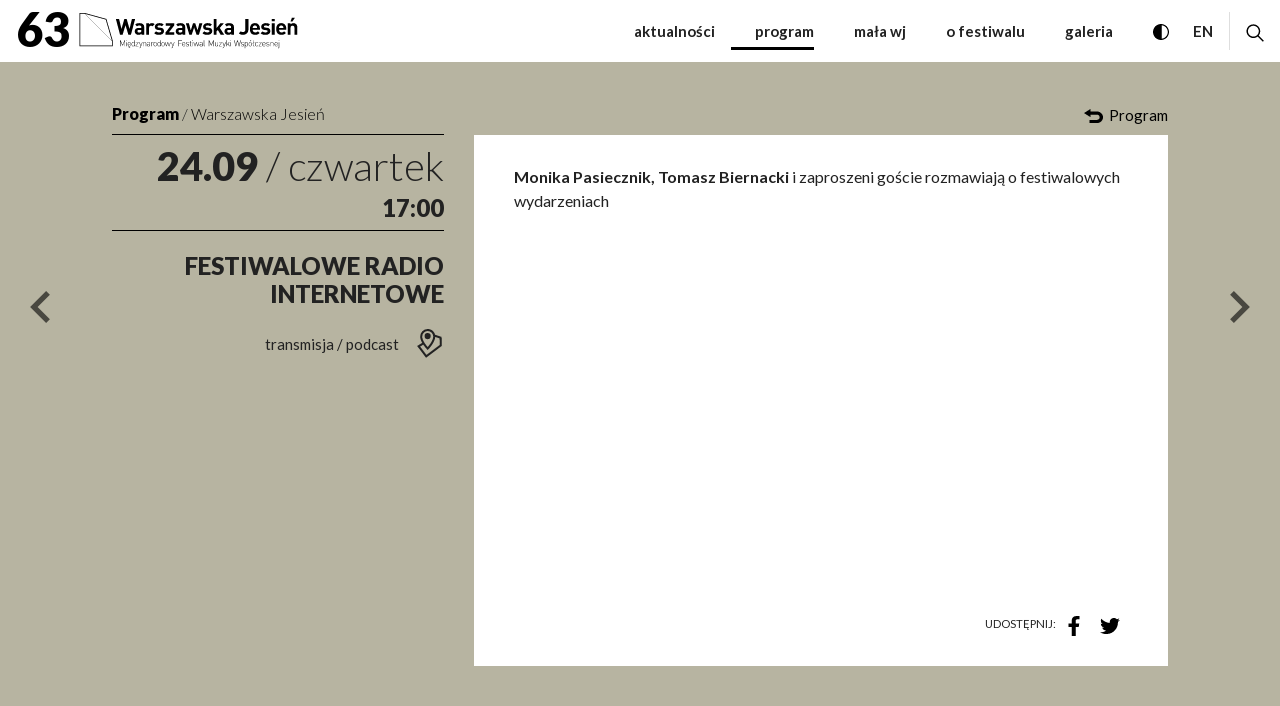

--- FILE ---
content_type: text/html; charset=UTF-8
request_url: https://warszawska-jesien.art.pl/2020/program-i-bilety/program/24-09/festiwalowe-radio-internetowe
body_size: 12852
content:
<!DOCTYPE html>
<html xmlns="http://www.w3.org/1999/xhtml" itemscope itemtype="http://schema.org/WebPage" lang="pl" class="item-type-event index-loading js">
  <head>
    <meta name="viewport" content="width=device-width, initial-scale=1.0, maximum-scale=1">
    <link href="https://fonts.googleapis.com/css2?family=Lato:ital,wght@0,300;0,400;0,700;0,900&display=swap&subset=latin,latin-ext" rel="stylesheet">
    <meta charset="utf-8" />
	<title>Festiwalowe Radio Internetowe Międzynarodowy Festiwal Muzyki Współczesnej Warszawska Jesień</title>
	<meta name="description" content="Monika Pasiecznik, Tomasz Biernacki i zaproszeni goście rozmawiają o festiwalowych wydarzeniach" />
	<link rel="alternate" hreflang="pl" href="https://warszawska-jesien.art.pl/2020/program-i-bilety/program/24-09/festiwalowe-radio-internetowe"/>
	<link rel="alternate" hreflang="en" href="https://warszawska-jesien.art.pl/en/2020/programme-and-tickets/program/24-09/festiwalowe-radio-internetowe"/>
 
	<link type="text/plain" rel="author" href="/humans.txt"/>
	<meta name="robots" content="index, follow" />
<link href='/local/dist/2020/style.css?v=1.25.13' rel='stylesheet' type='text/css' title='' />
<!-- Global site tag (gtag.js) - Google Analytics -->
<script async src="https://www.googletagmanager.com/gtag/js?id=G-E3FTZL1JSS"></script>
<script>
  window.dataLayer = window.dataLayer || [];
  function gtag(){dataLayer.push(arguments);}
  gtag('js', new Date());
  gtag('config', 'G-E3FTZL1JSS');
</script>
<link rel="apple-touch-icon" sizes="180x180" href="/local/images/favicons/apple-touch-icon.png?v=1.25.13">
<link rel="icon" type="image/png" sizes="32x32" href="/local/images/favicons/favicon-32x32.png?v=1.25.13">
<link rel="icon" type="image/png" sizes="16x16" href="/local/images/favicons/favicon-16x16.png?v=1.25.13">
<link rel="manifest" href="/local/images/favicons/site.webmanifest?v=1.25.13">	<!-- Schema.org markup for Google+ -->
	<meta itemprop="name" content="Festiwalowe Radio Internetowe Międzynarodowy Festiwal Muzyki Współczesnej Warszawska Jesień">
	<meta itemprop="description" content="Monika Pasiecznik, Tomasz Biernacki i zaproszeni goście rozmawiają o festiwalowych wydarzeniach">
	 <meta itemprop="image" content="https://warszawska-jesien.art.pl/upload/thumb/2025/05/warszawska-jesien-2025-autor-adam-dudek_3_auto_640x640.jpg">
	<!-- Twitter Card data -->
	<meta name="twitter:card" content="summary_large_image">
	<meta name="twitter:title" content="Festiwalowe Radio Internetowe Międzynarodowy Festiwal Muzyki Współczesnej Warszawska Jesień">
	<meta name="twitter:description" content="Monika Pasiecznik, Tomasz Biernacki i zaproszeni goście rozmawiają o festiwalowych wydarzeniach">
	<!-- Twitter Summary card images must be at least 120x120px -->
	<meta name="twitter:image" content="https://warszawska-jesien.art.pl/upload/thumb/2025/05/warszawska-jesien-2025-autor-adam-dudek_3_auto_640x640.jpg">	<!-- Open Graph data -->
	<meta property="og:title" content="Festiwalowe Radio Internetowe Międzynarodowy Festiwal Muzyki Współczesnej Warszawska Jesień" />
	<meta property="og:type" content="article" />
	<meta property="og:url" content="https://warszawska-jesien.art.pl/2020/program-i-bilety/program/24-09/festiwalowe-radio-internetowe" />
	<meta property="og:image" content="https://warszawska-jesien.art.pl/upload/thumb/2025/05/warszawska-jesien-2025-autor-adam-dudek_3_auto_640x640.jpg" />	<meta property="og:description" content="Monika Pasiecznik, Tomasz Biernacki i zaproszeni goście rozmawiają o festiwalowych wydarzeniach" /> 
	<meta property="og:site_name" content="Międzynarodowy Festiwal Muzyki Współczesnej Warszawska Jesień" />
  </head>
  <body  data-html-classes="item-type-event">
    <div id="stage" aria-atomic="true">
      <div id="stage-inner">
        <div id="index-loading">
  <div class="inner"></div>
</div>        <header>
          <h1 class="sr-only as-focus-to">
  Festiwalowe Radio Internetowe Międzynarodowy Festiwal Muzyki Współczesnej Warszawska Jesień</h1>
<a href="#c-start" class="page-f1 no-as" data-focus-to="#c-start">
  przejdź do treści</a>          <div id="box-global-search" class="flex-center">
  <div class="container-fluid container-limited">
    <div class="d-flex align-items-stretch py-20">
      <div class="search-close-wrapper">
        <a href="#" class="btn no-as" data-dialog-close="search-open">
          <svg class="" style="" xmlns="http://www.w3.org/2000/svg" viewBox="-0.833 -0.833 315 315" overflow="visible" xml:space="preserve"><path d="M204,156.667l108.667-110L265.333,0L155.667,109.667L47,0.667L0,48.333l109.667,108.333L1,266.667l47.333,46.667	l107.333-109.667l110.667,108.667l47-47.334L204,156.667z"/></svg>          <span class="sr-only">zamknij wyszukiwarkę</span>
        </a>
      </div>
      <form action="/2020/strona-glowna" method="get" class="global-search-form no-as" autocomplete="on">
  <fieldset>
    <legend class="sr-only">szukaj na stronie</legend>
    <div class="inner d-flex">
      <div class="form-group mb-0">
        <label for="ipt-box-g-s" class="sr-only">
          wpisz szukaną frazę        </label>
        <input id="ipt-box-g-s" type="text" name="s" class="form-control form-control-lg" autocomplete="off" aria-label="wpisz szukaną frazę" placeholder="wpisz szukaną frazę" value="" />
      </div>
      <button type="submit" class="search-submit btn btn-dark">
        <svg class="search-icon" style="" xmlns="http://www.w3.org/2000/svg" viewBox="0 0 26 25"><path d="M25.5803356,23.3744141 L18.318031,16.1121094 C19.6954724,14.4115723 20.5246227,12.2496582 20.5246227,9.89584961 C20.5246227,4.43930664 16.0853161,0 10.6287731,0 C5.17223017,0 0.732972357,4.43930664 0.732972357,9.89584961 C0.732972357,15.3523926 5.172279,19.7916992 10.628822,19.7916992 C12.9826306,19.7916992 15.1445446,18.9625 16.8450817,17.5851074 L24.1073864,24.8474121 C24.3108532,25.0507812 24.6405407,25.0507812 24.8440075,24.8474121 L25.5803845,24.1109863 C25.7837536,23.9075684 25.7837536,23.5777832 25.5803356,23.3744141 Z M10.628822,17.7083496 C6.32076533,17.7083496 2.81632197,14.2039062 2.81632197,9.89584961 C2.81632197,5.58779297 6.32076533,2.08334961 10.628822,2.08334961 C14.9368786,2.08334961 18.441322,5.58779297 18.441322,9.89584961 C18.441322,14.2039062 14.9368786,17.7083496 10.628822,17.7083496 Z"/></svg>        <span class="sr-only">szukaj</span>
      </button>
    </div>
  </fieldset>
</form> 
    </div>
  </div>
</div>          <div id="box-header">
  <nav class="header-main navbar navbar-expand-lg">
    <button class="navbar-toggler" data-dialog-toggle="main-menu-open" data-target=".navbar-collapse" type="button">
      <span class="sr-only">rozwiń menu</span>
      <div class="inner">
        <span></span>
        <span></span>
        <span></span>
      </div>
      <div class="sr-only">MENU</div>
    </button>
    <a class="navbar-brand mr-auto no-nesting" href="/2020/strona-glowna">
              <span class="edition">63</span>
            <svg class="" style="" xmlns="http://www.w3.org/2000/svg" viewBox="-0.919 -0.039 249 41" overflow="visible"><path d="M51.424 37.88v-5.659l-2.083 4.693h-.52L46.7 32.221v5.659h-.52v-6.857h.52l2.39 5.293 2.334-5.293h.525v6.857h-.525zM53.197 31.622v-.599h.611v.599h-.611zm.06 6.258v-4.646h.489v4.646h-.489zM57.744 38.907l.202.379c-1.571.832-2.39-.537-1.656-1.405-.929-.22-1.418-1.003-1.418-2.322 0-1.491.69-2.384 1.858-2.384 1.161 0 1.864.855 1.864 2.273v.22H55.36c0 1.174.532 1.834 1.516 1.834.549 0 .886-.171 1.283-.562l.367.294c-.453.451-.88.684-1.602.709-.849.316-.366 1.734.82.964zm.195-4.511a1.291 1.291 0 0 0-1.21-.781c-.526 0-1.002.293-1.204.781-.116.282-.147.429-.165.881h2.738c-.018-.452-.049-.599-.159-.881zM62.419 37.88v-.6c-.404.55-.856.661-1.375.661-.483 0-.898-.16-1.143-.404-.471-.477-.593-1.246-.593-1.979s.122-1.504.593-1.98c.245-.232.66-.403 1.143-.403.519 0 .971.122 1.375.66v-2.812h.495v6.857h-.495zm-1.308-4.265c-1.143 0-1.314.978-1.314 1.943s.171 1.956 1.314 1.956c1.137 0 1.308-.99 1.308-1.956s-.171-1.943-1.308-1.943zM63.886 37.88v-.465l2.793-3.741h-2.64v-.439h3.166v.465L64.4 37.452h2.805v.429h-3.319zM69.631 39.151c-.085.245-.177.416-.318.539-.232.219-.569.293-.874.293h-.232v-.428h.183c.532 0 .673-.172.85-.637l.373-1.038-1.699-4.646h.544l1.399 4.07 1.399-4.07h.538l-2.163 5.917zM75.596 37.88v-2.885c0-.893-.458-1.381-1.284-1.381-.831 0-1.314.513-1.314 1.381v2.885h-.488v-4.646h.488v.551c.349-.404.813-.611 1.369-.611.52 0 .935.158 1.234.452.312.294.483.733.483 1.283v2.971h-.488zM79.923 37.905v-.465c-.397.391-.764.514-1.418.514-.685 0-1.069-.11-1.369-.416-.214-.22-.336-.562-.336-.904 0-.855.605-1.345 1.62-1.345h1.503v-.526c0-.732-.367-1.136-1.314-1.136-.654 0-.99.171-1.284.587l-.354-.306c.397-.55.886-.709 1.638-.709 1.229 0 1.809.55 1.809 1.516v3.19h-.495zm0-2.225h-1.449c-.8 0-1.186.318-1.186.941 0 .611.379.904 1.216.904.428 0 .832-.037 1.155-.354.177-.171.263-.452.263-.892v-.599zM84.158 33.993c-.281-.281-.495-.366-.88-.366-.801 0-1.247.66-1.247 1.405v2.873h-.489v-4.657h.489v.623c.274-.428.812-.672 1.362-.672.446 0 .789.109 1.119.44l-.354.354zM87.544 37.428c-.33.33-.776.514-1.295.514-.52 0-.966-.184-1.29-.514-.495-.489-.581-1.198-.581-1.87 0-.661.086-1.382.581-1.87.324-.33.77-.514 1.29-.514s.966.184 1.295.514c.489.488.575 1.209.575 1.87 0 .672-.086 1.381-.575 1.87zm-.33-3.423a1.37 1.37 0 0 0-.966-.391c-.379 0-.715.146-.966.391-.385.391-.409 1.015-.409 1.553s.024 1.173.409 1.552c.251.258.587.404.966.404.378 0 .715-.146.966-.404.385-.379.415-1.014.415-1.552s-.029-1.162-.415-1.553zM91.951 37.88v-.6c-.403.55-.862.661-1.375.661-.482 0-.898-.16-1.143-.404-.471-.477-.599-1.246-.599-1.979s.128-1.504.599-1.98c.244-.232.66-.403 1.143-.403.514 0 .972.122 1.375.66v-2.812h.489v6.857h-.489zm-1.314-4.265c-1.137 0-1.308.978-1.308 1.943s.171 1.956 1.308 1.956c1.143 0 1.314-.99 1.314-1.956s-.172-1.943-1.314-1.943zM96.479 37.428c-.33.33-.77.514-1.296.514-.519 0-.959-.184-1.29-.514-.495-.489-.581-1.198-.581-1.87 0-.661.086-1.382.581-1.87.331-.33.771-.514 1.29-.514.526 0 .966.184 1.296.514.489.488.581 1.209.581 1.87 0 .672-.092 1.381-.581 1.87zm-.33-3.423a1.37 1.37 0 0 0-.966-.391 1.36 1.36 0 0 0-.959.391c-.385.391-.416 1.015-.416 1.553s.031 1.173.416 1.552c.25.258.586.404.959.404.379 0 .715-.146.966-.404.385-.379.416-1.014.416-1.552s-.031-1.162-.416-1.553zM102.371 37.88h-.501l-1.308-3.875-1.314 3.875h-.501l-1.485-4.646h.544l1.186 4.07 1.326-4.07h.483l1.332 4.07 1.186-4.07h.543l-1.491 4.646zM106.1 39.151c-.086.245-.184.416-.318.539-.232.219-.568.293-.874.293h-.233v-.428h.184c.532 0 .672-.172.85-.637l.373-1.038-1.693-4.646h.538l1.399 4.07 1.394-4.07h.543l-2.163 5.917zM152.45 37.88v-5.659l-2.078 4.693h-.525l-2.121-4.693v5.659h-.52v-6.857h.52l2.396 5.293 2.328-5.293h.525v6.857h-.525zM157.364 37.88v-.55c-.348.403-.812.611-1.369.611-.52 0-.936-.16-1.234-.44-.312-.306-.482-.746-.482-1.296v-2.971h.488v2.885c0 .893.453 1.382 1.283 1.382.832 0 1.314-.501 1.314-1.382v-2.885h.488v4.646h-.488zM158.831 37.88v-.465l2.799-3.753h-2.64v-.428h3.159v.466l-2.805 3.752h2.805v.429h-3.318zM164.582 39.139c-.092.257-.184.428-.317.551-.232.219-.575.293-.881.293h-.232v-.428h.184c.531 0 .679-.184.85-.637l.379-1.038-1.698-4.646h.538l1.398 4.07 1.4-4.07h.537l-2.158 5.905zM170.608 37.88l-1.602-2.556-1.063 1.223v1.333h-.489v-6.857h.489v4.841l2.304-2.629h.631l-1.535 1.736 1.871 2.909h-.606zM171.866 31.622v-.599h.605v.599h-.605zm.063 6.258v-4.646h.488v4.646h-.488zM182.068 37.88h-.526l-1.619-5.978-1.625 5.978h-.526l-1.718-6.857h.551l1.447 5.965 1.596-5.965h.544l1.601 5.965 1.443-5.965h.55l-1.718 6.857zM185.601 37.942c-.813 0-1.412-.208-1.883-.661l.337-.342c.366.392.861.575 1.521.575.911 0 1.4-.318 1.4-.955 0-.476-.281-.721-.887-.781l-.77-.061c-.936-.086-1.4-.489-1.4-1.223 0-.795.654-1.32 1.669-1.32.636 0 1.222.184 1.632.5l-.33.318c-.354-.256-.788-.391-1.302-.391-.765 0-1.185.33-1.185.893 0 .488.286.733.946.782l.752.073c.771.062 1.356.305 1.356 1.209.001.858-.72 1.384-1.856 1.384zM191.357 37.538c-.238.244-.653.404-1.137.404-.52 0-.972-.123-1.375-.661v2.824h-.495v-6.87h.495v.6c.403-.538.855-.66 1.375-.66.483 0 .898.171 1.137.403.477.477.6 1.247.6 1.98s-.123 1.503-.6 1.98zm-1.204-3.923c-1.137 0-1.308.978-1.308 1.943s.171 1.956 1.308 1.956 1.314-.99 1.314-1.956-.177-1.943-1.314-1.943zM195.831 37.428c-.323.33-.77.514-1.289.514s-.965-.184-1.29-.514c-.495-.489-.58-1.198-.58-1.87 0-.661.085-1.382.58-1.87.325-.33.771-.514 1.29-.514s.966.184 1.289.514c.495.488.581 1.209.581 1.87 0 .672-.086 1.381-.581 1.87zm-.323-3.423a1.371 1.371 0 0 0-.966-.391c-.373 0-.715.146-.965.391-.386.391-.41 1.015-.41 1.553s.024 1.173.41 1.552c.25.258.592.404.965.404.379 0 .715-.146.966-.404.385-.379.415-1.014.415-1.552s-.03-1.162-.415-1.553zm-.954-1.809h-.562l.936-1.418h.647l-1.021 1.418zM198.881 37.88c-.752 0-1.118-.478-1.118-1.198v-2.236l-.635.403v-.44l.635-.391v-2.995h.494v2.688l.845-.537v.44l-.845.525v2.53c0 .525.166.781.715.781h.338v.429h-.429zM201.863 37.942c-1.265 0-2.047-.905-2.047-2.384 0-1.479.782-2.384 2.047-2.384.636 0 1.034.171 1.534.721l-.336.307c-.397-.44-.709-.587-1.198-.587-.52 0-.952.207-1.234.61-.231.342-.317.709-.317 1.333 0 .623.086.989.317 1.332.282.403.715.624 1.234.624.489 0 .801-.146 1.198-.6l.336.318c-.5.55-.898.71-1.534.71zM204.112 37.88v-.465l2.793-3.741h-2.64v-.439h3.159v.465l-2.805 3.752h2.805v.429h-3.312zM208.636 35.667c0 1.174.531 1.834 1.509 1.834.55 0 .893-.171 1.284-.562l.366.294c-.47.464-.904.709-1.675.709-1.282 0-1.98-.832-1.98-2.384 0-1.491.698-2.384 1.864-2.384 1.156 0 1.858.855 1.858 2.273v.22h-3.226zm2.572-1.271c-.202-.488-.672-.781-1.204-.781-.531 0-1.002.293-1.203.781-.123.282-.146.429-.165.881h2.737c-.018-.452-.048-.599-.165-.881zM214.46 37.942c-.812 0-1.412-.208-1.883-.661l.337-.342c.366.392.861.575 1.527.575.904 0 1.394-.318 1.394-.955 0-.476-.275-.721-.886-.781l-.771-.061c-.936-.086-1.399-.489-1.399-1.223 0-.795.653-1.32 1.668-1.32.636 0 1.229.184 1.632.5l-.33.318c-.354-.256-.789-.391-1.302-.391-.764 0-1.186.33-1.186.893 0 .488.287.733.948.782l.75.073c.771.062 1.357.305 1.357 1.209.001.858-.719 1.384-1.856 1.384zM220.534 37.88v-2.885c0-.893-.458-1.381-1.282-1.381-.832 0-1.314.513-1.314 1.381v2.885h-.488v-4.646h.488v.551c.349-.404.812-.611 1.368-.611.52 0 .936.158 1.234.452.312.294.484.733.484 1.283v2.971h-.49zM222.644 35.667c0 1.174.531 1.834 1.516 1.834.55 0 .886-.171 1.283-.562l.367.294c-.477.464-.911.709-1.682.709-1.282 0-1.974-.832-1.974-2.384 0-1.491.691-2.384 1.858-2.384 1.161 0 1.864.855 1.864 2.273v.22h-3.232zm2.572-1.271c-.2-.488-.672-.781-1.203-.781-.526 0-1.002.293-1.204.781-.117.282-.146.429-.165.881h2.737c-.018-.452-.048-.599-.165-.881zM226.378 40.105h-.429v-.44h.343c.544 0 .709-.256.709-.782v-5.647h.495v5.66c0 .72-.366 1.209-1.118 1.209zm.568-8.483v-.599h.604v.599h-.604zM134.91 37.868h-.501l-1.314-3.875-1.308 3.875h-.501l-1.485-4.656h.538l1.186 4.069 1.332-4.069h.482l1.332 4.069 1.186-4.069h.539l-1.486 4.656zM113 31.475v2.836h3.104v.451H113v3.118h-.52v-6.857h4.162v.452H113zM117.308 35.667c0 1.174.532 1.834 1.516 1.834.55 0 .886-.171 1.284-.562l.366.294c-.476.464-.91.709-1.681.709-1.283 0-1.974-.832-1.974-2.384 0-1.491.69-2.384 1.857-2.384 1.156 0 1.858.855 1.858 2.273v.22h-3.226zm2.573-1.271c-.202-.488-.672-.781-1.204-.781-.532 0-1.002.293-1.204.781-.116.282-.146.429-.165.868h2.738c-.019-.439-.048-.586-.165-.868zM122.931 37.942c-.807 0-1.405-.208-1.882-.661l.342-.342c.367.392.856.575 1.522.575.904 0 1.4-.318 1.4-.955 0-.476-.281-.721-.886-.781l-.777-.061c-.928-.086-1.393-.489-1.393-1.223 0-.795.654-1.32 1.668-1.32.636 0 1.223.184 1.625.5l-.324.318c-.36-.256-.794-.391-1.302-.391-.764 0-1.192.33-1.192.893 0 .488.293.733.947.782l.752.073c.776.062 1.356.305 1.356 1.209.002.858-.72 1.384-1.856 1.384zM128.536 31.622v-.599h.604v.599h-.604zm.055 6.258v-4.646h.494v4.646h-.494zM139.878 37.88v-.465c-.396.403-.757.526-1.418.526-.684 0-1.068-.123-1.369-.428a1.356 1.356 0 0 1-.336-.905c0-.843.611-1.345 1.62-1.345h1.503v-.513c0-.745-.365-1.136-1.307-1.136-.66 0-.996.159-1.284.587l-.36-.307c.397-.55.893-.721 1.645-.721 1.222 0 1.803.55 1.803 1.527v3.179h-.497zm0-2.213h-1.441c-.801 0-1.186.317-1.186.929 0 .624.373.918 1.209.918.428 0 .832-.05 1.162-.367.171-.159.256-.453.256-.881v-.599zM142.616 37.88c-.752 0-1.118-.478-1.118-1.198v-5.659h.489v5.647c0 .525.165.781.715.781h.336v.429h-.422zM127.044 37.88c-.732 0-1.118-.513-1.118-1.21v-3.068h-.636v-.367h.636v-1.479h.489v1.479h1.051v.367h-1.051v3.08c0 .477.22.77.715.77h.336v.429h-.422zM186.083 24.85c-1.932 0-3.264-.502-4.596-1.833l2.311-2.286c.58.574 1.131 1.002 2.285 1.002 1.712 0 2.818-1.002 2.818-3.068V6.686h3.495v12.125c0 3.949-2.995 6.039-6.313 6.039zM197.305 19.166c0 1.687 1.026 2.922 2.866 2.922 1.43 0 2.133-.404 2.963-1.235l1.987 1.931c-1.332 1.333-2.616 2.066-4.976 2.066-3.092 0-6.062-1.406-6.062-6.711 0-4.278 2.316-6.686 5.709-6.686 3.643 0 5.708 2.665 5.708 6.258v1.455h-8.195zm4.674-3.642c-.354-.783-1.082-1.357-2.188-1.357s-1.834.574-2.188 1.357c-.202.477-.274.831-.299 1.405h4.975c-.024-.574-.097-.929-.3-1.405zM211.856 24.874c-2.066 0-3.924-.219-5.586-1.881l2.139-2.14c1.082 1.089 2.487 1.235 3.495 1.235 1.131 0 2.312-.38 2.312-1.357 0-.66-.349-1.113-1.382-1.21l-2.06-.195c-2.365-.232-3.826-1.259-3.826-3.679 0-2.714 2.391-4.168 5.055-4.168 2.035 0 3.746.354 5.006 1.528l-2.012 2.041c-.758-.685-1.912-.88-3.043-.88-1.309 0-1.857.599-1.857 1.259 0 .477.2 1.027 1.356 1.125l2.06.208c2.591.244 3.899 1.638 3.899 3.85 0 2.883-2.463 4.264-5.556 4.264zM219.104 9.387V6.686h3.27v2.701h-3.27zm0 15.34V11.6h3.27v13.127h-3.27zM227.276 19.166c0 1.687 1.032 2.922 2.866 2.922 1.43 0 2.139-.404 2.964-1.235l1.986 1.931c-1.332 1.333-2.609 2.066-4.975 2.066-3.093 0-6.062-1.406-6.062-6.711 0-4.278 2.315-6.686 5.708-6.686 3.648 0 5.708 2.665 5.708 6.258v1.455h-8.195zm4.675-3.642c-.348-.783-1.081-1.357-2.188-1.357s-1.834.574-2.188 1.357c-.202.477-.274.831-.299 1.405h4.98c-.029-.574-.103-.929-.305-1.405zM244.779 24.704v-7.921c0-1.784-1.13-2.396-2.162-2.396-1.034 0-2.188.611-2.188 2.396v7.921h-3.27V11.6h3.195v1.21c.855-.905 2.061-1.357 3.265-1.357 1.308 0 2.365.428 3.099 1.149 1.051 1.063 1.325 2.298 1.277 3.729v8.373h-3.216zm-2.236-15.195h-2.188l1.607-4.266h3.447l-2.866 4.266zM58.599 24.715h-2.915L52.39 13.861l-3.294 10.854H46.18L41.407 6.686h3.643l2.769 11.417 3.264-11.417h2.616l3.27 11.417L59.76 6.686h3.643l-4.804 18.029zM70.547 24.715V23.59c-.88.881-1.711 1.248-3.221 1.248-1.479 0-2.561-.367-3.343-1.149-.703-.733-1.082-1.784-1.082-2.946 0-2.09 1.437-3.789 4.48-3.789h3.092v-.66c0-1.43-.709-2.065-2.439-2.065-1.259 0-1.839.306-2.518 1.088l-2.084-2.042c1.283-1.406 2.536-1.809 4.724-1.809 3.673 0 5.58 1.564 5.58 4.633v8.617h-3.189zm-.073-5.525h-2.591c-1.18 0-1.834.55-1.834 1.479 0 .905.6 1.503 1.883 1.503.904 0 1.485-.072 2.06-.623.354-.329.482-.855.482-1.662v-.697zM83.089 15.193c-.501-.513-.929-.782-1.736-.782-1.002 0-2.108.758-2.108 2.408v7.896h-3.27V11.612h3.19v1.259c.63-.746 1.889-1.406 3.295-1.406 1.283 0 2.188.33 3.092 1.234l-2.463 2.494zM136.004 24.715h-2.688l-2.738-8.214-2.744 8.214h-2.689l-4.022-13.103h3.472l2.109 8.104 2.664-8.104h2.391l2.688 8.104 2.114-8.104h3.441l-3.998 13.103zM172.765 24.715V23.59c-.873.881-1.704 1.248-3.214 1.248-1.484 0-2.566-.367-3.343-1.149-.703-.733-1.082-1.784-1.082-2.946 0-2.09 1.43-3.789 4.474-3.789h3.093v-.66c0-1.43-.703-2.065-2.439-2.065-1.258 0-1.832.306-2.512 1.088l-2.09-2.042c1.284-1.406 2.543-1.809 4.73-1.809 3.667 0 5.58 1.564 5.58 4.633v8.617h-3.197zm-.073-5.525H170.1c-1.179 0-1.834.55-1.834 1.479 0 .905.605 1.503 1.89 1.503.904 0 1.479-.072 2.06-.623.354-.329.477-.855.477-1.662v-.697zM145.654 24.874c-2.06 0-3.924-.231-5.58-1.894l2.134-2.139c1.08 1.087 2.493 1.234 3.495 1.234 1.131 0 2.316-.379 2.316-1.356 0-.648-.354-1.101-1.388-1.21l-2.06-.195c-2.364-.232-3.819-1.259-3.819-3.667 0-2.726 2.389-4.181 5.054-4.181 2.036 0 3.747.354 5 1.541l-2.011 2.029c-.752-.672-1.907-.88-3.044-.88-1.308 0-1.858.611-1.858 1.259 0 .477.202 1.027 1.357 1.137l2.06.195c2.591.257 3.899 1.638 3.899 3.851.001 2.883-2.462 4.276-5.555 4.276zM160.769 24.715l-3.221-5.452-1.381 1.553v3.899h-3.271V6.686h3.271v10.292l4.352-5.366h3.947l-4.682 5.28 5.03 7.823h-4.045zM90.686 24.874c-2.06 0-3.917-.231-5.58-1.894l2.139-2.139c1.082 1.087 2.488 1.234 3.496 1.234 1.13 0 2.31-.379 2.31-1.356 0-.648-.354-1.101-1.381-1.21l-2.066-.195c-2.359-.232-3.819-1.259-3.819-3.667 0-2.726 2.39-4.181 5.054-4.181 2.036 0 3.747.354 5.006 1.541l-2.011 2.029c-.758-.672-1.913-.88-3.043-.88-1.308 0-1.864.611-1.864 1.259 0 .477.202 1.027 1.357 1.137l2.066.195c2.591.257 3.899 1.638 3.899 3.851-.002 2.883-2.471 4.276-5.563 4.276zM97.934 24.715v-2.48l5.807-7.677h-5.482v-2.946h9.656v2.493l-5.885 7.676h5.885v2.934h-9.981zM117.247 24.715V23.59c-.88.881-1.711 1.248-3.221 1.248-1.485 0-2.566-.367-3.343-1.149-.703-.733-1.082-1.784-1.082-2.946 0-2.09 1.43-3.789 4.474-3.789h3.092v-.66c0-1.43-.703-2.065-2.439-2.065-1.259 0-1.833.306-2.512 1.088l-2.09-2.042c1.283-1.406 2.542-1.809 4.73-1.809 3.667 0 5.58 1.564 5.58 4.633v8.617h-3.189zm-.08-5.525h-2.585c-1.186 0-1.839.55-1.839 1.479 0 .905.604 1.503 1.888 1.503.904 0 1.479-.072 2.06-.623.354-.329.477-.855.477-1.662v-.697zM0 37.88h37.88v-6.345L30.638 6.71 6.411.024 6.35 0H0v37.88zM29.893 7.468l7.016 24.043L6.356.965l23.537 6.503zM.923 36.963V.929H6.1l30.852 30.852.006 5.183H.923z"/></svg>    </a>
    <div class="collapse show navbar-collapse" id="main-menu">
      <ul class="primary-menu navbar-nav">
        <li class="menu-item menu-level1 menu-item-426293120 "><a href="/2020/aktualnosci" data-id="426293120">Aktualności</a></li><li class="menu-item menu-level1 menu-item-489605594 active"><a href="/2020/program-i-bilety" data-id="489605594">Program</a></li><li class="menu-item menu-level1 menu-item-867844712 "><a href="/2020/mala-wj" data-id="867844712">Mała WJ</a></li><li class="menu-item menu-level1 menu-item-358446754 "><a href="/2020/o-festiwalu" data-id="358446754">O festiwalu</a></li><li class="menu-item menu-level1 menu-item-188918776 "><a href="/2020/galeria" data-id="188918776">Galeria</a></li>      </ul>
      <ul class="secondary-menu navbar-nav d-lg-none">
        <li class="menu-item menu-level1 menu-item-429027708 "><a href="/2020/partnerzy" data-id="429027708">Partnerzy</a></li><li class="menu-item menu-level1 menu-item-145426439 "><a href="/2020/archiwum" data-id="145426439">archiwum</a></li><li class="menu-item menu-level1 menu-item-144418937 "><a href="/2020/press-room" data-id="144418937">Press room</a></li><li class="menu-item menu-level1 menu-item-967057622 "><a href="/2020/kontakt" data-id="967057622">kontakt</a></li><li class="menu-item menu-level1 menu-item-218473775 "><a href="/2020/program-i-bilety/bilety" data-id="218473775">Bilety</a></li>      </ul>
      <button class="close-menu d-lg-none" data-dialog-close="main-menu-open">
        <svg class="" style="" xmlns="http://www.w3.org/2000/svg" viewBox="-0.833 -0.833 315 315" overflow="visible" xml:space="preserve"><path d="M204,156.667l108.667-110L265.333,0L155.667,109.667L47,0.667L0,48.333l109.667,108.333L1,266.667l47.333,46.667	l107.333-109.667l110.667,108.667l47-47.334L204,156.667z"/></svg>      </button>
    </div>
    <a href="#" class="wcag-contrast-toggle no-as">
      <svg class="i-xxs" style="" xmlns="http://www.w3.org/2000/svg" viewBox="0 0 512 512" xml:space="preserve"><path d="M256,0C114.516,0,0,114.497,0,256c0,141.484,114.497,256,256,256c141.484,0,256-114.497,256-256 C512,114.516,397.503,0,256,0z M276,471.079V40.921C385.28,50.889,472,142.704,472,256C472,369.28,385.294,461.11,276,471.079z"/></svg>      <span class="sr-only">przełącz wersję kontrastową</span>
    </a>
    <div id="language-menu" class="ml-auto">
      <ul class="navbar-nav">
        <li class="nav-item">
          
	  <a href="/2020/program-i-bilety/program/24-09/festiwalowe-radio-internetowe" class=" active">
    <span aria-hidden="true">pl</span>
    <span class="sr-only">
      <span lang="pl">Change language to PL</span>
    </span>
  </a>
	  <a href="/en/2020/programme-and-tickets/program/24-09/festiwalowe-radio-internetowe" class=" non-active">
    <span aria-hidden="true">en</span>
    <span class="sr-only">
      <span lang="en">Change language to EN</span>
    </span>
  </a>
        </li>
      </ul>
    </div>
    <a href="#" class="search-toggle no-as ml-3" data-dialog-toggle="search-open" data-target="#box-global-search">
      <svg class="i-xs" style="" xmlns="http://www.w3.org/2000/svg" viewBox="0 0 26 25"><path d="M25.5803356,23.3744141 L18.318031,16.1121094 C19.6954724,14.4115723 20.5246227,12.2496582 20.5246227,9.89584961 C20.5246227,4.43930664 16.0853161,0 10.6287731,0 C5.17223017,0 0.732972357,4.43930664 0.732972357,9.89584961 C0.732972357,15.3523926 5.172279,19.7916992 10.628822,19.7916992 C12.9826306,19.7916992 15.1445446,18.9625 16.8450817,17.5851074 L24.1073864,24.8474121 C24.3108532,25.0507812 24.6405407,25.0507812 24.8440075,24.8474121 L25.5803845,24.1109863 C25.7837536,23.9075684 25.7837536,23.5777832 25.5803356,23.3744141 Z M10.628822,17.7083496 C6.32076533,17.7083496 2.81632197,14.2039062 2.81632197,9.89584961 C2.81632197,5.58779297 6.32076533,2.08334961 10.628822,2.08334961 C14.9368786,2.08334961 18.441322,5.58779297 18.441322,9.89584961 C18.441322,14.2039062 14.9368786,17.7083496 10.628822,17.7083496 Z"/></svg>      <span class="sr-only">rozwiń / zwiń wyszukiwarkę</span>
    </a>
  </nav>
</div>        </header>
        <main id="c-start" class="main">
          <div class="item-full event-full">
  <div class="container-fluid">
    <div class="event-full-header item-full-header main-color" data-as-view="item-webflow" data-as-id="ifh-754775732">
  <div class="row" data-webflow="y:45,t:.7,d:.2,e:Power4.easeOut;y:45,t:.5,d:.1,e:Power4.easeIn">
    <div class="col-md-4 col-8">
      <div class="title-wrapper">
        <a class="program-link" href="/2020/program-i-bilety/program">
          Program        </a>
                  <span class="sep">/</span>
          <a href="/2020/program-i-bilety/program,wa" class="category-link">
            Warszawska Jesień          </a>
              </div>
    </div>
    <div class="col-md-8 col-4">
      <div class="back-button-wrapper">
        <a href="/2020/program-i-bilety/program" class="back-button">
          <div class="inner">
            <svg class="" style="" xmlns="http://www.w3.org/2000/svg" viewBox="0 0 511.999 511.999"><path d="M346.999 457.516h-196v-90h196c41.355 0 75-33.645 75-75s-33.645-75-75-75h-170v73.032L0 172.516 176.999 54.484v73.032h170c90.981 0 165 74.019 165 165s-74.019 165-165 165"/></svg>            <span>Program</span>
          </div>
        </a>
      </div>
    </div>
  </div>
</div>    <div class="row">
      <div class="col-md-4">
      <div class="event-aside item-aside main-color" data-as-view="item-webflow" data-as-id="iasside-893848125">
  <div class="date-time">
    <div class="inner" data-webflow="o:0,t:.3,d:0,e:Power3.easeOut;o:0,t:.3,d:.4,e:Power3.easeIn">
              <div class="date" data-webflow="o:0,y:-10,t:.3,d:.05,e:Power3.easeOut;o:0,y:-10,t:.3,d:.3,e:Power3.easeIn">
          <strong class="date">24.09</strong>
          <span class="sep">/</span>
          <span class="day">czwartek</span>
        </div>
                    <div class="time" data-webflow="o:0,y:-10,t:.3,d:.1,e:Power3.easeOut;o:0,y:-10,t:.3,d:.2,e:Power3.easeIn">
          17:00        </div>
          </div>    <div class="event-nav item-nav">
  <a href="/2020/program-i-bilety/program/24-09/24-performans-na-dzwieki" class="prev-item ">
    <svg class="" style="" viewBox="0 0 189 307" xmlns="http://www.w3.org/2000/svg" xml:space="preserve" clip-rule="evenodd" stroke-linejoin="round" stroke-miterlimit="2"><path d="M35.85,0.5L0.15,36.2L117.45,153.5L0.15,270.8L35.85,306.5L188.85,153.5L35.85,0.5Z" transform="rotate(-180 94.5 153.5)"/></svg>    <span class="sr-only">poprzednie wydarzenie / previous event</span>
  </a>
  <a href="/2020/program-i-bilety/program/24-09/koncert-oddzialu-warszawskiego" class="next-item ">
    <svg class="" style="" viewBox="0 0 189 307" xmlns="http://www.w3.org/2000/svg" xml:space="preserve" clip-rule="evenodd" stroke-linejoin="round" stroke-miterlimit="2"><path d="M35.85,0.5L0.15,36.2L117.45,153.5L0.15,270.8L35.85,306.5L188.85,153.5L35.85,0.5Z" /></svg>    <span class="sr-only">następne wydarzenie / next event</span>
  </a>
</div>  </div>  <h1 class="title-attr" data-webflow="o:0,y:-10,t:.3,d:.2,e:Power3.easeOut;o:0,y:-10,t:.3,d:.1,e:Power3.easeIn">
    Festiwalowe Radio Internetowe  </h1>
  <div class="event-meta">
      <div class="venue-wrapper" data-webflow="o:0,y:-10,t:.3,d:.35,e:Power3.easeOut;o:0,y:-10,t:.3,d:.05,e:Power3.easeIn">
              <div class="venue">
              <div class="txt">
                                <div class="venue-note">
              transmisja / podcast             </div>
                  </div>
        <svg viewBox="0 0 24 27" xmlns="http://www.w3.org/2000/svg" fill-rule="evenodd" clip-rule="evenodd" stroke-linejoin="round" stroke-miterlimit="2"><path d="M15.454 7.018a5.117 5.117 0 00-5.111-5.112 5.117 5.117 0 00-5.112 5.112c0 3.683 3.568 8.061 5.1 9.77 1.528-1.759 5.123-6.263 5.123-9.77z" fill="none"/><path d="M23.262 7.346l-6.128-2.053C16.363 2.256 13.615.001 10.343.001a7.026 7.026 0 00-7.018 7.018c0 1.985.811 4.062 1.852 5.915L.5 15.831l8.29 10.985L23.5 15.718l-.238-8.372zm-12.919-5.44a5.117 5.117 0 015.111 5.112c0 3.507-3.595 8.011-5.123 9.77-1.532-1.709-5.1-6.087-5.1-9.77a5.117 5.117 0 015.112-5.112zM9.165 24.147L3.28 16.352l2.897-1.795c1.622 2.422 3.354 4.182 3.49 4.314l.688.688.674-.701c.252-.262 6.048-6.354 6.306-11.487l4.06 1.361.174 6.06-12.404 9.355z" fill-rule="nonzero"/><path d="M10.382 9.457a2.858 2.858 0 01-2.949-2.766 2.858 2.858 0 012.95-2.949 2.86 2.86 0 01-.001 5.715z" fill-rule="nonzero"/></svg>              </div>
          </div>
    </div></div>      </div>
      <div class="col-md-8">
        <div class="item-main" data-as-view="item-webflow" data-as-id="imain-893848125">
  <div class="wj-card-lg" data-webflow="y:-100,o:0,t:.4,e:Power4.easeOut;y:-100,o:0,t:.4,e:Power4.easeIn">
          <div class="info-attr lead max-w mb-20">
        <p><strong>Monika Pasiecznik, Tomasz Biernacki</strong> i&nbsp;zaproszeni goście rozmawiają o&nbsp;festiwalowych wydarzeniach</p>       </div>
                  <div class="list-wrapper">
        <div class="video-list-main mb-30">
  <div class="mb-20">
    <div class="video-player" data-webflow="y:10,o:0,t:.4,e:Power4.easeOut;y:10,o:0,t:.4,e:Power4.easeIn">
  <div class="video-youtube embed-responsive embed-responsive-16by9">
  <iframe width="853" height="480" src="//www.youtube.com/embed/f1PrVJgov94?rel=0&amp;showinfo=0" frameborder="0" allowfullscreen  class="diable-on-hide"></iframe>
</div></div>  </div>
  </div>      </div>
        <div class="event-main-footer">
  <div class="item-share">
  <div class="share-label">
    udostępnij:  </div>
  <a href="https://www.facebook.com/sharer/sharer.php?u=https://warszawska-jesien.art.pl/2020/program-i-bilety/program/24-09/festiwalowe-radio-internetowe" class="share-btn" target="_blank">
    <svg class="" style="" viewBox="0 0 10 18" xmlns="http://www.w3.org/2000/svg"><path d="M2.90530303,18 L2.90530303,9.94921875 L0,9.94921875 L0,6.75 L2.90530303,6.75 L2.90530303,4.22929688 C2.90530303,1.490625 4.70833333,0 7.34090909,0 C8.60227273,0 9.68560606,0.087890625 10,0.1265625 L10,2.98828125 L8.17424242,2.98828125 C6.74242424,2.98828125 6.46590909,3.62109375 6.46590909,4.54570313 L6.46590909,6.75 L9.6969697,6.75 L9.25378788,9.94921875 L6.46590909,9.94921875 L6.46590909,18"/></svg>  </a>
  <a href="https://twitter.com/home?status=https://warszawska-jesien.art.pl/2020/program-i-bilety/program/24-09/festiwalowe-radio-internetowe" class="share-btn" target="_blank">
    <svg class="" style="" xmlns="http://www.w3.org/2000/svg" viewBox="-0.5 0 498 401" overflow="visible" xml:space="preserve"><path d="M164.674,400.957c182.273-4.541,281.813-156.188,281.813-287.963c0-4.393-0.095-8.762-0.292-13.1	c19.924-14.273,37.228-32.11,50.896-52.409c-18.293,8.051-37.948,13.491-58.582,15.937c21.059-12.529,37.231-32.367,44.849-56.012	c-19.711,11.6-41.54,20.026-64.771,24.567C399.971,12.303,373.464,0,344.13,0c-56.338,0-102.013,45.335-102.013,101.254	c0,7.933,0.903,15.656,2.646,23.066C159.979,120.099,84.82,79.79,34.508,18.541c-8.78,14.952-13.813,32.344-13.813,50.9	c0,35.119,18.013,66.111,45.386,84.268c-16.728-0.523-32.453-5.08-46.21-12.662c-0.01,0.422-0.01,0.852-0.01,1.274	c0,49.055,35.162,89.974,81.829,99.275c-8.56,2.313-17.567,3.557-26.878,3.557c-6.565,0-12.962-0.642-19.189-1.819	c12.984,40.224,50.65,69.495,95.295,70.315c-34.918,27.152-78.9,43.342-126.688,43.342c-8.196,0-16.285-0.479-24.229-1.407v0.056	c43.557,27.692,95.004,44.2,150.294,45.318H164.674"/></svg>  </a>
</div></div>  </div>
</div>      </div>
    </div>
  </div>
  </div>        </main>
        <footer>
          <div id="box-footer">
  <div class="container-fluid">
    <div class="row align-items-sm-center">
      <div class="col-lg-2 col-sm-4">
        <ul class="sociallinks-full">
        <li class="sociallink sociallink-facebook">
      <a href="https://www.facebook.com/WarszawskaJesien/" target="_blank">
        <svg class="" style="" enable-background="new 0 0 24 24" height="512" viewBox="0 0 24 24" width="512" xmlns="http://www.w3.org/2000/svg"><path d="m15.997 3.985h2.191v-3.816c-.378-.052-1.678-.169-3.192-.169-3.159 0-5.323 1.987-5.323 5.639v3.361h-3.486v4.266h3.486v10.734h4.274v-10.733h3.345l.531-4.266h-3.877v-2.939c.001-1.233.333-2.077 2.051-2.077z"/></svg>        <span class="sr-only" lang="en">facebook</span>
      </a>
    </li>
      <li class="sociallink sociallink-youtube">
      <a href="https://www.youtube.com/user/WarsawAutumn" target="_blank">
        <svg class="" style="" viewBox="-21 -117 682.667 682" xmlns="http://www.w3.org/2000/svg"><path d="M626.813 64.035c-7.375-27.418-28.993-49.031-56.407-56.414C520.324-6.082 319.992-6.082 319.992-6.082s-200.324 0-250.406 13.184c-26.887 7.375-49.031 29.52-56.406 56.933C0 114.113 0 217.97 0 217.97s0 104.379 13.18 153.933c7.382 27.414 28.992 49.028 56.41 56.41C120.195 442.02 320 442.02 320 442.02s200.324 0 250.406-13.184c27.418-7.379 49.032-28.992 56.414-56.406 13.176-50.082 13.176-153.934 13.176-153.934s.527-104.383-13.183-154.46zM256.21 313.915V122.022l166.586 95.946zm0 0"/></svg>        <span class="sr-only" lang="en">youtube</span>
      </a>
    </li>
      <li class="sociallink sociallink-instagram">
      <a href="https://www.instagram.com/warsawautumn/" target="_blank">
        <svg class="" style="" viewBox="0 0 511 511.9" xmlns="http://www.w3.org/2000/svg"><path d="M510.95 150.5c-1.2-27.2-5.598-45.898-11.9-62.102-6.5-17.199-16.5-32.597-29.6-45.398-12.802-13-28.302-23.102-45.302-29.5-16.296-6.3-34.898-10.7-62.097-11.898C334.648.3 325.949 0 256.449 0s-78.199.3-105.5 1.5c-27.199 1.2-45.898 5.602-62.097 11.898-17.204 6.5-32.602 16.5-45.403 29.602-13 12.8-23.097 28.3-29.5 45.3-6.3 16.302-10.699 34.9-11.898 62.098C.75 177.801.449 186.5.449 256s.301 78.2 1.5 105.5c1.2 27.2 5.602 45.898 11.903 62.102 6.5 17.199 16.597 32.597 29.597 45.398 12.801 13 28.301 23.102 45.301 29.5 16.3 6.3 34.898 10.7 62.102 11.898 27.296 1.204 36 1.5 105.5 1.5s78.199-.296 105.5-1.5c27.199-1.199 45.898-5.597 62.097-11.898a130.934 130.934 0 0074.903-74.898c6.296-16.301 10.699-34.903 11.898-62.102 1.2-27.3 1.5-36 1.5-105.5s-.102-78.2-1.3-105.5zm-46.098 209c-1.102 25-5.301 38.5-8.801 47.5-8.602 22.3-26.301 40-48.602 48.602-9 3.5-22.597 7.699-47.5 8.796-27 1.204-35.097 1.5-103.398 1.5s-76.5-.296-103.403-1.5c-25-1.097-38.5-5.296-47.5-8.796C94.551 451.5 84.45 445 76.25 436.5c-8.5-8.3-15-18.3-19.102-29.398-3.5-9-7.699-22.602-8.796-47.5-1.204-27-1.5-35.102-1.5-103.403s.296-76.5 1.5-103.398c1.097-25 5.296-38.5 8.796-47.5C61.25 94.199 67.75 84.1 76.352 75.898c8.296-8.5 18.296-15 29.398-19.097 9-3.5 22.602-7.7 47.5-8.801 27-1.2 35.102-1.5 103.398-1.5 68.403 0 76.5.3 103.403 1.5 25 1.102 38.5 5.3 47.5 8.8 11.097 4.098 21.199 10.598 29.398 19.098 8.5 8.301 15 18.301 19.102 29.403 3.5 9 7.699 22.597 8.8 47.5 1.2 27 1.5 35.097 1.5 103.398s-.3 76.301-1.5 103.301zm0 0"/><path d="M256.45 124.5c-72.598 0-131.5 58.898-131.5 131.5s58.902 131.5 131.5 131.5c72.6 0 131.5-58.898 131.5-131.5s-58.9-131.5-131.5-131.5zm0 216.8c-47.098 0-85.302-38.198-85.302-85.3s38.204-85.3 85.301-85.3c47.102 0 85.301 38.198 85.301 85.3s-38.2 85.3-85.3 85.3zm0 0"/><path d="M423.852 119.3c0 16.954-13.747 30.7-30.704 30.7-16.953 0-30.699-13.746-30.699-30.7 0-16.956 13.746-30.698 30.7-30.698 16.956 0 30.703 13.742 30.703 30.699zm0 0"/></svg>        <span class="sr-only" lang="en">instagram</span>
      </a>
    </li>
  </ul>      </div>
      <div class="col-lg-10 col-sm-8">
        <div class="row align-items-sm-center">
          <div class="col-lg-6">
            <nav id="box-footer-menu">
  <ul>
    <li class="menu-item menu-level1 menu-item-429027708 "><a href="/2020/partnerzy" data-id="429027708">Partnerzy</a></li><li class="menu-item menu-level1 menu-item-145426439 "><a href="/2020/archiwum" data-id="145426439">archiwum</a></li><li class="menu-item menu-level1 menu-item-144418937 "><a href="/2020/press-room" data-id="144418937">Press room</a></li><li class="menu-item menu-level1 menu-item-967057622 "><a href="/2020/kontakt" data-id="967057622">kontakt</a></li><li class="menu-item menu-level1 menu-item-218473775 "><a href="/2020/program-i-bilety/bilety" data-id="218473775">Bilety</a></li>  </ul>
</nav>          </div>
          <div class="col-lg-6">
            <div id="box-footer-copyright">
  <div class="inner">
    <div class="owner">
      <span>&copy; 2025</span> <a href="http://warszawska-jesien.art.pl/pl" class="no-as">Warszawska Jesień</a>
    </div>
    <div class="author-notice">
      <span>Realizacja:</span> <a href="https://rytm.digital" target="_blank">Rytm.Digital</a>
    </div>
  </div>
</div>          </div>
        </div>
      </div>
    </div>
  </div>
</div>        </footer>
        <div id="stage-inner-backdrop" class="dismiss-all"></div>
        <div id="blueimp-gallery-modal" class="blueimp-gallery" data-use-bootstrap-modal="false">
  <div class="slides"></div>
  <h3 class="title"></h3>
  <div class="controls">
    <button type="button" class="pull-left prev">
      <span class="finterp" aria-hidden="true">
        <svg class="i-xl" style="" viewBox="0 0 189 307" xmlns="http://www.w3.org/2000/svg" xml:space="preserve" clip-rule="evenodd" stroke-linejoin="round" stroke-miterlimit="2"><path d="M35.85,0.5L0.15,36.2L117.45,153.5L0.15,270.8L35.85,306.5L188.85,153.5L35.85,0.5Z" transform="rotate(-180 94.5 153.5)"/></svg>      </span>
      <span class="sr-only">Poprzednie / Previous</span>
    </button>
    <button type="button" class="next no-as">
      <span class="finterp" aria-hidden="true">
        <svg class="i-xl" style="" viewBox="0 0 189 307" xmlns="http://www.w3.org/2000/svg" xml:space="preserve" clip-rule="evenodd" stroke-linejoin="round" stroke-miterlimit="2"><path d="M35.85,0.5L0.15,36.2L117.45,153.5L0.15,270.8L35.85,306.5L188.85,153.5L35.85,0.5Z" /></svg>      </span>
      <span class="sr-only">Następne / Next</span>
    </button>
    <button type="button" class="close hover-icon-style no-as">&times;</button>
  </div>
</div>
      </div>
    </div>
    <div class="hidden" style="display: none">
	<script src='/local/dist/2020/bundle.js?v=1.25.13'></script>
<script src='/tuki/core/scripts/cookieterms.js?v=1.25.13'></script>
</div>

        <script src="https://maps.googleapis.com/maps/api/js?key=AIzaSyD96TuYyAsydfxmQzuXjyPjIb-KcJ5kwJ4" type="text/javascript"></script>
  </body>
</html>

--- FILE ---
content_type: text/css
request_url: https://warszawska-jesien.art.pl/local/dist/2020/style.css?v=1.25.13
body_size: 41910
content:
/*!
 * Bootstrap v4.6.1 (https://getbootstrap.com/)
 * Copyright 2011-2021 The Bootstrap Authors
 * Copyright 2011-2021 Twitter, Inc.
 * Licensed under MIT (https://github.com/twbs/bootstrap/blob/main/LICENSE)
 */:root{--blue:#007bff;--indigo:#6610f2;--purple:#6f42c1;--pink:#e83e8c;--red:#dc3545;--orange:#fd7e14;--yellow:#ffc107;--green:#28a745;--teal:#20c997;--cyan:#17a2b8;--white:#fff;--gray:#868686;--gray-dark:#343434;--primary:#b7b4a1;--secondary:#868686;--success:#28a745;--info:#17a2b8;--warning:#ffc107;--danger:#dc3545;--light:#f8f8f8;--dark:#343434;--breakpoint-xs:0;--breakpoint-sm:576px;--breakpoint-md:768px;--breakpoint-lg:992px;--breakpoint-xl:1200px;--font-family-sans-serif:"Lato",-apple-system,BlinkMacSystemFont,"Segoe UI",Roboto,"Helvetica Neue",Arial,sans-serif,"Apple Color Emoji","Segoe UI Emoji","Segoe UI Symbol";--font-family-monospace:SFMono-Regular,Menlo,Monaco,Consolas,"Liberation Mono","Courier New",monospace}*,:after,:before{box-sizing:border-box}html{-webkit-text-size-adjust:100%;-webkit-tap-highlight-color:rgba(0,0,0,0);font-family:sans-serif;line-height:1.15}article,aside,figcaption,figure,footer,header,hgroup,main,nav,section{display:block}body{background-color:#fff;color:#222;font-family:Lato,-apple-system,BlinkMacSystemFont,Segoe UI,Roboto,Helvetica Neue,Arial,sans-serif,Apple Color Emoji,Segoe UI Emoji,Segoe UI Symbol;font-size:1rem;font-weight:400;line-height:1.5;margin:0;text-align:left}[tabindex="-1"]:focus:not(:focus-visible){outline:0!important}hr{box-sizing:content-box;height:0;overflow:visible}h1,h2,h3,h4,h5,h6{margin-bottom:.5rem;margin-top:0}p{margin-bottom:1rem;margin-top:0}abbr[data-original-title],abbr[title]{border-bottom:0;cursor:help;text-decoration:underline;text-decoration:underline dotted;text-decoration-skip-ink:none}address{font-style:normal;line-height:inherit}address,dl,ol,ul{margin-bottom:1rem}dl,ol,ul{margin-top:0}ol ol,ol ul,ul ol,ul ul{margin-bottom:0}dt{font-weight:700}dd{margin-bottom:.5rem;margin-left:0}blockquote{margin:0 0 1rem}b,strong{font-weight:bolder}small{font-size:80%}sub,sup{font-size:75%;line-height:0;position:relative;vertical-align:baseline}sub{bottom:-.25em}sup{top:-.5em}a{background-color:transparent;color:#6c6953;text-decoration:none}a:hover{color:#413f32;text-decoration:underline}a:not([href]):not([class]),a:not([href]):not([class]):hover{color:inherit;text-decoration:none}code,kbd,pre,samp{font-family:SFMono-Regular,Menlo,Monaco,Consolas,Liberation Mono,Courier New,monospace;font-size:1em}pre{-ms-overflow-style:scrollbar;margin-bottom:1rem;margin-top:0;overflow:auto}figure{margin:0 0 1rem}img{border-style:none}img,svg{vertical-align:middle}svg{overflow:hidden}table{border-collapse:collapse}caption{caption-side:bottom;color:#868686;padding-bottom:.75rem;padding-top:.75rem;text-align:left}th{text-align:inherit;text-align:-webkit-match-parent}label{display:inline-block;margin-bottom:.5rem}button{border-radius:0}button:focus:not(:focus-visible){outline:0}button,input,optgroup,select,textarea{font-family:inherit;font-size:inherit;line-height:inherit;margin:0}button,input{overflow:visible}button,select{text-transform:none}[role=button]{cursor:pointer}select{word-wrap:normal}[type=button],[type=reset],[type=submit],button{-webkit-appearance:button}[type=button]:not(:disabled),[type=reset]:not(:disabled),[type=submit]:not(:disabled),button:not(:disabled){cursor:pointer}[type=button]::-moz-focus-inner,[type=reset]::-moz-focus-inner,[type=submit]::-moz-focus-inner,button::-moz-focus-inner{border-style:none;padding:0}input[type=checkbox],input[type=radio]{box-sizing:border-box;padding:0}textarea{overflow:auto;resize:vertical}fieldset{border:0;margin:0;min-width:0;padding:0}legend{color:inherit;display:block;font-size:1.5rem;line-height:inherit;margin-bottom:.5rem;max-width:100%;padding:0;white-space:normal;width:100%}progress{vertical-align:baseline}[type=number]::-webkit-inner-spin-button,[type=number]::-webkit-outer-spin-button{height:auto}[type=search]{-webkit-appearance:none;outline-offset:-2px}[type=search]::-webkit-search-decoration{-webkit-appearance:none}::-webkit-file-upload-button{-webkit-appearance:button;font:inherit}output{display:inline-block}summary{cursor:pointer;display:list-item}template{display:none}[hidden]{display:none!important}.archive-full .link-box a.link-title span,.day-main .day-title,.edition-footer-right .program-link,.editionhome-instructions .instr-row,.event-aside .date,.event-aside .time,.event-aside .title-attr,.event-aside .title-attr small,.event-list .time-attr,.h1,.h2,.h3,.h4,.h5,.h6,.index-letter,.item-box,.item-searchresult .title-attr,.news-list a,.publishing-main .publishing-title,.venue-mapdata,h1,h2,h3,h4,h5,h6{font-weight:900;line-height:1.2;margin-bottom:.5rem}.archive-full .link-box a.link-title span,.h2,h2{font-size:2rem}.h3,h3{font-size:1.75rem}.event-list .time-attr,.h5,.item-box,.news-list a,.venue-mapdata,h5{font-size:1.25rem}.edition-footer-right .program-link,.h6,.item-searchresult .title-attr,h6{font-size:1rem}.lead{font-size:1.25rem;font-weight:300}.display-1{font-size:6rem}.display-1,.display-2{font-weight:300;line-height:1.2}.display-2{font-size:5.5rem}.display-3{font-size:4.5rem}.display-3,.display-4{font-weight:300;line-height:1.2}.display-4{font-size:3.5rem}hr{border:0;border-top:1px solid rgba(0,0,0,.1);margin-bottom:1rem;margin-top:1rem}.small,small{font-size:80%;font-weight:400}.mark,mark{background-color:#fcf8e3;padding:.2em}#box-footer .sociallinks-full,#box-footer-menu ul,.list-inline,.list-unstyled,.program-downloads ul,ul.submenu{list-style:none;padding-left:0}#box-footer .sociallinks-full li,#box-footer-menu ul li,.list-inline-item,.program-downloads ul li{display:inline-block}#box-footer .sociallinks-full li:not(:last-child),#box-footer-menu ul li:not(:last-child),.list-inline-item:not(:last-child),.program-downloads ul li:not(:last-child){margin-right:.5rem}.initialism{font-size:90%;text-transform:uppercase}.blockquote{font-size:1.25rem;margin-bottom:1rem}.blockquote-footer{color:#868686;display:block;font-size:80%}.blockquote-footer:before{content:"— "}.img-fluid,.img-thumbnail{height:auto;max-width:100%}.img-thumbnail{background-color:#fff;border:1px solid #dedede;padding:.25rem}.figure{display:inline-block}.figure-img{line-height:1;margin-bottom:.5rem}.figure-caption{color:#868686;font-size:90%}code{word-wrap:break-word;color:#e83e8c;font-size:87.5%}a>code{color:inherit}kbd{background-color:#222;color:#fff;font-size:87.5%;padding:.2rem .4rem}kbd kbd{font-size:100%;font-weight:700;padding:0}pre{color:#222;display:block;font-size:87.5%}pre code{color:inherit;font-size:inherit;word-break:normal}.pre-scrollable{max-height:340px;overflow-y:scroll}.container,.container-fluid,.container-lg,.container-md,.container-sm,.container-xl{margin-left:auto;margin-right:auto;padding-left:15px;padding-right:15px;width:100%}@media(min-width:576px){.container,.container-sm{max-width:540px}}@media(min-width:768px){.container,.container-md,.container-sm{max-width:720px}}@media(min-width:992px){.container,.container-lg,.container-md,.container-sm{max-width:960px}}@media(min-width:1200px){.container,.container-lg,.container-md,.container-sm,.container-xl{max-width:1140px}}.row{display:flex;flex-wrap:wrap;margin-left:-15px;margin-right:-15px}.no-gutters{margin-left:0;margin-right:0}.no-gutters>.col,.no-gutters>[class*=col-]{padding-left:0;padding-right:0}.col,.col-1,.col-10,.col-11,.col-12,.col-2,.col-3,.col-4,.col-5,.col-6,.col-7,.col-8,.col-9,.col-auto,.col-lg,.col-lg-1,.col-lg-10,.col-lg-11,.col-lg-12,.col-lg-2,.col-lg-3,.col-lg-4,.col-lg-5,.col-lg-6,.col-lg-7,.col-lg-8,.col-lg-9,.col-lg-auto,.col-md,.col-md-1,.col-md-10,.col-md-11,.col-md-12,.col-md-2,.col-md-3,.col-md-4,.col-md-5,.col-md-6,.col-md-7,.col-md-8,.col-md-9,.col-md-auto,.col-sm,.col-sm-1,.col-sm-10,.col-sm-11,.col-sm-12,.col-sm-2,.col-sm-3,.col-sm-4,.col-sm-5,.col-sm-6,.col-sm-7,.col-sm-8,.col-sm-9,.col-sm-auto,.col-xl,.col-xl-1,.col-xl-10,.col-xl-11,.col-xl-12,.col-xl-2,.col-xl-3,.col-xl-4,.col-xl-5,.col-xl-6,.col-xl-7,.col-xl-8,.col-xl-9,.col-xl-auto{padding-left:15px;padding-right:15px;position:relative;width:100%}.col{flex-basis:0;flex-grow:1;max-width:100%}.row-cols-1>*{flex:0 0 100%;max-width:100%}.row-cols-2>*{flex:0 0 50%;max-width:50%}.row-cols-3>*{flex:0 0 33.3333333333%;max-width:33.3333333333%}.row-cols-4>*{flex:0 0 25%;max-width:25%}.row-cols-5>*{flex:0 0 20%;max-width:20%}.row-cols-6>*{flex:0 0 16.6666666667%;max-width:16.6666666667%}.col-auto{flex:0 0 auto;max-width:100%;width:auto}.col-1{flex:0 0 8.33333333%;max-width:8.33333333%}.col-2{flex:0 0 16.66666667%;max-width:16.66666667%}.col-3{flex:0 0 25%;max-width:25%}.col-4{flex:0 0 33.33333333%;max-width:33.33333333%}.col-5{flex:0 0 41.66666667%;max-width:41.66666667%}.col-6{flex:0 0 50%;max-width:50%}.col-7{flex:0 0 58.33333333%;max-width:58.33333333%}.col-8{flex:0 0 66.66666667%;max-width:66.66666667%}.col-9{flex:0 0 75%;max-width:75%}.col-10{flex:0 0 83.33333333%;max-width:83.33333333%}.col-11{flex:0 0 91.66666667%;max-width:91.66666667%}.col-12{flex:0 0 100%;max-width:100%}.order-first{order:-1}.order-last{order:13}.order-0{order:0}.order-1{order:1}.order-2{order:2}.order-3{order:3}.order-4{order:4}.order-5{order:5}.order-6{order:6}.order-7{order:7}.order-8{order:8}.order-9{order:9}.order-10{order:10}.order-11{order:11}.order-12{order:12}.offset-1{margin-left:8.33333333%}.offset-2{margin-left:16.66666667%}.offset-3{margin-left:25%}.offset-4{margin-left:33.33333333%}.offset-5{margin-left:41.66666667%}.offset-6{margin-left:50%}.offset-7{margin-left:58.33333333%}.offset-8{margin-left:66.66666667%}.offset-9{margin-left:75%}.offset-10{margin-left:83.33333333%}.offset-11{margin-left:91.66666667%}@media(min-width:576px){.col-sm{flex-basis:0;flex-grow:1;max-width:100%}.row-cols-sm-1>*{flex:0 0 100%;max-width:100%}.row-cols-sm-2>*{flex:0 0 50%;max-width:50%}.row-cols-sm-3>*{flex:0 0 33.3333333333%;max-width:33.3333333333%}.row-cols-sm-4>*{flex:0 0 25%;max-width:25%}.row-cols-sm-5>*{flex:0 0 20%;max-width:20%}.row-cols-sm-6>*{flex:0 0 16.6666666667%;max-width:16.6666666667%}.col-sm-auto{flex:0 0 auto;max-width:100%;width:auto}.col-sm-1{flex:0 0 8.33333333%;max-width:8.33333333%}.col-sm-2{flex:0 0 16.66666667%;max-width:16.66666667%}.col-sm-3{flex:0 0 25%;max-width:25%}.col-sm-4{flex:0 0 33.33333333%;max-width:33.33333333%}.col-sm-5{flex:0 0 41.66666667%;max-width:41.66666667%}.col-sm-6{flex:0 0 50%;max-width:50%}.col-sm-7{flex:0 0 58.33333333%;max-width:58.33333333%}.col-sm-8{flex:0 0 66.66666667%;max-width:66.66666667%}.col-sm-9{flex:0 0 75%;max-width:75%}.col-sm-10{flex:0 0 83.33333333%;max-width:83.33333333%}.col-sm-11{flex:0 0 91.66666667%;max-width:91.66666667%}.col-sm-12{flex:0 0 100%;max-width:100%}.order-sm-first{order:-1}.order-sm-last{order:13}.order-sm-0{order:0}.order-sm-1{order:1}.order-sm-2{order:2}.order-sm-3{order:3}.order-sm-4{order:4}.order-sm-5{order:5}.order-sm-6{order:6}.order-sm-7{order:7}.order-sm-8{order:8}.order-sm-9{order:9}.order-sm-10{order:10}.order-sm-11{order:11}.order-sm-12{order:12}.offset-sm-0{margin-left:0}.offset-sm-1{margin-left:8.33333333%}.offset-sm-2{margin-left:16.66666667%}.offset-sm-3{margin-left:25%}.offset-sm-4{margin-left:33.33333333%}.offset-sm-5{margin-left:41.66666667%}.offset-sm-6{margin-left:50%}.offset-sm-7{margin-left:58.33333333%}.offset-sm-8{margin-left:66.66666667%}.offset-sm-9{margin-left:75%}.offset-sm-10{margin-left:83.33333333%}.offset-sm-11{margin-left:91.66666667%}}@media(min-width:768px){.col-md{flex-basis:0;flex-grow:1;max-width:100%}.row-cols-md-1>*{flex:0 0 100%;max-width:100%}.row-cols-md-2>*{flex:0 0 50%;max-width:50%}.row-cols-md-3>*{flex:0 0 33.3333333333%;max-width:33.3333333333%}.row-cols-md-4>*{flex:0 0 25%;max-width:25%}.row-cols-md-5>*{flex:0 0 20%;max-width:20%}.row-cols-md-6>*{flex:0 0 16.6666666667%;max-width:16.6666666667%}.col-md-auto{flex:0 0 auto;max-width:100%;width:auto}.col-md-1{flex:0 0 8.33333333%;max-width:8.33333333%}.col-md-2{flex:0 0 16.66666667%;max-width:16.66666667%}.col-md-3{flex:0 0 25%;max-width:25%}.col-md-4{flex:0 0 33.33333333%;max-width:33.33333333%}.col-md-5{flex:0 0 41.66666667%;max-width:41.66666667%}.col-md-6{flex:0 0 50%;max-width:50%}.col-md-7{flex:0 0 58.33333333%;max-width:58.33333333%}.col-md-8{flex:0 0 66.66666667%;max-width:66.66666667%}.col-md-9{flex:0 0 75%;max-width:75%}.col-md-10{flex:0 0 83.33333333%;max-width:83.33333333%}.col-md-11{flex:0 0 91.66666667%;max-width:91.66666667%}.col-md-12{flex:0 0 100%;max-width:100%}.order-md-first{order:-1}.order-md-last{order:13}.order-md-0{order:0}.order-md-1{order:1}.order-md-2{order:2}.order-md-3{order:3}.order-md-4{order:4}.order-md-5{order:5}.order-md-6{order:6}.order-md-7{order:7}.order-md-8{order:8}.order-md-9{order:9}.order-md-10{order:10}.order-md-11{order:11}.order-md-12{order:12}.offset-md-0{margin-left:0}.offset-md-1{margin-left:8.33333333%}.offset-md-2{margin-left:16.66666667%}.offset-md-3{margin-left:25%}.offset-md-4{margin-left:33.33333333%}.offset-md-5{margin-left:41.66666667%}.offset-md-6{margin-left:50%}.offset-md-7{margin-left:58.33333333%}.offset-md-8{margin-left:66.66666667%}.offset-md-9{margin-left:75%}.offset-md-10{margin-left:83.33333333%}.offset-md-11{margin-left:91.66666667%}}@media(min-width:992px){.col-lg{flex-basis:0;flex-grow:1;max-width:100%}.row-cols-lg-1>*{flex:0 0 100%;max-width:100%}.row-cols-lg-2>*{flex:0 0 50%;max-width:50%}.row-cols-lg-3>*{flex:0 0 33.3333333333%;max-width:33.3333333333%}.row-cols-lg-4>*{flex:0 0 25%;max-width:25%}.row-cols-lg-5>*{flex:0 0 20%;max-width:20%}.row-cols-lg-6>*{flex:0 0 16.6666666667%;max-width:16.6666666667%}.col-lg-auto{flex:0 0 auto;max-width:100%;width:auto}.col-lg-1{flex:0 0 8.33333333%;max-width:8.33333333%}.col-lg-2{flex:0 0 16.66666667%;max-width:16.66666667%}.col-lg-3{flex:0 0 25%;max-width:25%}.col-lg-4{flex:0 0 33.33333333%;max-width:33.33333333%}.col-lg-5{flex:0 0 41.66666667%;max-width:41.66666667%}.col-lg-6{flex:0 0 50%;max-width:50%}.col-lg-7{flex:0 0 58.33333333%;max-width:58.33333333%}.col-lg-8{flex:0 0 66.66666667%;max-width:66.66666667%}.col-lg-9{flex:0 0 75%;max-width:75%}.col-lg-10{flex:0 0 83.33333333%;max-width:83.33333333%}.col-lg-11{flex:0 0 91.66666667%;max-width:91.66666667%}.col-lg-12{flex:0 0 100%;max-width:100%}.order-lg-first{order:-1}.order-lg-last{order:13}.order-lg-0{order:0}.order-lg-1{order:1}.order-lg-2{order:2}.order-lg-3{order:3}.order-lg-4{order:4}.order-lg-5{order:5}.order-lg-6{order:6}.order-lg-7{order:7}.order-lg-8{order:8}.order-lg-9{order:9}.order-lg-10{order:10}.order-lg-11{order:11}.order-lg-12{order:12}.offset-lg-0{margin-left:0}.offset-lg-1{margin-left:8.33333333%}.offset-lg-2{margin-left:16.66666667%}.offset-lg-3{margin-left:25%}.offset-lg-4{margin-left:33.33333333%}.offset-lg-5{margin-left:41.66666667%}.offset-lg-6{margin-left:50%}.offset-lg-7{margin-left:58.33333333%}.offset-lg-8{margin-left:66.66666667%}.offset-lg-9{margin-left:75%}.offset-lg-10{margin-left:83.33333333%}.offset-lg-11{margin-left:91.66666667%}}@media(min-width:1200px){.col-xl{flex-basis:0;flex-grow:1;max-width:100%}.row-cols-xl-1>*{flex:0 0 100%;max-width:100%}.row-cols-xl-2>*{flex:0 0 50%;max-width:50%}.row-cols-xl-3>*{flex:0 0 33.3333333333%;max-width:33.3333333333%}.row-cols-xl-4>*{flex:0 0 25%;max-width:25%}.row-cols-xl-5>*{flex:0 0 20%;max-width:20%}.row-cols-xl-6>*{flex:0 0 16.6666666667%;max-width:16.6666666667%}.col-xl-auto{flex:0 0 auto;max-width:100%;width:auto}.col-xl-1{flex:0 0 8.33333333%;max-width:8.33333333%}.col-xl-2{flex:0 0 16.66666667%;max-width:16.66666667%}.col-xl-3{flex:0 0 25%;max-width:25%}.col-xl-4{flex:0 0 33.33333333%;max-width:33.33333333%}.col-xl-5{flex:0 0 41.66666667%;max-width:41.66666667%}.col-xl-6{flex:0 0 50%;max-width:50%}.col-xl-7{flex:0 0 58.33333333%;max-width:58.33333333%}.col-xl-8{flex:0 0 66.66666667%;max-width:66.66666667%}.col-xl-9{flex:0 0 75%;max-width:75%}.col-xl-10{flex:0 0 83.33333333%;max-width:83.33333333%}.col-xl-11{flex:0 0 91.66666667%;max-width:91.66666667%}.col-xl-12{flex:0 0 100%;max-width:100%}.order-xl-first{order:-1}.order-xl-last{order:13}.order-xl-0{order:0}.order-xl-1{order:1}.order-xl-2{order:2}.order-xl-3{order:3}.order-xl-4{order:4}.order-xl-5{order:5}.order-xl-6{order:6}.order-xl-7{order:7}.order-xl-8{order:8}.order-xl-9{order:9}.order-xl-10{order:10}.order-xl-11{order:11}.order-xl-12{order:12}.offset-xl-0{margin-left:0}.offset-xl-1{margin-left:8.33333333%}.offset-xl-2{margin-left:16.66666667%}.offset-xl-3{margin-left:25%}.offset-xl-4{margin-left:33.33333333%}.offset-xl-5{margin-left:41.66666667%}.offset-xl-6{margin-left:50%}.offset-xl-7{margin-left:58.33333333%}.offset-xl-8{margin-left:66.66666667%}.offset-xl-9{margin-left:75%}.offset-xl-10{margin-left:83.33333333%}.offset-xl-11{margin-left:91.66666667%}}.table{color:#222;margin-bottom:1rem;width:100%}.table td,.table th{border-top:1px solid #dedede;padding:.75rem;vertical-align:top}.table thead th{border-bottom:2px solid #dedede;vertical-align:bottom}.table tbody+tbody{border-top:2px solid #dedede}.table-sm td,.table-sm th{padding:.3rem}.table-bordered,.table-bordered td,.table-bordered th{border:1px solid #dedede}.table-bordered thead td,.table-bordered thead th{border-bottom-width:2px}.table-borderless tbody+tbody,.table-borderless td,.table-borderless th,.table-borderless thead th{border:0}.table-striped tbody tr:nth-of-type(odd){background-color:rgba(0,0,0,.05)}.table-hover tbody tr:hover{background-color:rgba(0,0,0,.075);color:#222}.table-primary,.table-primary>td,.table-primary>th{background-color:#ebeae5}.table-primary tbody+tbody,.table-primary td,.table-primary th,.table-primary thead th{border-color:#dad8ce}.table-hover .table-primary:hover,.table-hover .table-primary:hover>td,.table-hover .table-primary:hover>th{background-color:#e0ded7}.table-secondary,.table-secondary>td,.table-secondary>th{background-color:#ddd}.table-secondary tbody+tbody,.table-secondary td,.table-secondary th,.table-secondary thead th{border-color:silver}.table-hover .table-secondary:hover,.table-hover .table-secondary:hover>td,.table-hover .table-secondary:hover>th{background-color:#d0d0d0}.table-success,.table-success>td,.table-success>th{background-color:#c3e6cb}.table-success tbody+tbody,.table-success td,.table-success th,.table-success thead th{border-color:#8fd19e}.table-hover .table-success:hover,.table-hover .table-success:hover>td,.table-hover .table-success:hover>th{background-color:#b1dfbb}.table-info,.table-info>td,.table-info>th{background-color:#bee5eb}.table-info tbody+tbody,.table-info td,.table-info th,.table-info thead th{border-color:#86cfda}.table-hover .table-info:hover,.table-hover .table-info:hover>td,.table-hover .table-info:hover>th{background-color:#abdde5}.table-warning,.table-warning>td,.table-warning>th{background-color:#ffeeba}.table-warning tbody+tbody,.table-warning td,.table-warning th,.table-warning thead th{border-color:#ffdf7e}.table-hover .table-warning:hover,.table-hover .table-warning:hover>td,.table-hover .table-warning:hover>th{background-color:#ffe8a1}.table-danger,.table-danger>td,.table-danger>th{background-color:#f5c6cb}.table-danger tbody+tbody,.table-danger td,.table-danger th,.table-danger thead th{border-color:#ed969e}.table-hover .table-danger:hover,.table-hover .table-danger:hover>td,.table-hover .table-danger:hover>th{background-color:#f1b0b7}.table-light,.table-light>td,.table-light>th{background-color:#fdfdfd}.table-light tbody+tbody,.table-light td,.table-light th,.table-light thead th{border-color:#fbfbfb}.table-hover .table-light:hover,.table-hover .table-light:hover>td,.table-hover .table-light:hover>th{background-color:#f0f0f0}.table-dark,.table-dark>td,.table-dark>th{background-color:#c6c6c6}.table-dark tbody+tbody,.table-dark td,.table-dark th,.table-dark thead th{border-color:#959595}.table-hover .table-dark:hover,.table-hover .table-dark:hover>td,.table-hover .table-dark:hover>th{background-color:#b9b9b9}.table-active,.table-active>td,.table-active>th,.table-hover .table-active:hover,.table-hover .table-active:hover>td,.table-hover .table-active:hover>th{background-color:rgba(0,0,0,.075)}.table .thead-dark th{background-color:#343434;border-color:#474747;color:#fff}.table .thead-light th{background-color:#ececec;border-color:#dedede;color:#555}.table-dark{background-color:#343434;color:#fff}.table-dark td,.table-dark th,.table-dark thead th{border-color:#474747}.table-dark.table-bordered{border:0}.table-dark.table-striped tbody tr:nth-of-type(odd){background-color:hsla(0,0%,100%,.05)}.table-dark.table-hover tbody tr:hover{background-color:hsla(0,0%,100%,.075);color:#fff}@media(max-width:575.98px){.table-responsive-sm{-webkit-overflow-scrolling:touch;display:block;overflow-x:auto;width:100%}.table-responsive-sm>.table-bordered{border:0}}@media(max-width:767.98px){.table-responsive-md{-webkit-overflow-scrolling:touch;display:block;overflow-x:auto;width:100%}.table-responsive-md>.table-bordered{border:0}}@media(max-width:991.98px){.table-responsive-lg{-webkit-overflow-scrolling:touch;display:block;overflow-x:auto;width:100%}.table-responsive-lg>.table-bordered{border:0}}@media(max-width:1199.98px){.table-responsive-xl{-webkit-overflow-scrolling:touch;display:block;overflow-x:auto;width:100%}.table-responsive-xl>.table-bordered{border:0}}.table-responsive{-webkit-overflow-scrolling:touch;display:block;overflow-x:auto;width:100%}.table-responsive>.table-bordered{border:0}.form-control{background-clip:padding-box;background-color:#fff;border:1px solid #cecece;border-radius:0;color:#555;display:block;font-size:1rem;font-weight:400;height:calc(1.5em + .75rem + 2px);line-height:1.5;padding:.375rem .75rem;transition:border-color .15s ease-in-out,box-shadow .15s ease-in-out;width:100%}@media(prefers-reduced-motion:reduce){.form-control{transition:none}}.form-control::-ms-expand{background-color:transparent;border:0}.form-control:focus{background-color:#fff;border-color:#eeeee9;box-shadow:0 0 0 .2rem hsla(52,13%,67%,.25);color:#555;outline:0}.form-control::placeholder{color:#868686;opacity:1}.form-control:disabled,.form-control[readonly]{background-color:#ececec;opacity:1}input[type=date].form-control,input[type=datetime-local].form-control,input[type=month].form-control,input[type=time].form-control{appearance:none}select.form-control:-moz-focusring{color:transparent;text-shadow:0 0 0 #555}select.form-control:focus::-ms-value{background-color:#fff;color:#555}.form-control-file,.form-control-range{display:block;width:100%}.col-form-label{font-size:inherit;line-height:1.5;margin-bottom:0;padding-bottom:calc(.375rem + 1px);padding-top:calc(.375rem + 1px)}.col-form-label-lg{font-size:1.25rem;line-height:1.5;padding-bottom:calc(.5rem + 1px);padding-top:calc(.5rem + 1px)}.col-form-label-sm{font-size:.875rem;line-height:1.5;padding-bottom:calc(.25rem + 1px);padding-top:calc(.25rem + 1px)}.form-control-plaintext{background-color:transparent;border:solid transparent;border-width:1px 0;color:#222;display:block;font-size:1rem;line-height:1.5;margin-bottom:0;padding:.375rem 0;width:100%}.form-control-plaintext.form-control-lg,.form-control-plaintext.form-control-sm{padding-left:0;padding-right:0}.form-control-sm{font-size:.875rem;height:calc(1.5em + .5rem + 2px);line-height:1.5;padding:.25rem .5rem}.form-control-lg{font-size:1.25rem;height:calc(1.5em + 1rem + 2px);line-height:1.5;padding:.5rem 1rem}select.form-control[multiple],select.form-control[size],textarea.form-control{height:auto}.form-group{margin-bottom:1rem}.form-text{display:block;margin-top:.25rem}.form-row{display:flex;flex-wrap:wrap;margin-left:-5px;margin-right:-5px}.form-row>.col,.form-row>[class*=col-]{padding-left:5px;padding-right:5px}.form-check{display:block;padding-left:1.25rem;position:relative}.form-check-input{margin-left:-1.25rem;margin-top:.3rem;position:absolute}.form-check-input:disabled~.form-check-label,.form-check-input[disabled]~.form-check-label{color:#868686}.form-check-label{margin-bottom:0}.form-check-inline{align-items:center;display:inline-flex;margin-right:.75rem;padding-left:0}.form-check-inline .form-check-input{margin-left:0;margin-right:.3125rem;margin-top:0;position:static}.valid-feedback{color:#28a745;display:none;font-size:80%;margin-top:.25rem;width:100%}.valid-tooltip{background-color:rgba(40,167,69,.9);color:#fff;display:none;font-size:.875rem;left:0;line-height:1.5;margin-top:.1rem;max-width:100%;padding:.25rem .5rem;position:absolute;top:100%;z-index:5}.form-row>.col>.valid-tooltip,.form-row>[class*=col-]>.valid-tooltip{left:5px}.is-valid~.valid-feedback,.is-valid~.valid-tooltip,.was-validated :valid~.valid-feedback,.was-validated :valid~.valid-tooltip{display:block}.form-control.is-valid,.was-validated .form-control:valid{background-image:url("data:image/svg+xml;charset=utf-8,%3Csvg xmlns='http://www.w3.org/2000/svg' width='8' height='8'%3E%3Cpath fill='%2328a745' d='M2.3 6.73.6 4.53c-.4-1.04.46-1.4 1.1-.8l1.1 1.4 3.4-3.8c.6-.63 1.6-.27 1.2.7l-4 4.6c-.43.5-.8.4-1.1.1z'/%3E%3C/svg%3E");background-position:right calc(.375em + .1875rem) center;background-repeat:no-repeat;background-size:calc(.75em + .375rem) calc(.75em + .375rem);border-color:#28a745;padding-right:calc(1.5em + .75rem)!important}.form-control.is-valid:focus,.was-validated .form-control:valid:focus{border-color:#28a745;box-shadow:0 0 0 .2rem rgba(40,167,69,.25)}.was-validated select.form-control:valid,select.form-control.is-valid{background-position:right 1.5rem center;padding-right:3rem!important}.was-validated textarea.form-control:valid,textarea.form-control.is-valid{background-position:top calc(.375em + .1875rem) right calc(.375em + .1875rem);padding-right:calc(1.5em + .75rem)}.custom-select.is-valid,.was-validated .custom-select:valid{background:url("data:image/svg+xml;charset=utf-8,%3Csvg xmlns='http://www.w3.org/2000/svg' width='4' height='5'%3E%3Cpath fill='%23343434' d='M2 0 0 2h4zm0 5L0 3h4z'/%3E%3C/svg%3E") right .75rem center/8px 10px no-repeat,#fff url("data:image/svg+xml;charset=utf-8,%3Csvg xmlns='http://www.w3.org/2000/svg' width='8' height='8'%3E%3Cpath fill='%2328a745' d='M2.3 6.73.6 4.53c-.4-1.04.46-1.4 1.1-.8l1.1 1.4 3.4-3.8c.6-.63 1.6-.27 1.2.7l-4 4.6c-.43.5-.8.4-1.1.1z'/%3E%3C/svg%3E") center right 1.75rem/calc(.75em + .375rem) calc(.75em + .375rem) no-repeat;border-color:#28a745;padding-right:calc(.75em + 2.3125rem)!important}.custom-select.is-valid:focus,.was-validated .custom-select:valid:focus{border-color:#28a745;box-shadow:0 0 0 .2rem rgba(40,167,69,.25)}.form-check-input.is-valid~.form-check-label,.was-validated .form-check-input:valid~.form-check-label{color:#28a745}.form-check-input.is-valid~.valid-feedback,.form-check-input.is-valid~.valid-tooltip,.was-validated .form-check-input:valid~.valid-feedback,.was-validated .form-check-input:valid~.valid-tooltip{display:block}.custom-control-input.is-valid~.custom-control-label,.was-validated .custom-control-input:valid~.custom-control-label{color:#28a745}.custom-control-input.is-valid~.custom-control-label:before,.was-validated .custom-control-input:valid~.custom-control-label:before{border-color:#28a745}.custom-control-input.is-valid:checked~.custom-control-label:before,.was-validated .custom-control-input:valid:checked~.custom-control-label:before{background-color:#34ce57;border-color:#34ce57}.custom-control-input.is-valid:focus~.custom-control-label:before,.was-validated .custom-control-input:valid:focus~.custom-control-label:before{box-shadow:0 0 0 .2rem rgba(40,167,69,.25)}.custom-control-input.is-valid:focus:not(:checked)~.custom-control-label:before,.was-validated .custom-control-input:valid:focus:not(:checked)~.custom-control-label:before{border-color:#28a745}.custom-file-input.is-valid~.custom-file-label,.was-validated .custom-file-input:valid~.custom-file-label{border-color:#28a745}.custom-file-input.is-valid:focus~.custom-file-label,.was-validated .custom-file-input:valid:focus~.custom-file-label{border-color:#28a745;box-shadow:0 0 0 .2rem rgba(40,167,69,.25)}.invalid-feedback{color:#dc3545;display:none;font-size:80%;margin-top:.25rem;width:100%}.invalid-tooltip{background-color:rgba(220,53,69,.9);color:#fff;display:none;font-size:.875rem;left:0;line-height:1.5;margin-top:.1rem;max-width:100%;padding:.25rem .5rem;position:absolute;top:100%;z-index:5}.form-row>.col>.invalid-tooltip,.form-row>[class*=col-]>.invalid-tooltip{left:5px}.is-invalid~.invalid-feedback,.is-invalid~.invalid-tooltip,.was-validated :invalid~.invalid-feedback,.was-validated :invalid~.invalid-tooltip{display:block}.form-control.is-invalid,.was-validated .form-control:invalid{background-image:url("data:image/svg+xml;charset=utf-8,%3Csvg xmlns='http://www.w3.org/2000/svg' width='12' height='12' fill='none' stroke='%23dc3545'%3E%3Ccircle cx='6' cy='6' r='4.5'/%3E%3Cpath stroke-linejoin='round' d='M5.8 3.6h.4L6 6.5z'/%3E%3Ccircle cx='6' cy='8.2' r='.6' fill='%23dc3545' stroke='none'/%3E%3C/svg%3E");background-position:right calc(.375em + .1875rem) center;background-repeat:no-repeat;background-size:calc(.75em + .375rem) calc(.75em + .375rem);border-color:#dc3545;padding-right:calc(1.5em + .75rem)!important}.form-control.is-invalid:focus,.was-validated .form-control:invalid:focus{border-color:#dc3545;box-shadow:0 0 0 .2rem rgba(220,53,69,.25)}.was-validated select.form-control:invalid,select.form-control.is-invalid{background-position:right 1.5rem center;padding-right:3rem!important}.was-validated textarea.form-control:invalid,textarea.form-control.is-invalid{background-position:top calc(.375em + .1875rem) right calc(.375em + .1875rem);padding-right:calc(1.5em + .75rem)}.custom-select.is-invalid,.was-validated .custom-select:invalid{background:url("data:image/svg+xml;charset=utf-8,%3Csvg xmlns='http://www.w3.org/2000/svg' width='4' height='5'%3E%3Cpath fill='%23343434' d='M2 0 0 2h4zm0 5L0 3h4z'/%3E%3C/svg%3E") right .75rem center/8px 10px no-repeat,#fff url("data:image/svg+xml;charset=utf-8,%3Csvg xmlns='http://www.w3.org/2000/svg' width='12' height='12' fill='none' stroke='%23dc3545'%3E%3Ccircle cx='6' cy='6' r='4.5'/%3E%3Cpath stroke-linejoin='round' d='M5.8 3.6h.4L6 6.5z'/%3E%3Ccircle cx='6' cy='8.2' r='.6' fill='%23dc3545' stroke='none'/%3E%3C/svg%3E") center right 1.75rem/calc(.75em + .375rem) calc(.75em + .375rem) no-repeat;border-color:#dc3545;padding-right:calc(.75em + 2.3125rem)!important}.custom-select.is-invalid:focus,.was-validated .custom-select:invalid:focus{border-color:#dc3545;box-shadow:0 0 0 .2rem rgba(220,53,69,.25)}.form-check-input.is-invalid~.form-check-label,.was-validated .form-check-input:invalid~.form-check-label{color:#dc3545}.form-check-input.is-invalid~.invalid-feedback,.form-check-input.is-invalid~.invalid-tooltip,.was-validated .form-check-input:invalid~.invalid-feedback,.was-validated .form-check-input:invalid~.invalid-tooltip{display:block}.custom-control-input.is-invalid~.custom-control-label,.was-validated .custom-control-input:invalid~.custom-control-label{color:#dc3545}.custom-control-input.is-invalid~.custom-control-label:before,.was-validated .custom-control-input:invalid~.custom-control-label:before{border-color:#dc3545}.custom-control-input.is-invalid:checked~.custom-control-label:before,.was-validated .custom-control-input:invalid:checked~.custom-control-label:before{background-color:#e4606d;border-color:#e4606d}.custom-control-input.is-invalid:focus~.custom-control-label:before,.was-validated .custom-control-input:invalid:focus~.custom-control-label:before{box-shadow:0 0 0 .2rem rgba(220,53,69,.25)}.custom-control-input.is-invalid:focus:not(:checked)~.custom-control-label:before,.was-validated .custom-control-input:invalid:focus:not(:checked)~.custom-control-label:before{border-color:#dc3545}.custom-file-input.is-invalid~.custom-file-label,.was-validated .custom-file-input:invalid~.custom-file-label{border-color:#dc3545}.custom-file-input.is-invalid:focus~.custom-file-label,.was-validated .custom-file-input:invalid:focus~.custom-file-label{border-color:#dc3545;box-shadow:0 0 0 .2rem rgba(220,53,69,.25)}.form-inline{align-items:center;display:flex;flex-flow:row wrap}.form-inline .form-check{width:100%}@media(min-width:576px){.form-inline label{justify-content:center}.form-inline .form-group,.form-inline label{align-items:center;display:flex;margin-bottom:0}.form-inline .form-group{flex:0 0 auto;flex-flow:row wrap}.form-inline .form-control{display:inline-block;vertical-align:middle;width:auto}.form-inline .form-control-plaintext{display:inline-block}.form-inline .custom-select,.form-inline .input-group{width:auto}.form-inline .form-check{align-items:center;display:flex;justify-content:center;padding-left:0;width:auto}.form-inline .form-check-input{flex-shrink:0;margin-left:0;margin-right:.25rem;margin-top:0;position:relative}.form-inline .custom-control{align-items:center;justify-content:center}.form-inline .custom-control-label{margin-bottom:0}}.btn,.pagination .pagin-num,.toggle-collapse{background-color:transparent;border:1px solid transparent;border-radius:0;color:#222;display:inline-block;font-size:1rem;font-weight:400;line-height:1.5;padding:.375rem .75rem;text-align:center;transition:color .15s ease-in-out,background-color .15s ease-in-out,border-color .15s ease-in-out,box-shadow .15s ease-in-out;user-select:none;vertical-align:middle}@media(prefers-reduced-motion:reduce){.btn,.pagination .pagin-num,.toggle-collapse{transition:none}}.btn:hover,.pagination .pagin-num:hover,.toggle-collapse:hover{color:#222;text-decoration:none}.btn.focus,.btn:focus,.focus.toggle-collapse,.pagination .focus.pagin-num,.pagination .pagin-num:focus,.toggle-collapse:focus{box-shadow:0 0 0 .2rem hsla(52,13%,67%,.25);outline:0}.btn.disabled,.btn:disabled,.disabled.toggle-collapse,.pagination .disabled.pagin-num,.pagination .pagin-num:disabled,.toggle-collapse:disabled{opacity:.65}.btn:not(:disabled):not(.disabled),.pagination .pagin-num:not(:disabled):not(.disabled),.toggle-collapse:not(:disabled):not(.disabled){cursor:pointer}.pagination a.disabled.pagin-num,.pagination fieldset:disabled a.pagin-num,a.btn.disabled,a.disabled.toggle-collapse,fieldset:disabled .pagination a.pagin-num,fieldset:disabled a.btn,fieldset:disabled a.toggle-collapse{pointer-events:none}.btn-primary{background-color:#b7b4a1;border-color:#b7b4a1;color:#222}.btn-primary.focus,.btn-primary:focus,.btn-primary:hover{background-color:#a6a38b;border-color:#a19d84;color:#222}.btn-primary.focus,.btn-primary:focus{box-shadow:0 0 0 .2rem hsla(51,9%,59%,.5)}.btn-primary.disabled,.btn-primary:disabled{background-color:#b7b4a1;border-color:#b7b4a1;color:#222}.btn-primary:not(:disabled):not(.disabled).active,.btn-primary:not(:disabled):not(.disabled):active,.show>.btn-primary.dropdown-toggle{background-color:#a19d84;border-color:#9b977d;color:#222}.btn-primary:not(:disabled):not(.disabled).active:focus,.btn-primary:not(:disabled):not(.disabled):active:focus,.show>.btn-primary.dropdown-toggle:focus{box-shadow:0 0 0 .2rem hsla(51,9%,59%,.5)}.btn-secondary{background-color:#868686;border-color:#868686;color:#fff}.btn-secondary.focus,.btn-secondary:focus,.btn-secondary:hover{background-color:#737373;border-color:#6d6d6d;color:#fff}.btn-secondary.focus,.btn-secondary:focus{box-shadow:0 0 0 .2rem hsla(0,0%,60%,.5)}.btn-secondary.disabled,.btn-secondary:disabled{background-color:#868686;border-color:#868686;color:#fff}.btn-secondary:not(:disabled):not(.disabled).active,.btn-secondary:not(:disabled):not(.disabled):active,.show>.btn-secondary.dropdown-toggle{background-color:#6d6d6d;border-color:#666;color:#fff}.btn-secondary:not(:disabled):not(.disabled).active:focus,.btn-secondary:not(:disabled):not(.disabled):active:focus,.show>.btn-secondary.dropdown-toggle:focus{box-shadow:0 0 0 .2rem hsla(0,0%,60%,.5)}.btn-success{background-color:#28a745;border-color:#28a745;color:#fff}.btn-success.focus,.btn-success:focus,.btn-success:hover{background-color:#218838;border-color:#1e7e34;color:#fff}.btn-success.focus,.btn-success:focus{box-shadow:0 0 0 .2rem rgba(72,180,97,.5)}.btn-success.disabled,.btn-success:disabled{background-color:#28a745;border-color:#28a745;color:#fff}.btn-success:not(:disabled):not(.disabled).active,.btn-success:not(:disabled):not(.disabled):active,.show>.btn-success.dropdown-toggle{background-color:#1e7e34;border-color:#1c7430;color:#fff}.btn-success:not(:disabled):not(.disabled).active:focus,.btn-success:not(:disabled):not(.disabled):active:focus,.show>.btn-success.dropdown-toggle:focus{box-shadow:0 0 0 .2rem rgba(72,180,97,.5)}.btn-info{background-color:#17a2b8;border-color:#17a2b8;color:#fff}.btn-info.focus,.btn-info:focus,.btn-info:hover{background-color:#138496;border-color:#117a8b;color:#fff}.btn-info.focus,.btn-info:focus{box-shadow:0 0 0 .2rem rgba(58,176,195,.5)}.btn-info.disabled,.btn-info:disabled{background-color:#17a2b8;border-color:#17a2b8;color:#fff}.btn-info:not(:disabled):not(.disabled).active,.btn-info:not(:disabled):not(.disabled):active,.show>.btn-info.dropdown-toggle{background-color:#117a8b;border-color:#10707f;color:#fff}.btn-info:not(:disabled):not(.disabled).active:focus,.btn-info:not(:disabled):not(.disabled):active:focus,.show>.btn-info.dropdown-toggle:focus{box-shadow:0 0 0 .2rem rgba(58,176,195,.5)}.btn-warning{background-color:#ffc107;border-color:#ffc107;color:#222}.btn-warning.focus,.btn-warning:focus,.btn-warning:hover{background-color:#e0a800;border-color:#d39e00;color:#222}.btn-warning.focus,.btn-warning:focus{box-shadow:0 0 0 .2rem rgba(222,169,11,.5)}.btn-warning.disabled,.btn-warning:disabled{background-color:#ffc107;border-color:#ffc107;color:#222}.btn-warning:not(:disabled):not(.disabled).active,.btn-warning:not(:disabled):not(.disabled):active,.show>.btn-warning.dropdown-toggle{background-color:#d39e00;border-color:#c69500;color:#222}.btn-warning:not(:disabled):not(.disabled).active:focus,.btn-warning:not(:disabled):not(.disabled):active:focus,.show>.btn-warning.dropdown-toggle:focus{box-shadow:0 0 0 .2rem rgba(222,169,11,.5)}.btn-danger{background-color:#dc3545;border-color:#dc3545;color:#fff}.btn-danger.focus,.btn-danger:focus,.btn-danger:hover{background-color:#c82333;border-color:#bd2130;color:#fff}.btn-danger.focus,.btn-danger:focus{box-shadow:0 0 0 .2rem rgba(225,83,97,.5)}.btn-danger.disabled,.btn-danger:disabled{background-color:#dc3545;border-color:#dc3545;color:#fff}.btn-danger:not(:disabled):not(.disabled).active,.btn-danger:not(:disabled):not(.disabled):active,.show>.btn-danger.dropdown-toggle{background-color:#bd2130;border-color:#b21f2d;color:#fff}.btn-danger:not(:disabled):not(.disabled).active:focus,.btn-danger:not(:disabled):not(.disabled):active:focus,.show>.btn-danger.dropdown-toggle:focus{box-shadow:0 0 0 .2rem rgba(225,83,97,.5)}.btn-light{background-color:#f8f8f8;border-color:#f8f8f8;color:#222}.btn-light.focus,.btn-light:focus,.btn-light:hover{background-color:#e5e5e5;border-color:#dfdfdf;color:#222}.btn-light.focus,.btn-light:focus{box-shadow:0 0 0 .2rem hsla(0,0%,85%,.5)}.btn-light.disabled,.btn-light:disabled{background-color:#f8f8f8;border-color:#f8f8f8;color:#222}.btn-light:not(:disabled):not(.disabled).active,.btn-light:not(:disabled):not(.disabled):active,.show>.btn-light.dropdown-toggle{background-color:#dfdfdf;border-color:#d8d8d8;color:#222}.btn-light:not(:disabled):not(.disabled).active:focus,.btn-light:not(:disabled):not(.disabled):active:focus,.show>.btn-light.dropdown-toggle:focus{box-shadow:0 0 0 .2rem hsla(0,0%,85%,.5)}.btn-dark{background-color:#343434;border-color:#343434;color:#fff}.btn-dark.focus,.btn-dark:focus,.btn-dark:hover{background-color:#212121;border-color:#1b1b1b;color:#fff}.btn-dark.focus,.btn-dark:focus{box-shadow:0 0 0 .2rem rgba(82,82,82,.5)}.btn-dark.disabled,.btn-dark:disabled{background-color:#343434;border-color:#343434;color:#fff}.btn-dark:not(:disabled):not(.disabled).active,.btn-dark:not(:disabled):not(.disabled):active,.show>.btn-dark.dropdown-toggle{background-color:#1b1b1b;border-color:#141414;color:#fff}.btn-dark:not(:disabled):not(.disabled).active:focus,.btn-dark:not(:disabled):not(.disabled):active:focus,.show>.btn-dark.dropdown-toggle:focus{box-shadow:0 0 0 .2rem rgba(82,82,82,.5)}.btn-outline-primary{border-color:#b7b4a1;color:#b7b4a1}.btn-outline-primary:hover{background-color:#b7b4a1;border-color:#b7b4a1;color:#222}.btn-outline-primary.focus,.btn-outline-primary:focus{box-shadow:0 0 0 .2rem hsla(52,13%,67%,.5)}.btn-outline-primary.disabled,.btn-outline-primary:disabled{background-color:transparent;color:#b7b4a1}.btn-outline-primary:not(:disabled):not(.disabled).active,.btn-outline-primary:not(:disabled):not(.disabled):active,.show>.btn-outline-primary.dropdown-toggle{background-color:#b7b4a1;border-color:#b7b4a1;color:#222}.btn-outline-primary:not(:disabled):not(.disabled).active:focus,.btn-outline-primary:not(:disabled):not(.disabled):active:focus,.show>.btn-outline-primary.dropdown-toggle:focus{box-shadow:0 0 0 .2rem hsla(52,13%,67%,.5)}.btn-outline-secondary{border-color:#868686;color:#868686}.btn-outline-secondary:hover{background-color:#868686;border-color:#868686;color:#fff}.btn-outline-secondary.focus,.btn-outline-secondary:focus{box-shadow:0 0 0 .2rem hsla(0,0%,53%,.5)}.btn-outline-secondary.disabled,.btn-outline-secondary:disabled{background-color:transparent;color:#868686}.btn-outline-secondary:not(:disabled):not(.disabled).active,.btn-outline-secondary:not(:disabled):not(.disabled):active,.show>.btn-outline-secondary.dropdown-toggle{background-color:#868686;border-color:#868686;color:#fff}.btn-outline-secondary:not(:disabled):not(.disabled).active:focus,.btn-outline-secondary:not(:disabled):not(.disabled):active:focus,.show>.btn-outline-secondary.dropdown-toggle:focus{box-shadow:0 0 0 .2rem hsla(0,0%,53%,.5)}.btn-outline-success{border-color:#28a745;color:#28a745}.btn-outline-success:hover{background-color:#28a745;border-color:#28a745;color:#fff}.btn-outline-success.focus,.btn-outline-success:focus{box-shadow:0 0 0 .2rem rgba(40,167,69,.5)}.btn-outline-success.disabled,.btn-outline-success:disabled{background-color:transparent;color:#28a745}.btn-outline-success:not(:disabled):not(.disabled).active,.btn-outline-success:not(:disabled):not(.disabled):active,.show>.btn-outline-success.dropdown-toggle{background-color:#28a745;border-color:#28a745;color:#fff}.btn-outline-success:not(:disabled):not(.disabled).active:focus,.btn-outline-success:not(:disabled):not(.disabled):active:focus,.show>.btn-outline-success.dropdown-toggle:focus{box-shadow:0 0 0 .2rem rgba(40,167,69,.5)}.btn-outline-info{border-color:#17a2b8;color:#17a2b8}.btn-outline-info:hover{background-color:#17a2b8;border-color:#17a2b8;color:#fff}.btn-outline-info.focus,.btn-outline-info:focus{box-shadow:0 0 0 .2rem rgba(23,162,184,.5)}.btn-outline-info.disabled,.btn-outline-info:disabled{background-color:transparent;color:#17a2b8}.btn-outline-info:not(:disabled):not(.disabled).active,.btn-outline-info:not(:disabled):not(.disabled):active,.show>.btn-outline-info.dropdown-toggle{background-color:#17a2b8;border-color:#17a2b8;color:#fff}.btn-outline-info:not(:disabled):not(.disabled).active:focus,.btn-outline-info:not(:disabled):not(.disabled):active:focus,.show>.btn-outline-info.dropdown-toggle:focus{box-shadow:0 0 0 .2rem rgba(23,162,184,.5)}.btn-outline-warning{border-color:#ffc107;color:#ffc107}.btn-outline-warning:hover{background-color:#ffc107;border-color:#ffc107;color:#222}.btn-outline-warning.focus,.btn-outline-warning:focus{box-shadow:0 0 0 .2rem rgba(255,193,7,.5)}.btn-outline-warning.disabled,.btn-outline-warning:disabled{background-color:transparent;color:#ffc107}.btn-outline-warning:not(:disabled):not(.disabled).active,.btn-outline-warning:not(:disabled):not(.disabled):active,.show>.btn-outline-warning.dropdown-toggle{background-color:#ffc107;border-color:#ffc107;color:#222}.btn-outline-warning:not(:disabled):not(.disabled).active:focus,.btn-outline-warning:not(:disabled):not(.disabled):active:focus,.show>.btn-outline-warning.dropdown-toggle:focus{box-shadow:0 0 0 .2rem rgba(255,193,7,.5)}.btn-outline-danger{border-color:#dc3545;color:#dc3545}.btn-outline-danger:hover{background-color:#dc3545;border-color:#dc3545;color:#fff}.btn-outline-danger.focus,.btn-outline-danger:focus{box-shadow:0 0 0 .2rem rgba(220,53,69,.5)}.btn-outline-danger.disabled,.btn-outline-danger:disabled{background-color:transparent;color:#dc3545}.btn-outline-danger:not(:disabled):not(.disabled).active,.btn-outline-danger:not(:disabled):not(.disabled):active,.show>.btn-outline-danger.dropdown-toggle{background-color:#dc3545;border-color:#dc3545;color:#fff}.btn-outline-danger:not(:disabled):not(.disabled).active:focus,.btn-outline-danger:not(:disabled):not(.disabled):active:focus,.show>.btn-outline-danger.dropdown-toggle:focus{box-shadow:0 0 0 .2rem rgba(220,53,69,.5)}.btn-outline-light,.pagination .pagin-num{border-color:#f8f8f8;color:#f8f8f8}.btn-outline-light:hover,.pagination .pagin-num:hover{background-color:#f8f8f8;border-color:#f8f8f8;color:#222}.btn-outline-light.focus,.btn-outline-light:focus,.pagination .focus.pagin-num,.pagination .pagin-num:focus{box-shadow:0 0 0 .2rem hsla(0,0%,97%,.5)}.btn-outline-light.disabled,.btn-outline-light:disabled,.pagination .disabled.pagin-num,.pagination .pagin-num:disabled{background-color:transparent;color:#f8f8f8}.btn-outline-light:not(:disabled):not(.disabled).active,.btn-outline-light:not(:disabled):not(.disabled):active,.pagination .pagin-num:not(:disabled):not(.disabled).active,.pagination .pagin-num:not(:disabled):not(.disabled):active,.pagination .show>.dropdown-toggle.pagin-num,.show>.btn-outline-light.dropdown-toggle{background-color:#f8f8f8;border-color:#f8f8f8;color:#222}.btn-outline-light:not(:disabled):not(.disabled).active:focus,.btn-outline-light:not(:disabled):not(.disabled):active:focus,.pagination .pagin-num:not(:disabled):not(.disabled).active:focus,.pagination .pagin-num:not(:disabled):not(.disabled):active:focus,.pagination .show>.dropdown-toggle.pagin-num:focus,.show>.btn-outline-light.dropdown-toggle:focus{box-shadow:0 0 0 .2rem hsla(0,0%,97%,.5)}.btn-outline-dark{border-color:#343434;color:#343434}.btn-outline-dark:hover{background-color:#343434;border-color:#343434;color:#fff}.btn-outline-dark.focus,.btn-outline-dark:focus{box-shadow:0 0 0 .2rem rgba(52,52,52,.5)}.btn-outline-dark.disabled,.btn-outline-dark:disabled{background-color:transparent;color:#343434}.btn-outline-dark:not(:disabled):not(.disabled).active,.btn-outline-dark:not(:disabled):not(.disabled):active,.show>.btn-outline-dark.dropdown-toggle{background-color:#343434;border-color:#343434;color:#fff}.btn-outline-dark:not(:disabled):not(.disabled).active:focus,.btn-outline-dark:not(:disabled):not(.disabled):active:focus,.show>.btn-outline-dark.dropdown-toggle:focus{box-shadow:0 0 0 .2rem rgba(52,52,52,.5)}.btn-link,.toggle-collapse{color:#6c6953;font-weight:400;text-decoration:none}.btn-link:hover,.toggle-collapse:hover{color:#413f32;text-decoration:underline}.btn-link.focus,.btn-link:focus,.focus.toggle-collapse,.toggle-collapse:focus{text-decoration:underline}.btn-link.disabled,.btn-link:disabled,.disabled.toggle-collapse,.toggle-collapse:disabled{color:#868686;pointer-events:none}.btn-group-lg>.btn,.btn-group-lg>.toggle-collapse,.btn-lg,.btn-xl.toggle-collapse,.btn.btn-xl,.pagination .btn-group-lg>.pagin-num,.pagination .btn-xl.pagin-num{border-radius:0;font-size:1.25rem;line-height:1.5;padding:.5rem 1rem}.btn-group-sm>.btn,.btn-group-sm>.toggle-collapse,.btn-sm,.btn-xs.toggle-collapse,.btn.btn-xs,.pagination .pagin-num,.toggle-collapse{border-radius:0;font-size:.875rem;line-height:1.5;padding:.25rem .5rem}.btn-block{display:block;width:100%}.btn-block+.btn-block{margin-top:.5rem}input[type=button].btn-block,input[type=reset].btn-block,input[type=submit].btn-block{width:100%}.fade{transition:opacity .15s linear}@media(prefers-reduced-motion:reduce){.fade{transition:none}}.fade:not(.show){opacity:0}.collapse:not(.show){display:none}.collapsing{height:0;overflow:hidden;position:relative;transition:height .35s ease}@media(prefers-reduced-motion:reduce){.collapsing{transition:none}}.dropdown,.dropleft,.dropright,.dropup{position:relative}.dropdown-toggle{white-space:nowrap}.dropdown-toggle:after{border-bottom:0;border-left:.3em solid transparent;border-right:.3em solid transparent;border-top:.3em solid;content:"";display:inline-block;margin-left:.255em;vertical-align:.255em}.dropdown-toggle:empty:after{margin-left:0}.dropdown-menu{background-clip:padding-box;background-color:#fff;border:1px solid rgba(0,0,0,.15);color:#222;display:none;float:left;font-size:1rem;left:0;list-style:none;margin:.125rem 0 0;min-width:10rem;padding:.5rem 0;position:absolute;text-align:left;top:100%;z-index:1000}.dropdown-menu-left{left:0;right:auto}.dropdown-menu-right{left:auto;right:0}@media(min-width:576px){.dropdown-menu-sm-left{left:0;right:auto}.dropdown-menu-sm-right{left:auto;right:0}}@media(min-width:768px){.dropdown-menu-md-left{left:0;right:auto}.dropdown-menu-md-right{left:auto;right:0}}@media(min-width:992px){.dropdown-menu-lg-left{left:0;right:auto}.dropdown-menu-lg-right{left:auto;right:0}}@media(min-width:1200px){.dropdown-menu-xl-left{left:0;right:auto}.dropdown-menu-xl-right{left:auto;right:0}}.dropup .dropdown-menu{bottom:100%;margin-bottom:.125rem;margin-top:0;top:auto}.dropup .dropdown-toggle:after{border-bottom:.3em solid;border-left:.3em solid transparent;border-right:.3em solid transparent;border-top:0;content:"";display:inline-block;margin-left:.255em;vertical-align:.255em}.dropup .dropdown-toggle:empty:after{margin-left:0}.dropright .dropdown-menu{left:100%;margin-left:.125rem;margin-top:0;right:auto;top:0}.dropright .dropdown-toggle:after{border-bottom:.3em solid transparent;border-left:.3em solid;border-right:0;border-top:.3em solid transparent;content:"";display:inline-block;margin-left:.255em;vertical-align:.255em}.dropright .dropdown-toggle:empty:after{margin-left:0}.dropright .dropdown-toggle:after{vertical-align:0}.dropleft .dropdown-menu{left:auto;margin-right:.125rem;margin-top:0;right:100%;top:0}.dropleft .dropdown-toggle:after{content:"";display:inline-block;display:none;margin-left:.255em;vertical-align:.255em}.dropleft .dropdown-toggle:before{border-bottom:.3em solid transparent;border-right:.3em solid;border-top:.3em solid transparent;content:"";display:inline-block;margin-right:.255em;vertical-align:.255em}.dropleft .dropdown-toggle:empty:after{margin-left:0}.dropleft .dropdown-toggle:before{vertical-align:0}.dropdown-menu[x-placement^=bottom],.dropdown-menu[x-placement^=left],.dropdown-menu[x-placement^=right],.dropdown-menu[x-placement^=top]{bottom:auto;right:auto}.dropdown-divider{border-top:1px solid #ececec;height:0;margin:.5rem 0;overflow:hidden}.dropdown-item{background-color:transparent;border:0;clear:both;color:#222;display:block;font-weight:400;padding:.25rem 1.5rem;text-align:inherit;white-space:nowrap;width:100%}.dropdown-item:focus,.dropdown-item:hover{background-color:#ececec;color:#151515;text-decoration:none}.dropdown-item.active,.dropdown-item:active{background-color:#b7b4a1;color:#fff;text-decoration:none}.dropdown-item.disabled,.dropdown-item:disabled{background-color:transparent;color:#a5a5a5;pointer-events:none}.dropdown-menu.show{display:block}.dropdown-header{color:#868686;display:block;font-size:.875rem;margin-bottom:0;padding:.5rem 1.5rem;white-space:nowrap}.dropdown-item-text{color:#222;display:block;padding:.25rem 1.5rem}.btn-group,.btn-group-vertical{display:inline-flex;position:relative;vertical-align:middle}.btn-group-vertical>.btn,.btn-group-vertical>.toggle-collapse,.btn-group>.btn,.btn-group>.toggle-collapse,.pagination .btn-group-vertical>.pagin-num,.pagination .btn-group>.pagin-num{flex:1 1 auto;position:relative}.btn-group-vertical>.active.toggle-collapse,.btn-group-vertical>.btn.active,.btn-group-vertical>.btn:active,.btn-group-vertical>.btn:focus,.btn-group-vertical>.btn:hover,.btn-group-vertical>.toggle-collapse:active,.btn-group-vertical>.toggle-collapse:focus,.btn-group-vertical>.toggle-collapse:hover,.btn-group>.active.toggle-collapse,.btn-group>.btn.active,.btn-group>.btn:active,.btn-group>.btn:focus,.btn-group>.btn:hover,.btn-group>.toggle-collapse:active,.btn-group>.toggle-collapse:focus,.btn-group>.toggle-collapse:hover,.pagination .btn-group-vertical>.active.pagin-num,.pagination .btn-group-vertical>.pagin-num:active,.pagination .btn-group-vertical>.pagin-num:focus,.pagination .btn-group-vertical>.pagin-num:hover,.pagination .btn-group>.active.pagin-num,.pagination .btn-group>.pagin-num:active,.pagination .btn-group>.pagin-num:focus,.pagination .btn-group>.pagin-num:hover{z-index:1}.btn-toolbar{display:flex;flex-wrap:wrap;justify-content:flex-start}.btn-toolbar .input-group{width:auto}.btn-group>.btn-group:not(:first-child),.btn-group>.btn:not(:first-child),.btn-group>.toggle-collapse:not(:first-child),.pagination .btn-group>.pagin-num:not(:first-child){margin-left:-1px}.dropdown-toggle-split{padding-left:.5625rem;padding-right:.5625rem}.dropdown-toggle-split:after,.dropright .dropdown-toggle-split:after,.dropup .dropdown-toggle-split:after{margin-left:0}.dropleft .dropdown-toggle-split:before{margin-right:0}.btn-group-sm>.btn+.dropdown-toggle-split,.btn-group-sm>.toggle-collapse+.dropdown-toggle-split,.btn-sm+.dropdown-toggle-split,.btn.btn-xs+.dropdown-toggle-split,.pagination .btn-group-sm>.pagin-num+.dropdown-toggle-split,.pagination .pagin-num+.dropdown-toggle-split,.toggle-collapse+.dropdown-toggle-split{padding-left:.375rem;padding-right:.375rem}.btn-group-lg>.btn+.dropdown-toggle-split,.btn-group-lg>.toggle-collapse+.dropdown-toggle-split,.btn-lg+.dropdown-toggle-split,.btn-xl.toggle-collapse+.dropdown-toggle-split,.btn.btn-xl+.dropdown-toggle-split,.pagination .btn-group-lg>.pagin-num+.dropdown-toggle-split,.pagination .btn-xl.pagin-num+.dropdown-toggle-split{padding-left:.75rem;padding-right:.75rem}.btn-group-vertical{align-items:flex-start;flex-direction:column;justify-content:center}.btn-group-vertical>.btn,.btn-group-vertical>.btn-group,.btn-group-vertical>.toggle-collapse,.pagination .btn-group-vertical>.pagin-num{width:100%}.btn-group-vertical>.btn-group:not(:first-child),.btn-group-vertical>.btn:not(:first-child),.btn-group-vertical>.toggle-collapse:not(:first-child),.pagination .btn-group-vertical>.pagin-num:not(:first-child){margin-top:-1px}.btn-group-toggle>.btn,.btn-group-toggle>.btn-group>.btn,.btn-group-toggle>.btn-group>.toggle-collapse,.btn-group-toggle>.toggle-collapse,.pagination .btn-group-toggle>.btn-group>.pagin-num,.pagination .btn-group-toggle>.pagin-num{margin-bottom:0}.btn-group-toggle>.btn input[type=checkbox],.btn-group-toggle>.btn input[type=radio],.btn-group-toggle>.btn-group>.btn input[type=checkbox],.btn-group-toggle>.btn-group>.btn input[type=radio],.btn-group-toggle>.toggle-collapse input[type=checkbox],.btn-group-toggle>.toggle-collapse input[type=radio],.pagination .btn-group-toggle>.pagin-num input[type=checkbox],.pagination .btn-group-toggle>.pagin-num input[type=radio]{clip:rect(0,0,0,0);pointer-events:none;position:absolute}.input-group{align-items:stretch;display:flex;flex-wrap:wrap;position:relative;width:100%}.input-group>.custom-file,.input-group>.custom-select,.input-group>.form-control,.input-group>.form-control-plaintext{flex:1 1 auto;margin-bottom:0;min-width:0;position:relative;width:1%}.input-group>.custom-file+.custom-file,.input-group>.custom-file+.custom-select,.input-group>.custom-file+.form-control,.input-group>.custom-select+.custom-file,.input-group>.custom-select+.custom-select,.input-group>.custom-select+.form-control,.input-group>.form-control+.custom-file,.input-group>.form-control+.custom-select,.input-group>.form-control+.form-control,.input-group>.form-control-plaintext+.custom-file,.input-group>.form-control-plaintext+.custom-select,.input-group>.form-control-plaintext+.form-control{margin-left:-1px}.input-group>.custom-file .custom-file-input:focus~.custom-file-label,.input-group>.custom-select:focus,.input-group>.form-control:focus{z-index:3}.input-group>.custom-file .custom-file-input:focus{z-index:4}.input-group>.custom-file{align-items:center;display:flex}.input-group-append,.input-group-prepend{display:flex}.input-group-append .btn,.input-group-append .pagination .pagin-num,.input-group-append .toggle-collapse,.input-group-prepend .btn,.input-group-prepend .pagination .pagin-num,.input-group-prepend .toggle-collapse,.pagination .input-group-append .pagin-num,.pagination .input-group-prepend .pagin-num{position:relative;z-index:2}.input-group-append .btn:focus,.input-group-append .pagination .pagin-num:focus,.input-group-append .toggle-collapse:focus,.input-group-prepend .btn:focus,.input-group-prepend .pagination .pagin-num:focus,.input-group-prepend .toggle-collapse:focus,.pagination .input-group-append .pagin-num:focus,.pagination .input-group-prepend .pagin-num:focus{z-index:3}.input-group-append .btn+.btn,.input-group-append .btn+.input-group-text,.input-group-append .btn+.toggle-collapse,.input-group-append .input-group-text+.btn,.input-group-append .input-group-text+.input-group-text,.input-group-append .input-group-text+.toggle-collapse,.input-group-append .pagination .btn+.pagin-num,.input-group-append .pagination .input-group-text+.pagin-num,.input-group-append .pagination .pagin-num+.btn,.input-group-append .pagination .pagin-num+.input-group-text,.input-group-append .pagination .pagin-num+.pagin-num,.input-group-append .pagination .pagin-num+.toggle-collapse,.input-group-append .pagination .toggle-collapse+.pagin-num,.input-group-append .toggle-collapse+.btn,.input-group-append .toggle-collapse+.input-group-text,.input-group-append .toggle-collapse+.toggle-collapse,.input-group-prepend .btn+.btn,.input-group-prepend .btn+.input-group-text,.input-group-prepend .btn+.toggle-collapse,.input-group-prepend .input-group-text+.btn,.input-group-prepend .input-group-text+.input-group-text,.input-group-prepend .input-group-text+.toggle-collapse,.input-group-prepend .pagination .btn+.pagin-num,.input-group-prepend .pagination .input-group-text+.pagin-num,.input-group-prepend .pagination .pagin-num+.btn,.input-group-prepend .pagination .pagin-num+.input-group-text,.input-group-prepend .pagination .pagin-num+.pagin-num,.input-group-prepend .pagination .pagin-num+.toggle-collapse,.input-group-prepend .pagination .toggle-collapse+.pagin-num,.input-group-prepend .toggle-collapse+.btn,.input-group-prepend .toggle-collapse+.input-group-text,.input-group-prepend .toggle-collapse+.toggle-collapse,.pagination .input-group-append .btn+.pagin-num,.pagination .input-group-append .input-group-text+.pagin-num,.pagination .input-group-append .pagin-num+.btn,.pagination .input-group-append .pagin-num+.input-group-text,.pagination .input-group-append .pagin-num+.pagin-num,.pagination .input-group-append .pagin-num+.toggle-collapse,.pagination .input-group-append .toggle-collapse+.pagin-num,.pagination .input-group-prepend .btn+.pagin-num,.pagination .input-group-prepend .input-group-text+.pagin-num,.pagination .input-group-prepend .pagin-num+.btn,.pagination .input-group-prepend .pagin-num+.input-group-text,.pagination .input-group-prepend .pagin-num+.pagin-num,.pagination .input-group-prepend .pagin-num+.toggle-collapse,.pagination .input-group-prepend .toggle-collapse+.pagin-num{margin-left:-1px}.input-group-prepend{margin-right:-1px}.input-group-append{margin-left:-1px}.input-group-text{align-items:center;background-color:#ececec;border:1px solid #cecece;color:#555;display:flex;font-size:1rem;font-weight:400;line-height:1.5;margin-bottom:0;padding:.375rem .75rem;text-align:center;white-space:nowrap}.input-group-text input[type=checkbox],.input-group-text input[type=radio]{margin-top:0}.input-group-lg>.custom-select,.input-group-lg>.form-control:not(textarea){height:calc(1.5em + 1rem + 2px)}.input-group-lg>.custom-select,.input-group-lg>.form-control,.input-group-lg>.input-group-append>.btn,.input-group-lg>.input-group-append>.input-group-text,.input-group-lg>.input-group-append>.toggle-collapse,.input-group-lg>.input-group-prepend>.btn,.input-group-lg>.input-group-prepend>.input-group-text,.input-group-lg>.input-group-prepend>.toggle-collapse,.pagination .input-group-lg>.input-group-append>.pagin-num,.pagination .input-group-lg>.input-group-prepend>.pagin-num{font-size:1.25rem;line-height:1.5;padding:.5rem 1rem}.input-group-sm>.custom-select,.input-group-sm>.form-control:not(textarea){height:calc(1.5em + .5rem + 2px)}.input-group-sm>.custom-select,.input-group-sm>.form-control,.input-group-sm>.input-group-append>.btn,.input-group-sm>.input-group-append>.input-group-text,.input-group-sm>.input-group-append>.toggle-collapse,.input-group-sm>.input-group-prepend>.btn,.input-group-sm>.input-group-prepend>.input-group-text,.input-group-sm>.input-group-prepend>.toggle-collapse,.pagination .input-group-sm>.input-group-append>.pagin-num,.pagination .input-group-sm>.input-group-prepend>.pagin-num{font-size:.875rem;line-height:1.5;padding:.25rem .5rem}.input-group-lg>.custom-select,.input-group-sm>.custom-select{padding-right:1.75rem}.custom-control{color-adjust:exact;display:block;min-height:1.5rem;padding-left:1.5rem;position:relative;z-index:1}.custom-control-inline{display:inline-flex;margin-right:1rem}.custom-control-input{height:1.25rem;left:0;opacity:0;position:absolute;width:1rem;z-index:-1}.custom-control-input:checked~.custom-control-label:before{background-color:#b7b4a1;border-color:#b7b4a1;color:#fff}.custom-control-input:focus~.custom-control-label:before{box-shadow:0 0 0 .2rem hsla(52,13%,67%,.25)}.custom-control-input:focus:not(:checked)~.custom-control-label:before{border-color:#eeeee9}.custom-control-input:not(:disabled):active~.custom-control-label:before{background-color:#fff;border-color:#fff;color:#fff}.custom-control-input:disabled~.custom-control-label,.custom-control-input[disabled]~.custom-control-label{color:#868686}.custom-control-input:disabled~.custom-control-label:before,.custom-control-input[disabled]~.custom-control-label:before{background-color:#ececec}.custom-control-label{margin-bottom:0;position:relative;vertical-align:top}.custom-control-label:before{background-color:#fff;border:1px solid #a5a5a5;pointer-events:none}.custom-control-label:after,.custom-control-label:before{content:"";display:block;height:1rem;left:-1.5rem;position:absolute;top:.25rem;width:1rem}.custom-control-label:after{background:50%/50% 50% no-repeat}.custom-checkbox .custom-control-input:checked~.custom-control-label:after{background-image:url("data:image/svg+xml;charset=utf-8,%3Csvg xmlns='http://www.w3.org/2000/svg' width='8' height='8'%3E%3Cpath fill='%23FFF' d='m6.564.75-3.59 3.612-1.538-1.55L0 4.26l2.974 2.99L8 2.193z'/%3E%3C/svg%3E")}.custom-checkbox .custom-control-input:indeterminate~.custom-control-label:before{background-color:#b7b4a1;border-color:#b7b4a1}.custom-checkbox .custom-control-input:indeterminate~.custom-control-label:after{background-image:url("data:image/svg+xml;charset=utf-8,%3Csvg xmlns='http://www.w3.org/2000/svg' width='4' height='4'%3E%3Cpath stroke='%23FFF' d='M0 2h4'/%3E%3C/svg%3E")}.custom-checkbox .custom-control-input:disabled:checked~.custom-control-label:before{background-color:hsla(52,13%,67%,.5)}.custom-checkbox .custom-control-input:disabled:indeterminate~.custom-control-label:before{background-color:hsla(52,13%,67%,.5)}.custom-radio .custom-control-label:before{border-radius:50%}.custom-radio .custom-control-input:checked~.custom-control-label:after{background-image:url("data:image/svg+xml;charset=utf-8,%3Csvg xmlns='http://www.w3.org/2000/svg' width='12' height='12' viewBox='-4 -4 8 8'%3E%3Ccircle r='3' fill='%23FFF'/%3E%3C/svg%3E")}.custom-radio .custom-control-input:disabled:checked~.custom-control-label:before{background-color:hsla(52,13%,67%,.5)}.custom-switch{padding-left:2.25rem}.custom-switch .custom-control-label:before{border-radius:.5rem;left:-2.25rem;pointer-events:all;width:1.75rem}.custom-switch .custom-control-label:after{background-color:#a5a5a5;border-radius:.5rem;height:calc(1rem - 4px);left:calc(-2.25rem + 2px);top:calc(.25rem + 2px);transition:transform .15s ease-in-out,background-color .15s ease-in-out,border-color .15s ease-in-out,box-shadow .15s ease-in-out;width:calc(1rem - 4px)}@media(prefers-reduced-motion:reduce){.custom-switch .custom-control-label:after{transition:none}}.custom-switch .custom-control-input:checked~.custom-control-label:after{background-color:#fff;transform:translateX(.75rem)}.custom-switch .custom-control-input:disabled:checked~.custom-control-label:before{background-color:hsla(52,13%,67%,.5)}.custom-select{appearance:none;background:#fff url("data:image/svg+xml;charset=utf-8,%3Csvg xmlns='http://www.w3.org/2000/svg' width='4' height='5'%3E%3Cpath fill='%23343434' d='M2 0 0 2h4zm0 5L0 3h4z'/%3E%3C/svg%3E") right .75rem center/8px 10px no-repeat;border:1px solid #cecece;border-radius:0;color:#555;display:inline-block;font-size:1rem;font-weight:400;height:calc(1.5em + .75rem + 2px);line-height:1.5;padding:.375rem 1.75rem .375rem .75rem;vertical-align:middle;width:100%}.custom-select:focus{border-color:#eeeee9;box-shadow:0 0 0 .2rem hsla(52,13%,67%,.25);outline:0}.custom-select:focus::-ms-value{background-color:#fff;color:#555}.custom-select[multiple],.custom-select[size]:not([size="1"]){background-image:none;height:auto;padding-right:.75rem}.custom-select:disabled{background-color:#ececec;color:#868686}.custom-select::-ms-expand{display:none}.custom-select:-moz-focusring{color:transparent;text-shadow:0 0 0 #555}.custom-select-sm{font-size:.875rem;height:calc(1.5em + .5rem + 2px);padding-bottom:.25rem;padding-left:.5rem;padding-top:.25rem}.custom-select-lg{font-size:1.25rem;height:calc(1.5em + 1rem + 2px);padding-bottom:.5rem;padding-left:1rem;padding-top:.5rem}.custom-file{display:inline-block;margin-bottom:0}.custom-file,.custom-file-input{height:calc(1.5em + .75rem + 2px);position:relative;width:100%}.custom-file-input{margin:0;opacity:0;overflow:hidden;z-index:2}.custom-file-input:focus~.custom-file-label{border-color:#eeeee9;box-shadow:0 0 0 .2rem hsla(52,13%,67%,.25)}.custom-file-input:disabled~.custom-file-label,.custom-file-input[disabled]~.custom-file-label{background-color:#ececec}.custom-file-input:lang(en)~.custom-file-label:after{content:"Browse"}.custom-file-input~.custom-file-label[data-browse]:after{content:attr(data-browse)}.custom-file-label{background-color:#fff;border:1px solid #cecece;font-weight:400;height:calc(1.5em + .75rem + 2px);left:0;overflow:hidden;z-index:1}.custom-file-label,.custom-file-label:after{color:#555;line-height:1.5;padding:.375rem .75rem;position:absolute;right:0;top:0}.custom-file-label:after{background-color:#ececec;border-left:inherit;bottom:0;content:"Browse";display:block;height:calc(1.5em + .75rem);z-index:3}.custom-range{appearance:none;background-color:transparent;height:1.4rem;padding:0;width:100%}.custom-range:focus{outline:0}.custom-range:focus::-webkit-slider-thumb{box-shadow:0 0 0 1px #fff,0 0 0 .2rem hsla(52,13%,67%,.25)}.custom-range:focus::-moz-range-thumb{box-shadow:0 0 0 1px #fff,0 0 0 .2rem hsla(52,13%,67%,.25)}.custom-range:focus::-ms-thumb{box-shadow:0 0 0 1px #fff,0 0 0 .2rem hsla(52,13%,67%,.25)}.custom-range::-moz-focus-outer{border:0}.custom-range::-webkit-slider-thumb{appearance:none;background-color:#b7b4a1;border:0;height:1rem;margin-top:-.25rem;transition:background-color .15s ease-in-out,border-color .15s ease-in-out,box-shadow .15s ease-in-out;width:1rem}@media(prefers-reduced-motion:reduce){.custom-range::-webkit-slider-thumb{transition:none}}.custom-range::-webkit-slider-thumb:active{background-color:#fff}.custom-range::-webkit-slider-runnable-track{background-color:#dedede;border-color:transparent;color:transparent;cursor:pointer;height:.5rem;width:100%}.custom-range::-moz-range-thumb{appearance:none;background-color:#b7b4a1;border:0;height:1rem;transition:background-color .15s ease-in-out,border-color .15s ease-in-out,box-shadow .15s ease-in-out;width:1rem}@media(prefers-reduced-motion:reduce){.custom-range::-moz-range-thumb{transition:none}}.custom-range::-moz-range-thumb:active{background-color:#fff}.custom-range::-moz-range-track{background-color:#dedede;border-color:transparent;color:transparent;cursor:pointer;height:.5rem;width:100%}.custom-range::-ms-thumb{appearance:none;background-color:#b7b4a1;border:0;height:1rem;margin-left:.2rem;margin-right:.2rem;margin-top:0;transition:background-color .15s ease-in-out,border-color .15s ease-in-out,box-shadow .15s ease-in-out;width:1rem}@media(prefers-reduced-motion:reduce){.custom-range::-ms-thumb{transition:none}}.custom-range::-ms-thumb:active{background-color:#fff}.custom-range::-ms-track{background-color:transparent;border-color:transparent;border-width:.5rem;color:transparent;cursor:pointer;height:.5rem;width:100%}.custom-range::-ms-fill-lower{background-color:#dedede}.custom-range::-ms-fill-upper{background-color:#dedede;margin-right:15px}.custom-range:disabled::-webkit-slider-thumb{background-color:#a5a5a5}.custom-range:disabled::-webkit-slider-runnable-track{cursor:default}.custom-range:disabled::-moz-range-thumb{background-color:#a5a5a5}.custom-range:disabled::-moz-range-track{cursor:default}.custom-range:disabled::-ms-thumb{background-color:#a5a5a5}.custom-control-label:before,.custom-file-label,.custom-select{transition:background-color .15s ease-in-out,border-color .15s ease-in-out,box-shadow .15s ease-in-out}@media(prefers-reduced-motion:reduce){.custom-control-label:before,.custom-file-label,.custom-select{transition:none}}.nav{display:flex;flex-wrap:wrap;list-style:none;margin-bottom:0;padding-left:0}#language-menu li a,.header-main #main-menu ul li.menu-item a,.nav-link,.search-toggle{display:block;padding:.5rem 1rem}#language-menu li a:focus,#language-menu li a:hover,.header-main #main-menu ul li.menu-item a:focus,.header-main #main-menu ul li.menu-item a:hover,.nav-link:focus,.nav-link:hover,.search-toggle:focus,.search-toggle:hover{text-decoration:none}#language-menu li a.disabled,.disabled.search-toggle,.header-main #main-menu ul li.menu-item a.disabled,.nav-link.disabled{color:#868686;cursor:default;pointer-events:none}.nav-tabs{border-bottom:1px solid #dedede}#language-menu li .nav-tabs a,.header-main #main-menu ul li.menu-item .nav-tabs a,.nav-tabs #language-menu li a,.nav-tabs .header-main #main-menu ul li.menu-item a,.nav-tabs .nav-link,.nav-tabs .search-toggle{border:1px solid transparent;margin-bottom:-1px}#language-menu li .nav-tabs a:focus,#language-menu li .nav-tabs a:hover,.header-main #main-menu ul li.menu-item .nav-tabs a:focus,.header-main #main-menu ul li.menu-item .nav-tabs a:hover,.nav-tabs #language-menu li a:focus,.nav-tabs #language-menu li a:hover,.nav-tabs .header-main #main-menu ul li.menu-item a:focus,.nav-tabs .header-main #main-menu ul li.menu-item a:hover,.nav-tabs .nav-link:focus,.nav-tabs .nav-link:hover,.nav-tabs .search-toggle:focus,.nav-tabs .search-toggle:hover{border-color:#ececec #ececec #dedede}#language-menu li .nav-tabs a.disabled,.header-main #main-menu ul li.menu-item .nav-tabs a.disabled,.nav-tabs #language-menu li a.disabled,.nav-tabs .disabled.search-toggle,.nav-tabs .header-main #main-menu ul li.menu-item a.disabled,.nav-tabs .nav-link.disabled{background-color:transparent;border-color:transparent;color:#868686}#language-menu li .nav-tabs .nav-item.show a,#language-menu li .nav-tabs a.active,.header-main #main-menu ul li.menu-item .nav-tabs .nav-item.show a,.header-main #main-menu ul li.menu-item .nav-tabs a.active,.nav-tabs #language-menu li a.active,.nav-tabs .active.search-toggle,.nav-tabs .header-main #main-menu ul li.menu-item a.active,.nav-tabs .nav-item.show #language-menu li a,.nav-tabs .nav-item.show .header-main #main-menu ul li.menu-item a,.nav-tabs .nav-item.show .nav-link,.nav-tabs .nav-item.show .search-toggle,.nav-tabs .nav-link.active{background-color:#fff;border-color:#dedede #dedede #fff;color:#555}.nav-tabs .dropdown-menu{margin-top:-1px}#language-menu li .nav-pills .show>a,#language-menu li .nav-pills a.active,.header-main #main-menu ul li.menu-item .nav-pills .show>a,.header-main #main-menu ul li.menu-item .nav-pills a.active,.nav-pills #language-menu li .show>a,.nav-pills #language-menu li a.active,.nav-pills .active.search-toggle,.nav-pills .header-main #main-menu ul li.menu-item .show>a,.nav-pills .header-main #main-menu ul li.menu-item a.active,.nav-pills .nav-link.active,.nav-pills .show>.nav-link,.nav-pills .show>.search-toggle{background-color:#b7b4a1;color:#fff}#language-menu li .nav-fill>a,.header-main #main-menu ul li.menu-item .nav-fill>a,.nav-fill .nav-item,.nav-fill>.nav-link,.nav-fill>.search-toggle{flex:1 1 auto;text-align:center}#language-menu li .nav-justified>a,.header-main #main-menu ul li.menu-item .nav-justified>a,.nav-justified .nav-item,.nav-justified>.nav-link,.nav-justified>.search-toggle{flex-basis:0;flex-grow:1;text-align:center}.tab-content>.tab-pane{display:none}.tab-content>.active{display:block}.navbar{padding:.5rem 1rem;position:relative}.navbar,.navbar .container,.navbar .container-fluid,.navbar .container-lg,.navbar .container-md,.navbar .container-sm,.navbar .container-xl{align-items:center;display:flex;flex-wrap:wrap;justify-content:space-between}.navbar-brand{display:inline-block;font-size:1.25rem;line-height:inherit;margin-right:1rem;padding-bottom:.3125rem;padding-top:.3125rem;white-space:nowrap}.navbar-brand:focus,.navbar-brand:hover{text-decoration:none}.navbar-nav{display:flex;flex-direction:column;list-style:none;margin-bottom:0;padding-left:0}#language-menu li .navbar-nav a,.header-main #main-menu ul li.menu-item .navbar-nav a,.navbar-nav #language-menu li a,.navbar-nav .header-main #main-menu ul li.menu-item a,.navbar-nav .nav-link,.navbar-nav .search-toggle{padding-left:0;padding-right:0}.navbar-nav .dropdown-menu{float:none;position:static}.navbar-text{display:inline-block;padding-bottom:.5rem;padding-top:.5rem}.navbar-collapse{align-items:center;flex-basis:100%;flex-grow:1}.navbar-toggler{background-color:transparent;border:1px solid transparent;font-size:1.25rem;line-height:1;padding:.25rem .75rem}.navbar-toggler:focus,.navbar-toggler:hover{text-decoration:none}.navbar-toggler-icon{background:50%/100% 100% no-repeat;content:"";display:inline-block;height:1.5em;vertical-align:middle;width:1.5em}.navbar-nav-scroll{max-height:75vh;overflow-y:auto}@media(max-width:575.98px){.navbar-expand-sm>.container,.navbar-expand-sm>.container-fluid,.navbar-expand-sm>.container-lg,.navbar-expand-sm>.container-md,.navbar-expand-sm>.container-sm,.navbar-expand-sm>.container-xl{padding-left:0;padding-right:0}}@media(min-width:576px){.navbar-expand-sm{flex-flow:row nowrap;justify-content:flex-start}.navbar-expand-sm .navbar-nav{flex-direction:row}.navbar-expand-sm .navbar-nav .dropdown-menu{position:absolute}#language-menu li .navbar-expand-sm .navbar-nav a,.header-main #main-menu ul li.menu-item .navbar-expand-sm .navbar-nav a,.navbar-expand-sm .navbar-nav #language-menu li a,.navbar-expand-sm .navbar-nav .header-main #main-menu ul li.menu-item a,.navbar-expand-sm .navbar-nav .nav-link,.navbar-expand-sm .navbar-nav .search-toggle{padding-left:.5rem;padding-right:.5rem}.navbar-expand-sm>.container,.navbar-expand-sm>.container-fluid,.navbar-expand-sm>.container-lg,.navbar-expand-sm>.container-md,.navbar-expand-sm>.container-sm,.navbar-expand-sm>.container-xl{flex-wrap:nowrap}.navbar-expand-sm .navbar-nav-scroll{overflow:visible}.navbar-expand-sm .navbar-collapse{display:flex!important;flex-basis:auto}.navbar-expand-sm .navbar-toggler{display:none}}@media(max-width:767.98px){.navbar-expand-md>.container,.navbar-expand-md>.container-fluid,.navbar-expand-md>.container-lg,.navbar-expand-md>.container-md,.navbar-expand-md>.container-sm,.navbar-expand-md>.container-xl{padding-left:0;padding-right:0}}@media(min-width:768px){.navbar-expand-md{flex-flow:row nowrap;justify-content:flex-start}.navbar-expand-md .navbar-nav{flex-direction:row}.navbar-expand-md .navbar-nav .dropdown-menu{position:absolute}#language-menu li .navbar-expand-md .navbar-nav a,.header-main #main-menu ul li.menu-item .navbar-expand-md .navbar-nav a,.navbar-expand-md .navbar-nav #language-menu li a,.navbar-expand-md .navbar-nav .header-main #main-menu ul li.menu-item a,.navbar-expand-md .navbar-nav .nav-link,.navbar-expand-md .navbar-nav .search-toggle{padding-left:.5rem;padding-right:.5rem}.navbar-expand-md>.container,.navbar-expand-md>.container-fluid,.navbar-expand-md>.container-lg,.navbar-expand-md>.container-md,.navbar-expand-md>.container-sm,.navbar-expand-md>.container-xl{flex-wrap:nowrap}.navbar-expand-md .navbar-nav-scroll{overflow:visible}.navbar-expand-md .navbar-collapse{display:flex!important;flex-basis:auto}.navbar-expand-md .navbar-toggler{display:none}}@media(max-width:991.98px){.navbar-expand-lg>.container,.navbar-expand-lg>.container-fluid,.navbar-expand-lg>.container-lg,.navbar-expand-lg>.container-md,.navbar-expand-lg>.container-sm,.navbar-expand-lg>.container-xl{padding-left:0;padding-right:0}}@media(min-width:992px){.navbar-expand-lg{flex-flow:row nowrap;justify-content:flex-start}.navbar-expand-lg .navbar-nav{flex-direction:row}.navbar-expand-lg .navbar-nav .dropdown-menu{position:absolute}#language-menu li .navbar-expand-lg .navbar-nav a,.header-main #main-menu ul li.menu-item .navbar-expand-lg .navbar-nav a,.navbar-expand-lg .navbar-nav #language-menu li a,.navbar-expand-lg .navbar-nav .header-main #main-menu ul li.menu-item a,.navbar-expand-lg .navbar-nav .nav-link,.navbar-expand-lg .navbar-nav .search-toggle{padding-left:.5rem;padding-right:.5rem}.navbar-expand-lg>.container,.navbar-expand-lg>.container-fluid,.navbar-expand-lg>.container-lg,.navbar-expand-lg>.container-md,.navbar-expand-lg>.container-sm,.navbar-expand-lg>.container-xl{flex-wrap:nowrap}.navbar-expand-lg .navbar-nav-scroll{overflow:visible}.navbar-expand-lg .navbar-collapse{display:flex!important;flex-basis:auto}.navbar-expand-lg .navbar-toggler{display:none}}@media(max-width:1199.98px){.navbar-expand-xl>.container,.navbar-expand-xl>.container-fluid,.navbar-expand-xl>.container-lg,.navbar-expand-xl>.container-md,.navbar-expand-xl>.container-sm,.navbar-expand-xl>.container-xl{padding-left:0;padding-right:0}}@media(min-width:1200px){.navbar-expand-xl{flex-flow:row nowrap;justify-content:flex-start}.navbar-expand-xl .navbar-nav{flex-direction:row}.navbar-expand-xl .navbar-nav .dropdown-menu{position:absolute}#language-menu li .navbar-expand-xl .navbar-nav a,.header-main #main-menu ul li.menu-item .navbar-expand-xl .navbar-nav a,.navbar-expand-xl .navbar-nav #language-menu li a,.navbar-expand-xl .navbar-nav .header-main #main-menu ul li.menu-item a,.navbar-expand-xl .navbar-nav .nav-link,.navbar-expand-xl .navbar-nav .search-toggle{padding-left:.5rem;padding-right:.5rem}.navbar-expand-xl>.container,.navbar-expand-xl>.container-fluid,.navbar-expand-xl>.container-lg,.navbar-expand-xl>.container-md,.navbar-expand-xl>.container-sm,.navbar-expand-xl>.container-xl{flex-wrap:nowrap}.navbar-expand-xl .navbar-nav-scroll{overflow:visible}.navbar-expand-xl .navbar-collapse{display:flex!important;flex-basis:auto}.navbar-expand-xl .navbar-toggler{display:none}}.navbar-expand{flex-flow:row nowrap;justify-content:flex-start}.navbar-expand>.container,.navbar-expand>.container-fluid,.navbar-expand>.container-lg,.navbar-expand>.container-md,.navbar-expand>.container-sm,.navbar-expand>.container-xl{padding-left:0;padding-right:0}.navbar-expand .navbar-nav{flex-direction:row}.navbar-expand .navbar-nav .dropdown-menu{position:absolute}#language-menu li .navbar-expand .navbar-nav a,.header-main #main-menu ul li.menu-item .navbar-expand .navbar-nav a,.navbar-expand .navbar-nav #language-menu li a,.navbar-expand .navbar-nav .header-main #main-menu ul li.menu-item a,.navbar-expand .navbar-nav .nav-link,.navbar-expand .navbar-nav .search-toggle{padding-left:.5rem;padding-right:.5rem}.navbar-expand>.container,.navbar-expand>.container-fluid,.navbar-expand>.container-lg,.navbar-expand>.container-md,.navbar-expand>.container-sm,.navbar-expand>.container-xl{flex-wrap:nowrap}.navbar-expand .navbar-nav-scroll{overflow:visible}.navbar-expand .navbar-collapse{display:flex!important;flex-basis:auto}.navbar-expand .navbar-toggler{display:none}.navbar-light .navbar-brand,.navbar-light .navbar-brand:focus,.navbar-light .navbar-brand:hover{color:rgba(0,0,0,.9)}#language-menu li .navbar-light .navbar-nav a,.header-main #main-menu ul li.menu-item .navbar-light .navbar-nav a,.navbar-light .navbar-nav #language-menu li a,.navbar-light .navbar-nav .header-main #main-menu ul li.menu-item a,.navbar-light .navbar-nav .nav-link,.navbar-light .navbar-nav .search-toggle{color:rgba(0,0,0,.5)}#language-menu li .navbar-light .navbar-nav a:focus,#language-menu li .navbar-light .navbar-nav a:hover,.header-main #main-menu ul li.menu-item .navbar-light .navbar-nav a:focus,.header-main #main-menu ul li.menu-item .navbar-light .navbar-nav a:hover,.navbar-light .navbar-nav #language-menu li a:focus,.navbar-light .navbar-nav #language-menu li a:hover,.navbar-light .navbar-nav .header-main #main-menu ul li.menu-item a:focus,.navbar-light .navbar-nav .header-main #main-menu ul li.menu-item a:hover,.navbar-light .navbar-nav .nav-link:focus,.navbar-light .navbar-nav .nav-link:hover,.navbar-light .navbar-nav .search-toggle:focus,.navbar-light .navbar-nav .search-toggle:hover{color:rgba(0,0,0,.7)}#language-menu li .navbar-light .navbar-nav a.disabled,.header-main #main-menu ul li.menu-item .navbar-light .navbar-nav a.disabled,.navbar-light .navbar-nav #language-menu li a.disabled,.navbar-light .navbar-nav .disabled.search-toggle,.navbar-light .navbar-nav .header-main #main-menu ul li.menu-item a.disabled,.navbar-light .navbar-nav .nav-link.disabled{color:rgba(0,0,0,.3)}#language-menu li .navbar-light .navbar-nav .active>a,#language-menu li .navbar-light .navbar-nav .show>a,#language-menu li .navbar-light .navbar-nav a.active,#language-menu li .navbar-light .navbar-nav a.show,.header-main #main-menu ul li.menu-item .navbar-light .navbar-nav .active>a,.header-main #main-menu ul li.menu-item .navbar-light .navbar-nav .show>a,.header-main #main-menu ul li.menu-item .navbar-light .navbar-nav a.active,.header-main #main-menu ul li.menu-item .navbar-light .navbar-nav a.show,.navbar-light .navbar-nav #language-menu li .active>a,.navbar-light .navbar-nav #language-menu li .show>a,.navbar-light .navbar-nav #language-menu li a.active,.navbar-light .navbar-nav #language-menu li a.show,.navbar-light .navbar-nav .active.search-toggle,.navbar-light .navbar-nav .active>.nav-link,.navbar-light .navbar-nav .active>.search-toggle,.navbar-light .navbar-nav .header-main #main-menu ul li.menu-item .active>a,.navbar-light .navbar-nav .header-main #main-menu ul li.menu-item .show>a,.navbar-light .navbar-nav .header-main #main-menu ul li.menu-item a.active,.navbar-light .navbar-nav .header-main #main-menu ul li.menu-item a.show,.navbar-light .navbar-nav .nav-link.active,.navbar-light .navbar-nav .nav-link.show,.navbar-light .navbar-nav .show.search-toggle,.navbar-light .navbar-nav .show>.nav-link,.navbar-light .navbar-nav .show>.search-toggle{color:rgba(0,0,0,.9)}.navbar-light .navbar-toggler{border-color:rgba(0,0,0,.1);color:rgba(0,0,0,.5)}.navbar-light .navbar-toggler-icon{background-image:url("data:image/svg+xml;charset=utf-8,%3Csvg xmlns='http://www.w3.org/2000/svg' width='30' height='30'%3E%3Cpath stroke='rgba(0, 0, 0, 0.5)' stroke-linecap='round' stroke-miterlimit='10' stroke-width='2' d='M4 7h22M4 15h22M4 23h22'/%3E%3C/svg%3E")}.navbar-light .navbar-text{color:rgba(0,0,0,.5)}.navbar-light .navbar-text a,.navbar-light .navbar-text a:focus,.navbar-light .navbar-text a:hover{color:rgba(0,0,0,.9)}.navbar-dark .navbar-brand,.navbar-dark .navbar-brand:focus,.navbar-dark .navbar-brand:hover{color:#fff}#language-menu li .navbar-dark .navbar-nav a,.header-main #main-menu ul li.menu-item .navbar-dark .navbar-nav a,.navbar-dark .navbar-nav #language-menu li a,.navbar-dark .navbar-nav .header-main #main-menu ul li.menu-item a,.navbar-dark .navbar-nav .nav-link,.navbar-dark .navbar-nav .search-toggle{color:hsla(0,0%,100%,.5)}#language-menu li .navbar-dark .navbar-nav a:focus,#language-menu li .navbar-dark .navbar-nav a:hover,.header-main #main-menu ul li.menu-item .navbar-dark .navbar-nav a:focus,.header-main #main-menu ul li.menu-item .navbar-dark .navbar-nav a:hover,.navbar-dark .navbar-nav #language-menu li a:focus,.navbar-dark .navbar-nav #language-menu li a:hover,.navbar-dark .navbar-nav .header-main #main-menu ul li.menu-item a:focus,.navbar-dark .navbar-nav .header-main #main-menu ul li.menu-item a:hover,.navbar-dark .navbar-nav .nav-link:focus,.navbar-dark .navbar-nav .nav-link:hover,.navbar-dark .navbar-nav .search-toggle:focus,.navbar-dark .navbar-nav .search-toggle:hover{color:hsla(0,0%,100%,.75)}#language-menu li .navbar-dark .navbar-nav a.disabled,.header-main #main-menu ul li.menu-item .navbar-dark .navbar-nav a.disabled,.navbar-dark .navbar-nav #language-menu li a.disabled,.navbar-dark .navbar-nav .disabled.search-toggle,.navbar-dark .navbar-nav .header-main #main-menu ul li.menu-item a.disabled,.navbar-dark .navbar-nav .nav-link.disabled{color:hsla(0,0%,100%,.25)}#language-menu li .navbar-dark .navbar-nav .active>a,#language-menu li .navbar-dark .navbar-nav .show>a,#language-menu li .navbar-dark .navbar-nav a.active,#language-menu li .navbar-dark .navbar-nav a.show,.header-main #main-menu ul li.menu-item .navbar-dark .navbar-nav .active>a,.header-main #main-menu ul li.menu-item .navbar-dark .navbar-nav .show>a,.header-main #main-menu ul li.menu-item .navbar-dark .navbar-nav a.active,.header-main #main-menu ul li.menu-item .navbar-dark .navbar-nav a.show,.navbar-dark .navbar-nav #language-menu li .active>a,.navbar-dark .navbar-nav #language-menu li .show>a,.navbar-dark .navbar-nav #language-menu li a.active,.navbar-dark .navbar-nav #language-menu li a.show,.navbar-dark .navbar-nav .active.search-toggle,.navbar-dark .navbar-nav .active>.nav-link,.navbar-dark .navbar-nav .active>.search-toggle,.navbar-dark .navbar-nav .header-main #main-menu ul li.menu-item .active>a,.navbar-dark .navbar-nav .header-main #main-menu ul li.menu-item .show>a,.navbar-dark .navbar-nav .header-main #main-menu ul li.menu-item a.active,.navbar-dark .navbar-nav .header-main #main-menu ul li.menu-item a.show,.navbar-dark .navbar-nav .nav-link.active,.navbar-dark .navbar-nav .nav-link.show,.navbar-dark .navbar-nav .show.search-toggle,.navbar-dark .navbar-nav .show>.nav-link,.navbar-dark .navbar-nav .show>.search-toggle{color:#fff}.navbar-dark .navbar-toggler{border-color:hsla(0,0%,100%,.1);color:hsla(0,0%,100%,.5)}.navbar-dark .navbar-toggler-icon{background-image:url("data:image/svg+xml;charset=utf-8,%3Csvg xmlns='http://www.w3.org/2000/svg' width='30' height='30'%3E%3Cpath stroke='rgba(255, 255, 255, 0.5)' stroke-linecap='round' stroke-miterlimit='10' stroke-width='2' d='M4 7h22M4 15h22M4 23h22'/%3E%3C/svg%3E")}.navbar-dark .navbar-text{color:hsla(0,0%,100%,.5)}.navbar-dark .navbar-text a,.navbar-dark .navbar-text a:focus,.navbar-dark .navbar-text a:hover{color:#fff}.card{word-wrap:break-word;background-clip:border-box;background-color:#fff;border:1px solid rgba(0,0,0,.125);display:flex;flex-direction:column;min-width:0;position:relative}.card>hr{margin-left:0;margin-right:0}.card>.list-group{border-bottom:inherit;border-top:inherit}.card>.list-group:first-child{border-top-width:0}.card>.list-group:last-child{border-bottom-width:0}.card>.card-header+.list-group,.card>.list-group+.card-footer{border-top:0}.card-body{flex:1 1 auto;min-height:1px;padding:1.25rem}.card-title{margin-bottom:.75rem}.card-subtitle{margin-top:-.375rem}.card-subtitle,.card-text:last-child{margin-bottom:0}.card-link:hover{text-decoration:none}.card-link+.card-link{margin-left:1.25rem}.card-header{border-bottom:1px solid rgba(0,0,0,.125);margin-bottom:0}.card-footer,.card-header{background-color:rgba(0,0,0,.03);padding:.75rem 1.25rem}.card-footer{border-top:1px solid rgba(0,0,0,.125)}.card-header-tabs{border-bottom:0;margin-bottom:-.75rem}.card-header-pills,.card-header-tabs{margin-left:-.625rem;margin-right:-.625rem}.card-img-overlay{bottom:0;left:0;padding:1.25rem;position:absolute;right:0;top:0}.card-img,.card-img-bottom,.card-img-top{flex-shrink:0;width:100%}.card-deck .card{margin-bottom:15px}@media(min-width:576px){.card-deck{display:flex;flex-flow:row wrap;margin-left:-15px;margin-right:-15px}.card-deck .card{flex:1 0 0%;margin-bottom:0;margin-left:15px;margin-right:15px}}.card-group>.card{margin-bottom:15px}@media(min-width:576px){.card-group{display:flex;flex-flow:row wrap}.card-group>.card{flex:1 0 0%;margin-bottom:0}.card-group>.card+.card{border-left:0;margin-left:0}}.card-columns .card{margin-bottom:.75rem}@media(min-width:576px){.card-columns{column-count:3;column-gap:1.25rem;orphans:1;widows:1}.card-columns .card{display:inline-block;width:100%}}.accordion{overflow-anchor:none}.accordion>.card{overflow:hidden}.accordion>.card:not(:last-of-type){border-bottom:0}.accordion>.card>.card-header{margin-bottom:-1px}.breadcrumb{background-color:#ececec;display:flex;flex-wrap:wrap;list-style:none;margin-bottom:1rem;padding:.75rem 1rem}.breadcrumb-item+.breadcrumb-item{padding-left:.5rem}.breadcrumb-item+.breadcrumb-item:before{color:#868686;content:"/";float:left;padding-right:.5rem}.breadcrumb-item+.breadcrumb-item:hover:before{text-decoration:underline;text-decoration:none}.breadcrumb-item.active{color:#868686}.pagination{display:flex;list-style:none;padding-left:0}.page-link{background-color:#fff;border:1px solid #dedede;color:#6c6953;display:block;line-height:1.25;margin-left:-1px;padding:.5rem .75rem;position:relative}.page-link:hover{background-color:#ececec;border-color:#dedede;color:#413f32;text-decoration:none;z-index:2}.page-link:focus{box-shadow:0 0 0 .2rem hsla(52,13%,67%,.25);outline:0;z-index:3}.page-item:first-child .page-link{margin-left:0}.page-item.active .page-link{background-color:#b7b4a1;border-color:#b7b4a1;color:#fff;z-index:3}.page-item.disabled .page-link{background-color:#fff;border-color:#dedede;color:#868686;cursor:auto;pointer-events:none}.pagination-lg .page-link{font-size:1.25rem;line-height:1.5;padding:.75rem 1.5rem}.pagination-sm .page-link{font-size:.875rem;line-height:1.5;padding:.25rem .5rem}.badge{display:inline-block;font-size:75%;font-weight:700;line-height:1;padding:.25em .4em;text-align:center;transition:color .15s ease-in-out,background-color .15s ease-in-out,border-color .15s ease-in-out,box-shadow .15s ease-in-out;vertical-align:baseline;white-space:nowrap}@media(prefers-reduced-motion:reduce){.badge{transition:none}}a.badge:focus,a.badge:hover{text-decoration:none}.badge:empty{display:none}.btn .badge,.pagination .pagin-num .badge,.toggle-collapse .badge{position:relative;top:-1px}.badge-pill{padding-left:.6em;padding-right:.6em}.badge-primary{background-color:#b7b4a1;color:#222}a.badge-primary:focus,a.badge-primary:hover{background-color:#a19d84;color:#222}a.badge-primary.focus,a.badge-primary:focus{box-shadow:0 0 0 .2rem hsla(52,13%,67%,.5);outline:0}.badge-secondary{background-color:#868686;color:#fff}a.badge-secondary:focus,a.badge-secondary:hover{background-color:#6d6d6d;color:#fff}a.badge-secondary.focus,a.badge-secondary:focus{box-shadow:0 0 0 .2rem hsla(0,0%,53%,.5);outline:0}.badge-success{background-color:#28a745;color:#fff}a.badge-success:focus,a.badge-success:hover{background-color:#1e7e34;color:#fff}a.badge-success.focus,a.badge-success:focus{box-shadow:0 0 0 .2rem rgba(40,167,69,.5);outline:0}.badge-info{background-color:#17a2b8;color:#fff}a.badge-info:focus,a.badge-info:hover{background-color:#117a8b;color:#fff}a.badge-info.focus,a.badge-info:focus{box-shadow:0 0 0 .2rem rgba(23,162,184,.5);outline:0}.badge-warning{background-color:#ffc107;color:#222}a.badge-warning:focus,a.badge-warning:hover{background-color:#d39e00;color:#222}a.badge-warning.focus,a.badge-warning:focus{box-shadow:0 0 0 .2rem rgba(255,193,7,.5);outline:0}.badge-danger{background-color:#dc3545;color:#fff}a.badge-danger:focus,a.badge-danger:hover{background-color:#bd2130;color:#fff}a.badge-danger.focus,a.badge-danger:focus{box-shadow:0 0 0 .2rem rgba(220,53,69,.5);outline:0}.badge-light{background-color:#f8f8f8;color:#222}a.badge-light:focus,a.badge-light:hover{background-color:#dfdfdf;color:#222}a.badge-light.focus,a.badge-light:focus{box-shadow:0 0 0 .2rem hsla(0,0%,97%,.5);outline:0}.badge-dark{background-color:#343434;color:#fff}a.badge-dark:focus,a.badge-dark:hover{background-color:#1b1b1b;color:#fff}a.badge-dark.focus,a.badge-dark:focus{box-shadow:0 0 0 .2rem rgba(52,52,52,.5);outline:0}.jumbotron{background-color:#ececec;margin-bottom:2rem;padding:2rem 1rem}@media(min-width:576px){.jumbotron{padding:4rem 2rem}}.jumbotron-fluid{padding-left:0;padding-right:0}.alert{border:1px solid transparent;margin-bottom:1rem;padding:.75rem 1.25rem;position:relative}.alert-heading{color:inherit}.alert-link{font-weight:700}.alert-dismissible{padding-right:4rem}.alert-dismissible .close{color:inherit;padding:.75rem 1.25rem;position:absolute;right:0;top:0;z-index:2}.alert-primary{background-color:#f1f0ec;border-color:#ebeae5;color:#5f5e54}.alert-primary hr{border-top-color:#e0ded7}.alert-primary .alert-link{color:#44433c}.alert-secondary{background-color:#e7e7e7;border-color:#ddd;color:#464646}.alert-secondary hr{border-top-color:#d0d0d0}.alert-secondary .alert-link{color:#2d2d2d}.alert-success{background-color:#d4edda;border-color:#c3e6cb;color:#155724}.alert-success hr{border-top-color:#b1dfbb}.alert-success .alert-link{color:#0b2e13}.alert-info{background-color:#d1ecf1;border-color:#bee5eb;color:#0c5460}.alert-info hr{border-top-color:#abdde5}.alert-info .alert-link{color:#062c33}.alert-warning{background-color:#fff3cd;border-color:#ffeeba;color:#856404}.alert-warning hr{border-top-color:#ffe8a1}.alert-warning .alert-link{color:#533f03}.alert-danger{background-color:#f8d7da;border-color:#f5c6cb;color:#721c24}.alert-danger hr{border-top-color:#f1b0b7}.alert-danger .alert-link{color:#491217}.alert-light{background-color:#fefefe;border-color:#fdfdfd;color:#818181}.alert-light hr{border-top-color:#f0f0f0}.alert-light .alert-link{color:#686868}.alert-dark{background-color:#d6d6d6;border-color:#c6c6c6;color:#1b1b1b}.alert-dark hr{border-top-color:#b9b9b9}.alert-dark .alert-link{color:#020202}@keyframes progress-bar-stripes{0%{background-position:1rem 0}to{background-position:0 0}}.progress{background-color:#ececec;font-size:.75rem;height:1rem;line-height:0}.progress,.progress-bar{display:flex;overflow:hidden}.progress-bar{background-color:#b7b4a1;color:#fff;flex-direction:column;justify-content:center;text-align:center;transition:width .6s ease;white-space:nowrap}@media(prefers-reduced-motion:reduce){.progress-bar{transition:none}}.progress-bar-striped{background-image:linear-gradient(45deg,hsla(0,0%,100%,.15) 25%,transparent 0,transparent 50%,hsla(0,0%,100%,.15) 0,hsla(0,0%,100%,.15) 75%,transparent 0,transparent);background-size:1rem 1rem}.progress-bar-animated{animation:progress-bar-stripes 1s linear infinite}@media(prefers-reduced-motion:reduce){.progress-bar-animated{animation:none}}.media{align-items:flex-start;display:flex}.media-body{flex:1}.list-group{display:flex;flex-direction:column;margin-bottom:0;padding-left:0}.list-group-item-action{color:#555;text-align:inherit;width:100%}.list-group-item-action:focus,.list-group-item-action:hover{background-color:#f8f8f8;color:#555;text-decoration:none;z-index:1}.list-group-item-action:active{background-color:#ececec;color:#222}.list-group-item{background-color:#fff;border:1px solid rgba(0,0,0,.125);display:block;padding:.75rem 1.25rem;position:relative}.list-group-item.disabled,.list-group-item:disabled{background-color:#fff;color:#868686;pointer-events:none}.list-group-item.active{background-color:#b7b4a1;border-color:#b7b4a1;color:#fff;z-index:2}.list-group-item+.list-group-item{border-top-width:0}.list-group-item+.list-group-item.active{border-top-width:1px;margin-top:-1px}.list-group-horizontal{flex-direction:row}.list-group-horizontal>.list-group-item.active{margin-top:0}.list-group-horizontal>.list-group-item+.list-group-item{border-left-width:0;border-top-width:1px}.list-group-horizontal>.list-group-item+.list-group-item.active{border-left-width:1px;margin-left:-1px}@media(min-width:576px){.list-group-horizontal-sm{flex-direction:row}.list-group-horizontal-sm>.list-group-item.active{margin-top:0}.list-group-horizontal-sm>.list-group-item+.list-group-item{border-left-width:0;border-top-width:1px}.list-group-horizontal-sm>.list-group-item+.list-group-item.active{border-left-width:1px;margin-left:-1px}}@media(min-width:768px){.list-group-horizontal-md{flex-direction:row}.list-group-horizontal-md>.list-group-item.active{margin-top:0}.list-group-horizontal-md>.list-group-item+.list-group-item{border-left-width:0;border-top-width:1px}.list-group-horizontal-md>.list-group-item+.list-group-item.active{border-left-width:1px;margin-left:-1px}}@media(min-width:992px){.list-group-horizontal-lg{flex-direction:row}.list-group-horizontal-lg>.list-group-item.active{margin-top:0}.list-group-horizontal-lg>.list-group-item+.list-group-item{border-left-width:0;border-top-width:1px}.list-group-horizontal-lg>.list-group-item+.list-group-item.active{border-left-width:1px;margin-left:-1px}}@media(min-width:1200px){.list-group-horizontal-xl{flex-direction:row}.list-group-horizontal-xl>.list-group-item.active{margin-top:0}.list-group-horizontal-xl>.list-group-item+.list-group-item{border-left-width:0;border-top-width:1px}.list-group-horizontal-xl>.list-group-item+.list-group-item.active{border-left-width:1px;margin-left:-1px}}.list-group-flush>.list-group-item{border-width:0 0 1px}.list-group-flush>.list-group-item:last-child{border-bottom-width:0}.list-group-item-primary{background-color:#ebeae5;color:#5f5e54}.list-group-item-primary.list-group-item-action:focus,.list-group-item-primary.list-group-item-action:hover{background-color:#e0ded7;color:#5f5e54}.list-group-item-primary.list-group-item-action.active{background-color:#5f5e54;border-color:#5f5e54;color:#fff}.list-group-item-secondary{background-color:#ddd;color:#464646}.list-group-item-secondary.list-group-item-action:focus,.list-group-item-secondary.list-group-item-action:hover{background-color:#d0d0d0;color:#464646}.list-group-item-secondary.list-group-item-action.active{background-color:#464646;border-color:#464646;color:#fff}.list-group-item-success{background-color:#c3e6cb;color:#155724}.list-group-item-success.list-group-item-action:focus,.list-group-item-success.list-group-item-action:hover{background-color:#b1dfbb;color:#155724}.list-group-item-success.list-group-item-action.active{background-color:#155724;border-color:#155724;color:#fff}.list-group-item-info{background-color:#bee5eb;color:#0c5460}.list-group-item-info.list-group-item-action:focus,.list-group-item-info.list-group-item-action:hover{background-color:#abdde5;color:#0c5460}.list-group-item-info.list-group-item-action.active{background-color:#0c5460;border-color:#0c5460;color:#fff}.list-group-item-warning{background-color:#ffeeba;color:#856404}.list-group-item-warning.list-group-item-action:focus,.list-group-item-warning.list-group-item-action:hover{background-color:#ffe8a1;color:#856404}.list-group-item-warning.list-group-item-action.active{background-color:#856404;border-color:#856404;color:#fff}.list-group-item-danger{background-color:#f5c6cb;color:#721c24}.list-group-item-danger.list-group-item-action:focus,.list-group-item-danger.list-group-item-action:hover{background-color:#f1b0b7;color:#721c24}.list-group-item-danger.list-group-item-action.active{background-color:#721c24;border-color:#721c24;color:#fff}.list-group-item-light{background-color:#fdfdfd;color:#818181}.list-group-item-light.list-group-item-action:focus,.list-group-item-light.list-group-item-action:hover{background-color:#f0f0f0;color:#818181}.list-group-item-light.list-group-item-action.active{background-color:#818181;border-color:#818181;color:#fff}.list-group-item-dark{background-color:#c6c6c6;color:#1b1b1b}.list-group-item-dark.list-group-item-action:focus,.list-group-item-dark.list-group-item-action:hover{background-color:#b9b9b9;color:#1b1b1b}.list-group-item-dark.list-group-item-action.active{background-color:#1b1b1b;border-color:#1b1b1b;color:#fff}.close{color:#000;float:right;font-size:1.5rem;font-weight:700;line-height:1;opacity:.5;text-shadow:0 1px 0 #fff}.close:hover{color:#000;text-decoration:none}.close:not(:disabled):not(.disabled):focus,.close:not(:disabled):not(.disabled):hover{opacity:.75}button.close{background-color:transparent;border:0;padding:0}a.close.disabled{pointer-events:none}.toast{background-clip:padding-box;background-color:hsla(0,0%,100%,.85);border:1px solid rgba(0,0,0,.1);box-shadow:0 .25rem .75rem rgba(0,0,0,.1);flex-basis:350px;font-size:.875rem;max-width:350px;opacity:0}.toast:not(:last-child){margin-bottom:.75rem}.toast.showing{opacity:1}.toast.show{display:block;opacity:1}.toast.hide{display:none}.toast-header{align-items:center;background-clip:padding-box;background-color:hsla(0,0%,100%,.85);border-bottom:1px solid rgba(0,0,0,.05);color:#868686;display:flex;padding:.25rem .75rem}.toast-body{padding:.75rem}.modal-open{overflow:hidden}.modal-open .modal{overflow-x:hidden;overflow-y:auto}.modal{display:none;height:100%;left:0;outline:0;overflow:hidden;position:fixed;top:0;width:100%;z-index:1050}.modal-dialog{margin:.5rem;pointer-events:none;position:relative;width:auto}.modal.fade .modal-dialog{transform:translateY(-50px);transition:transform .3s ease-out}@media(prefers-reduced-motion:reduce){.modal.fade .modal-dialog{transition:none}}.modal.show .modal-dialog{transform:none}.modal.modal-static .modal-dialog{transform:scale(1.02)}.modal-dialog-scrollable{display:flex;max-height:calc(100% - 1rem)}.modal-dialog-scrollable .modal-content{max-height:calc(100vh - 1rem);overflow:hidden}.modal-dialog-scrollable .modal-footer,.modal-dialog-scrollable .modal-header{flex-shrink:0}.modal-dialog-scrollable .modal-body{overflow-y:auto}.modal-dialog-centered{align-items:center;display:flex;min-height:calc(100% - 1rem)}.modal-dialog-centered:before{content:"";display:block;height:calc(100vh - 1rem);height:min-content}.modal-dialog-centered.modal-dialog-scrollable{flex-direction:column;height:100%;justify-content:center}.modal-dialog-centered.modal-dialog-scrollable .modal-content{max-height:none}.modal-dialog-centered.modal-dialog-scrollable:before{content:none}.modal-content{background-clip:padding-box;background-color:#fff;border:1px solid rgba(0,0,0,.2);display:flex;flex-direction:column;outline:0;pointer-events:auto;position:relative;width:100%}.modal-backdrop{background-color:#000;height:100vh;left:0;position:fixed;top:0;width:100vw;z-index:1040}.modal-backdrop.fade{opacity:0}.modal-backdrop.show{opacity:.5}.modal-header{align-items:flex-start;border-bottom:1px solid #dedede;display:flex;justify-content:space-between;padding:1rem}.modal-header .close{margin:-1rem -1rem -1rem auto;padding:1rem}.modal-title{line-height:1.5;margin-bottom:0}.modal-body{flex:1 1 auto;padding:1rem;position:relative}.modal-footer{align-items:center;border-top:1px solid #dedede;display:flex;flex-wrap:wrap;justify-content:flex-end;padding:.75rem}.modal-footer>*{margin:.25rem}.modal-scrollbar-measure{height:50px;overflow:scroll;position:absolute;top:-9999px;width:50px}@media(min-width:576px){.modal-dialog{margin:1.75rem auto;max-width:500px}.modal-dialog-scrollable{max-height:calc(100% - 3.5rem)}.modal-dialog-scrollable .modal-content{max-height:calc(100vh - 3.5rem)}.modal-dialog-centered{min-height:calc(100% - 3.5rem)}.modal-dialog-centered:before{height:calc(100vh - 3.5rem);height:min-content}.modal-sm{max-width:300px}}@media(min-width:992px){.modal-lg,.modal-xl{max-width:800px}}@media(min-width:1200px){.modal-xl{max-width:1140px}}.tooltip{word-wrap:break-word;display:block;font-family:Lato,-apple-system,BlinkMacSystemFont,Segoe UI,Roboto,Helvetica Neue,Arial,sans-serif,Apple Color Emoji,Segoe UI Emoji,Segoe UI Symbol;font-size:.875rem;font-style:normal;font-weight:400;letter-spacing:normal;line-break:auto;line-height:1.5;margin:0;opacity:0;position:absolute;text-align:left;text-align:start;text-decoration:none;text-shadow:none;text-transform:none;white-space:normal;word-break:normal;word-spacing:normal;z-index:1070}.tooltip.show{opacity:.9}.tooltip .arrow{display:block;height:.4rem;position:absolute;width:.8rem}.tooltip .arrow:before{border-color:transparent;border-style:solid;content:"";position:absolute}.bs-tooltip-auto[x-placement^=top],.bs-tooltip-top{padding:.4rem 0}.bs-tooltip-auto[x-placement^=top] .arrow,.bs-tooltip-top .arrow{bottom:0}.bs-tooltip-auto[x-placement^=top] .arrow:before,.bs-tooltip-top .arrow:before{border-top-color:#000;border-width:.4rem .4rem 0;top:0}.bs-tooltip-auto[x-placement^=right],.bs-tooltip-right{padding:0 .4rem}.bs-tooltip-auto[x-placement^=right] .arrow,.bs-tooltip-right .arrow{height:.8rem;left:0;width:.4rem}.bs-tooltip-auto[x-placement^=right] .arrow:before,.bs-tooltip-right .arrow:before{border-right-color:#000;border-width:.4rem .4rem .4rem 0;right:0}.bs-tooltip-auto[x-placement^=bottom],.bs-tooltip-bottom{padding:.4rem 0}.bs-tooltip-auto[x-placement^=bottom] .arrow,.bs-tooltip-bottom .arrow{top:0}.bs-tooltip-auto[x-placement^=bottom] .arrow:before,.bs-tooltip-bottom .arrow:before{border-bottom-color:#000;border-width:0 .4rem .4rem;bottom:0}.bs-tooltip-auto[x-placement^=left],.bs-tooltip-left{padding:0 .4rem}.bs-tooltip-auto[x-placement^=left] .arrow,.bs-tooltip-left .arrow{height:.8rem;right:0;width:.4rem}.bs-tooltip-auto[x-placement^=left] .arrow:before,.bs-tooltip-left .arrow:before{border-left-color:#000;border-width:.4rem 0 .4rem .4rem;left:0}.tooltip-inner{background-color:#000;color:#fff;max-width:200px;padding:.25rem .5rem;text-align:center}.popover{word-wrap:break-word;background-clip:padding-box;background-color:#fff;border:1px solid rgba(0,0,0,.2);font-family:Lato,-apple-system,BlinkMacSystemFont,Segoe UI,Roboto,Helvetica Neue,Arial,sans-serif,Apple Color Emoji,Segoe UI Emoji,Segoe UI Symbol;font-size:.875rem;font-style:normal;font-weight:400;left:0;letter-spacing:normal;line-break:auto;line-height:1.5;max-width:276px;text-align:left;text-align:start;text-decoration:none;text-shadow:none;text-transform:none;top:0;white-space:normal;word-break:normal;word-spacing:normal;z-index:1060}.popover,.popover .arrow{display:block;position:absolute}.popover .arrow{height:.5rem;margin:0 .3rem;width:1rem}.popover .arrow:after,.popover .arrow:before{border-color:transparent;border-style:solid;content:"";display:block;position:absolute}.bs-popover-auto[x-placement^=top],.bs-popover-top{margin-bottom:.5rem}.bs-popover-auto[x-placement^=top]>.arrow,.bs-popover-top>.arrow{bottom:calc(-.5rem - 1px)}.bs-popover-auto[x-placement^=top]>.arrow:before,.bs-popover-top>.arrow:before{border-top-color:rgba(0,0,0,.25);border-width:.5rem .5rem 0;bottom:0}.bs-popover-auto[x-placement^=top]>.arrow:after,.bs-popover-top>.arrow:after{border-top-color:#fff;border-width:.5rem .5rem 0;bottom:1px}.bs-popover-auto[x-placement^=right],.bs-popover-right{margin-left:.5rem}.bs-popover-auto[x-placement^=right]>.arrow,.bs-popover-right>.arrow{height:1rem;left:calc(-.5rem - 1px);margin:.3rem 0;width:.5rem}.bs-popover-auto[x-placement^=right]>.arrow:before,.bs-popover-right>.arrow:before{border-right-color:rgba(0,0,0,.25);border-width:.5rem .5rem .5rem 0;left:0}.bs-popover-auto[x-placement^=right]>.arrow:after,.bs-popover-right>.arrow:after{border-right-color:#fff;border-width:.5rem .5rem .5rem 0;left:1px}.bs-popover-auto[x-placement^=bottom],.bs-popover-bottom{margin-top:.5rem}.bs-popover-auto[x-placement^=bottom]>.arrow,.bs-popover-bottom>.arrow{top:calc(-.5rem - 1px)}.bs-popover-auto[x-placement^=bottom]>.arrow:before,.bs-popover-bottom>.arrow:before{border-bottom-color:rgba(0,0,0,.25);border-width:0 .5rem .5rem;top:0}.bs-popover-auto[x-placement^=bottom]>.arrow:after,.bs-popover-bottom>.arrow:after{border-bottom-color:#fff;border-width:0 .5rem .5rem;top:1px}.bs-popover-auto[x-placement^=bottom] .popover-header:before,.bs-popover-bottom .popover-header:before{border-bottom:1px solid #f7f7f7;content:"";display:block;left:50%;margin-left:-.5rem;position:absolute;top:0;width:1rem}.bs-popover-auto[x-placement^=left],.bs-popover-left{margin-right:.5rem}.bs-popover-auto[x-placement^=left]>.arrow,.bs-popover-left>.arrow{height:1rem;margin:.3rem 0;right:calc(-.5rem - 1px);width:.5rem}.bs-popover-auto[x-placement^=left]>.arrow:before,.bs-popover-left>.arrow:before{border-left-color:rgba(0,0,0,.25);border-width:.5rem 0 .5rem .5rem;right:0}.bs-popover-auto[x-placement^=left]>.arrow:after,.bs-popover-left>.arrow:after{border-left-color:#fff;border-width:.5rem 0 .5rem .5rem;right:1px}.popover-header{background-color:#f7f7f7;border-bottom:1px solid #ebebeb;font-size:1rem;margin-bottom:0;padding:.5rem .75rem}.popover-header:empty{display:none}.popover-body{color:#222;padding:.5rem .75rem}.carousel{position:relative}.carousel.pointer-event{touch-action:pan-y}.carousel-inner{overflow:hidden;position:relative;width:100%}.carousel-inner:after{clear:both;content:"";display:block}.carousel-item{backface-visibility:hidden;display:none;float:left;margin-right:-100%;position:relative;transition:transform .6s ease-in-out;width:100%}@media(prefers-reduced-motion:reduce){.carousel-item{transition:none}}.carousel-item-next,.carousel-item-prev,.carousel-item.active{display:block}.active.carousel-item-right,.carousel-item-next:not(.carousel-item-left){transform:translateX(100%)}.active.carousel-item-left,.carousel-item-prev:not(.carousel-item-right){transform:translateX(-100%)}.carousel-fade .carousel-item{opacity:0;transform:none;transition-property:opacity}.carousel-fade .carousel-item-next.carousel-item-left,.carousel-fade .carousel-item-prev.carousel-item-right,.carousel-fade .carousel-item.active{opacity:1;z-index:1}.carousel-fade .active.carousel-item-left,.carousel-fade .active.carousel-item-right{opacity:0;transition:opacity 0s .6s;z-index:0}@media(prefers-reduced-motion:reduce){.carousel-fade .active.carousel-item-left,.carousel-fade .active.carousel-item-right{transition:none}}.carousel-control-next,.carousel-control-prev{align-items:center;background:none;border:0;bottom:0;color:#fff;display:flex;justify-content:center;opacity:.5;padding:0;position:absolute;text-align:center;top:0;transition:opacity .15s ease;width:15%;z-index:1}@media(prefers-reduced-motion:reduce){.carousel-control-next,.carousel-control-prev{transition:none}}.carousel-control-next:focus,.carousel-control-next:hover,.carousel-control-prev:focus,.carousel-control-prev:hover{color:#fff;opacity:.9;outline:0;text-decoration:none}.carousel-control-prev{left:0}.carousel-control-next{right:0}.carousel-control-next-icon,.carousel-control-prev-icon{background:50%/100% 100% no-repeat;display:inline-block;height:20px;width:20px}.carousel-control-prev-icon{background-image:url("data:image/svg+xml;charset=utf-8,%3Csvg xmlns='http://www.w3.org/2000/svg' fill='%23FFF' width='8' height='8'%3E%3Cpath d='m5.25 0-4 4 4 4 1.5-1.5L4.25 4l2.5-2.5L5.25 0z'/%3E%3C/svg%3E")}.carousel-control-next-icon{background-image:url("data:image/svg+xml;charset=utf-8,%3Csvg xmlns='http://www.w3.org/2000/svg' fill='%23FFF' width='8' height='8'%3E%3Cpath d='m2.75 0-1.5 1.5L3.75 4l-2.5 2.5L2.75 8l4-4-4-4z'/%3E%3C/svg%3E")}.carousel-indicators{bottom:0;display:flex;justify-content:center;left:0;list-style:none;margin-left:15%;margin-right:15%;padding-left:0;position:absolute;right:0;z-index:15}.carousel-indicators li{background-clip:padding-box;background-color:#fff;border-bottom:10px solid transparent;border-top:10px solid transparent;box-sizing:content-box;cursor:pointer;flex:0 1 auto;height:3px;margin-left:3px;margin-right:3px;opacity:.5;text-indent:-999px;transition:opacity .6s ease;width:30px}@media(prefers-reduced-motion:reduce){.carousel-indicators li{transition:none}}.carousel-indicators .active{opacity:1}.carousel-caption{bottom:20px;color:#fff;left:15%;padding-bottom:20px;padding-top:20px;position:absolute;right:15%;text-align:center;z-index:10}@keyframes spinner-border{to{transform:rotate(1turn)}}.spinner-border{animation:spinner-border .75s linear infinite;border:.25em solid;border-radius:50%;border-right:.25em solid transparent;display:inline-block;height:2rem;vertical-align:-.125em;width:2rem}.spinner-border-sm{border-width:.2em;height:1rem;width:1rem}@keyframes spinner-grow{0%{transform:scale(0)}50%{opacity:1;transform:none}}.spinner-grow{animation:spinner-grow .75s linear infinite;background-color:currentColor;border-radius:50%;display:inline-block;height:2rem;opacity:0;vertical-align:-.125em;width:2rem}.spinner-grow-sm{height:1rem;width:1rem}@media(prefers-reduced-motion:reduce){.spinner-border,.spinner-grow{animation-duration:1.5s}}.align-baseline{vertical-align:baseline!important}.align-top{vertical-align:top!important}.align-middle{vertical-align:middle!important}.align-bottom{vertical-align:bottom!important}.align-text-bottom{vertical-align:text-bottom!important}.align-text-top{vertical-align:text-top!important}.bg-primary,.item-searchresult:after{background-color:#b7b4a1!important}a.bg-primary:focus,a.bg-primary:hover,a.item-searchresult:focus:after,a.item-searchresult:hover:after,button.bg-primary:focus,button.bg-primary:hover,button.item-searchresult:focus:after,button.item-searchresult:hover:after{background-color:#a19d84!important}.bg-secondary{background-color:#868686!important}a.bg-secondary:focus,a.bg-secondary:hover,button.bg-secondary:focus,button.bg-secondary:hover{background-color:#6d6d6d!important}.bg-success{background-color:#28a745!important}a.bg-success:focus,a.bg-success:hover,button.bg-success:focus,button.bg-success:hover{background-color:#1e7e34!important}.bg-info{background-color:#17a2b8!important}a.bg-info:focus,a.bg-info:hover,button.bg-info:focus,button.bg-info:hover{background-color:#117a8b!important}.bg-warning{background-color:#ffc107!important}a.bg-warning:focus,a.bg-warning:hover,button.bg-warning:focus,button.bg-warning:hover{background-color:#d39e00!important}.bg-danger{background-color:#dc3545!important}a.bg-danger:focus,a.bg-danger:hover,button.bg-danger:focus,button.bg-danger:hover{background-color:#bd2130!important}.bg-light{background-color:#f8f8f8!important}a.bg-light:focus,a.bg-light:hover,button.bg-light:focus,button.bg-light:hover{background-color:#dfdfdf!important}.bg-dark,.editionhome-footer .dates{background-color:#343434!important}.editionhome-footer a.dates:focus,.editionhome-footer a.dates:hover,.editionhome-footer button.dates:focus,.editionhome-footer button.dates:hover,a.bg-dark:focus,a.bg-dark:hover,button.bg-dark:focus,button.bg-dark:hover{background-color:#1b1b1b!important}.bg-white{background-color:#fff!important}.bg-transparent{background-color:transparent!important}.border{border:1px solid #dedede!important}.border-top{border-top:1px solid #dedede!important}.border-right{border-right:1px solid #dedede!important}.border-bottom{border-bottom:1px solid #dedede!important}.border-left,.search-toggle{border-left:1px solid #dedede!important}.border-0{border:0!important}.border-top-0{border-top:0!important}.border-right-0{border-right:0!important}.border-bottom-0{border-bottom:0!important}.border-left-0{border-left:0!important}.border-primary{border-color:#b7b4a1!important}.border-secondary{border-color:#868686!important}.border-success{border-color:#28a745!important}.border-info{border-color:#17a2b8!important}.border-warning{border-color:#ffc107!important}.border-danger{border-color:#dc3545!important}.border-light{border-color:#f8f8f8!important}.border-dark{border-color:#343434!important}.border-white{border-color:#fff!important}.rounded-sm{border-radius:.2rem!important}.rounded{border-radius:.25rem!important}.rounded-top{border-top-left-radius:.25rem!important}.rounded-right,.rounded-top{border-top-right-radius:.25rem!important}.rounded-bottom,.rounded-right{border-bottom-right-radius:.25rem!important}.rounded-bottom,.rounded-left{border-bottom-left-radius:.25rem!important}.rounded-left{border-top-left-radius:.25rem!important}.rounded-lg{border-radius:.3rem!important}.rounded-circle{border-radius:50%!important}.rounded-pill{border-radius:50rem!important}.rounded-0{border-radius:0!important}.clearfix:after{clear:both;content:"";display:block}#box-footer-menu,#language-menu li a.active,.d-none,.event-list.event-wa .category,.filter-by-date,.item-full-header .back-button-wrapper a span{display:none!important}.d-inline{display:inline!important}.d-inline-block,.editionhome-footer .dates,.editionhome-instructions .instr-cfa,.item-full-header a{display:inline-block!important}#box-footer .sociallinks-full li a,#box-footer-menu ul li a,.accordionpanel-title span,.archive-full .link-box a.link-title,.archive-full .link-box a.link-title span,.category-list,.d-block,.day-list-filter,.event-list,.item-box,.item-list a,.item-searchresult,.item-share a,.page-f1,.partner-box,.program-download-link,.publishing-box,.venue-mapdata,.venue-modal-map a.close-map,ul.submenu li a{display:block!important}.d-table{display:table!important}.d-table-row{display:table-row!important}.d-table-cell{display:table-cell!important}#blueimp-gallery-modal .controls button,#box-global-search .search-close-wrapper .btn,#box-global-search .search-close-wrapper .pagination .pagin-num,#box-global-search .search-close-wrapper .toggle-collapse,.archive-full .link-box .inner,.category-list .inner,.d-flex,.day-list-filter .inner,.edition-footer-right .program-link,.editionhome-footer .dates-wrapper,.editionhome-footer .inner-wrapper,.editionhome-instructions,.event-main-footer,.event-meta .tickets,.event-meta .venue,.file-list,.gallery-box .descr-wrapper,.header-main .navbar-brand,.item-full-header .back-button-wrapper a .inner,.item-nav,.item-share,.little-meta .meta-link,.little-meta .meta-link .inner,.newsdir-full .owl-nav button,.pagination #box-global-search .search-close-wrapper .pagin-num,.program-download-link .inner,.toggle-collapse .inner,ul.submenu{display:flex!important}.d-inline-flex{display:inline-flex!important}@media(min-width:576px){.d-sm-none{display:none!important}.d-sm-inline{display:inline!important}.d-sm-inline-block,.item-full-header .back-button-wrapper a span{display:inline-block!important}.d-sm-block{display:block!important}.d-sm-table{display:table!important}.d-sm-table-row{display:table-row!important}.d-sm-table-cell{display:table-cell!important}#box-footer-copyright .inner,.d-sm-flex{display:flex!important}.d-sm-inline-flex{display:inline-flex!important}}@media(min-width:768px){.d-md-none{display:none!important}.d-md-inline{display:inline!important}.d-md-inline-block{display:inline-block!important}.d-md-block{display:block!important}.d-md-table{display:table!important}.d-md-table-row{display:table-row!important}.d-md-table-cell{display:table-cell!important}.d-md-flex{display:flex!important}.d-md-inline-flex{display:inline-flex!important}}@media(min-width:992px){.d-lg-none{display:none!important}.d-lg-inline{display:inline!important}.d-lg-inline-block{display:inline-block!important}#box-footer-menu,.d-lg-block,.filter-by-date{display:block!important}.d-lg-table{display:table!important}.d-lg-table-row{display:table-row!important}.d-lg-table-cell{display:table-cell!important}.d-lg-flex,.publishing-box .descr{display:flex!important}.d-lg-inline-flex{display:inline-flex!important}}@media(min-width:1200px){.d-xl-none{display:none!important}.d-xl-inline{display:inline!important}.d-xl-inline-block{display:inline-block!important}.d-xl-block{display:block!important}.d-xl-table{display:table!important}.d-xl-table-row{display:table-row!important}.d-xl-table-cell{display:table-cell!important}.d-xl-flex{display:flex!important}.d-xl-inline-flex{display:inline-flex!important}}@media print{.d-print-none{display:none!important}.d-print-inline{display:inline!important}.d-print-inline-block{display:inline-block!important}.d-print-block{display:block!important}.d-print-table{display:table!important}.d-print-table-row{display:table-row!important}.d-print-table-cell{display:table-cell!important}.d-print-flex{display:flex!important}.d-print-inline-flex{display:inline-flex!important}}.embed-responsive{display:block;overflow:hidden;padding:0;position:relative;width:100%}.embed-responsive:before{content:"";display:block}.embed-responsive .embed-responsive-item,.embed-responsive embed,.embed-responsive iframe,.embed-responsive object,.embed-responsive video{border:0;bottom:0;height:100%;left:0;position:absolute;top:0;width:100%}.embed-responsive-21by9:before{padding-top:42.85714286%}.embed-responsive-16by9:before{padding-top:56.25%}.embed-responsive-4by3:before{padding-top:75%}.embed-responsive-1by1:before{padding-top:100%}.flex-row{flex-direction:row!important}.flex-column{flex-direction:column!important}.flex-row-reverse{flex-direction:row-reverse!important}.flex-column-reverse{flex-direction:column-reverse!important}.flex-wrap{flex-wrap:wrap!important}.flex-nowrap{flex-wrap:nowrap!important}.flex-wrap-reverse{flex-wrap:wrap-reverse!important}.flex-fill{flex:1 1 auto!important}.flex-grow-0{flex-grow:0!important}.flex-grow-1{flex-grow:1!important}.flex-shrink-0{flex-shrink:0!important}.flex-shrink-1{flex-shrink:1!important}.header-main,.justify-content-start{justify-content:flex-start!important}.event-main-footer,.item-nav,.justify-content-end,.pagination,.toggle-collapse .inner{justify-content:flex-end!important}#blueimp-gallery-modal .controls button,.archive-full .link-box .inner,.edition-footer-right .program-link,.header-main #main-menu button.close-menu,.justify-content-center,.newsdir-full .owl-nav button{justify-content:center!important}.category-list .inner,.day-list-filter .inner,.justify-content-between,.little-meta .meta-link .inner{justify-content:space-between!important}.justify-content-around{justify-content:space-around!important}.align-items-start{align-items:flex-start!important}.align-items-end,.editionhome-footer .inner-wrapper{align-items:flex-end!important}#blueimp-gallery-modal .controls button,#box-global-search .search-close-wrapper .btn,#box-global-search .search-close-wrapper .pagination .pagin-num,#box-global-search .search-close-wrapper .toggle-collapse,.align-items-center,.archive-full .link-box .inner,.category-list .inner,.day-list-filter .inner,.edition-footer-right .program-link,.editionhome-instructions,.event-meta .tickets,.event-meta .venue,.header-main #main-menu button.close-menu,.header-main .navbar-brand,.item-full-header .back-button-wrapper a .inner,.item-full-header .row,.item-nav,.item-share,.little-meta .meta-link .inner,.newsdir-full .owl-nav button,.pagination #box-global-search .search-close-wrapper .pagin-num,.partnergroup-main .items-grid .row,.program-download-link .inner,.toggle-collapse .inner{align-items:center!important}.align-items-baseline{align-items:baseline!important}.align-items-stretch{align-items:stretch!important}.align-content-start{align-content:flex-start!important}.align-content-end{align-content:flex-end!important}.align-content-center{align-content:center!important}.align-content-between{align-content:space-between!important}.align-content-around{align-content:space-around!important}.align-content-stretch{align-content:stretch!important}.align-self-auto{align-self:auto!important}.align-self-start{align-self:flex-start!important}.align-self-end{align-self:flex-end!important}.align-self-center{align-self:center!important}.align-self-baseline{align-self:baseline!important}.align-self-stretch{align-self:stretch!important}@media(min-width:576px){.flex-sm-row{flex-direction:row!important}.flex-sm-column{flex-direction:column!important}.flex-sm-row-reverse{flex-direction:row-reverse!important}.flex-sm-column-reverse{flex-direction:column-reverse!important}.flex-sm-wrap{flex-wrap:wrap!important}.flex-sm-nowrap{flex-wrap:nowrap!important}.flex-sm-wrap-reverse{flex-wrap:wrap-reverse!important}.flex-sm-fill{flex:1 1 auto!important}.flex-sm-grow-0{flex-grow:0!important}.flex-sm-grow-1{flex-grow:1!important}.flex-sm-shrink-0{flex-shrink:0!important}.flex-sm-shrink-1{flex-shrink:1!important}.justify-content-sm-start{justify-content:flex-start!important}#box-footer-copyright .inner,.justify-content-sm-end{justify-content:flex-end!important}.justify-content-sm-center{justify-content:center!important}.justify-content-sm-between{justify-content:space-between!important}.justify-content-sm-around{justify-content:space-around!important}.align-items-sm-start{align-items:flex-start!important}.align-items-sm-end{align-items:flex-end!important}.align-items-sm-center{align-items:center!important}.align-items-sm-baseline{align-items:baseline!important}.align-items-sm-stretch{align-items:stretch!important}.align-content-sm-start{align-content:flex-start!important}.align-content-sm-end{align-content:flex-end!important}.align-content-sm-center{align-content:center!important}.align-content-sm-between{align-content:space-between!important}.align-content-sm-around{align-content:space-around!important}.align-content-sm-stretch{align-content:stretch!important}.align-self-sm-auto{align-self:auto!important}.align-self-sm-start{align-self:flex-start!important}.align-self-sm-end{align-self:flex-end!important}.align-self-sm-center{align-self:center!important}.align-self-sm-baseline{align-self:baseline!important}.align-self-sm-stretch{align-self:stretch!important}}@media(min-width:768px){.flex-md-row{flex-direction:row!important}.flex-md-column{flex-direction:column!important}.flex-md-row-reverse{flex-direction:row-reverse!important}.flex-md-column-reverse{flex-direction:column-reverse!important}.flex-md-wrap{flex-wrap:wrap!important}.flex-md-nowrap{flex-wrap:nowrap!important}.flex-md-wrap-reverse{flex-wrap:wrap-reverse!important}.flex-md-fill{flex:1 1 auto!important}.flex-md-grow-0{flex-grow:0!important}.flex-md-grow-1{flex-grow:1!important}.flex-md-shrink-0{flex-shrink:0!important}.flex-md-shrink-1{flex-shrink:1!important}.justify-content-md-start{justify-content:flex-start!important}.event-meta .tickets,.event-meta .venue,.justify-content-md-end{justify-content:flex-end!important}.justify-content-md-center,.publishing-box .descr{justify-content:center!important}.item-nav,.justify-content-md-between{justify-content:space-between!important}.justify-content-md-around{justify-content:space-around!important}.align-items-md-start{align-items:flex-start!important}.align-items-md-end{align-items:flex-end!important}.align-items-md-center,.publishing-box .descr{align-items:center!important}.align-items-md-baseline{align-items:baseline!important}.align-items-md-stretch{align-items:stretch!important}.align-content-md-start{align-content:flex-start!important}.align-content-md-end{align-content:flex-end!important}.align-content-md-center{align-content:center!important}.align-content-md-between{align-content:space-between!important}.align-content-md-around{align-content:space-around!important}.align-content-md-stretch{align-content:stretch!important}.align-self-md-auto{align-self:auto!important}.align-self-md-start{align-self:flex-start!important}.align-self-md-end{align-self:flex-end!important}.align-self-md-center{align-self:center!important}.align-self-md-baseline{align-self:baseline!important}.align-self-md-stretch{align-self:stretch!important}}@media(min-width:992px){.flex-lg-row{flex-direction:row!important}.flex-lg-column{flex-direction:column!important}.flex-lg-row-reverse{flex-direction:row-reverse!important}.flex-lg-column-reverse{flex-direction:column-reverse!important}.flex-lg-wrap{flex-wrap:wrap!important}.flex-lg-nowrap{flex-wrap:nowrap!important}.flex-lg-wrap-reverse{flex-wrap:wrap-reverse!important}.flex-lg-fill{flex:1 1 auto!important}.flex-lg-grow-0{flex-grow:0!important}.flex-lg-grow-1{flex-grow:1!important}.flex-lg-shrink-0{flex-shrink:0!important}.flex-lg-shrink-1{flex-shrink:1!important}.justify-content-lg-start{justify-content:flex-start!important}.justify-content-lg-end{justify-content:flex-end!important}.justify-content-lg-center{justify-content:center!important}.justify-content-lg-between{justify-content:space-between!important}.justify-content-lg-around{justify-content:space-around!important}.align-items-lg-start{align-items:flex-start!important}.align-items-lg-end{align-items:flex-end!important}.align-items-lg-center{align-items:center!important}.align-items-lg-baseline{align-items:baseline!important}.align-items-lg-stretch{align-items:stretch!important}.align-content-lg-start{align-content:flex-start!important}.align-content-lg-end{align-content:flex-end!important}.align-content-lg-center{align-content:center!important}.align-content-lg-between{align-content:space-between!important}.align-content-lg-around{align-content:space-around!important}.align-content-lg-stretch{align-content:stretch!important}.align-self-lg-auto{align-self:auto!important}.align-self-lg-start{align-self:flex-start!important}.align-self-lg-end{align-self:flex-end!important}.align-self-lg-center{align-self:center!important}.align-self-lg-baseline{align-self:baseline!important}.align-self-lg-stretch{align-self:stretch!important}}@media(min-width:1200px){.flex-xl-row{flex-direction:row!important}.flex-xl-column{flex-direction:column!important}.flex-xl-row-reverse{flex-direction:row-reverse!important}.flex-xl-column-reverse{flex-direction:column-reverse!important}.flex-xl-wrap{flex-wrap:wrap!important}.flex-xl-nowrap{flex-wrap:nowrap!important}.flex-xl-wrap-reverse{flex-wrap:wrap-reverse!important}.flex-xl-fill{flex:1 1 auto!important}.flex-xl-grow-0{flex-grow:0!important}.flex-xl-grow-1{flex-grow:1!important}.flex-xl-shrink-0{flex-shrink:0!important}.flex-xl-shrink-1{flex-shrink:1!important}.justify-content-xl-start{justify-content:flex-start!important}.justify-content-xl-end{justify-content:flex-end!important}.justify-content-xl-center{justify-content:center!important}.justify-content-xl-between{justify-content:space-between!important}.justify-content-xl-around{justify-content:space-around!important}.align-items-xl-start{align-items:flex-start!important}.align-items-xl-end{align-items:flex-end!important}.align-items-xl-center{align-items:center!important}.align-items-xl-baseline{align-items:baseline!important}.align-items-xl-stretch{align-items:stretch!important}.align-content-xl-start{align-content:flex-start!important}.align-content-xl-end{align-content:flex-end!important}.align-content-xl-center{align-content:center!important}.align-content-xl-between{align-content:space-between!important}.align-content-xl-around{align-content:space-around!important}.align-content-xl-stretch{align-content:stretch!important}.align-self-xl-auto{align-self:auto!important}.align-self-xl-start{align-self:flex-start!important}.align-self-xl-end{align-self:flex-end!important}.align-self-xl-center{align-self:center!important}.align-self-xl-baseline{align-self:baseline!important}.align-self-xl-stretch{align-self:stretch!important}}.float-left{float:left!important}.float-right{float:right!important}.float-none{float:none!important}@media(min-width:576px){.float-sm-left{float:left!important}.float-sm-right{float:right!important}.float-sm-none{float:none!important}}@media(min-width:768px){.float-md-left{float:left!important}.float-md-right{float:right!important}.float-md-none{float:none!important}}@media(min-width:992px){.float-lg-left{float:left!important}.float-lg-right{float:right!important}.float-lg-none{float:none!important}}@media(min-width:1200px){.float-xl-left{float:left!important}.float-xl-right{float:right!important}.float-xl-none{float:none!important}}.user-select-all{user-select:all!important}.user-select-auto{user-select:auto!important}.user-select-none{user-select:none!important}.overflow-auto{overflow:auto!important}.overflow-hidden{overflow:hidden!important}.position-static{position:static!important}.position-relative{position:relative!important}.position-absolute{position:absolute!important}.position-fixed{position:fixed!important}.position-sticky{position:sticky!important}.fixed-top{top:0}.fixed-bottom,.fixed-top{left:0;position:fixed;right:0;z-index:1030}.fixed-bottom{bottom:0}@supports(position:sticky){.sticky-top{position:sticky;top:0;z-index:1020}}.sr-only{clip:rect(0,0,0,0);border:0;height:1px;margin:-1px;overflow:hidden;padding:0;position:absolute;white-space:nowrap;width:1px}.sr-only-focusable:active,.sr-only-focusable:focus{clip:auto;height:auto;overflow:visible;position:static;white-space:normal;width:auto}.shadow-sm{box-shadow:0 .125rem .25rem rgba(0,0,0,.075)!important}.shadow{box-shadow:0 .5rem 1rem rgba(0,0,0,.15)!important}.shadow-lg{box-shadow:0 1rem 3rem rgba(0,0,0,.175)!important}.shadow-none{box-shadow:none!important}.w-25{width:25%!important}.w-50{width:50%!important}.w-75{width:75%!important}.w-100{width:100%!important}.w-auto{width:auto!important}.h-25{height:25%!important}.h-50{height:50%!important}.h-75{height:75%!important}.h-100{height:100%!important}.h-auto{height:auto!important}.mw-100{max-width:100%!important}.mh-100{max-height:100%!important}.min-vw-100{min-width:100vw!important}.min-vh-100{min-height:100vh!important}.vw-100{width:100vw!important}.vh-100{height:100vh!important}.m-0{margin:0!important}.mt-0,.my-0{margin-top:0!important}.mr-0,.mx-0{margin-right:0!important}#box-footer-menu ul,.archive-full .link-box a.link-title span,.edition-footer-right .program-link,.event-aside .time,.item-searchresult .title-attr,.mb-0,.my-0,.publishing-box .descr .title-attr{margin-bottom:0!important}.ml-0,.mx-0{margin-left:0!important}.m-1{margin:.25rem!important}.mt-1,.my-1{margin-top:.25rem!important}.mr-1,.mx-1{margin-right:.25rem!important}.editionhome-instructions .instr-row,.m-map .venue-inner .title,.mb-1,.my-1{margin-bottom:.25rem!important}.ml-1,.mx-1{margin-left:.25rem!important}.m-2{margin:.5rem!important}.mt-2,.my-2{margin-top:.5rem!important}.editionhome-footer .number,.event-list .time-attr span,.item-share a,.mr-2,.mx-2,.program-download-link svg{margin-right:.5rem!important}.event-aside .date,.event-list .time-attr,.gallery-box .bg-picture,.m-map .venue-inner .address,.mb-2,.my-2,.partnergroup-main,.venue-mapdata .title{margin-bottom:.5rem!important}#language-menu,.item-share a,.ml-2,.mx-2,.toggle-collapse svg{margin-left:.5rem!important}.m-3{margin:1rem!important}.mt-3,.my-3{margin-top:1rem!important}.mr-3,.mx-3{margin-right:1rem!important}.day-main,.editionhome-footer .festival-title,.event-list .venue-wrapper,.index-section,.mb-3,.my-3,.program-downloads{margin-bottom:1rem!important}.event-meta .tickets svg,.event-meta .venue svg,.little-meta .meta-link svg,.ml-3,.mx-3,.search-toggle,.wcag-contrast-toggle{margin-left:1rem!important}.m-4{margin:1.5rem!important}.mt-4,.my-4{margin-top:1.5rem!important}.editionhome-footer .dates-wrapper,.editionhome-footer .posters-wrapper,.mr-4,.mx-4{margin-right:1.5rem!important}.mb-4,.my-4{margin-bottom:1.5rem!important}.ml-4,.mx-4{margin-left:1.5rem!important}.m-5{margin:3rem!important}.mt-5,.my-5{margin-top:3rem!important}.mr-5,.mx-5{margin-right:3rem!important}.mb-5,.my-5{margin-bottom:3rem!important}.ml-5,.mx-5{margin-left:3rem!important}.p-0{padding:0!important}.pt-0,.py-0{padding-top:0!important}.pr-0,.px-0{padding-right:0!important}.pb-0,.py-0{padding-bottom:0!important}.pl-0,.px-0{padding-left:0!important}.p-1{padding:.25rem!important}.program-download-link,.pt-1,.py-1{padding-top:.25rem!important}.pr-1,.px-1{padding-right:.25rem!important}.pb-1,.program-download-link,.py-1{padding-bottom:.25rem!important}.pl-1,.px-1{padding-left:.25rem!important}.p-2{padding:.5rem!important}.file-list,.item-full-header a,.item-list a,.item-searchresult,.little-meta .meta-link,.pt-2,.py-2{padding-top:.5rem!important}.pr-2,.program-download-link,.px-2{padding-right:.5rem!important}.event-aside .date-time .inner,.file-list,.item-full-header a,.item-list a,.item-searchresult,.little-meta .meta-link,.pb-2,.py-2{padding-bottom:.5rem!important}.pl-2,.program-download-link,.px-2{padding-left:.5rem!important}.p-3{padding:1rem!important}#box-footer,.event-list .category,.gallery-main,.program-downloads,.pt-3,.py-3{padding-top:1rem!important}.pr-3,.px-3{padding-right:1rem!important}#box-footer,.gallery-main,.pb-3,.program-downloads,.py-3{padding-bottom:1rem!important}#language-menu,.pl-3,.px-3,.search-toggle{padding-left:1rem!important}.p-4{padding:1.5rem!important}.pt-4,.py-4{padding-top:1.5rem!important}.pr-4,.px-4{padding-right:1.5rem!important}.pb-4,.py-4{padding-bottom:1.5rem!important}.pl-4,.px-4{padding-left:1.5rem!important}.p-5{padding:3rem!important}.pt-5,.py-5{padding-top:3rem!important}.pr-5,.px-5{padding-right:3rem!important}.pb-5,.py-5{padding-bottom:3rem!important}.pl-5,.px-5{padding-left:3rem!important}.m-n1{margin:-.25rem!important}.mt-n1,.my-n1{margin-top:-.25rem!important}.mr-n1,.mx-n1{margin-right:-.25rem!important}.mb-n1,.my-n1{margin-bottom:-.25rem!important}.ml-n1,.mx-n1{margin-left:-.25rem!important}.m-n2{margin:-.5rem!important}.mt-n2,.my-n2{margin-top:-.5rem!important}.mr-n2,.mx-n2{margin-right:-.5rem!important}.mb-n2,.my-n2{margin-bottom:-.5rem!important}.ml-n2,.mx-n2{margin-left:-.5rem!important}.m-n3{margin:-1rem!important}.mt-n3,.my-n3{margin-top:-1rem!important}.mr-n3,.mx-n3{margin-right:-1rem!important}.mb-n3,.my-n3{margin-bottom:-1rem!important}.ml-n3,.mx-n3{margin-left:-1rem!important}.m-n4{margin:-1.5rem!important}.mt-n4,.my-n4{margin-top:-1.5rem!important}.mr-n4,.mx-n4{margin-right:-1.5rem!important}.mb-n4,.my-n4{margin-bottom:-1.5rem!important}.ml-n4,.mx-n4{margin-left:-1.5rem!important}.m-n5{margin:-3rem!important}.mt-n5,.my-n5{margin-top:-3rem!important}.mr-n5,.mx-n5{margin-right:-3rem!important}.mb-n5,.my-n5{margin-bottom:-3rem!important}.ml-n5,.mx-n5{margin-left:-3rem!important}.m-auto{margin:auto!important}.mt-auto,.my-auto{margin-top:auto!important}.mr-auto,.mx-auto{margin-right:auto!important}.mb-auto,.my-auto{margin-bottom:auto!important}.event-list .time-attr svg,.ml-auto,.mx-auto{margin-left:auto!important}@media(min-width:576px){.m-sm-0{margin:0!important}.mt-sm-0,.my-sm-0,.partner-box{margin-top:0!important}.mr-sm-0,.mx-sm-0{margin-right:0!important}#box-footer .sociallinks-full,#box-footer-copyright .author-notice,#box-footer-copyright .owner,.mb-sm-0,.my-sm-0{margin-bottom:0!important}.ml-sm-0,.mx-sm-0{margin-left:0!important}.m-sm-1{margin:.25rem!important}.mt-sm-1,.my-sm-1{margin-top:.25rem!important}.mr-sm-1,.mx-sm-1{margin-right:.25rem!important}.mb-sm-1,.my-sm-1{margin-bottom:.25rem!important}.ml-sm-1,.mx-sm-1{margin-left:.25rem!important}.m-sm-2{margin:.5rem!important}.mt-sm-2,.my-sm-2{margin-top:.5rem!important}.mr-sm-2,.mx-sm-2{margin-right:.5rem!important}.mb-sm-2,.my-sm-2{margin-bottom:.5rem!important}.ml-sm-2,.mx-sm-2{margin-left:.5rem!important}.m-sm-3{margin:1rem!important}.mt-sm-3,.my-sm-3{margin-top:1rem!important}#box-footer-copyright .owner,.mr-sm-3,.mx-sm-3{margin-right:1rem!important}.mb-sm-3,.my-sm-3{margin-bottom:1rem!important}.ml-sm-3,.mx-sm-3{margin-left:1rem!important}.m-sm-4{margin:1.5rem!important}.mt-sm-4,.my-sm-4{margin-top:1.5rem!important}.mr-sm-4,.mx-sm-4{margin-right:1.5rem!important}.mb-sm-4,.my-sm-4{margin-bottom:1.5rem!important}.ml-sm-4,.mx-sm-4{margin-left:1.5rem!important}.m-sm-5{margin:3rem!important}.mt-sm-5,.my-sm-5{margin-top:3rem!important}.mr-sm-5,.mx-sm-5{margin-right:3rem!important}.mb-sm-5,.my-sm-5{margin-bottom:3rem!important}.ml-sm-5,.mx-sm-5{margin-left:3rem!important}.p-sm-0{padding:0!important}.pt-sm-0,.py-sm-0{padding-top:0!important}.pr-sm-0,.px-sm-0{padding-right:0!important}.pb-sm-0,.py-sm-0{padding-bottom:0!important}.pl-sm-0,.px-sm-0{padding-left:0!important}.p-sm-1{padding:.25rem!important}.pt-sm-1,.py-sm-1{padding-top:.25rem!important}.pr-sm-1,.px-sm-1{padding-right:.25rem!important}.pb-sm-1,.py-sm-1{padding-bottom:.25rem!important}.pl-sm-1,.px-sm-1{padding-left:.25rem!important}.p-sm-2{padding:.5rem!important}.pt-sm-2,.py-sm-2{padding-top:.5rem!important}.pr-sm-2,.px-sm-2{padding-right:.5rem!important}.pb-sm-2,.py-sm-2{padding-bottom:.5rem!important}.pl-sm-2,.px-sm-2{padding-left:.5rem!important}.p-sm-3{padding:1rem!important}.pt-sm-3,.py-sm-3{padding-top:1rem!important}#box-footer-copyright .owner,.pr-sm-3,.px-sm-3{padding-right:1rem!important}.pb-sm-3,.py-sm-3{padding-bottom:1rem!important}.pl-sm-3,.px-sm-3{padding-left:1rem!important}.p-sm-4{padding:1.5rem!important}.pt-sm-4,.py-sm-4{padding-top:1.5rem!important}.pr-sm-4,.px-sm-4{padding-right:1.5rem!important}.pb-sm-4,.py-sm-4{padding-bottom:1.5rem!important}.pl-sm-4,.px-sm-4{padding-left:1.5rem!important}.p-sm-5{padding:3rem!important}.pt-sm-5,.py-sm-5{padding-top:3rem!important}.pr-sm-5,.px-sm-5{padding-right:3rem!important}.pb-sm-5,.py-sm-5{padding-bottom:3rem!important}.pl-sm-5,.px-sm-5{padding-left:3rem!important}.m-sm-n1{margin:-.25rem!important}.mt-sm-n1,.my-sm-n1{margin-top:-.25rem!important}.mr-sm-n1,.mx-sm-n1{margin-right:-.25rem!important}.mb-sm-n1,.my-sm-n1{margin-bottom:-.25rem!important}.ml-sm-n1,.mx-sm-n1{margin-left:-.25rem!important}.m-sm-n2{margin:-.5rem!important}.mt-sm-n2,.my-sm-n2{margin-top:-.5rem!important}.mr-sm-n2,.mx-sm-n2{margin-right:-.5rem!important}.mb-sm-n2,.my-sm-n2{margin-bottom:-.5rem!important}.ml-sm-n2,.mx-sm-n2{margin-left:-.5rem!important}.m-sm-n3{margin:-1rem!important}.mt-sm-n3,.my-sm-n3{margin-top:-1rem!important}.mr-sm-n3,.mx-sm-n3{margin-right:-1rem!important}.mb-sm-n3,.my-sm-n3{margin-bottom:-1rem!important}.ml-sm-n3,.mx-sm-n3{margin-left:-1rem!important}.m-sm-n4{margin:-1.5rem!important}.mt-sm-n4,.my-sm-n4{margin-top:-1.5rem!important}.mr-sm-n4,.mx-sm-n4{margin-right:-1.5rem!important}.mb-sm-n4,.my-sm-n4{margin-bottom:-1.5rem!important}.ml-sm-n4,.mx-sm-n4{margin-left:-1.5rem!important}.m-sm-n5{margin:-3rem!important}.mt-sm-n5,.my-sm-n5{margin-top:-3rem!important}.mr-sm-n5,.mx-sm-n5{margin-right:-3rem!important}.mb-sm-n5,.my-sm-n5{margin-bottom:-3rem!important}.ml-sm-n5,.mx-sm-n5{margin-left:-3rem!important}.m-sm-auto{margin:auto!important}.mt-sm-auto,.my-sm-auto{margin-top:auto!important}.mr-sm-auto,.mx-sm-auto{margin-right:auto!important}.mb-sm-auto,.my-sm-auto{margin-bottom:auto!important}.ml-sm-auto,.mx-sm-auto{margin-left:auto!important}}@media(min-width:768px){.m-md-0{margin:0!important}.mt-md-0,.my-md-0{margin-top:0!important}.mr-md-0,.mx-md-0{margin-right:0!important}.index-letter,.mb-md-0,.my-md-0{margin-bottom:0!important}.ml-md-0,.mx-md-0{margin-left:0!important}.m-md-1{margin:.25rem!important}.mt-md-1,.my-md-1{margin-top:.25rem!important}.mr-md-1,.mx-md-1{margin-right:.25rem!important}.mb-md-1,.my-md-1{margin-bottom:.25rem!important}.ml-md-1,.mx-md-1{margin-left:.25rem!important}.m-md-2{margin:.5rem!important}.mt-md-2,.my-md-2{margin-top:.5rem!important}.mr-md-2,.mx-md-2{margin-right:.5rem!important}.mb-md-2,.my-md-2{margin-bottom:.5rem!important}.ml-md-2,.mx-md-2{margin-left:.5rem!important}.m-md-3{margin:1rem!important}.mt-md-3,.my-md-3{margin-top:1rem!important}.mr-md-3,.mx-md-3{margin-right:1rem!important}.mb-md-3,.my-md-3{margin-bottom:1rem!important}.ml-md-3,.mx-md-3{margin-left:1rem!important}.m-md-4{margin:1.5rem!important}.mt-md-4,.my-md-4{margin-top:1.5rem!important}.mr-md-4,.mx-md-4{margin-right:1.5rem!important}.mb-md-4,.my-md-4{margin-bottom:1.5rem!important}.ml-md-4,.mx-md-4{margin-left:1.5rem!important}.m-md-5{margin:3rem!important}.mt-md-5,.my-md-5{margin-top:3rem!important}.mr-md-5,.mx-md-5{margin-right:3rem!important}.mb-md-5,.my-md-5{margin-bottom:3rem!important}.ml-md-5,.mx-md-5{margin-left:3rem!important}.p-md-0{padding:0!important}.pt-md-0,.py-md-0{padding-top:0!important}.pr-md-0,.px-md-0{padding-right:0!important}.pb-md-0,.py-md-0{padding-bottom:0!important}.pl-md-0,.px-md-0{padding-left:0!important}.p-md-1{padding:.25rem!important}.pt-md-1,.py-md-1{padding-top:.25rem!important}.pr-md-1,.px-md-1{padding-right:.25rem!important}.pb-md-1,.py-md-1{padding-bottom:.25rem!important}.pl-md-1,.px-md-1{padding-left:.25rem!important}.p-md-2{padding:.5rem!important}.pt-md-2,.py-md-2{padding-top:.5rem!important}.pr-md-2,.px-md-2{padding-right:.5rem!important}.pb-md-2,.py-md-2{padding-bottom:.5rem!important}.pl-md-2,.px-md-2{padding-left:.5rem!important}.p-md-3{padding:1rem!important}.pt-md-3,.py-md-3{padding-top:1rem!important}.pr-md-3,.px-md-3{padding-right:1rem!important}.pb-md-3,.py-md-3{padding-bottom:1rem!important}.pl-md-3,.px-md-3{padding-left:1rem!important}.p-md-4{padding:1.5rem!important}.pt-md-4,.py-md-4{padding-top:1.5rem!important}.pr-md-4,.px-md-4{padding-right:1.5rem!important}.pb-md-4,.py-md-4{padding-bottom:1.5rem!important}.pl-md-4,.px-md-4{padding-left:1.5rem!important}.p-md-5{padding:3rem!important}.pt-md-5,.py-md-5{padding-top:3rem!important}.pr-md-5,.px-md-5{padding-right:3rem!important}.pb-md-5,.py-md-5{padding-bottom:3rem!important}.pl-md-5,.px-md-5{padding-left:3rem!important}.m-md-n1{margin:-.25rem!important}.mt-md-n1,.my-md-n1{margin-top:-.25rem!important}.mr-md-n1,.mx-md-n1{margin-right:-.25rem!important}.mb-md-n1,.my-md-n1{margin-bottom:-.25rem!important}.ml-md-n1,.mx-md-n1{margin-left:-.25rem!important}.m-md-n2{margin:-.5rem!important}.mt-md-n2,.my-md-n2{margin-top:-.5rem!important}.mr-md-n2,.mx-md-n2{margin-right:-.5rem!important}.mb-md-n2,.my-md-n2{margin-bottom:-.5rem!important}.ml-md-n2,.mx-md-n2{margin-left:-.5rem!important}.m-md-n3{margin:-1rem!important}.mt-md-n3,.my-md-n3{margin-top:-1rem!important}.mr-md-n3,.mx-md-n3{margin-right:-1rem!important}.mb-md-n3,.my-md-n3{margin-bottom:-1rem!important}.ml-md-n3,.mx-md-n3{margin-left:-1rem!important}.m-md-n4{margin:-1.5rem!important}.mt-md-n4,.my-md-n4{margin-top:-1.5rem!important}.mr-md-n4,.mx-md-n4{margin-right:-1.5rem!important}.mb-md-n4,.my-md-n4{margin-bottom:-1.5rem!important}.ml-md-n4,.mx-md-n4{margin-left:-1.5rem!important}.m-md-n5{margin:-3rem!important}.mt-md-n5,.my-md-n5{margin-top:-3rem!important}.mr-md-n5,.mx-md-n5{margin-right:-3rem!important}.mb-md-n5,.my-md-n5{margin-bottom:-3rem!important}.ml-md-n5,.mx-md-n5{margin-left:-3rem!important}.m-md-auto{margin:auto!important}.mt-md-auto,.my-md-auto{margin-top:auto!important}.mr-md-auto,.mx-md-auto{margin-right:auto!important}.mb-md-auto,.my-md-auto{margin-bottom:auto!important}.ml-md-auto,.mx-md-auto{margin-left:auto!important}}@media(min-width:992px){.m-lg-0{margin:0!important}.mt-lg-0,.my-lg-0{margin-top:0!important}.mr-lg-0,.mx-lg-0{margin-right:0!important}.mb-lg-0,.my-lg-0{margin-bottom:0!important}.ml-lg-0,.mx-lg-0{margin-left:0!important}.m-lg-1{margin:.25rem!important}.mt-lg-1,.my-lg-1{margin-top:.25rem!important}.mr-lg-1,.mx-lg-1{margin-right:.25rem!important}.mb-lg-1,.my-lg-1{margin-bottom:.25rem!important}.ml-lg-1,.mx-lg-1{margin-left:.25rem!important}.m-lg-2{margin:.5rem!important}.mt-lg-2,.my-lg-2{margin-top:.5rem!important}.mr-lg-2,.mx-lg-2{margin-right:.5rem!important}.mb-lg-2,.my-lg-2{margin-bottom:.5rem!important}.ml-lg-2,.mx-lg-2{margin-left:.5rem!important}.m-lg-3{margin:1rem!important}.mt-lg-3,.my-lg-3{margin-top:1rem!important}.mr-lg-3,.mx-lg-3{margin-right:1rem!important}.mb-lg-3,.my-lg-3{margin-bottom:1rem!important}.ml-lg-3,.mx-lg-3{margin-left:1rem!important}.m-lg-4{margin:1.5rem!important}.mt-lg-4,.my-lg-4{margin-top:1.5rem!important}.mr-lg-4,.mx-lg-4{margin-right:1.5rem!important}.mb-lg-4,.my-lg-4{margin-bottom:1.5rem!important}.ml-lg-4,.mx-lg-4,.wcag-contrast-toggle{margin-left:1.5rem!important}.m-lg-5{margin:3rem!important}.mt-lg-5,.my-lg-5{margin-top:3rem!important}.mr-lg-5,.mx-lg-5{margin-right:3rem!important}.mb-lg-5,.my-lg-5{margin-bottom:3rem!important}.ml-lg-5,.mx-lg-5{margin-left:3rem!important}.p-lg-0{padding:0!important}.pt-lg-0,.py-lg-0{padding-top:0!important}.pr-lg-0,.px-lg-0{padding-right:0!important}.pb-lg-0,.py-lg-0{padding-bottom:0!important}.pl-lg-0,.px-lg-0{padding-left:0!important}.p-lg-1{padding:.25rem!important}.pt-lg-1,.py-lg-1{padding-top:.25rem!important}.pr-lg-1,.px-lg-1{padding-right:.25rem!important}.pb-lg-1,.py-lg-1{padding-bottom:.25rem!important}.pl-lg-1,.px-lg-1{padding-left:.25rem!important}.p-lg-2{padding:.5rem!important}.pt-lg-2,.py-lg-2{padding-top:.5rem!important}.pr-lg-2,.px-lg-2{padding-right:.5rem!important}.pb-lg-2,.py-lg-2{padding-bottom:.5rem!important}.pl-lg-2,.px-lg-2{padding-left:.5rem!important}.p-lg-3{padding:1rem!important}.pt-lg-3,.py-lg-3{padding-top:1rem!important}.pr-lg-3,.px-lg-3{padding-right:1rem!important}.pb-lg-3,.py-lg-3{padding-bottom:1rem!important}.pl-lg-3,.px-lg-3{padding-left:1rem!important}.p-lg-4{padding:1.5rem!important}.pt-lg-4,.py-lg-4{padding-top:1.5rem!important}.pr-lg-4,.px-lg-4{padding-right:1.5rem!important}.pb-lg-4,.py-lg-4{padding-bottom:1.5rem!important}.pl-lg-4,.px-lg-4{padding-left:1.5rem!important}.p-lg-5{padding:3rem!important}.pt-lg-5,.py-lg-5{padding-top:3rem!important}.pr-lg-5,.px-lg-5{padding-right:3rem!important}.pb-lg-5,.py-lg-5{padding-bottom:3rem!important}.pl-lg-5,.px-lg-5{padding-left:3rem!important}.m-lg-n1{margin:-.25rem!important}.mt-lg-n1,.my-lg-n1{margin-top:-.25rem!important}.mr-lg-n1,.mx-lg-n1{margin-right:-.25rem!important}.mb-lg-n1,.my-lg-n1{margin-bottom:-.25rem!important}.ml-lg-n1,.mx-lg-n1{margin-left:-.25rem!important}.m-lg-n2{margin:-.5rem!important}.mt-lg-n2,.my-lg-n2{margin-top:-.5rem!important}.mr-lg-n2,.mx-lg-n2{margin-right:-.5rem!important}.mb-lg-n2,.my-lg-n2{margin-bottom:-.5rem!important}.ml-lg-n2,.mx-lg-n2{margin-left:-.5rem!important}.m-lg-n3{margin:-1rem!important}.mt-lg-n3,.my-lg-n3{margin-top:-1rem!important}.mr-lg-n3,.mx-lg-n3{margin-right:-1rem!important}.mb-lg-n3,.my-lg-n3{margin-bottom:-1rem!important}.ml-lg-n3,.mx-lg-n3{margin-left:-1rem!important}.m-lg-n4{margin:-1.5rem!important}.mt-lg-n4,.my-lg-n4{margin-top:-1.5rem!important}.mr-lg-n4,.mx-lg-n4{margin-right:-1.5rem!important}.mb-lg-n4,.my-lg-n4{margin-bottom:-1.5rem!important}.ml-lg-n4,.mx-lg-n4{margin-left:-1.5rem!important}.m-lg-n5{margin:-3rem!important}.mt-lg-n5,.my-lg-n5{margin-top:-3rem!important}.mr-lg-n5,.mx-lg-n5{margin-right:-3rem!important}.mb-lg-n5,.my-lg-n5{margin-bottom:-3rem!important}.ml-lg-n5,.mx-lg-n5{margin-left:-3rem!important}.m-lg-auto{margin:auto!important}.mt-lg-auto,.my-lg-auto{margin-top:auto!important}.mr-lg-auto,.mx-lg-auto{margin-right:auto!important}.mb-lg-auto,.my-lg-auto{margin-bottom:auto!important}.header-main #main-menu ul,.ml-lg-auto,.mx-lg-auto{margin-left:auto!important}}@media(min-width:1200px){.m-xl-0{margin:0!important}.mt-xl-0,.my-xl-0{margin-top:0!important}.mr-xl-0,.mx-xl-0{margin-right:0!important}.mb-xl-0,.my-xl-0{margin-bottom:0!important}.ml-xl-0,.mx-xl-0{margin-left:0!important}.m-xl-1{margin:.25rem!important}.mt-xl-1,.my-xl-1{margin-top:.25rem!important}.mr-xl-1,.mx-xl-1{margin-right:.25rem!important}.mb-xl-1,.my-xl-1{margin-bottom:.25rem!important}.ml-xl-1,.mx-xl-1{margin-left:.25rem!important}.m-xl-2{margin:.5rem!important}.mt-xl-2,.my-xl-2{margin-top:.5rem!important}.mr-xl-2,.mx-xl-2{margin-right:.5rem!important}.mb-xl-2,.my-xl-2{margin-bottom:.5rem!important}.ml-xl-2,.mx-xl-2{margin-left:.5rem!important}.m-xl-3{margin:1rem!important}.mt-xl-3,.my-xl-3{margin-top:1rem!important}.mr-xl-3,.mx-xl-3{margin-right:1rem!important}.mb-xl-3,.my-xl-3{margin-bottom:1rem!important}.ml-xl-3,.mx-xl-3{margin-left:1rem!important}.m-xl-4{margin:1.5rem!important}.mt-xl-4,.my-xl-4{margin-top:1.5rem!important}.mr-xl-4,.mx-xl-4{margin-right:1.5rem!important}.mb-xl-4,.my-xl-4{margin-bottom:1.5rem!important}.ml-xl-4,.mx-xl-4{margin-left:1.5rem!important}.m-xl-5{margin:3rem!important}.mt-xl-5,.my-xl-5{margin-top:3rem!important}.mr-xl-5,.mx-xl-5{margin-right:3rem!important}.mb-xl-5,.my-xl-5{margin-bottom:3rem!important}.ml-xl-5,.mx-xl-5{margin-left:3rem!important}.p-xl-0{padding:0!important}.pt-xl-0,.py-xl-0{padding-top:0!important}.pr-xl-0,.px-xl-0{padding-right:0!important}.pb-xl-0,.py-xl-0{padding-bottom:0!important}.pl-xl-0,.px-xl-0{padding-left:0!important}.p-xl-1{padding:.25rem!important}.pt-xl-1,.py-xl-1{padding-top:.25rem!important}.pr-xl-1,.px-xl-1{padding-right:.25rem!important}.pb-xl-1,.py-xl-1{padding-bottom:.25rem!important}.pl-xl-1,.px-xl-1{padding-left:.25rem!important}.p-xl-2{padding:.5rem!important}.pt-xl-2,.py-xl-2{padding-top:.5rem!important}.pr-xl-2,.px-xl-2{padding-right:.5rem!important}.pb-xl-2,.py-xl-2{padding-bottom:.5rem!important}.pl-xl-2,.px-xl-2{padding-left:.5rem!important}.p-xl-3{padding:1rem!important}.pt-xl-3,.py-xl-3{padding-top:1rem!important}.pr-xl-3,.px-xl-3{padding-right:1rem!important}.pb-xl-3,.py-xl-3{padding-bottom:1rem!important}.pl-xl-3,.px-xl-3{padding-left:1rem!important}.p-xl-4{padding:1.5rem!important}.pt-xl-4,.py-xl-4{padding-top:1.5rem!important}.pr-xl-4,.px-xl-4{padding-right:1.5rem!important}.pb-xl-4,.py-xl-4{padding-bottom:1.5rem!important}.pl-xl-4,.px-xl-4{padding-left:1.5rem!important}.p-xl-5{padding:3rem!important}.pt-xl-5,.py-xl-5{padding-top:3rem!important}.pr-xl-5,.px-xl-5{padding-right:3rem!important}.pb-xl-5,.py-xl-5{padding-bottom:3rem!important}.pl-xl-5,.px-xl-5{padding-left:3rem!important}.m-xl-n1{margin:-.25rem!important}.mt-xl-n1,.my-xl-n1{margin-top:-.25rem!important}.mr-xl-n1,.mx-xl-n1{margin-right:-.25rem!important}.mb-xl-n1,.my-xl-n1{margin-bottom:-.25rem!important}.ml-xl-n1,.mx-xl-n1{margin-left:-.25rem!important}.m-xl-n2{margin:-.5rem!important}.mt-xl-n2,.my-xl-n2{margin-top:-.5rem!important}.mr-xl-n2,.mx-xl-n2{margin-right:-.5rem!important}.mb-xl-n2,.my-xl-n2{margin-bottom:-.5rem!important}.ml-xl-n2,.mx-xl-n2{margin-left:-.5rem!important}.m-xl-n3{margin:-1rem!important}.mt-xl-n3,.my-xl-n3{margin-top:-1rem!important}.mr-xl-n3,.mx-xl-n3{margin-right:-1rem!important}.mb-xl-n3,.my-xl-n3{margin-bottom:-1rem!important}.ml-xl-n3,.mx-xl-n3{margin-left:-1rem!important}.m-xl-n4{margin:-1.5rem!important}.mt-xl-n4,.my-xl-n4{margin-top:-1.5rem!important}.mr-xl-n4,.mx-xl-n4{margin-right:-1.5rem!important}.mb-xl-n4,.my-xl-n4{margin-bottom:-1.5rem!important}.ml-xl-n4,.mx-xl-n4{margin-left:-1.5rem!important}.m-xl-n5{margin:-3rem!important}.mt-xl-n5,.my-xl-n5{margin-top:-3rem!important}.mr-xl-n5,.mx-xl-n5{margin-right:-3rem!important}.mb-xl-n5,.my-xl-n5{margin-bottom:-3rem!important}.ml-xl-n5,.mx-xl-n5{margin-left:-3rem!important}.m-xl-auto{margin:auto!important}.mt-xl-auto,.my-xl-auto{margin-top:auto!important}.mr-xl-auto,.mx-xl-auto{margin-right:auto!important}.mb-xl-auto,.my-xl-auto{margin-bottom:auto!important}.ml-xl-auto,.mx-xl-auto{margin-left:auto!important}}.stretched-link:after{background-color:transparent;bottom:0;content:"";left:0;pointer-events:auto;position:absolute;right:0;top:0;z-index:1}.text-monospace{font-family:SFMono-Regular,Menlo,Monaco,Consolas,Liberation Mono,Courier New,monospace!important}.text-justify{text-align:justify!important}.text-wrap{white-space:normal!important}.text-nowrap{white-space:nowrap!important}.text-truncate{overflow:hidden;text-overflow:ellipsis;white-space:nowrap}.text-left{text-align:left!important}.item-full-header .back-button-wrapper,.program-downloads,.text-right{text-align:right!important}#box-footer .sociallinks-full,#box-footer-copyright,.editionhome-instructions .inner,.page-f1,.text-center{text-align:center!important}@media(min-width:576px){#box-footer .sociallinks-full,#box-footer-copyright,.program-downloads .item-aside .title-attr,.text-sm-left,.wj-card-lg .item-aside .title-attr{text-align:left!important}.text-sm-right{text-align:right!important}.text-sm-center{text-align:center!important}}@media(min-width:768px){.text-md-left{text-align:left!important}.event-aside .date-time,.event-meta .tickets,.event-meta .venue,.item-aside .title-attr,.text-md-right{text-align:right!important}.program-main-footer .compliance-notice,.text-md-center{text-align:center!important}}@media(min-width:992px){.text-lg-left{text-align:left!important}.text-lg-right{text-align:right!important}.publishing-box .descr,.text-lg-center{text-align:center!important}}@media(min-width:1200px){.text-xl-left{text-align:left!important}.text-xl-right{text-align:right!important}.text-xl-center{text-align:center!important}}.text-lowercase{text-transform:lowercase!important}#language-menu li a,.edition-footer-right .program-link,.editionhome-footer .festival-name,.editionhome-footer .festival-title,.index-letter,.item-share .share-label,.program-download-link,.program-filters .headline,.text-uppercase,ul.submenu li a{text-transform:uppercase!important}.text-capitalize{text-transform:capitalize!important}.day-main .day-title,.event-aside .date .day,.event-aside .date .sep,.event-full-header .title-wrapper .category-link,.event-full-header .title-wrapper .sep,.event-list .venue-wrapper,.font-weight-light{font-weight:300!important}.font-weight-lighter{font-weight:lighter!important}#blueimp-gallery-modal h3.title,.font-weight-normal,.venue-mapdata{font-weight:400!important}#box-footer .sociallinks-full li a,#language-menu li .header-main a,.category-list.active,.day-list-filter.active,.event-aside .title-attr small,.event-list .title-attr small,.font-weight-bold,.gallery-box .gallery-title,.header-main #language-menu li a,.header-main #main-menu ul li.menu-item a,.header-main a.nav-link,.header-main a.search-toggle,.little-meta .meta-link,.m-map a.venue-map-link,.program-download-link,ul.submenu li a{font-weight:700!important}.font-weight-bolder{font-weight:bolder!important}.font-italic{font-style:italic!important}.text-white{color:#fff!important}.text-primary{color:#b7b4a1!important}a.text-primary:focus,a.text-primary:hover{color:#969176!important}.text-secondary{color:#868686!important}a.text-secondary:focus,a.text-secondary:hover{color:#606060!important}.text-success{color:#28a745!important}a.text-success:focus,a.text-success:hover{color:#19692c!important}.text-info{color:#17a2b8!important}a.text-info:focus,a.text-info:hover{color:#0f6674!important}.text-warning{color:#ffc107!important}a.text-warning:focus,a.text-warning:hover{color:#ba8b00!important}.text-danger{color:#dc3545!important}a.text-danger:focus,a.text-danger:hover{color:#a71d2a!important}.text-light{color:#f8f8f8!important}a.text-light:focus,a.text-light:hover{color:#d2d2d2!important}.text-dark{color:#343434!important}a.text-dark:focus,a.text-dark:hover{color:#0e0e0e!important}.text-body{color:#222!important}.text-muted{color:#868686!important}.text-black-50{color:rgba(0,0,0,.5)!important}.text-white-50{color:hsla(0,0%,100%,.5)!important}.text-hide{background-color:transparent;border:0;color:transparent;font:0/0 a;text-shadow:none}.text-decoration-none{text-decoration:none!important}.text-break{word-wrap:break-word!important;word-break:break-word!important}.text-reset{color:inherit!important}.visible{visibility:visible!important}.invisible{visibility:hidden!important}@media print{*,:after,:before{box-shadow:none!important;text-shadow:none!important}a:not(.btn):not(.toggle-collapse){text-decoration:underline}abbr[title]:after{content:" (" attr(title) ")"}pre{white-space:pre-wrap!important}blockquote,pre{border:1px solid #a5a5a5}blockquote,img,pre,tr{page-break-inside:avoid}h2,h3,p{orphans:3;widows:3}h2,h3{page-break-after:avoid}@page{size:a3}.container,body{min-width:992px!important}.navbar{display:none}.badge{border:1px solid #000}.table{border-collapse:collapse!important}.table td,.table th{background-color:#fff!important}.table-bordered td,.table-bordered th{border:1px solid #dedede!important}.table-dark{color:inherit}.table-dark tbody+tbody,.table-dark td,.table-dark th,.table-dark thead th{border-color:#dedede}.table .thead-dark th{border-color:#dedede;color:inherit}}.bg-cover,.gallery-box .bg-picture,.gallery-item-box .bg-picture{background-position:50%;background-repeat:no-repeat;-webkit-background-size:cover;-moz-background-size:cover;-o-background-size:cover;background-size:cover}.bg-contain{background-position:50%;background-repeat:no-repeat;-webkit-background-size:contain;-moz-background-size:contain;-o-background-size:contain;background-size:contain}.bg-fixed{background-attachment:fixed}.bg-white{background-color:#fff}.bg-gray-100{background-color:#f8f8f8}.bg-gray-200{background-color:#ececec}.bg-gray-300,.item-searchresult:before{background-color:#dedede}.bg-gray-400{background-color:#cecece}.bg-gray-500{background-color:#a5a5a5}.bg-gray-600{background-color:#868686}.bg-gray-700{background-color:#555}.bg-gray-800{background-color:#343434}.bg-gray-900{background-color:#222}#box-footer,.bg-black,.page-f1,ul.submenu li a{background-color:#000}#box-footer,.bg-black,.bg-gray-600,.bg-gray-700,.bg-gray-800,.bg-gray-900,.page-f1,ul.submenu li a{color:#fff}.container .issuuembed,.container iframe,.container img,.container-fluid .issuuembed,.container-fluid iframe,.container-fluid img,.container-lg .issuuembed,.container-lg iframe,.container-lg img,.container-md .issuuembed,.container-md iframe,.container-md img,.container-sm .issuuembed,.container-sm iframe,.container-sm img,.container-xl .issuuembed,.container-xl iframe,.container-xl img{max-width:100%}.fl{float:left}.fr{float:right}.cf:after,.clearfloat:after{clear:both;content:"";display:block;float:none}#box-footer-menu ul li a,.before,.before-after,.event-list .category,.event-list.event-little-wa,.event-list.event-wa,.header-main #main-menu ul li.menu-item a,.item-box,.item-searchresult,.news-list a,.newsdir-full .owl-nav button,.section-full-header nav,.venue-mapdata{position:relative}#box-footer-menu ul li a:before,.before-after:before,.before:before,.event-list .category:before,.event-list.event-little-wa:before,.event-list.event-wa:before,.header-main #main-menu ul li.menu-item a:before,.item-box:before,.item-searchresult:before,.news-list a:before,.newsdir-full .owl-nav button:before,.section-full-header nav:before,.venue-mapdata:before{content:"";display:block;position:absolute}.after,.before-after,.event-list,.file-list,.item-list a,.item-searchresult,.little-meta .meta-link,.news-list a,.section-full-header nav{position:relative}.after:after,.before-after:after,.event-list:after,.file-list:after,.item-list a:after,.item-searchresult:after,.little-meta .meta-link:after,.news-list a:after,.section-full-header nav:after{content:"";display:block;position:absolute}.pt-0{padding-top:0}.pt-5{padding-top:.3335rem}.partnergroup-main .info-attr,.pt-10{padding-top:.667rem}.pt-15{padding-top:1.0005rem}.pt-20{padding-top:1.334rem}.pt-25{padding-top:1.6675rem}.item-full>.container-fluid,.item-full>.container-lg,.item-full>.container-md,.item-full>.container-sm,.item-full>.container-xl,.pt-30{padding-top:2.001rem}.pt-35{padding-top:2.3345rem}.pt-40{padding-top:2.668rem}.pt-45{padding-top:3.0015rem}.pt-50{padding-top:3.335rem}.pt-55{padding-top:3.6685rem}.pt-60{padding-top:4.002rem}.pt-65{padding-top:4.3355rem}.pt-70{padding-top:4.669rem}.pt-75{padding-top:5.0025rem}.pt-80{padding-top:5.336rem}.pt-85{padding-top:5.6695rem}.pt-90{padding-top:6.003rem}.pt-95{padding-top:6.3365rem}.pt-100{padding-top:6.67rem}.pt-105{padding-top:7.0035rem}.pt-110{padding-top:7.337rem}.pt-115{padding-top:7.6705rem}.pt-120{padding-top:8.004rem}.pb-0{padding-bottom:0}.pb-5{padding-bottom:.3335rem}.pb-10{padding-bottom:.667rem}.pb-15{padding-bottom:1.0005rem}.pb-20{padding-bottom:1.334rem}.pb-25{padding-bottom:1.6675rem}.pb-30{padding-bottom:2.001rem}.pb-35{padding-bottom:2.3345rem}.pb-40{padding-bottom:2.668rem}.pb-45{padding-bottom:3.0015rem}.item-full>.container-fluid,.item-full>.container-lg,.item-full>.container-md,.item-full>.container-sm,.item-full>.container-xl,.pb-50{padding-bottom:3.335rem}.pb-55{padding-bottom:3.6685rem}.pb-60{padding-bottom:4.002rem}.pb-65{padding-bottom:4.3355rem}.pb-70{padding-bottom:4.669rem}.pb-75{padding-bottom:5.0025rem}.pb-80{padding-bottom:5.336rem}.pb-85{padding-bottom:5.6695rem}.pb-90{padding-bottom:6.003rem}.pb-95{padding-bottom:6.3365rem}.pb-100{padding-bottom:6.67rem}.pb-105{padding-bottom:7.0035rem}.pb-110{padding-bottom:7.337rem}.pb-115{padding-bottom:7.6705rem}.pb-120{padding-bottom:8.004rem}.py-0{padding-bottom:0;padding-top:0}.py-5{padding-bottom:.3335rem;padding-top:.3335rem}.py-10{padding-bottom:.667rem;padding-top:.667rem}.py-15{padding-bottom:1.0005rem;padding-top:1.0005rem}.py-20{padding-bottom:1.334rem;padding-top:1.334rem}.py-25{padding-bottom:1.6675rem;padding-top:1.6675rem}.py-30{padding-bottom:2.001rem;padding-top:2.001rem}.py-35{padding-bottom:2.3345rem;padding-top:2.3345rem}.py-40{padding-bottom:2.668rem;padding-top:2.668rem}.py-45{padding-bottom:3.0015rem;padding-top:3.0015rem}.py-50{padding-bottom:3.335rem;padding-top:3.335rem}.py-55{padding-bottom:3.6685rem;padding-top:3.6685rem}.py-60{padding-bottom:4.002rem;padding-top:4.002rem}.py-65{padding-bottom:4.3355rem;padding-top:4.3355rem}.py-70{padding-bottom:4.669rem;padding-top:4.669rem}.py-75{padding-bottom:5.0025rem;padding-top:5.0025rem}.py-80{padding-bottom:5.336rem;padding-top:5.336rem}.py-85{padding-bottom:5.6695rem;padding-top:5.6695rem}.py-90{padding-bottom:6.003rem;padding-top:6.003rem}.py-95{padding-bottom:6.3365rem;padding-top:6.3365rem}.py-100{padding-bottom:6.67rem;padding-top:6.67rem}.py-105{padding-bottom:7.0035rem;padding-top:7.0035rem}.py-110{padding-bottom:7.337rem;padding-top:7.337rem}.py-115{padding-bottom:7.6705rem;padding-top:7.6705rem}.py-120{padding-bottom:8.004rem;padding-top:8.004rem}.px-0{padding-left:0;padding-right:0}.px-5{padding-left:.3335rem;padding-right:.3335rem}.px-10{padding-left:.667rem;padding-right:.667rem}.px-15{padding-left:1.0005rem;padding-right:1.0005rem}.px-20{padding-left:1.334rem;padding-right:1.334rem}.px-25{padding-left:1.6675rem;padding-right:1.6675rem}.px-30{padding-left:2.001rem;padding-right:2.001rem}.px-35{padding-left:2.3345rem;padding-right:2.3345rem}.px-40{padding-left:2.668rem;padding-right:2.668rem}.px-45{padding-left:3.0015rem;padding-right:3.0015rem}.px-50{padding-left:3.335rem;padding-right:3.335rem}.px-55{padding-left:3.6685rem;padding-right:3.6685rem}.px-60{padding-left:4.002rem;padding-right:4.002rem}.px-65{padding-left:4.3355rem;padding-right:4.3355rem}.px-70{padding-left:4.669rem;padding-right:4.669rem}.px-75{padding-left:5.0025rem;padding-right:5.0025rem}.px-80{padding-left:5.336rem;padding-right:5.336rem}.px-85{padding-left:5.6695rem;padding-right:5.6695rem}.px-90{padding-left:6.003rem;padding-right:6.003rem}.px-95{padding-left:6.3365rem;padding-right:6.3365rem}.px-100{padding-left:6.67rem;padding-right:6.67rem}.px-105{padding-left:7.0035rem;padding-right:7.0035rem}.px-110{padding-left:7.337rem;padding-right:7.337rem}.px-115{padding-left:7.6705rem;padding-right:7.6705rem}.px-120{padding-left:8.004rem;padding-right:8.004rem}@media(min-width:576px){.pt-sm-0{padding-top:0}.pt-sm-5{padding-top:.3335rem}.pt-sm-10{padding-top:.667rem}.pt-sm-15{padding-top:1.0005rem}.pt-sm-20{padding-top:1.334rem}.pt-sm-25{padding-top:1.6675rem}.pt-sm-30{padding-top:2.001rem}.pt-sm-35{padding-top:2.3345rem}.pt-sm-40{padding-top:2.668rem}.pt-sm-45{padding-top:3.0015rem}.pt-sm-50{padding-top:3.335rem}.pt-sm-55{padding-top:3.6685rem}.pt-sm-60{padding-top:4.002rem}.pt-sm-65{padding-top:4.3355rem}.pt-sm-70{padding-top:4.669rem}.pt-sm-75{padding-top:5.0025rem}.pt-sm-80{padding-top:5.336rem}.pt-sm-85{padding-top:5.6695rem}.pt-sm-90{padding-top:6.003rem}.pt-sm-95{padding-top:6.3365rem}.pt-sm-100{padding-top:6.67rem}.pt-sm-105{padding-top:7.0035rem}.pt-sm-110{padding-top:7.337rem}.pt-sm-115{padding-top:7.6705rem}.pt-sm-120{padding-top:8.004rem}.pb-sm-0{padding-bottom:0}.pb-sm-5{padding-bottom:.3335rem}.pb-sm-10{padding-bottom:.667rem}.pb-sm-15{padding-bottom:1.0005rem}.pb-sm-20{padding-bottom:1.334rem}.pb-sm-25{padding-bottom:1.6675rem}.pb-sm-30{padding-bottom:2.001rem}.pb-sm-35{padding-bottom:2.3345rem}.pb-sm-40{padding-bottom:2.668rem}.pb-sm-45{padding-bottom:3.0015rem}.pb-sm-50{padding-bottom:3.335rem}.pb-sm-55{padding-bottom:3.6685rem}.pb-sm-60{padding-bottom:4.002rem}.pb-sm-65{padding-bottom:4.3355rem}.pb-sm-70{padding-bottom:4.669rem}.pb-sm-75{padding-bottom:5.0025rem}.pb-sm-80{padding-bottom:5.336rem}.pb-sm-85{padding-bottom:5.6695rem}.pb-sm-90{padding-bottom:6.003rem}.pb-sm-95{padding-bottom:6.3365rem}.pb-sm-100{padding-bottom:6.67rem}.pb-sm-105{padding-bottom:7.0035rem}.pb-sm-110{padding-bottom:7.337rem}.pb-sm-115{padding-bottom:7.6705rem}.pb-sm-120{padding-bottom:8.004rem}.py-sm-0{padding-bottom:0;padding-top:0}.py-sm-5{padding-bottom:.3335rem;padding-top:.3335rem}.py-sm-10{padding-bottom:.667rem;padding-top:.667rem}.py-sm-15{padding-bottom:1.0005rem;padding-top:1.0005rem}.py-sm-20{padding-bottom:1.334rem;padding-top:1.334rem}.py-sm-25{padding-bottom:1.6675rem;padding-top:1.6675rem}.py-sm-30{padding-bottom:2.001rem;padding-top:2.001rem}.py-sm-35{padding-bottom:2.3345rem;padding-top:2.3345rem}.py-sm-40{padding-bottom:2.668rem;padding-top:2.668rem}.py-sm-45{padding-bottom:3.0015rem;padding-top:3.0015rem}.py-sm-50{padding-bottom:3.335rem;padding-top:3.335rem}.py-sm-55{padding-bottom:3.6685rem;padding-top:3.6685rem}.py-sm-60{padding-bottom:4.002rem;padding-top:4.002rem}.py-sm-65{padding-bottom:4.3355rem;padding-top:4.3355rem}.py-sm-70{padding-bottom:4.669rem;padding-top:4.669rem}.py-sm-75{padding-bottom:5.0025rem;padding-top:5.0025rem}.py-sm-80{padding-bottom:5.336rem;padding-top:5.336rem}.py-sm-85{padding-bottom:5.6695rem;padding-top:5.6695rem}.py-sm-90{padding-bottom:6.003rem;padding-top:6.003rem}.py-sm-95{padding-bottom:6.3365rem;padding-top:6.3365rem}.py-sm-100{padding-bottom:6.67rem;padding-top:6.67rem}.py-sm-105{padding-bottom:7.0035rem;padding-top:7.0035rem}.py-sm-110{padding-bottom:7.337rem;padding-top:7.337rem}.py-sm-115{padding-bottom:7.6705rem;padding-top:7.6705rem}.py-sm-120{padding-bottom:8.004rem;padding-top:8.004rem}.px-sm-0{padding-left:0;padding-right:0}.px-sm-5{padding-left:.3335rem;padding-right:.3335rem}.px-sm-10{padding-left:.667rem;padding-right:.667rem}.px-sm-15{padding-left:1.0005rem;padding-right:1.0005rem}.px-sm-20{padding-left:1.334rem;padding-right:1.334rem}.px-sm-25{padding-left:1.6675rem;padding-right:1.6675rem}.px-sm-30{padding-left:2.001rem;padding-right:2.001rem}.px-sm-35{padding-left:2.3345rem;padding-right:2.3345rem}.px-sm-40{padding-left:2.668rem;padding-right:2.668rem}.px-sm-45{padding-left:3.0015rem;padding-right:3.0015rem}.px-sm-50{padding-left:3.335rem;padding-right:3.335rem}.px-sm-55{padding-left:3.6685rem;padding-right:3.6685rem}.px-sm-60{padding-left:4.002rem;padding-right:4.002rem}.px-sm-65{padding-left:4.3355rem;padding-right:4.3355rem}.px-sm-70{padding-left:4.669rem;padding-right:4.669rem}.px-sm-75{padding-left:5.0025rem;padding-right:5.0025rem}.px-sm-80{padding-left:5.336rem;padding-right:5.336rem}.px-sm-85{padding-left:5.6695rem;padding-right:5.6695rem}.px-sm-90{padding-left:6.003rem;padding-right:6.003rem}.px-sm-95{padding-left:6.3365rem;padding-right:6.3365rem}.px-sm-100{padding-left:6.67rem;padding-right:6.67rem}.px-sm-105{padding-left:7.0035rem;padding-right:7.0035rem}.px-sm-110{padding-left:7.337rem;padding-right:7.337rem}.px-sm-115{padding-left:7.6705rem;padding-right:7.6705rem}.px-sm-120{padding-left:8.004rem;padding-right:8.004rem}}@media(min-width:768px){.pt-md-0{padding-top:0}.pt-md-5{padding-top:.3335rem}.pt-md-10{padding-top:.667rem}.pt-md-15{padding-top:1.0005rem}.pt-md-20{padding-top:1.334rem}.pt-md-25{padding-top:1.6675rem}.pt-md-30{padding-top:2.001rem}.pt-md-35{padding-top:2.3345rem}.pt-md-40{padding-top:2.668rem}.pt-md-45{padding-top:3.0015rem}.pt-md-50{padding-top:3.335rem}.pt-md-55{padding-top:3.6685rem}.pt-md-60{padding-top:4.002rem}.pt-md-65{padding-top:4.3355rem}.pt-md-70{padding-top:4.669rem}.pt-md-75{padding-top:5.0025rem}.pt-md-80{padding-top:5.336rem}.pt-md-85{padding-top:5.6695rem}.pt-md-90{padding-top:6.003rem}.pt-md-95{padding-top:6.3365rem}.pt-md-100{padding-top:6.67rem}.pt-md-105{padding-top:7.0035rem}.pt-md-110{padding-top:7.337rem}.pt-md-115{padding-top:7.6705rem}.pt-md-120{padding-top:8.004rem}.pb-md-0{padding-bottom:0}.pb-md-5{padding-bottom:.3335rem}.pb-md-10{padding-bottom:.667rem}.pb-md-15{padding-bottom:1.0005rem}.pb-md-20{padding-bottom:1.334rem}.pb-md-25{padding-bottom:1.6675rem}.pb-md-30{padding-bottom:2.001rem}.pb-md-35{padding-bottom:2.3345rem}.pb-md-40{padding-bottom:2.668rem}.pb-md-45{padding-bottom:3.0015rem}.pb-md-50{padding-bottom:3.335rem}.pb-md-55{padding-bottom:3.6685rem}.pb-md-60{padding-bottom:4.002rem}.pb-md-65{padding-bottom:4.3355rem}.pb-md-70{padding-bottom:4.669rem}.pb-md-75{padding-bottom:5.0025rem}.pb-md-80{padding-bottom:5.336rem}.pb-md-85{padding-bottom:5.6695rem}.pb-md-90{padding-bottom:6.003rem}.pb-md-95{padding-bottom:6.3365rem}.pb-md-100{padding-bottom:6.67rem}.pb-md-105{padding-bottom:7.0035rem}.pb-md-110{padding-bottom:7.337rem}.pb-md-115{padding-bottom:7.6705rem}.pb-md-120{padding-bottom:8.004rem}.py-md-0{padding-bottom:0;padding-top:0}.py-md-5{padding-bottom:.3335rem;padding-top:.3335rem}.py-md-10{padding-bottom:.667rem;padding-top:.667rem}.py-md-15{padding-bottom:1.0005rem;padding-top:1.0005rem}.py-md-20{padding-bottom:1.334rem;padding-top:1.334rem}.py-md-25{padding-bottom:1.6675rem;padding-top:1.6675rem}.py-md-30{padding-bottom:2.001rem;padding-top:2.001rem}.py-md-35{padding-bottom:2.3345rem;padding-top:2.3345rem}.py-md-40{padding-bottom:2.668rem;padding-top:2.668rem}.py-md-45{padding-bottom:3.0015rem;padding-top:3.0015rem}.py-md-50{padding-bottom:3.335rem;padding-top:3.335rem}.py-md-55{padding-bottom:3.6685rem;padding-top:3.6685rem}.py-md-60{padding-bottom:4.002rem;padding-top:4.002rem}.py-md-65{padding-bottom:4.3355rem;padding-top:4.3355rem}.py-md-70{padding-bottom:4.669rem;padding-top:4.669rem}.py-md-75{padding-bottom:5.0025rem;padding-top:5.0025rem}.py-md-80{padding-bottom:5.336rem;padding-top:5.336rem}.py-md-85{padding-bottom:5.6695rem;padding-top:5.6695rem}.py-md-90{padding-bottom:6.003rem;padding-top:6.003rem}.py-md-95{padding-bottom:6.3365rem;padding-top:6.3365rem}.py-md-100{padding-bottom:6.67rem;padding-top:6.67rem}.py-md-105{padding-bottom:7.0035rem;padding-top:7.0035rem}.py-md-110{padding-bottom:7.337rem;padding-top:7.337rem}.py-md-115{padding-bottom:7.6705rem;padding-top:7.6705rem}.py-md-120{padding-bottom:8.004rem;padding-top:8.004rem}.px-md-0{padding-left:0;padding-right:0}.px-md-5{padding-left:.3335rem;padding-right:.3335rem}.px-md-10{padding-left:.667rem;padding-right:.667rem}.px-md-15{padding-left:1.0005rem;padding-right:1.0005rem}.px-md-20{padding-left:1.334rem;padding-right:1.334rem}.px-md-25{padding-left:1.6675rem;padding-right:1.6675rem}.px-md-30{padding-left:2.001rem;padding-right:2.001rem}.px-md-35{padding-left:2.3345rem;padding-right:2.3345rem}.px-md-40{padding-left:2.668rem;padding-right:2.668rem}.px-md-45{padding-left:3.0015rem;padding-right:3.0015rem}.px-md-50{padding-left:3.335rem;padding-right:3.335rem}.px-md-55{padding-left:3.6685rem;padding-right:3.6685rem}.px-md-60{padding-left:4.002rem;padding-right:4.002rem}.px-md-65{padding-left:4.3355rem;padding-right:4.3355rem}.px-md-70{padding-left:4.669rem;padding-right:4.669rem}.px-md-75{padding-left:5.0025rem;padding-right:5.0025rem}.px-md-80{padding-left:5.336rem;padding-right:5.336rem}.px-md-85{padding-left:5.6695rem;padding-right:5.6695rem}.px-md-90{padding-left:6.003rem;padding-right:6.003rem}.px-md-95{padding-left:6.3365rem;padding-right:6.3365rem}.px-md-100{padding-left:6.67rem;padding-right:6.67rem}.px-md-105{padding-left:7.0035rem;padding-right:7.0035rem}.px-md-110{padding-left:7.337rem;padding-right:7.337rem}.px-md-115{padding-left:7.6705rem;padding-right:7.6705rem}.px-md-120{padding-left:8.004rem;padding-right:8.004rem}}@media(min-width:992px){.pt-lg-0{padding-top:0}.pt-lg-5{padding-top:.3335rem}.pt-lg-10{padding-top:.667rem}.pt-lg-15{padding-top:1.0005rem}.pt-lg-20{padding-top:1.334rem}.pt-lg-25{padding-top:1.6675rem}.pt-lg-30{padding-top:2.001rem}.pt-lg-35{padding-top:2.3345rem}.pt-lg-40{padding-top:2.668rem}.pt-lg-45{padding-top:3.0015rem}.pt-lg-50{padding-top:3.335rem}.pt-lg-55{padding-top:3.6685rem}.pt-lg-60{padding-top:4.002rem}.pt-lg-65{padding-top:4.3355rem}.pt-lg-70{padding-top:4.669rem}.pt-lg-75{padding-top:5.0025rem}.pt-lg-80{padding-top:5.336rem}.pt-lg-85{padding-top:5.6695rem}.pt-lg-90{padding-top:6.003rem}.pt-lg-95{padding-top:6.3365rem}.pt-lg-100{padding-top:6.67rem}.pt-lg-105{padding-top:7.0035rem}.pt-lg-110{padding-top:7.337rem}.pt-lg-115{padding-top:7.6705rem}.pt-lg-120{padding-top:8.004rem}.pb-lg-0{padding-bottom:0}.pb-lg-5{padding-bottom:.3335rem}.pb-lg-10{padding-bottom:.667rem}.pb-lg-15{padding-bottom:1.0005rem}.pb-lg-20{padding-bottom:1.334rem}.pb-lg-25{padding-bottom:1.6675rem}.pb-lg-30{padding-bottom:2.001rem}.pb-lg-35{padding-bottom:2.3345rem}.pb-lg-40{padding-bottom:2.668rem}.pb-lg-45{padding-bottom:3.0015rem}.pb-lg-50{padding-bottom:3.335rem}.pb-lg-55{padding-bottom:3.6685rem}.pb-lg-60{padding-bottom:4.002rem}.pb-lg-65{padding-bottom:4.3355rem}.pb-lg-70{padding-bottom:4.669rem}.pb-lg-75{padding-bottom:5.0025rem}.pb-lg-80{padding-bottom:5.336rem}.pb-lg-85{padding-bottom:5.6695rem}.pb-lg-90{padding-bottom:6.003rem}.pb-lg-95{padding-bottom:6.3365rem}.pb-lg-100{padding-bottom:6.67rem}.pb-lg-105{padding-bottom:7.0035rem}.pb-lg-110{padding-bottom:7.337rem}.pb-lg-115{padding-bottom:7.6705rem}.pb-lg-120{padding-bottom:8.004rem}.py-lg-0{padding-bottom:0;padding-top:0}.py-lg-5{padding-bottom:.3335rem;padding-top:.3335rem}.py-lg-10{padding-bottom:.667rem;padding-top:.667rem}.py-lg-15{padding-bottom:1.0005rem;padding-top:1.0005rem}.py-lg-20{padding-bottom:1.334rem;padding-top:1.334rem}.py-lg-25{padding-bottom:1.6675rem;padding-top:1.6675rem}.py-lg-30{padding-bottom:2.001rem;padding-top:2.001rem}.py-lg-35{padding-bottom:2.3345rem;padding-top:2.3345rem}.py-lg-40{padding-bottom:2.668rem;padding-top:2.668rem}.py-lg-45{padding-bottom:3.0015rem;padding-top:3.0015rem}.py-lg-50{padding-bottom:3.335rem;padding-top:3.335rem}.py-lg-55{padding-bottom:3.6685rem;padding-top:3.6685rem}.py-lg-60{padding-bottom:4.002rem;padding-top:4.002rem}.py-lg-65{padding-bottom:4.3355rem;padding-top:4.3355rem}.py-lg-70{padding-bottom:4.669rem;padding-top:4.669rem}.py-lg-75{padding-bottom:5.0025rem;padding-top:5.0025rem}.py-lg-80{padding-bottom:5.336rem;padding-top:5.336rem}.py-lg-85{padding-bottom:5.6695rem;padding-top:5.6695rem}.py-lg-90{padding-bottom:6.003rem;padding-top:6.003rem}.py-lg-95{padding-bottom:6.3365rem;padding-top:6.3365rem}.py-lg-100{padding-bottom:6.67rem;padding-top:6.67rem}.py-lg-105{padding-bottom:7.0035rem;padding-top:7.0035rem}.py-lg-110{padding-bottom:7.337rem;padding-top:7.337rem}.py-lg-115{padding-bottom:7.6705rem;padding-top:7.6705rem}.py-lg-120{padding-bottom:8.004rem;padding-top:8.004rem}.px-lg-0{padding-left:0;padding-right:0}.px-lg-5{padding-left:.3335rem;padding-right:.3335rem}.px-lg-10{padding-left:.667rem;padding-right:.667rem}.px-lg-15{padding-left:1.0005rem;padding-right:1.0005rem}.px-lg-20{padding-left:1.334rem;padding-right:1.334rem}.px-lg-25{padding-left:1.6675rem;padding-right:1.6675rem}.px-lg-30{padding-left:2.001rem;padding-right:2.001rem}.px-lg-35{padding-left:2.3345rem;padding-right:2.3345rem}.px-lg-40{padding-left:2.668rem;padding-right:2.668rem}.px-lg-45{padding-left:3.0015rem;padding-right:3.0015rem}.px-lg-50{padding-left:3.335rem;padding-right:3.335rem}.px-lg-55{padding-left:3.6685rem;padding-right:3.6685rem}.px-lg-60{padding-left:4.002rem;padding-right:4.002rem}.px-lg-65{padding-left:4.3355rem;padding-right:4.3355rem}.px-lg-70{padding-left:4.669rem;padding-right:4.669rem}.px-lg-75{padding-left:5.0025rem;padding-right:5.0025rem}.px-lg-80{padding-left:5.336rem;padding-right:5.336rem}.px-lg-85{padding-left:5.6695rem;padding-right:5.6695rem}.px-lg-90{padding-left:6.003rem;padding-right:6.003rem}.px-lg-95{padding-left:6.3365rem;padding-right:6.3365rem}.px-lg-100{padding-left:6.67rem;padding-right:6.67rem}.px-lg-105{padding-left:7.0035rem;padding-right:7.0035rem}.px-lg-110{padding-left:7.337rem;padding-right:7.337rem}.px-lg-115{padding-left:7.6705rem;padding-right:7.6705rem}.px-lg-120{padding-left:8.004rem;padding-right:8.004rem}}@media(min-width:1200px){.pt-xl-0{padding-top:0}.pt-xl-5{padding-top:.3335rem}.pt-xl-10{padding-top:.667rem}.pt-xl-15{padding-top:1.0005rem}.pt-xl-20{padding-top:1.334rem}.pt-xl-25{padding-top:1.6675rem}.pt-xl-30{padding-top:2.001rem}.pt-xl-35{padding-top:2.3345rem}.pt-xl-40{padding-top:2.668rem}.pt-xl-45{padding-top:3.0015rem}.pt-xl-50{padding-top:3.335rem}.pt-xl-55{padding-top:3.6685rem}.pt-xl-60{padding-top:4.002rem}.pt-xl-65{padding-top:4.3355rem}.pt-xl-70{padding-top:4.669rem}.pt-xl-75{padding-top:5.0025rem}.pt-xl-80{padding-top:5.336rem}.pt-xl-85{padding-top:5.6695rem}.pt-xl-90{padding-top:6.003rem}.pt-xl-95{padding-top:6.3365rem}.pt-xl-100{padding-top:6.67rem}.pt-xl-105{padding-top:7.0035rem}.pt-xl-110{padding-top:7.337rem}.pt-xl-115{padding-top:7.6705rem}.pt-xl-120{padding-top:8.004rem}.pb-xl-0{padding-bottom:0}.pb-xl-5{padding-bottom:.3335rem}.pb-xl-10{padding-bottom:.667rem}.pb-xl-15{padding-bottom:1.0005rem}.pb-xl-20{padding-bottom:1.334rem}.pb-xl-25{padding-bottom:1.6675rem}.pb-xl-30{padding-bottom:2.001rem}.pb-xl-35{padding-bottom:2.3345rem}.pb-xl-40{padding-bottom:2.668rem}.pb-xl-45{padding-bottom:3.0015rem}.pb-xl-50{padding-bottom:3.335rem}.pb-xl-55{padding-bottom:3.6685rem}.pb-xl-60{padding-bottom:4.002rem}.pb-xl-65{padding-bottom:4.3355rem}.pb-xl-70{padding-bottom:4.669rem}.pb-xl-75{padding-bottom:5.0025rem}.pb-xl-80{padding-bottom:5.336rem}.pb-xl-85{padding-bottom:5.6695rem}.pb-xl-90{padding-bottom:6.003rem}.pb-xl-95{padding-bottom:6.3365rem}.pb-xl-100{padding-bottom:6.67rem}.pb-xl-105{padding-bottom:7.0035rem}.pb-xl-110{padding-bottom:7.337rem}.pb-xl-115{padding-bottom:7.6705rem}.pb-xl-120{padding-bottom:8.004rem}.py-xl-0{padding-bottom:0;padding-top:0}.py-xl-5{padding-bottom:.3335rem;padding-top:.3335rem}.py-xl-10{padding-bottom:.667rem;padding-top:.667rem}.py-xl-15{padding-bottom:1.0005rem;padding-top:1.0005rem}.py-xl-20{padding-bottom:1.334rem;padding-top:1.334rem}.py-xl-25{padding-bottom:1.6675rem;padding-top:1.6675rem}.py-xl-30{padding-bottom:2.001rem;padding-top:2.001rem}.py-xl-35{padding-bottom:2.3345rem;padding-top:2.3345rem}.py-xl-40{padding-bottom:2.668rem;padding-top:2.668rem}.py-xl-45{padding-bottom:3.0015rem;padding-top:3.0015rem}.py-xl-50{padding-bottom:3.335rem;padding-top:3.335rem}.py-xl-55{padding-bottom:3.6685rem;padding-top:3.6685rem}.py-xl-60{padding-bottom:4.002rem;padding-top:4.002rem}.py-xl-65{padding-bottom:4.3355rem;padding-top:4.3355rem}.py-xl-70{padding-bottom:4.669rem;padding-top:4.669rem}.py-xl-75{padding-bottom:5.0025rem;padding-top:5.0025rem}.py-xl-80{padding-bottom:5.336rem;padding-top:5.336rem}.py-xl-85{padding-bottom:5.6695rem;padding-top:5.6695rem}.py-xl-90{padding-bottom:6.003rem;padding-top:6.003rem}.py-xl-95{padding-bottom:6.3365rem;padding-top:6.3365rem}.py-xl-100{padding-bottom:6.67rem;padding-top:6.67rem}.py-xl-105{padding-bottom:7.0035rem;padding-top:7.0035rem}.py-xl-110{padding-bottom:7.337rem;padding-top:7.337rem}.py-xl-115{padding-bottom:7.6705rem;padding-top:7.6705rem}.py-xl-120{padding-bottom:8.004rem;padding-top:8.004rem}.px-xl-0{padding-left:0;padding-right:0}.px-xl-5{padding-left:.3335rem;padding-right:.3335rem}.px-xl-10{padding-left:.667rem;padding-right:.667rem}.px-xl-15{padding-left:1.0005rem;padding-right:1.0005rem}.px-xl-20{padding-left:1.334rem;padding-right:1.334rem}.px-xl-25{padding-left:1.6675rem;padding-right:1.6675rem}.px-xl-30{padding-left:2.001rem;padding-right:2.001rem}.px-xl-35{padding-left:2.3345rem;padding-right:2.3345rem}.px-xl-40{padding-left:2.668rem;padding-right:2.668rem}.px-xl-45{padding-left:3.0015rem;padding-right:3.0015rem}.px-xl-50{padding-left:3.335rem;padding-right:3.335rem}.px-xl-55{padding-left:3.6685rem;padding-right:3.6685rem}.px-xl-60{padding-left:4.002rem;padding-right:4.002rem}.px-xl-65{padding-left:4.3355rem;padding-right:4.3355rem}.px-xl-70{padding-left:4.669rem;padding-right:4.669rem}.px-xl-75{padding-left:5.0025rem;padding-right:5.0025rem}.px-xl-80{padding-left:5.336rem;padding-right:5.336rem}.px-xl-85{padding-left:5.6695rem;padding-right:5.6695rem}.px-xl-90{padding-left:6.003rem;padding-right:6.003rem}.px-xl-95{padding-left:6.3365rem;padding-right:6.3365rem}.px-xl-100{padding-left:6.67rem;padding-right:6.67rem}.px-xl-105{padding-left:7.0035rem;padding-right:7.0035rem}.px-xl-110{padding-left:7.337rem;padding-right:7.337rem}.px-xl-115{padding-left:7.6705rem;padding-right:7.6705rem}.px-xl-120{padding-left:8.004rem;padding-right:8.004rem}}@media print{.pt-print-0{padding-top:0}.pt-print-5{padding-top:.3335rem}.pt-print-10{padding-top:.667rem}.pt-print-15{padding-top:1.0005rem}.pt-print-20{padding-top:1.334rem}.pt-print-25{padding-top:1.6675rem}.pt-print-30{padding-top:2.001rem}.pt-print-35{padding-top:2.3345rem}.pt-print-40{padding-top:2.668rem}.pt-print-45{padding-top:3.0015rem}.pt-print-50{padding-top:3.335rem}.pt-print-55{padding-top:3.6685rem}.pt-print-60{padding-top:4.002rem}.pt-print-65{padding-top:4.3355rem}.pt-print-70{padding-top:4.669rem}.pt-print-75{padding-top:5.0025rem}.pt-print-80{padding-top:5.336rem}.pt-print-85{padding-top:5.6695rem}.pt-print-90{padding-top:6.003rem}.pt-print-95{padding-top:6.3365rem}.pt-print-100{padding-top:6.67rem}.pt-print-105{padding-top:7.0035rem}.pt-print-110{padding-top:7.337rem}.pt-print-115{padding-top:7.6705rem}.pt-print-120{padding-top:8.004rem}.pb-print-0{padding-bottom:0}.pb-print-5{padding-bottom:.3335rem}.pb-print-10{padding-bottom:.667rem}.pb-print-15{padding-bottom:1.0005rem}.pb-print-20{padding-bottom:1.334rem}.pb-print-25{padding-bottom:1.6675rem}.pb-print-30{padding-bottom:2.001rem}.pb-print-35{padding-bottom:2.3345rem}.pb-print-40{padding-bottom:2.668rem}.pb-print-45{padding-bottom:3.0015rem}.pb-print-50{padding-bottom:3.335rem}.pb-print-55{padding-bottom:3.6685rem}.pb-print-60{padding-bottom:4.002rem}.pb-print-65{padding-bottom:4.3355rem}.pb-print-70{padding-bottom:4.669rem}.pb-print-75{padding-bottom:5.0025rem}.pb-print-80{padding-bottom:5.336rem}.pb-print-85{padding-bottom:5.6695rem}.pb-print-90{padding-bottom:6.003rem}.pb-print-95{padding-bottom:6.3365rem}.pb-print-100{padding-bottom:6.67rem}.pb-print-105{padding-bottom:7.0035rem}.pb-print-110{padding-bottom:7.337rem}.pb-print-115{padding-bottom:7.6705rem}.pb-print-120{padding-bottom:8.004rem}.py-print-0{padding-bottom:0;padding-top:0}.py-print-5{padding-bottom:.3335rem;padding-top:.3335rem}.py-print-10{padding-bottom:.667rem;padding-top:.667rem}.py-print-15{padding-bottom:1.0005rem;padding-top:1.0005rem}.py-print-20{padding-bottom:1.334rem;padding-top:1.334rem}.py-print-25{padding-bottom:1.6675rem;padding-top:1.6675rem}.py-print-30{padding-bottom:2.001rem;padding-top:2.001rem}.py-print-35{padding-bottom:2.3345rem;padding-top:2.3345rem}.py-print-40{padding-bottom:2.668rem;padding-top:2.668rem}.py-print-45{padding-bottom:3.0015rem;padding-top:3.0015rem}.py-print-50{padding-bottom:3.335rem;padding-top:3.335rem}.py-print-55{padding-bottom:3.6685rem;padding-top:3.6685rem}.py-print-60{padding-bottom:4.002rem;padding-top:4.002rem}.py-print-65{padding-bottom:4.3355rem;padding-top:4.3355rem}.py-print-70{padding-bottom:4.669rem;padding-top:4.669rem}.py-print-75{padding-bottom:5.0025rem;padding-top:5.0025rem}.py-print-80{padding-bottom:5.336rem;padding-top:5.336rem}.py-print-85{padding-bottom:5.6695rem;padding-top:5.6695rem}.py-print-90{padding-bottom:6.003rem;padding-top:6.003rem}.py-print-95{padding-bottom:6.3365rem;padding-top:6.3365rem}.py-print-100{padding-bottom:6.67rem;padding-top:6.67rem}.py-print-105{padding-bottom:7.0035rem;padding-top:7.0035rem}.py-print-110{padding-bottom:7.337rem;padding-top:7.337rem}.py-print-115{padding-bottom:7.6705rem;padding-top:7.6705rem}.py-print-120{padding-bottom:8.004rem;padding-top:8.004rem}.px-print-0{padding-left:0;padding-right:0}.px-print-5{padding-left:.3335rem;padding-right:.3335rem}.px-print-10{padding-left:.667rem;padding-right:.667rem}.px-print-15{padding-left:1.0005rem;padding-right:1.0005rem}.px-print-20{padding-left:1.334rem;padding-right:1.334rem}.px-print-25{padding-left:1.6675rem;padding-right:1.6675rem}.px-print-30{padding-left:2.001rem;padding-right:2.001rem}.px-print-35{padding-left:2.3345rem;padding-right:2.3345rem}.px-print-40{padding-left:2.668rem;padding-right:2.668rem}.px-print-45{padding-left:3.0015rem;padding-right:3.0015rem}.px-print-50{padding-left:3.335rem;padding-right:3.335rem}.px-print-55{padding-left:3.6685rem;padding-right:3.6685rem}.px-print-60{padding-left:4.002rem;padding-right:4.002rem}.px-print-65{padding-left:4.3355rem;padding-right:4.3355rem}.px-print-70{padding-left:4.669rem;padding-right:4.669rem}.px-print-75{padding-left:5.0025rem;padding-right:5.0025rem}.px-print-80{padding-left:5.336rem;padding-right:5.336rem}.px-print-85{padding-left:5.6695rem;padding-right:5.6695rem}.px-print-90{padding-left:6.003rem;padding-right:6.003rem}.px-print-95{padding-left:6.3365rem;padding-right:6.3365rem}.px-print-100{padding-left:6.67rem;padding-right:6.67rem}.px-print-105{padding-left:7.0035rem;padding-right:7.0035rem}.px-print-110{padding-left:7.337rem;padding-right:7.337rem}.px-print-115{padding-left:7.6705rem;padding-right:7.6705rem}.px-print-120{padding-left:8.004rem;padding-right:8.004rem}}.mt-0{margin-top:0}.mt-5{margin-top:.3335rem}.item-aside,.mt-10{margin-top:.667rem}.mt-15{margin-top:1.0005rem}.mt-20{margin-top:1.334rem}.mt-25{margin-top:1.6675rem}.contact-main .list-wrapper,.event-main-footer,.mt-30,.partner-box{margin-top:2.001rem}.mt-35{margin-top:2.3345rem}.mt-40{margin-top:2.668rem}.mt-45{margin-top:3.0015rem}.mt-50{margin-top:3.335rem}.mt-55{margin-top:3.6685rem}.mt-60{margin-top:4.002rem}.mt-65{margin-top:4.3355rem}.dir-main.no-info .list-wrapper,.mt-70{margin-top:4.669rem}.mt-75{margin-top:5.0025rem}.mt-80{margin-top:5.336rem}.mt-85{margin-top:5.6695rem}.mt-90{margin-top:6.003rem}.mt-95{margin-top:6.3365rem}.mt-100{margin-top:6.67rem}.mt-105{margin-top:7.0035rem}.mt-110{margin-top:7.337rem}.mt-115{margin-top:7.6705rem}.mt-120{margin-top:8.004rem}#box-footer-menu ul,.archive-full .link-box a.link-title span,.edition-footer-right .program-link,.event-aside .time,.item-searchresult .title-attr,.mb-0,.publishing-box .descr .title-attr{margin-bottom:0}.mb-5{margin-bottom:.3335rem}#box-footer-copyright .author-notice,#box-footer-copyright .owner,.accordionpanel-list,.little-aside .title-attr,.mb-10,.program-filters .headline,.publishing-box .thumb{margin-bottom:.667rem}.mb-15{margin-bottom:1.0005rem}#box-footer .sociallinks-full,.contact-main .list-wrapper,.dir-main .list-wrapper,.event-aside .date-time .inner,.event-aside .title-attr,.event-meta .tickets,.event-meta .venue,.index-letter,.item-aside .title-attr,.mb-20,.partnergroup-main .info-attr,.program-filters .list-wrapper{margin-bottom:1.334rem}.mb-25{margin-bottom:1.6675rem}.day-main .day-title,.editionhome-instructions .inner,.little-aside .logo-wrapper,.mb-30,.partner-box,.publishing-main .publishing-title{margin-bottom:2.001rem}.mb-35{margin-bottom:2.3345rem}.event-list,.item-box,.mb-40,.publishing-box,.venue-mapdata{margin-bottom:2.668rem}.mb-45{margin-bottom:3.0015rem}.mb-50{margin-bottom:3.335rem}.mb-55{margin-bottom:3.6685rem}.mb-60{margin-bottom:4.002rem}.mb-65{margin-bottom:4.3355rem}.mb-70{margin-bottom:4.669rem}.mb-75{margin-bottom:5.0025rem}.mb-80{margin-bottom:5.336rem}.mb-85{margin-bottom:5.6695rem}.mb-90{margin-bottom:6.003rem}.mb-95{margin-bottom:6.3365rem}.mb-100{margin-bottom:6.67rem}.mb-105{margin-bottom:7.0035rem}.mb-110{margin-bottom:7.337rem}.mb-115{margin-bottom:7.6705rem}.mb-120{margin-bottom:8.004rem}.my-0{margin-bottom:0;margin-top:0}.my-5{margin-bottom:.3335rem;margin-top:.3335rem}.my-10{margin-bottom:.667rem;margin-top:.667rem}.my-15{margin-bottom:1.0005rem;margin-top:1.0005rem}.my-20{margin-bottom:1.334rem;margin-top:1.334rem}.my-25{margin-bottom:1.6675rem;margin-top:1.6675rem}.my-30{margin-bottom:2.001rem;margin-top:2.001rem}.my-35{margin-bottom:2.3345rem;margin-top:2.3345rem}.my-40{margin-bottom:2.668rem;margin-top:2.668rem}.my-45{margin-bottom:3.0015rem;margin-top:3.0015rem}.my-50{margin-bottom:3.335rem;margin-top:3.335rem}.my-55{margin-bottom:3.6685rem;margin-top:3.6685rem}.my-60{margin-bottom:4.002rem;margin-top:4.002rem}.my-65{margin-bottom:4.3355rem;margin-top:4.3355rem}.my-70{margin-bottom:4.669rem;margin-top:4.669rem}.my-75{margin-bottom:5.0025rem;margin-top:5.0025rem}.my-80{margin-bottom:5.336rem;margin-top:5.336rem}.my-85{margin-bottom:5.6695rem;margin-top:5.6695rem}.my-90{margin-bottom:6.003rem;margin-top:6.003rem}.my-95{margin-bottom:6.3365rem;margin-top:6.3365rem}.my-100{margin-bottom:6.67rem;margin-top:6.67rem}.my-105{margin-bottom:7.0035rem;margin-top:7.0035rem}.my-110{margin-bottom:7.337rem;margin-top:7.337rem}.my-115{margin-bottom:7.6705rem;margin-top:7.6705rem}.my-120{margin-bottom:8.004rem;margin-top:8.004rem}.mx-0{margin-left:0;margin-right:0}.mx-5{margin-left:.3335rem;margin-right:.3335rem}.mx-10{margin-left:.667rem;margin-right:.667rem}.mx-15{margin-left:1.0005rem;margin-right:1.0005rem}.mx-20{margin-left:1.334rem;margin-right:1.334rem}.mx-25{margin-left:1.6675rem;margin-right:1.6675rem}.mx-30{margin-left:2.001rem;margin-right:2.001rem}.mx-35{margin-left:2.3345rem;margin-right:2.3345rem}.mx-40{margin-left:2.668rem;margin-right:2.668rem}.mx-45{margin-left:3.0015rem;margin-right:3.0015rem}.mx-50{margin-left:3.335rem;margin-right:3.335rem}.mx-55{margin-left:3.6685rem;margin-right:3.6685rem}.mx-60{margin-left:4.002rem;margin-right:4.002rem}.mx-65{margin-left:4.3355rem;margin-right:4.3355rem}.mx-70{margin-left:4.669rem;margin-right:4.669rem}.mx-75{margin-left:5.0025rem;margin-right:5.0025rem}.mx-80{margin-left:5.336rem;margin-right:5.336rem}.mx-85{margin-left:5.6695rem;margin-right:5.6695rem}.mx-90{margin-left:6.003rem;margin-right:6.003rem}.mx-95{margin-left:6.3365rem;margin-right:6.3365rem}.mx-100{margin-left:6.67rem;margin-right:6.67rem}.mx-105{margin-left:7.0035rem;margin-right:7.0035rem}.mx-110{margin-left:7.337rem;margin-right:7.337rem}.mx-115{margin-left:7.6705rem;margin-right:7.6705rem}.mx-120{margin-left:8.004rem;margin-right:8.004rem}@media(min-width:576px){.mt-sm-0,.partner-box{margin-top:0}.mt-sm-5{margin-top:.3335rem}.mt-sm-10{margin-top:.667rem}.mt-sm-15{margin-top:1.0005rem}.mt-sm-20{margin-top:1.334rem}.mt-sm-25{margin-top:1.6675rem}.mt-sm-30{margin-top:2.001rem}.mt-sm-35{margin-top:2.3345rem}.mt-sm-40{margin-top:2.668rem}.mt-sm-45{margin-top:3.0015rem}.mt-sm-50{margin-top:3.335rem}.mt-sm-55{margin-top:3.6685rem}.mt-sm-60{margin-top:4.002rem}.mt-sm-65{margin-top:4.3355rem}.mt-sm-70{margin-top:4.669rem}.mt-sm-75{margin-top:5.0025rem}.mt-sm-80{margin-top:5.336rem}.mt-sm-85{margin-top:5.6695rem}.mt-sm-90{margin-top:6.003rem}.mt-sm-95{margin-top:6.3365rem}.mt-sm-100{margin-top:6.67rem}.mt-sm-105{margin-top:7.0035rem}.mt-sm-110{margin-top:7.337rem}.mt-sm-115{margin-top:7.6705rem}.mt-sm-120{margin-top:8.004rem}#box-footer .sociallinks-full,#box-footer-copyright .author-notice,#box-footer-copyright .owner,.mb-sm-0{margin-bottom:0}.mb-sm-5{margin-bottom:.3335rem}.mb-sm-10{margin-bottom:.667rem}.mb-sm-15{margin-bottom:1.0005rem}.mb-sm-20{margin-bottom:1.334rem}.mb-sm-25{margin-bottom:1.6675rem}.mb-sm-30{margin-bottom:2.001rem}.mb-sm-35{margin-bottom:2.3345rem}.mb-sm-40{margin-bottom:2.668rem}.mb-sm-45{margin-bottom:3.0015rem}.mb-sm-50{margin-bottom:3.335rem}.mb-sm-55{margin-bottom:3.6685rem}.mb-sm-60{margin-bottom:4.002rem}.mb-sm-65{margin-bottom:4.3355rem}.mb-sm-70{margin-bottom:4.669rem}.mb-sm-75{margin-bottom:5.0025rem}.mb-sm-80{margin-bottom:5.336rem}.mb-sm-85{margin-bottom:5.6695rem}.mb-sm-90{margin-bottom:6.003rem}.mb-sm-95{margin-bottom:6.3365rem}.mb-sm-100{margin-bottom:6.67rem}.mb-sm-105{margin-bottom:7.0035rem}.mb-sm-110{margin-bottom:7.337rem}.mb-sm-115{margin-bottom:7.6705rem}.mb-sm-120{margin-bottom:8.004rem}.my-sm-0{margin-bottom:0;margin-top:0}.my-sm-5{margin-bottom:.3335rem;margin-top:.3335rem}.my-sm-10{margin-bottom:.667rem;margin-top:.667rem}.my-sm-15{margin-bottom:1.0005rem;margin-top:1.0005rem}.my-sm-20{margin-bottom:1.334rem;margin-top:1.334rem}.my-sm-25{margin-bottom:1.6675rem;margin-top:1.6675rem}.my-sm-30{margin-bottom:2.001rem;margin-top:2.001rem}.my-sm-35{margin-bottom:2.3345rem;margin-top:2.3345rem}.my-sm-40{margin-bottom:2.668rem;margin-top:2.668rem}.my-sm-45{margin-bottom:3.0015rem;margin-top:3.0015rem}.my-sm-50{margin-bottom:3.335rem;margin-top:3.335rem}.my-sm-55{margin-bottom:3.6685rem;margin-top:3.6685rem}.my-sm-60{margin-bottom:4.002rem;margin-top:4.002rem}.my-sm-65{margin-bottom:4.3355rem;margin-top:4.3355rem}.my-sm-70{margin-bottom:4.669rem;margin-top:4.669rem}.my-sm-75{margin-bottom:5.0025rem;margin-top:5.0025rem}.my-sm-80{margin-bottom:5.336rem;margin-top:5.336rem}.my-sm-85{margin-bottom:5.6695rem;margin-top:5.6695rem}.my-sm-90{margin-bottom:6.003rem;margin-top:6.003rem}.my-sm-95{margin-bottom:6.3365rem;margin-top:6.3365rem}.my-sm-100{margin-bottom:6.67rem;margin-top:6.67rem}.my-sm-105{margin-bottom:7.0035rem;margin-top:7.0035rem}.my-sm-110{margin-bottom:7.337rem;margin-top:7.337rem}.my-sm-115{margin-bottom:7.6705rem;margin-top:7.6705rem}.my-sm-120{margin-bottom:8.004rem;margin-top:8.004rem}.mx-sm-0{margin-left:0;margin-right:0}.mx-sm-5{margin-left:.3335rem;margin-right:.3335rem}.mx-sm-10{margin-left:.667rem;margin-right:.667rem}.mx-sm-15{margin-left:1.0005rem;margin-right:1.0005rem}.mx-sm-20{margin-left:1.334rem;margin-right:1.334rem}.mx-sm-25{margin-left:1.6675rem;margin-right:1.6675rem}.mx-sm-30{margin-left:2.001rem;margin-right:2.001rem}.mx-sm-35{margin-left:2.3345rem;margin-right:2.3345rem}.mx-sm-40{margin-left:2.668rem;margin-right:2.668rem}.mx-sm-45{margin-left:3.0015rem;margin-right:3.0015rem}.mx-sm-50{margin-left:3.335rem;margin-right:3.335rem}.mx-sm-55{margin-left:3.6685rem;margin-right:3.6685rem}.mx-sm-60{margin-left:4.002rem;margin-right:4.002rem}.mx-sm-65{margin-left:4.3355rem;margin-right:4.3355rem}.mx-sm-70{margin-left:4.669rem;margin-right:4.669rem}.mx-sm-75{margin-left:5.0025rem;margin-right:5.0025rem}.mx-sm-80{margin-left:5.336rem;margin-right:5.336rem}.mx-sm-85{margin-left:5.6695rem;margin-right:5.6695rem}.mx-sm-90{margin-left:6.003rem;margin-right:6.003rem}.mx-sm-95{margin-left:6.3365rem;margin-right:6.3365rem}.mx-sm-100{margin-left:6.67rem;margin-right:6.67rem}.mx-sm-105{margin-left:7.0035rem;margin-right:7.0035rem}.mx-sm-110{margin-left:7.337rem;margin-right:7.337rem}.mx-sm-115{margin-left:7.6705rem;margin-right:7.6705rem}.mx-sm-120{margin-left:8.004rem;margin-right:8.004rem}}@media(min-width:768px){.mt-md-0{margin-top:0}.mt-md-5{margin-top:.3335rem}.mt-md-10{margin-top:.667rem}.mt-md-15{margin-top:1.0005rem}.mt-md-20{margin-top:1.334rem}.mt-md-25{margin-top:1.6675rem}.mt-md-30{margin-top:2.001rem}.mt-md-35{margin-top:2.3345rem}.mt-md-40{margin-top:2.668rem}.mt-md-45{margin-top:3.0015rem}.mt-md-50{margin-top:3.335rem}.mt-md-55{margin-top:3.6685rem}.mt-md-60{margin-top:4.002rem}.mt-md-65{margin-top:4.3355rem}.mt-md-70{margin-top:4.669rem}.mt-md-75{margin-top:5.0025rem}.mt-md-80{margin-top:5.336rem}.mt-md-85{margin-top:5.6695rem}.mt-md-90{margin-top:6.003rem}.mt-md-95{margin-top:6.3365rem}.mt-md-100{margin-top:6.67rem}.mt-md-105{margin-top:7.0035rem}.mt-md-110{margin-top:7.337rem}.mt-md-115{margin-top:7.6705rem}.mt-md-120{margin-top:8.004rem}.index-letter,.mb-md-0{margin-bottom:0}.mb-md-5{margin-bottom:.3335rem}.mb-md-10{margin-bottom:.667rem}.mb-md-15{margin-bottom:1.0005rem}.mb-md-20{margin-bottom:1.334rem}.mb-md-25{margin-bottom:1.6675rem}.mb-md-30{margin-bottom:2.001rem}.mb-md-35{margin-bottom:2.3345rem}.mb-md-40{margin-bottom:2.668rem}.mb-md-45{margin-bottom:3.0015rem}.mb-md-50{margin-bottom:3.335rem}.mb-md-55{margin-bottom:3.6685rem}.mb-md-60{margin-bottom:4.002rem}.mb-md-65{margin-bottom:4.3355rem}.mb-md-70{margin-bottom:4.669rem}.mb-md-75{margin-bottom:5.0025rem}.mb-md-80{margin-bottom:5.336rem}.mb-md-85{margin-bottom:5.6695rem}.mb-md-90{margin-bottom:6.003rem}.mb-md-95{margin-bottom:6.3365rem}.mb-md-100{margin-bottom:6.67rem}.mb-md-105{margin-bottom:7.0035rem}.mb-md-110{margin-bottom:7.337rem}.mb-md-115{margin-bottom:7.6705rem}.mb-md-120{margin-bottom:8.004rem}.my-md-0{margin-bottom:0;margin-top:0}.my-md-5{margin-bottom:.3335rem;margin-top:.3335rem}.my-md-10{margin-bottom:.667rem;margin-top:.667rem}.my-md-15{margin-bottom:1.0005rem;margin-top:1.0005rem}.my-md-20{margin-bottom:1.334rem;margin-top:1.334rem}.my-md-25{margin-bottom:1.6675rem;margin-top:1.6675rem}.my-md-30{margin-bottom:2.001rem;margin-top:2.001rem}.my-md-35{margin-bottom:2.3345rem;margin-top:2.3345rem}.my-md-40{margin-bottom:2.668rem;margin-top:2.668rem}.my-md-45{margin-bottom:3.0015rem;margin-top:3.0015rem}.my-md-50{margin-bottom:3.335rem;margin-top:3.335rem}.my-md-55{margin-bottom:3.6685rem;margin-top:3.6685rem}.my-md-60{margin-bottom:4.002rem;margin-top:4.002rem}.my-md-65{margin-bottom:4.3355rem;margin-top:4.3355rem}.my-md-70{margin-bottom:4.669rem;margin-top:4.669rem}.my-md-75{margin-bottom:5.0025rem;margin-top:5.0025rem}.my-md-80{margin-bottom:5.336rem;margin-top:5.336rem}.my-md-85{margin-bottom:5.6695rem;margin-top:5.6695rem}.my-md-90{margin-bottom:6.003rem;margin-top:6.003rem}.my-md-95{margin-bottom:6.3365rem;margin-top:6.3365rem}.my-md-100{margin-bottom:6.67rem;margin-top:6.67rem}.my-md-105{margin-bottom:7.0035rem;margin-top:7.0035rem}.my-md-110{margin-bottom:7.337rem;margin-top:7.337rem}.my-md-115{margin-bottom:7.6705rem;margin-top:7.6705rem}.my-md-120{margin-bottom:8.004rem;margin-top:8.004rem}.mx-md-0{margin-left:0;margin-right:0}.mx-md-5{margin-left:.3335rem;margin-right:.3335rem}.mx-md-10{margin-left:.667rem;margin-right:.667rem}.mx-md-15{margin-left:1.0005rem;margin-right:1.0005rem}.mx-md-20{margin-left:1.334rem;margin-right:1.334rem}.mx-md-25{margin-left:1.6675rem;margin-right:1.6675rem}.mx-md-30{margin-left:2.001rem;margin-right:2.001rem}.mx-md-35{margin-left:2.3345rem;margin-right:2.3345rem}.mx-md-40{margin-left:2.668rem;margin-right:2.668rem}.mx-md-45{margin-left:3.0015rem;margin-right:3.0015rem}.mx-md-50{margin-left:3.335rem;margin-right:3.335rem}.mx-md-55{margin-left:3.6685rem;margin-right:3.6685rem}.mx-md-60{margin-left:4.002rem;margin-right:4.002rem}.mx-md-65{margin-left:4.3355rem;margin-right:4.3355rem}.mx-md-70{margin-left:4.669rem;margin-right:4.669rem}.mx-md-75{margin-left:5.0025rem;margin-right:5.0025rem}.mx-md-80{margin-left:5.336rem;margin-right:5.336rem}.mx-md-85{margin-left:5.6695rem;margin-right:5.6695rem}.mx-md-90{margin-left:6.003rem;margin-right:6.003rem}.mx-md-95{margin-left:6.3365rem;margin-right:6.3365rem}.mx-md-100{margin-left:6.67rem;margin-right:6.67rem}.mx-md-105{margin-left:7.0035rem;margin-right:7.0035rem}.mx-md-110{margin-left:7.337rem;margin-right:7.337rem}.mx-md-115{margin-left:7.6705rem;margin-right:7.6705rem}.mx-md-120{margin-left:8.004rem;margin-right:8.004rem}}@media(min-width:992px){.mt-lg-0{margin-top:0}.mt-lg-5{margin-top:.3335rem}.mt-lg-10{margin-top:.667rem}.mt-lg-15{margin-top:1.0005rem}.mt-lg-20{margin-top:1.334rem}.mt-lg-25{margin-top:1.6675rem}.mt-lg-30{margin-top:2.001rem}.mt-lg-35{margin-top:2.3345rem}.mt-lg-40{margin-top:2.668rem}.mt-lg-45{margin-top:3.0015rem}.mt-lg-50{margin-top:3.335rem}.mt-lg-55{margin-top:3.6685rem}.mt-lg-60{margin-top:4.002rem}.mt-lg-65{margin-top:4.3355rem}.mt-lg-70{margin-top:4.669rem}.mt-lg-75{margin-top:5.0025rem}.mt-lg-80{margin-top:5.336rem}.mt-lg-85{margin-top:5.6695rem}.mt-lg-90{margin-top:6.003rem}.mt-lg-95{margin-top:6.3365rem}.mt-lg-100{margin-top:6.67rem}.mt-lg-105{margin-top:7.0035rem}.mt-lg-110{margin-top:7.337rem}.mt-lg-115{margin-top:7.6705rem}.mt-lg-120{margin-top:8.004rem}.mb-lg-0{margin-bottom:0}.mb-lg-5{margin-bottom:.3335rem}.mb-lg-10{margin-bottom:.667rem}.mb-lg-15{margin-bottom:1.0005rem}.mb-lg-20{margin-bottom:1.334rem}.mb-lg-25{margin-bottom:1.6675rem}.mb-lg-30{margin-bottom:2.001rem}.mb-lg-35{margin-bottom:2.3345rem}.mb-lg-40{margin-bottom:2.668rem}.mb-lg-45{margin-bottom:3.0015rem}.mb-lg-50{margin-bottom:3.335rem}.mb-lg-55{margin-bottom:3.6685rem}.mb-lg-60{margin-bottom:4.002rem}.mb-lg-65{margin-bottom:4.3355rem}.mb-lg-70{margin-bottom:4.669rem}.mb-lg-75{margin-bottom:5.0025rem}.mb-lg-80{margin-bottom:5.336rem}.mb-lg-85{margin-bottom:5.6695rem}.mb-lg-90{margin-bottom:6.003rem}.mb-lg-95{margin-bottom:6.3365rem}.mb-lg-100{margin-bottom:6.67rem}.mb-lg-105{margin-bottom:7.0035rem}.mb-lg-110{margin-bottom:7.337rem}.mb-lg-115{margin-bottom:7.6705rem}.mb-lg-120{margin-bottom:8.004rem}.my-lg-0{margin-bottom:0;margin-top:0}.my-lg-5{margin-bottom:.3335rem;margin-top:.3335rem}.my-lg-10{margin-bottom:.667rem;margin-top:.667rem}.my-lg-15{margin-bottom:1.0005rem;margin-top:1.0005rem}.my-lg-20{margin-bottom:1.334rem;margin-top:1.334rem}.my-lg-25{margin-bottom:1.6675rem;margin-top:1.6675rem}.my-lg-30{margin-bottom:2.001rem;margin-top:2.001rem}.my-lg-35{margin-bottom:2.3345rem;margin-top:2.3345rem}.my-lg-40{margin-bottom:2.668rem;margin-top:2.668rem}.my-lg-45{margin-bottom:3.0015rem;margin-top:3.0015rem}.my-lg-50{margin-bottom:3.335rem;margin-top:3.335rem}.my-lg-55{margin-bottom:3.6685rem;margin-top:3.6685rem}.my-lg-60{margin-bottom:4.002rem;margin-top:4.002rem}.my-lg-65{margin-bottom:4.3355rem;margin-top:4.3355rem}.my-lg-70{margin-bottom:4.669rem;margin-top:4.669rem}.my-lg-75{margin-bottom:5.0025rem;margin-top:5.0025rem}.my-lg-80{margin-bottom:5.336rem;margin-top:5.336rem}.my-lg-85{margin-bottom:5.6695rem;margin-top:5.6695rem}.my-lg-90{margin-bottom:6.003rem;margin-top:6.003rem}.my-lg-95{margin-bottom:6.3365rem;margin-top:6.3365rem}.my-lg-100{margin-bottom:6.67rem;margin-top:6.67rem}.my-lg-105{margin-bottom:7.0035rem;margin-top:7.0035rem}.my-lg-110{margin-bottom:7.337rem;margin-top:7.337rem}.my-lg-115{margin-bottom:7.6705rem;margin-top:7.6705rem}.my-lg-120{margin-bottom:8.004rem;margin-top:8.004rem}.mx-lg-0{margin-left:0;margin-right:0}.mx-lg-5{margin-left:.3335rem;margin-right:.3335rem}.mx-lg-10{margin-left:.667rem;margin-right:.667rem}.mx-lg-15{margin-left:1.0005rem;margin-right:1.0005rem}.mx-lg-20{margin-left:1.334rem;margin-right:1.334rem}.mx-lg-25{margin-left:1.6675rem;margin-right:1.6675rem}.mx-lg-30{margin-left:2.001rem;margin-right:2.001rem}.mx-lg-35{margin-left:2.3345rem;margin-right:2.3345rem}.mx-lg-40{margin-left:2.668rem;margin-right:2.668rem}.mx-lg-45{margin-left:3.0015rem;margin-right:3.0015rem}.mx-lg-50{margin-left:3.335rem;margin-right:3.335rem}.mx-lg-55{margin-left:3.6685rem;margin-right:3.6685rem}.mx-lg-60{margin-left:4.002rem;margin-right:4.002rem}.mx-lg-65{margin-left:4.3355rem;margin-right:4.3355rem}.mx-lg-70{margin-left:4.669rem;margin-right:4.669rem}.mx-lg-75{margin-left:5.0025rem;margin-right:5.0025rem}.mx-lg-80{margin-left:5.336rem;margin-right:5.336rem}.mx-lg-85{margin-left:5.6695rem;margin-right:5.6695rem}.mx-lg-90{margin-left:6.003rem;margin-right:6.003rem}.mx-lg-95{margin-left:6.3365rem;margin-right:6.3365rem}.mx-lg-100{margin-left:6.67rem;margin-right:6.67rem}.mx-lg-105{margin-left:7.0035rem;margin-right:7.0035rem}.mx-lg-110{margin-left:7.337rem;margin-right:7.337rem}.mx-lg-115{margin-left:7.6705rem;margin-right:7.6705rem}.mx-lg-120{margin-left:8.004rem;margin-right:8.004rem}}@media(min-width:1200px){.mt-xl-0{margin-top:0}.mt-xl-5{margin-top:.3335rem}.mt-xl-10{margin-top:.667rem}.mt-xl-15{margin-top:1.0005rem}.mt-xl-20{margin-top:1.334rem}.mt-xl-25{margin-top:1.6675rem}.mt-xl-30{margin-top:2.001rem}.mt-xl-35{margin-top:2.3345rem}.mt-xl-40{margin-top:2.668rem}.mt-xl-45{margin-top:3.0015rem}.mt-xl-50{margin-top:3.335rem}.mt-xl-55{margin-top:3.6685rem}.mt-xl-60{margin-top:4.002rem}.mt-xl-65{margin-top:4.3355rem}.mt-xl-70{margin-top:4.669rem}.mt-xl-75{margin-top:5.0025rem}.mt-xl-80{margin-top:5.336rem}.mt-xl-85{margin-top:5.6695rem}.mt-xl-90{margin-top:6.003rem}.mt-xl-95{margin-top:6.3365rem}.mt-xl-100{margin-top:6.67rem}.mt-xl-105{margin-top:7.0035rem}.mt-xl-110{margin-top:7.337rem}.mt-xl-115{margin-top:7.6705rem}.mt-xl-120{margin-top:8.004rem}.mb-xl-0{margin-bottom:0}.mb-xl-5{margin-bottom:.3335rem}.mb-xl-10{margin-bottom:.667rem}.mb-xl-15{margin-bottom:1.0005rem}.mb-xl-20{margin-bottom:1.334rem}.mb-xl-25{margin-bottom:1.6675rem}.mb-xl-30{margin-bottom:2.001rem}.mb-xl-35{margin-bottom:2.3345rem}.mb-xl-40{margin-bottom:2.668rem}.mb-xl-45{margin-bottom:3.0015rem}.mb-xl-50{margin-bottom:3.335rem}.mb-xl-55{margin-bottom:3.6685rem}.mb-xl-60{margin-bottom:4.002rem}.mb-xl-65{margin-bottom:4.3355rem}.mb-xl-70{margin-bottom:4.669rem}.mb-xl-75{margin-bottom:5.0025rem}.mb-xl-80{margin-bottom:5.336rem}.mb-xl-85{margin-bottom:5.6695rem}.mb-xl-90{margin-bottom:6.003rem}.mb-xl-95{margin-bottom:6.3365rem}.mb-xl-100{margin-bottom:6.67rem}.mb-xl-105{margin-bottom:7.0035rem}.mb-xl-110{margin-bottom:7.337rem}.mb-xl-115{margin-bottom:7.6705rem}.mb-xl-120{margin-bottom:8.004rem}.my-xl-0{margin-bottom:0;margin-top:0}.my-xl-5{margin-bottom:.3335rem;margin-top:.3335rem}.my-xl-10{margin-bottom:.667rem;margin-top:.667rem}.my-xl-15{margin-bottom:1.0005rem;margin-top:1.0005rem}.my-xl-20{margin-bottom:1.334rem;margin-top:1.334rem}.my-xl-25{margin-bottom:1.6675rem;margin-top:1.6675rem}.my-xl-30{margin-bottom:2.001rem;margin-top:2.001rem}.my-xl-35{margin-bottom:2.3345rem;margin-top:2.3345rem}.my-xl-40{margin-bottom:2.668rem;margin-top:2.668rem}.my-xl-45{margin-bottom:3.0015rem;margin-top:3.0015rem}.my-xl-50{margin-bottom:3.335rem;margin-top:3.335rem}.my-xl-55{margin-bottom:3.6685rem;margin-top:3.6685rem}.my-xl-60{margin-bottom:4.002rem;margin-top:4.002rem}.my-xl-65{margin-bottom:4.3355rem;margin-top:4.3355rem}.my-xl-70{margin-bottom:4.669rem;margin-top:4.669rem}.my-xl-75{margin-bottom:5.0025rem;margin-top:5.0025rem}.my-xl-80{margin-bottom:5.336rem;margin-top:5.336rem}.my-xl-85{margin-bottom:5.6695rem;margin-top:5.6695rem}.my-xl-90{margin-bottom:6.003rem;margin-top:6.003rem}.my-xl-95{margin-bottom:6.3365rem;margin-top:6.3365rem}.my-xl-100{margin-bottom:6.67rem;margin-top:6.67rem}.my-xl-105{margin-bottom:7.0035rem;margin-top:7.0035rem}.my-xl-110{margin-bottom:7.337rem;margin-top:7.337rem}.my-xl-115{margin-bottom:7.6705rem;margin-top:7.6705rem}.my-xl-120{margin-bottom:8.004rem;margin-top:8.004rem}.mx-xl-0{margin-left:0;margin-right:0}.mx-xl-5{margin-left:.3335rem;margin-right:.3335rem}.mx-xl-10{margin-left:.667rem;margin-right:.667rem}.mx-xl-15{margin-left:1.0005rem;margin-right:1.0005rem}.mx-xl-20{margin-left:1.334rem;margin-right:1.334rem}.mx-xl-25{margin-left:1.6675rem;margin-right:1.6675rem}.mx-xl-30{margin-left:2.001rem;margin-right:2.001rem}.mx-xl-35{margin-left:2.3345rem;margin-right:2.3345rem}.mx-xl-40{margin-left:2.668rem;margin-right:2.668rem}.mx-xl-45{margin-left:3.0015rem;margin-right:3.0015rem}.mx-xl-50{margin-left:3.335rem;margin-right:3.335rem}.mx-xl-55{margin-left:3.6685rem;margin-right:3.6685rem}.mx-xl-60{margin-left:4.002rem;margin-right:4.002rem}.mx-xl-65{margin-left:4.3355rem;margin-right:4.3355rem}.mx-xl-70{margin-left:4.669rem;margin-right:4.669rem}.mx-xl-75{margin-left:5.0025rem;margin-right:5.0025rem}.mx-xl-80{margin-left:5.336rem;margin-right:5.336rem}.mx-xl-85{margin-left:5.6695rem;margin-right:5.6695rem}.mx-xl-90{margin-left:6.003rem;margin-right:6.003rem}.mx-xl-95{margin-left:6.3365rem;margin-right:6.3365rem}.mx-xl-100{margin-left:6.67rem;margin-right:6.67rem}.mx-xl-105{margin-left:7.0035rem;margin-right:7.0035rem}.mx-xl-110{margin-left:7.337rem;margin-right:7.337rem}.mx-xl-115{margin-left:7.6705rem;margin-right:7.6705rem}.mx-xl-120{margin-left:8.004rem;margin-right:8.004rem}}@media print{.mt-print-0{margin-top:0}.mt-print-5{margin-top:.3335rem}.mt-print-10{margin-top:.667rem}.mt-print-15{margin-top:1.0005rem}.mt-print-20{margin-top:1.334rem}.mt-print-25{margin-top:1.6675rem}.mt-print-30{margin-top:2.001rem}.mt-print-35{margin-top:2.3345rem}.mt-print-40{margin-top:2.668rem}.mt-print-45{margin-top:3.0015rem}.mt-print-50{margin-top:3.335rem}.mt-print-55{margin-top:3.6685rem}.mt-print-60{margin-top:4.002rem}.mt-print-65{margin-top:4.3355rem}.mt-print-70{margin-top:4.669rem}.mt-print-75{margin-top:5.0025rem}.mt-print-80{margin-top:5.336rem}.mt-print-85{margin-top:5.6695rem}.mt-print-90{margin-top:6.003rem}.mt-print-95{margin-top:6.3365rem}.mt-print-100{margin-top:6.67rem}.mt-print-105{margin-top:7.0035rem}.mt-print-110{margin-top:7.337rem}.mt-print-115{margin-top:7.6705rem}.mt-print-120{margin-top:8.004rem}.mb-print-0{margin-bottom:0}.mb-print-5{margin-bottom:.3335rem}.mb-print-10{margin-bottom:.667rem}.mb-print-15{margin-bottom:1.0005rem}.mb-print-20{margin-bottom:1.334rem}.mb-print-25{margin-bottom:1.6675rem}.mb-print-30{margin-bottom:2.001rem}.mb-print-35{margin-bottom:2.3345rem}.mb-print-40{margin-bottom:2.668rem}.mb-print-45{margin-bottom:3.0015rem}.mb-print-50{margin-bottom:3.335rem}.mb-print-55{margin-bottom:3.6685rem}.mb-print-60{margin-bottom:4.002rem}.mb-print-65{margin-bottom:4.3355rem}.mb-print-70{margin-bottom:4.669rem}.mb-print-75{margin-bottom:5.0025rem}.mb-print-80{margin-bottom:5.336rem}.mb-print-85{margin-bottom:5.6695rem}.mb-print-90{margin-bottom:6.003rem}.mb-print-95{margin-bottom:6.3365rem}.mb-print-100{margin-bottom:6.67rem}.mb-print-105{margin-bottom:7.0035rem}.mb-print-110{margin-bottom:7.337rem}.mb-print-115{margin-bottom:7.6705rem}.mb-print-120{margin-bottom:8.004rem}.my-print-0{margin-bottom:0;margin-top:0}.my-print-5{margin-bottom:.3335rem;margin-top:.3335rem}.my-print-10{margin-bottom:.667rem;margin-top:.667rem}.my-print-15{margin-bottom:1.0005rem;margin-top:1.0005rem}.my-print-20{margin-bottom:1.334rem;margin-top:1.334rem}.my-print-25{margin-bottom:1.6675rem;margin-top:1.6675rem}.my-print-30{margin-bottom:2.001rem;margin-top:2.001rem}.my-print-35{margin-bottom:2.3345rem;margin-top:2.3345rem}.my-print-40{margin-bottom:2.668rem;margin-top:2.668rem}.my-print-45{margin-bottom:3.0015rem;margin-top:3.0015rem}.my-print-50{margin-bottom:3.335rem;margin-top:3.335rem}.my-print-55{margin-bottom:3.6685rem;margin-top:3.6685rem}.my-print-60{margin-bottom:4.002rem;margin-top:4.002rem}.my-print-65{margin-bottom:4.3355rem;margin-top:4.3355rem}.my-print-70{margin-bottom:4.669rem;margin-top:4.669rem}.my-print-75{margin-bottom:5.0025rem;margin-top:5.0025rem}.my-print-80{margin-bottom:5.336rem;margin-top:5.336rem}.my-print-85{margin-bottom:5.6695rem;margin-top:5.6695rem}.my-print-90{margin-bottom:6.003rem;margin-top:6.003rem}.my-print-95{margin-bottom:6.3365rem;margin-top:6.3365rem}.my-print-100{margin-bottom:6.67rem;margin-top:6.67rem}.my-print-105{margin-bottom:7.0035rem;margin-top:7.0035rem}.my-print-110{margin-bottom:7.337rem;margin-top:7.337rem}.my-print-115{margin-bottom:7.6705rem;margin-top:7.6705rem}.my-print-120{margin-bottom:8.004rem;margin-top:8.004rem}.mx-print-0{margin-left:0;margin-right:0}.mx-print-5{margin-left:.3335rem;margin-right:.3335rem}.mx-print-10{margin-left:.667rem;margin-right:.667rem}.mx-print-15{margin-left:1.0005rem;margin-right:1.0005rem}.mx-print-20{margin-left:1.334rem;margin-right:1.334rem}.mx-print-25{margin-left:1.6675rem;margin-right:1.6675rem}.mx-print-30{margin-left:2.001rem;margin-right:2.001rem}.mx-print-35{margin-left:2.3345rem;margin-right:2.3345rem}.mx-print-40{margin-left:2.668rem;margin-right:2.668rem}.mx-print-45{margin-left:3.0015rem;margin-right:3.0015rem}.mx-print-50{margin-left:3.335rem;margin-right:3.335rem}.mx-print-55{margin-left:3.6685rem;margin-right:3.6685rem}.mx-print-60{margin-left:4.002rem;margin-right:4.002rem}.mx-print-65{margin-left:4.3355rem;margin-right:4.3355rem}.mx-print-70{margin-left:4.669rem;margin-right:4.669rem}.mx-print-75{margin-left:5.0025rem;margin-right:5.0025rem}.mx-print-80{margin-left:5.336rem;margin-right:5.336rem}.mx-print-85{margin-left:5.6695rem;margin-right:5.6695rem}.mx-print-90{margin-left:6.003rem;margin-right:6.003rem}.mx-print-95{margin-left:6.3365rem;margin-right:6.3365rem}.mx-print-100{margin-left:6.67rem;margin-right:6.67rem}.mx-print-105{margin-left:7.0035rem;margin-right:7.0035rem}.mx-print-110{margin-left:7.337rem;margin-right:7.337rem}.mx-print-115{margin-left:7.6705rem;margin-right:7.6705rem}.mx-print-120{margin-left:8.004rem;margin-right:8.004rem}}a,a::-moz-focus-inner,a:active,a:focus,button,button::-moz-focus-inner,button:active,button:focus,input,input:active,input:focus,input[type=button]::-moz-focus-inner,input[type=file]>input[type=button]::-moz-focus-inner,input[type=reset]::-moz-focus-inner,input[type=submit]::-moz-focus-inner,select::-moz-focus-inner{outline:none!important;outline-width:0;text-decoration:none}input,textarea{-webkit-box-shadow:none!important;-moz-box-shadow:none!important;box-shadow:none!important}.toggle-collapse svg,svg.i-xxs{height:1rem;min-width:1rem;width:1rem}#box-footer .sociallinks-full li a svg,.event-list .time-attr svg,.item-full-header .back-button-wrapper a svg,.program-download-link svg,svg.i-xs{height:1.15rem;min-width:1.15rem;width:1.15rem}.item-share a svg,svg.i-s,svg.i-sm{height:1.25rem;min-width:1.25rem;width:1.25rem}.file-list svg,.global-search-form .search-submit svg,.little-meta .meta-link svg,svg.i-m,svg.i-md{height:1.5rem;min-width:1.5rem;width:1.5rem}svg.i-l,svg.i-lg{height:2rem;min-width:2rem;width:2rem}svg.i-xl,svg.i-xxl{height:2.5rem;min-width:2.5rem;width:2.5rem}.archive-full .link-box a.link-title:hover span,.day-main .day-title strong,.editionhome-footer .dates,.editionhome-footer .festival-title,.editionhome-footer .number,.font-weight-black,.header-main .navbar-brand .edition,.item-full-header .title-wrapper a,.m-map .venue-inner .title,.program-filters .headline,.venue-mapdata strong{font-weight:900}#box-footer-copyright,.btn-group-lg>.btn,.btn-group-lg>.toggle-collapse,.btn-group-sm>.btn,.btn-group-sm>.toggle-collapse,.btn-lg.toggle-collapse,.btn-md.toggle-collapse,.btn-sm.toggle-collapse,.btn-xl.toggle-collapse,.btn-xs.toggle-collapse,.btn.btn-lg,.btn.btn-md,.btn.btn-sm,.btn.btn-xl,.btn.btn-xs,.btn.toggle-collapse,.category-list,.day-list-filter,.editionhome-footer .festival-name,.editionhome-footer .festival-title,.editionhome-instructions .instr-cfa,.item-share .share-label,.m-map a.venue-map-link,.navi-lg,.navi-md,.navi-sm,.navi-xl,.navi-xs,.page-f1,.pagination .btn-group-lg>.pagin-num,.pagination .btn-lg.pagin-num,.pagination .btn-md.pagin-num,.pagination .btn-xl.pagin-num,.pagination .btn-xs.pagin-num,.pagination .pagin-num,.partnergroup-main .info-attr,.program-download-link,.program-main-footer .compliance-notice,.toggle-collapse{font-size:1rem}.blueimp-gallery,.blueimp-gallery>.slides>.slide>.slide-content{-moz-backface-visibility:hidden;bottom:0;left:0;position:absolute;right:0;top:0}.blueimp-gallery>.slides>.slide>.slide-content{height:auto;margin:auto;max-height:100%;max-width:100%;opacity:1;width:auto}@media(min-width:992px){.blueimp-gallery>.slides>.slide>.slide-content{max-height:calc(100% - 2rem);max-width:calc(100% - 2rem)}}@media(min-width:1200px){.blueimp-gallery>.slides>.slide>.slide-content{max-width:80%}}.blueimp-gallery{background:#000;background:rgba(0,0,0,.9);direction:ltr;display:none;opacity:0;overflow:hidden;position:fixed;-ms-touch-action:none;touch-action:none;z-index:999999}.blueimp-gallery-carousel{box-shadow:0 0 10px #000;margin:1em auto;padding-bottom:56.25%;position:relative;-ms-touch-action:pan-y;touch-action:pan-y;z-index:auto}.blueimp-gallery-display{display:block;opacity:1}.blueimp-gallery>.slides{height:100%;overflow:hidden;padding:2rem 0 4rem;position:relative}@media(max-width:575px){.blueimp-gallery>.slides{padding:1rem 0 2rem}}.blueimp-gallery-carousel>.slides{position:absolute}.blueimp-gallery>.slides>.slide{float:left;height:100%;position:relative;text-align:center;-webkit-transition-timing-function:cubic-bezier(.645,.045,.355,1);-moz-transition-timing-function:cubic-bezier(.645,.045,.355,1);-ms-transition-timing-function:cubic-bezier(.645,.045,.355,1);-o-transition-timing-function:cubic-bezier(.645,.045,.355,1);transition-timing-function:cubic-bezier(.645,.045,.355,1)}.blueimp-gallery,.blueimp-gallery>.slides>.slide>.slide-content{-webkit-transition:opacity .2s linear;-moz-transition:opacity .2s linear;-ms-transition:opacity .2s linear;-o-transition:opacity .2s linear;transition:opacity .2s linear}.blueimp-gallery>.slides>.slide-loading{background-size:64px 64px}.blueimp-gallery>.slides>.slide-loading>.slide-content{opacity:0}.blueimp-gallery>.slides>.slide-error>.slide-content{display:none}.blueimp-gallery>.next,.blueimp-gallery>.prev{background:#222;background:rgba(0,0,0,.5);border:3px solid #fff;-webkit-border-radius:23px;-moz-border-radius:23px;border-radius:23px;-webkit-box-sizing:content-box;-moz-box-sizing:content-box;box-sizing:content-box;color:#fff;cursor:pointer;display:none;font-family:Helvetica Neue,Helvetica,Arial,sans-serif;font-size:60px;font-weight:100;height:40px;left:15px;line-height:30px;margin-top:-23px;opacity:.5;position:absolute;text-align:center;text-decoration:none;text-shadow:0 0 2px #000;top:50%;width:40px}.blueimp-gallery>.next{left:auto;right:15px}.blueimp-gallery>.close,.blueimp-gallery>.title{color:#fff;display:none;font-size:20px;left:15px;line-height:30px;margin:0 40px 0 0;opacity:.8;position:absolute;text-shadow:0 0 2px #000;top:15px}.blueimp-gallery>.close{cursor:pointer;left:auto;margin:0;padding:1rem;right:1rem;text-decoration:none}.blueimp-gallery>.play-pause{bottom:15px;cursor:pointer;display:none;height:15px;opacity:.5;position:absolute;right:15px;width:15px}.blueimp-gallery-playing>.play-pause{background-position:-15px 0}.blueimp-gallery>.close:hover,.blueimp-gallery>.next:hover,.blueimp-gallery>.play-pause:hover,.blueimp-gallery>.prev:hover,.blueimp-gallery>.title:hover{color:#fff;opacity:1}.blueimp-gallery-controls>.close,.blueimp-gallery-controls>.next,.blueimp-gallery-controls>.play-pause,.blueimp-gallery-controls>.prev,.blueimp-gallery-controls>.title{display:block;-webkit-transform:translateZ(0);-moz-transform:translateZ(0);-ms-transform:translateZ(0);-o-transform:translateZ(0);transform:translateZ(0)}.blueimp-gallery-left>.prev,.blueimp-gallery-right>.next,.blueimp-gallery-single>.next,.blueimp-gallery-single>.play-pause,.blueimp-gallery-single>.prev{display:none}.blueimp-gallery>.close,.blueimp-gallery>.next,.blueimp-gallery>.play-pause,.blueimp-gallery>.prev,.blueimp-gallery>.slides>.slide>.slide-content{-webkit-user-select:none;-khtml-user-select:none;-moz-user-select:none;-ms-user-select:none;user-select:none}body:last-child .blueimp-gallery>.play-pause{background-size:40px 20px;height:20px;width:20px}body:last-child .blueimp-gallery-playing>.play-pause{background-position:-20px 0}*+html .blueimp-gallery>.slides>.slide{min-height:300px}*+html .blueimp-gallery>.slides>.slide>.slide-content{position:relative}#blueimp-gallery-modal h3.title{bottom:1.2rem;display:block;font-size:1.2rem;text-align:center;top:auto;width:100%}#blueimp-gallery-modal .controls{bottom:0;left:0;pointer-events:none;position:absolute;right:0;top:0}#blueimp-gallery-modal .controls button{background:transparent;border:0;color:#fff;font-size:30px;height:4rem!important;opacity:1;pointer-events:auto;position:absolute;text-shadow:0 1px 0 rgba(0,0,0,.2);width:4rem!important}#blueimp-gallery-modal .controls button svg{fill:#dedede;height:1.5rem;pointer-events:none;-webkit-transition:all .3s cubic-bezier(.445,.05,.55,.95);-moz-transition:all .3s cubic-bezier(.445,.05,.55,.95);-o-transition:all .3s cubic-bezier(.445,.05,.55,.95);transition:all .3s cubic-bezier(.445,.05,.55,.95);-webkit-transition-timing-function:cubic-bezier(.445,.05,.55,.95);-moz-transition-timing-function:cubic-bezier(.445,.05,.55,.95);-o-transition-timing-function:cubic-bezier(.445,.05,.55,.95);transition-timing-function:cubic-bezier(.445,.05,.55,.95);width:1.5rem}#blueimp-gallery-modal .controls button:active,#blueimp-gallery-modal .controls button:focus,#blueimp-gallery-modal .controls button:hover{border:0;color:#fff;opacity:1;outline:0}#blueimp-gallery-modal .controls button:active svg,#blueimp-gallery-modal .controls button:focus svg,#blueimp-gallery-modal .controls button:hover svg{fill:#fff}#blueimp-gallery-modal .controls button.next,#blueimp-gallery-modal .controls button.prev{margin-top:-2rem;top:50%}#blueimp-gallery-modal .controls button.next{right:0}#blueimp-gallery-modal .controls button.close{height:50px;left:auto;margin:0;right:0}.owl-carousel{-webkit-tap-highlight-color:rgba(0,0,0,0);display:none;position:relative;width:100%;z-index:1}.owl-carousel .owl-stage{-moz-backface-visibility:hidden;position:relative;-ms-touch-action:pan-Y;touch-action:manipulation}.owl-carousel .owl-stage:after{clear:both;content:".";display:block;height:0;line-height:0;visibility:hidden}.owl-carousel .owl-stage-outer{overflow:hidden;position:relative;-webkit-transform:translateZ(0)}.owl-carousel .owl-item,.owl-carousel .owl-wrapper{-webkit-backface-visibility:hidden;-moz-backface-visibility:hidden;-ms-backface-visibility:hidden;-webkit-transform:translateZ(0);-moz-transform:translateZ(0);-ms-transform:translateZ(0)}.owl-carousel .owl-item{-webkit-tap-highlight-color:rgba(0,0,0,0);-webkit-touch-callout:none;-webkit-backface-visibility:hidden;float:left;min-height:1px;position:relative}.owl-carousel .owl-item img{display:block;width:100%}.owl-carousel .owl-dots.disabled,.owl-carousel .owl-nav.disabled{display:none}.owl-carousel .owl-dot,.owl-carousel .owl-nav .owl-next,.owl-carousel .owl-nav .owl-prev{cursor:pointer;-webkit-user-select:none;-khtml-user-select:none;-moz-user-select:none;-ms-user-select:none;user-select:none}.owl-carousel .owl-nav button.owl-next,.owl-carousel .owl-nav button.owl-prev,.owl-carousel button.owl-dot{background:none;border:none;color:inherit;font:inherit;padding:0!important}.owl-carousel.owl-loaded{display:block}.owl-carousel.owl-loading{display:block;opacity:0}.owl-carousel.owl-hidden{opacity:0}.owl-carousel.owl-refresh .owl-item{visibility:hidden}.owl-carousel.owl-drag .owl-item{touch-action:pan-y;-webkit-user-select:none;-moz-user-select:none;-ms-user-select:none;user-select:none}.owl-carousel.owl-grab{cursor:move;cursor:grab}.owl-carousel.owl-rtl{direction:rtl}.owl-carousel.owl-rtl .owl-item{float:right}.no-js .owl-carousel{display:block}.owl-carousel .animated{animation-duration:1s;animation-fill-mode:both}.owl-carousel .owl-animated-in{z-index:0}.owl-carousel .owl-animated-out{z-index:1}.owl-carousel .fadeOut{animation-name:fadeOut}@keyframes fadeOut{0%{opacity:1}to{opacity:0}}.owl-height{transition:height .5s ease-in-out}.owl-carousel .owl-item .owl-lazy{opacity:0;transition:opacity .4s ease}.owl-carousel .owl-item .owl-lazy:not([src]),.owl-carousel .owl-item .owl-lazy[src^=""]{max-height:0}.owl-carousel .owl-item img.owl-lazy{transform-style:preserve-3d}.owl-theme .owl-nav{-webkit-tap-highlight-color:rgba(0,0,0,0);margin-top:10px;text-align:center}.owl-theme .owl-nav [class*=owl-]{background:#d6d6d6;border-radius:3px;color:#fff;cursor:pointer;display:inline-block;font-size:14px;margin:5px;padding:4px 7px}.owl-theme .owl-nav [class*=owl-]:hover{background:#869791;color:#fff;text-decoration:none}.owl-theme .owl-nav .disabled{cursor:default;opacity:.5}.owl-theme .owl-nav.disabled+.owl-dots{margin-top:10px}.owl-theme .owl-dots{-webkit-tap-highlight-color:rgba(0,0,0,0);text-align:center}.owl-theme .owl-dots .owl-dot{zoom:1;display:inline-block;*display:inline}.owl-theme .owl-dots .owl-dot span{-webkit-backface-visibility:visible;background:#d6d6d6;border-radius:30px;display:block;height:10px;margin:5px 7px;transition:opacity .2s ease;width:10px}.owl-theme .owl-dots .owl-dot.active span,.owl-theme .owl-dots .owl-dot:hover span{background:#869791}html{font-size:13px}@media(min-width:576px){html{font-size:14px}}@media(min-width:768px){html{font-size:15px}}@media(min-width:992px){html{font-size:16px}}@media(min-width:1200px){html{font-size:16px}}@media(min-width:1400px){html{font-size:17px}}@media(min-width:1500px){html{font-size:18px}}@media(min-width:1600px){html{font-size:19px}}.body,.gallery-box .gallery-title{font-size:1rem}.body a:not(.btn):not(.toggle-collapse),.content-attr a:not(.btn):not(.toggle-collapse),.gallery-box .gallery-title a:not(.btn):not(.toggle-collapse),.info-attr a:not(.btn):not(.toggle-collapse){box-shadow:inset 0 -3px 0 -1px #6c6953;-webkit-transition:all .25s cubic-bezier(.445,.05,.55,.95);-moz-transition:all .25s cubic-bezier(.445,.05,.55,.95);-o-transition:all .25s cubic-bezier(.445,.05,.55,.95);transition:all .25s cubic-bezier(.445,.05,.55,.95);-webkit-transition-timing-function:cubic-bezier(.445,.05,.55,.95);-moz-transition-timing-function:cubic-bezier(.445,.05,.55,.95);-o-transition-timing-function:cubic-bezier(.445,.05,.55,.95);transition-timing-function:cubic-bezier(.445,.05,.55,.95)}.body a:not(.btn):not(.toggle-collapse):hover,.content-attr a:not(.btn):not(.toggle-collapse):hover,.gallery-box .gallery-title a:not(.btn):not(.toggle-collapse):hover,.info-attr a:not(.btn):not(.toggle-collapse):hover{box-shadow:inset 0 -2rem 0 -1px rgba(108,105,83,.2);text-decoration:none}.day-main .day-title,.editionhome-instructions .instr-row,.event-aside .date,.h1,.index-letter,h1{font-size:2.5rem;line-height:1}.h1-xl{font-size:5.5rem}.event-aside .time,.event-aside .title-attr,.event-aside .title-attr small,.h1-sm,.h4,.publishing-main .publishing-title,h4{font-size:1.5rem;line-height:1.2}.lead{font-size:1rem;font-weight:400}#box-footer,#language-menu li .header-main a,.btn-md.toggle-collapse,.btn.btn-md,.editionhome-instructions .instr-cfa,.event-list .category,.event-meta .tickets,.event-meta .venue,.header-main #language-menu li a,.header-main #main-menu ul li.menu-item a,.header-main a.nav-link,.header-main a.search-toggle,.item-full-header .back-button-wrapper a,.navi,.navi-md,.pagination .btn-md.pagin-num{font-size:.938rem}#box-footer-copyright,.btn-group-sm>.btn,.btn-group-sm>.toggle-collapse,.btn-sm.toggle-collapse,.btn-xs.toggle-collapse,.btn.btn-sm,.btn.btn-xs,.btn.toggle-collapse,.category-list,.day-list-filter,.navi-sm,.page-f1,.pagination .pagin-num,.partnergroup-main .info-attr,.program-download-link,.program-main-footer .compliance-notice,.toggle-collapse{font-size:11px}@media(min-width:992px){#box-footer-copyright,.btn-group-sm>.btn,.btn-group-sm>.toggle-collapse,.btn-sm.toggle-collapse,.btn-xs.toggle-collapse,.btn.btn-sm,.btn.btn-xs,.btn.toggle-collapse,.category-list,.day-list-filter,.navi-sm,.page-f1,.pagination .pagin-num,.partnergroup-main .info-attr,.program-download-link,.program-main-footer .compliance-notice,.toggle-collapse{font-size:.813rem}}.btn-xs.toggle-collapse,.btn.btn-xs,.editionhome-footer .festival-name,.editionhome-footer .festival-title,.item-share .share-label,.m-map a.venue-map-link,.navi-xs,.pagination .btn-xs.pagin-num{font-size:10px}@media(min-width:992px){.btn-xs.toggle-collapse,.btn.btn-xs,.editionhome-footer .festival-name,.editionhome-footer .festival-title,.item-share .share-label,.m-map a.venue-map-link,.navi-xs,.pagination .btn-xs.pagin-num{font-size:.7rem}}.editionhome-playground,.fill-vertical,.main{min-height:calc(100vh - 7.25rem)}@media(min-width:768px){.fill-vertical-md,.news-list{min-height:calc(100vh - 7.25rem)}}.container-limited,.editionhome-footer .container-fluid,.editionhome-footer .container-lg,.editionhome-footer .container-md,.editionhome-footer .container-sm,.editionhome-footer .container-xl,.item-full>.container-fluid,.item-full>.container-lg,.item-full>.container-md,.item-full>.container-sm,.item-full>.container-xl{padding-left:2rem;padding-right:2rem}@media(min-width:768px){.container-limited,.editionhome-footer .container-fluid,.editionhome-footer .container-lg,.editionhome-footer .container-md,.editionhome-footer .container-sm,.editionhome-footer .container-xl,.item-full>.container-fluid,.item-full>.container-lg,.item-full>.container-md,.item-full>.container-sm,.item-full>.container-xl{padding-left:3.7rem;padding-right:3.7rem}}@media(min-width:992px){.container-limited,.editionhome-footer .container-fluid,.editionhome-footer .container-lg,.editionhome-footer .container-md,.editionhome-footer .container-sm,.editionhome-footer .container-xl,.item-full>.container-fluid,.item-full>.container-lg,.item-full>.container-md,.item-full>.container-sm,.item-full>.container-xl{padding-left:6rem;padding-right:6rem}}@media(min-width:1200px){.container-limited,.editionhome-footer .container-fluid,.editionhome-footer .container-lg,.editionhome-footer .container-md,.editionhome-footer .container-sm,.editionhome-footer .container-xl,.item-full>.container-fluid,.item-full>.container-lg,.item-full>.container-md,.item-full>.container-sm,.item-full>.container-xl{max-width:1600px;padding-left:7rem;padding-right:7rem}}.main{background-color:#b7b4a1}#box-footer .sociallinks-full li a svg,.event-list .time-attr svg,.i-xs,.item-full-header .back-button-wrapper a svg,.program-download-link svg{height:18px;width:18px}@media(min-width:992px){#box-footer .sociallinks-full li a svg,.event-list .time-attr svg,.i-xs,.item-full-header .back-button-wrapper a svg,.program-download-link svg{height:1.15rem;width:1.15rem}}#box-footer,.bg-black,.bg-dark,.bg-primary,.bg-secondary,.editionhome-footer .dates,.item-searchresult:after,.page-f1,ul.submenu li a{color:#fff}#box-footer svg,.bg-black svg,.bg-dark svg,.bg-primary svg,.bg-secondary svg,.editionhome-footer .dates svg,.item-searchresult:after svg,.page-f1 svg,ul.submenu li a svg{fill:#fff}#box-footer svg a,.bg-black svg a,.bg-dark svg a,.bg-primary svg a,.bg-secondary svg a,.editionhome-footer .dates svg a,.item-searchresult:after svg a,.page-f1 svg a,ul.submenu li a svg a{color:#fff}.program-downloads,.wj-card,.wj-card-lg{background-color:#fff;padding:.75rem 1.25rem}.program-downloads,.wj-card-lg{padding:1.875rem 2.5rem}path.morph-to{visibility:hidden}.fixed-footer #box-footer{bottom:0;left:0;position:fixed;right:0;z-index:90}@media(min-width:768px){.fixed-footer-md #box-footer,.item-type-newsdir #box-footer{bottom:0;left:0;position:fixed;right:0;z-index:90}}.event-aside .date-time .inner,.wj-border-bottom{border-bottom:1px solid #000}@media(min-width:768px){.item-full-header .title-wrapper,.wj-border-bottom-md{border-bottom:1px solid #000}.accordionpanel-heading,.item-aside,.program-filters,.wj-sticky{position:sticky;top:0}}@media(min-width:768px)and (min-height:600px){.accordionpanel-heading,.item-aside,.program-filters,.wj-sticky{top:3.875rem}}.page-f1{left:50%;opacity:0;padding:.5rem 1.5rem;pointer-events:none;position:absolute;top:0;transform:translateX(-50%);z-index:9999}.page-f1:focus{opacity:1;pointer-events:auto}.btn:active,.pagination .pagin-num:active,.toggle-collapse:active,a:active,button:active,h2:active,input:active,select:active,textarea:active{box-shadow:none!important}.btn:focus,.pagination .pagin-num:focus,.toggle-collapse:focus,a:focus,button:focus,h2:focus,input:focus,select:focus,textarea:focus{box-shadow:none;outline:none}.pagination html.wcag-using-tab .pagin-num:focus,html.wcag-using-tab .btn:focus,html.wcag-using-tab .pagination .pagin-num:focus,html.wcag-using-tab .toggle-collapse:focus,html.wcag-using-tab a:focus,html.wcag-using-tab button:focus,html.wcag-using-tab h2:focus,html.wcag-using-tab input:focus,html.wcag-using-tab select:focus,html.wcag-using-tab textarea:focus{outline:4px solid #a5a5a5!important;outline-offset:-2 px}#box-header{background-color:#b7b4a1}@media(min-height:600px){#box-header{min-height:3.875rem}}.header-main{background-color:#fff;position:relative;-webkit-transition:all .25s cubic-bezier(.445,.05,.55,.95);-moz-transition:all .25s cubic-bezier(.445,.05,.55,.95);-o-transition:all .25s cubic-bezier(.445,.05,.55,.95);transition:all .25s cubic-bezier(.445,.05,.55,.95);-webkit-transition-timing-function:cubic-bezier(.445,.05,.55,.95);-moz-transition-timing-function:cubic-bezier(.445,.05,.55,.95);-o-transition-timing-function:cubic-bezier(.445,.05,.55,.95);transition-timing-function:cubic-bezier(.445,.05,.55,.95);z-index:100}@media(min-height:600px){.header-main{left:0;position:fixed;right:0;top:0}}.header-main .navbar-toggler{border:0;height:3rem;margin-right:1rem;padding:.75rem;width:3.25rem}.header-main .navbar-toggler .inner{height:100%;padding:.25rem .3rem;width:100%}.header-main .navbar-toggler span{background-color:#000;display:block;height:2px;margin:2px 0 3px;width:100%}.header-main .navbar-brand{color:#000;padding-bottom:.3rem;padding-top:.7rem}@media(min-width:400px){.header-main .navbar-brand{padding-bottom:.4rem;padding-top:.4rem}}@media(min-width:576px){.header-main .navbar-brand{padding-bottom:.3125rem;padding-top:.3125rem}}.header-main .navbar-brand .edition{font-size:2rem;line-height:1rem;margin-bottom:.2rem;margin-right:.4rem}@media(min-width:400px){.header-main .navbar-brand .edition{font-size:2.9rem}}.header-main .navbar-brand svg{height:1.61rem;width:10rem}@media(min-width:400px){.header-main .navbar-brand svg{height:2.25rem;width:14rem}}#language-menu li .header-main a,.header-main #language-menu li a,.header-main #main-menu ul li.menu-item a,.header-main a.nav-link,.header-main a.search-toggle{color:#222;padding-left:0;padding-right:0;text-transform:lowercase}#language-menu li .header-main a:hover,.header-main #language-menu li a:hover,.header-main #main-menu ul li.menu-item a:hover,.header-main a.nav-link:hover,.header-main a.search-toggle:hover{text-decoration:none}.header-main #main-menu ul li.menu-item{padding-left:0;padding-right:1rem}.header-main #main-menu ul li.menu-item a{padding-left:1rem}@media(min-width:1200px){.header-main #main-menu ul li.menu-item a{padding-left:1.5rem}}.header-main #main-menu ul li.menu-item a:before{background-color:#000;bottom:0;height:3px;left:0;max-width:0;position:absolute;right:0;-webkit-transition:all .25s cubic-bezier(.39,.575,.565,1);-moz-transition:all .25s cubic-bezier(.39,.575,.565,1);-o-transition:all .25s cubic-bezier(.39,.575,.565,1);transition:all .25s cubic-bezier(.39,.575,.565,1);-webkit-transition-timing-function:cubic-bezier(.39,.575,.565,1);-moz-transition-timing-function:cubic-bezier(.39,.575,.565,1);-o-transition-timing-function:cubic-bezier(.39,.575,.565,1);transition-timing-function:cubic-bezier(.39,.575,.565,1)}.header-main #main-menu ul li.menu-item a:hover:before,.header-main #main-menu ul li.menu-item.active a:before{max-width:100%}.header-main #main-menu button.close-menu{background-color:#fff;border:none;height:3rem;width:3rem}.header-main #main-menu button.close-menu svg{fill:#000;height:1rem;width:1rem}.wcag-contrast-toggle svg{transform:translateY(-1px)}#stage-inner-backdrop{background-color:hsla(52,13%,67%,.8);bottom:0;left:0;opacity:0;pointer-events:none;position:fixed;right:0;top:0;-webkit-transition:all .4s cubic-bezier(.39,.575,.565,1);-moz-transition:all .4s cubic-bezier(.39,.575,.565,1);-o-transition:all .4s cubic-bezier(.39,.575,.565,1);transition:all .4s cubic-bezier(.39,.575,.565,1);-webkit-transition-timing-function:cubic-bezier(.39,.575,.565,1);-moz-transition-timing-function:cubic-bezier(.39,.575,.565,1);-o-transition-timing-function:cubic-bezier(.39,.575,.565,1);transition-timing-function:cubic-bezier(.39,.575,.565,1);z-index:90}@media(max-width:991px){#main-menu{background-color:#b7b4a1;bottom:0;left:0;position:fixed;top:0;transform:translateX(-100%);-webkit-transition:all .25s cubic-bezier(.445,.05,.55,.95);-moz-transition:all .25s cubic-bezier(.445,.05,.55,.95);-o-transition:all .25s cubic-bezier(.445,.05,.55,.95);transition:all .25s cubic-bezier(.445,.05,.55,.95);-webkit-transition-timing-function:cubic-bezier(.445,.05,.55,.95);-moz-transition-timing-function:cubic-bezier(.445,.05,.55,.95);-o-transition-timing-function:cubic-bezier(.445,.05,.55,.95);transition-timing-function:cubic-bezier(.445,.05,.55,.95);visibility:hidden;width:calc(100% - 4rem);z-index:102}#main-menu li.menu-item{border-bottom:1px solid #dedede;padding-left:0!important;padding-right:0!important}#main-menu li.menu-item a{background-color:#fff;padding:1.25rem .5rem!important}#main-menu li.menu-item a:before{display:none!important}#main-menu button.close-menu{display:flex;position:absolute;right:1rem;top:.5rem;-webkit-transition:all .25s cubic-bezier(.445,.05,.55,.95);-moz-transition:all .25s cubic-bezier(.445,.05,.55,.95);-o-transition:all .25s cubic-bezier(.445,.05,.55,.95);transition:all .25s cubic-bezier(.445,.05,.55,.95);-webkit-transition-timing-function:cubic-bezier(.445,.05,.55,.95);-moz-transition-timing-function:cubic-bezier(.445,.05,.55,.95);-o-transition-timing-function:cubic-bezier(.445,.05,.55,.95);transition-timing-function:cubic-bezier(.445,.05,.55,.95)}html.main-menu-open body{overflow-y:hidden}html.main-menu-open #stage-inner-backdrop{opacity:1;pointer-events:auto}html.main-menu-open #main-menu{transform:translateX(0);visibility:visible}html.main-menu-open #main-menu button.close-menu{right:-3.563rem}}#box-global-search{background-color:#fff;height:6rem;left:0;position:fixed;right:0;top:0;z-index:120}#box-global-search .search-close-wrapper .btn,#box-global-search .search-close-wrapper .pagination .pagin-num,#box-global-search .search-close-wrapper .toggle-collapse,.pagination #box-global-search .search-close-wrapper .pagin-num{border-right:none;border-color:#cecece;height:100%}#box-global-search .search-close-wrapper .btn svg,#box-global-search .search-close-wrapper .pagination .pagin-num svg,#box-global-search .search-close-wrapper .toggle-collapse svg,.pagination #box-global-search .search-close-wrapper .pagin-num svg{height:10px;width:10px}.global-search-form,.global-search-form .form-group{width:100%}.global-search-form input.form-control:focus{border-color:#555}.global-search-form .search-submit svg{fill:#fff}#box-global-search{transform:translateY(-6rem);-webkit-transition:all .2s cubic-bezier(.39,.575,.565,1);-moz-transition:all .2s cubic-bezier(.39,.575,.565,1);-o-transition:all .2s cubic-bezier(.39,.575,.565,1);transition:all .2s cubic-bezier(.39,.575,.565,1);-webkit-transition-timing-function:cubic-bezier(.39,.575,.565,1);-moz-transition-timing-function:cubic-bezier(.39,.575,.565,1);-o-transition-timing-function:cubic-bezier(.39,.575,.565,1);transition-timing-function:cubic-bezier(.39,.575,.565,1);visibility:hidden}html.search-open body{overflow-y:hidden!important}html.search-open #stage-inner-backdrop{opacity:1;pointer-events:auto}html.search-open #box-global-search{transform:translateY(0);visibility:visible}#box-footer{position:relative;z-index:2}#box-footer .sociallinks-full li a{padding-left:.15rem;padding-right:.15rem}#box-footer .sociallinks-full li a svg{fill:#a5a5a5;-webkit-transition:all .25s cubic-bezier(.39,.575,.565,1);-moz-transition:all .25s cubic-bezier(.39,.575,.565,1);-o-transition:all .25s cubic-bezier(.39,.575,.565,1);transition:all .25s cubic-bezier(.39,.575,.565,1);-webkit-transition-timing-function:cubic-bezier(.39,.575,.565,1);-moz-transition-timing-function:cubic-bezier(.39,.575,.565,1);-o-transition-timing-function:cubic-bezier(.39,.575,.565,1);transition-timing-function:cubic-bezier(.39,.575,.565,1)}#box-footer .sociallinks-full li a:hover{text-decoration:none}#box-footer .sociallinks-full li a:hover svg{fill:#fff}#box-footer-menu ul li{padding-left:.15rem;padding-right:.15rem}#box-footer-menu ul li a{color:#fff;padding-left:.75rem;text-transform:lowercase}#box-footer-menu ul li a:before{background-color:#fff;bottom:-1px;height:1px;left:0;max-width:0;position:absolute;right:0;-webkit-transition:all .25s cubic-bezier(.39,.575,.565,1);-moz-transition:all .25s cubic-bezier(.39,.575,.565,1);-o-transition:all .25s cubic-bezier(.39,.575,.565,1);transition:all .25s cubic-bezier(.39,.575,.565,1);-webkit-transition-timing-function:cubic-bezier(.39,.575,.565,1);-moz-transition-timing-function:cubic-bezier(.39,.575,.565,1);-o-transition-timing-function:cubic-bezier(.39,.575,.565,1);transition-timing-function:cubic-bezier(.39,.575,.565,1)}#box-footer-menu ul li a:hover{text-decoration:none}#box-footer-menu ul li a:hover:before,#box-footer-menu ul li.active a:before{max-width:100%}#box-footer-copyright{color:#868686}@media(min-width:576px){#box-footer-copyright .owner{border-right:1px solid #343434}}#box-footer-copyright a{color:#868686;-webkit-transition:all .25s cubic-bezier(.39,.575,.565,1);-moz-transition:all .25s cubic-bezier(.39,.575,.565,1);-o-transition:all .25s cubic-bezier(.39,.575,.565,1);transition:all .25s cubic-bezier(.39,.575,.565,1);-webkit-transition-timing-function:cubic-bezier(.39,.575,.565,1);-moz-transition-timing-function:cubic-bezier(.39,.575,.565,1);-o-transition-timing-function:cubic-bezier(.39,.575,.565,1);transition-timing-function:cubic-bezier(.39,.575,.565,1)}#box-footer-copyright a:hover{color:#ececec;text-decoration:none}.item-main{overflow:hidden}.item-main,.item-main .program-downloads,.item-main .wj-card-lg{height:100%}.item-full-header{overflow:hidden}.item-full-header a{color:#000}.item-full-header a:hover{text-decoration:none}.item-full-header .title-wrapper a{-webkit-transition:all .15s cubic-bezier(.39,.575,.565,1);-moz-transition:all .15s cubic-bezier(.39,.575,.565,1);-o-transition:all .15s cubic-bezier(.39,.575,.565,1);transition:all .15s cubic-bezier(.39,.575,.565,1);-webkit-transition-timing-function:cubic-bezier(.39,.575,.565,1);-moz-transition-timing-function:cubic-bezier(.39,.575,.565,1);-o-transition-timing-function:cubic-bezier(.39,.575,.565,1);transition-timing-function:cubic-bezier(.39,.575,.565,1)}.item-full-header .title-wrapper a:hover{opacity:.75}.item-full-header .back-button-wrapper a svg{margin-top:.2rem}.item-full-header .back-button-wrapper a span{margin-left:.4rem}.item-share a svg{fill:#000;-webkit-transition:all .25s cubic-bezier(.445,.05,.55,.95);-moz-transition:all .25s cubic-bezier(.445,.05,.55,.95);-o-transition:all .25s cubic-bezier(.445,.05,.55,.95);transition:all .25s cubic-bezier(.445,.05,.55,.95);-webkit-transition-timing-function:cubic-bezier(.445,.05,.55,.95);-moz-transition-timing-function:cubic-bezier(.445,.05,.55,.95);-o-transition-timing-function:cubic-bezier(.445,.05,.55,.95);transition-timing-function:cubic-bezier(.445,.05,.55,.95)}.item-share a:hover{text-decoration:none}.item-share a:hover svg{fill:#6c6953}.item-nav{pointer-events:none}@media(min-width:768px){.item-nav{bottom:auto;height:100%;left:0;max-height:38.4rem;position:fixed;right:0;top:0}}.item-nav .next-item,.item-nav .prev-item{padding:.75rem;pointer-events:auto}@media(min-width:992px){.item-nav .next-item,.item-nav .prev-item{padding:1.5rem}}.item-nav .next-item svg,.item-nav .prev-item svg{fill:rgba(0,0,0,.6);height:1.5rem;-webkit-transition:all .25s cubic-bezier(.445,.05,.55,.95);-moz-transition:all .25s cubic-bezier(.445,.05,.55,.95);-o-transition:all .25s cubic-bezier(.445,.05,.55,.95);transition:all .25s cubic-bezier(.445,.05,.55,.95);-webkit-transition-timing-function:cubic-bezier(.445,.05,.55,.95);-moz-transition-timing-function:cubic-bezier(.445,.05,.55,.95);-o-transition-timing-function:cubic-bezier(.445,.05,.55,.95);transition-timing-function:cubic-bezier(.445,.05,.55,.95);width:1.5rem}@media(min-width:992px){.item-nav .next-item svg,.item-nav .prev-item svg{height:2rem;width:2rem}}.item-nav .next-item:hover svg,.item-nav .prev-item:hover svg{fill:#000}.item-nav .next-item.disabled,.item-nav .prev-item.disabled{pointer-events:none}.item-nav .next-item.disabled svg,.item-nav .prev-item.disabled svg{opacity:.3}.item-list a{border-bottom:1px dashed #cecece;color:#000}.item-list a:after{background-color:#000;bottom:-1px;height:1px;left:0;max-width:0;position:absolute;right:0;-webkit-transition:all .45s cubic-bezier(1,0,0,1);-moz-transition:all .45s cubic-bezier(1,0,0,1);-o-transition:all .45s cubic-bezier(1,0,0,1);transition:all .45s cubic-bezier(1,0,0,1);-webkit-transition-timing-function:cubic-bezier(1,0,0,1);-moz-transition-timing-function:cubic-bezier(1,0,0,1);-o-transition-timing-function:cubic-bezier(1,0,0,1);transition-timing-function:cubic-bezier(1,0,0,1)}.item-list a:hover{color:#000;text-decoration:none}.item-list a:hover:after{max-width:100%}.item-box,.venue-mapdata{color:#000;margin-top:-.5rem;overflow:hidden;padding:.5rem;-webkit-transition:all .35s cubic-bezier(.47,0,.745,.715);-moz-transition:all .35s cubic-bezier(.47,0,.745,.715);-o-transition:all .35s cubic-bezier(.47,0,.745,.715);transition:all .35s cubic-bezier(.47,0,.745,.715);-webkit-transition-timing-function:cubic-bezier(.47,0,.745,.715);-moz-transition-timing-function:cubic-bezier(.47,0,.745,.715);-o-transition-timing-function:cubic-bezier(.47,0,.745,.715);transition-timing-function:cubic-bezier(.47,0,.745,.715)}.item-box:before,.venue-mapdata:before{background-color:#24231c;bottom:0;left:0;opacity:0;position:absolute;right:0;top:0;-webkit-transition:all .05s cubic-bezier(.47,0,.745,.715);-moz-transition:all .05s cubic-bezier(.47,0,.745,.715);-o-transition:all .05s cubic-bezier(.47,0,.745,.715);transition:all .05s cubic-bezier(.47,0,.745,.715);-webkit-transition-timing-function:cubic-bezier(.47,0,.745,.715);-moz-transition-timing-function:cubic-bezier(.47,0,.745,.715);-o-transition-timing-function:cubic-bezier(.47,0,.745,.715);transition-timing-function:cubic-bezier(.47,0,.745,.715);z-index:0}.item-box .inner,.venue-mapdata .inner{position:relative;z-index:1}.item-box:hover,.venue-mapdata:hover{color:#fff;text-decoration:none;-webkit-transition:all .35s cubic-bezier(.39,.575,.565,1);-moz-transition:all .35s cubic-bezier(.39,.575,.565,1);-o-transition:all .35s cubic-bezier(.39,.575,.565,1);transition:all .35s cubic-bezier(.39,.575,.565,1);-webkit-transition-timing-function:cubic-bezier(.39,.575,.565,1);-moz-transition-timing-function:cubic-bezier(.39,.575,.565,1);-o-transition-timing-function:cubic-bezier(.39,.575,.565,1);transition-timing-function:cubic-bezier(.39,.575,.565,1)}.item-box:hover:before,.venue-mapdata:hover:before{opacity:1;-webkit-transition:all .05s cubic-bezier(.39,.575,.565,1);-moz-transition:all .05s cubic-bezier(.39,.575,.565,1);-o-transition:all .05s cubic-bezier(.39,.575,.565,1);transition:all .05s cubic-bezier(.39,.575,.565,1);-webkit-transition-timing-function:cubic-bezier(.39,.575,.565,1);-moz-transition-timing-function:cubic-bezier(.39,.575,.565,1);-o-transition-timing-function:cubic-bezier(.39,.575,.565,1);transition-timing-function:cubic-bezier(.39,.575,.565,1)}html.as-in-progress .item-box:before,html.as-in-progress .venue-mapdata:before{opacity:0!important}.item-searchresult{color:#000;-webkit-transition:all .25s cubic-bezier(.39,.575,.565,1);-moz-transition:all .25s cubic-bezier(.39,.575,.565,1);-o-transition:all .25s cubic-bezier(.39,.575,.565,1);transition:all .25s cubic-bezier(.39,.575,.565,1);-webkit-transition-timing-function:cubic-bezier(.39,.575,.565,1);-moz-transition-timing-function:cubic-bezier(.39,.575,.565,1);-o-transition-timing-function:cubic-bezier(.39,.575,.565,1);transition-timing-function:cubic-bezier(.39,.575,.565,1)}.item-searchresult:after,.item-searchresult:before{bottom:0;height:1px;left:0;position:absolute;width:100%}.item-searchresult:after{max-width:0}.item-searchresult svg,.item-searchresult:after{-webkit-transition:all .25s cubic-bezier(.39,.575,.565,1);-moz-transition:all .25s cubic-bezier(.39,.575,.565,1);-o-transition:all .25s cubic-bezier(.39,.575,.565,1);transition:all .25s cubic-bezier(.39,.575,.565,1);-webkit-transition-timing-function:cubic-bezier(.39,.575,.565,1);-moz-transition-timing-function:cubic-bezier(.39,.575,.565,1);-o-transition-timing-function:cubic-bezier(.39,.575,.565,1);transition-timing-function:cubic-bezier(.39,.575,.565,1)}.item-searchresult:hover{color:#000;text-decoration:none}.item-searchresult:hover:after{max-width:100%}.item-searchresult:hover svg{fill:#b7b4a1}.editionhome-full{overflow-y:hidden;position:relative;user-select:none}.editionhome-playground{position:relative}.editionhome-playground .visual-wrapper{bottom:0;left:0;position:absolute;right:0;top:0}.editionhome-playground svg.shapes{height:100%;opacity:0;visibility:hidden;width:100%}.editionhome-playground svg.shapes.ready{opacity:1;visibility:visible}.editionhome-footer{bottom:0;left:0;padding-bottom:1.5rem;position:absolute;right:0}.editionhome-footer .posters-wrapper{display:none;position:relative}@media(min-width:768px){.editionhome-footer .posters-wrapper{display:block}}.editionhome-footer .posters-wrapper img{box-shadow:1px 2px .8rem rgba(0,0,0,.25)}.editionhome-footer .posters-wrapper .poster-1{height:10rem;margin-left:-.75rem;max-width:none;width:auto}.editionhome-footer .posters-wrapper .poster-2{height:8rem;max-width:none;width:auto}.editionhome-footer .number{font-size:1.7rem}@media(min-width:460px){.editionhome-footer .number{font-size:3.7rem;line-height:.8}}.editionhome-footer .festival-name{max-width:18em}.editionhome-footer .festival-name p{margin:0}.editionhome-footer .dates{padding:.1rem .75rem}@media(max-height:500px){.editionhome-footer .dates-wrapper,.editionhome-footer .posters-wrapper{display:none!important}}.edition-footer-right .program-link{background-color:#fff;border-radius:50%;color:#000;height:6rem;-webkit-transition:all .25s cubic-bezier(.39,.575,.565,1);-moz-transition:all .25s cubic-bezier(.39,.575,.565,1);-o-transition:all .25s cubic-bezier(.39,.575,.565,1);transition:all .25s cubic-bezier(.39,.575,.565,1);-webkit-transition-timing-function:cubic-bezier(.39,.575,.565,1);-moz-transition-timing-function:cubic-bezier(.39,.575,.565,1);-o-transition-timing-function:cubic-bezier(.39,.575,.565,1);transition-timing-function:cubic-bezier(.39,.575,.565,1);width:6rem}@media(min-width:460px){.edition-footer-right .program-link{height:8.75rem;width:8.75rem}}.edition-footer-right .program-link .inner{padding:.5rem}.edition-footer-right .program-link:hover{background-color:#000;color:#fff;text-decoration:none}.editionhome-instructions{bottom:0;cursor:pointer;left:0;position:absolute;right:0;top:0}.editionhome-instructions .speaker{height:2.5rem;width:2.5rem}.editionhome-instructions .instr-cfa{padding:.25rem 1rem}.file-list,.little-meta .meta-link{border-bottom:1px dashed #cecece}.file-list span,.little-meta .meta-link span{color:#000}.file-list svg,.little-meta .meta-link svg{min-width:1.563rem}.file-list:after,.little-meta .meta-link:after{background-color:#000;bottom:-1px;height:1px;left:0;max-width:0;position:absolute;right:0;-webkit-transition:all .45s cubic-bezier(1,0,0,1);-moz-transition:all .45s cubic-bezier(1,0,0,1);-o-transition:all .45s cubic-bezier(1,0,0,1);transition:all .45s cubic-bezier(1,0,0,1);-webkit-transition-timing-function:cubic-bezier(1,0,0,1);-moz-transition-timing-function:cubic-bezier(1,0,0,1);-o-transition-timing-function:cubic-bezier(1,0,0,1);transition-timing-function:cubic-bezier(1,0,0,1)}.file-list:hover,.little-meta .meta-link:hover{text-decoration:none}.file-list:hover:after,.little-meta .meta-link:hover:after{max-width:100%}.dir-aside{margin-top:0}@media(min-width:768px){.item-type-newsdir .newsdir-full .container-fluid,.item-type-newsdir .newsdir-full .container-lg,.item-type-newsdir .newsdir-full .container-md,.item-type-newsdir .newsdir-full .container-sm,.item-type-newsdir .newsdir-full .container-xl{padding-bottom:0;padding-top:0}.item-type-newsdir .newsdir-full.has-nav .container-fluid,.item-type-newsdir .newsdir-full.has-nav .container-lg,.item-type-newsdir .newsdir-full.has-nav .container-md,.item-type-newsdir .newsdir-full.has-nav .container-sm,.item-type-newsdir .newsdir-full.has-nav .container-xl{padding-left:0;padding-right:0}}.newsdir-full .owl-nav button{bottom:0;position:fixed;top:0;width:4rem}.newsdir-full .owl-nav button:before{background-color:hsla(52,13%,67%,.9);border-radius:50%;height:3.2rem;left:50%;margin:-1.6rem 0 0 -1.6rem;position:absolute;top:50%;width:3.2rem}.newsdir-full .owl-nav button svg,.newsdir-full .owl-nav button:before{-webkit-transition:all .25s cubic-bezier(.39,.575,.565,1);-moz-transition:all .25s cubic-bezier(.39,.575,.565,1);-o-transition:all .25s cubic-bezier(.39,.575,.565,1);transition:all .25s cubic-bezier(.39,.575,.565,1);-webkit-transition-timing-function:cubic-bezier(.39,.575,.565,1);-moz-transition-timing-function:cubic-bezier(.39,.575,.565,1);-o-transition-timing-function:cubic-bezier(.39,.575,.565,1);transition-timing-function:cubic-bezier(.39,.575,.565,1)}.newsdir-full .owl-nav button svg{fill:#000;height:1.8rem;position:relative;width:1.8rem;z-index:1}.newsdir-full .owl-nav button.owl-prev{left:0}.newsdir-full .owl-nav button.owl-next{right:0}.newsdir-full .owl-nav button.disabled{opacity:0;pointer-events:none}.newsdir-full .owl-nav button:focus{box-shadow:none;outline:none}.newsdir-full .owl-nav button:hover svg{fill:#413f32}.newsdir-full .owl-nav button:hover:before{background-color:#fff}.news-list{overflow:auto;position:relative}.news-list a{color:#000;display:inline-block;margin:0 0 2rem;max-width:20rem;padding:1.5rem 0;-webkit-transition:all .5s cubic-bezier(1,0,0,1);-moz-transition:all .5s cubic-bezier(1,0,0,1);-o-transition:all .5s cubic-bezier(1,0,0,1);transition:all .5s cubic-bezier(1,0,0,1);-webkit-transition-timing-function:cubic-bezier(1,0,0,1);-moz-transition-timing-function:cubic-bezier(1,0,0,1);-o-transition-timing-function:cubic-bezier(1,0,0,1);transition-timing-function:cubic-bezier(1,0,0,1)}.news-list a span{position:relative;z-index:1}.news-list a:before{background-color:#000;height:.85rem;left:0;position:absolute;right:0;top:0}.news-list a:hover{color:#413f32;text-decoration:none}@media(min-width:768px){.news-list a{margin:0;max-width:none;padding:.2rem 1rem .6rem 3rem}.news-list a:before{bottom:0;height:auto;left:1rem;right:auto;-webkit-transition:all .4s cubic-bezier(1,0,0,1);-moz-transition:all .4s cubic-bezier(1,0,0,1);-o-transition:all .4s cubic-bezier(1,0,0,1);transition:all .4s cubic-bezier(1,0,0,1);-webkit-transition-timing-function:cubic-bezier(1,0,0,1);-moz-transition-timing-function:cubic-bezier(1,0,0,1);-o-transition-timing-function:cubic-bezier(1,0,0,1);transition-timing-function:cubic-bezier(1,0,0,1);width:.75rem;z-index:1}.news-list a:after{background-color:rgba(0,0,0,.85);bottom:0;left:1rem;max-width:0;position:absolute;right:1rem;top:0;-webkit-transition:all .6s cubic-bezier(1,0,0,1);-moz-transition:all .6s cubic-bezier(1,0,0,1);-o-transition:all .6s cubic-bezier(1,0,0,1);transition:all .6s cubic-bezier(1,0,0,1);-webkit-transition-timing-function:cubic-bezier(1,0,0,1);-moz-transition-timing-function:cubic-bezier(1,0,0,1);-o-transition-timing-function:cubic-bezier(1,0,0,1);transition-timing-function:cubic-bezier(1,0,0,1);z-index:0}.news-list a:hover{color:#fff}.news-list a:hover:before{background-color:#fff}.news-list a:hover:after{max-width:100%}}.owl-item .news-list a{opacity:0}@media(min-width:768px)and (min-height:400px){.owl-grab .news-list a{margin-top:30vh!important}}.section-full-header{overflow:hidden}.section-full-header nav{background-color:#000;position:relative}@media(min-width:992px){.section-full-header nav{background-color:transparent}}.section-full-header nav:after,.section-full-header nav:before{bottom:0;position:absolute;top:0;width:1.2rem;z-index:3}@media(min-width:992px){.section-full-header nav:after,.section-full-header nav:before{display:none}}.section-full-header nav:before{background:linear-gradient(90deg,#000 0,transparent);left:0}.section-full-header nav:after{background:linear-gradient(90deg,transparent 0,#000);right:0}ul.submenu{margin:0;overflow-x:auto}ul.submenu li a{font-size:11px;padding:.75rem;-webkit-transition:all .25s cubic-bezier(.445,.05,.55,.95);-moz-transition:all .25s cubic-bezier(.445,.05,.55,.95);-o-transition:all .25s cubic-bezier(.445,.05,.55,.95);transition:all .25s cubic-bezier(.445,.05,.55,.95);-webkit-transition-timing-function:cubic-bezier(.445,.05,.55,.95);-moz-transition-timing-function:cubic-bezier(.445,.05,.55,.95);-o-transition-timing-function:cubic-bezier(.445,.05,.55,.95);transition-timing-function:cubic-bezier(.445,.05,.55,.95);white-space:nowrap}@media(min-width:768px){ul.submenu li a{font-size:.9rem}}@media(min-width:992px){ul.submenu li a{background-color:rgba(0,0,0,.7);padding-left:1rem;padding-right:1rem}}ul.submenu li a:hover{text-decoration:none}@media(min-width:992px){ul.submenu li a:hover{background-color:#000}}ul.submenu li.active a{color:#b7b4a1}@media(min-width:992px){ul.submenu li.active a{background-color:#fff;color:#000}}.accordionpanel-title{overflow:hidden}.toggle-collapse svg{fill:#6c6953;transform:rotate(180deg);-webkit-transition:all .4s cubic-bezier(.445,.05,.55,.95);-moz-transition:all .4s cubic-bezier(.445,.05,.55,.95);-o-transition:all .4s cubic-bezier(.445,.05,.55,.95);transition:all .4s cubic-bezier(.445,.05,.55,.95);-webkit-transition-timing-function:cubic-bezier(.445,.05,.55,.95);-moz-transition-timing-function:cubic-bezier(.445,.05,.55,.95);-o-transition-timing-function:cubic-bezier(.445,.05,.55,.95);transition-timing-function:cubic-bezier(.445,.05,.55,.95)}.toggle-collapse.collapsed svg{transform:rotate(0)}.toggle-collapse:hover{text-decoration:none}@media(min-width:1200px){.program-full .col-filter{padding-left:.45rem}.program-full .col-main{padding-right:.45rem}}.program-filters{overflow:hidden}.program-filters .filters-wrapper{background-color:hsla(0,0%,100%,.85);padding-top:2rem}.category-list,.day-list-filter{border-bottom:1px dashed #dedede;color:#868686;padding:.2rem .4rem}.category-list .inner svg,.day-list-filter .inner svg{height:.6rem;width:.6rem}.category-list:hover,.day-list-filter:hover{color:#000;text-decoration:none}.category-list.active,.day-list-filter.active{color:#000}.category-list.active:not(.reset-filter),.day-list-filter.active:not(.reset-filter){color:#dc3545}.category-list.active:not(.reset-filter) svg,.day-list-filter.active:not(.reset-filter) svg{fill:#dc3545}.program-main{overflow:hidden;position:relative}.program-downloads ul{margin:0;overflow:hidden;padding:0}.program-download-link{color:#000}.program-download-link,.program-download-link svg{-webkit-transition:all .25s cubic-bezier(.39,.575,.565,1);-moz-transition:all .25s cubic-bezier(.39,.575,.565,1);-o-transition:all .25s cubic-bezier(.39,.575,.565,1);transition:all .25s cubic-bezier(.39,.575,.565,1);-webkit-transition-timing-function:cubic-bezier(.39,.575,.565,1);-moz-transition-timing-function:cubic-bezier(.39,.575,.565,1);-o-transition-timing-function:cubic-bezier(.39,.575,.565,1);transition-timing-function:cubic-bezier(.39,.575,.565,1)}.program-download-link:hover{color:#6c6953;text-decoration:none}.program-download-link:hover svg{fill:#6c6953}.day-main{padding-bottom:1rem}.day-main .day-title{overflow:hidden}.event-list{color:#000;padding-left:1.5rem}.event-list .title-attr{font-size:1rem;text-transform:uppercase}.event-list .title-attr small{font-size:1rem;text-transform:none}.event-list .venue-wrapper{line-height:1.2}.event-list .category:before{background-color:#b7b4a1;height:2px;left:0;max-width:100%;position:absolute;top:0;width:6rem}.event-list:after{background-color:hsla(52,13%,67%,.2);bottom:-1rem;left:0;opacity:0;position:absolute;right:-1rem;top:-1rem;-webkit-transition:all .3s cubic-bezier(.445,.05,.55,.95);-moz-transition:all .3s cubic-bezier(.445,.05,.55,.95);-o-transition:all .3s cubic-bezier(.445,.05,.55,.95);transition:all .3s cubic-bezier(.445,.05,.55,.95);-webkit-transition-timing-function:cubic-bezier(.445,.05,.55,.95);-moz-transition-timing-function:cubic-bezier(.445,.05,.55,.95);-o-transition-timing-function:cubic-bezier(.445,.05,.55,.95);transition-timing-function:cubic-bezier(.445,.05,.55,.95);z-index:0}.event-list .inner{position:relative;z-index:2}.event-list:hover{text-decoration:none}.event-list:hover:after{opacity:1}.event-list.event-wa:before{background-color:#b7b4a1;height:3rem;left:0;max-height:3rem;position:absolute;top:0;-webkit-transition:all .4s cubic-bezier(.445,.05,.55,.95);-moz-transition:all .4s cubic-bezier(.445,.05,.55,.95);-o-transition:all .4s cubic-bezier(.445,.05,.55,.95);transition:all .4s cubic-bezier(.445,.05,.55,.95);-webkit-transition-timing-function:cubic-bezier(.445,.05,.55,.95);-moz-transition-timing-function:cubic-bezier(.445,.05,.55,.95);-o-transition-timing-function:cubic-bezier(.445,.05,.55,.95);transition-timing-function:cubic-bezier(.445,.05,.55,.95);width:.8rem;z-index:1}.event-list.event-wa:hover:before{opacity:.5}.event-list.event-little-wa:before{background-color:#fff;bottom:-.5rem;left:.5rem;position:absolute;right:-.5rem;top:-.5rem;z-index:1}.event-aside .title-attr{text-transform:uppercase}.event-aside .title-attr small{text-transform:none}.event-meta .tickets,.event-meta .venue{color:#222;line-height:1.2}.event-meta .tickets svg,.event-meta .venue svg{fill:#222;height:1.8rem;min-width:1.8rem;width:1.8rem}.event-meta a.tickets,.event-meta a.venue{-webkit-transition:all .25s cubic-bezier(.445,.05,.55,.95);-moz-transition:all .25s cubic-bezier(.445,.05,.55,.95);-o-transition:all .25s cubic-bezier(.445,.05,.55,.95);transition:all .25s cubic-bezier(.445,.05,.55,.95);-webkit-transition-timing-function:cubic-bezier(.445,.05,.55,.95);-moz-transition-timing-function:cubic-bezier(.445,.05,.55,.95);-o-transition-timing-function:cubic-bezier(.445,.05,.55,.95);transition-timing-function:cubic-bezier(.445,.05,.55,.95)}.event-meta a.tickets:hover,.event-meta a.venue:hover{opacity:.8;text-decoration:none}.event-aside .date-time{position:relative}@media(min-width:460px)and (max-width:767px){.event-nav{bottom:0;position:absolute;right:0}}.index-letter,.index-section{overflow:hidden}.index-letter{color:#868686}.venues-full .m-map{background-color:#dedede;height:50vh;min-height:20rem}.venue-mapdata,.venues-map{overflow:hidden}.venue-mapdata{color:#000;font-size:1rem}.m-map .gm-style-iw.gm-style-iw-c{border-radius:0}.m-map .venue-inner{font-family:Lato,-apple-system,BlinkMacSystemFont,Segoe UI,Roboto,Helvetica Neue,Arial,sans-serif,Apple Color Emoji,Segoe UI Emoji,Segoe UI Symbol;font-size:.85rem}.venue-modal-map{bottom:0;height:50vh;left:0;position:fixed;right:0;transform:translateY(100vh);-webkit-transition:all .4s cubic-bezier(.95,.05,.795,.035);-moz-transition:all .4s cubic-bezier(.95,.05,.795,.035);-o-transition:all .4s cubic-bezier(.95,.05,.795,.035);transition:all .4s cubic-bezier(.95,.05,.795,.035);-webkit-transition-timing-function:cubic-bezier(.95,.05,.795,.035);-moz-transition-timing-function:cubic-bezier(.95,.05,.795,.035);-o-transition-timing-function:cubic-bezier(.95,.05,.795,.035);transition-timing-function:cubic-bezier(.95,.05,.795,.035);z-index:101}@media(min-width:576px){.venue-modal-map{height:auto;left:auto;top:0;transform:translateX(100vw);width:calc(100vw - 5rem)}}@media(min-width:768px){.venue-modal-map{transform:translateX(70vw);width:64vw}}.venue-modal-map .venue-data{visibility:hidden}.venue-modal-map .m-map{background-color:#dedede;height:100%}.venue-modal-map a.close-map{background-color:#fff;padding:.75rem;position:absolute;right:.4rem;top:-3rem}@media(min-width:576px){.venue-modal-map a.close-map{left:-3rem;right:auto;top:.4rem}}.venue-modal-map a.close-map svg{height:1.5rem;width:1.5rem}html.venue-map-open .header-main{opacity:.25;pointer-events:none}@media(min-width:576px){html.venue-map-open .header-main{opacity:0}}html.venue-map-open #stage-inner-backdrop{opacity:1}html.venue-map-open .venue-modal-map{transform:translateY(0);-webkit-transition:all .4s cubic-bezier(.19,1,.22,1);-moz-transition:all .4s cubic-bezier(.19,1,.22,1);-o-transition:all .4s cubic-bezier(.19,1,.22,1);transition:all .4s cubic-bezier(.19,1,.22,1);-webkit-transition-timing-function:cubic-bezier(.19,1,.22,1);-moz-transition-timing-function:cubic-bezier(.19,1,.22,1);-o-transition-timing-function:cubic-bezier(.19,1,.22,1);transition-timing-function:cubic-bezier(.19,1,.22,1)}@media(min-width:576px){html.venue-map-open .venue-modal-map{transform:translateX(0)}}.publishing-box{position:relative}.publishing-box .descr{color:#000;-webkit-transition:all .25s cubic-bezier(.445,.05,.55,.95);-moz-transition:all .25s cubic-bezier(.445,.05,.55,.95);-o-transition:all .25s cubic-bezier(.445,.05,.55,.95);transition:all .25s cubic-bezier(.445,.05,.55,.95);-webkit-transition-timing-function:cubic-bezier(.445,.05,.55,.95);-moz-transition-timing-function:cubic-bezier(.445,.05,.55,.95);-o-transition-timing-function:cubic-bezier(.445,.05,.55,.95);transition-timing-function:cubic-bezier(.445,.05,.55,.95)}@media(min-width:992px){.publishing-box .descr{background-color:rgba(0,0,0,.8);bottom:0;color:#fff;left:0;opacity:0;padding:1rem;position:absolute;right:0;top:0}}.publishing-box .descr .title-attr{font-size:1rem;line-height:1.3}@media(min-width:992px){.publishing-box .descr .title-attr{font-size:1.2rem}}.publishing-box:hover{text-decoration:none}@media(min-width:992px){.publishing-box:hover .descr{opacity:1}}.little-aside{margin-top:0}.little-aside .logo-wrapper svg{fill:#a19d84}.little-meta .meta-link{color:#222;max-width:17rem}.little-meta .meta-link .inner{width:100%}.little-meta .meta-link svg{fill:#222;height:1.8rem;min-width:1.8rem;width:1.8rem}.gallery-box .bg-picture{background-color:rgba(0,0,0,.2);height:0;padding-bottom:66%;width:100%}.gallery-box picture{display:none}.gallery-box .descr-wrapper svg{height:1.2rem;margin:.2rem .5rem 0 0;min-width:1.2rem;-webkit-transition:all .25s cubic-bezier(.445,.05,.55,.95);-moz-transition:all .25s cubic-bezier(.445,.05,.55,.95);-o-transition:all .25s cubic-bezier(.445,.05,.55,.95);transition:all .25s cubic-bezier(.445,.05,.55,.95);-webkit-transition-timing-function:cubic-bezier(.445,.05,.55,.95);-moz-transition-timing-function:cubic-bezier(.445,.05,.55,.95);-o-transition-timing-function:cubic-bezier(.445,.05,.55,.95);transition-timing-function:cubic-bezier(.445,.05,.55,.95);width:1.2rem}.gallery-box .gallery-title{min-height:3.625rem}.gallery-box:hover svg{fill:#fff}.gallery-item-box picture{visibility:hidden}.partnergroup-main .program-downloads,.partnergroup-main .wj-card-lg{padding-bottom:0}.partner-box{max-width:10rem}@media(min-width:576px){.partner-box{padding:.5rem 1rem}}.archive-full .link-box .inner{height:15vh;min-height:5rem}.archive-full .link-box a.link-title span{color:#000;font-weight:300;padding:.5rem 1.4rem;-webkit-transition:all .25s cubic-bezier(.445,.05,.55,.95);-moz-transition:all .25s cubic-bezier(.445,.05,.55,.95);-o-transition:all .25s cubic-bezier(.445,.05,.55,.95);transition:all .25s cubic-bezier(.445,.05,.55,.95);-webkit-transition-timing-function:cubic-bezier(.445,.05,.55,.95);-moz-transition-timing-function:cubic-bezier(.445,.05,.55,.95);-o-transition-timing-function:cubic-bezier(.445,.05,.55,.95);transition-timing-function:cubic-bezier(.445,.05,.55,.95)}.archive-full .link-box a.link-title:hover{text-decoration:none}.archive-full .link-box a.link-title:hover span{background-color:#000;color:#fff}.contact-aside{margin-top:0}#index-loading{background-color:#b7b4a1;bottom:0;left:0;position:fixed;right:0;top:0;visibility:hidden;z-index:120}html.index-loading #index-loading{visibility:visible}@media screen{html.wcag-contrast .main,html.wcag-contrast body{background-color:#d8d7cc;color:#000}html.wcag-contrast #box-footer-menu a:before,html.wcag-contrast #box-global-search,html.wcag-contrast #box-global-search input.form-control,html.wcag-contrast #box-header,html.wcag-contrast #index-loading,html.wcag-contrast .event-little-wa:before,html.wcag-contrast .gallery-box:before,html.wcag-contrast .header-main,html.wcag-contrast .news-list a:after{background-color:#d8d7cc!important}html.wcag-contrast #box-footer,html.wcag-contrast #box-header,html.wcag-contrast #stage-inner-backdrop,html.wcag-contrast .bg-black,html.wcag-contrast .btn-dark,html.wcag-contrast .category:before,html.wcag-contrast .edition-meta .dates,html.wcag-contrast .event-wa:before,html.wcag-contrast .gallery-item-box:before,html.wcag-contrast .header-main,html.wcag-contrast .news-list a:before,html.wcag-contrast .page-f1,html.wcag-contrast .program-link,html.wcag-contrast ul.submenu li a,ul.submenu li html.wcag-contrast a{background-color:#000!important}html.wcag-contrast #box-global-search input.form-control,html.wcag-contrast #box-global-search input.form-control::placeholder,html.wcag-contrast .tickets-note,html.wcag-contrast a{color:#000!important}html.wcag-contrast #box-footer,html.wcag-contrast #box-footer a,html.wcag-contrast #box-footer-copyright div,html.wcag-contrast .bg-black,html.wcag-contrast .bg-black a,html.wcag-contrast .header-main,html.wcag-contrast .header-main a,html.wcag-contrast .page-f1,html.wcag-contrast .page-f1 a,html.wcag-contrast .program-link,html.wcag-contrast ul.submenu li a,ul.submenu li html.wcag-contrast a{color:#d8d7cc!important}html.wcag-contrast .item-nav svg,html.wcag-contrast svg{fill:#000!important}html.wcag-contrast .btn-dark svg,html.wcag-contrast .header-main svg,html.wcag-contrast .sociallinks-full svg{fill:#d8d7cc!important}html.wcag-contrast #box-global-search input.form-control,html.wcag-contrast .border,html.wcag-contrast .border-bottom,html.wcag-contrast .border-left,html.wcag-contrast .border-right,html.wcag-contrast .border-top,html.wcag-contrast .category-list,html.wcag-contrast .day-list-filter,html.wcag-contrast .meta-link,html.wcag-contrast .search-close-wrapper a,html.wcag-contrast .search-toggle,html.wcag-contrast .title-wrapper{border-color:#000!important}html.wcag-contrast .owner,html.wcag-contrast .search-toggle{border-color:#d8d7cc!important}html.wcag-contrast #stage .primary-menu .menu-item a:before{background-color:#d8d7cc}html.wcag-contrast #stage .program-downloads,html.wcag-contrast #stage .wj-card,html.wcag-contrast #stage .wj-card-lg{background-color:#d8d7cc;border:2px solid #000;color:#000}html.wcag-contrast #stage .back-button-wrapper svg path{stroke:#000!important}html.wcag-contrast #stage .event-list:after{display:none!important}.gallery-box html.wcag-contrast #stage .gallery-title a:not(.btn):not(.toggle-collapse),html.wcag-contrast #stage .body a:not(.btn):not(.toggle-collapse),html.wcag-contrast #stage .content-attr a:not(.btn):not(.toggle-collapse),html.wcag-contrast #stage .gallery-box .gallery-title a:not(.btn):not(.toggle-collapse),html.wcag-contrast #stage .info-attr a:not(.btn):not(.toggle-collapse){box-shadow:inset 0 -3px 0 -1px #000}.gallery-box html.wcag-contrast #stage .gallery-title a:not(.btn):not(.toggle-collapse):hover,html.wcag-contrast #stage .body a:not(.btn):not(.toggle-collapse):hover,html.wcag-contrast #stage .content-attr a:not(.btn):not(.toggle-collapse):hover,html.wcag-contrast #stage .gallery-box .gallery-title a:not(.btn):not(.toggle-collapse):hover,html.wcag-contrast #stage .info-attr a:not(.btn):not(.toggle-collapse):hover{box-shadow:inset 0 -2rem 0 -1px rgba(0,0,0,.1)}html.wcag-contrast #stage .title-wrapper .program-link{background-color:transparent!important;color:#000!important}}
/*# sourceMappingURL=style.css.map*/

--- FILE ---
content_type: application/javascript
request_url: https://warszawska-jesien.art.pl/local/dist/2020/bundle.js?v=1.25.13
body_size: 281582
content:
/*! For license information please see bundle.js.LICENSE.txt */
(()=>{var t={830:(t,e,n)=>{"use strict";n.r(e);var i=n(755),r=n.n(i);const o=(...t)=>{"dev"==document.querySelector("body").dataset.mode&&console.log(...t)};const s=(t,e,n,i)=>{let r="";if(n){let t=new Date;t.setTime(t.getTime()+24*n*60*60*1e3),r="; expires="+t.toGMTString()}return i=i||"/",document.cookie=t+"="+e+r+"; path="+i,!0},a=9,u=27,l=t=>t&&"[object Function]"==={}.toString.call(t),h=t=>[...t.querySelectorAll('a[href]:not([disabled]), button:not([disabled]), textarea:not([disabled]), input[type="text"]:not([disabled]), input[type="radio"]:not([disabled]), input[type="checkbox"]:not([disabled]), select:not([disabled])')];var c=n(755);const d=class{constructor(t,e){this.id=t,this.dialog=!!e.dialog&&e.dialog,this.toggleBtn=!!e.toggleBtn&&e.toggleBtn,this.onDialogOpen=!!e.onDialogOpen&&e.onDialogOpen,this.onDialogClose=!!e.onDialogClose&&e.onDialogClose,this.expanded=!1,this.trapSet=!1,this.uid=t+"-"+Math.round(99999*Math.random())}open(){0==this.expanded&&(o("[diaolog] open",this.id,this.uid),l(this.onDialogOpen)&&this.onDialogOpen(),this.handleFocusOpen(),this.toggleBtn&&"false"==this.toggleBtn.getAttribute("aria-expanded")&&this.toggleBtn.setAttribute("aria-expanded","true"),this.expanded=!0)}close(){1==this.expanded&&(o("[diaolog] close",this.id,this.uid),this.handleFocusClose(),l(this.onDialogClose)&&this.onDialogClose(),this.toggleBtn&&this.toggleBtn.getAttribute("aria-expanded")&&this.toggleBtn.setAttribute("aria-expanded","false"),this.expanded=!1)}destroy(){this.close()}handleFocusOpen(){const t=this._getFirstFocusable(),e=this._getLastFocusable();t&&setTimeout((()=>{t.focus()}),50),t&&c(t).on("keydown",c.proxy(this._onFirstFocusableKeydown,this)),e&&c(e).on("keydown",c.proxy(this._onLastFocusableKeydown,this))}handleFocusClose(){this.toggleBtn&&this.toggleBtn.focus();const t=this._getFirstFocusable(),e=this._getLastFocusable();t&&c(t).off("keydown",c.proxy(this._onFirstFocusableKeydown,this)),e&&c(e).off("keydown",c.proxy(this._onLastFocusableKeydown,this))}_onFirstFocusableKeydown(t){if(t.keyCode===a)if(t.shiftKey){const e=this._getLastFocusable();e&&e.focus(),t.stopPropagation(),t.preventDefault()}}_onLastFocusableKeydown(t){if(t.keyCode===a)if(!t.shiftKey){const e=this._getFirstFocusable();e&&e.focus(),t.stopPropagation(),t.preventDefault()}}_getAllFocusable(){return h(this.dialog)}_getFirstFocusable(){const t=this._getAllFocusable();return t.length>0&&t[0]}_getLastFocusable(){const t=this._getAllFocusable();return t.length>0&&t[t.length-1]}};const f=class{constructor(){this.dialogs=[]}destroy(){this.dialogs.forEach((t=>{t.destroy()})),this.dialogs=[]}dialogOpen(t,e){let n=this.getDialog(t,e);n||(n=new d(t,e),this.addDialog(n)),n.open()}dialogClose(t){this.getDialog(t)?this.removeDialog(t):o("Missing dialog:",t)}dialogCloseAll(){this.getAllOpened().forEach((t=>{this.dialogClose(t.id)}))}addDialog(t){this.removeDialog(t.id),this.dialogs.push(t)}removeDialog(t){const e=this.getDialog(t);if(e){e.destroy();let n=[];this.dialogs.forEach((e=>{e.id!==t&&n.push(e)})),this.dialogs=n}}getAllOpened(){let t=[];return this.dialogs.forEach((e=>{1==e.expanded&&t.push(e)})),t}getLastOpened(){let t=!1;const e=this.getAllOpened();return e.length>0&&(t=e[e.length-1]),t}getDialog(t){let e=!1;return this.dialogs.forEach((n=>{if(n.id==t)return e=n,e})),e}};var p=n(755);const g={params:{keyboardClassName:"wcag-using-keyboard",keyboardTabClassName:"wcag-using-tab",contrastToggleSelector:".wcag-contrast-toggle",contrastClassName:"wcag-contrast",contrastCookieName:"r_wcag_contrast",dialogToggleSelector:"*[data-dialog-toggle]",dialogToggleOneSelector:"*[data-dialog-one]",dialogCloseSelector:"*[data-dialog-close]",dialogCloseAllSelector:"*[data-dialog-kill]",onSwapFocusToSelector:".as-focus-to",focusToSelector:"*[data-focus-to]",focusFirstHeadingSelector:"h2"},events:{onContrastChange:()=>{document.documentElement.classList.toggle(g.params.contrastClassName)},onContrastEnable:!1,onContrastDisable:!1,onEscKeyDown:()=>{g._closeLastOpenedDialog()}},dialogController:null,onViewChanged:()=>{g.dialogCloseAll(),g._setFocusOnViewSwap()},init:(t={},e={})=>{for(let e in t)g.params.hasOwnProperty(e)&&(g.params[e]=t[e]);for(let t in e)g.events.hasOwnProperty(t)&&(g.events[t]=e[t]);g._addEventListeners(),g.dialogController=new f},destroy:()=>{g._removeEventListeners(),g.dialogController.destroy(),g.dialogController=null},dialogOpen:(t,e)=>{t&&e.dialog&&e.toggleBtn?g.dialogController.dialogOpen(t,e):console.warn("Dialog missing ID or params (expects: dialog, toggleBtn)")},dialogClose:t=>{g.dialogController.dialogClose(t)},dialogCloseAll:()=>{g.dialogController.dialogCloseAll()},_addEventListeners:()=>{(g.params.keyboardClassName||g.params.keyboardTabClassName)&&(p("body").on("keydown",g._onAccessKeyboardAction),p("body").on("click",g._onAccessMouseAction)),g.params.contrastClassName&&g.params.contrastCookieName&&p("body").on("click",g.params.contrastToggleSelector,g._toggleContrast),g.params.dialogToggleSelector&&p("body").on("click",g.params.dialogToggleSelector,g._onDialogToggleClick),g.params.dialogToggleOneSelector&&p("body").on("click",g.params.dialogToggleOneSelector,g._onDialogToggleOneClick),g.params.dialogCloseSelector&&p("body").on("click",g.params.dialogCloseSelector,g._onDialogCloseClick),g.params.dialogCloseAllSelector&&p("body").on("click",g.params.dialogCloseAllSelector,g._onDialogKillClick),g.params.focusToSelector&&p("body").on("click",g.params.focusToSelector,g._onFocusToClick)},_removeEventListeners:()=>{g.params.keyboardClassName&&(p("body").off("keydown",g._onAccessKeyboardAction),p("body").off("click",g._onAccessMouseAction)),g.params.contrastClassName&&g.params.contrastCookieName&&p("body").off("click",g.params.contrastToggleSelector,g._toggleContrast),g.params.dialogToggleSelector&&p("body").off("click",g.params.dialogToggleSelector,g._onDialogToggleClick),g.params.dialogToggleOneSelector&&p("body").off("click",g.params.dialogToggleOneSelector,g._onDialogToggleOneClick),g.params.dialogCloseSelector&&p("body").off("click",g.params.dialogCloseSelector,g._onDialogCloseClick),g.params.dialogCloseAllSelector&&p("body").off("click",g.params.dialogCloseAllSelector,g._onDialogKillClick),g.params.focusToSelector&&p("body").off("click",g.params.focusToSelector,g._onFocusToClick)},_setFocusOnViewSwap:()=>{if(g.params.onSwapFocusToSelector){const t=document.querySelector(g.params.onSwapFocusToSelector);t&&t.focus()}},_onFocusToClick:t=>{t.preventDefault();const e=t.currentTarget.dataset.focusTo,n=!!e&&document.querySelector(e);if(n){n.scrollIntoView();const t=g._getTargetFirstFocus(n);t&&t.focus()}},_getTargetFirstFocus:t=>{let e;if(g.params.focusFirstHeadingSelector&&(e=t.querySelector(g.params.focusFirstHeadingSelector),e&&(e.tabIndex=0)),!e){const n=h(t);n.length>0&&(e=n[0])}return e},_onDialogToggleClick:t=>{t.preventDefault(),t.stopPropagation();const e=t.currentTarget;if(e.dataset.dialogToggle&&e.dataset.target){const t=e.dataset.dialogToggle,n=document.querySelector(e.dataset.target);if(n)if(document.documentElement.classList.contains(t))g.dialogClose(t);else{const i={dialog:n,toggleBtn:e,onDialogOpen:()=>{document.documentElement.classList.add(t)},onDialogClose:()=>{document.documentElement.classList.remove(t)}};g.dialogOpen(t,i)}else console.warn("[dialog] element is missing, selector:",trigger.dataset.target)}else console.warn("[dialog] trigger dataset 'target' is missing")},_onDialogToggleOneClick:t=>{t.preventDefault(),t.stopPropagation();const e=t.currentTarget;if(e.dataset.dialogOne&&e.dataset.target){const t=e.dataset.dialogOne,n=document.querySelector(e.dataset.target);if(n){const i=document.documentElement.classList.contains(t);if(g.dialogCloseAll(),!i){const i={dialog:n,toggleBtn:e,onDialogOpen:()=>{document.documentElement.classList.add(t)},onDialogClose:()=>{document.documentElement.classList.remove(t)}};g.dialogOpen(t,i)}}else console.warn("[dialog] element is missing, selector:",trigger.dataset.target)}else console.warn("[dialog] trigger dataset 'target' is missing")},_onDialogCloseClick:t=>{const e=t.currentTarget;e.dataset.dialogClose&&(t.preventDefault(),t.stopPropagation(),g.dialogClose(e.dataset.dialogClose))},_onDialogKillClick:t=>{t.preventDefault(),g.dialogCloseAll()},_closeLastOpenedDialog:()=>{if(g.dialogController){const t=g.dialogController.getLastOpened();t&&g.dialogClose(t.id)}},_onAccessKeyboardAction:t=>{switch(g.params.keyboardClassName&&document.documentElement.classList.add(g.params.keyboardClassName),t.keyCode){case a:g.params.keyboardTabClassName&&document.documentElement.classList.add(g.params.keyboardTabClassName);break;case u:l(g.events.onEscKeyDown)&&g.events.onEscKeyDown()}},_onAccessMouseAction:t=>{g.params.keyboardClassName&&document.documentElement.classList.remove(g.params.keyboardClassName),g.params.keyboardTabClassName&&document.documentElement.classList.remove(g.params.keyboardTabClassName)},_toggleContrast:t=>{t.preventDefault();let e=document.documentElement.classList.contains(g.params.contrastClassName)?0:1;s(g.params.contrastCookieName,e,1),l(g.events.onContrastChange)&&g.events.onContrastChange(),l(g.events.onContrastEnable)&&1==e&&g.events.onContrastEnable(),l(g.events.onContrastDisable)&&0==e&&g.events.onContrastDisable()}};var m=n(721),v=n.n(m);function y(t){if(void 0===t)throw new ReferenceError("this hasn't been initialised - super() hasn't been called");return t}function _(t,e){t.prototype=Object.create(e.prototype),t.prototype.constructor=t,t.__proto__=e}var b,w,x,E,T,D,C,S,O,A,P,I,N,k,R,M,F,L,B,j,U,z,H,G,W,V={autoSleep:120,force3D:"auto",nullTargetWarn:1,units:{lineHeight:""}},q={duration:.5,overwrite:!1,delay:0},X=1e8,Y=1e-8,$=2*Math.PI,K=$/4,Q=0,Z=Math.sqrt,J=Math.cos,tt=Math.sin,et=function(t){return"string"==typeof t},nt=function(t){return"function"==typeof t},it=function(t){return"number"==typeof t},rt=function(t){return void 0===t},ot=function(t){return"object"==typeof t},st=function(t){return!1!==t},at=function(){return"undefined"!=typeof window},ut=function(t){return nt(t)||et(t)},lt=Array.isArray,ht=/(?:-?\.?\d|\.)+/gi,ct=/[-+=.]*\d+[.e\-+]*\d*[e\-\+]*\d*/g,dt=/[-+=.]*\d+[.e-]*\d*[a-z%]*/g,ft=/[-+=.]*\d+(?:\.|e-|e)*\d*/gi,pt=/\(([^()]+)\)/i,gt=/[+-]=-?[\.\d]+/,mt=/[#\-+.]*\b[a-z\d-=+%.]+/gi,vt={},yt={},_t=function(t){return(yt=Vt(t,vt))&&Sn},bt=function(t,e){return console.warn("Invalid property",t,"set to",e,"Missing plugin? gsap.registerPlugin()")},wt=function(t,e){return!e&&console.warn(t)},xt=function(t,e){return t&&(vt[t]=e)&&yt&&(yt[t]=e)||vt},Et=function(){return 0},Tt={},Dt=[],Ct={},St={},Ot={},At=30,Pt=[],It="",Nt=function(t){var e,n,i=t[0];if(ot(i)||nt(i)||(t=[t]),!(e=(i._gsap||{}).harness)){for(n=Pt.length;n--&&!Pt[n].targetTest(i););e=Pt[n]}for(n=t.length;n--;)t[n]&&(t[n]._gsap||(t[n]._gsap=new Qe(t[n],e)))||t.splice(n,1);return t},kt=function(t){return t._gsap||Nt(ve(t))[0]._gsap},Rt=function(t,e){var n=t[e];return nt(n)?t[e]():rt(n)&&t.getAttribute(e)||n},Mt=function(t,e){return(t=t.split(",")).forEach(e)||t},Ft=function(t){return Math.round(1e5*t)/1e5||0},Lt=function(t,e){for(var n=e.length,i=0;t.indexOf(e[i])<0&&++i<n;);return i<n},Bt=function(t,e,n){var i,r=it(t[1]),o=(r?2:1)+(e<2?0:1),s=t[o];if(r&&(s.duration=t[1]),s.parent=n,e){for(i=s;n&&!("immediateRender"in i);)i=n.vars.defaults||{},n=st(n.vars.inherit)&&n.parent;s.immediateRender=st(i.immediateRender),e<2?s.runBackwards=1:s.startAt=t[o-1]}return s},jt=function(){var t,e,n=Dt.length,i=Dt.slice(0);for(Ct={},Dt.length=0,t=0;t<n;t++)(e=i[t])&&e._lazy&&(e.render(e._lazy[0],e._lazy[1],!0)._lazy=0)},Ut=function(t,e,n,i){Dt.length&&jt(),t.render(e,n,i),Dt.length&&jt()},zt=function(t){var e=parseFloat(t);return(e||0===e)&&(t+"").match(mt).length<2?e:t},Ht=function(t){return t},Gt=function(t,e){for(var n in e)n in t||(t[n]=e[n]);return t},Wt=function(t,e){for(var n in e)n in t||"duration"===n||"ease"===n||(t[n]=e[n])},Vt=function(t,e){for(var n in e)t[n]=e[n];return t},qt=function t(e,n){for(var i in n)e[i]=ot(n[i])?t(e[i]||(e[i]={}),n[i]):n[i];return e},Xt=function(t,e){var n,i={};for(n in t)n in e||(i[n]=t[n]);return i},Yt=function(t){var e=t.parent||b,n=t.keyframes?Wt:Gt;if(st(t.inherit))for(;e;)n(t,e.vars.defaults),e=e.parent;return t},$t=function(t,e,n,i){void 0===n&&(n="_first"),void 0===i&&(i="_last");var r=e._prev,o=e._next;r?r._next=o:t[n]===e&&(t[n]=o),o?o._prev=r:t[i]===e&&(t[i]=r),e._next=e._prev=e.parent=null},Kt=function(t,e){!t.parent||e&&!t.parent.autoRemoveChildren||t.parent.remove(t),t._act=0},Qt=function(t){for(var e=t;e;)e._dirty=1,e=e.parent;return t},Zt=function(t){for(var e=t.parent;e&&e.parent;)e._dirty=1,e.totalDuration(),e=e.parent;return t},Jt=function t(e){return!e||e._ts&&t(e.parent)},te=function(t){return t._repeat?ee(t._tTime,t=t.duration()+t._rDelay)*t:0},ee=function(t,e){return(t/=e)&&~~t===t?~~t-1:~~t},ne=function(t,e){return(t-e._start)*e._ts+(e._ts>=0?0:e._dirty?e.totalDuration():e._tDur)},ie=function(t){return t._end=Ft(t._start+(t._tDur/Math.abs(t._ts||t._rts||Y)||0))},re=function(t,e){var n;if((e._time||e._initted&&!e._dur)&&(n=ne(t.rawTime(),e),(!e._dur||de(0,e.totalDuration(),n)-e._tTime>Y)&&e.render(n,!0)),Qt(t)._dp&&t._initted&&t._time>=t._dur&&t._ts){if(t._dur<t.duration())for(n=t;n._dp;)n.rawTime()>=0&&n.totalTime(n._tTime),n=n._dp;t._zTime=-1e-8}},oe=function(t,e,n,i){return e.parent&&Kt(e),e._start=Ft(n+e._delay),e._end=Ft(e._start+(e.totalDuration()/Math.abs(e.timeScale())||0)),function(t,e,n,i,r){void 0===n&&(n="_first"),void 0===i&&(i="_last");var o,s=t[i];if(r)for(o=e[r];s&&s[r]>o;)s=s._prev;s?(e._next=s._next,s._next=e):(e._next=t[n],t[n]=e),e._next?e._next._prev=e:t[i]=e,e._prev=s,e.parent=e._dp=t}(t,e,"_first","_last",t._sort?"_start":0),t._recent=e,i||re(t,e),t},se=function(t,e,n,i){return on(t,e),t._initted?!n&&t._pt&&(t._dur&&!1!==t.vars.lazy||!t._dur&&t.vars.lazy)&&D!==je.frame?(Dt.push(t),t._lazy=[e,i],1):void 0:1},ae=function(t,e,n){var i=t._repeat,r=Ft(e)||0;return t._dur=r,t._tDur=i?i<0?1e12:Ft(r*(i+1)+t._rDelay*i):r,t._time>r&&(t._time=r,t._tTime=Math.min(t._tTime,t._tDur)),!n&&Qt(t.parent),t.parent&&ie(t),t},ue=function(t){return t instanceof Je?Qt(t):ae(t,t._dur)},le={_start:0,endTime:Et},he=function t(e,n){var i,r,o=e.labels,s=e._recent||le,a=e.duration()>=X?s.endTime(!1):e._dur;return et(n)&&(isNaN(n)||n in o)?"<"===(i=n.charAt(0))||">"===i?("<"===i?s._start:s.endTime(s._repeat>=0))+(parseFloat(n.substr(1))||0):(i=n.indexOf("="))<0?(n in o||(o[n]=a),o[n]):(r=+(n.charAt(i-1)+n.substr(i+1)),i>1?t(e,n.substr(0,i-1))+r:a+r):null==n?a:+n},ce=function(t,e){return t||0===t?e(t):e},de=function(t,e,n){return n<t?t:n>e?e:n},fe=function(t){return(t+"").substr((parseFloat(t)+"").length)},pe=[].slice,ge=function(t,e){return t&&ot(t)&&"length"in t&&(!e&&!t.length||t.length-1 in t&&ot(t[0]))&&!t.nodeType&&t!==w},me=function(t,e,n){return void 0===n&&(n=[]),t.forEach((function(t){var i;return et(t)&&!e||ge(t,1)?(i=n).push.apply(i,ve(t)):n.push(t)}))||n},ve=function(t,e){return!et(t)||e||!x&&Ue()?lt(t)?me(t,e):ge(t)?pe.call(t,0):t?[t]:[]:pe.call(E.querySelectorAll(t),0)},ye=function(t){return t.sort((function(){return.5-Math.random()}))},_e=function(t){if(nt(t))return t;var e=ot(t)?t:{each:t},n=qe(e.ease),i=e.from||0,r=parseFloat(e.base)||0,o={},s=i>0&&i<1,a=isNaN(i)||s,u=e.axis,l=i,h=i;return et(i)?l=h={center:.5,edges:.5,end:1}[i]||0:!s&&a&&(l=i[0],h=i[1]),function(t,s,c){var d,f,p,g,m,v,y,_,b,w=(c||e).length,x=o[w];if(!x){if(!(b="auto"===e.grid?0:(e.grid||[1,X])[1])){for(y=-X;y<(y=c[b++].getBoundingClientRect().left)&&b<w;);b--}for(x=o[w]=[],d=a?Math.min(b,w)*l-.5:i%b,f=a?w*h/b-.5:i/b|0,y=0,_=X,v=0;v<w;v++)p=v%b-d,g=f-(v/b|0),x[v]=m=u?Math.abs("y"===u?g:p):Z(p*p+g*g),m>y&&(y=m),m<_&&(_=m);"random"===i&&ye(x),x.max=y-_,x.min=_,x.v=w=(parseFloat(e.amount)||parseFloat(e.each)*(b>w?w-1:u?"y"===u?w/b:b:Math.max(b,w/b))||0)*("edges"===i?-1:1),x.b=w<0?r-w:r,x.u=fe(e.amount||e.each)||0,n=n&&w<0?Ve(n):n}return w=(x[t]-x.min)/x.max||0,Ft(x.b+(n?n(w):w)*x.v)+x.u}},be=function(t){var e=t<1?Math.pow(10,(t+"").length-2):1;return function(n){return~~(Math.round(parseFloat(n)/t)*t*e)/e+(it(n)?0:fe(n))}},we=function(t,e){var n,i,r=lt(t);return!r&&ot(t)&&(n=r=t.radius||X,t.values?(t=ve(t.values),(i=!it(t[0]))&&(n*=n)):t=be(t.increment)),ce(e,r?nt(t)?function(e){return i=t(e),Math.abs(i-e)<=n?i:e}:function(e){for(var r,o,s=parseFloat(i?e.x:e),a=parseFloat(i?e.y:0),u=X,l=0,h=t.length;h--;)(r=i?(r=t[h].x-s)*r+(o=t[h].y-a)*o:Math.abs(t[h]-s))<u&&(u=r,l=h);return l=!n||u<=n?t[l]:e,i||l===e||it(e)?l:l+fe(e)}:be(t))},xe=function(t,e,n,i){return ce(lt(t)?!e:!0===n?!!(n=0):!i,(function(){return lt(t)?t[~~(Math.random()*t.length)]:(n=n||1e-5)&&(i=n<1?Math.pow(10,(n+"").length-2):1)&&~~(Math.round((t+Math.random()*(e-t))/n)*n*i)/i}))},Ee=function(t,e,n){return ce(n,(function(n){return t[~~e(n)]}))},Te=function(t){for(var e,n,i,r,o=0,s="";~(e=t.indexOf("random(",o));)i=t.indexOf(")",e),r="["===t.charAt(e+7),n=t.substr(e+7,i-e-7).match(r?mt:ht),s+=t.substr(o,e-o)+xe(r?n:+n[0],+n[1],+n[2]||1e-5),o=i+1;return s+t.substr(o,t.length-o)},De=function(t,e,n,i,r){var o=e-t,s=i-n;return ce(r,(function(e){return n+(e-t)/o*s}))},Ce=function(t,e,n){var i,r,o,s=t.labels,a=X;for(i in s)(r=s[i]-e)<0==!!n&&r&&a>(r=Math.abs(r))&&(o=i,a=r);return o},Se=function(t,e,n){var i,r,o=t.vars,s=o[e];if(s)return i=o[e+"Params"],r=o.callbackScope||t,n&&Dt.length&&jt(),i?s.apply(r,i):s.call(r)},Oe=function(t){return Kt(t),t.progress()<1&&Se(t,"onInterrupt"),t},Ae=function(t){var e=(t=!t.name&&t.default||t).name,n=nt(t),i=e&&!n&&t.init?function(){this._props=[]}:t,r={init:Et,render:yn,add:nn,kill:bn,modifier:_n,rawVars:0},o={targetTest:0,get:0,getSetter:pn,aliases:{},register:0};if(Ue(),t!==i){if(St[e])return;Gt(i,Gt(Xt(t,r),o)),Vt(i.prototype,Vt(r,Xt(t,o))),St[i.prop=e]=i,t.targetTest&&(Pt.push(i),Tt[e]=1),e=("css"===e?"CSS":e.charAt(0).toUpperCase()+e.substr(1))+"Plugin"}xt(e,i),t.register&&t.register(Sn,i,En)},Pe=255,Ie={aqua:[0,Pe,Pe],lime:[0,Pe,0],silver:[192,192,192],black:[0,0,0],maroon:[128,0,0],teal:[0,128,128],blue:[0,0,Pe],navy:[0,0,128],white:[Pe,Pe,Pe],olive:[128,128,0],yellow:[Pe,Pe,0],orange:[Pe,165,0],gray:[128,128,128],purple:[128,0,128],green:[0,128,0],red:[Pe,0,0],pink:[Pe,192,203],cyan:[0,Pe,Pe],transparent:[Pe,Pe,Pe,0]},Ne=function(t,e,n){return(6*(t=t<0?t+1:t>1?t-1:t)<1?e+(n-e)*t*6:t<.5?n:3*t<2?e+(n-e)*(2/3-t)*6:e)*Pe+.5|0},ke=function(t,e,n){var i,r,o,s,a,u,l,h,c,d,f=t?it(t)?[t>>16,t>>8&Pe,t&Pe]:0:Ie.black;if(!f){if(","===t.substr(-1)&&(t=t.substr(0,t.length-1)),Ie[t])f=Ie[t];else if("#"===t.charAt(0))4===t.length&&(i=t.charAt(1),r=t.charAt(2),o=t.charAt(3),t="#"+i+i+r+r+o+o),f=[(t=parseInt(t.substr(1),16))>>16,t>>8&Pe,t&Pe];else if("hsl"===t.substr(0,3))if(f=d=t.match(ht),e){if(~t.indexOf("="))return f=t.match(ct),n&&f.length<4&&(f[3]=1),f}else s=+f[0]%360/360,a=+f[1]/100,i=2*(u=+f[2]/100)-(r=u<=.5?u*(a+1):u+a-u*a),f.length>3&&(f[3]*=1),f[0]=Ne(s+1/3,i,r),f[1]=Ne(s,i,r),f[2]=Ne(s-1/3,i,r);else f=t.match(ht)||Ie.transparent;f=f.map(Number)}return e&&!d&&(i=f[0]/Pe,r=f[1]/Pe,o=f[2]/Pe,u=((l=Math.max(i,r,o))+(h=Math.min(i,r,o)))/2,l===h?s=a=0:(c=l-h,a=u>.5?c/(2-l-h):c/(l+h),s=l===i?(r-o)/c+(r<o?6:0):l===r?(o-i)/c+2:(i-r)/c+4,s*=60),f[0]=~~(s+.5),f[1]=~~(100*a+.5),f[2]=~~(100*u+.5)),n&&f.length<4&&(f[3]=1),f},Re=function(t){var e=[],n=[],i=-1;return t.split(Fe).forEach((function(t){var r=t.match(dt)||[];e.push.apply(e,r),n.push(i+=r.length+1)})),e.c=n,e},Me=function(t,e,n){var i,r,o,s,a="",u=(t+a).match(Fe),l=e?"hsla(":"rgba(",h=0;if(!u)return t;if(u=u.map((function(t){return(t=ke(t,e,1))&&l+(e?t[0]+","+t[1]+"%,"+t[2]+"%,"+t[3]:t.join(","))+")"})),n&&(o=Re(t),(i=n.c).join(a)!==o.c.join(a)))for(s=(r=t.replace(Fe,"1").split(dt)).length-1;h<s;h++)a+=r[h]+(~i.indexOf(h)?u.shift()||l+"0,0,0,0)":(o.length?o:u.length?u:n).shift());if(!r)for(s=(r=t.split(Fe)).length-1;h<s;h++)a+=r[h]+u[h];return a+r[s]},Fe=function(){var t,e="(?:\\b(?:(?:rgb|rgba|hsl|hsla)\\(.+?\\))|\\B#(?:[0-9a-f]{3}){1,2}\\b";for(t in Ie)e+="|"+t+"\\b";return new RegExp(e+")","gi")}(),Le=/hsl[a]?\(/,Be=function(t){var e,n=t.join(" ");if(Fe.lastIndex=0,Fe.test(n))return e=Le.test(n),t[1]=Me(t[1],e),t[0]=Me(t[0],e,Re(t[1])),!0},je=(N=Date.now,k=500,R=33,M=N(),F=M,B=L=1/240,U=function t(e){var n,i,r=N()-F,o=!0===e;r>k&&(M+=r-R),F+=r,I.time=(F-M)/1e3,((n=I.time-B)>0||o)&&(I.frame++,B+=n+(n>=L?.004:L-n),i=1),o||(O=A(t)),i&&j.forEach((function(t){return t(I.time,r,I.frame,e)}))},I={time:0,frame:0,tick:function(){U(!0)},wake:function(){T&&(!x&&at()&&(w=x=window,E=w.document||{},vt.gsap=Sn,(w.gsapVersions||(w.gsapVersions=[])).push(Sn.version),_t(yt||w.GreenSockGlobals||!w.gsap&&w||{}),P=w.requestAnimationFrame),O&&I.sleep(),A=P||function(t){return setTimeout(t,1e3*(B-I.time)+1|0)},S=1,U(2))},sleep:function(){(P?w.cancelAnimationFrame:clearTimeout)(O),S=0,A=Et},lagSmoothing:function(t,e){k=t||1e8,R=Math.min(e,k,0)},fps:function(t){L=1/(t||240),B=I.time+L},add:function(t){j.indexOf(t)<0&&j.push(t),Ue()},remove:function(t){var e;~(e=j.indexOf(t))&&j.splice(e,1)},_listeners:j=[]},I),Ue=function(){return!S&&je.wake()},ze={},He=/^[\d.\-M][\d.\-,\s]/,Ge=/["']/g,We=function(t){for(var e,n,i,r={},o=t.substr(1,t.length-3).split(":"),s=o[0],a=1,u=o.length;a<u;a++)n=o[a],e=a!==u-1?n.lastIndexOf(","):n.length,i=n.substr(0,e),r[s]=isNaN(i)?i.replace(Ge,"").trim():+i,s=n.substr(e+1).trim();return r},Ve=function(t){return function(e){return 1-t(1-e)}},qe=function(t,e){return t&&(nt(t)?t:ze[t]||function(t){var e=(t+"").split("("),n=ze[e[0]];return n&&e.length>1&&n.config?n.config.apply(null,~t.indexOf("{")?[We(e[1])]:pt.exec(t)[1].split(",").map(zt)):ze._CE&&He.test(t)?ze._CE("",t):n}(t))||e},Xe=function(t,e,n,i){void 0===n&&(n=function(t){return 1-e(1-t)}),void 0===i&&(i=function(t){return t<.5?e(2*t)/2:1-e(2*(1-t))/2});var r,o={easeIn:e,easeOut:n,easeInOut:i};return Mt(t,(function(t){for(var e in ze[t]=vt[t]=o,ze[r=t.toLowerCase()]=n,o)ze[r+("easeIn"===e?".in":"easeOut"===e?".out":".inOut")]=ze[t+"."+e]=o[e]})),o},Ye=function(t){return function(e){return e<.5?(1-t(1-2*e))/2:.5+t(2*(e-.5))/2}},$e=function t(e,n,i){var r=n>=1?n:1,o=(i||(e?.3:.45))/(n<1?n:1),s=o/$*(Math.asin(1/r)||0),a=function(t){return 1===t?1:r*Math.pow(2,-10*t)*tt((t-s)*o)+1},u="out"===e?a:"in"===e?function(t){return 1-a(1-t)}:Ye(a);return o=$/o,u.config=function(n,i){return t(e,n,i)},u},Ke=function t(e,n){void 0===n&&(n=1.70158);var i=function(t){return t?--t*t*((n+1)*t+n)+1:0},r="out"===e?i:"in"===e?function(t){return 1-i(1-t)}:Ye(i);return r.config=function(n){return t(e,n)},r};Mt("Linear,Quad,Cubic,Quart,Quint,Strong",(function(t,e){var n=e<5?e+1:e;Xe(t+",Power"+(n-1),e?function(t){return Math.pow(t,n)}:function(t){return t},(function(t){return 1-Math.pow(1-t,n)}),(function(t){return t<.5?Math.pow(2*t,n)/2:1-Math.pow(2*(1-t),n)/2}))})),ze.Linear.easeNone=ze.none=ze.Linear.easeIn,Xe("Elastic",$e("in"),$e("out"),$e()),z=7.5625,G=1/(H=2.75),W=function(t){return t<G?z*t*t:t<.7272727272727273?z*Math.pow(t-1.5/H,2)+.75:t<.9090909090909092?z*(t-=2.25/H)*t+.9375:z*Math.pow(t-2.625/H,2)+.984375},Xe("Bounce",(function(t){return 1-W(1-t)}),W),Xe("Expo",(function(t){return t?Math.pow(2,10*(t-1)):0})),Xe("Circ",(function(t){return-(Z(1-t*t)-1)})),Xe("Sine",(function(t){return 1-J(t*K)})),Xe("Back",Ke("in"),Ke("out"),Ke()),ze.SteppedEase=ze.steps=vt.SteppedEase={config:function(t,e){void 0===t&&(t=1);var n=1/t,i=t+(e?0:1),r=e?1:0;return function(t){return((i*de(0,.99999999,t)|0)+r)*n}}},q.ease=ze["quad.out"],Mt("onComplete,onUpdate,onStart,onRepeat,onReverseComplete,onInterrupt",(function(t){return It+=t+","+t+"Params,"}));var Qe=function(t,e){this.id=Q++,t._gsap=this,this.target=t,this.harness=e,this.get=e?e.get:Rt,this.set=e?e.getSetter:pn},Ze=function(){function t(t,e){var n=t.parent||b;this.vars=t,this._delay=+t.delay||0,(this._repeat=t.repeat||0)&&(this._rDelay=t.repeatDelay||0,this._yoyo=!!t.yoyo||!!t.yoyoEase),this._ts=1,ae(this,+t.duration,1),this.data=t.data,S||je.wake(),n&&oe(n,this,e||0===e?e:n._time,1),t.reversed&&this.reverse(),t.paused&&this.paused(!0)}var e=t.prototype;return e.delay=function(t){return t||0===t?(this.parent&&this.parent.smoothChildTiming&&this.startTime(this._start+t-this._delay),this._delay=t,this):this._delay},e.duration=function(t){return arguments.length?this.totalDuration(this._repeat>0?t+(t+this._rDelay)*this._repeat:t):this.totalDuration()&&this._dur},e.totalDuration=function(t){return arguments.length?(this._dirty=0,ae(this,this._repeat<0?t:(t-this._repeat*this._rDelay)/(this._repeat+1))):this._tDur},e.totalTime=function(t,e){if(Ue(),!arguments.length)return this._tTime;var n=this.parent||this._dp;if(n&&n.smoothChildTiming&&this._ts){for(this._start=Ft(n._time-(this._ts>0?t/this._ts:((this._dirty?this.totalDuration():this._tDur)-t)/-this._ts)),ie(this),n._dirty||Qt(n);n.parent;)n.parent._time!==n._start+(n._ts>=0?n._tTime/n._ts:(n.totalDuration()-n._tTime)/-n._ts)&&n.totalTime(n._tTime,!0),n=n.parent;!this.parent&&this._dp.autoRemoveChildren&&oe(this._dp,this,this._start-this._delay)}return(this._tTime!==t||!this._dur&&!e||this._initted&&Math.abs(this._zTime)===Y)&&(this._ts||(this._pTime=t),Ut(this,t,e)),this},e.time=function(t,e){return arguments.length?this.totalTime(Math.min(this.totalDuration(),t+te(this))%this._dur||(t?this._dur:0),e):this._time},e.totalProgress=function(t,e){return arguments.length?this.totalTime(this.totalDuration()*t,e):this.totalDuration()?Math.min(1,this._tTime/this._tDur):this.ratio},e.progress=function(t,e){return arguments.length?this.totalTime(this.duration()*(!this._yoyo||1&this.iteration()?t:1-t)+te(this),e):this.duration()?Math.min(1,this._time/this._dur):this.ratio},e.iteration=function(t,e){var n=this.duration()+this._rDelay;return arguments.length?this.totalTime(this._time+(t-1)*n,e):this._repeat?ee(this._tTime,n)+1:1},e.timeScale=function(t){if(!arguments.length)return-1e-8===this._rts?0:this._rts;if(this._rts===t)return this;var e=this.parent&&this._ts?ne(this.parent._time,this):this._tTime;return this._rts=+t||0,this._ts=this._ps||-1e-8===t?0:this._rts,Zt(this.totalTime(de(0,this._tDur,e),!0))},e.paused=function(t){return arguments.length?(this._ps!==t&&(this._ps=t,t?(this._pTime=this._tTime||Math.max(-this._delay,this.rawTime()),this._ts=this._act=0):(Ue(),this._ts=this._rts,this.totalTime(this.parent&&!this.parent.smoothChildTiming?this.rawTime():this._tTime||this._pTime,1===this.progress()&&(this._tTime-=Y)&&Math.abs(this._zTime)!==Y))),this):this._ps},e.startTime=function(t){if(arguments.length){this._start=t;var e=this.parent||this._dp;return e&&(e._sort||!this.parent)&&oe(e,this,t-this._delay),this}return this._start},e.endTime=function(t){return this._start+(st(t)?this.totalDuration():this.duration())/Math.abs(this._ts)},e.rawTime=function(t){var e=this.parent||this._dp;return e?t&&(!this._ts||this._repeat&&this._time&&this.totalProgress()<1)?this._tTime%(this._dur+this._rDelay):this._ts?ne(e.rawTime(t),this):this._tTime:this._tTime},e.repeat=function(t){return arguments.length?(this._repeat=t,ue(this)):this._repeat},e.repeatDelay=function(t){return arguments.length?(this._rDelay=t,ue(this)):this._rDelay},e.yoyo=function(t){return arguments.length?(this._yoyo=t,this):this._yoyo},e.seek=function(t,e){return this.totalTime(he(this,t),st(e))},e.restart=function(t,e){return this.play().totalTime(t?-this._delay:0,st(e))},e.play=function(t,e){return null!=t&&this.seek(t,e),this.reversed(!1).paused(!1)},e.reverse=function(t,e){return null!=t&&this.seek(t||this.totalDuration(),e),this.reversed(!0).paused(!1)},e.pause=function(t,e){return null!=t&&this.seek(t,e),this.paused(!0)},e.resume=function(){return this.paused(!1)},e.reversed=function(t){return arguments.length?(!!t!==this.reversed()&&this.timeScale(-this._rts||(t?-1e-8:0)),this):this._rts<0},e.invalidate=function(){return this._initted=0,this._zTime=-1e-8,this},e.isActive=function(t){var e,n=this.parent||this._dp,i=this._start;return!(n&&!(this._ts&&(this._initted||!t)&&n.isActive(t)&&(e=n.rawTime(!0))>=i&&e<this.endTime(!0)-Y))},e.eventCallback=function(t,e,n){var i=this.vars;return arguments.length>1?(e?(i[t]=e,n&&(i[t+"Params"]=n),"onUpdate"===t&&(this._onUpdate=e)):delete i[t],this):i[t]},e.then=function(t){var e=this;return new Promise((function(n){var i=nt(t)?t:Ht,r=function(){var t=e.then;e.then=null,nt(i)&&(i=i(e))&&(i.then||i===e)&&(e.then=t),n(i),e.then=t};e._initted&&1===e.totalProgress()&&e._ts>=0||!e._tTime&&e._ts<0?r():e._prom=r}))},e.kill=function(){Oe(this)},t}();Gt(Ze.prototype,{_time:0,_start:0,_end:0,_tTime:0,_tDur:0,_dirty:0,_repeat:0,_yoyo:!1,parent:null,_initted:!1,_rDelay:0,_ts:1,_dp:0,ratio:0,_zTime:-1e-8,_prom:0,_ps:!1,_rts:1});var Je=function(t){function e(e,n){var i;return void 0===e&&(e={}),(i=t.call(this,e,n)||this).labels={},i.smoothChildTiming=!!e.smoothChildTiming,i.autoRemoveChildren=!!e.autoRemoveChildren,i._sort=st(e.sortChildren),i.parent&&re(i.parent,y(i)),i}_(e,t);var n=e.prototype;return n.to=function(t,e,n){return new ln(t,Bt(arguments,0,this),he(this,it(e)?arguments[3]:n)),this},n.from=function(t,e,n){return new ln(t,Bt(arguments,1,this),he(this,it(e)?arguments[3]:n)),this},n.fromTo=function(t,e,n,i){return new ln(t,Bt(arguments,2,this),he(this,it(e)?arguments[4]:i)),this},n.set=function(t,e,n){return e.duration=0,e.parent=this,Yt(e).repeatDelay||(e.repeat=0),e.immediateRender=!!e.immediateRender,new ln(t,e,he(this,n),1),this},n.call=function(t,e,n){return oe(this,ln.delayedCall(0,t,e),he(this,n))},n.staggerTo=function(t,e,n,i,r,o,s){return n.duration=e,n.stagger=n.stagger||i,n.onComplete=o,n.onCompleteParams=s,n.parent=this,new ln(t,n,he(this,r)),this},n.staggerFrom=function(t,e,n,i,r,o,s){return n.runBackwards=1,Yt(n).immediateRender=st(n.immediateRender),this.staggerTo(t,e,n,i,r,o,s)},n.staggerFromTo=function(t,e,n,i,r,o,s,a){return i.startAt=n,Yt(i).immediateRender=st(i.immediateRender),this.staggerTo(t,e,i,r,o,s,a)},n.render=function(t,e,n){var i,r,o,s,a,u,l,h,c,d,f,p,g=this._time,m=this._dirty?this.totalDuration():this._tDur,v=this._dur,y=this!==b&&t>m-Y&&t>=0?m:t<Y?0:t,_=this._zTime<0!=t<0&&(this._initted||!v);if(y!==this._tTime||n||_){if(g!==this._time&&v&&(y+=this._time-g,t+=this._time-g),i=y,c=this._start,u=!(h=this._ts),_&&(v||(g=this._zTime),!t&&e||(this._zTime=t)),this._repeat&&(f=this._yoyo,a=v+this._rDelay,((i=Ft(y%a))>v||m===y)&&(i=v),(s=~~(y/a))&&s===y/a&&(i=v,s--),f&&1&s&&(i=v-i,p=1),s!==(d=ee(this._tTime,a))&&!this._lock)){var w=f&&1&d,x=w===(f&&1&s);if(s<d&&(w=!w),g=w?0:v,this._lock=1,this.render(g,e,!v)._lock=0,!e&&this.parent&&Se(this,"onRepeat"),this.vars.repeatRefresh&&!p&&(this.invalidate()._lock=1),g!==this._time||u!==!this._ts)return this;if(x&&(this._lock=2,g=w?v+1e-4:-1e-4,this.render(g,!0),this.vars.repeatRefresh&&!p&&this.invalidate()),this._lock=0,!this._ts&&!u)return this}if(this._hasPause&&!this._forcing&&this._lock<2&&(l=function(t,e,n){var i;if(n>e)for(i=t._first;i&&i._start<=n;){if(!i._dur&&"isPause"===i.data&&i._start>e)return i;i=i._next}else for(i=t._last;i&&i._start>=n;){if(!i._dur&&"isPause"===i.data&&i._start<e)return i;i=i._prev}}(this,Ft(g),Ft(i)),l&&(y-=i-(i=l._start))),this._tTime=y,this._time=i,this._act=!h,this._initted||(this._onUpdate=this.vars.onUpdate,this._initted=1,this._zTime=t),g||!i||e||Se(this,"onStart"),i>=g&&t>=0)for(r=this._first;r;){if(o=r._next,(r._act||i>=r._start)&&r._ts&&l!==r){if(r.parent!==this)return this.render(t,e,n);if(r.render(r._ts>0?(i-r._start)*r._ts:(r._dirty?r.totalDuration():r._tDur)+(i-r._start)*r._ts,e,n),i!==this._time||!this._ts&&!u){l=0,o&&(y+=this._zTime=-1e-8);break}}r=o}else{r=this._last;for(var E=t<0?t:i;r;){if(o=r._prev,(r._act||E<=r._end)&&r._ts&&l!==r){if(r.parent!==this)return this.render(t,e,n);if(r.render(r._ts>0?(E-r._start)*r._ts:(r._dirty?r.totalDuration():r._tDur)+(E-r._start)*r._ts,e,n),i!==this._time||!this._ts&&!u){l=0,o&&(y+=this._zTime=E?-1e-8:Y);break}}r=o}}if(l&&!e&&(this.pause(),l.render(i>=g?0:-1e-8)._zTime=i>=g?1:-1,this._ts))return this._start=c,ie(this),this.render(t,e,n);this._onUpdate&&!e&&Se(this,"onUpdate",!0),(y===m&&m>=this.totalDuration()||!y&&this._ts<0)&&(c!==this._start&&Math.abs(h)===Math.abs(this._ts)||this._lock||((t||!v)&&(t&&this._ts>0||!y&&this._ts<0)&&Kt(this,1),e||t<0&&!g||(Se(this,y===m?"onComplete":"onReverseComplete",!0),this._prom&&this._prom())))}return this},n.add=function(t,e){var n=this;if(it(e)||(e=he(this,e)),!(t instanceof Ze)){if(lt(t))return t.forEach((function(t){return n.add(t,e)})),Qt(this);if(et(t))return this.addLabel(t,e);if(!nt(t))return this;t=ln.delayedCall(0,t)}return this!==t?oe(this,t,e):this},n.getChildren=function(t,e,n,i){void 0===t&&(t=!0),void 0===e&&(e=!0),void 0===n&&(n=!0),void 0===i&&(i=-X);for(var r=[],o=this._first;o;)o._start>=i&&(o instanceof ln?e&&r.push(o):(n&&r.push(o),t&&r.push.apply(r,o.getChildren(!0,e,n)))),o=o._next;return r},n.getById=function(t){for(var e=this.getChildren(1,1,1),n=e.length;n--;)if(e[n].vars.id===t)return e[n]},n.remove=function(t){return et(t)?this.removeLabel(t):nt(t)?this.killTweensOf(t):($t(this,t),t===this._recent&&(this._recent=this._last),Qt(this))},n.totalTime=function(e,n){return arguments.length?(this._forcing=1,this.parent||this._dp||!this._ts||(this._start=Ft(je.time-(this._ts>0?e/this._ts:(this.totalDuration()-e)/-this._ts))),t.prototype.totalTime.call(this,e,n),this._forcing=0,this):this._tTime},n.addLabel=function(t,e){return this.labels[t]=he(this,e),this},n.removeLabel=function(t){return delete this.labels[t],this},n.addPause=function(t,e,n){var i=ln.delayedCall(0,e||Et,n);return i.data="isPause",this._hasPause=1,oe(this,i,he(this,t))},n.removePause=function(t){var e=this._first;for(t=he(this,t);e;)e._start===t&&"isPause"===e.data&&Kt(e),e=e._next},n.killTweensOf=function(t,e,n){for(var i=this.getTweensOf(t,n),r=i.length;r--;)tn!==i[r]&&i[r].kill(t,e);return this},n.getTweensOf=function(t,e){for(var n,i=[],r=ve(t),o=this._first;o;)o instanceof ln?!Lt(o._targets,r)||e&&!o.isActive("started"===e)||i.push(o):(n=o.getTweensOf(r,e)).length&&i.push.apply(i,n),o=o._next;return i},n.tweenTo=function(t,e){e=e||{};var n=this,i=he(n,t),r=e,o=r.startAt,s=r.onStart,a=r.onStartParams,u=ln.to(n,Gt(e,{ease:"none",lazy:!1,time:i,duration:e.duration||Math.abs((i-(o&&"time"in o?o.time:n._time))/n.timeScale())||Y,onStart:function(){n.pause();var t=e.duration||Math.abs((i-n._time)/n.timeScale());u._dur!==t&&ae(u,t).render(u._time,!0,!0),s&&s.apply(u,a||[])}}));return u},n.tweenFromTo=function(t,e,n){return this.tweenTo(e,Gt({startAt:{time:he(this,t)}},n))},n.recent=function(){return this._recent},n.nextLabel=function(t){return void 0===t&&(t=this._time),Ce(this,he(this,t))},n.previousLabel=function(t){return void 0===t&&(t=this._time),Ce(this,he(this,t),1)},n.currentLabel=function(t){return arguments.length?this.seek(t,!0):this.previousLabel(this._time+Y)},n.shiftChildren=function(t,e,n){void 0===n&&(n=0);for(var i,r=this._first,o=this.labels;r;)r._start>=n&&(r._start+=t),r=r._next;if(e)for(i in o)o[i]>=n&&(o[i]+=t);return Qt(this)},n.invalidate=function(){var e=this._first;for(this._lock=0;e;)e.invalidate(),e=e._next;return t.prototype.invalidate.call(this)},n.clear=function(t){void 0===t&&(t=!0);for(var e,n=this._first;n;)e=n._next,this.remove(n),n=e;return this._time=this._tTime=0,t&&(this.labels={}),Qt(this)},n.totalDuration=function(t){var e,n,i,r,o=0,s=this,a=s._last,u=X;if(arguments.length)return s.timeScale((s._repeat<0?s.duration():s.totalDuration())/(s.reversed()?-t:t));if(s._dirty){for(r=s.parent;a;)e=a._prev,a._dirty&&a.totalDuration(),(i=a._start)>u&&s._sort&&a._ts&&!s._lock?(s._lock=1,oe(s,a,i-a._delay,1)._lock=0):u=i,i<0&&a._ts&&(o-=i,(!r&&!s._dp||r&&r.smoothChildTiming)&&(s._start+=i/s._ts,s._time-=i,s._tTime-=i),s.shiftChildren(-i,!1,-1e20),u=0),(n=ie(a))>o&&a._ts&&(o=n),a=e;ae(s,s===b&&s._time>o?s._time:Math.min(X,o),1),s._dirty=0}return s._tDur},e.updateRoot=function(t){if(b._ts&&(Ut(b,ne(t,b)),D=je.frame),je.frame>=At){At+=V.autoSleep||120;var e=b._first;if((!e||!e._ts)&&V.autoSleep&&je._listeners.length<2){for(;e&&!e._ts;)e=e._next;e||je.sleep()}}},e}(Ze);Gt(Je.prototype,{_lock:0,_hasPause:0,_forcing:0});var tn,en=function(t,e,n,i,r,o,s){var a,u,l,h,c,d,f,p,g=new En(this._pt,t,e,0,1,vn,null,r),m=0,v=0;for(g.b=n,g.e=i,n+="",(f=~(i+="").indexOf("random("))&&(i=Te(i)),o&&(o(p=[n,i],t,e),n=p[0],i=p[1]),u=n.match(ft)||[];a=ft.exec(i);)h=a[0],c=i.substring(m,a.index),l?l=(l+1)%5:"rgba("===c.substr(-5)&&(l=1),h!==u[v++]&&(d=parseFloat(u[v-1])||0,g._pt={_next:g._pt,p:c||1===v?c:",",s:d,c:"="===h.charAt(1)?parseFloat(h.substr(2))*("-"===h.charAt(0)?-1:1):parseFloat(h)-d,m:l&&l<4?Math.round:0},m=ft.lastIndex);return g.c=m<i.length?i.substring(m,i.length):"",g.fp=s,(gt.test(i)||f)&&(g.e=0),this._pt=g,g},nn=function(t,e,n,i,r,o,s,a,u){nt(i)&&(i=i(r||0,t,o));var l,h=t[e],c="get"!==n?n:nt(h)?u?t[e.indexOf("set")||!nt(t["get"+e.substr(3)])?e:"get"+e.substr(3)](u):t[e]():h,d=nt(h)?u?dn:cn:hn;if(et(i)&&(~i.indexOf("random(")&&(i=Te(i)),"="===i.charAt(1)&&(i=parseFloat(c)+parseFloat(i.substr(2))*("-"===i.charAt(0)?-1:1)+(fe(c)||0))),c!==i)return isNaN(c+i)?(!h&&!(e in t)&&bt(e,i),en.call(this,t,e,c,i,d,a||V.stringFilter,u)):(l=new En(this._pt,t,e,+c||0,i-(c||0),"boolean"==typeof h?mn:gn,0,d),u&&(l.fp=u),s&&l.modifier(s,this,t),this._pt=l)},rn=function(t,e,n,i,r,o){var s,a,u,l;if(St[t]&&!1!==(s=new St[t]).init(r,s.rawVars?e[t]:function(t,e,n,i,r){if(nt(t)&&(t=sn(t,r,e,n,i)),!ot(t)||t.style&&t.nodeType||lt(t))return et(t)?sn(t,r,e,n,i):t;var o,s={};for(o in t)s[o]=sn(t[o],r,e,n,i);return s}(e[t],i,r,o,n),n,i,o)&&(n._pt=a=new En(n._pt,r,t,0,1,s.render,s,0,s.priority),n!==C))for(u=n._ptLookup[n._targets.indexOf(r)],l=s._props.length;l--;)u[s._props[l]]=a;return s},on=function t(e,n){var i,r,o,s,a,u,l,h,c,d,f,p,g=e.vars,m=g.ease,v=g.startAt,y=g.immediateRender,_=g.lazy,w=g.onUpdate,x=g.onUpdateParams,E=g.callbackScope,T=g.runBackwards,D=g.yoyoEase,C=g.keyframes,S=g.autoRevert,O=e._dur,A=e._startAt,P=e._targets,I=e.parent,N=I&&"nested"===I.data?I.parent._targets:P,k="auto"===e._overwrite,R=e.timeline;if(!R||C&&m||(m="none"),e._ease=qe(m,q.ease),e._yEase=D?Ve(qe(!0===D?m:D,q.ease)):0,D&&e._yoyo&&!e._repeat&&(D=e._yEase,e._yEase=e._ease,e._ease=D),!R){if(A&&A.render(-1,!0).kill(),v){if(Kt(e._startAt=ln.set(P,Gt({data:"isStart",overwrite:!1,parent:I,immediateRender:!0,lazy:st(_),startAt:null,delay:0,onUpdate:w,onUpdateParams:x,callbackScope:E,stagger:0},v))),y)if(n>0)!S&&(e._startAt=0);else if(O)return}else if(T&&O)if(A)!S&&(e._startAt=0);else if(n&&(y=!1),Kt(e._startAt=ln.set(P,Vt(Xt(g,Tt),{overwrite:!1,data:"isFromStart",lazy:y&&st(_),immediateRender:y,stagger:0,parent:I}))),y){if(!n)return}else t(e._startAt,Y);for(i=Xt(g,Tt),e._pt=0,p=(h=P[0]?kt(P[0]).harness:0)&&g[h.prop],_=O&&st(_)||_&&!O,r=0;r<P.length;r++){if(l=(a=P[r])._gsap||Nt(P)[r]._gsap,e._ptLookup[r]=d={},Ct[l.id]&&jt(),f=N===P?r:N.indexOf(a),h&&!1!==(c=new h).init(a,p||i,e,f,N)&&(e._pt=s=new En(e._pt,a,c.name,0,1,c.render,c,0,c.priority),c._props.forEach((function(t){d[t]=s})),c.priority&&(u=1)),!h||p)for(o in i)St[o]&&(c=rn(o,i,e,f,a,N))?c.priority&&(u=1):d[o]=s=nn.call(e,a,o,"get",i[o],f,N,0,g.stringFilter);e._op&&e._op[r]&&e.kill(a,e._op[r]),k&&e._pt&&(tn=e,b.killTweensOf(a,d,"started"),tn=0),e._pt&&_&&(Ct[l.id]=1)}u&&xn(e),e._onInit&&e._onInit(e)}e._from=!R&&!!g.runBackwards,e._onUpdate=w,e._initted=1},sn=function(t,e,n,i,r){return nt(t)?t.call(e,n,i,r):et(t)&&~t.indexOf("random(")?Te(t):t},an=It+"repeat,repeatDelay,yoyo,repeatRefresh,yoyoEase",un=(an+",id,stagger,delay,duration,paused").split(","),ln=function(t){function e(e,n,i,r){var o;"number"==typeof n&&(i.duration=n,n=i,i=null);var s,a,u,l,h,c,d,f,p=(o=t.call(this,r?n:Yt(n),i)||this).vars,g=p.duration,m=p.delay,v=p.immediateRender,_=p.stagger,w=p.overwrite,x=p.keyframes,E=p.defaults,T=o.parent,D=(lt(e)?it(e[0]):"length"in n)?[e]:ve(e);if(o._targets=D.length?Nt(D):wt("GSAP target "+e+" not found. https://greensock.com",!V.nullTargetWarn)||[],o._ptLookup=[],o._overwrite=w,x||_||ut(g)||ut(m)){if(n=o.vars,(s=o.timeline=new Je({data:"nested",defaults:E||{}})).kill(),s.parent=y(o),x)Gt(s.vars.defaults,{ease:"none"}),x.forEach((function(t){return s.to(D,t,">")}));else{if(l=D.length,d=_?_e(_):Et,ot(_))for(h in _)~an.indexOf(h)&&(f||(f={}),f[h]=_[h]);for(a=0;a<l;a++){for(h in u={},n)un.indexOf(h)<0&&(u[h]=n[h]);u.stagger=0,f&&Vt(u,f),n.yoyoEase&&!n.repeat&&(u.yoyoEase=n.yoyoEase),c=D[a],u.duration=+sn(g,y(o),a,c,D),u.delay=(+sn(m,y(o),a,c,D)||0)-o._delay,!_&&1===l&&u.delay&&(o._delay=m=u.delay,o._start+=m,u.delay=0),s.to(c,u,d(a,c,D))}g=m=0}g||o.duration(g=s.duration())}else o.timeline=0;return!0===w&&(tn=y(o),b.killTweensOf(D),tn=0),T&&re(T,y(o)),(v||!g&&!x&&o._start===T._time&&st(v)&&Jt(y(o))&&"nested"!==T.data)&&(o._tTime=-1e-8,o.render(Math.max(0,-m))),o}_(e,t);var n=e.prototype;return n.render=function(t,e,n){var i,r,o,s,a,u,l,h,c,d=this._time,f=this._tDur,p=this._dur,g=t>f-Y&&t>=0?f:t<Y?0:t;if(p){if(g!==this._tTime||!t||n||this._startAt&&this._zTime<0!=t<0){if(i=g,h=this.timeline,this._repeat){if(s=p+this._rDelay,((i=Ft(g%s))>p||f===g)&&(i=p),(o=~~(g/s))&&o===g/s&&(i=p,o--),(u=this._yoyo&&1&o)&&(c=this._yEase,i=p-i),a=ee(this._tTime,s),i===d&&!n&&this._initted)return this;o!==a&&(!this.vars.repeatRefresh||u||this._lock||(this._lock=n=1,this.render(s*o,!0).invalidate()._lock=0))}if(!this._initted){if(se(this,i,n,e))return this._tTime=0,this;if(p!==this._dur)return this.render(t,e,n)}for(this._tTime=g,this._time=i,!this._act&&this._ts&&(this._act=1,this._lazy=0),this.ratio=l=(c||this._ease)(i/p),this._from&&(this.ratio=l=1-l),d||!i||e||Se(this,"onStart"),r=this._pt;r;)r.r(l,r.d),r=r._next;h&&h.render(t<0?t:!i&&u?-1e-8:h._dur*l,e,n)||this._startAt&&(this._zTime=t),this._onUpdate&&!e&&(t<0&&this._startAt&&this._startAt.render(t,!0,n),Se(this,"onUpdate")),this._repeat&&o!==a&&this.vars.onRepeat&&!e&&this.parent&&Se(this,"onRepeat"),g!==this._tDur&&g||this._tTime!==g||(t<0&&this._startAt&&!this._onUpdate&&this._startAt.render(t,!0,n),(t||!p)&&(t&&this._ts>0||!g&&this._ts<0)&&Kt(this,1),e||t<0&&!d||g<f&&this.timeScale()>0||(Se(this,g===f?"onComplete":"onReverseComplete",!0),this._prom&&this._prom()))}}else!function(t,e,n,i){var r,o=t._zTime<0?0:1,s=e<0?0:1,a=t._rDelay,u=0;if(a&&t._repeat&&(u=de(0,t._tDur,e),ee(u,a)!==ee(t._tTime,a)&&(o=1-s,t.vars.repeatRefresh&&t._initted&&t.invalidate())),(t._initted||!se(t,e,i,n))&&(s!==o||i||t._zTime===Y||!e&&t._zTime)){for(t._zTime=e||(n?Y:0),t.ratio=s,t._from&&(s=1-s),t._time=0,t._tTime=u,n||Se(t,"onStart"),r=t._pt;r;)r.r(s,r.d),r=r._next;!s&&t._startAt&&!t._onUpdate&&t._start&&t._startAt.render(e,!0,i),t._onUpdate&&(n||Se(t,"onUpdate")),u&&t._repeat&&!n&&t.parent&&Se(t,"onRepeat"),(e>=t._tDur||e<0)&&t.ratio===s&&(t.ratio&&Kt(t,1),n||(Se(t,t.ratio?"onComplete":"onReverseComplete",!0),t._prom&&t._prom()))}}(this,t,e,n);return this},n.targets=function(){return this._targets},n.invalidate=function(){return this._pt=this._op=this._startAt=this._onUpdate=this._act=this._lazy=0,this._ptLookup=[],this.timeline&&this.timeline.invalidate(),t.prototype.invalidate.call(this)},n.kill=function(t,e){if(void 0===e&&(e="all"),!(t||e&&"all"!==e)&&(this._lazy=0,this.parent))return Oe(this);if(this.timeline)return this.timeline.killTweensOf(t,e,tn&&!0!==tn.vars.overwrite),this;var n,i,r,o,s,a,u,l=this._targets,h=t?ve(t):l,c=this._ptLookup,d=this._pt;if((!e||"all"===e)&&function(t,e){for(var n=t.length,i=n===e.length;i&&n--&&t[n]===e[n];);return n<0}(l,h))return Oe(this);for(n=this._op=this._op||[],"all"!==e&&(et(e)&&(s={},Mt(e,(function(t){return s[t]=1})),e=s),e=function(t,e){var n,i,r,o,s=t[0]?kt(t[0]).harness:0,a=s&&s.aliases;if(!a)return e;for(i in n=Vt({},e),a)if(i in n)for(r=(o=a[i].split(",")).length;r--;)n[o[r]]=n[i];return n}(l,e)),u=l.length;u--;)if(~h.indexOf(l[u]))for(s in i=c[u],"all"===e?(n[u]=e,o=i,r={}):(r=n[u]=n[u]||{},o=e),o)(a=i&&i[s])&&("kill"in a.d&&!0!==a.d.kill(s)||$t(this,a,"_pt"),delete i[s]),"all"!==r&&(r[s]=1);return this._initted&&!this._pt&&d&&Oe(this),this},e.to=function(t,n){return new e(t,n,arguments[2])},e.from=function(t,n){return new e(t,Bt(arguments,1))},e.delayedCall=function(t,n,i,r){return new e(n,0,{immediateRender:!1,lazy:!1,overwrite:!1,delay:t,onComplete:n,onReverseComplete:n,onCompleteParams:i,onReverseCompleteParams:i,callbackScope:r})},e.fromTo=function(t,n,i){return new e(t,Bt(arguments,2))},e.set=function(t,n){return n.duration=0,n.repeatDelay||(n.repeat=0),new e(t,n)},e.killTweensOf=function(t,e,n){return b.killTweensOf(t,e,n)},e}(Ze);Gt(ln.prototype,{_targets:[],_lazy:0,_startAt:0,_op:0,_onInit:0}),Mt("staggerTo,staggerFrom,staggerFromTo",(function(t){ln[t]=function(){var e=new Je,n=pe.call(arguments,0);return n.splice("staggerFromTo"===t?5:4,0,0),e[t].apply(e,n)}}));var hn=function(t,e,n){return t[e]=n},cn=function(t,e,n){return t[e](n)},dn=function(t,e,n,i){return t[e](i.fp,n)},fn=function(t,e,n){return t.setAttribute(e,n)},pn=function(t,e){return nt(t[e])?cn:rt(t[e])&&t.setAttribute?fn:hn},gn=function(t,e){return e.set(e.t,e.p,Math.round(1e4*(e.s+e.c*t))/1e4,e)},mn=function(t,e){return e.set(e.t,e.p,!!(e.s+e.c*t),e)},vn=function(t,e){var n=e._pt,i="";if(!t&&e.b)i=e.b;else if(1===t&&e.e)i=e.e;else{for(;n;)i=n.p+(n.m?n.m(n.s+n.c*t):Math.round(1e4*(n.s+n.c*t))/1e4)+i,n=n._next;i+=e.c}e.set(e.t,e.p,i,e)},yn=function(t,e){for(var n=e._pt;n;)n.r(t,n.d),n=n._next},_n=function(t,e,n,i){for(var r,o=this._pt;o;)r=o._next,o.p===i&&o.modifier(t,e,n),o=r},bn=function(t){for(var e,n,i=this._pt;i;)n=i._next,i.p===t&&!i.op||i.op===t?$t(this,i,"_pt"):i.dep||(e=1),i=n;return!e},wn=function(t,e,n,i){i.mSet(t,e,i.m.call(i.tween,n,i.mt),i)},xn=function(t){for(var e,n,i,r,o=t._pt;o;){for(e=o._next,n=i;n&&n.pr>o.pr;)n=n._next;(o._prev=n?n._prev:r)?o._prev._next=o:i=o,(o._next=n)?n._prev=o:r=o,o=e}t._pt=i},En=function(){function t(t,e,n,i,r,o,s,a,u){this.t=e,this.s=i,this.c=r,this.p=n,this.r=o||gn,this.d=s||this,this.set=a||hn,this.pr=u||0,this._next=t,t&&(t._prev=this)}return t.prototype.modifier=function(t,e,n){this.mSet=this.mSet||this.set,this.set=wn,this.m=t,this.mt=n,this.tween=e},t}();Mt(It+"parent,duration,ease,delay,overwrite,runBackwards,startAt,yoyo,immediateRender,repeat,repeatDelay,data,paused,reversed,lazy,callbackScope,stringFilter,id,yoyoEase,stagger,inherit,repeatRefresh,keyframes,autoRevert",(function(t){return Tt[t]=1})),vt.TweenMax=vt.TweenLite=ln,vt.TimelineLite=vt.TimelineMax=Je,b=new Je({sortChildren:!1,defaults:q,autoRemoveChildren:!0,id:"root",smoothChildTiming:!0}),V.stringFilter=Be;var Tn={registerPlugin:function(){for(var t=arguments.length,e=new Array(t),n=0;n<t;n++)e[n]=arguments[n];e.forEach((function(t){return Ae(t)}))},timeline:function(t){return new Je(t)},getTweensOf:function(t,e){return b.getTweensOf(t,e)},getProperty:function(t,e,n,i){et(t)&&(t=ve(t)[0]);var r=kt(t||{}).get,o=n?Ht:zt;return"native"===n&&(n=""),t?e?o((St[e]&&St[e].get||r)(t,e,n,i)):function(e,n,i){return o((St[e]&&St[e].get||r)(t,e,n,i))}:t},quickSetter:function(t,e,n){if((t=ve(t)).length>1){var i=t.map((function(t){return Sn.quickSetter(t,e,n)})),r=i.length;return function(t){for(var e=r;e--;)i[e](t)}}t=t[0]||{};var o=St[e],s=kt(t),a=o?function(e){var i=new o;C._pt=0,i.init(t,n?e+n:e,C,0,[t]),i.render(1,i),C._pt&&yn(1,C)}:s.set(t,e);return o?a:function(i){return a(t,e,n?i+n:i,s,1)}},isTweening:function(t){return b.getTweensOf(t,!0).length>0},defaults:function(t){return t&&t.ease&&(t.ease=qe(t.ease,q.ease)),qt(q,t||{})},config:function(t){return qt(V,t||{})},registerEffect:function(t){var e=t.name,n=t.effect,i=t.plugins,r=t.defaults,o=t.extendTimeline;(i||"").split(",").forEach((function(t){return t&&!St[t]&&!vt[t]&&wt(e+" effect requires "+t+" plugin.")})),Ot[e]=function(t,e,i){return n(ve(t),Gt(e||{},r),i)},o&&(Je.prototype[e]=function(t,n,i){return this.add(Ot[e](t,ot(n)?n:(i=n)&&{},this),i)})},registerEase:function(t,e){ze[t]=qe(e)},parseEase:function(t,e){return arguments.length?qe(t,e):ze},getById:function(t){return b.getById(t)},exportRoot:function(t,e){void 0===t&&(t={});var n,i,r=new Je(t);for(r.smoothChildTiming=st(t.smoothChildTiming),b.remove(r),r._dp=0,r._time=r._tTime=b._time,n=b._first;n;)i=n._next,!e&&!n._dur&&n instanceof ln&&n.vars.onComplete===n._targets[0]||oe(r,n,n._start-n._delay),n=i;return oe(b,r,0),r},utils:{wrap:function t(e,n,i){var r=n-e;return lt(e)?Ee(e,t(0,e.length),n):ce(i,(function(t){return(r+(t-e)%r)%r+e}))},wrapYoyo:function t(e,n,i){var r=n-e,o=2*r;return lt(e)?Ee(e,t(0,e.length-1),n):ce(i,(function(t){return e+((t=(o+(t-e)%o)%o)>r?o-t:t)}))},distribute:_e,random:xe,snap:we,normalize:function(t,e,n){return De(t,e,0,1,n)},getUnit:fe,clamp:function(t,e,n){return ce(n,(function(n){return de(t,e,n)}))},splitColor:ke,toArray:ve,mapRange:De,pipe:function(){for(var t=arguments.length,e=new Array(t),n=0;n<t;n++)e[n]=arguments[n];return function(t){return e.reduce((function(t,e){return e(t)}),t)}},unitize:function(t,e){return function(n){return t(parseFloat(n))+(e||fe(n))}},interpolate:function t(e,n,i,r){var o=isNaN(e+n)?0:function(t){return(1-t)*e+t*n};if(!o){var s,a,u,l,h,c=et(e),d={};if(!0===i&&(r=1)&&(i=null),c)e={p:e},n={p:n};else if(lt(e)&&!lt(n)){for(u=[],l=e.length,h=l-2,a=1;a<l;a++)u.push(t(e[a-1],e[a]));l--,o=function(t){t*=l;var e=Math.min(h,~~t);return u[e](t-e)},i=n}else r||(e=Vt(lt(e)?[]:{},e));if(!u){for(s in n)nn.call(d,e,s,"get",n[s]);o=function(t){return yn(t,d)||(c?e.p:e)}}}return ce(i,o)},shuffle:ye},install:_t,effects:Ot,ticker:je,updateRoot:Je.updateRoot,plugins:St,globalTimeline:b,core:{PropTween:En,globals:xt,Tween:ln,Timeline:Je,Animation:Ze,getCache:kt,_removeLinkedListItem:$t}};Mt("to,from,fromTo,delayedCall,set,killTweensOf",(function(t){return Tn[t]=ln[t]})),je.add(Je.updateRoot),C=Tn.to({},{duration:0});var Dn=function(t,e){for(var n=t._pt;n&&n.p!==e&&n.op!==e&&n.fp!==e;)n=n._next;return n},Cn=function(t,e){return{name:t,rawVars:1,init:function(t,n,i){i._onInit=function(t){var i,r;if(et(n)&&(i={},Mt(n,(function(t){return i[t]=1})),n=i),e){for(r in i={},n)i[r]=e(n[r]);n=i}!function(t,e){var n,i,r,o=t._targets;for(n in e)for(i=o.length;i--;)(r=t._ptLookup[i][n])&&(r=r.d)&&(r._pt&&(r=Dn(r,n)),r&&r.modifier&&r.modifier(e[n],t,o[i],n))}(t,n)}}}},Sn=Tn.registerPlugin({name:"attr",init:function(t,e,n,i,r){for(var o in e)this.add(t,"setAttribute",(t.getAttribute(o)||0)+"",e[o],i,r,0,0,o),this._props.push(o)}},{name:"endArray",init:function(t,e){for(var n=e.length;n--;)this.add(t,n,t[n]||0,e[n])}},Cn("roundProps",be),Cn("modifiers"),Cn("snap",we))||Tn;ln.version=Je.version=Sn.version="3.2.6",T=1,at()&&Ue();var On,An,Pn,In,Nn,kn,Rn,Mn,Fn=ze.Power0,Ln=ze.Power1,Bn=ze.Power2,jn=ze.Power3,Un=ze.Power4,zn=(ze.Linear,ze.Quad,ze.Cubic,ze.Quart,ze.Quint,ze.Strong,ze.Elastic),Hn=ze.Back,Gn=(ze.SteppedEase,ze.Bounce),Wn=ze.Sine,Vn=ze.Expo,qn=(ze.Circ,{}),Xn=180/Math.PI,Yn=Math.PI/180,$n=Math.atan2,Kn=/([A-Z])/g,Qn=/(?:left|right|width|margin|padding|x)/i,Zn=/[\s,\(]\S/,Jn={autoAlpha:"opacity,visibility",scale:"scaleX,scaleY",alpha:"opacity"},ti=function(t,e){return e.set(e.t,e.p,Math.round(1e4*(e.s+e.c*t))/1e4+e.u,e)},ei=function(t,e){return e.set(e.t,e.p,1===t?e.e:Math.round(1e4*(e.s+e.c*t))/1e4+e.u,e)},ni=function(t,e){return e.set(e.t,e.p,t?Math.round(1e4*(e.s+e.c*t))/1e4+e.u:e.b,e)},ii=function(t,e){var n=e.s+e.c*t;e.set(e.t,e.p,~~(n+(n<0?-.5:.5))+e.u,e)},ri=function(t,e){return e.set(e.t,e.p,t?e.e:e.b,e)},oi=function(t,e){return e.set(e.t,e.p,1!==t?e.b:e.e,e)},si=function(t,e,n){return t.style[e]=n},ai=function(t,e,n){return t.style.setProperty(e,n)},ui=function(t,e,n){return t._gsap[e]=n},li=function(t,e,n){return t._gsap.scaleX=t._gsap.scaleY=n},hi=function(t,e,n,i,r){var o=t._gsap;o.scaleX=o.scaleY=n,o.renderTransform(r,o)},ci=function(t,e,n,i,r){var o=t._gsap;o[e]=n,o.renderTransform(r,o)},di="transform",fi=di+"Origin",pi=function(t,e){var n=An.createElementNS?An.createElementNS((e||"http://www.w3.org/1999/xhtml").replace(/^https/,"http"),t):An.createElement(t);return n.style?n:An.createElement(t)},gi=function t(e,n,i){var r=getComputedStyle(e);return r[n]||r.getPropertyValue(n.replace(Kn,"-$1").toLowerCase())||r.getPropertyValue(n)||!i&&t(e,vi(n)||n,1)||""},mi="O,Moz,ms,Ms,Webkit".split(","),vi=function(t,e,n){var i=(e||Nn).style,r=5;if(t in i&&!n)return t;for(t=t.charAt(0).toUpperCase()+t.substr(1);r--&&!(mi[r]+t in i););return r<0?null:(3===r?"ms":r>=0?mi[r]:"")+t},yi=function(){"undefined"!=typeof window&&(On=window,An=On.document,Pn=An.documentElement,Nn=pi("div")||{style:{}},kn=pi("div"),di=vi(di),fi=vi(fi),Nn.style.cssText="border-width:0;line-height:0;position:absolute;padding:0",Mn=!!vi("perspective"),In=1)},_i=function t(e){var n,i=pi("svg",this.ownerSVGElement&&this.ownerSVGElement.getAttribute("xmlns")||"http://www.w3.org/2000/svg"),r=this.parentNode,o=this.nextSibling,s=this.style.cssText;if(Pn.appendChild(i),i.appendChild(this),this.style.display="block",e)try{n=this.getBBox(),this._gsapBBox=this.getBBox,this.getBBox=t}catch(t){}else this._gsapBBox&&(n=this._gsapBBox());return r&&(o?r.insertBefore(this,o):r.appendChild(this)),Pn.removeChild(i),this.style.cssText=s,n},bi=function(t,e){for(var n=e.length;n--;)if(t.hasAttribute(e[n]))return t.getAttribute(e[n])},wi=function(t){var e;try{e=t.getBBox()}catch(n){e=_i.call(t,!0)}return e&&(e.width||e.height)||t.getBBox===_i||(e=_i.call(t,!0)),!e||e.width||e.x||e.y?e:{x:+bi(t,["x","cx","x1"])||0,y:+bi(t,["y","cy","y1"])||0,width:0,height:0}},xi=function(t){return!(!t.getCTM||t.parentNode&&!t.ownerSVGElement||!wi(t))},Ei=function(t,e){if(e){var n=t.style;e in qn&&(e=di),n.removeProperty?("ms"!==e.substr(0,2)&&"webkit"!==e.substr(0,6)||(e="-"+e),n.removeProperty(e.replace(Kn,"-$1").toLowerCase())):n.removeAttribute(e)}},Ti=function(t,e,n,i,r,o){var s=new En(t._pt,e,n,0,1,o?oi:ri);return t._pt=s,s.b=i,s.e=r,t._props.push(n),s},Di={deg:1,rad:1,turn:1},Ci=function t(e,n,i,r){var o,s,a,u,l=parseFloat(i)||0,h=(i+"").trim().substr((l+"").length)||"px",c=Nn.style,d=Qn.test(n),f="svg"===e.tagName.toLowerCase(),p=(f?"client":"offset")+(d?"Width":"Height"),g=100,m="px"===r,v="%"===r;return r===h||!l||Di[r]||Di[h]?l:("px"!==h&&!m&&(l=t(e,n,i,"px")),u=e.getCTM&&xi(e),v&&(qn[n]||~n.indexOf("adius"))?Ft(l/(u?e.getBBox()[d?"width":"height"]:e[p])*g):(c[d?"width":"height"]=g+(m?h:r),s=~n.indexOf("adius")||"em"===r&&e.appendChild&&!f?e:e.parentNode,u&&(s=(e.ownerSVGElement||{}).parentNode),s&&s!==An&&s.appendChild||(s=An.body),(a=s._gsap)&&v&&a.width&&d&&a.time===je.time?Ft(l/a.width*g):((v||"%"===h)&&(c.position=gi(e,"position")),s===e&&(c.position="static"),s.appendChild(Nn),o=Nn[p],s.removeChild(Nn),c.position="absolute",d&&v&&((a=kt(s)).time=je.time,a.width=s[p]),Ft(m?o*l/g:o&&l?g/o*l:0))))},Si=function(t,e,n,i){var r;return In||yi(),e in Jn&&"transform"!==e&&~(e=Jn[e]).indexOf(",")&&(e=e.split(",")[0]),qn[e]&&"transform"!==e?(r=ji(t,i),r="transformOrigin"!==e?r[e]:Ui(gi(t,fi))+" "+r.zOrigin+"px"):(!(r=t.style[e])||"auto"===r||i||~(r+"").indexOf("calc("))&&(r=Ni[e]&&Ni[e](t,e,n)||gi(t,e)||Rt(t,e)||("opacity"===e?1:0)),n&&!~(r+"").indexOf(" ")?Ci(t,e,r,n)+n:r},Oi=function(t,e,n,i){if(!n||"none"===n){var r=vi(e,t,1),o=r&&gi(t,r,1);o&&o!==n&&(e=r,n=o)}var s,a,u,l,h,c,d,f,p,g,m,v,y=new En(this._pt,t.style,e,0,1,vn),_=0,b=0;if(y.b=n,y.e=i,n+="","auto"===(i+="")&&(t.style[e]=i,i=gi(t,e)||i,t.style[e]=n),Be(s=[n,i]),i=s[1],u=(n=s[0]).match(dt)||[],(i.match(dt)||[]).length){for(;a=dt.exec(i);)d=a[0],p=i.substring(_,a.index),h?h=(h+1)%5:"rgba("!==p.substr(-5)&&"hsla("!==p.substr(-5)||(h=1),d!==(c=u[b++]||"")&&(l=parseFloat(c)||0,m=c.substr((l+"").length),(v="="===d.charAt(1)?+(d.charAt(0)+"1"):0)&&(d=d.substr(2)),f=parseFloat(d),g=d.substr((f+"").length),_=dt.lastIndex-g.length,g||(g=g||V.units[e]||m,_===i.length&&(i+=g,y.e+=g)),m!==g&&(l=Ci(t,e,c,g)||0),y._pt={_next:y._pt,p:p||1===b?p:",",s:l,c:v?v*f:f-l,m:h&&h<4?Math.round:0});y.c=_<i.length?i.substring(_,i.length):""}else y.r="display"===e&&"none"===i?oi:ri;return gt.test(i)&&(y.e=0),this._pt=y,y},Ai={top:"0%",bottom:"100%",left:"0%",right:"100%",center:"50%"},Pi=function(t){var e=t.split(" "),n=e[0],i=e[1]||"50%";return"top"!==n&&"bottom"!==n&&"left"!==i&&"right"!==i||(t=n,n=i,i=t),e[0]=Ai[n]||n,e[1]=Ai[i]||i,e.join(" ")},Ii=function(t,e){if(e.tween&&e.tween._time===e.tween._dur){var n,i,r,o=e.t,s=o.style,a=e.u,u=o._gsap;if("all"===a||!0===a)s.cssText="",i=1;else for(r=(a=a.split(",")).length;--r>-1;)n=a[r],qn[n]&&(i=1,n="transformOrigin"===n?fi:di),Ei(o,n);i&&(Ei(o,di),u&&(u.svg&&o.removeAttribute("transform"),ji(o,1),u.uncache=1))}},Ni={clearProps:function(t,e,n,i,r){if("isFromStart"!==r.data){var o=t._pt=new En(t._pt,e,n,0,0,Ii);return o.u=i,o.pr=-10,o.tween=r,t._props.push(n),1}}},ki=[1,0,0,1,0,0],Ri={},Mi=function(t){return"matrix(1, 0, 0, 1, 0, 0)"===t||"none"===t||!t},Fi=function(t){var e=gi(t,di);return Mi(e)?ki:e.substr(7).match(ct).map(Ft)},Li=function(t,e){var n,i,r,o,s=t._gsap||kt(t),a=t.style,u=Fi(t);return s.svg&&t.getAttribute("transform")?"1,0,0,1,0,0"===(u=[(r=t.transform.baseVal.consolidate().matrix).a,r.b,r.c,r.d,r.e,r.f]).join(",")?ki:u:(u!==ki||t.offsetParent||t===Pn||s.svg||(r=a.display,a.display="block",(n=t.parentNode)&&t.offsetParent||(o=1,i=t.nextSibling,Pn.appendChild(t)),u=Fi(t),r?a.display=r:Ei(t,"display"),o&&(i?n.insertBefore(t,i):n?n.appendChild(t):Pn.removeChild(t))),e&&u.length>6?[u[0],u[1],u[4],u[5],u[12],u[13]]:u)},Bi=function(t,e,n,i,r,o){var s,a,u,l=t._gsap,h=r||Li(t,!0),c=l.xOrigin||0,d=l.yOrigin||0,f=l.xOffset||0,p=l.yOffset||0,g=h[0],m=h[1],v=h[2],y=h[3],_=h[4],b=h[5],w=e.split(" "),x=parseFloat(w[0])||0,E=parseFloat(w[1])||0;n?h!==ki&&(a=g*y-m*v)&&(u=x*(-m/a)+E*(g/a)-(g*b-m*_)/a,x=x*(y/a)+E*(-v/a)+(v*b-y*_)/a,E=u):(x=(s=wi(t)).x+(~w[0].indexOf("%")?x/100*s.width:x),E=s.y+(~(w[1]||w[0]).indexOf("%")?E/100*s.height:E)),i||!1!==i&&l.smooth?(_=x-c,b=E-d,l.xOffset=f+(_*g+b*v)-_,l.yOffset=p+(_*m+b*y)-b):l.xOffset=l.yOffset=0,l.xOrigin=x,l.yOrigin=E,l.smooth=!!i,l.origin=e,l.originIsAbsolute=!!n,t.style[fi]="0px 0px",o&&(Ti(o,l,"xOrigin",c,x),Ti(o,l,"yOrigin",d,E),Ti(o,l,"xOffset",f,l.xOffset),Ti(o,l,"yOffset",p,l.yOffset)),t.setAttribute("data-svg-origin",x+" "+E)},ji=function(t,e){var n=t._gsap||new Qe(t);if("x"in n&&!e&&!n.uncache)return n;var i,r,o,s,a,u,l,h,c,d,f,p,g,m,v,y,_,b,w,x,E,T,D,C,S,O,A,P,I,N,k,R,M=t.style,F=n.scaleX<0,L="px",B="deg",j=gi(t,fi)||"0";return i=r=o=u=l=h=c=d=f=0,s=a=1,n.svg=!(!t.getCTM||!xi(t)),m=Li(t,n.svg),n.svg&&(C=!n.uncache&&t.getAttribute("data-svg-origin"),Bi(t,C||j,!!C||n.originIsAbsolute,!1!==n.smooth,m)),p=n.xOrigin||0,g=n.yOrigin||0,m!==ki&&(b=m[0],w=m[1],x=m[2],E=m[3],i=T=m[4],r=D=m[5],6===m.length?(s=Math.sqrt(b*b+w*w),a=Math.sqrt(E*E+x*x),u=b||w?$n(w,b)*Xn:0,(c=x||E?$n(x,E)*Xn+u:0)&&(a*=Math.cos(c*Yn)),n.svg&&(i-=p-(p*b+g*x),r-=g-(p*w+g*E))):(R=m[6],N=m[7],A=m[8],P=m[9],I=m[10],k=m[11],i=m[12],r=m[13],o=m[14],l=(v=$n(R,I))*Xn,v&&(C=T*(y=Math.cos(-v))+A*(_=Math.sin(-v)),S=D*y+P*_,O=R*y+I*_,A=T*-_+A*y,P=D*-_+P*y,I=R*-_+I*y,k=N*-_+k*y,T=C,D=S,R=O),h=(v=$n(-x,I))*Xn,v&&(y=Math.cos(-v),k=E*(_=Math.sin(-v))+k*y,b=C=b*y-A*_,w=S=w*y-P*_,x=O=x*y-I*_),u=(v=$n(w,b))*Xn,v&&(C=b*(y=Math.cos(v))+w*(_=Math.sin(v)),S=T*y+D*_,w=w*y-b*_,D=D*y-T*_,b=C,T=S),l&&Math.abs(l)+Math.abs(u)>359.9&&(l=u=0,h=180-h),s=Ft(Math.sqrt(b*b+w*w+x*x)),a=Ft(Math.sqrt(D*D+R*R)),v=$n(T,D),c=Math.abs(v)>2e-4?v*Xn:0,f=k?1/(k<0?-k:k):0),n.svg&&(m=t.getAttribute("transform"),n.forceCSS=t.setAttribute("transform","")||!Mi(gi(t,di)),m&&t.setAttribute("transform",m))),Math.abs(c)>90&&Math.abs(c)<270&&(F?(s*=-1,c+=u<=0?180:-180,u+=u<=0?180:-180):(a*=-1,c+=c<=0?180:-180)),n.x=((n.xPercent=i&&Math.round(t.offsetWidth/2)===Math.round(-i)?-50:0)?0:i)+L,n.y=((n.yPercent=r&&Math.round(t.offsetHeight/2)===Math.round(-r)?-50:0)?0:r)+L,n.z=o+L,n.scaleX=Ft(s),n.scaleY=Ft(a),n.rotation=Ft(u)+B,n.rotationX=Ft(l)+B,n.rotationY=Ft(h)+B,n.skewX=c+B,n.skewY=d+B,n.transformPerspective=f+L,(n.zOrigin=parseFloat(j.split(" ")[2])||0)&&(M[fi]=Ui(j)),n.xOffset=n.yOffset=0,n.force3D=V.force3D,n.renderTransform=n.svg?Xi:Mn?qi:Hi,n.uncache=0,n},Ui=function(t){return(t=t.split(" "))[0]+" "+t[1]},zi=function(t,e,n){var i=fe(e);return Ft(parseFloat(e)+parseFloat(Ci(t,"x",n+"px",i)))+i},Hi=function(t,e){e.z="0px",e.rotationY=e.rotationX="0deg",e.force3D=0,qi(t,e)},Gi="0deg",Wi="0px",Vi=") ",qi=function(t,e){var n=e||this,i=n.xPercent,r=n.yPercent,o=n.x,s=n.y,a=n.z,u=n.rotation,l=n.rotationY,h=n.rotationX,c=n.skewX,d=n.skewY,f=n.scaleX,p=n.scaleY,g=n.transformPerspective,m=n.force3D,v=n.target,y=n.zOrigin,_="",b="auto"===m&&t&&1!==t||!0===m;if(y&&(h!==Gi||l!==Gi)){var w,x=parseFloat(l)*Yn,E=Math.sin(x),T=Math.cos(x);x=parseFloat(h)*Yn,w=Math.cos(x),o=zi(v,o,E*w*-y),s=zi(v,s,-Math.sin(x)*-y),a=zi(v,a,T*w*-y+y)}g!==Wi&&(_+="perspective("+g+Vi),(i||r)&&(_+="translate("+i+"%, "+r+"%) "),(b||o!==Wi||s!==Wi||a!==Wi)&&(_+=a!==Wi||b?"translate3d("+o+", "+s+", "+a+") ":"translate("+o+", "+s+Vi),u!==Gi&&(_+="rotate("+u+Vi),l!==Gi&&(_+="rotateY("+l+Vi),h!==Gi&&(_+="rotateX("+h+Vi),c===Gi&&d===Gi||(_+="skew("+c+", "+d+Vi),1===f&&1===p||(_+="scale("+f+", "+p+Vi),v.style[di]=_||"translate(0, 0)"},Xi=function(t,e){var n,i,r,o,s,a=e||this,u=a.xPercent,l=a.yPercent,h=a.x,c=a.y,d=a.rotation,f=a.skewX,p=a.skewY,g=a.scaleX,m=a.scaleY,v=a.target,y=a.xOrigin,_=a.yOrigin,b=a.xOffset,w=a.yOffset,x=a.forceCSS,E=parseFloat(h),T=parseFloat(c);d=parseFloat(d),f=parseFloat(f),(p=parseFloat(p))&&(f+=p=parseFloat(p),d+=p),d||f?(d*=Yn,f*=Yn,n=Math.cos(d)*g,i=Math.sin(d)*g,r=Math.sin(d-f)*-m,o=Math.cos(d-f)*m,f&&(p*=Yn,s=Math.tan(f-p),r*=s=Math.sqrt(1+s*s),o*=s,p&&(s=Math.tan(p),n*=s=Math.sqrt(1+s*s),i*=s)),n=Ft(n),i=Ft(i),r=Ft(r),o=Ft(o)):(n=g,o=m,i=r=0),(E&&!~(h+"").indexOf("px")||T&&!~(c+"").indexOf("px"))&&(E=Ci(v,"x",h,"px"),T=Ci(v,"y",c,"px")),(y||_||b||w)&&(E=Ft(E+y-(y*n+_*r)+b),T=Ft(T+_-(y*i+_*o)+w)),(u||l)&&(s=v.getBBox(),E=Ft(E+u/100*s.width),T=Ft(T+l/100*s.height)),s="matrix("+n+","+i+","+r+","+o+","+E+","+T+")",v.setAttribute("transform",s),x&&(v.style[di]=s)},Yi=function(t,e,n,i,r,o){var s,a,u=360,l=et(r),h=parseFloat(r)*(l&&~r.indexOf("rad")?Xn:1),c=o?h*o:h-i,d=i+c+"deg";return l&&("short"===(s=r.split("_")[1])&&(c%=u)!==c%180&&(c+=c<0?u:-360),"cw"===s&&c<0?c=(c+36e9)%u-~~(c/u)*u:"ccw"===s&&c>0&&(c=(c-36e9)%u-~~(c/u)*u)),t._pt=a=new En(t._pt,e,n,i,c,ei),a.e=d,a.u="deg",t._props.push(n),a},$i=function(t,e,n){var i,r,o,s,a,u,l,h=kn.style,c=n._gsap;for(r in h.cssText=getComputedStyle(n).cssText+";position:absolute;display:block;",h[di]=e,An.body.appendChild(kn),i=ji(kn,1),qn)(o=c[r])!==(s=i[r])&&"perspective,force3D,transformOrigin,svgOrigin".indexOf(r)<0&&(a=fe(o)!==(l=fe(s))?Ci(n,r,o,l):parseFloat(o),u=parseFloat(s),t._pt=new En(t._pt,c,r,a,u-a,ti),t._pt.u=l||0,t._props.push(r));An.body.removeChild(kn)};Mt("padding,margin,Width,Radius",(function(t,e){var n="Top",i="Right",r="Bottom",o="Left",s=(e<3?[n,i,r,o]:[n+o,n+i,r+i,r+o]).map((function(n){return e<2?t+n:"border"+n+t}));Ni[e>1?"border"+t:t]=function(t,e,n,i,r){var o,a;if(arguments.length<4)return o=s.map((function(e){return Si(t,e,n)})),5===(a=o.join(" ")).split(o[0]).length?o[0]:a;o=(i+"").split(" "),a={},s.forEach((function(t,e){return a[t]=o[e]=o[e]||o[(e-1)/2|0]})),t.init(e,a,r)}}));var Ki,Qi,Zi,Ji={name:"css",register:yi,targetTest:function(t){return t.style&&t.nodeType},init:function(t,e,n,i,r){var o,s,a,u,l,h,c,d,f,p,g,m,v,y,_,b=this._props,w=t.style;for(c in In||yi(),e)if("autoRound"!==c&&(s=e[c],!St[c]||!rn(c,e,n,i,t,r)))if(l=typeof s,h=Ni[c],"function"===l&&(l=typeof(s=s.call(n,i,t,r))),"string"===l&&~s.indexOf("random(")&&(s=Te(s)),h)h(this,t,c,s,n)&&(_=1);else if("--"===c.substr(0,2))this.add(w,"setProperty",getComputedStyle(t).getPropertyValue(c)+"",s+"",i,r,0,0,c);else{if(o=Si(t,c),u=parseFloat(o),(p="string"===l&&"="===s.charAt(1)?+(s.charAt(0)+"1"):0)&&(s=s.substr(2)),a=parseFloat(s),c in Jn&&("autoAlpha"===c&&(1===u&&"hidden"===Si(t,"visibility")&&a&&(u=0),Ti(this,w,"visibility",u?"inherit":"hidden",a?"inherit":"hidden",!a)),"scale"!==c&&"transform"!==c&&~(c=Jn[c]).indexOf(",")&&(c=c.split(",")[0])),g=c in qn)if(m||((v=t._gsap).renderTransform||ji(t),y=!1!==e.smoothOrigin&&v.smooth,(m=this._pt=new En(this._pt,w,di,0,1,v.renderTransform,v,0,-1)).dep=1),"scale"===c)this._pt=new En(this._pt,v,"scaleY",v.scaleY,p?p*a:a-v.scaleY),b.push("scaleY",c),c+="X";else{if("transformOrigin"===c){s=Pi(s),v.svg?Bi(t,s,0,y,0,this):((f=parseFloat(s.split(" ")[2])||0)!==v.zOrigin&&Ti(this,v,"zOrigin",v.zOrigin,f),Ti(this,w,c,Ui(o),Ui(s)));continue}if("svgOrigin"===c){Bi(t,s,1,y,0,this);continue}if(c in Ri){Yi(this,v,c,u,s,p);continue}if("smoothOrigin"===c){Ti(this,v,"smooth",v.smooth,s);continue}if("force3D"===c){v[c]=s;continue}if("transform"===c){$i(this,s,t);continue}}else c in w||(c=vi(c)||c);if(g||(a||0===a)&&(u||0===u)&&!Zn.test(s)&&c in w)a||(a=0),(d=(o+"").substr((u+"").length))!==(f=(s+"").substr((a+"").length)||(c in V.units?V.units[c]:d))&&(u=Ci(t,c,o,f)),this._pt=new En(this._pt,g?v:w,c,u,p?p*a:a-u,"px"!==f||!1===e.autoRound||g?ti:ii),this._pt.u=f||0,d!==f&&(this._pt.b=o,this._pt.r=ni);else if(c in w)Oi.call(this,t,c,o,s);else{if(!(c in t)){bt(c,s);continue}this.add(t,c,t[c],s,i,r)}b.push(c)}_&&xn(this)},get:Si,aliases:Jn,getSetter:function(t,e,n){var i=Jn[e];return i&&i.indexOf(",")<0&&(e=i),e in qn&&e!==fi&&(t._gsap.x||Si(t,"x"))?n&&Rn===n?"scale"===e?li:ui:(Rn=n||{})&&("scale"===e?hi:ci):t.style&&!rt(t.style[e])?si:~e.indexOf("-")?ai:pn(t,e)},core:{_removeProperty:Ei,_getMatrix:Li}};Sn.utils.checkPrefix=vi,Zi=Mt((Ki="x,y,z,scale,scaleX,scaleY,xPercent,yPercent")+","+(Qi="rotation,rotationX,rotationY,skewX,skewY")+",transform,transformOrigin,svgOrigin,force3D,smoothOrigin,transformPerspective",(function(t){qn[t]=1})),Mt(Qi,(function(t){V.units[t]="deg",Ri[t]=1})),Jn[Zi[13]]=Ki+","+Qi,Mt("0:translateX,1:translateY,2:translateZ,8:rotate,8:rotationZ,8:rotateZ,9:rotateX,10:rotateY",(function(t){var e=t.split(":");Jn[e[1]]=Zi[e[0]]})),Mt("x,y,z,top,right,bottom,left,width,height,fontSize,padding,margin,perspective",(function(t){V.units[t]="px"})),Sn.registerPlugin(Ji);var tr=Sn.registerPlugin(Ji)||Sn,er=tr.core.Tween,nr=n(755),ir=function(t){var e=t.currentTarget.querySelector("svg"),n=t.currentTarget.querySelector("svg .line");if(n){er.killTweensOf(n),er.killTweensOf(e);var i=new Je({repeat:0});i.to(n,.3,{drawSVG:"0% 0%",ease:Un.easeIn}),i.to(e,.4,{x:2,y:3,rotationY:"180deg",ease:jn.easeInOut}),i.to(n,.4,{drawSVG:"0% 20%",ease:Un.easeOut})}},rr=function(t){var e=t.currentTarget.querySelector("svg"),n=t.currentTarget.querySelector("svg .line");if(n){er.killTweensOf(n),er.killTweensOf(e);var i=new Je({repeat:0});i.to(e,.4,{x:0,y:0,rotationY:0,ease:jn.easeInOut}),i.to(n,.3,{drawSVG:"0% 100%",ease:Un.easeInOut})}};function or(t){return function(t){if(Array.isArray(t))return sr(t)}(t)||function(t){if("undefined"!=typeof Symbol&&null!=t[Symbol.iterator]||null!=t["@@iterator"])return Array.from(t)}(t)||function(t,e){if(!t)return;if("string"==typeof t)return sr(t,e);var n=Object.prototype.toString.call(t).slice(8,-1);"Object"===n&&t.constructor&&(n=t.constructor.name);if("Map"===n||"Set"===n)return Array.from(t);if("Arguments"===n||/^(?:Ui|I)nt(?:8|16|32)(?:Clamped)?Array$/.test(n))return sr(t,e)}(t)||function(){throw new TypeError("Invalid attempt to spread non-iterable instance.\nIn order to be iterable, non-array objects must have a [Symbol.iterator]() method.")}()}function sr(t,e){(null==e||e>t.length)&&(e=t.length);for(var n=0,i=new Array(e);n<e;n++)i[n]=t[n];return i}var ar=function(t,e){var n=window.innerWidth,i=t.dataset.highestLoaded;if(!i||!(i>=n||i>=1200)){var r,o;if(or(t.querySelectorAll("source")).forEach((function(t,e){var i=parseInt(t.dataset.minWidth);n>=i&&(!o||o<i)&&(r=t.srcset,o=i)})),!r){var s=t.querySelector("img");r=s?s.srcset:null}r&&(t.style.backgroundImage="url("+r+")",t.dataset.highestLoaded=o)}};function ur(t){return function(t){if(Array.isArray(t))return lr(t)}(t)||function(t){if("undefined"!=typeof Symbol&&null!=t[Symbol.iterator]||null!=t["@@iterator"])return Array.from(t)}(t)||function(t,e){if(!t)return;if("string"==typeof t)return lr(t,e);var n=Object.prototype.toString.call(t).slice(8,-1);"Object"===n&&t.constructor&&(n=t.constructor.name);if("Map"===n||"Set"===n)return Array.from(t);if("Arguments"===n||/^(?:Ui|I)nt(?:8|16|32)(?:Clamped)?Array$/.test(n))return lr(t,e)}(t)||function(){throw new TypeError("Invalid attempt to spread non-iterable instance.\nIn order to be iterable, non-array objects must have a [Symbol.iterator]() method.")}()}function lr(t,e){(null==e||e>t.length)&&(e=t.length);for(var n=0,i=new Array(e);n<e;n++)i[n]=t[n];return i}function hr(t){return function(t){if(Array.isArray(t))return cr(t)}(t)||function(t){if("undefined"!=typeof Symbol&&null!=t[Symbol.iterator]||null!=t["@@iterator"])return Array.from(t)}(t)||function(t,e){if(!t)return;if("string"==typeof t)return cr(t,e);var n=Object.prototype.toString.call(t).slice(8,-1);"Object"===n&&t.constructor&&(n=t.constructor.name);if("Map"===n||"Set"===n)return Array.from(t);if("Arguments"===n||/^(?:Ui|I)nt(?:8|16|32)(?:Clamped)?Array$/.test(n))return cr(t,e)}(t)||function(){throw new TypeError("Invalid attempt to spread non-iterable instance.\nIn order to be iterable, non-array objects must have a [Symbol.iterator]() method.")}()}function cr(t,e){(null==e||e>t.length)&&(e=t.length);for(var n=0,i=new Array(e);n<e;n++)i[n]=t[n];return i}var dr=function(t){t.preventDefault();var e=document.querySelectorAll("[data-gallery]"),n=t.currentTarget.getAttribute("data-gallery");if(o("blueimp gallery selector",n),n){var i={container:n,event:t,index:t.currentTarget};v()(e,i)}},fr=function(t){t.preventDefault();var e=t.currentTarget.dataset.toggleClass;e&&document.documentElement.classList.toggle(e)},pr=function(t){t.preventDefault(),setTimeout((function(){if(document.documentElement.classList.contains("search-open")){var t=document.querySelector(".global-search-form input");t&&t.focus()}}),100)},gr=function(t){t.preventDefault(),g.dialogCloseAll();var e=[];hr(document.querySelectorAll("[data-toggle-class]")).forEach((function(t){var n=t.dataset.toggleClass;e.indexOf(n)<0&&e.push(n)})),e.forEach((function(t){document.documentElement.classList.remove(t)}))},mr=function(t){or(document.querySelectorAll(".bg-picture")).forEach(ar),ur(document.querySelectorAll('.body a[href*="#"], .info-attr a[href*="#"], .content-attr a[href*="#"], .body a[href*="mailto:"], .info-attr a[href*="mailto:"], .content-attr a[href*="mailto:"]')).forEach((function(t,e){t.classList.add("no-as")}))},vr=function(t){t.preventDefault(),window.print()},yr=function(t){var e=t.target,n=!!e&&e.id;n&&hr(document.querySelectorAll('a[href="#'+n+'"]')).forEach((function(t){var n=t.dataset.labelCollapsed,i=t.dataset.labelExpanded,r=t.querySelector(".txt")?t.querySelector(".txt"):t;n&&i&&(e.classList.contains("show")?r.innerHTML=i:r.innerHTML=n)}))},_r=function(){r()("body").on("click","*[data-toggle-class]",fr),r()("body").on("click",".search-toggle",pr),r()("body").on("click",".dismiss-all",gr),r()("body").on("click","a[data-gallery]",dr),r()("body").on("click",".print-me",vr),r()("body").on("shown.bs.collapse hidden.bs.collapse",".collapse",yr),r()(document).on("DOMContentLoaded load",mr),r()(window).on("resize",mr),nr("body").on("mouseenter","a.back-button",ir),nr("body").on("mouseleave","a.back-button",rr),mr()};const br={NAV_REQUEST_URL:"nav_open_url",NAV_REQUEST_LOAD:"nav_request_load",NAV_REQUEST_LOADED:"nav_request_loaded",NAV_VIEW_HIDE:"nav_veiw_hide",NAV_VIEW_HIDDEN:"nav_veiw_hidden",NAV_SWAP_START:"nav_swap_start",NAV_SWAP_COMPLETE:"nav_swap_complete",NAV_VIEW_SHOW:"nav_view_show",NAV_VIEW_SHOWN:"nav_view_shown"};const wr=class{constructor(){this.events={}}on(t,e){this.events[t]=e}off(t,e){this.events[t]&&delete this.events[t]}dispatch(t){if(this.events[t]){let e={type:t,target:this};this.events[t](e)}}};const xr=class extends wr{constructor(t={}){super();for(let e in t)this[e]=t[e];this.asAnimTimeout1=null,this.asAnimTimeout2=null,this.currentTrigger=null,this.currentUrl=null,this.prevUrl=null,this.ajaxStore=[],this.asHistory=[],this.$freshContent=r()(this.swapSelector)}warning(...t){console.warn(...t)}storeResult(t,e){this.cacheOn&&this.ajaxStore.push({url:t,result:e})}getStoredResult(t){let e=!1;return this.ajaxStore.forEach(((n,i)=>{n.url==t&&(e=n.result)})),e}getTagFromResult(t,e){let n=new RegExp("<"+e+"[^>]*>((.|[\n\r])*)</"+e+">").exec(t);return n?n[0]:(this.warning("AS problem - "+e+" could not be extracted"),!1)}swapHeadMeta(t){let e=this.getTagFromResult(t,"head");if(!e)return this.warning("AS problem - head was not found in result"),!1;r()(e).each(((t,e)=>{if(r()(e).is("title")&&(document.title=r()(e).html()),r()(e).is("meta")){let t=r()(e).attr("name");t&&r()("html head meta[name='"+t+"']").attr("content",r()(e).attr("content"));let n=r()(e).attr("name");n&&r()("html head meta[itemprop='"+n+"']").attr("content",r()(e).attr("content"));let i=r()(e).attr("property");i&&r()("html head meta[property='"+i+"']").attr("content",r()(e).attr("content"))}}))}swapBodyToHtmlClasses(t){let e=document.createElement("html");e.innerHTML=this.getTagFromResult(t,"body");let n=e.querySelector("body");n.dataset.htmlClasses&&(document.documentElement.className=n.dataset.htmlClasses)}getFreshContentFromResult(t){let e=this.getTagFromResult(t,"body");if(!e)return this.warning("AS problem - body was not found in result"),!1;let n=document.createElement("html");return n.innerHTML=e,r()(n).find("body").find(this.swapSelector)}handleResult(t){this.$freshContent=this.getFreshContentFromResult(t);let e=r()(this.swapSelector);this.dispatch(br.NAV_REQUEST_LOADED),this.dispatch(br.NAV_VIEW_HIDE),clearTimeout(this.asAnimTimeout1),clearTimeout(this.asAnimTimeout2),this.asAnimTimeout1=setTimeout((()=>{this.dispatch(br.NAV_VIEW_HIDDEN),this.dispatch(br.NAV_SWAP_START),this.$freshContent.length&&(e.attr("class",this.$freshContent.attr("class")),e.html(this.$freshContent.html())),this.swapHeadMeta(t),setTimeout((()=>{this.swapBodyToHtmlClasses(t)}),10),this.currentTrigger&&this.currentTrigger.classList.contains(this.noScrollClassName)||this.resetScrollPosition(),this.dispatch(br.NAV_SWAP_COMPLETE),this.dispatch(br.NAV_VIEW_SHOW),this.asAnimTimeout2=setTimeout((()=>{this.dispatch(br.NAV_VIEW_SHOWN)}),this.animationTimeShow)}),this.animationTimeHide)}getCurrentUrl(){return this.currentUrl}getParentPathFromUrl(t=!0){let e=window.location.pathname,n=e.split("/"),i="";for(var r=0;r<n.length-1;r++)n[r]&&""!=n[r]&&(i+="/"+n[r]);if(t){let t=e.split(",");for(r=1;r<t.length;r++)t[r]&&""!=t[r]&&(i+=","+t[r])}return i}back(t=!1){let e="/";e=this.asHistory.length>1?this.asHistory[this.asHistory.length-2]:this.getParentPathFromUrl(),this.openURL(e)}resetScrollPosition(){document.documentElement.style.scrollBehavior="auto",setTimeout((()=>{window.scrollTo(0,0)}),5),setTimeout((()=>{document.documentElement.style.scrollBehavior=this.defaultDocumentScrollBehavior?this.defaultDocumentScrollBehavior:"smooth"}),5)}preloadURL(t){if(t==this.getCurrentUrl())return!1;if(this.getStoredResult(t))return!1;r().get(t,{},(e=>{e&&(this.trace("URL was preloaded",t),this.storeResult(t,e))}))}submit(t,e,n,i=!1,r=!0){this.dispatch(br.NAV_REQUEST_URL),this.prevUrl=this.currentUrl,this.currentUrl=t,i||this.pushState(t);let o=this.getStoredResult(t);o?this.handleResult(o):this.loadURL(t,e,n,r)}openURL(t,e=!1,n=!0){if(t==this.getCurrentUrl())return this.trace("url didn't change",t),this.refreshOnSameUrl&&(window.location.href=t),!1;this.submit(t,{},"get",e,n)}loadURL(t,e={},n="get",i=!0){this.dispatch(br.NAV_REQUEST_LOAD),this.trace("ASwap load: ",t),r().ajax({type:n,url:t,data:e,success:e=>{e?(i&&this.storeResult(t,e),this.handleResult(e)):this.warning("AS problem - GET",t,"returned no result")}})}pushState(t){if(this.asHistory.push(t),!this.historyEnabled)return!1;window.history&&window.history.pushState&&window.history.pushState(null,null,t)}onHistoryBack(t){let e=window.location.pathname+window.location.search;this.openURL(e,!0)}storeInitUrl(){let t=window.location.pathname+window.location.search,e=document.documentElement.innerHTML;this.storeResult(t,e),this.currentUrl=t}isLinkElementValid(t){let e=!1;return t.length&&(t.hasClass(this.noSwapClassName)||"_blank"==t.attr("target")||(e=!0)),e}isFormElementValid(t){let e=!1;return t.length&&(t.hasClass(this.noSwapClassName)||(e=!0)),e}addEventListeners(){r()("body").on("click","a",(t=>{let e=r()(t.currentTarget);if(this.isLinkElementValid(e)&&!t.metaKey&!t.ctrlKey){let n=!e.hasClass(this.noCacheClassName),i=e.attr("href");i.indexOf("://")<0&&(t.preventDefault(),this.currentTrigger=t.currentTarget,this.openURL(i,!1,n))}})),this.preloadOnHover&&r()("body").on("mouseover","a",(t=>{let e=r()(t.currentTarget);if(this.isLinkElementValid(e)){let t=!e.hasClass(this.noCacheClassName),n=e.attr("href");t&&this.preloadURL(n)}})),this.formsEnabled&&r()("body").on("submit",this.formsSelector,(t=>{let e=r()(t.currentTarget);if(this.isFormElementValid(e)){let n=!e.hasClass(this.noCacheClassName),i=e.attr("action");if(i.indexOf("://")<0){t.preventDefault(),this.currentTrigger=t.currentTarget;const r=e.serialize(),o=e.attr("method")?e.attr("method"):"get",s="get"==o?i+"?"+r:i;this.submit(s,r,o,!1,n)}}})),r()(window).on("popstate",this.onHistoryBack.bind(this))}initialDispatch(){this.dispatch(br.NAV_REQUEST_LOADED),clearTimeout(this.asAnimTimeout1),clearTimeout(this.asAnimTimeout2),this.asAnimTimeout1=setTimeout((()=>{this.dispatch(br.NAV_SWAP_COMPLETE),this.dispatch(br.NAV_VIEW_SHOW),this.asAnimTimeout2=setTimeout((()=>{this.dispatch(br.NAV_VIEW_SHOWN)}),this.asAnimationTime)}),this.asAnimationTime)}detectIE(){var t=window.navigator.userAgent,e=t.indexOf("MSIE ");if(e>0)return parseInt(t.substring(e+5,t.indexOf(".",e)),10);if(t.indexOf("Trident/")>0){var n=t.indexOf("rv:");return parseInt(t.substring(n+3,t.indexOf(".",n)),10)}var i=t.indexOf("Edge/");return i>0&&parseInt(t.substring(i+5,t.indexOf(".",i)),10)}isBrowserSupported(){let t=!0;if(!this.historyFallback||window.history&&window.history.pushState||(this.warning("AS problem - the browser dosn't support history pushState"),t=!1),this.oldschoolBrowserFallback){let e=this.detectIE();e&&e<12&&(this.warning("AS problem - Internet Exlorer browser is not supported"),t=!1)}return t}init(){return r()(this.swapSelector).length?this.isBrowserSupported()?(this.storeInitUrl(),this.initialDispatch(),void this.addEventListeners()):(this.initialDispatch(),!1):(this.warning("AS problem - swap container not found!",this.swapSelector),!1)}};const Er=new class{constructor(){this.controllers=[],this.params={animationTimeHide:800,animationTimeShow:800,formsEnabled:!0,formsSelector:'form[method="get"]',historyEnabled:!0,historyFallback:!0,cacheOn:!0,noCacheClassName:"no-as-cache",noScrollClassName:"no-as-scroll",noSwapClassName:"no-as",oldschoolBrowserFallback:!0,preloadOnHover:!1,refreshOnSameUrl:!0,routes:{},swapSelector:"#stage",defaultDocumentScrollBehavior:"smooth",trace:()=>{}},this.events={onInited:()=>{},onRequestUrl:()=>{},onRequestLoad:()=>{},onRequestLoaded:()=>{},onViewHide:()=>{},onViewHidden:()=>{},onViewSwapStart:()=>{},onViewSwapComplete:()=>{},onViewShow:()=>{},onViewShown:()=>{}}}init(t={},e={}){for(let e in t)this.params.hasOwnProperty(e)&&(this.params[e]=t[e]);for(let t in e)this.events.hasOwnProperty(t)&&(this.events[t]=e[t]);this.dispatcher=new xr(this.params),this.dispatcher.on(br.NAV_REQUEST_URL,this.onRequestUrl.bind(this)),this.dispatcher.on(br.NAV_REQUEST_LOAD,this.onRequestLoad.bind(this)),this.dispatcher.on(br.NAV_REQUEST_LOADED,this.onRequestLoaded.bind(this)),this.dispatcher.on(br.NAV_VIEW_HIDE,this.onViewHide.bind(this)),this.dispatcher.on(br.NAV_VIEW_HIDDEN,this.onViewHidden.bind(this)),this.dispatcher.on(br.NAV_SWAP_START,this.onViewSwapStart.bind(this)),this.dispatcher.on(br.NAV_SWAP_COMPLETE,this.onViewSwapComplete.bind(this)),this.dispatcher.on(br.NAV_VIEW_SHOW,this.onViewShow.bind(this)),this.dispatcher.on(br.NAV_VIEW_SHOWN,this.onViewShown.bind(this)),this.dispatcher.init(),this.events.onInited()}openURL(t,e=!1,n=!0){this.dispatcher&&this.dispatcher.openURL(t,e,n)}onRequestUrl(t){document.documentElement.classList.add("as-in-progress"),this.getActiveControlles().forEach(((e,n)=>{e.onRequestUrl(t)})),this.events.onRequestUrl()}onRequestLoad(t){document.documentElement.classList.add("js"),document.documentElement.classList.add("as-request-loading"),this.getActiveControlles().forEach(((e,n)=>{e.onRequestLoad(t)})),this.events.onRequestLoad()}onRequestLoaded(t){this.getControllersFromContainer(t.target.$freshContent).forEach(((e,n)=>{e.onRequestLoaded(t)})),document.documentElement.classList.remove("as-request-loading"),this.events.onRequestLoaded()}onViewHide(t){document.documentElement.classList.add("as-hide"),this.getActiveControlles().forEach(((e,n)=>{e.getViewContainer(t.target.$freshContent).length||e.onViewHide(t)})),this.events.onViewHide()}onViewHidden(t){document.documentElement.classList.remove("as-hide"),this.getActiveControlles().forEach(((e,n)=>{e.getViewContainer(t.target.$freshContent).length||e.onViewHidden(t)})),this.events.onViewHidden()}onViewSwapStart(t){this.getControllersFromContainer(t.target.$freshContent).forEach(((e,n)=>{e.onViewSwapStart(t)})),this.events.onViewSwapStart()}onViewSwapComplete(t){this.getControllersFromContainer(t.target.$freshContent).forEach(((e,n)=>{e.onViewSwapComplete(t)})),this.events.onViewSwapComplete()}onViewShow(t){document.documentElement.classList.add("as-show"),this.getControllersFromContainer(t.target.$freshContent).forEach(((e,n)=>{e.onViewShow(t)})),this.events.onViewShow()}onViewShown(t){document.documentElement.classList.add("as-show"),this.getControllersFromContainer(t.target.$freshContent).forEach(((e,n)=>{e.onViewShown(t)})),document.documentElement.classList.remove("as-in-progress"),this.events.onViewShown()}getActiveControlles(){let t=[];return this.controllers.forEach(((e,n)=>{e.controller.active&&t.push(e.controller)})),t}getControllersFromContainer(t){let e=[];return t.find("*[data-as-view]").each(((t,n)=>{let i=r()(n).data("as-view"),o=r()(n).data("as-id");o||(o=i);let s=this.getController(i,o);s&&e.push(s)})),e}getController(t,e){let n=this.getStoredController(e);return n||(n=this.createController(t,e),n&&this.storeController(e,n)),n}createController(t,e){let n=!1;const i=this.params.routes;return i[t]&&i[t].controller&&(n=new i[t].controller(e),n.name=t,i[t].view&&n.setView(new i[t].view(e)),this.params.trace("controller created",t,e,n)),n}storeController(t,e){this.controllers.push({id:t,controller:e})}getStoredController(t){let e=!1;return this.controllers.forEach(((n,i)=>{n.id==t&&(e=n.controller)})),e}},Tr=Er;const Dr=class{constructor(t){this.id=t,this.name=!1,this.active=!1,this.view=!1}setView(t){this.view=t}isActive(){return this.active}getViewContainer(t){return t.find('*[data-as-id="'+this.id+'"]')}getContainerSelector(){return'[data-as-id="'+this.id+'"]'}addEventListeners(){}removeEventListeners(){}onRequestUrl(t){}onRequestLoad(t){}onRequestLoaded(t){!this.active&&this.view&&this.view.prepare(t.target.$freshContent.get(0))}onViewHide(t){this.removeEventListeners();const e=document.querySelector(this.getContainerSelector());this.view&&this.view.hide(e),e&&e.classList.add("as-hide")}onViewHidden(t){this.active=!1;const e=document.querySelector(this.getContainerSelector());e&&e.classList.remove("as-hide")}onViewSwapStart(t){}onViewSwapComplete(t){}onViewShow(t){const e=document.querySelector(this.getContainerSelector());!this.active&&this.view&&this.view.show(e),e&&e.classList.add("as-show")}onViewShown(t){if(this.active)return;this.addEventListeners(),this.active=!0;const e=document.querySelector(this.getContainerSelector());e&&e.classList.remove("as-show")}};var Cr=n(564),Sr=n.n(Cr),Or=n(755);const Ar=class extends Dr{onViewSwapComplete(t){super.onViewSwapComplete(t),this.loadImagesStart()}loadImagesStart(){if(this.imagesLoaded=!1,this.viewCanStart=!1,this.view){const t=document.querySelector(this.getContainerSelector());t.classList.add("as-images-loading"),this.view.loadImagesStart(t)}Sr()(this.getContainerSelector(),Or.proxy(this.loadImagesComplete,this))}loadImagesComplete(t){if(this.imagesLoaded=!0,this.view){const t=document.querySelector(this.getContainerSelector());t.classList.remove("as-images-loading"),this.view.loadImagesComplete(t)}this.viewCanStart&&(super.onViewShow(t),super.onViewShown(t))}onViewHide(t){this.viewCanStart=!1,super.onViewHide(t)}onViewShow(t){this.viewCanStart=!0,this.imagesLoaded&&super.onViewShow(t)}onViewShown(t){this.imagesLoaded&&super.onViewShown(t)}};const Pr=class{constructor(t){this.id=t,this.active=!1}hide(t){this.active=!1}prepare(t){}show(t){this.active=!0}loadImagesStart(t){}loadImagesComplete(t){}};var Ir=n(734);const Nr=new class{constructor(){}hideFlyovers(){this.hideModals(),this.hideOffcanvases()}hideModals(){[...document.querySelectorAll(".modal")].forEach(this.hdieModal.bind(this))}hdieModal(t){const e=Ir.Modal.getInstance(t);e&&e.hide()}hideOffcanvases(){[...document.querySelectorAll(".offcanvas")].forEach(this.hdieOffcanvas.bind(this))}hdieOffcanvas(t){const e=Ir.Offcanvas.getInstance(t);e&&e.hide()}};var kr=n(306),Rr=n.n(kr),Mr=n(648);function Fr(t){if(void 0===t)throw new ReferenceError("this hasn't been initialised - super() hasn't been called");return t}function Lr(t,e){t.prototype=Object.create(e.prototype),t.prototype.constructor=t,t.__proto__=e}var Br,jr,Ur,zr,Hr,Gr,Wr,Vr,qr,Xr={autoSleep:120,force3D:"auto",nullTargetWarn:1,units:{lineHeight:""}},Yr={duration:.5,overwrite:!1,delay:0},$r=1e8,Kr=1e-8,Qr=2*Math.PI,Zr=Qr/4,Jr=0,to=Math.sqrt,eo=Math.cos,no=Math.sin,io=function(t){return"string"==typeof t},ro=function(t){return"function"==typeof t},oo=function(t){return"number"==typeof t},so=function(t){return void 0===t},ao=function(t){return"object"==typeof t},uo=function(t){return!1!==t},lo=function(){return"undefined"!=typeof window},ho=function(t){return ro(t)||io(t)},co="function"==typeof ArrayBuffer&&ArrayBuffer.isView||function(){},fo=Array.isArray,po=/(?:-?\.?\d|\.)+/gi,go=/[-+=.]*\d+[.e\-+]*\d*[e\-+]*\d*/g,mo=/[-+=.]*\d+[.e-]*\d*[a-z%]*/g,vo=/[-+=.]*\d+\.?\d*(?:e-|e\+)?\d*/gi,yo=/[+-]=-?[.\d]+/,_o=/[^,'"\[\]\s]+/gi,bo=/^[+\-=e\s\d]*\d+[.\d]*([a-z]*|%)\s*$/i,wo={},xo={},Eo=function(t){return(xo=$o(t,wo))&&Ba},To=function(t,e){return console.warn("Invalid property",t,"set to",e,"Missing plugin? gsap.registerPlugin()")},Do=function(t,e){return!e&&console.warn(t)},Co=function(t,e){return t&&(wo[t]=e)&&xo&&(xo[t]=e)||wo},So=function(){return 0},Oo={},Ao=[],Po={},Io={},No={},ko=30,Ro=[],Mo="",Fo=function(t){var e,n,i=t[0];if(ao(i)||ro(i)||(t=[t]),!(e=(i._gsap||{}).harness)){for(n=Ro.length;n--&&!Ro[n].targetTest(i););e=Ro[n]}for(n=t.length;n--;)t[n]&&(t[n]._gsap||(t[n]._gsap=new aa(t[n],e)))||t.splice(n,1);return t},Lo=function(t){return t._gsap||Fo(Cs(t))[0]._gsap},Bo=function(t,e,n){return(n=t[e])&&ro(n)?t[e]():so(n)&&t.getAttribute&&t.getAttribute(e)||n},jo=function(t,e){return(t=t.split(",")).forEach(e)||t},Uo=function(t){return Math.round(1e5*t)/1e5||0},zo=function(t){return Math.round(1e7*t)/1e7||0},Ho=function(t,e){var n=e.charAt(0),i=parseFloat(e.substr(2));return t=parseFloat(t),"+"===n?t+i:"-"===n?t-i:"*"===n?t*i:t/i},Go=function(t,e){for(var n=e.length,i=0;t.indexOf(e[i])<0&&++i<n;);return i<n},Wo=function(){var t,e,n=Ao.length,i=Ao.slice(0);for(Po={},Ao.length=0,t=0;t<n;t++)(e=i[t])&&e._lazy&&(e.render(e._lazy[0],e._lazy[1],!0)._lazy=0)},Vo=function(t,e,n,i){Ao.length&&Wo(),t.render(e,n,i),Ao.length&&Wo()},qo=function(t){var e=parseFloat(t);return(e||0===e)&&(t+"").match(_o).length<2?e:io(t)?t.trim():t},Xo=function(t){return t},Yo=function(t,e){for(var n in e)n in t||(t[n]=e[n]);return t},$o=function(t,e){for(var n in e)t[n]=e[n];return t},Ko=function t(e,n){for(var i in n)"__proto__"!==i&&"constructor"!==i&&"prototype"!==i&&(e[i]=ao(n[i])?t(e[i]||(e[i]={}),n[i]):n[i]);return e},Qo=function(t,e){var n,i={};for(n in t)n in e||(i[n]=t[n]);return i},Zo=function(t){var e,n=t.parent||jr,i=t.keyframes?(e=fo(t.keyframes),function(t,n){for(var i in n)i in t||"duration"===i&&e||"ease"===i||(t[i]=n[i])}):Yo;if(uo(t.inherit))for(;n;)i(t,n.vars.defaults),n=n.parent||n._dp;return t},Jo=function(t,e,n,i,r){void 0===n&&(n="_first"),void 0===i&&(i="_last");var o,s=t[i];if(r)for(o=e[r];s&&s[r]>o;)s=s._prev;return s?(e._next=s._next,s._next=e):(e._next=t[n],t[n]=e),e._next?e._next._prev=e:t[i]=e,e._prev=s,e.parent=e._dp=t,e},ts=function(t,e,n,i){void 0===n&&(n="_first"),void 0===i&&(i="_last");var r=e._prev,o=e._next;r?r._next=o:t[n]===e&&(t[n]=o),o?o._prev=r:t[i]===e&&(t[i]=r),e._next=e._prev=e.parent=null},es=function(t,e){t.parent&&(!e||t.parent.autoRemoveChildren)&&t.parent.remove(t),t._act=0},ns=function(t,e){if(t&&(!e||e._end>t._dur||e._start<0))for(var n=t;n;)n._dirty=1,n=n.parent;return t},is=function(t){for(var e=t.parent;e&&e.parent;)e._dirty=1,e.totalDuration(),e=e.parent;return t},rs=function t(e){return!e||e._ts&&t(e.parent)},os=function(t){return t._repeat?ss(t._tTime,t=t.duration()+t._rDelay)*t:0},ss=function(t,e){var n=Math.floor(t/=e);return t&&n===t?n-1:n},as=function(t,e){return(t-e._start)*e._ts+(e._ts>=0?0:e._dirty?e.totalDuration():e._tDur)},us=function(t){return t._end=zo(t._start+(t._tDur/Math.abs(t._ts||t._rts||Kr)||0))},ls=function(t,e){var n=t._dp;return n&&n.smoothChildTiming&&t._ts&&(t._start=zo(n._time-(t._ts>0?e/t._ts:((t._dirty?t.totalDuration():t._tDur)-e)/-t._ts)),us(t),n._dirty||ns(n,t)),t},hs=function(t,e){var n;if((e._time||e._initted&&!e._dur)&&(n=as(t.rawTime(),e),(!e._dur||xs(0,e.totalDuration(),n)-e._tTime>Kr)&&e.render(n,!0)),ns(t,e)._dp&&t._initted&&t._time>=t._dur&&t._ts){if(t._dur<t.duration())for(n=t;n._dp;)n.rawTime()>=0&&n.totalTime(n._tTime),n=n._dp;t._zTime=-1e-8}},cs=function(t,e,n,i){return e.parent&&es(e),e._start=zo((oo(n)?n:n||t!==jr?_s(t,n,e):t._time)+e._delay),e._end=zo(e._start+(e.totalDuration()/Math.abs(e.timeScale())||0)),Jo(t,e,"_first","_last",t._sort?"_start":0),gs(e)||(t._recent=e),i||hs(t,e),t},ds=function(t,e){return(wo.ScrollTrigger||To("scrollTrigger",e))&&wo.ScrollTrigger.create(e,t)},fs=function(t,e,n,i){return ga(t,e),t._initted?!n&&t._pt&&(t._dur&&!1!==t.vars.lazy||!t._dur&&t.vars.lazy)&&Wr!==Ys.frame?(Ao.push(t),t._lazy=[e,i],1):void 0:1},ps=function t(e){var n=e.parent;return n&&n._ts&&n._initted&&!n._lock&&(n.rawTime()<0||t(n))},gs=function(t){var e=t.data;return"isFromStart"===e||"isStart"===e},ms=function(t,e,n,i){var r=t._repeat,o=zo(e)||0,s=t._tTime/t._tDur;return s&&!i&&(t._time*=o/t._dur),t._dur=o,t._tDur=r?r<0?1e10:zo(o*(r+1)+t._rDelay*r):o,s>0&&!i?ls(t,t._tTime=t._tDur*s):t.parent&&us(t),n||ns(t.parent,t),t},vs=function(t){return t instanceof la?ns(t):ms(t,t._dur)},ys={_start:0,endTime:So,totalDuration:So},_s=function t(e,n,i){var r,o,s,a=e.labels,u=e._recent||ys,l=e.duration()>=$r?u.endTime(!1):e._dur;return io(n)&&(isNaN(n)||n in a)?(o=n.charAt(0),s="%"===n.substr(-1),r=n.indexOf("="),"<"===o||">"===o?(r>=0&&(n=n.replace(/=/,"")),("<"===o?u._start:u.endTime(u._repeat>=0))+(parseFloat(n.substr(1))||0)*(s?(r<0?u:i).totalDuration()/100:1)):r<0?(n in a||(a[n]=l),a[n]):(o=parseFloat(n.charAt(r-1)+n.substr(r+1)),s&&i&&(o=o/100*(fo(i)?i[0]:i).totalDuration()),r>1?t(e,n.substr(0,r-1),i)+o:l+o)):null==n?l:+n},bs=function(t,e,n){var i,r,o=oo(e[1]),s=(o?2:1)+(t<2?0:1),a=e[s];if(o&&(a.duration=e[1]),a.parent=n,t){for(i=a,r=n;r&&!("immediateRender"in i);)i=r.vars.defaults||{},r=uo(r.vars.inherit)&&r.parent;a.immediateRender=uo(i.immediateRender),t<2?a.runBackwards=1:a.startAt=e[s-1]}return new ba(e[0],a,e[s+1])},ws=function(t,e){return t||0===t?e(t):e},xs=function(t,e,n){return n<t?t:n>e?e:n},Es=function(t,e){return io(t)&&(e=bo.exec(t))?e[1]:""},Ts=[].slice,Ds=function(t,e){return t&&ao(t)&&"length"in t&&(!e&&!t.length||t.length-1 in t&&ao(t[0]))&&!t.nodeType&&t!==Ur},Cs=function(t,e,n){return!io(t)||n||!zr&&$s()?fo(t)?function(t,e,n){return void 0===n&&(n=[]),t.forEach((function(t){var i;return io(t)&&!e||Ds(t,1)?(i=n).push.apply(i,Cs(t)):n.push(t)}))||n}(t,n):Ds(t)?Ts.call(t,0):t?[t]:[]:Ts.call((e||Hr).querySelectorAll(t),0)},Ss=function(t){return t.sort((function(){return.5-Math.random()}))},Os=function(t){if(ro(t))return t;var e=ao(t)?t:{each:t},n=na(e.ease),i=e.from||0,r=parseFloat(e.base)||0,o={},s=i>0&&i<1,a=isNaN(i)||s,u=e.axis,l=i,h=i;return io(i)?l=h={center:.5,edges:.5,end:1}[i]||0:!s&&a&&(l=i[0],h=i[1]),function(t,s,c){var d,f,p,g,m,v,y,_,b,w=(c||e).length,x=o[w];if(!x){if(!(b="auto"===e.grid?0:(e.grid||[1,$r])[1])){for(y=-1e8;y<(y=c[b++].getBoundingClientRect().left)&&b<w;);b--}for(x=o[w]=[],d=a?Math.min(b,w)*l-.5:i%b,f=b===$r?0:a?w*h/b-.5:i/b|0,y=0,_=$r,v=0;v<w;v++)p=v%b-d,g=f-(v/b|0),x[v]=m=u?Math.abs("y"===u?g:p):to(p*p+g*g),m>y&&(y=m),m<_&&(_=m);"random"===i&&Ss(x),x.max=y-_,x.min=_,x.v=w=(parseFloat(e.amount)||parseFloat(e.each)*(b>w?w-1:u?"y"===u?w/b:b:Math.max(b,w/b))||0)*("edges"===i?-1:1),x.b=w<0?r-w:r,x.u=Es(e.amount||e.each)||0,n=n&&w<0?ta(n):n}return w=(x[t]-x.min)/x.max||0,zo(x.b+(n?n(w):w)*x.v)+x.u}},As=function(t){var e=Math.pow(10,((t+"").split(".")[1]||"").length);return function(n){var i=Math.round(parseFloat(n)/t)*t*e;return(i-i%1)/e+(oo(n)?0:Es(n))}},Ps=function(t,e){var n,i,r=fo(t);return!r&&ao(t)&&(n=r=t.radius||$r,t.values?(t=Cs(t.values),(i=!oo(t[0]))&&(n*=n)):t=As(t.increment)),ws(e,r?ro(t)?function(e){return i=t(e),Math.abs(i-e)<=n?i:e}:function(e){for(var r,o,s=parseFloat(i?e.x:e),a=parseFloat(i?e.y:0),u=$r,l=0,h=t.length;h--;)(r=i?(r=t[h].x-s)*r+(o=t[h].y-a)*o:Math.abs(t[h]-s))<u&&(u=r,l=h);return l=!n||u<=n?t[l]:e,i||l===e||oo(e)?l:l+Es(e)}:As(t))},Is=function(t,e,n,i){return ws(fo(t)?!e:!0===n?!!(n=0):!i,(function(){return fo(t)?t[~~(Math.random()*t.length)]:(n=n||1e-5)&&(i=n<1?Math.pow(10,(n+"").length-2):1)&&Math.floor(Math.round((t-n/2+Math.random()*(e-t+.99*n))/n)*n*i)/i}))},Ns=function(t,e,n){return ws(n,(function(n){return t[~~e(n)]}))},ks=function(t){for(var e,n,i,r,o=0,s="";~(e=t.indexOf("random(",o));)i=t.indexOf(")",e),r="["===t.charAt(e+7),n=t.substr(e+7,i-e-7).match(r?_o:po),s+=t.substr(o,e-o)+Is(r?n:+n[0],r?0:+n[1],+n[2]||1e-5),o=i+1;return s+t.substr(o,t.length-o)},Rs=function(t,e,n,i,r){var o=e-t,s=i-n;return ws(r,(function(e){return n+((e-t)/o*s||0)}))},Ms=function(t,e,n){var i,r,o,s=t.labels,a=$r;for(i in s)(r=s[i]-e)<0==!!n&&r&&a>(r=Math.abs(r))&&(o=i,a=r);return o},Fs=function(t,e,n){var i,r,o=t.vars,s=o[e];if(s)return i=o[e+"Params"],r=o.callbackScope||t,n&&Ao.length&&Wo(),i?s.apply(r,i):s.call(r)},Ls=function(t){return es(t),t.scrollTrigger&&t.scrollTrigger.kill(!1),t.progress()<1&&Fs(t,"onInterrupt"),t},Bs=function(t){var e=(t=!t.name&&t.default||t).name,n=ro(t),i=e&&!n&&t.init?function(){this._props=[]}:t,r={init:So,render:Aa,add:fa,kill:Ia,modifier:Pa,rawVars:0},o={targetTest:0,get:0,getSetter:Da,aliases:{},register:0};if($s(),t!==i){if(Io[e])return;Yo(i,Yo(Qo(t,r),o)),$o(i.prototype,$o(r,Qo(t,o))),Io[i.prop=e]=i,t.targetTest&&(Ro.push(i),Oo[e]=1),e=("css"===e?"CSS":e.charAt(0).toUpperCase()+e.substr(1))+"Plugin"}Co(e,i),t.register&&t.register(Ba,i,Ra)},js=255,Us={aqua:[0,js,js],lime:[0,js,0],silver:[192,192,192],black:[0,0,0],maroon:[128,0,0],teal:[0,128,128],blue:[0,0,js],navy:[0,0,128],white:[js,js,js],olive:[128,128,0],yellow:[js,js,0],orange:[js,165,0],gray:[128,128,128],purple:[128,0,128],green:[0,128,0],red:[js,0,0],pink:[js,192,203],cyan:[0,js,js],transparent:[js,js,js,0]},zs=function(t,e,n){return(6*(t+=t<0?1:t>1?-1:0)<1?e+(n-e)*t*6:t<.5?n:3*t<2?e+(n-e)*(2/3-t)*6:e)*js+.5|0},Hs=function(t,e,n){var i,r,o,s,a,u,l,h,c,d,f=t?oo(t)?[t>>16,t>>8&js,t&js]:0:Us.black;if(!f){if(","===t.substr(-1)&&(t=t.substr(0,t.length-1)),Us[t])f=Us[t];else if("#"===t.charAt(0)){if(t.length<6&&(i=t.charAt(1),r=t.charAt(2),o=t.charAt(3),t="#"+i+i+r+r+o+o+(5===t.length?t.charAt(4)+t.charAt(4):"")),9===t.length)return[(f=parseInt(t.substr(1,6),16))>>16,f>>8&js,f&js,parseInt(t.substr(7),16)/255];f=[(t=parseInt(t.substr(1),16))>>16,t>>8&js,t&js]}else if("hsl"===t.substr(0,3))if(f=d=t.match(po),e){if(~t.indexOf("="))return f=t.match(go),n&&f.length<4&&(f[3]=1),f}else s=+f[0]%360/360,a=+f[1]/100,i=2*(u=+f[2]/100)-(r=u<=.5?u*(a+1):u+a-u*a),f.length>3&&(f[3]*=1),f[0]=zs(s+1/3,i,r),f[1]=zs(s,i,r),f[2]=zs(s-1/3,i,r);else f=t.match(po)||Us.transparent;f=f.map(Number)}return e&&!d&&(i=f[0]/js,r=f[1]/js,o=f[2]/js,u=((l=Math.max(i,r,o))+(h=Math.min(i,r,o)))/2,l===h?s=a=0:(c=l-h,a=u>.5?c/(2-l-h):c/(l+h),s=l===i?(r-o)/c+(r<o?6:0):l===r?(o-i)/c+2:(i-r)/c+4,s*=60),f[0]=~~(s+.5),f[1]=~~(100*a+.5),f[2]=~~(100*u+.5)),n&&f.length<4&&(f[3]=1),f},Gs=function(t){var e=[],n=[],i=-1;return t.split(Vs).forEach((function(t){var r=t.match(mo)||[];e.push.apply(e,r),n.push(i+=r.length+1)})),e.c=n,e},Ws=function(t,e,n){var i,r,o,s,a="",u=(t+a).match(Vs),l=e?"hsla(":"rgba(",h=0;if(!u)return t;if(u=u.map((function(t){return(t=Hs(t,e,1))&&l+(e?t[0]+","+t[1]+"%,"+t[2]+"%,"+t[3]:t.join(","))+")"})),n&&(o=Gs(t),(i=n.c).join(a)!==o.c.join(a)))for(s=(r=t.replace(Vs,"1").split(mo)).length-1;h<s;h++)a+=r[h]+(~i.indexOf(h)?u.shift()||l+"0,0,0,0)":(o.length?o:u.length?u:n).shift());if(!r)for(s=(r=t.split(Vs)).length-1;h<s;h++)a+=r[h]+u[h];return a+r[s]},Vs=function(){var t,e="(?:\\b(?:(?:rgb|rgba|hsl|hsla)\\(.+?\\))|\\B#(?:[0-9a-f]{3,4}){1,2}\\b";for(t in Us)e+="|"+t+"\\b";return new RegExp(e+")","gi")}(),qs=/hsl[a]?\(/,Xs=function(t){var e,n=t.join(" ");if(Vs.lastIndex=0,Vs.test(n))return e=qs.test(n),t[1]=Ws(t[1],e),t[0]=Ws(t[0],e,Gs(t[1])),!0},Ys=function(){var t,e,n,i,r,o,s=Date.now,a=500,u=33,l=s(),h=l,c=1e3/240,d=c,f=[],p=function n(p){var g,m,v,y,_=s()-h,b=!0===p;if(_>a&&(l+=_-u),((g=(v=(h+=_)-l)-d)>0||b)&&(y=++i.frame,r=v-1e3*i.time,i.time=v/=1e3,d+=g+(g>=c?4:c-g),m=1),b||(t=e(n)),m)for(o=0;o<f.length;o++)f[o](v,r,y,p)};return i={time:0,frame:0,tick:function(){p(!0)},deltaRatio:function(t){return r/(1e3/(t||60))},wake:function(){Gr&&(!zr&&lo()&&(Ur=zr=window,Hr=Ur.document||{},wo.gsap=Ba,(Ur.gsapVersions||(Ur.gsapVersions=[])).push(Ba.version),Eo(xo||Ur.GreenSockGlobals||!Ur.gsap&&Ur||{}),n=Ur.requestAnimationFrame),t&&i.sleep(),e=n||function(t){return setTimeout(t,d-1e3*i.time+1|0)},qr=1,p(2))},sleep:function(){(n?Ur.cancelAnimationFrame:clearTimeout)(t),qr=0,e=So},lagSmoothing:function(t,e){a=t||1e8,u=Math.min(e,a,0)},fps:function(t){c=1e3/(t||240),d=1e3*i.time+c},add:function(t,e,n){var r=e?function(e,n,o,s){t(e,n,o,s),i.remove(r)}:t;return i.remove(t),f[n?"unshift":"push"](r),$s(),r},remove:function(t,e){~(e=f.indexOf(t))&&f.splice(e,1)&&o>=e&&o--},_listeners:f},i}(),$s=function(){return!qr&&Ys.wake()},Ks={},Qs=/^[\d.\-M][\d.\-,\s]/,Zs=/["']/g,Js=function(t){for(var e,n,i,r={},o=t.substr(1,t.length-3).split(":"),s=o[0],a=1,u=o.length;a<u;a++)n=o[a],e=a!==u-1?n.lastIndexOf(","):n.length,i=n.substr(0,e),r[s]=isNaN(i)?i.replace(Zs,"").trim():+i,s=n.substr(e+1).trim();return r},ta=function(t){return function(e){return 1-t(1-e)}},ea=function t(e,n){for(var i,r=e._first;r;)r instanceof la?t(r,n):!r.vars.yoyoEase||r._yoyo&&r._repeat||r._yoyo===n||(r.timeline?t(r.timeline,n):(i=r._ease,r._ease=r._yEase,r._yEase=i,r._yoyo=n)),r=r._next},na=function(t,e){return t&&(ro(t)?t:Ks[t]||function(t){var e,n,i,r,o=(t+"").split("("),s=Ks[o[0]];return s&&o.length>1&&s.config?s.config.apply(null,~t.indexOf("{")?[Js(o[1])]:(e=t,n=e.indexOf("(")+1,i=e.indexOf(")"),r=e.indexOf("(",n),e.substring(n,~r&&r<i?e.indexOf(")",i+1):i)).split(",").map(qo)):Ks._CE&&Qs.test(t)?Ks._CE("",t):s}(t))||e},ia=function(t,e,n,i){void 0===n&&(n=function(t){return 1-e(1-t)}),void 0===i&&(i=function(t){return t<.5?e(2*t)/2:1-e(2*(1-t))/2});var r,o={easeIn:e,easeOut:n,easeInOut:i};return jo(t,(function(t){for(var e in Ks[t]=wo[t]=o,Ks[r=t.toLowerCase()]=n,o)Ks[r+("easeIn"===e?".in":"easeOut"===e?".out":".inOut")]=Ks[t+"."+e]=o[e]})),o},ra=function(t){return function(e){return e<.5?(1-t(1-2*e))/2:.5+t(2*(e-.5))/2}},oa=function t(e,n,i){var r=n>=1?n:1,o=(i||(e?.3:.45))/(n<1?n:1),s=o/Qr*(Math.asin(1/r)||0),a=function(t){return 1===t?1:r*Math.pow(2,-10*t)*no((t-s)*o)+1},u="out"===e?a:"in"===e?function(t){return 1-a(1-t)}:ra(a);return o=Qr/o,u.config=function(n,i){return t(e,n,i)},u},sa=function t(e,n){void 0===n&&(n=1.70158);var i=function(t){return t?--t*t*((n+1)*t+n)+1:0},r="out"===e?i:"in"===e?function(t){return 1-i(1-t)}:ra(i);return r.config=function(n){return t(e,n)},r};jo("Linear,Quad,Cubic,Quart,Quint,Strong",(function(t,e){var n=e<5?e+1:e;ia(t+",Power"+(n-1),e?function(t){return Math.pow(t,n)}:function(t){return t},(function(t){return 1-Math.pow(1-t,n)}),(function(t){return t<.5?Math.pow(2*t,n)/2:1-Math.pow(2*(1-t),n)/2}))})),Ks.Linear.easeNone=Ks.none=Ks.Linear.easeIn,ia("Elastic",oa("in"),oa("out"),oa()),function(t,e){var n=1/e,i=function(i){return i<n?t*i*i:i<.7272727272727273?t*Math.pow(i-1.5/e,2)+.75:i<.9090909090909092?t*(i-=2.25/e)*i+.9375:t*Math.pow(i-2.625/e,2)+.984375};ia("Bounce",(function(t){return 1-i(1-t)}),i)}(7.5625,2.75),ia("Expo",(function(t){return t?Math.pow(2,10*(t-1)):0})),ia("Circ",(function(t){return-(to(1-t*t)-1)})),ia("Sine",(function(t){return 1===t?1:1-eo(t*Zr)})),ia("Back",sa("in"),sa("out"),sa()),Ks.SteppedEase=Ks.steps=wo.SteppedEase={config:function(t,e){void 0===t&&(t=1);var n=1/t,i=t+(e?0:1),r=e?1:0;return function(t){return((i*xs(0,.99999999,t)|0)+r)*n}}},Yr.ease=Ks["quad.out"],jo("onComplete,onUpdate,onStart,onRepeat,onReverseComplete,onInterrupt",(function(t){return Mo+=t+","+t+"Params,"}));var aa=function(t,e){this.id=Jr++,t._gsap=this,this.target=t,this.harness=e,this.get=e?e.get:Bo,this.set=e?e.getSetter:Da},ua=function(){function t(t){this.vars=t,this._delay=+t.delay||0,(this._repeat=t.repeat===1/0?-2:t.repeat||0)&&(this._rDelay=t.repeatDelay||0,this._yoyo=!!t.yoyo||!!t.yoyoEase),this._ts=1,ms(this,+t.duration,1,1),this.data=t.data,qr||Ys.wake()}var e=t.prototype;return e.delay=function(t){return t||0===t?(this.parent&&this.parent.smoothChildTiming&&this.startTime(this._start+t-this._delay),this._delay=t,this):this._delay},e.duration=function(t){return arguments.length?this.totalDuration(this._repeat>0?t+(t+this._rDelay)*this._repeat:t):this.totalDuration()&&this._dur},e.totalDuration=function(t){return arguments.length?(this._dirty=0,ms(this,this._repeat<0?t:(t-this._repeat*this._rDelay)/(this._repeat+1))):this._tDur},e.totalTime=function(t,e){if($s(),!arguments.length)return this._tTime;var n=this._dp;if(n&&n.smoothChildTiming&&this._ts){for(ls(this,t),!n._dp||n.parent||hs(n,this);n&&n.parent;)n.parent._time!==n._start+(n._ts>=0?n._tTime/n._ts:(n.totalDuration()-n._tTime)/-n._ts)&&n.totalTime(n._tTime,!0),n=n.parent;!this.parent&&this._dp.autoRemoveChildren&&(this._ts>0&&t<this._tDur||this._ts<0&&t>0||!this._tDur&&!t)&&cs(this._dp,this,this._start-this._delay)}return(this._tTime!==t||!this._dur&&!e||this._initted&&Math.abs(this._zTime)===Kr||!t&&!this._initted&&(this.add||this._ptLookup))&&(this._ts||(this._pTime=t),Vo(this,t,e)),this},e.time=function(t,e){return arguments.length?this.totalTime(Math.min(this.totalDuration(),t+os(this))%(this._dur+this._rDelay)||(t?this._dur:0),e):this._time},e.totalProgress=function(t,e){return arguments.length?this.totalTime(this.totalDuration()*t,e):this.totalDuration()?Math.min(1,this._tTime/this._tDur):this.ratio},e.progress=function(t,e){return arguments.length?this.totalTime(this.duration()*(!this._yoyo||1&this.iteration()?t:1-t)+os(this),e):this.duration()?Math.min(1,this._time/this._dur):this.ratio},e.iteration=function(t,e){var n=this.duration()+this._rDelay;return arguments.length?this.totalTime(this._time+(t-1)*n,e):this._repeat?ss(this._tTime,n)+1:1},e.timeScale=function(t){if(!arguments.length)return-1e-8===this._rts?0:this._rts;if(this._rts===t)return this;var e=this.parent&&this._ts?as(this.parent._time,this):this._tTime;return this._rts=+t||0,this._ts=this._ps||-1e-8===t?0:this._rts,this.totalTime(xs(-this._delay,this._tDur,e),!0),us(this),is(this)},e.paused=function(t){return arguments.length?(this._ps!==t&&(this._ps=t,t?(this._pTime=this._tTime||Math.max(-this._delay,this.rawTime()),this._ts=this._act=0):($s(),this._ts=this._rts,this.totalTime(this.parent&&!this.parent.smoothChildTiming?this.rawTime():this._tTime||this._pTime,1===this.progress()&&Math.abs(this._zTime)!==Kr&&(this._tTime-=Kr)))),this):this._ps},e.startTime=function(t){if(arguments.length){this._start=t;var e=this.parent||this._dp;return e&&(e._sort||!this.parent)&&cs(e,this,t-this._delay),this}return this._start},e.endTime=function(t){return this._start+(uo(t)?this.totalDuration():this.duration())/Math.abs(this._ts||1)},e.rawTime=function(t){var e=this.parent||this._dp;return e?t&&(!this._ts||this._repeat&&this._time&&this.totalProgress()<1)?this._tTime%(this._dur+this._rDelay):this._ts?as(e.rawTime(t),this):this._tTime:this._tTime},e.globalTime=function(t){for(var e=this,n=arguments.length?t:e.rawTime();e;)n=e._start+n/(e._ts||1),e=e._dp;return n},e.repeat=function(t){return arguments.length?(this._repeat=t===1/0?-2:t,vs(this)):-2===this._repeat?1/0:this._repeat},e.repeatDelay=function(t){if(arguments.length){var e=this._time;return this._rDelay=t,vs(this),e?this.time(e):this}return this._rDelay},e.yoyo=function(t){return arguments.length?(this._yoyo=t,this):this._yoyo},e.seek=function(t,e){return this.totalTime(_s(this,t),uo(e))},e.restart=function(t,e){return this.play().totalTime(t?-this._delay:0,uo(e))},e.play=function(t,e){return null!=t&&this.seek(t,e),this.reversed(!1).paused(!1)},e.reverse=function(t,e){return null!=t&&this.seek(t||this.totalDuration(),e),this.reversed(!0).paused(!1)},e.pause=function(t,e){return null!=t&&this.seek(t,e),this.paused(!0)},e.resume=function(){return this.paused(!1)},e.reversed=function(t){return arguments.length?(!!t!==this.reversed()&&this.timeScale(-this._rts||(t?-1e-8:0)),this):this._rts<0},e.invalidate=function(){return this._initted=this._act=0,this._zTime=-1e-8,this},e.isActive=function(){var t,e=this.parent||this._dp,n=this._start;return!(e&&!(this._ts&&this._initted&&e.isActive()&&(t=e.rawTime(!0))>=n&&t<this.endTime(!0)-Kr))},e.eventCallback=function(t,e,n){var i=this.vars;return arguments.length>1?(e?(i[t]=e,n&&(i[t+"Params"]=n),"onUpdate"===t&&(this._onUpdate=e)):delete i[t],this):i[t]},e.then=function(t){var e=this;return new Promise((function(n){var i=ro(t)?t:Xo,r=function(){var t=e.then;e.then=null,ro(i)&&(i=i(e))&&(i.then||i===e)&&(e.then=t),n(i),e.then=t};e._initted&&1===e.totalProgress()&&e._ts>=0||!e._tTime&&e._ts<0?r():e._prom=r}))},e.kill=function(){Ls(this)},t}();Yo(ua.prototype,{_time:0,_start:0,_end:0,_tTime:0,_tDur:0,_dirty:0,_repeat:0,_yoyo:!1,parent:null,_initted:!1,_rDelay:0,_ts:1,_dp:0,ratio:0,_zTime:-1e-8,_prom:0,_ps:!1,_rts:1});var la=function(t){function e(e,n){var i;return void 0===e&&(e={}),(i=t.call(this,e)||this).labels={},i.smoothChildTiming=!!e.smoothChildTiming,i.autoRemoveChildren=!!e.autoRemoveChildren,i._sort=uo(e.sortChildren),jr&&cs(e.parent||jr,Fr(i),n),e.reversed&&i.reverse(),e.paused&&i.paused(!0),e.scrollTrigger&&ds(Fr(i),e.scrollTrigger),i}Lr(e,t);var n=e.prototype;return n.to=function(t,e,n){return bs(0,arguments,this),this},n.from=function(t,e,n){return bs(1,arguments,this),this},n.fromTo=function(t,e,n,i){return bs(2,arguments,this),this},n.set=function(t,e,n){return e.duration=0,e.parent=this,Zo(e).repeatDelay||(e.repeat=0),e.immediateRender=!!e.immediateRender,new ba(t,e,_s(this,n),1),this},n.call=function(t,e,n){return cs(this,ba.delayedCall(0,t,e),n)},n.staggerTo=function(t,e,n,i,r,o,s){return n.duration=e,n.stagger=n.stagger||i,n.onComplete=o,n.onCompleteParams=s,n.parent=this,new ba(t,n,_s(this,r)),this},n.staggerFrom=function(t,e,n,i,r,o,s){return n.runBackwards=1,Zo(n).immediateRender=uo(n.immediateRender),this.staggerTo(t,e,n,i,r,o,s)},n.staggerFromTo=function(t,e,n,i,r,o,s,a){return i.startAt=n,Zo(i).immediateRender=uo(i.immediateRender),this.staggerTo(t,e,i,r,o,s,a)},n.render=function(t,e,n){var i,r,o,s,a,u,l,h,c,d,f,p,g=this._time,m=this._dirty?this.totalDuration():this._tDur,v=this._dur,y=t<=0?0:zo(t),_=this._zTime<0!=t<0&&(this._initted||!v);if(this!==jr&&y>m&&t>=0&&(y=m),y!==this._tTime||n||_){if(g!==this._time&&v&&(y+=this._time-g,t+=this._time-g),i=y,c=this._start,u=!(h=this._ts),_&&(v||(g=this._zTime),(t||!e)&&(this._zTime=t)),this._repeat){if(f=this._yoyo,a=v+this._rDelay,this._repeat<-1&&t<0)return this.totalTime(100*a+t,e,n);if(i=zo(y%a),y===m?(s=this._repeat,i=v):((s=~~(y/a))&&s===y/a&&(i=v,s--),i>v&&(i=v)),d=ss(this._tTime,a),!g&&this._tTime&&d!==s&&(d=s),f&&1&s&&(i=v-i,p=1),s!==d&&!this._lock){var b=f&&1&d,w=b===(f&&1&s);if(s<d&&(b=!b),g=b?0:v,this._lock=1,this.render(g||(p?0:zo(s*a)),e,!v)._lock=0,this._tTime=y,!e&&this.parent&&Fs(this,"onRepeat"),this.vars.repeatRefresh&&!p&&(this.invalidate()._lock=1),g&&g!==this._time||u!==!this._ts||this.vars.onRepeat&&!this.parent&&!this._act)return this;if(v=this._dur,m=this._tDur,w&&(this._lock=2,g=b?v:-1e-4,this.render(g,!0),this.vars.repeatRefresh&&!p&&this.invalidate()),this._lock=0,!this._ts&&!u)return this;ea(this,p)}}if(this._hasPause&&!this._forcing&&this._lock<2&&(l=function(t,e,n){var i;if(n>e)for(i=t._first;i&&i._start<=n;){if("isPause"===i.data&&i._start>e)return i;i=i._next}else for(i=t._last;i&&i._start>=n;){if("isPause"===i.data&&i._start<e)return i;i=i._prev}}(this,zo(g),zo(i)),l&&(y-=i-(i=l._start))),this._tTime=y,this._time=i,this._act=!h,this._initted||(this._onUpdate=this.vars.onUpdate,this._initted=1,this._zTime=t,g=0),!g&&i&&!e&&(Fs(this,"onStart"),this._tTime!==y))return this;if(i>=g&&t>=0)for(r=this._first;r;){if(o=r._next,(r._act||i>=r._start)&&r._ts&&l!==r){if(r.parent!==this)return this.render(t,e,n);if(r.render(r._ts>0?(i-r._start)*r._ts:(r._dirty?r.totalDuration():r._tDur)+(i-r._start)*r._ts,e,n),i!==this._time||!this._ts&&!u){l=0,o&&(y+=this._zTime=-1e-8);break}}r=o}else{r=this._last;for(var x=t<0?t:i;r;){if(o=r._prev,(r._act||x<=r._end)&&r._ts&&l!==r){if(r.parent!==this)return this.render(t,e,n);if(r.render(r._ts>0?(x-r._start)*r._ts:(r._dirty?r.totalDuration():r._tDur)+(x-r._start)*r._ts,e,n),i!==this._time||!this._ts&&!u){l=0,o&&(y+=this._zTime=x?-1e-8:Kr);break}}r=o}}if(l&&!e&&(this.pause(),l.render(i>=g?0:-1e-8)._zTime=i>=g?1:-1,this._ts))return this._start=c,us(this),this.render(t,e,n);this._onUpdate&&!e&&Fs(this,"onUpdate",!0),(y===m&&this._tTime>=this.totalDuration()||!y&&g)&&(c!==this._start&&Math.abs(h)===Math.abs(this._ts)||this._lock||((t||!v)&&(y===m&&this._ts>0||!y&&this._ts<0)&&es(this,1),e||t<0&&!g||!y&&!g&&m||(Fs(this,y===m&&t>=0?"onComplete":"onReverseComplete",!0),this._prom&&!(y<m&&this.timeScale()>0)&&this._prom())))}return this},n.add=function(t,e){var n=this;if(oo(e)||(e=_s(this,e,t)),!(t instanceof ua)){if(fo(t))return t.forEach((function(t){return n.add(t,e)})),this;if(io(t))return this.addLabel(t,e);if(!ro(t))return this;t=ba.delayedCall(0,t)}return this!==t?cs(this,t,e):this},n.getChildren=function(t,e,n,i){void 0===t&&(t=!0),void 0===e&&(e=!0),void 0===n&&(n=!0),void 0===i&&(i=-1e8);for(var r=[],o=this._first;o;)o._start>=i&&(o instanceof ba?e&&r.push(o):(n&&r.push(o),t&&r.push.apply(r,o.getChildren(!0,e,n)))),o=o._next;return r},n.getById=function(t){for(var e=this.getChildren(1,1,1),n=e.length;n--;)if(e[n].vars.id===t)return e[n]},n.remove=function(t){return io(t)?this.removeLabel(t):ro(t)?this.killTweensOf(t):(ts(this,t),t===this._recent&&(this._recent=this._last),ns(this))},n.totalTime=function(e,n){return arguments.length?(this._forcing=1,!this._dp&&this._ts&&(this._start=zo(Ys.time-(this._ts>0?e/this._ts:(this.totalDuration()-e)/-this._ts))),t.prototype.totalTime.call(this,e,n),this._forcing=0,this):this._tTime},n.addLabel=function(t,e){return this.labels[t]=_s(this,e),this},n.removeLabel=function(t){return delete this.labels[t],this},n.addPause=function(t,e,n){var i=ba.delayedCall(0,e||So,n);return i.data="isPause",this._hasPause=1,cs(this,i,_s(this,t))},n.removePause=function(t){var e=this._first;for(t=_s(this,t);e;)e._start===t&&"isPause"===e.data&&es(e),e=e._next},n.killTweensOf=function(t,e,n){for(var i=this.getTweensOf(t,n),r=i.length;r--;)ha!==i[r]&&i[r].kill(t,e);return this},n.getTweensOf=function(t,e){for(var n,i=[],r=Cs(t),o=this._first,s=oo(e);o;)o instanceof ba?Go(o._targets,r)&&(s?(!ha||o._initted&&o._ts)&&o.globalTime(0)<=e&&o.globalTime(o.totalDuration())>e:!e||o.isActive())&&i.push(o):(n=o.getTweensOf(r,e)).length&&i.push.apply(i,n),o=o._next;return i},n.tweenTo=function(t,e){e=e||{};var n,i=this,r=_s(i,t),o=e,s=o.startAt,a=o.onStart,u=o.onStartParams,l=o.immediateRender,h=ba.to(i,Yo({ease:e.ease||"none",lazy:!1,immediateRender:!1,time:r,overwrite:"auto",duration:e.duration||Math.abs((r-(s&&"time"in s?s.time:i._time))/i.timeScale())||Kr,onStart:function(){if(i.pause(),!n){var t=e.duration||Math.abs((r-(s&&"time"in s?s.time:i._time))/i.timeScale());h._dur!==t&&ms(h,t,0,1).render(h._time,!0,!0),n=1}a&&a.apply(h,u||[])}},e));return l?h.render(0):h},n.tweenFromTo=function(t,e,n){return this.tweenTo(e,Yo({startAt:{time:_s(this,t)}},n))},n.recent=function(){return this._recent},n.nextLabel=function(t){return void 0===t&&(t=this._time),Ms(this,_s(this,t))},n.previousLabel=function(t){return void 0===t&&(t=this._time),Ms(this,_s(this,t),1)},n.currentLabel=function(t){return arguments.length?this.seek(t,!0):this.previousLabel(this._time+Kr)},n.shiftChildren=function(t,e,n){void 0===n&&(n=0);for(var i,r=this._first,o=this.labels;r;)r._start>=n&&(r._start+=t,r._end+=t),r=r._next;if(e)for(i in o)o[i]>=n&&(o[i]+=t);return ns(this)},n.invalidate=function(){var e=this._first;for(this._lock=0;e;)e.invalidate(),e=e._next;return t.prototype.invalidate.call(this)},n.clear=function(t){void 0===t&&(t=!0);for(var e,n=this._first;n;)e=n._next,this.remove(n),n=e;return this._dp&&(this._time=this._tTime=this._pTime=0),t&&(this.labels={}),ns(this)},n.totalDuration=function(t){var e,n,i,r=0,o=this,s=o._last,a=$r;if(arguments.length)return o.timeScale((o._repeat<0?o.duration():o.totalDuration())/(o.reversed()?-t:t));if(o._dirty){for(i=o.parent;s;)e=s._prev,s._dirty&&s.totalDuration(),(n=s._start)>a&&o._sort&&s._ts&&!o._lock?(o._lock=1,cs(o,s,n-s._delay,1)._lock=0):a=n,n<0&&s._ts&&(r-=n,(!i&&!o._dp||i&&i.smoothChildTiming)&&(o._start+=n/o._ts,o._time-=n,o._tTime-=n),o.shiftChildren(-n,!1,-Infinity),a=0),s._end>r&&s._ts&&(r=s._end),s=e;ms(o,o===jr&&o._time>r?o._time:r,1,1),o._dirty=0}return o._tDur},e.updateRoot=function(t){if(jr._ts&&(Vo(jr,as(t,jr)),Wr=Ys.frame),Ys.frame>=ko){ko+=Xr.autoSleep||120;var e=jr._first;if((!e||!e._ts)&&Xr.autoSleep&&Ys._listeners.length<2){for(;e&&!e._ts;)e=e._next;e||Ys.sleep()}}},e}(ua);Yo(la.prototype,{_lock:0,_hasPause:0,_forcing:0});var ha,ca,da=function(t,e,n,i,r,o,s){var a,u,l,h,c,d,f,p,g=new Ra(this._pt,t,e,0,1,Oa,null,r),m=0,v=0;for(g.b=n,g.e=i,n+="",(f=~(i+="").indexOf("random("))&&(i=ks(i)),o&&(o(p=[n,i],t,e),n=p[0],i=p[1]),u=n.match(vo)||[];a=vo.exec(i);)h=a[0],c=i.substring(m,a.index),l?l=(l+1)%5:"rgba("===c.substr(-5)&&(l=1),h!==u[v++]&&(d=parseFloat(u[v-1])||0,g._pt={_next:g._pt,p:c||1===v?c:",",s:d,c:"="===h.charAt(1)?Ho(d,h)-d:parseFloat(h)-d,m:l&&l<4?Math.round:0},m=vo.lastIndex);return g.c=m<i.length?i.substring(m,i.length):"",g.fp=s,(yo.test(i)||f)&&(g.e=0),this._pt=g,g},fa=function(t,e,n,i,r,o,s,a,u){ro(i)&&(i=i(r||0,t,o));var l,h=t[e],c="get"!==n?n:ro(h)?u?t[e.indexOf("set")||!ro(t["get"+e.substr(3)])?e:"get"+e.substr(3)](u):t[e]():h,d=ro(h)?u?Ea:xa:wa;if(io(i)&&(~i.indexOf("random(")&&(i=ks(i)),"="===i.charAt(1)&&((l=Ho(c,i)+(Es(c)||0))||0===l)&&(i=l)),c!==i||ca)return isNaN(c*i)||""===i?(!h&&!(e in t)&&To(e,i),da.call(this,t,e,c,i,d,a||Xr.stringFilter,u)):(l=new Ra(this._pt,t,e,+c||0,i-(c||0),"boolean"==typeof h?Sa:Ca,0,d),u&&(l.fp=u),s&&l.modifier(s,this,t),this._pt=l)},pa=function(t,e,n,i,r,o){var s,a,u,l;if(Io[t]&&!1!==(s=new Io[t]).init(r,s.rawVars?e[t]:function(t,e,n,i,r){if(ro(t)&&(t=va(t,r,e,n,i)),!ao(t)||t.style&&t.nodeType||fo(t)||co(t))return io(t)?va(t,r,e,n,i):t;var o,s={};for(o in t)s[o]=va(t[o],r,e,n,i);return s}(e[t],i,r,o,n),n,i,o)&&(n._pt=a=new Ra(n._pt,r,t,0,1,s.render,s,0,s.priority),n!==Vr))for(u=n._ptLookup[n._targets.indexOf(r)],l=s._props.length;l--;)u[s._props[l]]=a;return s},ga=function t(e,n){var i,r,o,s,a,u,l,h,c,d,f,p,g,m=e.vars,v=m.ease,y=m.startAt,_=m.immediateRender,b=m.lazy,w=m.onUpdate,x=m.onUpdateParams,E=m.callbackScope,T=m.runBackwards,D=m.yoyoEase,C=m.keyframes,S=m.autoRevert,O=e._dur,A=e._startAt,P=e._targets,I=e.parent,N=I&&"nested"===I.data?I.parent._targets:P,k="auto"===e._overwrite&&!Br,R=e.timeline;if(R&&(!C||!v)&&(v="none"),e._ease=na(v,Yr.ease),e._yEase=D?ta(na(!0===D?v:D,Yr.ease)):0,D&&e._yoyo&&!e._repeat&&(D=e._yEase,e._yEase=e._ease,e._ease=D),e._from=!R&&!!m.runBackwards,!R||C&&!m.stagger){if(p=(h=P[0]?Lo(P[0]).harness:0)&&m[h.prop],i=Qo(m,Oo),A&&(es(A.render(-1,!0)),A._lazy=0),y)if(es(e._startAt=ba.set(P,Yo({data:"isStart",overwrite:!1,parent:I,immediateRender:!0,lazy:uo(b),startAt:null,delay:0,onUpdate:w,onUpdateParams:x,callbackScope:E,stagger:0},y))),n<0&&!_&&!S&&e._startAt.render(-1,!0),_){if(n>0&&!S&&(e._startAt=0),O&&n<=0)return void(n&&(e._zTime=n))}else!1===S&&(e._startAt=0);else if(T&&O)if(A)!S&&(e._startAt=0);else if(n&&(_=!1),o=Yo({overwrite:!1,data:"isFromStart",lazy:_&&uo(b),immediateRender:_,stagger:0,parent:I},i),p&&(o[h.prop]=p),es(e._startAt=ba.set(P,o)),n<0&&e._startAt.render(-1,!0),e._zTime=n,_){if(!n)return}else t(e._startAt,Kr);for(e._pt=e._ptCache=0,b=O&&uo(b)||b&&!O,r=0;r<P.length;r++){if(l=(a=P[r])._gsap||Fo(P)[r]._gsap,e._ptLookup[r]=d={},Po[l.id]&&Ao.length&&Wo(),f=N===P?r:N.indexOf(a),h&&!1!==(c=new h).init(a,p||i,e,f,N)&&(e._pt=s=new Ra(e._pt,a,c.name,0,1,c.render,c,0,c.priority),c._props.forEach((function(t){d[t]=s})),c.priority&&(u=1)),!h||p)for(o in i)Io[o]&&(c=pa(o,i,e,f,a,N))?c.priority&&(u=1):d[o]=s=fa.call(e,a,o,"get",i[o],f,N,0,m.stringFilter);e._op&&e._op[r]&&e.kill(a,e._op[r]),k&&e._pt&&(ha=e,jr.killTweensOf(a,d,e.globalTime(n)),g=!e.parent,ha=0),e._pt&&b&&(Po[l.id]=1)}u&&ka(e),e._onInit&&e._onInit(e)}e._onUpdate=w,e._initted=(!e._op||e._pt)&&!g,C&&n<=0&&R.render($r,!0,!0)},ma=function(t,e,n,i){var r,o,s=e.ease||i||"power1.inOut";if(fo(e))o=n[t]||(n[t]=[]),e.forEach((function(t,n){return o.push({t:n/(e.length-1)*100,v:t,e:s})}));else for(r in e)o=n[r]||(n[r]=[]),"ease"===r||o.push({t:parseFloat(t),v:e[r],e:s})},va=function(t,e,n,i,r){return ro(t)?t.call(e,n,i,r):io(t)&&~t.indexOf("random(")?ks(t):t},ya=Mo+"repeat,repeatDelay,yoyo,repeatRefresh,yoyoEase,autoRevert",_a={};jo(ya+",id,stagger,delay,duration,paused,scrollTrigger",(function(t){return _a[t]=1}));var ba=function(t){function e(e,n,i,r){var o;"number"==typeof n&&(i.duration=n,n=i,i=null);var s,a,u,l,h,c,d,f,p=(o=t.call(this,r?n:Zo(n))||this).vars,g=p.duration,m=p.delay,v=p.immediateRender,y=p.stagger,_=p.overwrite,b=p.keyframes,w=p.defaults,x=p.scrollTrigger,E=p.yoyoEase,T=n.parent||jr,D=(fo(e)||co(e)?oo(e[0]):"length"in n)?[e]:Cs(e);if(o._targets=D.length?Fo(D):Do("GSAP target "+e+" not found. https://greensock.com",!Xr.nullTargetWarn)||[],o._ptLookup=[],o._overwrite=_,b||y||ho(g)||ho(m)){if(n=o.vars,(s=o.timeline=new la({data:"nested",defaults:w||{}})).kill(),s.parent=s._dp=Fr(o),s._start=0,y||ho(g)||ho(m)){if(l=D.length,d=y&&Os(y),ao(y))for(h in y)~ya.indexOf(h)&&(f||(f={}),f[h]=y[h]);for(a=0;a<l;a++)(u=Qo(n,_a)).stagger=0,E&&(u.yoyoEase=E),f&&$o(u,f),c=D[a],u.duration=+va(g,Fr(o),a,c,D),u.delay=(+va(m,Fr(o),a,c,D)||0)-o._delay,!y&&1===l&&u.delay&&(o._delay=m=u.delay,o._start+=m,u.delay=0),s.to(c,u,d?d(a,c,D):0),s._ease=Ks.none;s.duration()?g=m=0:o.timeline=0}else if(b){Zo(Yo(s.vars.defaults,{ease:"none"})),s._ease=na(b.ease||n.ease||"none");var C,S,O,A=0;if(fo(b))b.forEach((function(t){return s.to(D,t,">")}));else{for(h in u={},b)"ease"===h||"easeEach"===h||ma(h,b[h],u,b.easeEach);for(h in u)for(C=u[h].sort((function(t,e){return t.t-e.t})),A=0,a=0;a<C.length;a++)(O={ease:(S=C[a]).e,duration:(S.t-(a?C[a-1].t:0))/100*g})[h]=S.v,s.to(D,O,A),A+=O.duration;s.duration()<g&&s.to({},{duration:g-s.duration()})}}g||o.duration(g=s.duration())}else o.timeline=0;return!0!==_||Br||(ha=Fr(o),jr.killTweensOf(D),ha=0),cs(T,Fr(o),i),n.reversed&&o.reverse(),n.paused&&o.paused(!0),(v||!g&&!b&&o._start===zo(T._time)&&uo(v)&&rs(Fr(o))&&"nested"!==T.data)&&(o._tTime=-1e-8,o.render(Math.max(0,-m))),x&&ds(Fr(o),x),o}Lr(e,t);var n=e.prototype;return n.render=function(t,e,n){var i,r,o,s,a,u,l,h,c,d=this._time,f=this._tDur,p=this._dur,g=t>f-Kr&&t>=0?f:t<Kr?0:t;if(p){if(g!==this._tTime||!t||n||!this._initted&&this._tTime||this._startAt&&this._zTime<0!=t<0){if(i=g,h=this.timeline,this._repeat){if(s=p+this._rDelay,this._repeat<-1&&t<0)return this.totalTime(100*s+t,e,n);if(i=zo(g%s),g===f?(o=this._repeat,i=p):((o=~~(g/s))&&o===g/s&&(i=p,o--),i>p&&(i=p)),(u=this._yoyo&&1&o)&&(c=this._yEase,i=p-i),a=ss(this._tTime,s),i===d&&!n&&this._initted)return this._tTime=g,this;o!==a&&(h&&this._yEase&&ea(h,u),!this.vars.repeatRefresh||u||this._lock||(this._lock=n=1,this.render(zo(s*o),!0).invalidate()._lock=0))}if(!this._initted){if(fs(this,t<0?t:i,n,e))return this._tTime=0,this;if(d!==this._time)return this;if(p!==this._dur)return this.render(t,e,n)}if(this._tTime=g,this._time=i,!this._act&&this._ts&&(this._act=1,this._lazy=0),this.ratio=l=(c||this._ease)(i/p),this._from&&(this.ratio=l=1-l),i&&!d&&!e&&(Fs(this,"onStart"),this._tTime!==g))return this;for(r=this._pt;r;)r.r(l,r.d),r=r._next;h&&h.render(t<0?t:!i&&u?-1e-8:h._dur*h._ease(i/this._dur),e,n)||this._startAt&&(this._zTime=t),this._onUpdate&&!e&&(t<0&&this._startAt&&this._startAt.render(t,!0,n),Fs(this,"onUpdate")),this._repeat&&o!==a&&this.vars.onRepeat&&!e&&this.parent&&Fs(this,"onRepeat"),g!==this._tDur&&g||this._tTime!==g||(t<0&&this._startAt&&!this._onUpdate&&this._startAt.render(t,!0,!0),(t||!p)&&(g===this._tDur&&this._ts>0||!g&&this._ts<0)&&es(this,1),e||t<0&&!d||!g&&!d||(Fs(this,g===f?"onComplete":"onReverseComplete",!0),this._prom&&!(g<f&&this.timeScale()>0)&&this._prom()))}}else!function(t,e,n,i){var r,o,s,a=t.ratio,u=e<0||!e&&(!t._start&&ps(t)&&(t._initted||!gs(t))||(t._ts<0||t._dp._ts<0)&&!gs(t))?0:1,l=t._rDelay,h=0;if(l&&t._repeat&&(h=xs(0,t._tDur,e),o=ss(h,l),t._yoyo&&1&o&&(u=1-u),o!==ss(t._tTime,l)&&(a=1-u,t.vars.repeatRefresh&&t._initted&&t.invalidate())),u!==a||i||t._zTime===Kr||!e&&t._zTime){if(!t._initted&&fs(t,e,i,n))return;for(s=t._zTime,t._zTime=e||(n?Kr:0),n||(n=e&&!s),t.ratio=u,t._from&&(u=1-u),t._time=0,t._tTime=h,r=t._pt;r;)r.r(u,r.d),r=r._next;t._startAt&&e<0&&t._startAt.render(e,!0,!0),t._onUpdate&&!n&&Fs(t,"onUpdate"),h&&t._repeat&&!n&&t.parent&&Fs(t,"onRepeat"),(e>=t._tDur||e<0)&&t.ratio===u&&(u&&es(t,1),n||(Fs(t,u?"onComplete":"onReverseComplete",!0),t._prom&&t._prom()))}else t._zTime||(t._zTime=e)}(this,t,e,n);return this},n.targets=function(){return this._targets},n.invalidate=function(){return this._pt=this._op=this._startAt=this._onUpdate=this._lazy=this.ratio=0,this._ptLookup=[],this.timeline&&this.timeline.invalidate(),t.prototype.invalidate.call(this)},n.resetTo=function(t,e,n,i){qr||Ys.wake(),this._ts||this.play();var r=Math.min(this._dur,(this._dp._time-this._start)*this._ts);return this._initted||ga(this,r),function(t,e,n,i,r,o,s){var a,u,l,h=(t._pt&&t._ptCache||(t._ptCache={}))[e];if(!h)for(h=t._ptCache[e]=[],u=t._ptLookup,l=t._targets.length;l--;){if((a=u[l][e])&&a.d&&a.d._pt)for(a=a.d._pt;a&&a.p!==e;)a=a._next;if(!a)return ca=1,t.vars[e]="+=0",ga(t,s),ca=0,1;h.push(a)}for(l=h.length;l--;)(a=h[l]).s=!i&&0!==i||r?a.s+(i||0)+o*a.c:i,a.c=n-a.s,a.e&&(a.e=Uo(n)+Es(a.e)),a.b&&(a.b=a.s+Es(a.b))}(this,t,e,n,i,this._ease(r/this._dur),r)?this.resetTo(t,e,n,i):(ls(this,0),this.parent||Jo(this._dp,this,"_first","_last",this._dp._sort?"_start":0),this.render(0))},n.kill=function(t,e){if(void 0===e&&(e="all"),!(t||e&&"all"!==e))return this._lazy=this._pt=0,this.parent?Ls(this):this;if(this.timeline){var n=this.timeline.totalDuration();return this.timeline.killTweensOf(t,e,ha&&!0!==ha.vars.overwrite)._first||Ls(this),this.parent&&n!==this.timeline.totalDuration()&&ms(this,this._dur*this.timeline._tDur/n,0,1),this}var i,r,o,s,a,u,l,h=this._targets,c=t?Cs(t):h,d=this._ptLookup,f=this._pt;if((!e||"all"===e)&&function(t,e){for(var n=t.length,i=n===e.length;i&&n--&&t[n]===e[n];);return n<0}(h,c))return"all"===e&&(this._pt=0),Ls(this);for(i=this._op=this._op||[],"all"!==e&&(io(e)&&(a={},jo(e,(function(t){return a[t]=1})),e=a),e=function(t,e){var n,i,r,o,s=t[0]?Lo(t[0]).harness:0,a=s&&s.aliases;if(!a)return e;for(i in n=$o({},e),a)if(i in n)for(r=(o=a[i].split(",")).length;r--;)n[o[r]]=n[i];return n}(h,e)),l=h.length;l--;)if(~c.indexOf(h[l]))for(a in r=d[l],"all"===e?(i[l]=e,s=r,o={}):(o=i[l]=i[l]||{},s=e),s)(u=r&&r[a])&&("kill"in u.d&&!0!==u.d.kill(a)||ts(this,u,"_pt"),delete r[a]),"all"!==o&&(o[a]=1);return this._initted&&!this._pt&&f&&Ls(this),this},e.to=function(t,n){return new e(t,n,arguments[2])},e.from=function(t,e){return bs(1,arguments)},e.delayedCall=function(t,n,i,r){return new e(n,0,{immediateRender:!1,lazy:!1,overwrite:!1,delay:t,onComplete:n,onReverseComplete:n,onCompleteParams:i,onReverseCompleteParams:i,callbackScope:r})},e.fromTo=function(t,e,n){return bs(2,arguments)},e.set=function(t,n){return n.duration=0,n.repeatDelay||(n.repeat=0),new e(t,n)},e.killTweensOf=function(t,e,n){return jr.killTweensOf(t,e,n)},e}(ua);Yo(ba.prototype,{_targets:[],_lazy:0,_startAt:0,_op:0,_onInit:0}),jo("staggerTo,staggerFrom,staggerFromTo",(function(t){ba[t]=function(){var e=new la,n=Ts.call(arguments,0);return n.splice("staggerFromTo"===t?5:4,0,0),e[t].apply(e,n)}}));var wa=function(t,e,n){return t[e]=n},xa=function(t,e,n){return t[e](n)},Ea=function(t,e,n,i){return t[e](i.fp,n)},Ta=function(t,e,n){return t.setAttribute(e,n)},Da=function(t,e){return ro(t[e])?xa:so(t[e])&&t.setAttribute?Ta:wa},Ca=function(t,e){return e.set(e.t,e.p,Math.round(1e6*(e.s+e.c*t))/1e6,e)},Sa=function(t,e){return e.set(e.t,e.p,!!(e.s+e.c*t),e)},Oa=function(t,e){var n=e._pt,i="";if(!t&&e.b)i=e.b;else if(1===t&&e.e)i=e.e;else{for(;n;)i=n.p+(n.m?n.m(n.s+n.c*t):Math.round(1e4*(n.s+n.c*t))/1e4)+i,n=n._next;i+=e.c}e.set(e.t,e.p,i,e)},Aa=function(t,e){for(var n=e._pt;n;)n.r(t,n.d),n=n._next},Pa=function(t,e,n,i){for(var r,o=this._pt;o;)r=o._next,o.p===i&&o.modifier(t,e,n),o=r},Ia=function(t){for(var e,n,i=this._pt;i;)n=i._next,i.p===t&&!i.op||i.op===t?ts(this,i,"_pt"):i.dep||(e=1),i=n;return!e},Na=function(t,e,n,i){i.mSet(t,e,i.m.call(i.tween,n,i.mt),i)},ka=function(t){for(var e,n,i,r,o=t._pt;o;){for(e=o._next,n=i;n&&n.pr>o.pr;)n=n._next;(o._prev=n?n._prev:r)?o._prev._next=o:i=o,(o._next=n)?n._prev=o:r=o,o=e}t._pt=i},Ra=function(){function t(t,e,n,i,r,o,s,a,u){this.t=e,this.s=i,this.c=r,this.p=n,this.r=o||Ca,this.d=s||this,this.set=a||wa,this.pr=u||0,this._next=t,t&&(t._prev=this)}return t.prototype.modifier=function(t,e,n){this.mSet=this.mSet||this.set,this.set=Na,this.m=t,this.mt=n,this.tween=e},t}();jo(Mo+"parent,duration,ease,delay,overwrite,runBackwards,startAt,yoyo,immediateRender,repeat,repeatDelay,data,paused,reversed,lazy,callbackScope,stringFilter,id,yoyoEase,stagger,inherit,repeatRefresh,keyframes,autoRevert,scrollTrigger",(function(t){return Oo[t]=1})),wo.TweenMax=wo.TweenLite=ba,wo.TimelineLite=wo.TimelineMax=la,jr=new la({sortChildren:!1,defaults:Yr,autoRemoveChildren:!0,id:"root",smoothChildTiming:!0}),Xr.stringFilter=Xs;var Ma={registerPlugin:function(){for(var t=arguments.length,e=new Array(t),n=0;n<t;n++)e[n]=arguments[n];e.forEach((function(t){return Bs(t)}))},timeline:function(t){return new la(t)},getTweensOf:function(t,e){return jr.getTweensOf(t,e)},getProperty:function(t,e,n,i){io(t)&&(t=Cs(t)[0]);var r=Lo(t||{}).get,o=n?Xo:qo;return"native"===n&&(n=""),t?e?o((Io[e]&&Io[e].get||r)(t,e,n,i)):function(e,n,i){return o((Io[e]&&Io[e].get||r)(t,e,n,i))}:t},quickSetter:function(t,e,n){if((t=Cs(t)).length>1){var i=t.map((function(t){return Ba.quickSetter(t,e,n)})),r=i.length;return function(t){for(var e=r;e--;)i[e](t)}}t=t[0]||{};var o=Io[e],s=Lo(t),a=s.harness&&(s.harness.aliases||{})[e]||e,u=o?function(e){var i=new o;Vr._pt=0,i.init(t,n?e+n:e,Vr,0,[t]),i.render(1,i),Vr._pt&&Aa(1,Vr)}:s.set(t,a);return o?u:function(e){return u(t,a,n?e+n:e,s,1)}},quickTo:function(t,e,n){var i,r=Ba.to(t,$o(((i={})[e]="+=0.1",i.paused=!0,i),n||{})),o=function(t,n,i){return r.resetTo(e,t,n,i)};return o.tween=r,o},isTweening:function(t){return jr.getTweensOf(t,!0).length>0},defaults:function(t){return t&&t.ease&&(t.ease=na(t.ease,Yr.ease)),Ko(Yr,t||{})},config:function(t){return Ko(Xr,t||{})},registerEffect:function(t){var e=t.name,n=t.effect,i=t.plugins,r=t.defaults,o=t.extendTimeline;(i||"").split(",").forEach((function(t){return t&&!Io[t]&&!wo[t]&&Do(e+" effect requires "+t+" plugin.")})),No[e]=function(t,e,i){return n(Cs(t),Yo(e||{},r),i)},o&&(la.prototype[e]=function(t,n,i){return this.add(No[e](t,ao(n)?n:(i=n)&&{},this),i)})},registerEase:function(t,e){Ks[t]=na(e)},parseEase:function(t,e){return arguments.length?na(t,e):Ks},getById:function(t){return jr.getById(t)},exportRoot:function(t,e){void 0===t&&(t={});var n,i,r=new la(t);for(r.smoothChildTiming=uo(t.smoothChildTiming),jr.remove(r),r._dp=0,r._time=r._tTime=jr._time,n=jr._first;n;)i=n._next,!e&&!n._dur&&n instanceof ba&&n.vars.onComplete===n._targets[0]||cs(r,n,n._start-n._delay),n=i;return cs(jr,r,0),r},utils:{wrap:function t(e,n,i){var r=n-e;return fo(e)?Ns(e,t(0,e.length),n):ws(i,(function(t){return(r+(t-e)%r)%r+e}))},wrapYoyo:function t(e,n,i){var r=n-e,o=2*r;return fo(e)?Ns(e,t(0,e.length-1),n):ws(i,(function(t){return e+((t=(o+(t-e)%o)%o||0)>r?o-t:t)}))},distribute:Os,random:Is,snap:Ps,normalize:function(t,e,n){return Rs(t,e,0,1,n)},getUnit:Es,clamp:function(t,e,n){return ws(n,(function(n){return xs(t,e,n)}))},splitColor:Hs,toArray:Cs,selector:function(t){return t=Cs(t)[0]||Do("Invalid scope")||{},function(e){var n=t.current||t.nativeElement||t;return Cs(e,n.querySelectorAll?n:n===t?Do("Invalid scope")||Hr.createElement("div"):t)}},mapRange:Rs,pipe:function(){for(var t=arguments.length,e=new Array(t),n=0;n<t;n++)e[n]=arguments[n];return function(t){return e.reduce((function(t,e){return e(t)}),t)}},unitize:function(t,e){return function(n){return t(parseFloat(n))+(e||Es(n))}},interpolate:function t(e,n,i,r){var o=isNaN(e+n)?0:function(t){return(1-t)*e+t*n};if(!o){var s,a,u,l,h,c=io(e),d={};if(!0===i&&(r=1)&&(i=null),c)e={p:e},n={p:n};else if(fo(e)&&!fo(n)){for(u=[],l=e.length,h=l-2,a=1;a<l;a++)u.push(t(e[a-1],e[a]));l--,o=function(t){t*=l;var e=Math.min(h,~~t);return u[e](t-e)},i=n}else r||(e=$o(fo(e)?[]:{},e));if(!u){for(s in n)fa.call(d,e,s,"get",n[s]);o=function(t){return Aa(t,d)||(c?e.p:e)}}}return ws(i,o)},shuffle:Ss},install:Eo,effects:No,ticker:Ys,updateRoot:la.updateRoot,plugins:Io,globalTimeline:jr,core:{PropTween:Ra,globals:Co,Tween:ba,Timeline:la,Animation:ua,getCache:Lo,_removeLinkedListItem:ts,suppressOverwrites:function(t){return Br=t}}};jo("to,from,fromTo,delayedCall,set,killTweensOf",(function(t){return Ma[t]=ba[t]})),Ys.add(la.updateRoot),Vr=Ma.to({},{duration:0});var Fa=function(t,e){for(var n=t._pt;n&&n.p!==e&&n.op!==e&&n.fp!==e;)n=n._next;return n},La=function(t,e){return{name:t,rawVars:1,init:function(t,n,i){i._onInit=function(t){var i,r;if(io(n)&&(i={},jo(n,(function(t){return i[t]=1})),n=i),e){for(r in i={},n)i[r]=e(n[r]);n=i}!function(t,e){var n,i,r,o=t._targets;for(n in e)for(i=o.length;i--;)(r=t._ptLookup[i][n])&&(r=r.d)&&(r._pt&&(r=Fa(r,n)),r&&r.modifier&&r.modifier(e[n],t,o[i],n))}(t,n)}}}},Ba=Ma.registerPlugin({name:"attr",init:function(t,e,n,i,r){var o,s;for(o in e)(s=this.add(t,"setAttribute",(t.getAttribute(o)||0)+"",e[o],i,r,0,0,o))&&(s.op=o),this._props.push(o)}},{name:"endArray",init:function(t,e){for(var n=e.length;n--;)this.add(t,n,t[n]||0,e[n])}},La("roundProps",As),La("modifiers"),La("snap",Ps))||Ma;ba.version=la.version=Ba.version="3.10.4",Gr=1,lo()&&$s();var ja,Ua,za,Ha,Ga,Wa,Va,qa=Ks.Power0,Xa=Ks.Power1,Ya=Ks.Power2,$a=Ks.Power3,Ka=Ks.Power4,Qa=(Ks.Linear,Ks.Quad,Ks.Cubic,Ks.Quart,Ks.Quint,Ks.Strong,Ks.Elastic),Za=Ks.Back,Ja=(Ks.SteppedEase,Ks.Bounce),tu=Ks.Sine,eu=Ks.Expo,nu=(Ks.Circ,{}),iu=180/Math.PI,ru=Math.PI/180,ou=Math.atan2,su=/([A-Z])/g,au=/(left|right|width|margin|padding|x)/i,uu=/[\s,\(]\S/,lu={autoAlpha:"opacity,visibility",scale:"scaleX,scaleY",alpha:"opacity"},hu=function(t,e){return e.set(e.t,e.p,Math.round(1e4*(e.s+e.c*t))/1e4+e.u,e)},cu=function(t,e){return e.set(e.t,e.p,1===t?e.e:Math.round(1e4*(e.s+e.c*t))/1e4+e.u,e)},du=function(t,e){return e.set(e.t,e.p,t?Math.round(1e4*(e.s+e.c*t))/1e4+e.u:e.b,e)},fu=function(t,e){var n=e.s+e.c*t;e.set(e.t,e.p,~~(n+(n<0?-.5:.5))+e.u,e)},pu=function(t,e){return e.set(e.t,e.p,t?e.e:e.b,e)},gu=function(t,e){return e.set(e.t,e.p,1!==t?e.b:e.e,e)},mu=function(t,e,n){return t.style[e]=n},vu=function(t,e,n){return t.style.setProperty(e,n)},yu=function(t,e,n){return t._gsap[e]=n},_u=function(t,e,n){return t._gsap.scaleX=t._gsap.scaleY=n},bu=function(t,e,n,i,r){var o=t._gsap;o.scaleX=o.scaleY=n,o.renderTransform(r,o)},wu=function(t,e,n,i,r){var o=t._gsap;o[e]=n,o.renderTransform(r,o)},xu="transform",Eu=xu+"Origin",Tu=function(t,e){var n=Ua.createElementNS?Ua.createElementNS((e||"http://www.w3.org/1999/xhtml").replace(/^https/,"http"),t):Ua.createElement(t);return n.style?n:Ua.createElement(t)},Du=function t(e,n,i){var r=getComputedStyle(e);return r[n]||r.getPropertyValue(n.replace(su,"-$1").toLowerCase())||r.getPropertyValue(n)||!i&&t(e,Su(n)||n,1)||""},Cu="O,Moz,ms,Ms,Webkit".split(","),Su=function(t,e,n){var i=(e||Ga).style,r=5;if(t in i&&!n)return t;for(t=t.charAt(0).toUpperCase()+t.substr(1);r--&&!(Cu[r]+t in i););return r<0?null:(3===r?"ms":r>=0?Cu[r]:"")+t},Ou=function(){"undefined"!=typeof window&&window.document&&(ja=window,Ua=ja.document,za=Ua.documentElement,Ga=Tu("div")||{style:{}},Tu("div"),xu=Su(xu),Eu=xu+"Origin",Ga.style.cssText="border-width:0;line-height:0;position:absolute;padding:0",Va=!!Su("perspective"),Ha=1)},Au=function t(e){var n,i=Tu("svg",this.ownerSVGElement&&this.ownerSVGElement.getAttribute("xmlns")||"http://www.w3.org/2000/svg"),r=this.parentNode,o=this.nextSibling,s=this.style.cssText;if(za.appendChild(i),i.appendChild(this),this.style.display="block",e)try{n=this.getBBox(),this._gsapBBox=this.getBBox,this.getBBox=t}catch(t){}else this._gsapBBox&&(n=this._gsapBBox());return r&&(o?r.insertBefore(this,o):r.appendChild(this)),za.removeChild(i),this.style.cssText=s,n},Pu=function(t,e){for(var n=e.length;n--;)if(t.hasAttribute(e[n]))return t.getAttribute(e[n])},Iu=function(t){var e;try{e=t.getBBox()}catch(n){e=Au.call(t,!0)}return e&&(e.width||e.height)||t.getBBox===Au||(e=Au.call(t,!0)),!e||e.width||e.x||e.y?e:{x:+Pu(t,["x","cx","x1"])||0,y:+Pu(t,["y","cy","y1"])||0,width:0,height:0}},Nu=function(t){return!(!t.getCTM||t.parentNode&&!t.ownerSVGElement||!Iu(t))},ku=function(t,e){if(e){var n=t.style;e in nu&&e!==Eu&&(e=xu),n.removeProperty?("ms"!==e.substr(0,2)&&"webkit"!==e.substr(0,6)||(e="-"+e),n.removeProperty(e.replace(su,"-$1").toLowerCase())):n.removeAttribute(e)}},Ru=function(t,e,n,i,r,o){var s=new Ra(t._pt,e,n,0,1,o?gu:pu);return t._pt=s,s.b=i,s.e=r,t._props.push(n),s},Mu={deg:1,rad:1,turn:1},Fu=function t(e,n,i,r){var o,s,a,u,l=parseFloat(i)||0,h=(i+"").trim().substr((l+"").length)||"px",c=Ga.style,d=au.test(n),f="svg"===e.tagName.toLowerCase(),p=(f?"client":"offset")+(d?"Width":"Height"),g=100,m="px"===r,v="%"===r;return r===h||!l||Mu[r]||Mu[h]?l:("px"!==h&&!m&&(l=t(e,n,i,"px")),u=e.getCTM&&Nu(e),!v&&"%"!==h||!nu[n]&&!~n.indexOf("adius")?(c[d?"width":"height"]=g+(m?h:r),s=~n.indexOf("adius")||"em"===r&&e.appendChild&&!f?e:e.parentNode,u&&(s=(e.ownerSVGElement||{}).parentNode),s&&s!==Ua&&s.appendChild||(s=Ua.body),(a=s._gsap)&&v&&a.width&&d&&a.time===Ys.time?Uo(l/a.width*g):((v||"%"===h)&&(c.position=Du(e,"position")),s===e&&(c.position="static"),s.appendChild(Ga),o=Ga[p],s.removeChild(Ga),c.position="absolute",d&&v&&((a=Lo(s)).time=Ys.time,a.width=s[p]),Uo(m?o*l/g:o&&l?g/o*l:0))):(o=u?e.getBBox()[d?"width":"height"]:e[p],Uo(v?l/o*g:l/100*o)))},Lu=function(t,e,n,i){var r;return Ha||Ou(),e in lu&&"transform"!==e&&~(e=lu[e]).indexOf(",")&&(e=e.split(",")[0]),nu[e]&&"transform"!==e?(r=$u(t,i),r="transformOrigin"!==e?r[e]:r.svg?r.origin:Ku(Du(t,Eu))+" "+r.zOrigin+"px"):(!(r=t.style[e])||"auto"===r||i||~(r+"").indexOf("calc("))&&(r=Hu[e]&&Hu[e](t,e,n)||Du(t,e)||Bo(t,e)||("opacity"===e?1:0)),n&&!~(r+"").trim().indexOf(" ")?Fu(t,e,r,n)+n:r},Bu=function(t,e,n,i){if(!n||"none"===n){var r=Su(e,t,1),o=r&&Du(t,r,1);o&&o!==n?(e=r,n=o):"borderColor"===e&&(n=Du(t,"borderTopColor"))}var s,a,u,l,h,c,d,f,p,g,m,v=new Ra(this._pt,t.style,e,0,1,Oa),y=0,_=0;if(v.b=n,v.e=i,n+="","auto"===(i+="")&&(t.style[e]=i,i=Du(t,e)||i,t.style[e]=n),Xs(s=[n,i]),i=s[1],u=(n=s[0]).match(mo)||[],(i.match(mo)||[]).length){for(;a=mo.exec(i);)d=a[0],p=i.substring(y,a.index),h?h=(h+1)%5:"rgba("!==p.substr(-5)&&"hsla("!==p.substr(-5)||(h=1),d!==(c=u[_++]||"")&&(l=parseFloat(c)||0,m=c.substr((l+"").length),"="===d.charAt(1)&&(d=Ho(l,d)+m),f=parseFloat(d),g=d.substr((f+"").length),y=mo.lastIndex-g.length,g||(g=g||Xr.units[e]||m,y===i.length&&(i+=g,v.e+=g)),m!==g&&(l=Fu(t,e,c,g)||0),v._pt={_next:v._pt,p:p||1===_?p:",",s:l,c:f-l,m:h&&h<4||"zIndex"===e?Math.round:0});v.c=y<i.length?i.substring(y,i.length):""}else v.r="display"===e&&"none"===i?gu:pu;return yo.test(i)&&(v.e=0),this._pt=v,v},ju={top:"0%",bottom:"100%",left:"0%",right:"100%",center:"50%"},Uu=function(t){var e=t.split(" "),n=e[0],i=e[1]||"50%";return"top"!==n&&"bottom"!==n&&"left"!==i&&"right"!==i||(t=n,n=i,i=t),e[0]=ju[n]||n,e[1]=ju[i]||i,e.join(" ")},zu=function(t,e){if(e.tween&&e.tween._time===e.tween._dur){var n,i,r,o=e.t,s=o.style,a=e.u,u=o._gsap;if("all"===a||!0===a)s.cssText="",i=1;else for(r=(a=a.split(",")).length;--r>-1;)n=a[r],nu[n]&&(i=1,n="transformOrigin"===n?Eu:xu),ku(o,n);i&&(ku(o,xu),u&&(u.svg&&o.removeAttribute("transform"),$u(o,1),u.uncache=1))}},Hu={clearProps:function(t,e,n,i,r){if("isFromStart"!==r.data){var o=t._pt=new Ra(t._pt,e,n,0,0,zu);return o.u=i,o.pr=-10,o.tween=r,t._props.push(n),1}}},Gu=[1,0,0,1,0,0],Wu={},Vu=function(t){return"matrix(1, 0, 0, 1, 0, 0)"===t||"none"===t||!t},qu=function(t){var e=Du(t,xu);return Vu(e)?Gu:e.substr(7).match(go).map(Uo)},Xu=function(t,e){var n,i,r,o,s=t._gsap||Lo(t),a=t.style,u=qu(t);return s.svg&&t.getAttribute("transform")?"1,0,0,1,0,0"===(u=[(r=t.transform.baseVal.consolidate().matrix).a,r.b,r.c,r.d,r.e,r.f]).join(",")?Gu:u:(u!==Gu||t.offsetParent||t===za||s.svg||(r=a.display,a.display="block",(n=t.parentNode)&&t.offsetParent||(o=1,i=t.nextSibling,za.appendChild(t)),u=qu(t),r?a.display=r:ku(t,"display"),o&&(i?n.insertBefore(t,i):n?n.appendChild(t):za.removeChild(t))),e&&u.length>6?[u[0],u[1],u[4],u[5],u[12],u[13]]:u)},Yu=function(t,e,n,i,r,o){var s,a,u,l=t._gsap,h=r||Xu(t,!0),c=l.xOrigin||0,d=l.yOrigin||0,f=l.xOffset||0,p=l.yOffset||0,g=h[0],m=h[1],v=h[2],y=h[3],_=h[4],b=h[5],w=e.split(" "),x=parseFloat(w[0])||0,E=parseFloat(w[1])||0;n?h!==Gu&&(a=g*y-m*v)&&(u=x*(-m/a)+E*(g/a)-(g*b-m*_)/a,x=x*(y/a)+E*(-v/a)+(v*b-y*_)/a,E=u):(x=(s=Iu(t)).x+(~w[0].indexOf("%")?x/100*s.width:x),E=s.y+(~(w[1]||w[0]).indexOf("%")?E/100*s.height:E)),i||!1!==i&&l.smooth?(_=x-c,b=E-d,l.xOffset=f+(_*g+b*v)-_,l.yOffset=p+(_*m+b*y)-b):l.xOffset=l.yOffset=0,l.xOrigin=x,l.yOrigin=E,l.smooth=!!i,l.origin=e,l.originIsAbsolute=!!n,t.style[Eu]="0px 0px",o&&(Ru(o,l,"xOrigin",c,x),Ru(o,l,"yOrigin",d,E),Ru(o,l,"xOffset",f,l.xOffset),Ru(o,l,"yOffset",p,l.yOffset)),t.setAttribute("data-svg-origin",x+" "+E)},$u=function(t,e){var n=t._gsap||new aa(t);if("x"in n&&!e&&!n.uncache)return n;var i,r,o,s,a,u,l,h,c,d,f,p,g,m,v,y,_,b,w,x,E,T,D,C,S,O,A,P,I,N,k,R,M=t.style,F=n.scaleX<0,L="px",B="deg",j=Du(t,Eu)||"0";return i=r=o=u=l=h=c=d=f=0,s=a=1,n.svg=!(!t.getCTM||!Nu(t)),m=Xu(t,n.svg),n.svg&&(C=(!n.uncache||"0px 0px"===j)&&!e&&t.getAttribute("data-svg-origin"),Yu(t,C||j,!!C||n.originIsAbsolute,!1!==n.smooth,m)),p=n.xOrigin||0,g=n.yOrigin||0,m!==Gu&&(b=m[0],w=m[1],x=m[2],E=m[3],i=T=m[4],r=D=m[5],6===m.length?(s=Math.sqrt(b*b+w*w),a=Math.sqrt(E*E+x*x),u=b||w?ou(w,b)*iu:0,(c=x||E?ou(x,E)*iu+u:0)&&(a*=Math.abs(Math.cos(c*ru))),n.svg&&(i-=p-(p*b+g*x),r-=g-(p*w+g*E))):(R=m[6],N=m[7],A=m[8],P=m[9],I=m[10],k=m[11],i=m[12],r=m[13],o=m[14],l=(v=ou(R,I))*iu,v&&(C=T*(y=Math.cos(-v))+A*(_=Math.sin(-v)),S=D*y+P*_,O=R*y+I*_,A=T*-_+A*y,P=D*-_+P*y,I=R*-_+I*y,k=N*-_+k*y,T=C,D=S,R=O),h=(v=ou(-x,I))*iu,v&&(y=Math.cos(-v),k=E*(_=Math.sin(-v))+k*y,b=C=b*y-A*_,w=S=w*y-P*_,x=O=x*y-I*_),u=(v=ou(w,b))*iu,v&&(C=b*(y=Math.cos(v))+w*(_=Math.sin(v)),S=T*y+D*_,w=w*y-b*_,D=D*y-T*_,b=C,T=S),l&&Math.abs(l)+Math.abs(u)>359.9&&(l=u=0,h=180-h),s=Uo(Math.sqrt(b*b+w*w+x*x)),a=Uo(Math.sqrt(D*D+R*R)),v=ou(T,D),c=Math.abs(v)>2e-4?v*iu:0,f=k?1/(k<0?-k:k):0),n.svg&&(C=t.getAttribute("transform"),n.forceCSS=t.setAttribute("transform","")||!Vu(Du(t,xu)),C&&t.setAttribute("transform",C))),Math.abs(c)>90&&Math.abs(c)<270&&(F?(s*=-1,c+=u<=0?180:-180,u+=u<=0?180:-180):(a*=-1,c+=c<=0?180:-180)),e=e||n.uncache,n.x=i-((n.xPercent=i&&(!e&&n.xPercent||(Math.round(t.offsetWidth/2)===Math.round(-i)?-50:0)))?t.offsetWidth*n.xPercent/100:0)+L,n.y=r-((n.yPercent=r&&(!e&&n.yPercent||(Math.round(t.offsetHeight/2)===Math.round(-r)?-50:0)))?t.offsetHeight*n.yPercent/100:0)+L,n.z=o+L,n.scaleX=Uo(s),n.scaleY=Uo(a),n.rotation=Uo(u)+B,n.rotationX=Uo(l)+B,n.rotationY=Uo(h)+B,n.skewX=c+B,n.skewY=d+B,n.transformPerspective=f+L,(n.zOrigin=parseFloat(j.split(" ")[2])||0)&&(M[Eu]=Ku(j)),n.xOffset=n.yOffset=0,n.force3D=Xr.force3D,n.renderTransform=n.svg?il:Va?nl:Zu,n.uncache=0,n},Ku=function(t){return(t=t.split(" "))[0]+" "+t[1]},Qu=function(t,e,n){var i=Es(e);return Uo(parseFloat(e)+parseFloat(Fu(t,"x",n+"px",i)))+i},Zu=function(t,e){e.z="0px",e.rotationY=e.rotationX="0deg",e.force3D=0,nl(t,e)},Ju="0deg",tl="0px",el=") ",nl=function(t,e){var n=e||this,i=n.xPercent,r=n.yPercent,o=n.x,s=n.y,a=n.z,u=n.rotation,l=n.rotationY,h=n.rotationX,c=n.skewX,d=n.skewY,f=n.scaleX,p=n.scaleY,g=n.transformPerspective,m=n.force3D,v=n.target,y=n.zOrigin,_="",b="auto"===m&&t&&1!==t||!0===m;if(y&&(h!==Ju||l!==Ju)){var w,x=parseFloat(l)*ru,E=Math.sin(x),T=Math.cos(x);x=parseFloat(h)*ru,w=Math.cos(x),o=Qu(v,o,E*w*-y),s=Qu(v,s,-Math.sin(x)*-y),a=Qu(v,a,T*w*-y+y)}g!==tl&&(_+="perspective("+g+el),(i||r)&&(_+="translate("+i+"%, "+r+"%) "),(b||o!==tl||s!==tl||a!==tl)&&(_+=a!==tl||b?"translate3d("+o+", "+s+", "+a+") ":"translate("+o+", "+s+el),u!==Ju&&(_+="rotate("+u+el),l!==Ju&&(_+="rotateY("+l+el),h!==Ju&&(_+="rotateX("+h+el),c===Ju&&d===Ju||(_+="skew("+c+", "+d+el),1===f&&1===p||(_+="scale("+f+", "+p+el),v.style[xu]=_||"translate(0, 0)"},il=function(t,e){var n,i,r,o,s,a=e||this,u=a.xPercent,l=a.yPercent,h=a.x,c=a.y,d=a.rotation,f=a.skewX,p=a.skewY,g=a.scaleX,m=a.scaleY,v=a.target,y=a.xOrigin,_=a.yOrigin,b=a.xOffset,w=a.yOffset,x=a.forceCSS,E=parseFloat(h),T=parseFloat(c);d=parseFloat(d),f=parseFloat(f),(p=parseFloat(p))&&(f+=p=parseFloat(p),d+=p),d||f?(d*=ru,f*=ru,n=Math.cos(d)*g,i=Math.sin(d)*g,r=Math.sin(d-f)*-m,o=Math.cos(d-f)*m,f&&(p*=ru,s=Math.tan(f-p),r*=s=Math.sqrt(1+s*s),o*=s,p&&(s=Math.tan(p),n*=s=Math.sqrt(1+s*s),i*=s)),n=Uo(n),i=Uo(i),r=Uo(r),o=Uo(o)):(n=g,o=m,i=r=0),(E&&!~(h+"").indexOf("px")||T&&!~(c+"").indexOf("px"))&&(E=Fu(v,"x",h,"px"),T=Fu(v,"y",c,"px")),(y||_||b||w)&&(E=Uo(E+y-(y*n+_*r)+b),T=Uo(T+_-(y*i+_*o)+w)),(u||l)&&(s=v.getBBox(),E=Uo(E+u/100*s.width),T=Uo(T+l/100*s.height)),s="matrix("+n+","+i+","+r+","+o+","+E+","+T+")",v.setAttribute("transform",s),x&&(v.style[xu]=s)},rl=function(t,e,n,i,r){var o,s,a=360,u=io(r),l=parseFloat(r)*(u&&~r.indexOf("rad")?iu:1)-i,h=i+l+"deg";return u&&("short"===(o=r.split("_")[1])&&(l%=a)!==l%180&&(l+=l<0?a:-360),"cw"===o&&l<0?l=(l+36e9)%a-~~(l/a)*a:"ccw"===o&&l>0&&(l=(l-36e9)%a-~~(l/a)*a)),t._pt=s=new Ra(t._pt,e,n,i,l,cu),s.e=h,s.u="deg",t._props.push(n),s},ol=function(t,e){for(var n in e)t[n]=e[n];return t},sl=function(t,e,n){var i,r,o,s,a,u,l,h=ol({},n._gsap),c=n.style;for(r in h.svg?(o=n.getAttribute("transform"),n.setAttribute("transform",""),c[xu]=e,i=$u(n,1),ku(n,xu),n.setAttribute("transform",o)):(o=getComputedStyle(n)[xu],c[xu]=e,i=$u(n,1),c[xu]=o),nu)(o=h[r])!==(s=i[r])&&"perspective,force3D,transformOrigin,svgOrigin".indexOf(r)<0&&(a=Es(o)!==(l=Es(s))?Fu(n,r,o,l):parseFloat(o),u=parseFloat(s),t._pt=new Ra(t._pt,i,r,a,u-a,hu),t._pt.u=l||0,t._props.push(r));ol(i,h)};jo("padding,margin,Width,Radius",(function(t,e){var n="Top",i="Right",r="Bottom",o="Left",s=(e<3?[n,i,r,o]:[n+o,n+i,r+i,r+o]).map((function(n){return e<2?t+n:"border"+n+t}));Hu[e>1?"border"+t:t]=function(t,e,n,i,r){var o,a;if(arguments.length<4)return o=s.map((function(e){return Lu(t,e,n)})),5===(a=o.join(" ")).split(o[0]).length?o[0]:a;o=(i+"").split(" "),a={},s.forEach((function(t,e){return a[t]=o[e]=o[e]||o[(e-1)/2|0]})),t.init(e,a,r)}}));var al={name:"css",register:Ou,targetTest:function(t){return t.style&&t.nodeType},init:function(t,e,n,i,r){var o,s,a,u,l,h,c,d,f,p,g,m,v,y,_,b=this._props,w=t.style,x=n.vars.startAt;for(c in Ha||Ou(),e)if("autoRound"!==c&&(s=e[c],!Io[c]||!pa(c,e,n,i,t,r)))if(l=typeof s,h=Hu[c],"function"===l&&(l=typeof(s=s.call(n,i,t,r))),"string"===l&&~s.indexOf("random(")&&(s=ks(s)),h)h(this,t,c,s,n)&&(_=1);else if("--"===c.substr(0,2))o=(getComputedStyle(t).getPropertyValue(c)+"").trim(),s+="",Vs.lastIndex=0,Vs.test(o)||(d=Es(o),f=Es(s)),f?d!==f&&(o=Fu(t,c,o,f)+f):d&&(s+=d),this.add(w,"setProperty",o,s,i,r,0,0,c),b.push(c);else if("undefined"!==l){if(x&&c in x?(o="function"==typeof x[c]?x[c].call(n,i,t,r):x[c],io(o)&&~o.indexOf("random(")&&(o=ks(o)),Es(o+"")||(o+=Xr.units[c]||Es(Lu(t,c))||""),"="===(o+"").charAt(1)&&(o=Lu(t,c))):o=Lu(t,c),u=parseFloat(o),(p="string"===l&&"="===s.charAt(1)&&s.substr(0,2))&&(s=s.substr(2)),a=parseFloat(s),c in lu&&("autoAlpha"===c&&(1===u&&"hidden"===Lu(t,"visibility")&&a&&(u=0),Ru(this,w,"visibility",u?"inherit":"hidden",a?"inherit":"hidden",!a)),"scale"!==c&&"transform"!==c&&~(c=lu[c]).indexOf(",")&&(c=c.split(",")[0])),g=c in nu)if(m||((v=t._gsap).renderTransform&&!e.parseTransform||$u(t,e.parseTransform),y=!1!==e.smoothOrigin&&v.smooth,(m=this._pt=new Ra(this._pt,w,xu,0,1,v.renderTransform,v,0,-1)).dep=1),"scale"===c)this._pt=new Ra(this._pt,v,"scaleY",v.scaleY,(p?Ho(v.scaleY,p+a):a)-v.scaleY||0),b.push("scaleY",c),c+="X";else{if("transformOrigin"===c){s=Uu(s),v.svg?Yu(t,s,0,y,0,this):((f=parseFloat(s.split(" ")[2])||0)!==v.zOrigin&&Ru(this,v,"zOrigin",v.zOrigin,f),Ru(this,w,c,Ku(o),Ku(s)));continue}if("svgOrigin"===c){Yu(t,s,1,y,0,this);continue}if(c in Wu){rl(this,v,c,u,p?Ho(u,p+s):s);continue}if("smoothOrigin"===c){Ru(this,v,"smooth",v.smooth,s);continue}if("force3D"===c){v[c]=s;continue}if("transform"===c){sl(this,s,t);continue}}else c in w||(c=Su(c)||c);if(g||(a||0===a)&&(u||0===u)&&!uu.test(s)&&c in w)a||(a=0),(d=(o+"").substr((u+"").length))!==(f=Es(s)||(c in Xr.units?Xr.units[c]:d))&&(u=Fu(t,c,o,f)),this._pt=new Ra(this._pt,g?v:w,c,u,(p?Ho(u,p+a):a)-u,g||"px"!==f&&"zIndex"!==c||!1===e.autoRound?hu:fu),this._pt.u=f||0,d!==f&&"%"!==f&&(this._pt.b=o,this._pt.r=du);else if(c in w)Bu.call(this,t,c,o,p?p+s:s);else{if(!(c in t)){To(c,s);continue}this.add(t,c,o||t[c],p?p+s:s,i,r)}b.push(c)}_&&ka(this)},get:Lu,aliases:lu,getSetter:function(t,e,n){var i=lu[e];return i&&i.indexOf(",")<0&&(e=i),e in nu&&e!==Eu&&(t._gsap.x||Lu(t,"x"))?n&&Wa===n?"scale"===e?_u:yu:(Wa=n||{})&&("scale"===e?bu:wu):t.style&&!so(t.style[e])?mu:~e.indexOf("-")?vu:Da(t,e)},core:{_removeProperty:ku,_getMatrix:Xu}};Ba.utils.checkPrefix=Su,function(t,e,n,i){var r=jo(t+","+e+",transform,transformOrigin,svgOrigin,force3D,smoothOrigin,transformPerspective",(function(t){nu[t]=1}));jo(e,(function(t){Xr.units[t]="deg",Wu[t]=1})),lu[r[13]]=t+","+e,jo("0:translateX,1:translateY,2:translateZ,8:rotate,8:rotationZ,8:rotateZ,9:rotateX,10:rotateY",(function(t){var e=t.split(":");lu[e[1]]=r[e[0]]}))}("x,y,z,scale,scaleX,scaleY,xPercent,yPercent","rotation,rotationX,rotationY,skewX,skewY"),jo("x,y,z,top,right,bottom,left,width,height,fontSize,padding,margin,perspective",(function(t){Xr.units[t]="px"})),Ba.registerPlugin(al);var ul=Ba.registerPlugin(al)||Ba,ll=ul.core.Tween;(0,Mr.ScrollMagicPluginGsap)(Rr(),ul);const hl=new class{constructor(){this.controller=null}_build(){this.destroy(),this.controller=new(Rr().Controller)({loglevel:0})}get(){return this.controller||this._build(),this.controller}destroy(){this.controller&&(this.controller.destroy(),this.controller=null)}refresh(t=!1){this.controller?this.controller.update(t):console.warn("Can't refresh ScrollMagic.Controller. Controller was not build")}},cl=t=>{let e={};if(t){t.split(",").forEach(((t,n)=>{let i=ml(t);e={...e,...i}}))}return e},dl=t=>{let e={};if(t){const n=t.split(";");e.parallax=pl(n[0])}return e},fl=t=>{let e={};if(t){const n=t.split(";");e.show=pl(n[0]),e.hide=n.length>1&&pl(n[1])}return e},pl=t=>{let e=cl(t);return gl(e)},gl=t=>{let e={time:.4,tween:{}};for(let n in t)if("time"===n)e.time=t[n];else e.tween[n]=t[n];return e},ml=t=>{let e={};const n=t.split(":");if(n.length>1){const t=vl(n[0]),i=isNaN(n[1])?yl(t,n[1]):parseFloat(n[1]);e[t]=i}return e},vl=t=>{let e="";switch(t){case"d":e="delay";break;case"e":e="ease";break;case"h":e="height";break;case"o":e="opacity";break;case"r":e="rotation";break;case"s":e="scale";break;case"t":e="time";break;case"w":e="width";break;default:e=t}return e},yl=(t,e)=>{let n;if("ease"===t)n=_l(e);else n=e;return n},_l=t=>{let e,n=t.split(".");if(2==n.length)switch(n[0]){case"Back":e=Za[n[1]];break;case"Bounce":e=Ja[n[1]];break;case"Circ":e=Circ[n[1]];break;case"Elastic":e=Qa[n[1]];break;case"Expo":e=eu[n[1]];break;case"Power0":e=qa[n[1]];break;case"Power1":e=Xa[n[1]];break;case"Power2":e=Ya[n[1]];break;case"Power3":e=$a[n[1]];break;case"Power4":e=Ka[n[1]];break;case"SlowMo":e=SlowMo[n[1]];break;case"Stepped":e=SteppedEase[n[1]];break;default:e=tu[n[1]]}return e},bl=(t,e)=>({triggerElement:wl(e,t),duration:xl(e),offset:El(e)}),wl=(t,e)=>{let n=e;if(t.trigger)if("parent"===t.trigger)n=e.parentNode;else n=t.trigger;return n},xl=t=>{let e=0;return t.duration&&(e=isNaN(t.duration)?Tl("duration",t.duration):parseFloat(t.duration)),e},El=t=>{const e=t.offset?t.offset:0;let n;switch(e){case"center":n=0;break;case"top":n=.5*window.innerHeight;break;default:n=e-.5*window.innerHeight}return n},Tl=(t,e)=>{let n;if("duration"===t)n=e.includes("vw")?.01*parseInt(e.replace("vw",""))*window.innerWidth:e.includes("vh")?.01*parseInt(e.replace("vh",""))*window.innerHeight:e;else n=e;return n};var Dl=n(755);const Cl=new class{constructor(){this.scenes=[]}init(){this.buildWebflowScenes(),this.buildParallaxScenes(),this.addEventListeners()}addEventListeners(){Dl(document).on("DOMContentLoaded load",Dl.proxy(this.onWindowUpdate,this)),Dl(window).on("resize",Dl.proxy(this.onWindowUpdate,this))}removeEventListeners(){Dl(document).off("DOMContentLoaded load",Dl.proxy(this.onWindowUpdate,this)),Dl(window).off("resize",Dl.proxy(this.onWindowUpdate,this))}onWindowUpdate(t){this.scenes.length>0&&hl.refresh()}buildWebflowScenes(){[...document.querySelectorAll("*[data-webflow]")].forEach(this.buildWebflowScene.bind(this))}buildWebflowScene(t,e){const n=fl(t.dataset.webflow),i=cl(t.dataset.webset);if(n.show){const e=bl(t,i),r=new(Rr().Scene)(e);r.setTween(ll.from(t,n.show.time,n.show.tween)),r.addTo(hl.get()),this.scenes.push(r)}}buildParallaxScenes(){[...document.querySelectorAll("*[data-webpara]")].forEach(this.buildParallaxScene.bind(this))}buildParallaxScene(t,e){const n=dl(t.dataset.webpara),i=cl(t.dataset.webset);if(n){const e=bl(t,i),r=new(Rr().Scene)(e);r.setTween(ll.to(t,1,n.parallax.tween)),r.addTo(hl.get()),this.scenes.push(r)}}hide(){[...document.querySelectorAll("*[data-webflow]")].forEach(this.hideWebflowElement.bind(this))}hideWebflowElement(t,e){const n=fl(t.dataset.webflow);n.hide&&ll.to(t,n.hide.time,n.hide.tween)}destroy(){this.removeEventListeners(),this.scenes.forEach((t=>{t.destroy(),t=null})),this.scenes=[]}rebuild(){this.destroy(),this.init()}},Sl={aswap:Tr,Controller:Dr,ControllerImgLoad:Ar,View:Pr,bootsrap5:Nr,scrollController:hl,showUp:Cl,getWebflowProps:fl,getParallaxProps:dl,getScrollMagicSceneProps:bl};function Ol(t){return Ol="function"==typeof Symbol&&"symbol"==typeof Symbol.iterator?function(t){return typeof t}:function(t){return t&&"function"==typeof Symbol&&t.constructor===Symbol&&t!==Symbol.prototype?"symbol":typeof t},Ol(t)}function Al(t,e){if(!(t instanceof e))throw new TypeError("Cannot call a class as a function")}function Pl(t,e){for(var n=0;n<e.length;n++){var i=e[n];i.enumerable=i.enumerable||!1,i.configurable=!0,"value"in i&&(i.writable=!0),Object.defineProperty(t,i.key,i)}}function Il(){return Il="undefined"!=typeof Reflect&&Reflect.get?Reflect.get:function(t,e,n){var i=Nl(t,e);if(i){var r=Object.getOwnPropertyDescriptor(i,e);return r.get?r.get.call(arguments.length<3?t:n):r.value}},Il.apply(this,arguments)}function Nl(t,e){for(;!Object.prototype.hasOwnProperty.call(t,e)&&null!==(t=Fl(t)););return t}function kl(t,e){return kl=Object.setPrototypeOf||function(t,e){return t.__proto__=e,t},kl(t,e)}function Rl(t){var e=function(){if("undefined"==typeof Reflect||!Reflect.construct)return!1;if(Reflect.construct.sham)return!1;if("function"==typeof Proxy)return!0;try{return Boolean.prototype.valueOf.call(Reflect.construct(Boolean,[],(function(){}))),!0}catch(t){return!1}}();return function(){var n,i=Fl(t);if(e){var r=Fl(this).constructor;n=Reflect.construct(i,arguments,r)}else n=i.apply(this,arguments);return Ml(this,n)}}function Ml(t,e){if(e&&("object"===Ol(e)||"function"==typeof e))return e;if(void 0!==e)throw new TypeError("Derived constructors may only return object or undefined");return function(t){if(void 0===t)throw new ReferenceError("this hasn't been initialised - super() hasn't been called");return t}(t)}function Fl(t){return Fl=Object.setPrototypeOf?Object.getPrototypeOf:function(t){return t.__proto__||Object.getPrototypeOf(t)},Fl(t)}var Ll=function(t){!function(t,e){if("function"!=typeof e&&null!==e)throw new TypeError("Super expression must either be null or a function");t.prototype=Object.create(e&&e.prototype,{constructor:{value:t,writable:!0,configurable:!0}}),Object.defineProperty(t,"prototype",{writable:!1}),e&&kl(t,e)}(o,t);var e,n,i,r=Rl(o);function o(){return Al(this,o),r.apply(this,arguments)}return e=o,(n=[{key:"onViewSwapComplete",value:function(t){Il(Fl(o.prototype),"onViewSwapComplete",this).call(this,t)}},{key:"addEventListeners",value:function(){Il(Fl(o.prototype),"addEventListeners",this).call(this)}},{key:"removeEventListeners",value:function(){Il(Fl(o.prototype),"removeEventListeners",this).call(this)}}])&&Pl(e.prototype,n),i&&Pl(e,i),Object.defineProperty(e,"prototype",{writable:!1}),o}(Sl.Controller);const Bl=Ll;n(9);function jl(t){return function(t){if(Array.isArray(t))return Ul(t)}(t)||function(t){if("undefined"!=typeof Symbol&&null!=t[Symbol.iterator]||null!=t["@@iterator"])return Array.from(t)}(t)||function(t,e){if(!t)return;if("string"==typeof t)return Ul(t,e);var n=Object.prototype.toString.call(t).slice(8,-1);"Object"===n&&t.constructor&&(n=t.constructor.name);if("Map"===n||"Set"===n)return Array.from(t);if("Arguments"===n||/^(?:Ui|I)nt(?:8|16|32)(?:Clamped)?Array$/.test(n))return Ul(t,e)}(t)||function(){throw new TypeError("Invalid attempt to spread non-iterable instance.\nIn order to be iterable, non-array objects must have a [Symbol.iterator]() method.")}()}function Ul(t,e){(null==e||e>t.length)&&(e=t.length);for(var n=0,i=new Array(e);n<e;n++)i[n]=t[n];return i}var zl,Hl,Gl=function(t){var e=r()(t);e.length>0&&(e.trigger("destroy.owl.carousel").removeClass("owl-carousel owl-loaded"),e.find(".owl-stage-outer").children().unwrap())},Wl=function(t,e){var n=null,i=r()(t);return i.length>0&&(i.addClass("owl-carousel"),n=i.owlCarousel(e)),n},Vl=function(t){var e=t.dataset.elements?parseInt(t.dataset.elements):1,n=t.dataset.elementsSm?parseInt(t.dataset.elementsSm):1,i=t.dataset.elementsMd?parseInt(t.dataset.elementsMd):1,r=!!t.dataset.autorotate&&"true"==t.dataset.autorotate;return{nav:!0,navText:['<div><svg xmlns="http://www.w3.org/2000/svg" overflow="visible" viewBox="0 0 32 21"><path d="M9.959 20.584a1.537 1.537 0 002.104 0 1.372 1.372 0 000-2.006L5.08 11.919h25.432c.822 0 1.488-.636 1.488-1.419 0-.784-.666-1.419-1.488-1.419H5.08l6.982-6.659a1.372 1.372 0 000-2.006A1.52 1.52 0 0011.011 0c-.381 0-.763.139-1.052.416L.436 9.497a1.372 1.372 0 000 2.006l9.523 9.081z"/></svg><span class="sr-only">Wstecz / Previous</span></div>','<div><svg xmlns="http://www.w3.org/2000/svg" viewBox="0 -1 33 22" overflow="visible"><path d="M31.564 9.498L22.041.417a1.537 1.537 0 00-2.104 0 1.37 1.37 0 000 2.006l6.981 6.659H1.488C.666 9.082 0 9.717 0 10.5c0 .784.666 1.419 1.488 1.419H26.92l-6.982 6.659a1.374 1.374 0 000 2.006c.291.278.669.416 1.05.416.382 0 .764-.139 1.053-.416l9.523-9.081a1.37 1.37 0 000-2.005"/></svg><span class="sr-only">Dalej / Next</span></div>'],loop:r,margin:0,center:!1,dots:!1,autoplay:r,autoplayTimeout:2e3,autoplaySpeed:1e3,responsive:{0:{items:1},576:{items:n},768:{items:i},992:{items:e}}}},ql=function(){return jl(document.querySelectorAll(".wj-carousel"))},Xl=function(){o("Init owl carousel");var t=null;return ql().forEach((function(e){t=Wl(e,Vl(e))})),t},Yl=function(){o("Destroy owl carousel"),ql().forEach((function(t){Gl(t)}))},$l=n(755);function Kl(t){return Kl="function"==typeof Symbol&&"symbol"==typeof Symbol.iterator?function(t){return typeof t}:function(t){return t&&"function"==typeof Symbol&&t.constructor===Symbol&&t!==Symbol.prototype?"symbol":typeof t},Kl(t)}function Ql(t){return function(t){if(Array.isArray(t))return Zl(t)}(t)||function(t){if("undefined"!=typeof Symbol&&null!=t[Symbol.iterator]||null!=t["@@iterator"])return Array.from(t)}(t)||function(t,e){if(!t)return;if("string"==typeof t)return Zl(t,e);var n=Object.prototype.toString.call(t).slice(8,-1);"Object"===n&&t.constructor&&(n=t.constructor.name);if("Map"===n||"Set"===n)return Array.from(t);if("Arguments"===n||/^(?:Ui|I)nt(?:8|16|32)(?:Clamped)?Array$/.test(n))return Zl(t,e)}(t)||function(){throw new TypeError("Invalid attempt to spread non-iterable instance.\nIn order to be iterable, non-array objects must have a [Symbol.iterator]() method.")}()}function Zl(t,e){(null==e||e>t.length)&&(e=t.length);for(var n=0,i=new Array(e);n<e;n++)i[n]=t[n];return i}function Jl(t,e){if(!(t instanceof e))throw new TypeError("Cannot call a class as a function")}function th(t,e){for(var n=0;n<e.length;n++){var i=e[n];i.enumerable=i.enumerable||!1,i.configurable=!0,"value"in i&&(i.writable=!0),Object.defineProperty(t,i.key,i)}}function eh(){return eh="undefined"!=typeof Reflect&&Reflect.get?Reflect.get:function(t,e,n){var i=nh(t,e);if(i){var r=Object.getOwnPropertyDescriptor(i,e);return r.get?r.get.call(arguments.length<3?t:n):r.value}},eh.apply(this,arguments)}function nh(t,e){for(;!Object.prototype.hasOwnProperty.call(t,e)&&null!==(t=sh(t)););return t}function ih(t,e){return ih=Object.setPrototypeOf||function(t,e){return t.__proto__=e,t},ih(t,e)}function rh(t){var e=function(){if("undefined"==typeof Reflect||!Reflect.construct)return!1;if(Reflect.construct.sham)return!1;if("function"==typeof Proxy)return!0;try{return Boolean.prototype.valueOf.call(Reflect.construct(Boolean,[],(function(){}))),!0}catch(t){return!1}}();return function(){var n,i=sh(t);if(e){var r=sh(this).constructor;n=Reflect.construct(i,arguments,r)}else n=i.apply(this,arguments);return oh(this,n)}}function oh(t,e){if(e&&("object"===Kl(e)||"function"==typeof e))return e;if(void 0!==e)throw new TypeError("Derived constructors may only return object or undefined");return function(t){if(void 0===t)throw new ReferenceError("this hasn't been initialised - super() hasn't been called");return t}(t)}function sh(t){return sh=Object.setPrototypeOf?Object.getPrototypeOf:function(t){return t.__proto__||Object.getPrototypeOf(t)},sh(t)}var ah=function(t){!function(t,e){if("function"!=typeof e&&null!==e)throw new TypeError("Super expression must either be null or a function");t.prototype=Object.create(e&&e.prototype,{constructor:{value:t,writable:!0,configurable:!0}}),Object.defineProperty(t,"prototype",{writable:!1}),e&&ih(t,e)}(o,t);var e,n,i,r=rh(o);function o(){return Jl(this,o),r.apply(this,arguments)}return e=o,n=[{key:"onViewSwapComplete",value:function(t){eh(sh(o.prototype),"onViewSwapComplete",this).call(this,t),this.randomizeObjectPositions(),window.innerWidth>=768&&(this.carousel=Xl())}},{key:"onViewHidden",value:function(t){eh(sh(o.prototype),"onViewHidden",this).call(this,t),Yl(),this.unsetObjectPositions(),this.carousel=null}},{key:"addEventListeners",value:function(){eh(sh(o.prototype),"addEventListeners",this).call(this),$l(window).on("resize",$l.proxy(this.onWindowResize,this)),$l("body").on("mousewheel",$l.proxy(this.onMouseWheel,this))}},{key:"removeEventListeners",value:function(){eh(sh(o.prototype),"removeEventListeners",this).call(this),$l(window).off("resize",$l.proxy(this.onWindowResize,this)),$l("body").off("mousewheel",$l.proxy(this.onMouseWheel,this))}},{key:"onWindowResize",value:function(t){window.innerWidth<768?this.carousel&&(Yl(),this.unsetObjectPositions(),this.carousel=null):this.carousel||(this.carousel=Xl()),this.randomizeObjectPositions()}},{key:"onMouseWheel",value:function(t){var e=this;this.carousel&&(this.pauseMouseWheelAction||(this.pauseMouseWheelAction=!0,t.originalEvent.wheelDelta<0?this.carousel.trigger("next.owl"):this.carousel.trigger("prev.owl")),clearTimeout(Hl),Hl=setTimeout((function(){e.pauseMouseWheelAction=!1}),20))}},{key:"randomizeObjectPositions",value:function(){var t=this;this.isRandomizing||(this.isRandomizing=!0,Ql(document.querySelectorAll(".news-list")).forEach(this.randomizeObjectPosition.bind(this)),clearTimeout(zl),zl=setTimeout((function(){t.isRandomizing=!1}),800))}},{key:"randomizeObjectPosition",value:function(t,e){window.innerWidth<768?this.randomizeObjectPositionSm(t,e):this.randomizeObjectPositionMd(t,e)}},{key:"randomizeObjectPositionSm",value:function(t,e){var n=t.querySelector("a");if(n){var i=t.getBoundingClientRect(),r=n.getBoundingClientRect(),o=.75*i.width-r.width,s=Math.random()*(.3*o),a=Math.abs(.8*o*Math.sin(e))+s+.1*i.width;n.style.marginTop=0,n.style.marginLeft=a+"px",n.style.opacity=1}}},{key:"randomizeObjectPositionMd",value:function(t,e){var n=t.querySelector("a");if(n){var i=t.getBoundingClientRect(),r=n.getBoundingClientRect(),o=.7*i.height-r.height,s=Math.random()*(.3*o),a=Math.abs(.7*o*Math.sin(e))+s+.1*i.height;n.style.marginLeft=0,n.style.marginTop=a+"px",n.style.opacity=1}}},{key:"unsetObjectPositions",value:function(){Ql(document.querySelectorAll(".news-list")).forEach(this.unsetObjectPosition.bind(this))}},{key:"unsetObjectPosition",value:function(t,e){var n=t.querySelector("a");n&&(n.style.marginTop=0,n.style.marginLeft=0)}}],n&&th(e.prototype,n),i&&th(e,i),Object.defineProperty(e,"prototype",{writable:!1}),o}(Bl);const uh=ah;function lh(t,e){for(var n=0;n<e.length;n++){var i=e[n];i.enumerable=i.enumerable||!1,i.configurable=!0,"value"in i&&(i.writable=!0),Object.defineProperty(t,i.key,i)}}var hh=function(){function t(e){!function(t,e){if(!(t instanceof e))throw new TypeError("Cannot call a class as a function")}(this,t),this.bradColor=e.brandColor?e.brandColor:"primary",this.$map=e.$map,this.$mapData=e.$mapData,this.id=e.id,this.markersArr=[],this.infoWindows=[],this.bounds=new google.maps.LatLngBounds,this.startPoint=new google.maps.LatLng(52.229676,21.012229),this.startPointFromPlacemarkSet=!1,this.geocoder=new google.maps.Geocoder,this.markersLimit=4,this.clusterGridSize=40,this.dataRecordSelector=".gmplacemark-mapdata",this.initializeMap(),this.initPlacemarks(),this.fitBounds()}var e,n,i;return e=t,n=[{key:"getPlacemarkIcon",value:function(){var t=arguments.length>0&&void 0!==arguments[0]?arguments[0]:null,e=t||"placemark";return"/local/images/"+e+".png"}},{key:"getMapOptions",value:function(){return{zoom:17,scrollwheel:!1,center:this.startPoint,disableDefaultUI:!0,zoomControl:!0,gestureHandling:"cooperative",styles:this.getMapStyles()}}},{key:"initializeMap",value:function(){this.map=new google.maps.Map(document.getElementById(this.id),this.getMapOptions())}},{key:"initPlacemarks",value:function(){this.$mapData.find(this.dataRecordSelector).each(this.initPlacemark.bind(this))}},{key:"initPlacemark",value:function(t,e){var n=this,i=parseFloat(e.dataset.lat),r=parseFloat(e.dataset.lng);if(!i||!r)return!1;var o=new google.maps.LatLng(i,r),s=new google.maps.Marker({position:o,map:this.map,icon:this.getPlacemarkIcon(e.dataset.placemark)});this.startPointFromPlacemarkSet||(this.map.setCenter(o),this.startPointFromPlacemarkSet=!0);var a=e.dataset.id,u=e.dataset.url,l=e.dataset.linkLabel,h=e.innerHTML;u&&l&&(h+='<a href="'+u+'" target="_blank" class="venue-map-link">'+l+"</a>");var c=new google.maps.InfoWindow({content:h});s.addListener("click",(function(){c.open(n.map,s)})),c.markerId=a,c.marker=s,this.infoWindows.push(c),this.bounds.extend(o),this.markersArr.push(s)}},{key:"openInfoWindowById",value:function(t){var e=arguments.length>1&&void 0!==arguments[1]?arguments[1]:null,n=this.getInfoWindowById(t);n&&(this.closeInfoWindows([t]),n.marker&&(n.open(this.map,n.marker),e&&this.zoomToMarker(n.marker,e)))}},{key:"zoomToMarker",value:function(t,e){this.map.setZoom(e),this.map.panTo(t.position)}},{key:"closeInfoWindows",value:function(){var t=arguments.length>0&&void 0!==arguments[0]?arguments[0]:[];this.infoWindows.forEach((function(e,n){t.indexOf(e.markerId)<0&&e.close()}))}},{key:"getInfoWindowById",value:function(t){var e=null;return this.infoWindows.forEach((function(n,i){n.markerId==t&&(e=n)})),e}},{key:"fitBounds",value:function(){if(this.markersArr.length<1)return!1;if(1==this.markersArr.length){var t=this.markersArr[0].getPosition();this.map.setCenter(t)}else this.map.fitBounds(this.bounds)}},{key:"getMapStyles",value:function(){return[{elementType:"geometry",stylers:[{color:"#f5f5f5"}]},{elementType:"labels.icon",stylers:[{visibility:"off"}]},{elementType:"labels.text.fill",stylers:[{color:"#616161"}]},{elementType:"labels.text.stroke",stylers:[{color:"#f5f5f5"}]},{featureType:"administrative.country",elementType:"geometry.stroke",stylers:[{color:"#929292"}]},{featureType:"administrative.land_parcel",elementType:"labels.text.fill",stylers:[{color:"#bdbdbd"}]},{featureType:"poi",elementType:"geometry",stylers:[{color:"#eeeeee"}]},{featureType:"poi",elementType:"labels.text.fill",stylers:[{color:"#757575"}]},{featureType:"poi.park",elementType:"geometry",stylers:[{color:"#e5e5e5"}]},{featureType:"poi.park",elementType:"labels.text.fill",stylers:[{color:"#9e9e9e"}]},{featureType:"road",elementType:"geometry",stylers:[{color:"#ffffff"}]},{featureType:"road.arterial",elementType:"labels.text.fill",stylers:[{color:"#757575"}]},{featureType:"road.highway",elementType:"geometry",stylers:[{color:"#dadada"}]},{featureType:"road.highway",elementType:"labels.text.fill",stylers:[{color:"#616161"}]},{featureType:"road.local",elementType:"labels.text.fill",stylers:[{color:"#9e9e9e"}]},{featureType:"transit.line",elementType:"geometry",stylers:[{color:"#e5e5e5"}]},{featureType:"transit.station",elementType:"geometry",stylers:[{color:"#eeeeee"}]},{featureType:"water",elementType:"geometry",stylers:[{color:"#c9c9c9"}]},{featureType:"water",elementType:"labels.text.fill",stylers:[{color:"#9e9e9e"}]}]}}],n&&lh(e.prototype,n),i&&lh(e,i),Object.defineProperty(e,"prototype",{writable:!1}),t}();const ch=hh;var dh=n(755);function fh(t){return function(t){if(Array.isArray(t))return ph(t)}(t)||function(t){if("undefined"!=typeof Symbol&&null!=t[Symbol.iterator]||null!=t["@@iterator"])return Array.from(t)}(t)||function(t,e){if(!t)return;if("string"==typeof t)return ph(t,e);var n=Object.prototype.toString.call(t).slice(8,-1);"Object"===n&&t.constructor&&(n=t.constructor.name);if("Map"===n||"Set"===n)return Array.from(t);if("Arguments"===n||/^(?:Ui|I)nt(?:8|16|32)(?:Clamped)?Array$/.test(n))return ph(t,e)}(t)||function(){throw new TypeError("Invalid attempt to spread non-iterable instance.\nIn order to be iterable, non-array objects must have a [Symbol.iterator]() method.")}()}function ph(t,e){(null==e||e>t.length)&&(e=t.length);for(var n=0,i=new Array(e);n<e;n++)i[n]=t[n];return i}var gh=[],mh=function(t,e){var n=dh(t),i=t.id,r=t.dataset.mapData,s=r?dh(r):null;if(!i||!s)return o("map init failed",t),!1;gh.push(new ch({$map:n,id:i,$mapData:s}))},vh=function(){return fh(document.querySelectorAll(".m-map")).forEach(mh),gh},yh=function(t){var e=function(t){var e=t.offsetTop;return Math.round(Math.abs(window.pageYOffset-e))}(t);return.5+e/8e3},_h=function(t){var e;return t.getBoundingClientRect().top+(e=document.documentElement,(window.pageYOffset||e.scrollTop)-(e.clientTop||0))},bh=n(755);function wh(t){return wh="function"==typeof Symbol&&"symbol"==typeof Symbol.iterator?function(t){return typeof t}:function(t){return t&&"function"==typeof Symbol&&t.constructor===Symbol&&t!==Symbol.prototype?"symbol":typeof t},wh(t)}function xh(t,e){if(!(t instanceof e))throw new TypeError("Cannot call a class as a function")}function Eh(t,e){for(var n=0;n<e.length;n++){var i=e[n];i.enumerable=i.enumerable||!1,i.configurable=!0,"value"in i&&(i.writable=!0),Object.defineProperty(t,i.key,i)}}function Th(){return Th="undefined"!=typeof Reflect&&Reflect.get?Reflect.get:function(t,e,n){var i=Dh(t,e);if(i){var r=Object.getOwnPropertyDescriptor(i,e);return r.get?r.get.call(arguments.length<3?t:n):r.value}},Th.apply(this,arguments)}function Dh(t,e){for(;!Object.prototype.hasOwnProperty.call(t,e)&&null!==(t=Ah(t)););return t}function Ch(t,e){return Ch=Object.setPrototypeOf||function(t,e){return t.__proto__=e,t},Ch(t,e)}function Sh(t){var e=function(){if("undefined"==typeof Reflect||!Reflect.construct)return!1;if(Reflect.construct.sham)return!1;if("function"==typeof Proxy)return!0;try{return Boolean.prototype.valueOf.call(Reflect.construct(Boolean,[],(function(){}))),!0}catch(t){return!1}}();return function(){var n,i=Ah(t);if(e){var r=Ah(this).constructor;n=Reflect.construct(i,arguments,r)}else n=i.apply(this,arguments);return Oh(this,n)}}function Oh(t,e){if(e&&("object"===wh(e)||"function"==typeof e))return e;if(void 0!==e)throw new TypeError("Derived constructors may only return object or undefined");return function(t){if(void 0===t)throw new ReferenceError("this hasn't been initialised - super() hasn't been called");return t}(t)}function Ah(t){return Ah=Object.setPrototypeOf?Object.getPrototypeOf:function(t){return t.__proto__||Object.getPrototypeOf(t)},Ah(t)}var Ph=function(t){!function(t,e){if("function"!=typeof e&&null!==e)throw new TypeError("Super expression must either be null or a function");t.prototype=Object.create(e&&e.prototype,{constructor:{value:t,writable:!0,configurable:!0}}),Object.defineProperty(t,"prototype",{writable:!1}),e&&Ch(t,e)}(o,t);var e,n,i,r=Sh(o);function o(){return xh(this,o),r.apply(this,arguments)}return e=o,n=[{key:"onViewSwapComplete",value:function(t){Th(Ah(o.prototype),"onViewSwapComplete",this).call(this,t),this.maps=vh()}},{key:"onViewHidden",value:function(t){Th(Ah(o.prototype),"onViewHidden",this).call(this,t)}},{key:"addEventListeners",value:function(){Th(Ah(o.prototype),"addEventListeners",this).call(this),bh("body").on("click",".venue-mapdata",bh.proxy(this.onVenueClick,this))}},{key:"removeEventListeners",value:function(){Th(Ah(o.prototype),"removeEventListeners",this).call(this),bh("body").off("click",".venue-mapdata",bh.proxy(this.onVenueClick,this))}},{key:"onVenueClick",value:function(t){t.preventDefault();var e=t.currentTarget.dataset.id;e&&this.maps.forEach((function(t){t.openInfoWindowById(e,15),function(t){var e=arguments.length>1&&void 0!==arguments[1]?arguments[1]:0,n=arguments.length>2&&void 0!==arguments[2]?arguments[2]:null,i=arguments.length>3&&void 0!==arguments[3]?arguments[3]:null,r=_h(t)+e,o=n||yh(t);er.to(window,o,{scrollTo:{y:r},ease:jn.easeInOut,onComplete:i})}(t.$map.get(0))}))}}],n&&Eh(e.prototype,n),i&&Eh(e,i),Object.defineProperty(e,"prototype",{writable:!1}),o}(Bl);const Ih=Ph;function Nh(t){return Nh="function"==typeof Symbol&&"symbol"==typeof Symbol.iterator?function(t){return typeof t}:function(t){return t&&"function"==typeof Symbol&&t.constructor===Symbol&&t!==Symbol.prototype?"symbol":typeof t},Nh(t)}function kh(t,e){if(!(t instanceof e))throw new TypeError("Cannot call a class as a function")}function Rh(t,e){for(var n=0;n<e.length;n++){var i=e[n];i.enumerable=i.enumerable||!1,i.configurable=!0,"value"in i&&(i.writable=!0),Object.defineProperty(t,i.key,i)}}function Mh(){return Mh="undefined"!=typeof Reflect&&Reflect.get?Reflect.get:function(t,e,n){var i=Fh(t,e);if(i){var r=Object.getOwnPropertyDescriptor(i,e);return r.get?r.get.call(arguments.length<3?t:n):r.value}},Mh.apply(this,arguments)}function Fh(t,e){for(;!Object.prototype.hasOwnProperty.call(t,e)&&null!==(t=Uh(t)););return t}function Lh(t,e){return Lh=Object.setPrototypeOf||function(t,e){return t.__proto__=e,t},Lh(t,e)}function Bh(t){var e=function(){if("undefined"==typeof Reflect||!Reflect.construct)return!1;if(Reflect.construct.sham)return!1;if("function"==typeof Proxy)return!0;try{return Boolean.prototype.valueOf.call(Reflect.construct(Boolean,[],(function(){}))),!0}catch(t){return!1}}();return function(){var n,i=Uh(t);if(e){var r=Uh(this).constructor;n=Reflect.construct(i,arguments,r)}else n=i.apply(this,arguments);return jh(this,n)}}function jh(t,e){if(e&&("object"===Nh(e)||"function"==typeof e))return e;if(void 0!==e)throw new TypeError("Derived constructors may only return object or undefined");return function(t){if(void 0===t)throw new ReferenceError("this hasn't been initialised - super() hasn't been called");return t}(t)}function Uh(t){return Uh=Object.setPrototypeOf?Object.getPrototypeOf:function(t){return t.__proto__||Object.getPrototypeOf(t)},Uh(t)}var zh=function(t){!function(t,e){if("function"!=typeof e&&null!==e)throw new TypeError("Super expression must either be null or a function");t.prototype=Object.create(e&&e.prototype,{constructor:{value:t,writable:!0,configurable:!0}}),Object.defineProperty(t,"prototype",{writable:!1}),e&&Lh(t,e)}(o,t);var e,n,i,r=Bh(o);function o(){return kh(this,o),r.apply(this,arguments)}return e=o,n=[{key:"onViewSwapComplete",value:function(t){Mh(Uh(o.prototype),"onViewSwapComplete",this).call(this,t),this.maps=vh(),this.openMapsInfoWindow()}},{key:"onViewHidden",value:function(t){Mh(Uh(o.prototype),"onViewHidden",this).call(this,t)}},{key:"addEventListeners",value:function(){Mh(Uh(o.prototype),"addEventListeners",this).call(this)}},{key:"removeEventListeners",value:function(){Mh(Uh(o.prototype),"removeEventListeners",this).call(this)}},{key:"openMapsInfoWindow",value:function(){var t=document.querySelector(this.getContainerSelector()),e=t?t.dataset.id:null;e&&this.maps.forEach((function(t){t.openInfoWindowById(e,16)}))}}],n&&Rh(e.prototype,n),i&&Rh(e,i),Object.defineProperty(e,"prototype",{writable:!1}),o}(Bl);const Hh=zh;var Gh=n(755);function Wh(t){return Wh="function"==typeof Symbol&&"symbol"==typeof Symbol.iterator?function(t){return typeof t}:function(t){return t&&"function"==typeof Symbol&&t.constructor===Symbol&&t!==Symbol.prototype?"symbol":typeof t},Wh(t)}function Vh(t){return function(t){if(Array.isArray(t))return qh(t)}(t)||function(t){if("undefined"!=typeof Symbol&&null!=t[Symbol.iterator]||null!=t["@@iterator"])return Array.from(t)}(t)||function(t,e){if(!t)return;if("string"==typeof t)return qh(t,e);var n=Object.prototype.toString.call(t).slice(8,-1);"Object"===n&&t.constructor&&(n=t.constructor.name);if("Map"===n||"Set"===n)return Array.from(t);if("Arguments"===n||/^(?:Ui|I)nt(?:8|16|32)(?:Clamped)?Array$/.test(n))return qh(t,e)}(t)||function(){throw new TypeError("Invalid attempt to spread non-iterable instance.\nIn order to be iterable, non-array objects must have a [Symbol.iterator]() method.")}()}function qh(t,e){(null==e||e>t.length)&&(e=t.length);for(var n=0,i=new Array(e);n<e;n++)i[n]=t[n];return i}function Xh(t,e){if(!(t instanceof e))throw new TypeError("Cannot call a class as a function")}function Yh(t,e){for(var n=0;n<e.length;n++){var i=e[n];i.enumerable=i.enumerable||!1,i.configurable=!0,"value"in i&&(i.writable=!0),Object.defineProperty(t,i.key,i)}}function $h(){return $h="undefined"!=typeof Reflect&&Reflect.get?Reflect.get:function(t,e,n){var i=Kh(t,e);if(i){var r=Object.getOwnPropertyDescriptor(i,e);return r.get?r.get.call(arguments.length<3?t:n):r.value}},$h.apply(this,arguments)}function Kh(t,e){for(;!Object.prototype.hasOwnProperty.call(t,e)&&null!==(t=tc(t)););return t}function Qh(t,e){return Qh=Object.setPrototypeOf||function(t,e){return t.__proto__=e,t},Qh(t,e)}function Zh(t){var e=function(){if("undefined"==typeof Reflect||!Reflect.construct)return!1;if(Reflect.construct.sham)return!1;if("function"==typeof Proxy)return!0;try{return Boolean.prototype.valueOf.call(Reflect.construct(Boolean,[],(function(){}))),!0}catch(t){return!1}}();return function(){var n,i=tc(t);if(e){var r=tc(this).constructor;n=Reflect.construct(i,arguments,r)}else n=i.apply(this,arguments);return Jh(this,n)}}function Jh(t,e){if(e&&("object"===Wh(e)||"function"==typeof e))return e;if(void 0!==e)throw new TypeError("Derived constructors may only return object or undefined");return function(t){if(void 0===t)throw new ReferenceError("this hasn't been initialised - super() hasn't been called");return t}(t)}function tc(t){return tc=Object.setPrototypeOf?Object.getPrototypeOf:function(t){return t.__proto__||Object.getPrototypeOf(t)},tc(t)}var ec=function(t){!function(t,e){if("function"!=typeof e&&null!==e)throw new TypeError("Super expression must either be null or a function");t.prototype=Object.create(e&&e.prototype,{constructor:{value:t,writable:!0,configurable:!0}}),Object.defineProperty(t,"prototype",{writable:!1}),e&&Qh(t,e)}(s,t);var e,n,i,r=Zh(s);function s(){return Xh(this,s),r.apply(this,arguments)}return e=s,n=[{key:"onViewSwapComplete",value:function(t){$h(tc(s.prototype),"onViewSwapComplete",this).call(this,t),this.randomizeObjectPositions()}},{key:"onViewHidden",value:function(t){$h(tc(s.prototype),"onViewHidden",this).call(this,t)}},{key:"addEventListeners",value:function(){$h(tc(s.prototype),"addEventListeners",this).call(this),Gh(window).on("resize",Gh.proxy(this.onWindowResize,this)),o("### added events")}},{key:"removeEventListeners",value:function(){$h(tc(s.prototype),"removeEventListeners",this).call(this),Gh(window).off("resize",Gh.proxy(this.onWindowResize,this))}},{key:"onWindowResize",value:function(t){clearTimeout(this.windowResizeTimeout),this.windowResizeTimeout=setTimeout(this.randomizeObjectPositions.bind(this),300)}},{key:"randomizeObjectPositions",value:function(){Vh(document.querySelectorAll(".link-box")).forEach(this.randomizeObjectPosition.bind(this))}},{key:"randomizeObjectPosition",value:function(t,e){var n=t.querySelector(".link-title");if(n){var i=t.getBoundingClientRect(),r=n.getBoundingClientRect(),o=i.width-r.width,s=i.height-r.height,a=Math.round(Math.random()*o-.5*o),u=Math.round(Math.random()*s-.5*s);er.killTweensOf(n),er.to(n,.3,{x:a,y:u,ease:jn.easeInOut,delay:.01*e})}}}],n&&Yh(e.prototype,n),i&&Yh(e,i),Object.defineProperty(e,"prototype",{writable:!1}),s}(Bl);const nc=ec;function ic(t,e){for(var n=0;n<e.length;n++){var i=e[n];i.enumerable=i.enumerable||!1,i.configurable=!0,"value"in i&&(i.writable=!0),Object.defineProperty(t,i.key,i)}}function rc(t,e,n){return e&&ic(t.prototype,e),n&&ic(t,n),Object.defineProperty(t,"prototype",{writable:!1}),t}const oc=rc((function t(e,n){!function(t,e){if(!(t instanceof e))throw new TypeError("Cannot call a class as a function")}(this,t),this.id=e,this.time=n}));var sc=n(528),ac=n.n(sc);function uc(t,e){for(var n=0;n<e.length;n++){var i=e[n];i.enumerable=i.enumerable||!1,i.configurable=!0,"value"in i&&(i.writable=!0),Object.defineProperty(t,i.key,i)}}const lc=function(){function t(e,n){!function(t,e){if(!(t instanceof e))throw new TypeError("Cannot call a class as a function")}(this,t),this.id=e.split(".").slice(0,-1).join("."),this.filename=e,this.path=n,this.pitch=1,this.pz=null}var e,n,i;return e=t,(n=[{key:"play",value:function(t){var e=this;if(this.pitch=t.pitch?t.pitch:1,this.pan=t.pan?t.pan:0,this.pz)this.pz.play(),this.onPlaybackStarted();else{if(this.pz=new(ac().Sound)(this.path,(function(){e.pz.play(),e.onPlaybackStarted()})),this.pz.attack=.01,this.pz.release=1,0!=this.pan){var n=new(ac().Effects.StereoPanner)({pan:this.pan});this.pz.addEffect(n)}var i=new(ac().Effects.Reverb)({time:1,decay:.3,mix:.2});this.pz.addEffect(i)}}},{key:"onPlaybackStarted",value:function(){1!=this.pitch&&(er.set(this.pz.sourceNode.playbackRate,{value:1}),er.to(this.pz.sourceNode.playbackRate,.4,{value:this.pitch}))}},{key:"stop",value:function(){this.pz&&this.pz.stop()}},{key:"destroy",value:function(){this.pz&&(this.pz.stop(),this.pz=null)}},{key:"getSequenceRandomTime",value:function(){var t=this.id.length,e=50*t,n=150*t;return Math.random()*(n-e)+e}}])&&uc(e.prototype,n),i&&uc(e,i),Object.defineProperty(e,"prototype",{writable:!1}),t}();function hc(t,e){for(var n=0;n<e.length;n++){var i=e[n];i.enumerable=i.enumerable||!1,i.configurable=!0,"value"in i&&(i.writable=!0),Object.defineProperty(t,i.key,i)}}const cc=function(){function t(){!function(t,e){if(!(t instanceof e))throw new TypeError("Cannot call a class as a function")}(this,t),this.id=null,this.sounds={},this.soundIds=[],this.pan=0}var e,n,i;return e=t,(n=[{key:"addSoundBank",value:function(t){var e=this;o("init sound bank",t.id),this.id=t.id,t.sounds.forEach((function(n){var i=new lc(n,t.path+n);e.sounds[i.id]=i,e.soundIds.push(i.id)}))}},{key:"destroySoundBank",value:function(){var t=this;this.soundIds.forEach((function(e){t.sounds[e].destroy()})),this.sounds=[],this.soundIds=[],this.id=null,this.pan=0}},{key:"playSound",value:function(t,e){this.sounds[t]?(e.pan=this.pan,this.sounds[t].play(e)):console.warn("Can't find sound:",t)}},{key:"stopAllSounds",value:function(){var t=this;this.soundIds.forEach((function(e){t.sounds[e].stop()}))}},{key:"getRandomSoundId",value:function(){return this.soundIds[Math.floor(Math.random()*this.soundIds.length)]}},{key:"getRandomSoundIdForLetter",value:function(t){var e=null,n=this.getAllSoundIdsForLetter(t);return n.length>0&&(e=n[Math.floor(Math.random()*n.length)]),e}},{key:"getAllSoundIdsForLetter",value:function(t){var e=[];return this.soundIds.forEach((function(n){n.charAt(0)==t&&e.push(n)})),e}},{key:"getSequenceRandomTimeForSnd",value:function(t){var e=100;return this.sounds[t]?e=this.sounds[t].getSequenceRandomTime():console.warn("Can't find sound:",t),e}}])&&hc(e.prototype,n),i&&hc(e,i),Object.defineProperty(e,"prototype",{writable:!1}),t}();var dc=function(t,e){return Math.floor(Math.random()*(e+1-t)+t)},fc=function(t){return t*window.innerWidth},pc=function(t){return t*window.innerHeight},gc=function(t){return t/window.innerHeight},mc=function(t){var e=window.innerWidth;return Math.round(t*e)};function vc(t,e){for(var n=0;n<e.length;n++){var i=e[n];i.enumerable=i.enumerable||!1,i.configurable=!0,"value"in i&&(i.writable=!0),Object.defineProperty(t,i.key,i)}}var yc=function(){function t(){!function(t,e){if(!(t instanceof e))throw new TypeError("Cannot call a class as a function")}(this,t),this.banks=[],this.currentBank=!1,this.musicBank=!1,this.mouseP={x:.5*window.innerWidth,y:.5*window.innerHeight},this._startBgSound()}var e,n,i;return e=t,n=[{key:"addSoundBanks",value:function(t){var e=this;t.forEach((function(t){var n=new cc;n.addSoundBank(t),"_"===n.id?e.musicBank=n:e.banks.push(n)}))}},{key:"destroySoundBanks",value:function(){o("destroy sound bank"),this.banks.forEach((function(t){t.destroySoundBank()})),this.musicBank&&this.musicBank.destroySoundBank(),this.musicBank=!1,this.banks=[],this._bgSound&&(this._bgSound.stop(),this._bgSound=null)}},{key:"stopAllSounds",value:function(){this.banks.forEach((function(t){t.stopAllSounds()})),this.musicBank&&this.musicBank.stopAllSounds(),this._bgSound&&this._bgSound.stop()}},{key:"randomizeSoundBank",value:function(){if(this.banks.length>0){var t=this._getRandomSoundBank();if(t==this.currentBank)return this.randomizeSoundBank();t.pan=.01*(dc(0,200)-100),this.currentBank=t}}},{key:"playRandomMusic",value:function(){var t=this,e=arguments.length>0&&void 0!==arguments[0]?arguments[0]:1,n=new oc(null,0);if(this.musicBank){n.id=this.musicBank.getRandomSoundId(),n.time=this.musicBank.getSequenceRandomTimeForSnd(n.id);var i={pitch:this._getSoundPitch()};setTimeout((function(){t.musicBank.stopAllSounds(),t.musicBank.playSound(n.id,i)}),e)}return n}},{key:"playRandomSound",value:function(){var t=new oc(null,0);if(this.currentBank){t.id=this.currentBank.getRandomSoundId(),t.time=this.currentBank.getSequenceRandomTimeForSnd(t.id);var e={pitch:this._getSoundPitch()};this.currentBank.stopAllSounds(),this.currentBank.playSound(t.id,e)}return t}},{key:"playSoundByLetter",value:function(t){var e=new oc(null,0);if(this.currentBank){var n=this.currentBank.getRandomSoundIdForLetter(t);if(n){e.id=n,e.time=this.currentBank.getSequenceRandomTimeForSnd(e.id);var i={pitch:this._getSoundPitch()};this.currentBank.stopAllSounds(),this.currentBank.playSound(e.id,i)}}return e}},{key:"onMouseDown",value:function(t){}},{key:"onMouseUp",value:function(t){}},{key:"onMouseMove",value:function(t){this.mouseP=t,this._updateBgSound()}},{key:"_getRandomSoundBank",value:function(){return this.banks[Math.floor(Math.random()*this.banks.length)]}},{key:"_getSoundPitch",value:function(){return 1}},{key:"_startBgSound",value:function(){var t=this,e={source:"file",options:{path:"/local/assets/2020/sounds/bgn.mp3",loop:!0}};this._bgSound=new(ac().Sound)(e,(function(){t._bgSound.play()}));var n=new(ac().Effects.Reverb)({time:2,decay:.7,mix:.6});this._bgSound.addEffect(n),this._bgSound.attack=2,this._bgSound.release=1}},{key:"_updateBgSound",value:function(){if(this._bgSound){var t=.7*(1-gc(this.mouseP.y))+.7;this._bgSound.sourceNode&&(this._bgSound.sourceNode.playbackRate.value=t)}}}],n&&vc(e.prototype,n),i&&vc(e,i),Object.defineProperty(e,"prototype",{writable:!1}),t}();const _c=yc;function bc(t,e){for(var n=0;n<e.length;n++){var i=e[n];i.enumerable=i.enumerable||!1,i.configurable=!0,"value"in i&&(i.writable=!0),Object.defineProperty(t,i.key,i)}}var wc={81:"q",87:"w",69:"e",82:"r",84:"t",89:"y",85:"u",73:"i",79:"o",80:"p",65:"a",83:"s",68:"d",70:"f",71:"g",72:"h",74:"j",75:"k",76:"l",90:"z",88:"x",67:"c",86:"v",66:"b",78:"n",77:"m"};const xc=function(){function t(){!function(t,e){if(!(t instanceof e))throw new TypeError("Cannot call a class as a function")}(this,t),this.currentLetter=null,this.currentFrame=-200}var e,n,i;return e=t,(n=[{key:"destroy",value:function(){this.currentLetter=null,this.currentFrame=0}},{key:"onKeyDown",value:function(t,e){var n=t.keyCode||t.which;this.currentLetter=wc[n],this.currentFrame=e}},{key:"isKeyboardOn",value:function(t){return t-this.currentFrame<200}},{key:"resetLetter",value:function(){this.currentLetter=null}},{key:"randomKey",value:function(t){this.currentLetter=this._getRandomLetter(),this.currentFrame=t}},{key:"_getRandomLetter",value:function(){var t=Object.keys(wc);return wc[t[t.length*Math.random()<<0]]}}])&&bc(e.prototype,n),i&&bc(e,i),Object.defineProperty(e,"prototype",{writable:!1}),t}();var Ec=n(713),Tc=n(418),Dc=n.n(Tc);window.Promise||(window.Promise=Ec.Polyfill),Object.assign||(Object.assign=Dc());if(Date.now&&Date.prototype.getTime||(Date.now=function(){return(new Date).getTime()}),!window.performance||!window.performance.now){var Cc=Date.now();window.performance||(window.performance={}),window.performance.now=function(){return Date.now()-Cc}}for(var Sc=Date.now(),Oc=["ms","moz","webkit","o"],Ac=0;Ac<Oc.length&&!window.requestAnimationFrame;++Ac){var Pc=Oc[Ac];window.requestAnimationFrame=window[Pc+"RequestAnimationFrame"],window.cancelAnimationFrame=window[Pc+"CancelAnimationFrame"]||window[Pc+"CancelRequestAnimationFrame"]}window.requestAnimationFrame||(window.requestAnimationFrame=function(t){if("function"!=typeof t)throw new TypeError(t+"is not a function");var e=Date.now(),n=16+Sc-e;return n<0&&(n=0),Sc=e,window.setTimeout((function(){Sc=Date.now(),t(performance.now())}),n)}),window.cancelAnimationFrame||(window.cancelAnimationFrame=function(t){return clearTimeout(t)}),Math.sign||(Math.sign=function(t){return 0===(t=Number(t))||isNaN(t)?t:t>0?1:-1}),Number.isInteger||(Number.isInteger=function(t){return"number"==typeof t&&isFinite(t)&&Math.floor(t)===t}),window.ArrayBuffer||(window.ArrayBuffer=Array),window.Float32Array||(window.Float32Array=Array),window.Uint32Array||(window.Uint32Array=Array),window.Uint16Array||(window.Uint16Array=Array),window.Uint8Array||(window.Uint8Array=Array),window.Int32Array||(window.Int32Array=Array);var Ic=/iPhone/i,Nc=/iPod/i,kc=/iPad/i,Rc=/\biOS-universal(?:.+)Mac\b/i,Mc=/\bAndroid(?:.+)Mobile\b/i,Fc=/Android/i,Lc=/(?:SD4930UR|\bSilk(?:.+)Mobile\b)/i,Bc=/Silk/i,jc=/Windows Phone/i,Uc=/\bWindows(?:.+)ARM\b/i,zc=/BlackBerry/i,Hc=/BB10/i,Gc=/Opera Mini/i,Wc=/\b(CriOS|Chrome)(?:.+)Mobile/i,Vc=/Mobile(?:.+)Firefox\b/i,qc=function(t){return void 0!==t&&"MacIntel"===t.platform&&"number"==typeof t.maxTouchPoints&&t.maxTouchPoints>1&&"undefined"==typeof MSStream};var Xc=function(t){var e={userAgent:"",platform:"",maxTouchPoints:0};t||"undefined"==typeof navigator?"string"==typeof t?e.userAgent=t:t&&t.userAgent&&(e={userAgent:t.userAgent,platform:t.platform,maxTouchPoints:t.maxTouchPoints||0}):e={userAgent:navigator.userAgent,platform:navigator.platform,maxTouchPoints:navigator.maxTouchPoints||0};var n=e.userAgent,i=n.split("[FBAN");void 0!==i[1]&&(n=i[0]),void 0!==(i=n.split("Twitter"))[1]&&(n=i[0]);var r=function(t){return function(e){return e.test(t)}}(n),o={apple:{phone:r(Ic)&&!r(jc),ipod:r(Nc),tablet:!r(Ic)&&(r(kc)||qc(e))&&!r(jc),universal:r(Rc),device:(r(Ic)||r(Nc)||r(kc)||r(Rc)||qc(e))&&!r(jc)},amazon:{phone:r(Lc),tablet:!r(Lc)&&r(Bc),device:r(Lc)||r(Bc)},android:{phone:!r(jc)&&r(Lc)||!r(jc)&&r(Mc),tablet:!r(jc)&&!r(Lc)&&!r(Mc)&&(r(Bc)||r(Fc)),device:!r(jc)&&(r(Lc)||r(Bc)||r(Mc)||r(Fc))||r(/\bokhttp\b/i)},windows:{phone:r(jc),tablet:r(Uc),device:r(jc)||r(Uc)},other:{blackberry:r(zc),blackberry10:r(Hc),opera:r(Gc),firefox:r(Vc),chrome:r(Wc),device:r(zc)||r(Hc)||r(Gc)||r(Vc)||r(Wc)},any:!1,phone:!1,tablet:!1};return o.any=o.apple.device||o.android.device||o.windows.device||o.other.device,o.phone=o.apple.phone||o.android.phone||o.windows.phone,o.tablet=o.apple.tablet||o.android.tablet||o.windows.tablet,o}(window.navigator);var Yc,$c,Kc,Qc,Zc,Jc,td,ed,nd,id,rd,od,sd,ad,ud,ld,hd,cd={MIPMAP_TEXTURES:1,ANISOTROPIC_LEVEL:0,RESOLUTION:1,FILTER_RESOLUTION:1,SPRITE_MAX_TEXTURES:function(t){var e=!0;if(Xc.tablet||Xc.phone){var n;if(Xc.apple.device)if(n=navigator.userAgent.match(/OS (\d+)_(\d+)?/))parseInt(n[1],10)<11&&(e=!1);if(Xc.android.device)if(n=navigator.userAgent.match(/Android\s([0-9.]*)/))parseInt(n[1],10)<7&&(e=!1)}return e?t:4}(32),SPRITE_BATCH_SIZE:4096,RENDER_OPTIONS:{view:null,antialias:!1,autoDensity:!1,transparent:!1,backgroundColor:0,clearBeforeRender:!0,preserveDrawingBuffer:!1,width:800,height:600,legacy:!1},GC_MODE:0,GC_MAX_IDLE:3600,GC_MAX_CHECK_COUNT:600,WRAP_MODE:33071,SCALE_MODE:1,PRECISION_VERTEX:"highp",PRECISION_FRAGMENT:Xc.apple.device?"highp":"mediump",CAN_UPLOAD_SAME_BUFFER:!Xc.apple.device,CREATE_IMAGE_BITMAP:!1,ROUND_PIXELS:!1},dd=n(729),fd=n.n(dd),pd=n(187),gd=n.n(pd),md=n(575);!function(t){t[t.WEBGL_LEGACY=0]="WEBGL_LEGACY",t[t.WEBGL=1]="WEBGL",t[t.WEBGL2=2]="WEBGL2"}(Yc||(Yc={})),function(t){t[t.UNKNOWN=0]="UNKNOWN",t[t.WEBGL=1]="WEBGL",t[t.CANVAS=2]="CANVAS"}($c||($c={})),function(t){t[t.COLOR=16384]="COLOR",t[t.DEPTH=256]="DEPTH",t[t.STENCIL=1024]="STENCIL"}(Kc||(Kc={})),function(t){t[t.NORMAL=0]="NORMAL",t[t.ADD=1]="ADD",t[t.MULTIPLY=2]="MULTIPLY",t[t.SCREEN=3]="SCREEN",t[t.OVERLAY=4]="OVERLAY",t[t.DARKEN=5]="DARKEN",t[t.LIGHTEN=6]="LIGHTEN",t[t.COLOR_DODGE=7]="COLOR_DODGE",t[t.COLOR_BURN=8]="COLOR_BURN",t[t.HARD_LIGHT=9]="HARD_LIGHT",t[t.SOFT_LIGHT=10]="SOFT_LIGHT",t[t.DIFFERENCE=11]="DIFFERENCE",t[t.EXCLUSION=12]="EXCLUSION",t[t.HUE=13]="HUE",t[t.SATURATION=14]="SATURATION",t[t.COLOR=15]="COLOR",t[t.LUMINOSITY=16]="LUMINOSITY",t[t.NORMAL_NPM=17]="NORMAL_NPM",t[t.ADD_NPM=18]="ADD_NPM",t[t.SCREEN_NPM=19]="SCREEN_NPM",t[t.NONE=20]="NONE",t[t.SRC_OVER=0]="SRC_OVER",t[t.SRC_IN=21]="SRC_IN",t[t.SRC_OUT=22]="SRC_OUT",t[t.SRC_ATOP=23]="SRC_ATOP",t[t.DST_OVER=24]="DST_OVER",t[t.DST_IN=25]="DST_IN",t[t.DST_OUT=26]="DST_OUT",t[t.DST_ATOP=27]="DST_ATOP",t[t.ERASE=26]="ERASE",t[t.SUBTRACT=28]="SUBTRACT",t[t.XOR=29]="XOR"}(Qc||(Qc={})),function(t){t[t.POINTS=0]="POINTS",t[t.LINES=1]="LINES",t[t.LINE_LOOP=2]="LINE_LOOP",t[t.LINE_STRIP=3]="LINE_STRIP",t[t.TRIANGLES=4]="TRIANGLES",t[t.TRIANGLE_STRIP=5]="TRIANGLE_STRIP",t[t.TRIANGLE_FAN=6]="TRIANGLE_FAN"}(Zc||(Zc={})),function(t){t[t.RGBA=6408]="RGBA",t[t.RGB=6407]="RGB",t[t.ALPHA=6406]="ALPHA",t[t.LUMINANCE=6409]="LUMINANCE",t[t.LUMINANCE_ALPHA=6410]="LUMINANCE_ALPHA",t[t.DEPTH_COMPONENT=6402]="DEPTH_COMPONENT",t[t.DEPTH_STENCIL=34041]="DEPTH_STENCIL"}(Jc||(Jc={})),function(t){t[t.TEXTURE_2D=3553]="TEXTURE_2D",t[t.TEXTURE_CUBE_MAP=34067]="TEXTURE_CUBE_MAP",t[t.TEXTURE_2D_ARRAY=35866]="TEXTURE_2D_ARRAY",t[t.TEXTURE_CUBE_MAP_POSITIVE_X=34069]="TEXTURE_CUBE_MAP_POSITIVE_X",t[t.TEXTURE_CUBE_MAP_NEGATIVE_X=34070]="TEXTURE_CUBE_MAP_NEGATIVE_X",t[t.TEXTURE_CUBE_MAP_POSITIVE_Y=34071]="TEXTURE_CUBE_MAP_POSITIVE_Y",t[t.TEXTURE_CUBE_MAP_NEGATIVE_Y=34072]="TEXTURE_CUBE_MAP_NEGATIVE_Y",t[t.TEXTURE_CUBE_MAP_POSITIVE_Z=34073]="TEXTURE_CUBE_MAP_POSITIVE_Z",t[t.TEXTURE_CUBE_MAP_NEGATIVE_Z=34074]="TEXTURE_CUBE_MAP_NEGATIVE_Z"}(td||(td={})),function(t){t[t.UNSIGNED_BYTE=5121]="UNSIGNED_BYTE",t[t.UNSIGNED_SHORT=5123]="UNSIGNED_SHORT",t[t.UNSIGNED_SHORT_5_6_5=33635]="UNSIGNED_SHORT_5_6_5",t[t.UNSIGNED_SHORT_4_4_4_4=32819]="UNSIGNED_SHORT_4_4_4_4",t[t.UNSIGNED_SHORT_5_5_5_1=32820]="UNSIGNED_SHORT_5_5_5_1",t[t.FLOAT=5126]="FLOAT",t[t.HALF_FLOAT=36193]="HALF_FLOAT"}(ed||(ed={})),function(t){t[t.NEAREST=0]="NEAREST",t[t.LINEAR=1]="LINEAR"}(nd||(nd={})),function(t){t[t.CLAMP=33071]="CLAMP",t[t.REPEAT=10497]="REPEAT",t[t.MIRRORED_REPEAT=33648]="MIRRORED_REPEAT"}(id||(id={})),function(t){t[t.OFF=0]="OFF",t[t.POW2=1]="POW2",t[t.ON=2]="ON"}(rd||(rd={})),function(t){t[t.NPM=0]="NPM",t[t.UNPACK=1]="UNPACK",t[t.PMA=2]="PMA",t[t.NO_PREMULTIPLIED_ALPHA=0]="NO_PREMULTIPLIED_ALPHA",t[t.PREMULTIPLY_ON_UPLOAD=1]="PREMULTIPLY_ON_UPLOAD",t[t.PREMULTIPLY_ALPHA=2]="PREMULTIPLY_ALPHA"}(od||(od={})),function(t){t[t.NO=0]="NO",t[t.YES=1]="YES",t[t.AUTO=2]="AUTO",t[t.BLEND=0]="BLEND",t[t.CLEAR=1]="CLEAR",t[t.BLIT=2]="BLIT"}(sd||(sd={})),function(t){t[t.AUTO=0]="AUTO",t[t.MANUAL=1]="MANUAL"}(ad||(ad={})),function(t){t.LOW="lowp",t.MEDIUM="mediump",t.HIGH="highp"}(ud||(ud={})),function(t){t[t.NONE=0]="NONE",t[t.SCISSOR=1]="SCISSOR",t[t.STENCIL=2]="STENCIL",t[t.SPRITE=3]="SPRITE"}(ld||(ld={})),function(t){t[t.NONE=0]="NONE",t[t.LOW=2]="LOW",t[t.MEDIUM=4]="MEDIUM",t[t.HIGH=8]="HIGH"}(hd||(hd={})),cd.RETINA_PREFIX=/@([0-9\.]+)x/,cd.FAIL_IF_MAJOR_PERFORMANCE_CAVEAT=!0;var vd,yd=!1;function _d(t,e){return void 0===e&&(e=[]),e[0]=(t>>16&255)/255,e[1]=(t>>8&255)/255,e[2]=(255&t)/255,e}function bd(t){var e=t.toString(16);return"#"+(e="000000".substr(0,6-e.length)+e)}function wd(t){return"string"==typeof t&&"#"===t[0]&&(t=t.substr(1)),parseInt(t,16)}var xd=function(){for(var t=[],e=[],n=0;n<32;n++)t[n]=n,e[n]=n;t[Qc.NORMAL_NPM]=Qc.NORMAL,t[Qc.ADD_NPM]=Qc.ADD,t[Qc.SCREEN_NPM]=Qc.SCREEN,e[Qc.NORMAL]=Qc.NORMAL_NPM,e[Qc.ADD]=Qc.ADD_NPM,e[Qc.SCREEN]=Qc.SCREEN_NPM;var i=[];return i.push(e),i.push(t),i}();function Ed(t,e){return xd[e?1:0][t]}function Td(t,e){if(1===e)return(255*e<<24)+t;if(0===e)return 0;var n=t>>16&255,i=t>>8&255,r=255&t;return(255*e<<24)+((n=n*e+.5|0)<<16)+((i=i*e+.5|0)<<8)+(r=r*e+.5|0)}function Dd(t,e,n,i){return(n=n||new Float32Array(4))[0]=(t>>16&255)/255,n[1]=(t>>8&255)/255,n[2]=(255&t)/255,(i||void 0===i)&&(n[0]*=e,n[1]*=e,n[2]*=e),n[3]=e,n}Float32Array,Uint32Array,Int32Array,Uint8Array;function Cd(t){return t+=0===t?1:0,--t,t|=t>>>1,t|=t>>>2,t|=t>>>4,t|=t>>>8,(t|=t>>>16)+1}function Sd(t){return!(t&t-1||!t)}function Od(t){var e=(t>65535?1:0)<<4,n=((t>>>=e)>255?1:0)<<3;return e|=n,e|=n=((t>>>=n)>15?1:0)<<2,(e|=n=((t>>>=n)>3?1:0)<<1)|(t>>>=n)>>1}function Ad(t,e,n){var i,r=t.length;if(!(e>=r||0===n)){var o=r-(n=e+n>r?r-e:n);for(i=e;i<o;++i)t[i]=t[i+n];t.length=o}}function Pd(t){return 0===t?0:t<0?-1:1}var Id=0;function Nd(){return++Id}var kd={};function Rd(t,e,n){if(void 0===n&&(n=3),!kd[e]){var i=(new Error).stack;void 0===i?console.warn("PixiJS Deprecation Warning: ",e+"\nDeprecated since v"+t):(i=i.split("\n").splice(n).join("\n"),console.groupCollapsed?(console.groupCollapsed("%cPixiJS Deprecation Warning: %c%s","color:#614108;background:#fffbe6","font-weight:normal;color:#614108;background:#fffbe6",e+"\nDeprecated since v"+t),console.warn(i),console.groupEnd()):(console.warn("PixiJS Deprecation Warning: ",e+"\nDeprecated since v"+t),console.warn(i))),kd[e]=!0}}var Md={},Fd=Object.create(null),Ld=Object.create(null);var Bd=function(){function t(t,e,n){this.canvas=document.createElement("canvas"),this.context=this.canvas.getContext("2d"),this.resolution=n||cd.RESOLUTION,this.resize(t,e)}return t.prototype.clear=function(){this.context.setTransform(1,0,0,1,0,0),this.context.clearRect(0,0,this.canvas.width,this.canvas.height)},t.prototype.resize=function(t,e){this.canvas.width=t*this.resolution,this.canvas.height=e*this.resolution},t.prototype.destroy=function(){this.context=null,this.canvas=null},Object.defineProperty(t.prototype,"width",{get:function(){return this.canvas.width},set:function(t){this.canvas.width=t},enumerable:!1,configurable:!0}),Object.defineProperty(t.prototype,"height",{get:function(){return this.canvas.height},set:function(t){this.canvas.height=t},enumerable:!1,configurable:!0}),t}();var jd;function Ud(t,e){var n=cd.RETINA_PREFIX.exec(t);return n?parseFloat(n[1]):void 0!==e?e:1}var zd,Hd=2*Math.PI,Gd=180/Math.PI,Wd=Math.PI/180;!function(t){t[t.POLY=0]="POLY",t[t.RECT=1]="RECT",t[t.CIRC=2]="CIRC",t[t.ELIP=3]="ELIP",t[t.RREC=4]="RREC"}(zd||(zd={}));var Vd=function(){function t(t,e,n,i){void 0===t&&(t=0),void 0===e&&(e=0),void 0===n&&(n=0),void 0===i&&(i=0),this.x=Number(t),this.y=Number(e),this.width=Number(n),this.height=Number(i),this.type=zd.RECT}return Object.defineProperty(t.prototype,"left",{get:function(){return this.x},enumerable:!1,configurable:!0}),Object.defineProperty(t.prototype,"right",{get:function(){return this.x+this.width},enumerable:!1,configurable:!0}),Object.defineProperty(t.prototype,"top",{get:function(){return this.y},enumerable:!1,configurable:!0}),Object.defineProperty(t.prototype,"bottom",{get:function(){return this.y+this.height},enumerable:!1,configurable:!0}),Object.defineProperty(t,"EMPTY",{get:function(){return new t(0,0,0,0)},enumerable:!1,configurable:!0}),t.prototype.clone=function(){return new t(this.x,this.y,this.width,this.height)},t.prototype.copyFrom=function(t){return this.x=t.x,this.y=t.y,this.width=t.width,this.height=t.height,this},t.prototype.copyTo=function(t){return t.x=this.x,t.y=this.y,t.width=this.width,t.height=this.height,t},t.prototype.contains=function(t,e){return!(this.width<=0||this.height<=0)&&(t>=this.x&&t<this.x+this.width&&e>=this.y&&e<this.y+this.height)},t.prototype.pad=function(t,e){return void 0===t&&(t=0),void 0===e&&(e=t),this.x-=t,this.y-=e,this.width+=2*t,this.height+=2*e,this},t.prototype.fit=function(t){var e=Math.max(this.x,t.x),n=Math.min(this.x+this.width,t.x+t.width),i=Math.max(this.y,t.y),r=Math.min(this.y+this.height,t.y+t.height);return this.x=e,this.width=Math.max(n-e,0),this.y=i,this.height=Math.max(r-i,0),this},t.prototype.ceil=function(t,e){void 0===t&&(t=1),void 0===e&&(e=.001);var n=Math.ceil((this.x+this.width-e)*t)/t,i=Math.ceil((this.y+this.height-e)*t)/t;return this.x=Math.floor((this.x+e)*t)/t,this.y=Math.floor((this.y+e)*t)/t,this.width=n-this.x,this.height=i-this.y,this},t.prototype.enlarge=function(t){var e=Math.min(this.x,t.x),n=Math.max(this.x+this.width,t.x+t.width),i=Math.min(this.y,t.y),r=Math.max(this.y+this.height,t.y+t.height);return this.x=e,this.width=n-e,this.y=i,this.height=r-i,this},t}(),qd=function(){function t(t,e,n){void 0===t&&(t=0),void 0===e&&(e=0),void 0===n&&(n=0),this.x=t,this.y=e,this.radius=n,this.type=zd.CIRC}return t.prototype.clone=function(){return new t(this.x,this.y,this.radius)},t.prototype.contains=function(t,e){if(this.radius<=0)return!1;var n=this.radius*this.radius,i=this.x-t,r=this.y-e;return(i*=i)+(r*=r)<=n},t.prototype.getBounds=function(){return new Vd(this.x-this.radius,this.y-this.radius,2*this.radius,2*this.radius)},t}(),Xd=function(){function t(t,e,n,i){void 0===t&&(t=0),void 0===e&&(e=0),void 0===n&&(n=0),void 0===i&&(i=0),this.x=t,this.y=e,this.width=n,this.height=i,this.type=zd.ELIP}return t.prototype.clone=function(){return new t(this.x,this.y,this.width,this.height)},t.prototype.contains=function(t,e){if(this.width<=0||this.height<=0)return!1;var n=(t-this.x)/this.width,i=(e-this.y)/this.height;return(n*=n)+(i*=i)<=1},t.prototype.getBounds=function(){return new Vd(this.x-this.width,this.y-this.height,this.width,this.height)},t}(),Yd=function(){function t(){for(var t=arguments,e=[],n=0;n<arguments.length;n++)e[n]=t[n];var i=Array.isArray(e[0])?e[0]:e;if("number"!=typeof i[0]){for(var r=[],o=0,s=i.length;o<s;o++)r.push(i[o].x,i[o].y);i=r}this.points=i,this.type=zd.POLY,this.closeStroke=!0}return t.prototype.clone=function(){var e=new t(this.points.slice());return e.closeStroke=this.closeStroke,e},t.prototype.contains=function(t,e){for(var n=!1,i=this.points.length/2,r=0,o=i-1;r<i;o=r++){var s=this.points[2*r],a=this.points[2*r+1],u=this.points[2*o],l=this.points[2*o+1];a>e!=l>e&&t<(e-a)/(l-a)*(u-s)+s&&(n=!n)}return n},t}(),$d=function(){function t(t,e,n,i,r){void 0===t&&(t=0),void 0===e&&(e=0),void 0===n&&(n=0),void 0===i&&(i=0),void 0===r&&(r=20),this.x=t,this.y=e,this.width=n,this.height=i,this.radius=r,this.type=zd.RREC}return t.prototype.clone=function(){return new t(this.x,this.y,this.width,this.height,this.radius)},t.prototype.contains=function(t,e){if(this.width<=0||this.height<=0)return!1;if(t>=this.x&&t<=this.x+this.width&&e>=this.y&&e<=this.y+this.height){if(e>=this.y+this.radius&&e<=this.y+this.height-this.radius||t>=this.x+this.radius&&t<=this.x+this.width-this.radius)return!0;var n=t-(this.x+this.radius),i=e-(this.y+this.radius),r=this.radius*this.radius;if(n*n+i*i<=r)return!0;if((n=t-(this.x+this.width-this.radius))*n+i*i<=r)return!0;if(n*n+(i=e-(this.y+this.height-this.radius))*i<=r)return!0;if((n=t-(this.x+this.radius))*n+i*i<=r)return!0}return!1},t}(),Kd=function(){function t(t,e){void 0===t&&(t=0),void 0===e&&(e=0),this.x=t,this.y=e}return t.prototype.clone=function(){return new t(this.x,this.y)},t.prototype.copyFrom=function(t){return this.set(t.x,t.y),this},t.prototype.copyTo=function(t){return t.set(this.x,this.y),t},t.prototype.equals=function(t){return t.x===this.x&&t.y===this.y},t.prototype.set=function(t,e){return void 0===t&&(t=0),void 0===e&&(e=t),this.x=t,this.y=e,this},t}(),Qd=function(){function t(t,e,n,i){void 0===n&&(n=0),void 0===i&&(i=0),this._x=n,this._y=i,this.cb=t,this.scope=e}return t.prototype.clone=function(e,n){return void 0===e&&(e=this.cb),void 0===n&&(n=this.scope),new t(e,n,this._x,this._y)},t.prototype.set=function(t,e){return void 0===t&&(t=0),void 0===e&&(e=t),this._x===t&&this._y===e||(this._x=t,this._y=e,this.cb.call(this.scope)),this},t.prototype.copyFrom=function(t){return this._x===t.x&&this._y===t.y||(this._x=t.x,this._y=t.y,this.cb.call(this.scope)),this},t.prototype.copyTo=function(t){return t.set(this._x,this._y),t},t.prototype.equals=function(t){return t.x===this._x&&t.y===this._y},Object.defineProperty(t.prototype,"x",{get:function(){return this._x},set:function(t){this._x!==t&&(this._x=t,this.cb.call(this.scope))},enumerable:!1,configurable:!0}),Object.defineProperty(t.prototype,"y",{get:function(){return this._y},set:function(t){this._y!==t&&(this._y=t,this.cb.call(this.scope))},enumerable:!1,configurable:!0}),t}(),Zd=function(){function t(t,e,n,i,r,o){void 0===t&&(t=1),void 0===e&&(e=0),void 0===n&&(n=0),void 0===i&&(i=1),void 0===r&&(r=0),void 0===o&&(o=0),this.array=null,this.a=t,this.b=e,this.c=n,this.d=i,this.tx=r,this.ty=o}return t.prototype.fromArray=function(t){this.a=t[0],this.b=t[1],this.c=t[3],this.d=t[4],this.tx=t[2],this.ty=t[5]},t.prototype.set=function(t,e,n,i,r,o){return this.a=t,this.b=e,this.c=n,this.d=i,this.tx=r,this.ty=o,this},t.prototype.toArray=function(t,e){this.array||(this.array=new Float32Array(9));var n=e||this.array;return t?(n[0]=this.a,n[1]=this.b,n[2]=0,n[3]=this.c,n[4]=this.d,n[5]=0,n[6]=this.tx,n[7]=this.ty,n[8]=1):(n[0]=this.a,n[1]=this.c,n[2]=this.tx,n[3]=this.b,n[4]=this.d,n[5]=this.ty,n[6]=0,n[7]=0,n[8]=1),n},t.prototype.apply=function(t,e){e=e||new Kd;var n=t.x,i=t.y;return e.x=this.a*n+this.c*i+this.tx,e.y=this.b*n+this.d*i+this.ty,e},t.prototype.applyInverse=function(t,e){e=e||new Kd;var n=1/(this.a*this.d+this.c*-this.b),i=t.x,r=t.y;return e.x=this.d*n*i+-this.c*n*r+(this.ty*this.c-this.tx*this.d)*n,e.y=this.a*n*r+-this.b*n*i+(-this.ty*this.a+this.tx*this.b)*n,e},t.prototype.translate=function(t,e){return this.tx+=t,this.ty+=e,this},t.prototype.scale=function(t,e){return this.a*=t,this.d*=e,this.c*=t,this.b*=e,this.tx*=t,this.ty*=e,this},t.prototype.rotate=function(t){var e=Math.cos(t),n=Math.sin(t),i=this.a,r=this.c,o=this.tx;return this.a=i*e-this.b*n,this.b=i*n+this.b*e,this.c=r*e-this.d*n,this.d=r*n+this.d*e,this.tx=o*e-this.ty*n,this.ty=o*n+this.ty*e,this},t.prototype.append=function(t){var e=this.a,n=this.b,i=this.c,r=this.d;return this.a=t.a*e+t.b*i,this.b=t.a*n+t.b*r,this.c=t.c*e+t.d*i,this.d=t.c*n+t.d*r,this.tx=t.tx*e+t.ty*i+this.tx,this.ty=t.tx*n+t.ty*r+this.ty,this},t.prototype.setTransform=function(t,e,n,i,r,o,s,a,u){return this.a=Math.cos(s+u)*r,this.b=Math.sin(s+u)*r,this.c=-Math.sin(s-a)*o,this.d=Math.cos(s-a)*o,this.tx=t-(n*this.a+i*this.c),this.ty=e-(n*this.b+i*this.d),this},t.prototype.prepend=function(t){var e=this.tx;if(1!==t.a||0!==t.b||0!==t.c||1!==t.d){var n=this.a,i=this.c;this.a=n*t.a+this.b*t.c,this.b=n*t.b+this.b*t.d,this.c=i*t.a+this.d*t.c,this.d=i*t.b+this.d*t.d}return this.tx=e*t.a+this.ty*t.c+t.tx,this.ty=e*t.b+this.ty*t.d+t.ty,this},t.prototype.decompose=function(t){var e=this.a,n=this.b,i=this.c,r=this.d,o=-Math.atan2(-i,r),s=Math.atan2(n,e),a=Math.abs(o+s);return a<1e-5||Math.abs(Hd-a)<1e-5?(t.rotation=s,t.skew.x=t.skew.y=0):(t.rotation=0,t.skew.x=o,t.skew.y=s),t.scale.x=Math.sqrt(e*e+n*n),t.scale.y=Math.sqrt(i*i+r*r),t.position.x=this.tx,t.position.y=this.ty,t},t.prototype.invert=function(){var t=this.a,e=this.b,n=this.c,i=this.d,r=this.tx,o=t*i-e*n;return this.a=i/o,this.b=-e/o,this.c=-n/o,this.d=t/o,this.tx=(n*this.ty-i*r)/o,this.ty=-(t*this.ty-e*r)/o,this},t.prototype.identity=function(){return this.a=1,this.b=0,this.c=0,this.d=1,this.tx=0,this.ty=0,this},t.prototype.clone=function(){var e=new t;return e.a=this.a,e.b=this.b,e.c=this.c,e.d=this.d,e.tx=this.tx,e.ty=this.ty,e},t.prototype.copyTo=function(t){return t.a=this.a,t.b=this.b,t.c=this.c,t.d=this.d,t.tx=this.tx,t.ty=this.ty,t},t.prototype.copyFrom=function(t){return this.a=t.a,this.b=t.b,this.c=t.c,this.d=t.d,this.tx=t.tx,this.ty=t.ty,this},Object.defineProperty(t,"IDENTITY",{get:function(){return new t},enumerable:!1,configurable:!0}),Object.defineProperty(t,"TEMP_MATRIX",{get:function(){return new t},enumerable:!1,configurable:!0}),t}(),Jd=[1,1,0,-1,-1,-1,0,1,1,1,0,-1,-1,-1,0,1],tf=[0,1,1,1,0,-1,-1,-1,0,1,1,1,0,-1,-1,-1],ef=[0,-1,-1,-1,0,1,1,1,0,1,1,1,0,-1,-1,-1],nf=[1,1,0,-1,-1,-1,0,1,-1,-1,0,1,1,1,0,-1],rf=[],of=[],sf=Math.sign;!function(){for(var t=0;t<16;t++){var e=[];rf.push(e);for(var n=0;n<16;n++)for(var i=sf(Jd[t]*Jd[n]+ef[t]*tf[n]),r=sf(tf[t]*Jd[n]+nf[t]*tf[n]),o=sf(Jd[t]*ef[n]+ef[t]*nf[n]),s=sf(tf[t]*ef[n]+nf[t]*nf[n]),a=0;a<16;a++)if(Jd[a]===i&&tf[a]===r&&ef[a]===o&&nf[a]===s){e.push(a);break}}for(t=0;t<16;t++){var u=new Zd;u.set(Jd[t],tf[t],ef[t],nf[t],0,0),of.push(u)}}();var af={E:0,SE:1,S:2,SW:3,W:4,NW:5,N:6,NE:7,MIRROR_VERTICAL:8,MAIN_DIAGONAL:10,MIRROR_HORIZONTAL:12,REVERSE_DIAGONAL:14,uX:function(t){return Jd[t]},uY:function(t){return tf[t]},vX:function(t){return ef[t]},vY:function(t){return nf[t]},inv:function(t){return 8&t?15&t:7&-t},add:function(t,e){return rf[t][e]},sub:function(t,e){return rf[t][af.inv(e)]},rotate180:function(t){return 4^t},isVertical:function(t){return 2==(3&t)},byDirection:function(t,e){return 2*Math.abs(t)<=Math.abs(e)?e>=0?af.S:af.N:2*Math.abs(e)<=Math.abs(t)?t>0?af.E:af.W:e>0?t>0?af.SE:af.SW:t>0?af.NE:af.NW},matrixAppendRotationInv:function(t,e,n,i){void 0===n&&(n=0),void 0===i&&(i=0);var r=of[af.inv(e)];r.tx=n,r.ty=i,t.append(r)}},uf=function(){function t(){this.worldTransform=new Zd,this.localTransform=new Zd,this.position=new Qd(this.onChange,this,0,0),this.scale=new Qd(this.onChange,this,1,1),this.pivot=new Qd(this.onChange,this,0,0),this.skew=new Qd(this.updateSkew,this,0,0),this._rotation=0,this._cx=1,this._sx=0,this._cy=0,this._sy=1,this._localID=0,this._currentLocalID=0,this._worldID=0,this._parentID=0}return t.prototype.onChange=function(){this._localID++},t.prototype.updateSkew=function(){this._cx=Math.cos(this._rotation+this.skew.y),this._sx=Math.sin(this._rotation+this.skew.y),this._cy=-Math.sin(this._rotation-this.skew.x),this._sy=Math.cos(this._rotation-this.skew.x),this._localID++},t.prototype.updateLocalTransform=function(){var t=this.localTransform;this._localID!==this._currentLocalID&&(t.a=this._cx*this.scale.x,t.b=this._sx*this.scale.x,t.c=this._cy*this.scale.y,t.d=this._sy*this.scale.y,t.tx=this.position.x-(this.pivot.x*t.a+this.pivot.y*t.c),t.ty=this.position.y-(this.pivot.x*t.b+this.pivot.y*t.d),this._currentLocalID=this._localID,this._parentID=-1)},t.prototype.updateTransform=function(t){var e=this.localTransform;if(this._localID!==this._currentLocalID&&(e.a=this._cx*this.scale.x,e.b=this._sx*this.scale.x,e.c=this._cy*this.scale.y,e.d=this._sy*this.scale.y,e.tx=this.position.x-(this.pivot.x*e.a+this.pivot.y*e.c),e.ty=this.position.y-(this.pivot.x*e.b+this.pivot.y*e.d),this._currentLocalID=this._localID,this._parentID=-1),this._parentID!==t._worldID){var n=t.worldTransform,i=this.worldTransform;i.a=e.a*n.a+e.b*n.c,i.b=e.a*n.b+e.b*n.d,i.c=e.c*n.a+e.d*n.c,i.d=e.c*n.b+e.d*n.d,i.tx=e.tx*n.a+e.ty*n.c+n.tx,i.ty=e.tx*n.b+e.ty*n.d+n.ty,this._parentID=t._worldID,this._worldID++}},t.prototype.setFromMatrix=function(t){t.decompose(this),this._localID++},Object.defineProperty(t.prototype,"rotation",{get:function(){return this._rotation},set:function(t){this._rotation!==t&&(this._rotation=t,this.updateSkew())},enumerable:!1,configurable:!0}),t.IDENTITY=new t,t}();cd.SORTABLE_CHILDREN=!1;var lf=function(){function t(){this.minX=1/0,this.minY=1/0,this.maxX=-1/0,this.maxY=-1/0,this.rect=null,this.updateID=-1}return t.prototype.isEmpty=function(){return this.minX>this.maxX||this.minY>this.maxY},t.prototype.clear=function(){this.minX=1/0,this.minY=1/0,this.maxX=-1/0,this.maxY=-1/0},t.prototype.getRectangle=function(t){return this.minX>this.maxX||this.minY>this.maxY?Vd.EMPTY:((t=t||new Vd(0,0,1,1)).x=this.minX,t.y=this.minY,t.width=this.maxX-this.minX,t.height=this.maxY-this.minY,t)},t.prototype.addPoint=function(t){this.minX=Math.min(this.minX,t.x),this.maxX=Math.max(this.maxX,t.x),this.minY=Math.min(this.minY,t.y),this.maxY=Math.max(this.maxY,t.y)},t.prototype.addQuad=function(t){var e=this.minX,n=this.minY,i=this.maxX,r=this.maxY,o=t[0],s=t[1];e=o<e?o:e,n=s<n?s:n,i=o>i?o:i,r=s>r?s:r,e=(o=t[2])<e?o:e,n=(s=t[3])<n?s:n,i=o>i?o:i,r=s>r?s:r,e=(o=t[4])<e?o:e,n=(s=t[5])<n?s:n,i=o>i?o:i,r=s>r?s:r,e=(o=t[6])<e?o:e,n=(s=t[7])<n?s:n,i=o>i?o:i,r=s>r?s:r,this.minX=e,this.minY=n,this.maxX=i,this.maxY=r},t.prototype.addFrame=function(t,e,n,i,r){this.addFrameMatrix(t.worldTransform,e,n,i,r)},t.prototype.addFrameMatrix=function(t,e,n,i,r){var o=t.a,s=t.b,a=t.c,u=t.d,l=t.tx,h=t.ty,c=this.minX,d=this.minY,f=this.maxX,p=this.maxY,g=o*e+a*n+l,m=s*e+u*n+h;c=g<c?g:c,d=m<d?m:d,f=g>f?g:f,p=m>p?m:p,c=(g=o*i+a*n+l)<c?g:c,d=(m=s*i+u*n+h)<d?m:d,f=g>f?g:f,p=m>p?m:p,c=(g=o*e+a*r+l)<c?g:c,d=(m=s*e+u*r+h)<d?m:d,f=g>f?g:f,p=m>p?m:p,c=(g=o*i+a*r+l)<c?g:c,d=(m=s*i+u*r+h)<d?m:d,f=g>f?g:f,p=m>p?m:p,this.minX=c,this.minY=d,this.maxX=f,this.maxY=p},t.prototype.addVertexData=function(t,e,n){for(var i=this.minX,r=this.minY,o=this.maxX,s=this.maxY,a=e;a<n;a+=2){var u=t[a],l=t[a+1];i=u<i?u:i,r=l<r?l:r,o=u>o?u:o,s=l>s?l:s}this.minX=i,this.minY=r,this.maxX=o,this.maxY=s},t.prototype.addVertices=function(t,e,n,i){this.addVerticesMatrix(t.worldTransform,e,n,i)},t.prototype.addVerticesMatrix=function(t,e,n,i,r,o){void 0===r&&(r=0),void 0===o&&(o=r);for(var s=t.a,a=t.b,u=t.c,l=t.d,h=t.tx,c=t.ty,d=this.minX,f=this.minY,p=this.maxX,g=this.maxY,m=n;m<i;m+=2){var v=e[m],y=e[m+1],_=s*v+u*y+h,b=l*y+a*v+c;d=Math.min(d,_-r),p=Math.max(p,_+r),f=Math.min(f,b-o),g=Math.max(g,b+o)}this.minX=d,this.minY=f,this.maxX=p,this.maxY=g},t.prototype.addBounds=function(t){var e=this.minX,n=this.minY,i=this.maxX,r=this.maxY;this.minX=t.minX<e?t.minX:e,this.minY=t.minY<n?t.minY:n,this.maxX=t.maxX>i?t.maxX:i,this.maxY=t.maxY>r?t.maxY:r},t.prototype.addBoundsMask=function(t,e){var n=t.minX>e.minX?t.minX:e.minX,i=t.minY>e.minY?t.minY:e.minY,r=t.maxX<e.maxX?t.maxX:e.maxX,o=t.maxY<e.maxY?t.maxY:e.maxY;if(n<=r&&i<=o){var s=this.minX,a=this.minY,u=this.maxX,l=this.maxY;this.minX=n<s?n:s,this.minY=i<a?i:a,this.maxX=r>u?r:u,this.maxY=o>l?o:l}},t.prototype.addBoundsMatrix=function(t,e){this.addFrameMatrix(e,t.minX,t.minY,t.maxX,t.maxY)},t.prototype.addBoundsArea=function(t,e){var n=t.minX>e.x?t.minX:e.x,i=t.minY>e.y?t.minY:e.y,r=t.maxX<e.x+e.width?t.maxX:e.x+e.width,o=t.maxY<e.y+e.height?t.maxY:e.y+e.height;if(n<=r&&i<=o){var s=this.minX,a=this.minY,u=this.maxX,l=this.maxY;this.minX=n<s?n:s,this.minY=i<a?i:a,this.maxX=r>u?r:u,this.maxY=o>l?o:l}},t.prototype.pad=function(t,e){void 0===t&&(t=0),void 0===e&&(e=t),this.isEmpty()||(this.minX-=t,this.maxX+=t,this.minY-=e,this.maxY+=e)},t.prototype.addFramePad=function(t,e,n,i,r,o){t-=r,e-=o,n+=r,i+=o,this.minX=this.minX<t?this.minX:t,this.maxX=this.maxX>n?this.maxX:n,this.minY=this.minY<e?this.minY:e,this.maxY=this.maxY>i?this.maxY:i},t}(),hf=function(t,e){return hf=Object.setPrototypeOf||{__proto__:[]}instanceof Array&&function(t,e){t.__proto__=e}||function(t,e){for(var n in e)e.hasOwnProperty(n)&&(t[n]=e[n])},hf(t,e)};function cf(t,e){function n(){this.constructor=t}hf(t,e),t.prototype=null===e?Object.create(e):(n.prototype=e.prototype,new n)}var df=function(t){function e(){var e=t.call(this)||this;return e.tempDisplayObjectParent=null,e.transform=new uf,e.alpha=1,e.visible=!0,e.renderable=!0,e.parent=null,e.worldAlpha=1,e._lastSortedIndex=0,e._zIndex=0,e.filterArea=null,e.filters=null,e._enabledFilters=null,e._bounds=new lf,e._localBounds=null,e._boundsID=0,e._boundsRect=null,e._localBoundsRect=null,e._mask=null,e._destroyed=!1,e.isSprite=!1,e.isMask=!1,e}return cf(e,t),e.mixin=function(t){for(var n=Object.keys(t),i=0;i<n.length;++i){var r=n[i];Object.defineProperty(e.prototype,r,Object.getOwnPropertyDescriptor(t,r))}},e.prototype._recursivePostUpdateTransform=function(){this.parent?(this.parent._recursivePostUpdateTransform(),this.transform.updateTransform(this.parent.transform)):this.transform.updateTransform(this._tempDisplayObjectParent.transform)},e.prototype.updateTransform=function(){this._boundsID++,this.transform.updateTransform(this.parent.transform),this.worldAlpha=this.alpha*this.parent.worldAlpha},e.prototype.getBounds=function(t,e){return t||(this.parent?(this._recursivePostUpdateTransform(),this.updateTransform()):(this.parent=this._tempDisplayObjectParent,this.updateTransform(),this.parent=null)),this._bounds.updateID!==this._boundsID&&(this.calculateBounds(),this._bounds.updateID=this._boundsID),e||(this._boundsRect||(this._boundsRect=new Vd),e=this._boundsRect),this._bounds.getRectangle(e)},e.prototype.getLocalBounds=function(t){t||(this._localBoundsRect||(this._localBoundsRect=new Vd),t=this._localBoundsRect),this._localBounds||(this._localBounds=new lf);var e=this.transform,n=this.parent;this.parent=null,this.transform=this._tempDisplayObjectParent.transform;var i=this._bounds,r=this._boundsID;this._bounds=this._localBounds;var o=this.getBounds(!1,t);return this.parent=n,this.transform=e,this._bounds=i,this._bounds.updateID+=this._boundsID-r,o},e.prototype.toGlobal=function(t,e,n){return void 0===n&&(n=!1),n||(this._recursivePostUpdateTransform(),this.parent?this.displayObjectUpdateTransform():(this.parent=this._tempDisplayObjectParent,this.displayObjectUpdateTransform(),this.parent=null)),this.worldTransform.apply(t,e)},e.prototype.toLocal=function(t,e,n,i){return e&&(t=e.toGlobal(t,n,i)),i||(this._recursivePostUpdateTransform(),this.parent?this.displayObjectUpdateTransform():(this.parent=this._tempDisplayObjectParent,this.displayObjectUpdateTransform(),this.parent=null)),this.worldTransform.applyInverse(t,n)},e.prototype.setParent=function(t){if(!t||!t.addChild)throw new Error("setParent: Argument must be a Container");return t.addChild(this),t},e.prototype.setTransform=function(t,e,n,i,r,o,s,a,u){return void 0===t&&(t=0),void 0===e&&(e=0),void 0===n&&(n=1),void 0===i&&(i=1),void 0===r&&(r=0),void 0===o&&(o=0),void 0===s&&(s=0),void 0===a&&(a=0),void 0===u&&(u=0),this.position.x=t,this.position.y=e,this.scale.x=n||1,this.scale.y=i||1,this.rotation=r,this.skew.x=o,this.skew.y=s,this.pivot.x=a,this.pivot.y=u,this},e.prototype.destroy=function(t){this.parent&&this.parent.removeChild(this),this.removeAllListeners(),this.transform=null,this.parent=null,this._bounds=null,this._mask=null,this.filters=null,this.filterArea=null,this.hitArea=null,this.interactive=!1,this.interactiveChildren=!1,this._destroyed=!0},Object.defineProperty(e.prototype,"_tempDisplayObjectParent",{get:function(){return null===this.tempDisplayObjectParent&&(this.tempDisplayObjectParent=new ff),this.tempDisplayObjectParent},enumerable:!1,configurable:!0}),e.prototype.enableTempParent=function(){var t=this.parent;return this.parent=this._tempDisplayObjectParent,t},e.prototype.disableTempParent=function(t){this.parent=t},Object.defineProperty(e.prototype,"x",{get:function(){return this.position.x},set:function(t){this.transform.position.x=t},enumerable:!1,configurable:!0}),Object.defineProperty(e.prototype,"y",{get:function(){return this.position.y},set:function(t){this.transform.position.y=t},enumerable:!1,configurable:!0}),Object.defineProperty(e.prototype,"worldTransform",{get:function(){return this.transform.worldTransform},enumerable:!1,configurable:!0}),Object.defineProperty(e.prototype,"localTransform",{get:function(){return this.transform.localTransform},enumerable:!1,configurable:!0}),Object.defineProperty(e.prototype,"position",{get:function(){return this.transform.position},set:function(t){this.transform.position.copyFrom(t)},enumerable:!1,configurable:!0}),Object.defineProperty(e.prototype,"scale",{get:function(){return this.transform.scale},set:function(t){this.transform.scale.copyFrom(t)},enumerable:!1,configurable:!0}),Object.defineProperty(e.prototype,"pivot",{get:function(){return this.transform.pivot},set:function(t){this.transform.pivot.copyFrom(t)},enumerable:!1,configurable:!0}),Object.defineProperty(e.prototype,"skew",{get:function(){return this.transform.skew},set:function(t){this.transform.skew.copyFrom(t)},enumerable:!1,configurable:!0}),Object.defineProperty(e.prototype,"rotation",{get:function(){return this.transform.rotation},set:function(t){this.transform.rotation=t},enumerable:!1,configurable:!0}),Object.defineProperty(e.prototype,"angle",{get:function(){return this.transform.rotation*Gd},set:function(t){this.transform.rotation=t*Wd},enumerable:!1,configurable:!0}),Object.defineProperty(e.prototype,"zIndex",{get:function(){return this._zIndex},set:function(t){this._zIndex=t,this.parent&&(this.parent.sortDirty=!0)},enumerable:!1,configurable:!0}),Object.defineProperty(e.prototype,"worldVisible",{get:function(){var t=this;do{if(!t.visible)return!1;t=t.parent}while(t);return!0},enumerable:!1,configurable:!0}),Object.defineProperty(e.prototype,"mask",{get:function(){return this._mask},set:function(t){var e;this._mask&&((e=this._mask.maskObject||this._mask).renderable=!0,e.isMask=!1);(this._mask=t,this._mask)&&((e=this._mask.maskObject||this._mask).renderable=!1,e.isMask=!0)},enumerable:!1,configurable:!0}),e}(fd()),ff=function(t){function e(){var e=null!==t&&t.apply(this,arguments)||this;return e.sortDirty=null,e}return cf(e,t),e}(df);function pf(t,e){return t.zIndex===e.zIndex?t._lastSortedIndex-e._lastSortedIndex:t.zIndex-e.zIndex}df.prototype.displayObjectUpdateTransform=df.prototype.updateTransform;var gf=function(t){function e(){var e=t.call(this)||this;return e.children=[],e.sortableChildren=cd.SORTABLE_CHILDREN,e.sortDirty=!1,e}return cf(e,t),e.prototype.onChildrenChange=function(t){},e.prototype.addChild=function(){for(var t=arguments,e=[],n=0;n<arguments.length;n++)e[n]=t[n];if(e.length>1)for(var i=0;i<e.length;i++)this.addChild(e[i]);else{var r=e[0];r.parent&&r.parent.removeChild(r),r.parent=this,this.sortDirty=!0,r.transform._parentID=-1,this.children.push(r),this._boundsID++,this.onChildrenChange(this.children.length-1),this.emit("childAdded",r,this,this.children.length-1),r.emit("added",this)}return e[0]},e.prototype.addChildAt=function(t,e){if(e<0||e>this.children.length)throw new Error(t+"addChildAt: The index "+e+" supplied is out of bounds "+this.children.length);return t.parent&&t.parent.removeChild(t),t.parent=this,this.sortDirty=!0,t.transform._parentID=-1,this.children.splice(e,0,t),this._boundsID++,this.onChildrenChange(e),t.emit("added",this),this.emit("childAdded",t,this,e),t},e.prototype.swapChildren=function(t,e){if(t!==e){var n=this.getChildIndex(t),i=this.getChildIndex(e);this.children[n]=e,this.children[i]=t,this.onChildrenChange(n<i?n:i)}},e.prototype.getChildIndex=function(t){var e=this.children.indexOf(t);if(-1===e)throw new Error("The supplied DisplayObject must be a child of the caller");return e},e.prototype.setChildIndex=function(t,e){if(e<0||e>=this.children.length)throw new Error("The index "+e+" supplied is out of bounds "+this.children.length);var n=this.getChildIndex(t);Ad(this.children,n,1),this.children.splice(e,0,t),this.onChildrenChange(e)},e.prototype.getChildAt=function(t){if(t<0||t>=this.children.length)throw new Error("getChildAt: Index ("+t+") does not exist.");return this.children[t]},e.prototype.removeChild=function(){for(var t=arguments,e=[],n=0;n<arguments.length;n++)e[n]=t[n];if(e.length>1)for(var i=0;i<e.length;i++)this.removeChild(e[i]);else{var r=e[0],o=this.children.indexOf(r);if(-1===o)return null;r.parent=null,r.transform._parentID=-1,Ad(this.children,o,1),this._boundsID++,this.onChildrenChange(o),r.emit("removed",this),this.emit("childRemoved",r,this,o)}return e[0]},e.prototype.removeChildAt=function(t){var e=this.getChildAt(t);return e.parent=null,e.transform._parentID=-1,Ad(this.children,t,1),this._boundsID++,this.onChildrenChange(t),e.emit("removed",this),this.emit("childRemoved",e,this,t),e},e.prototype.removeChildren=function(t,e){void 0===t&&(t=0),void 0===e&&(e=this.children.length);var n,i=t,r=e-i;if(r>0&&r<=e){n=this.children.splice(i,r);for(var o=0;o<n.length;++o)n[o].parent=null,n[o].transform&&(n[o].transform._parentID=-1);this._boundsID++,this.onChildrenChange(t);for(o=0;o<n.length;++o)n[o].emit("removed",this),this.emit("childRemoved",n[o],this,o);return n}if(0===r&&0===this.children.length)return[];throw new RangeError("removeChildren: numeric values are outside the acceptable range.")},e.prototype.sortChildren=function(){for(var t=!1,e=0,n=this.children.length;e<n;++e){var i=this.children[e];i._lastSortedIndex=e,t||0===i.zIndex||(t=!0)}t&&this.children.length>1&&this.children.sort(pf),this.sortDirty=!1},e.prototype.updateTransform=function(){this.sortableChildren&&this.sortDirty&&this.sortChildren(),this._boundsID++,this.transform.updateTransform(this.parent.transform),this.worldAlpha=this.alpha*this.parent.worldAlpha;for(var t=0,e=this.children.length;t<e;++t){var n=this.children[t];n.visible&&n.updateTransform()}},e.prototype.calculateBounds=function(){this._bounds.clear(),this._calculateBounds();for(var t=0;t<this.children.length;t++){var e=this.children[t];if(e.visible&&e.renderable)if(e.calculateBounds(),e._mask){var n=e._mask.maskObject||e._mask;n.calculateBounds(),this._bounds.addBoundsMask(e._bounds,n._bounds)}else e.filterArea?this._bounds.addBoundsArea(e._bounds,e.filterArea):this._bounds.addBounds(e._bounds)}this._bounds.updateID=this._boundsID},e.prototype.getLocalBounds=function(e,n){void 0===n&&(n=!1);var i=t.prototype.getLocalBounds.call(this,e);if(!n)for(var r=0,o=this.children.length;r<o;++r){var s=this.children[r];s.visible&&s.updateTransform()}return i},e.prototype._calculateBounds=function(){},e.prototype.render=function(t){if(this.visible&&!(this.worldAlpha<=0)&&this.renderable)if(this._mask||this.filters&&this.filters.length)this.renderAdvanced(t);else{this._render(t);for(var e=0,n=this.children.length;e<n;++e)this.children[e].render(t)}},e.prototype.renderAdvanced=function(t){t.batch.flush();var e=this.filters,n=this._mask;if(e){this._enabledFilters||(this._enabledFilters=[]),this._enabledFilters.length=0;for(var i=0;i<e.length;i++)e[i].enabled&&this._enabledFilters.push(e[i]);this._enabledFilters.length&&t.filter.push(this,this._enabledFilters)}n&&t.mask.push(this,this._mask),this._render(t);i=0;for(var r=this.children.length;i<r;i++)this.children[i].render(t);t.batch.flush(),n&&t.mask.pop(this),e&&this._enabledFilters&&this._enabledFilters.length&&t.filter.pop()},e.prototype._render=function(t){},e.prototype.destroy=function(e){t.prototype.destroy.call(this),this.sortDirty=!1;var n="boolean"==typeof e?e:e&&e.children,i=this.removeChildren(0,this.children.length);if(n)for(var r=0;r<i.length;++r)i[r].destroy(e)},Object.defineProperty(e.prototype,"width",{get:function(){return this.scale.x*this.getLocalBounds().width},set:function(t){var e=this.getLocalBounds().width;this.scale.x=0!==e?t/e:1,this._width=t},enumerable:!1,configurable:!0}),Object.defineProperty(e.prototype,"height",{get:function(){return this.scale.y*this.getLocalBounds().height},set:function(t){var e=this.getLocalBounds().height;this.scale.y=0!==e?t/e:1,this._height=t},enumerable:!1,configurable:!0}),e}(df);gf.prototype.containerUpdateTransform=gf.prototype.updateTransform;df.mixin({accessible:!1,accessibleTitle:null,accessibleHint:null,tabIndex:0,_accessibleActive:!1,_accessibleDiv:null,accessibleType:"button",accessiblePointerEvents:"auto",accessibleChildren:!0,renderId:-1});var mf,vf=function(){function t(t){this._hookDiv=null,(Xc.tablet||Xc.phone)&&this.createTouchHook();var e=document.createElement("div");e.style.width="100px",e.style.height="100px",e.style.position="absolute",e.style.top="0px",e.style.left="0px",e.style.zIndex=2..toString(),this.div=e,this.pool=[],this.renderId=0,this.debug=!1,this.renderer=t,this.children=[],this._onKeyDown=this._onKeyDown.bind(this),this._onMouseMove=this._onMouseMove.bind(this),this._isActive=!1,this._isMobileAccessibility=!1,this.androidUpdateCount=0,this.androidUpdateFrequency=500,window.addEventListener("keydown",this._onKeyDown,!1)}return Object.defineProperty(t.prototype,"isActive",{get:function(){return this._isActive},enumerable:!1,configurable:!0}),Object.defineProperty(t.prototype,"isMobileAccessibility",{get:function(){return this._isMobileAccessibility},enumerable:!1,configurable:!0}),t.prototype.createTouchHook=function(){var t=this,e=document.createElement("button");e.style.width="1px",e.style.height="1px",e.style.position="absolute",e.style.top="-1000px",e.style.left="-1000px",e.style.zIndex=2..toString(),e.style.backgroundColor="#FF0000",e.title="select to enable accessability for this content",e.addEventListener("focus",(function(){t._isMobileAccessibility=!0,t.activate(),t.destroyTouchHook()})),document.body.appendChild(e),this._hookDiv=e},t.prototype.destroyTouchHook=function(){this._hookDiv&&(document.body.removeChild(this._hookDiv),this._hookDiv=null)},t.prototype.activate=function(){this._isActive||(this._isActive=!0,window.document.addEventListener("mousemove",this._onMouseMove,!0),window.removeEventListener("keydown",this._onKeyDown,!1),this.renderer.on("postrender",this.update,this),this.renderer.view.parentNode&&this.renderer.view.parentNode.appendChild(this.div))},t.prototype.deactivate=function(){this._isActive&&!this._isMobileAccessibility&&(this._isActive=!1,window.document.removeEventListener("mousemove",this._onMouseMove,!0),window.addEventListener("keydown",this._onKeyDown,!1),this.renderer.off("postrender",this.update),this.div.parentNode&&this.div.parentNode.removeChild(this.div))},t.prototype.updateAccessibleObjects=function(t){if(t.visible&&t.accessibleChildren){t.accessible&&t.interactive&&(t._accessibleActive||this.addChild(t),t.renderId=this.renderId);for(var e=t.children,n=0;n<e.length;n++)this.updateAccessibleObjects(e[n])}},t.prototype.update=function(){var t=performance.now();if(!(Xc.android.device&&t<this.androidUpdateCount)&&(this.androidUpdateCount=t+this.androidUpdateFrequency,this.renderer.renderingToScreen)){this.renderer._lastObjectRendered&&this.updateAccessibleObjects(this.renderer._lastObjectRendered);var e=this.renderer.view.getBoundingClientRect(),n=this.renderer.resolution,i=e.width/this.renderer.width*n,r=e.height/this.renderer.height*n,o=this.div;o.style.left=e.left+"px",o.style.top=e.top+"px",o.style.width=this.renderer.width+"px",o.style.height=this.renderer.height+"px";for(var s=0;s<this.children.length;s++){var a=this.children[s];if(a.renderId!==this.renderId)a._accessibleActive=!1,Ad(this.children,s,1),this.div.removeChild(a._accessibleDiv),this.pool.push(a._accessibleDiv),a._accessibleDiv=null,s--;else{o=a._accessibleDiv;var u=a.hitArea,l=a.worldTransform;a.hitArea?(o.style.left=(l.tx+u.x*l.a)*i+"px",o.style.top=(l.ty+u.y*l.d)*r+"px",o.style.width=u.width*l.a*i+"px",o.style.height=u.height*l.d*r+"px"):(u=a.getBounds(),this.capHitArea(u),o.style.left=u.x*i+"px",o.style.top=u.y*r+"px",o.style.width=u.width*i+"px",o.style.height=u.height*r+"px",o.title!==a.accessibleTitle&&null!==a.accessibleTitle&&(o.title=a.accessibleTitle),o.getAttribute("aria-label")!==a.accessibleHint&&null!==a.accessibleHint&&o.setAttribute("aria-label",a.accessibleHint)),a.accessibleTitle===o.title&&a.tabIndex===o.tabIndex||(o.title=a.accessibleTitle,o.tabIndex=a.tabIndex,this.debug&&this.updateDebugHTML(o))}}this.renderId++}},t.prototype.updateDebugHTML=function(t){t.innerHTML="type: "+t.type+"</br> title : "+t.title+"</br> tabIndex: "+t.tabIndex},t.prototype.capHitArea=function(t){t.x<0&&(t.width+=t.x,t.x=0),t.y<0&&(t.height+=t.y,t.y=0),t.x+t.width>this.renderer.width&&(t.width=this.renderer.width-t.x),t.y+t.height>this.renderer.height&&(t.height=this.renderer.height-t.y)},t.prototype.addChild=function(t){var e=this.pool.pop();e||((e=document.createElement("button")).style.width="100px",e.style.height="100px",e.style.backgroundColor=this.debug?"rgba(255,255,255,0.5)":"transparent",e.style.position="absolute",e.style.zIndex=2..toString(),e.style.borderStyle="none",navigator.userAgent.toLowerCase().indexOf("chrome")>-1?e.setAttribute("aria-live","off"):e.setAttribute("aria-live","polite"),navigator.userAgent.match(/rv:.*Gecko\//)?e.setAttribute("aria-relevant","additions"):e.setAttribute("aria-relevant","text"),e.addEventListener("click",this._onClick.bind(this)),e.addEventListener("focus",this._onFocus.bind(this)),e.addEventListener("focusout",this._onFocusOut.bind(this))),e.style.pointerEvents=t.accessiblePointerEvents,e.type=t.accessibleType,t.accessibleTitle&&null!==t.accessibleTitle?e.title=t.accessibleTitle:t.accessibleHint&&null!==t.accessibleHint||(e.title="displayObject "+t.tabIndex),t.accessibleHint&&null!==t.accessibleHint&&e.setAttribute("aria-label",t.accessibleHint),this.debug&&this.updateDebugHTML(e),t._accessibleActive=!0,t._accessibleDiv=e,e.displayObject=t,this.children.push(t),this.div.appendChild(t._accessibleDiv),t._accessibleDiv.tabIndex=t.tabIndex},t.prototype._onClick=function(t){var e=this.renderer.plugins.interaction;e.dispatchEvent(t.target.displayObject,"click",e.eventData),e.dispatchEvent(t.target.displayObject,"pointertap",e.eventData),e.dispatchEvent(t.target.displayObject,"tap",e.eventData)},t.prototype._onFocus=function(t){t.target.getAttribute("aria-live")||t.target.setAttribute("aria-live","assertive");var e=this.renderer.plugins.interaction;e.dispatchEvent(t.target.displayObject,"mouseover",e.eventData)},t.prototype._onFocusOut=function(t){t.target.getAttribute("aria-live")||t.target.setAttribute("aria-live","polite");var e=this.renderer.plugins.interaction;e.dispatchEvent(t.target.displayObject,"mouseout",e.eventData)},t.prototype._onKeyDown=function(t){9===t.keyCode&&this.activate()},t.prototype._onMouseMove=function(t){0===t.movementX&&0===t.movementY||this.deactivate()},t.prototype.destroy=function(){this.destroyTouchHook(),this.div=null,window.document.removeEventListener("mousemove",this._onMouseMove,!0),window.removeEventListener("keydown",this._onKeyDown),this.pool=null,this.children=null,this.renderer=null},t}();cd.TARGET_FPMS=.06,function(t){t[t.INTERACTION=50]="INTERACTION",t[t.HIGH=25]="HIGH",t[t.NORMAL=0]="NORMAL",t[t.LOW=-25]="LOW",t[t.UTILITY=-50]="UTILITY"}(mf||(mf={}));var yf=function(){function t(t,e,n,i){void 0===e&&(e=null),void 0===n&&(n=0),void 0===i&&(i=!1),this.fn=t,this.context=e,this.priority=n,this.once=i,this.next=null,this.previous=null,this._destroyed=!1}return t.prototype.match=function(t,e){return void 0===e&&(e=null),this.fn===t&&this.context===e},t.prototype.emit=function(t){this.fn&&(this.context?this.fn.call(this.context,t):this.fn(t));var e=this.next;return this.once&&this.destroy(!0),this._destroyed&&(this.next=null),e},t.prototype.connect=function(t){this.previous=t,t.next&&(t.next.previous=this),this.next=t.next,t.next=this},t.prototype.destroy=function(t){void 0===t&&(t=!1),this._destroyed=!0,this.fn=null,this.context=null,this.previous&&(this.previous.next=this.next),this.next&&(this.next.previous=this.previous);var e=this.next;return this.next=t?null:e,this.previous=null,e},t}(),_f=function(){function t(){var t=this;this._head=new yf(null,null,1/0),this._requestId=null,this._maxElapsedMS=100,this._minElapsedMS=0,this.autoStart=!1,this.deltaTime=1,this.deltaMS=1/cd.TARGET_FPMS,this.elapsedMS=1/cd.TARGET_FPMS,this.lastTime=-1,this.speed=1,this.started=!1,this._protected=!1,this._lastFrame=-1,this._tick=function(e){t._requestId=null,t.started&&(t.update(e),t.started&&null===t._requestId&&t._head.next&&(t._requestId=requestAnimationFrame(t._tick)))}}return t.prototype._requestIfNeeded=function(){null===this._requestId&&this._head.next&&(this.lastTime=performance.now(),this._lastFrame=this.lastTime,this._requestId=requestAnimationFrame(this._tick))},t.prototype._cancelIfNeeded=function(){null!==this._requestId&&(cancelAnimationFrame(this._requestId),this._requestId=null)},t.prototype._startIfPossible=function(){this.started?this._requestIfNeeded():this.autoStart&&this.start()},t.prototype.add=function(t,e,n){return void 0===n&&(n=mf.NORMAL),this._addListener(new yf(t,e,n))},t.prototype.addOnce=function(t,e,n){return void 0===n&&(n=mf.NORMAL),this._addListener(new yf(t,e,n,!0))},t.prototype._addListener=function(t){var e=this._head.next,n=this._head;if(e){for(;e;){if(t.priority>e.priority){t.connect(n);break}n=e,e=e.next}t.previous||t.connect(n)}else t.connect(n);return this._startIfPossible(),this},t.prototype.remove=function(t,e){for(var n=this._head.next;n;)n=n.match(t,e)?n.destroy():n.next;return this._head.next||this._cancelIfNeeded(),this},Object.defineProperty(t.prototype,"count",{get:function(){if(!this._head)return 0;for(var t=0,e=this._head;e=e.next;)t++;return t},enumerable:!1,configurable:!0}),t.prototype.start=function(){this.started||(this.started=!0,this._requestIfNeeded())},t.prototype.stop=function(){this.started&&(this.started=!1,this._cancelIfNeeded())},t.prototype.destroy=function(){if(!this._protected){this.stop();for(var t=this._head.next;t;)t=t.destroy(!0);this._head.destroy(),this._head=null}},t.prototype.update=function(t){var e;if(void 0===t&&(t=performance.now()),t>this.lastTime){if((e=this.elapsedMS=t-this.lastTime)>this._maxElapsedMS&&(e=this._maxElapsedMS),e*=this.speed,this._minElapsedMS){var n=t-this._lastFrame|0;if(n<this._minElapsedMS)return;this._lastFrame=t-n%this._minElapsedMS}this.deltaMS=e,this.deltaTime=this.deltaMS*cd.TARGET_FPMS;for(var i=this._head,r=i.next;r;)r=r.emit(this.deltaTime);i.next||this._cancelIfNeeded()}else this.deltaTime=this.deltaMS=this.elapsedMS=0;this.lastTime=t},Object.defineProperty(t.prototype,"FPS",{get:function(){return 1e3/this.elapsedMS},enumerable:!1,configurable:!0}),Object.defineProperty(t.prototype,"minFPS",{get:function(){return 1e3/this._maxElapsedMS},set:function(t){var e=Math.min(this.maxFPS,t),n=Math.min(Math.max(0,e)/1e3,cd.TARGET_FPMS);this._maxElapsedMS=1/n},enumerable:!1,configurable:!0}),Object.defineProperty(t.prototype,"maxFPS",{get:function(){return this._minElapsedMS?Math.round(1e3/this._minElapsedMS):0},set:function(t){if(0===t)this._minElapsedMS=0;else{var e=Math.max(this.minFPS,t);this._minElapsedMS=1/(e/1e3)}},enumerable:!1,configurable:!0}),Object.defineProperty(t,"shared",{get:function(){if(!t._shared){var e=t._shared=new t;e.autoStart=!0,e._protected=!0}return t._shared},enumerable:!1,configurable:!0}),Object.defineProperty(t,"system",{get:function(){if(!t._system){var e=t._system=new t;e.autoStart=!0,e._protected=!0}return t._system},enumerable:!1,configurable:!0}),t}(),bf=function(){function t(){}return t.init=function(t){var e=this;t=Object.assign({autoStart:!0,sharedTicker:!1},t),Object.defineProperty(this,"ticker",{set:function(t){this._ticker&&this._ticker.remove(this.render,this),this._ticker=t,t&&t.add(this.render,this,mf.LOW)},get:function(){return this._ticker}}),this.stop=function(){e._ticker.stop()},this.start=function(){e._ticker.start()},this._ticker=null,this.ticker=t.sharedTicker?_f.shared:new _f,t.autoStart&&this.start()},t.destroy=function(){if(this._ticker){var t=this._ticker;this.ticker=null,t.destroy()}},t}(),wf=function(){function t(){this.pressure=0,this.rotationAngle=0,this.twist=0,this.tangentialPressure=0,this.global=new Kd,this.target=null,this.originalEvent=null,this.identifier=null,this.isPrimary=!1,this.button=0,this.buttons=0,this.width=0,this.height=0,this.tiltX=0,this.tiltY=0,this.pointerType=null,this.pressure=0,this.rotationAngle=0,this.twist=0,this.tangentialPressure=0}return Object.defineProperty(t.prototype,"pointerId",{get:function(){return this.identifier},enumerable:!1,configurable:!0}),t.prototype.getLocalPosition=function(t,e,n){return t.worldTransform.applyInverse(n||this.global,e)},t.prototype.copyEvent=function(t){"isPrimary"in t&&t.isPrimary&&(this.isPrimary=!0),this.button="button"in t&&t.button;var e="buttons"in t&&t.buttons;this.buttons=Number.isInteger(e)?e:"which"in t&&t.which,this.width="width"in t&&t.width,this.height="height"in t&&t.height,this.tiltX="tiltX"in t&&t.tiltX,this.tiltY="tiltY"in t&&t.tiltY,this.pointerType="pointerType"in t&&t.pointerType,this.pressure="pressure"in t&&t.pressure,this.rotationAngle="rotationAngle"in t&&t.rotationAngle,this.twist="twist"in t&&t.twist||0,this.tangentialPressure="tangentialPressure"in t&&t.tangentialPressure||0},t.prototype.reset=function(){this.isPrimary=!1},t}(),xf=function(t,e){return xf=Object.setPrototypeOf||{__proto__:[]}instanceof Array&&function(t,e){t.__proto__=e}||function(t,e){for(var n in e)e.hasOwnProperty(n)&&(t[n]=e[n])},xf(t,e)};var Ef=function(){function t(){this.stopped=!1,this.stopsPropagatingAt=null,this.stopPropagationHint=!1,this.target=null,this.currentTarget=null,this.type=null,this.data=null}return t.prototype.stopPropagation=function(){this.stopped=!0,this.stopPropagationHint=!0,this.stopsPropagatingAt=this.currentTarget},t.prototype.reset=function(){this.stopped=!1,this.stopsPropagatingAt=null,this.stopPropagationHint=!1,this.currentTarget=null,this.target=null},t}(),Tf=function(){function t(e){this._pointerId=e,this._flags=t.FLAGS.NONE}return t.prototype._doSet=function(t,e){this._flags=e?this._flags|t:this._flags&~t},Object.defineProperty(t.prototype,"pointerId",{get:function(){return this._pointerId},enumerable:!1,configurable:!0}),Object.defineProperty(t.prototype,"flags",{get:function(){return this._flags},set:function(t){this._flags=t},enumerable:!1,configurable:!0}),Object.defineProperty(t.prototype,"none",{get:function(){return this._flags===t.FLAGS.NONE},enumerable:!1,configurable:!0}),Object.defineProperty(t.prototype,"over",{get:function(){return 0!=(this._flags&t.FLAGS.OVER)},set:function(e){this._doSet(t.FLAGS.OVER,e)},enumerable:!1,configurable:!0}),Object.defineProperty(t.prototype,"rightDown",{get:function(){return 0!=(this._flags&t.FLAGS.RIGHT_DOWN)},set:function(e){this._doSet(t.FLAGS.RIGHT_DOWN,e)},enumerable:!1,configurable:!0}),Object.defineProperty(t.prototype,"leftDown",{get:function(){return 0!=(this._flags&t.FLAGS.LEFT_DOWN)},set:function(e){this._doSet(t.FLAGS.LEFT_DOWN,e)},enumerable:!1,configurable:!0}),t.FLAGS=Object.freeze({NONE:0,OVER:1,LEFT_DOWN:2,RIGHT_DOWN:4}),t}(),Df=function(){function t(){this._tempPoint=new Kd}return t.prototype.recursiveFindHit=function(t,e,n,i,r){if(!e||!e.visible)return!1;var o=t.data.global,s=!1,a=r=e.interactive||r,u=!0;if(e.hitArea?(i&&(e.worldTransform.applyInverse(o,this._tempPoint),e.hitArea.contains(this._tempPoint.x,this._tempPoint.y)?s=!0:(i=!1,u=!1)),a=!1):e._mask&&i&&(e._mask.containsPoint&&e._mask.containsPoint(o)||(i=!1)),u&&e.interactiveChildren&&e.children)for(var l=e.children,h=l.length-1;h>=0;h--){var c=l[h],d=this.recursiveFindHit(t,c,n,i,a);if(d){if(!c.parent)continue;a=!1,d&&(t.target&&(i=!1),s=!0)}}return r&&(i&&!t.target&&!e.hitArea&&e.containsPoint&&e.containsPoint(o)&&(s=!0),e.interactive&&(s&&!t.target&&(t.target=e),n&&n(t,e,!!s))),s},t.prototype.findHit=function(t,e,n,i){this.recursiveFindHit(t,e,n,i,!1)},t}(),Cf={interactive:!1,interactiveChildren:!0,hitArea:null,get buttonMode(){return"pointer"===this.cursor},set buttonMode(t){t?this.cursor="pointer":"pointer"===this.cursor&&(this.cursor=null)},cursor:null,get trackedPointers(){return void 0===this._trackedPointers&&(this._trackedPointers={}),this._trackedPointers},_trackedPointers:void 0};df.mixin(Cf);var Sf={target:null,data:{global:null}},Of=function(t){function e(e,n){var i=t.call(this)||this;return n=n||{},i.renderer=e,i.autoPreventDefault=void 0===n.autoPreventDefault||n.autoPreventDefault,i.interactionFrequency=n.interactionFrequency||10,i.mouse=new wf,i.mouse.identifier=1,i.mouse.global.set(-999999),i.activeInteractionData={},i.activeInteractionData[1]=i.mouse,i.interactionDataPool=[],i.eventData=new Ef,i.interactionDOMElement=null,i.moveWhenInside=!1,i.eventsAdded=!1,i.tickerAdded=!1,i.mouseOverRenderer=!1,i.supportsTouchEvents="ontouchstart"in window,i.supportsPointerEvents=!!window.PointerEvent,i.onPointerUp=i.onPointerUp.bind(i),i.processPointerUp=i.processPointerUp.bind(i),i.onPointerCancel=i.onPointerCancel.bind(i),i.processPointerCancel=i.processPointerCancel.bind(i),i.onPointerDown=i.onPointerDown.bind(i),i.processPointerDown=i.processPointerDown.bind(i),i.onPointerMove=i.onPointerMove.bind(i),i.processPointerMove=i.processPointerMove.bind(i),i.onPointerOut=i.onPointerOut.bind(i),i.processPointerOverOut=i.processPointerOverOut.bind(i),i.onPointerOver=i.onPointerOver.bind(i),i.cursorStyles={default:"inherit",pointer:"pointer"},i.currentCursorMode=null,i.cursor=null,i.resolution=1,i.delayedEvents=[],i.search=new Df,i._tempDisplayObject=new ff,i._useSystemTicker=void 0===n.useSystemTicker||n.useSystemTicker,i.setTargetElement(i.renderer.view,i.renderer.resolution),i}return function(t,e){function n(){this.constructor=t}xf(t,e),t.prototype=null===e?Object.create(e):(n.prototype=e.prototype,new n)}(e,t),Object.defineProperty(e.prototype,"useSystemTicker",{get:function(){return this._useSystemTicker},set:function(t){this._useSystemTicker=t,t?this.addTickerListener():this.removeTickerListener()},enumerable:!1,configurable:!0}),Object.defineProperty(e.prototype,"lastObjectRendered",{get:function(){return this.renderer._lastObjectRendered||this._tempDisplayObject},enumerable:!1,configurable:!0}),e.prototype.hitTest=function(t,e){return Sf.target=null,Sf.data.global=t,e||(e=this.lastObjectRendered),this.processInteractive(Sf,e,null,!0),Sf.target},e.prototype.setTargetElement=function(t,e){void 0===e&&(e=1),this.removeTickerListener(),this.removeEvents(),this.interactionDOMElement=t,this.resolution=e,this.addEvents(),this.addTickerListener()},e.prototype.addTickerListener=function(){!this.tickerAdded&&this.interactionDOMElement&&this._useSystemTicker&&(_f.system.add(this.tickerUpdate,this,mf.INTERACTION),this.tickerAdded=!0)},e.prototype.removeTickerListener=function(){this.tickerAdded&&(_f.system.remove(this.tickerUpdate,this),this.tickerAdded=!1)},e.prototype.addEvents=function(){if(!this.eventsAdded&&this.interactionDOMElement){var t=this.interactionDOMElement.style;window.navigator.msPointerEnabled?(t.msContentZooming="none",t.msTouchAction="none"):this.supportsPointerEvents&&(t.touchAction="none"),this.supportsPointerEvents?(window.document.addEventListener("pointermove",this.onPointerMove,!0),this.interactionDOMElement.addEventListener("pointerdown",this.onPointerDown,!0),this.interactionDOMElement.addEventListener("pointerleave",this.onPointerOut,!0),this.interactionDOMElement.addEventListener("pointerover",this.onPointerOver,!0),window.addEventListener("pointercancel",this.onPointerCancel,!0),window.addEventListener("pointerup",this.onPointerUp,!0)):(window.document.addEventListener("mousemove",this.onPointerMove,!0),this.interactionDOMElement.addEventListener("mousedown",this.onPointerDown,!0),this.interactionDOMElement.addEventListener("mouseout",this.onPointerOut,!0),this.interactionDOMElement.addEventListener("mouseover",this.onPointerOver,!0),window.addEventListener("mouseup",this.onPointerUp,!0)),this.supportsTouchEvents&&(this.interactionDOMElement.addEventListener("touchstart",this.onPointerDown,!0),this.interactionDOMElement.addEventListener("touchcancel",this.onPointerCancel,!0),this.interactionDOMElement.addEventListener("touchend",this.onPointerUp,!0),this.interactionDOMElement.addEventListener("touchmove",this.onPointerMove,!0)),this.eventsAdded=!0}},e.prototype.removeEvents=function(){if(this.eventsAdded&&this.interactionDOMElement){var t=this.interactionDOMElement.style;window.navigator.msPointerEnabled?(t.msContentZooming="",t.msTouchAction=""):this.supportsPointerEvents&&(t.touchAction=""),this.supportsPointerEvents?(window.document.removeEventListener("pointermove",this.onPointerMove,!0),this.interactionDOMElement.removeEventListener("pointerdown",this.onPointerDown,!0),this.interactionDOMElement.removeEventListener("pointerleave",this.onPointerOut,!0),this.interactionDOMElement.removeEventListener("pointerover",this.onPointerOver,!0),window.removeEventListener("pointercancel",this.onPointerCancel,!0),window.removeEventListener("pointerup",this.onPointerUp,!0)):(window.document.removeEventListener("mousemove",this.onPointerMove,!0),this.interactionDOMElement.removeEventListener("mousedown",this.onPointerDown,!0),this.interactionDOMElement.removeEventListener("mouseout",this.onPointerOut,!0),this.interactionDOMElement.removeEventListener("mouseover",this.onPointerOver,!0),window.removeEventListener("mouseup",this.onPointerUp,!0)),this.supportsTouchEvents&&(this.interactionDOMElement.removeEventListener("touchstart",this.onPointerDown,!0),this.interactionDOMElement.removeEventListener("touchcancel",this.onPointerCancel,!0),this.interactionDOMElement.removeEventListener("touchend",this.onPointerUp,!0),this.interactionDOMElement.removeEventListener("touchmove",this.onPointerMove,!0)),this.interactionDOMElement=null,this.eventsAdded=!1}},e.prototype.tickerUpdate=function(t){this._deltaTime+=t,this._deltaTime<this.interactionFrequency||(this._deltaTime=0,this.update())},e.prototype.update=function(){if(this.interactionDOMElement)if(this._didMove)this._didMove=!1;else{for(var t in this.cursor=null,this.activeInteractionData)if(this.activeInteractionData.hasOwnProperty(t)){var e=this.activeInteractionData[t];if(e.originalEvent&&"touch"!==e.pointerType){var n=this.configureInteractionEventForDOMEvent(this.eventData,e.originalEvent,e);this.processInteractive(n,this.lastObjectRendered,this.processPointerOverOut,!0)}}this.setCursorMode(this.cursor)}},e.prototype.setCursorMode=function(t){if(t=t||"default",this.currentCursorMode!==t){this.currentCursorMode=t;var e=this.cursorStyles[t];if(e)switch(typeof e){case"string":this.interactionDOMElement.style.cursor=e;break;case"function":e(t);break;case"object":Object.assign(this.interactionDOMElement.style,e)}else"string"!=typeof t||Object.prototype.hasOwnProperty.call(this.cursorStyles,t)||(this.interactionDOMElement.style.cursor=t)}},e.prototype.dispatchEvent=function(t,e,n){n.stopPropagationHint&&t!==n.stopsPropagatingAt||(n.currentTarget=t,n.type=e,t.emit(e,n),t[e]&&t[e](n))},e.prototype.delayDispatchEvent=function(t,e,n){this.delayedEvents.push({displayObject:t,eventString:e,eventData:n})},e.prototype.mapPositionToPoint=function(t,e,n){var i;i=this.interactionDOMElement.parentElement?this.interactionDOMElement.getBoundingClientRect():{x:0,y:0,width:0,height:0};var r=1/this.resolution;t.x=(e-i.left)*(this.interactionDOMElement.width/i.width)*r,t.y=(n-i.top)*(this.interactionDOMElement.height/i.height)*r},e.prototype.processInteractive=function(t,e,n,i){var r=this.search.findHit(t,e,n,i),o=this.delayedEvents;if(!o.length)return r;t.stopPropagationHint=!1;var s=o.length;this.delayedEvents=[];for(var a=0;a<s;a++){var u=o[a],l=u.displayObject,h=u.eventString,c=u.eventData;c.stopsPropagatingAt===l&&(c.stopPropagationHint=!0),this.dispatchEvent(l,h,c)}return r},e.prototype.onPointerDown=function(t){if(!this.supportsTouchEvents||"touch"!==t.pointerType){var e=this.normalizeToPointerData(t);if(this.autoPreventDefault&&e[0].isNormalized)(t.cancelable||!("cancelable"in t))&&t.preventDefault();for(var n=e.length,i=0;i<n;i++){var r=e[i],o=this.getInteractionDataForPointerId(r),s=this.configureInteractionEventForDOMEvent(this.eventData,r,o);if(s.data.originalEvent=t,this.processInteractive(s,this.lastObjectRendered,this.processPointerDown,!0),this.emit("pointerdown",s),"touch"===r.pointerType)this.emit("touchstart",s);else if("mouse"===r.pointerType||"pen"===r.pointerType){var a=2===r.button;this.emit(a?"rightdown":"mousedown",this.eventData)}}}},e.prototype.processPointerDown=function(t,e,n){var i=t.data,r=t.data.identifier;if(n)if(e.trackedPointers[r]||(e.trackedPointers[r]=new Tf(r)),this.dispatchEvent(e,"pointerdown",t),"touch"===i.pointerType)this.dispatchEvent(e,"touchstart",t);else if("mouse"===i.pointerType||"pen"===i.pointerType){var o=2===i.button;o?e.trackedPointers[r].rightDown=!0:e.trackedPointers[r].leftDown=!0,this.dispatchEvent(e,o?"rightdown":"mousedown",t)}},e.prototype.onPointerComplete=function(t,e,n){for(var i=this.normalizeToPointerData(t),r=i.length,o=t.target!==this.interactionDOMElement?"outside":"",s=0;s<r;s++){var a=i[s],u=this.getInteractionDataForPointerId(a),l=this.configureInteractionEventForDOMEvent(this.eventData,a,u);if(l.data.originalEvent=t,this.processInteractive(l,this.lastObjectRendered,n,e||!o),this.emit(e?"pointercancel":"pointerup"+o,l),"mouse"===a.pointerType||"pen"===a.pointerType){var h=2===a.button;this.emit(h?"rightup"+o:"mouseup"+o,l)}else"touch"===a.pointerType&&(this.emit(e?"touchcancel":"touchend"+o,l),this.releaseInteractionDataForPointerId(a.pointerId))}},e.prototype.onPointerCancel=function(t){this.supportsTouchEvents&&"touch"===t.pointerType||this.onPointerComplete(t,!0,this.processPointerCancel)},e.prototype.processPointerCancel=function(t,e){var n=t.data,i=t.data.identifier;void 0!==e.trackedPointers[i]&&(delete e.trackedPointers[i],this.dispatchEvent(e,"pointercancel",t),"touch"===n.pointerType&&this.dispatchEvent(e,"touchcancel",t))},e.prototype.onPointerUp=function(t){this.supportsTouchEvents&&"touch"===t.pointerType||this.onPointerComplete(t,!1,this.processPointerUp)},e.prototype.processPointerUp=function(t,e,n){var i=t.data,r=t.data.identifier,o=e.trackedPointers[r],s="touch"===i.pointerType,a="mouse"===i.pointerType||"pen"===i.pointerType,u=!1;if(a){var l=2===i.button,h=Tf.FLAGS,c=l?h.RIGHT_DOWN:h.LEFT_DOWN,d=void 0!==o&&o.flags&c;n?(this.dispatchEvent(e,l?"rightup":"mouseup",t),d&&(this.dispatchEvent(e,l?"rightclick":"click",t),u=!0)):d&&this.dispatchEvent(e,l?"rightupoutside":"mouseupoutside",t),o&&(l?o.rightDown=!1:o.leftDown=!1)}n?(this.dispatchEvent(e,"pointerup",t),s&&this.dispatchEvent(e,"touchend",t),o&&(a&&!u||this.dispatchEvent(e,"pointertap",t),s&&(this.dispatchEvent(e,"tap",t),o.over=!1))):o&&(this.dispatchEvent(e,"pointerupoutside",t),s&&this.dispatchEvent(e,"touchendoutside",t)),o&&o.none&&delete e.trackedPointers[r]},e.prototype.onPointerMove=function(t){if(!this.supportsTouchEvents||"touch"!==t.pointerType){var e=this.normalizeToPointerData(t);"mouse"!==e[0].pointerType&&"pen"!==e[0].pointerType||(this._didMove=!0,this.cursor=null);for(var n=e.length,i=0;i<n;i++){var r=e[i],o=this.getInteractionDataForPointerId(r),s=this.configureInteractionEventForDOMEvent(this.eventData,r,o);s.data.originalEvent=t,this.processInteractive(s,this.lastObjectRendered,this.processPointerMove,!0),this.emit("pointermove",s),"touch"===r.pointerType&&this.emit("touchmove",s),"mouse"!==r.pointerType&&"pen"!==r.pointerType||this.emit("mousemove",s)}"mouse"===e[0].pointerType&&this.setCursorMode(this.cursor)}},e.prototype.processPointerMove=function(t,e,n){var i=t.data,r="touch"===i.pointerType,o="mouse"===i.pointerType||"pen"===i.pointerType;o&&this.processPointerOverOut(t,e,n),this.moveWhenInside&&!n||(this.dispatchEvent(e,"pointermove",t),r&&this.dispatchEvent(e,"touchmove",t),o&&this.dispatchEvent(e,"mousemove",t))},e.prototype.onPointerOut=function(t){if(!this.supportsTouchEvents||"touch"!==t.pointerType){var e=this.normalizeToPointerData(t)[0];"mouse"===e.pointerType&&(this.mouseOverRenderer=!1,this.setCursorMode(null));var n=this.getInteractionDataForPointerId(e),i=this.configureInteractionEventForDOMEvent(this.eventData,e,n);i.data.originalEvent=e,this.processInteractive(i,this.lastObjectRendered,this.processPointerOverOut,!1),this.emit("pointerout",i),"mouse"===e.pointerType||"pen"===e.pointerType?this.emit("mouseout",i):this.releaseInteractionDataForPointerId(n.identifier)}},e.prototype.processPointerOverOut=function(t,e,n){var i=t.data,r=t.data.identifier,o="mouse"===i.pointerType||"pen"===i.pointerType,s=e.trackedPointers[r];n&&!s&&(s=e.trackedPointers[r]=new Tf(r)),void 0!==s&&(n&&this.mouseOverRenderer?(s.over||(s.over=!0,this.delayDispatchEvent(e,"pointerover",t),o&&this.delayDispatchEvent(e,"mouseover",t)),o&&null===this.cursor&&(this.cursor=e.cursor)):s.over&&(s.over=!1,this.dispatchEvent(e,"pointerout",this.eventData),o&&this.dispatchEvent(e,"mouseout",t),s.none&&delete e.trackedPointers[r]))},e.prototype.onPointerOver=function(t){var e=this.normalizeToPointerData(t)[0],n=this.getInteractionDataForPointerId(e),i=this.configureInteractionEventForDOMEvent(this.eventData,e,n);i.data.originalEvent=e,"mouse"===e.pointerType&&(this.mouseOverRenderer=!0),this.emit("pointerover",i),"mouse"!==e.pointerType&&"pen"!==e.pointerType||this.emit("mouseover",i)},e.prototype.getInteractionDataForPointerId=function(t){var e,n=t.pointerId;return 1===n||"mouse"===t.pointerType?e=this.mouse:this.activeInteractionData[n]?e=this.activeInteractionData[n]:((e=this.interactionDataPool.pop()||new wf).identifier=n,this.activeInteractionData[n]=e),e.copyEvent(t),e},e.prototype.releaseInteractionDataForPointerId=function(t){var e=this.activeInteractionData[t];e&&(delete this.activeInteractionData[t],e.reset(),this.interactionDataPool.push(e))},e.prototype.configureInteractionEventForDOMEvent=function(t,e,n){return t.data=n,this.mapPositionToPoint(n.global,e.clientX,e.clientY),"touch"===e.pointerType&&(e.globalX=n.global.x,e.globalY=n.global.y),n.originalEvent=e,t.reset(),t},e.prototype.normalizeToPointerData=function(t){var e=[];if(this.supportsTouchEvents&&t instanceof TouchEvent)for(var n=0,i=t.changedTouches.length;n<i;n++){var r=t.changedTouches[n];void 0===r.button&&(r.button=t.touches.length?1:0),void 0===r.buttons&&(r.buttons=t.touches.length?1:0),void 0===r.isPrimary&&(r.isPrimary=1===t.touches.length&&"touchstart"===t.type),void 0===r.width&&(r.width=r.radiusX||1),void 0===r.height&&(r.height=r.radiusY||1),void 0===r.tiltX&&(r.tiltX=0),void 0===r.tiltY&&(r.tiltY=0),void 0===r.pointerType&&(r.pointerType="touch"),void 0===r.pointerId&&(r.pointerId=r.identifier||0),void 0===r.pressure&&(r.pressure=r.force||.5),void 0===r.twist&&(r.twist=0),void 0===r.tangentialPressure&&(r.tangentialPressure=0),void 0===r.layerX&&(r.layerX=r.offsetX=r.clientX),void 0===r.layerY&&(r.layerY=r.offsetY=r.clientY),r.isNormalized=!0,e.push(r)}else if(!(t instanceof MouseEvent)||this.supportsPointerEvents&&t instanceof window.PointerEvent)e.push(t);else{var o=t;void 0===o.isPrimary&&(o.isPrimary=!0),void 0===o.width&&(o.width=1),void 0===o.height&&(o.height=1),void 0===o.tiltX&&(o.tiltX=0),void 0===o.tiltY&&(o.tiltY=0),void 0===o.pointerType&&(o.pointerType="mouse"),void 0===o.pointerId&&(o.pointerId=1),void 0===o.pressure&&(o.pressure=.5),void 0===o.twist&&(o.twist=0),void 0===o.tangentialPressure&&(o.tangentialPressure=0),o.isNormalized=!0,e.push(o)}return e},e.prototype.destroy=function(){this.removeEvents(),this.removeTickerListener(),this.removeAllListeners(),this.renderer=null,this.mouse=null,this.eventData=null,this.interactionDOMElement=null,this.onPointerDown=null,this.processPointerDown=null,this.onPointerUp=null,this.processPointerUp=null,this.onPointerCancel=null,this.processPointerCancel=null,this.onPointerMove=null,this.processPointerMove=null,this.onPointerOut=null,this.processPointerOverOut=null,this.onPointerOver=null,this.search=null},e}(fd()),Af=function(){function t(t){this.items=[],this._name=t,this._aliasCount=0}return t.prototype.emit=function(t,e,n,i,r,o,s,a){if(arguments.length>8)throw new Error("max arguments reached");var u=this,l=u.name,h=u.items;this._aliasCount++;for(var c=0,d=h.length;c<d;c++)h[c][l](t,e,n,i,r,o,s,a);return h===this.items&&this._aliasCount--,this},t.prototype.ensureNonAliasedItems=function(){this._aliasCount>0&&this.items.length>1&&(this._aliasCount=0,this.items=this.items.slice(0))},t.prototype.add=function(t){return t[this._name]&&(this.ensureNonAliasedItems(),this.remove(t),this.items.push(t)),this},t.prototype.remove=function(t){var e=this.items.indexOf(t);return-1!==e&&(this.ensureNonAliasedItems(),this.items.splice(e,1)),this},t.prototype.contains=function(t){return-1!==this.items.indexOf(t)},t.prototype.removeAll=function(){return this.ensureNonAliasedItems(),this.items.length=0,this},t.prototype.destroy=function(){this.removeAll(),this.items=null,this._name=null},Object.defineProperty(t.prototype,"empty",{get:function(){return 0===this.items.length},enumerable:!1,configurable:!0}),Object.defineProperty(t.prototype,"name",{get:function(){return this._name},enumerable:!1,configurable:!0}),t}();Object.defineProperties(Af.prototype,{dispatch:{value:Af.prototype.emit},run:{value:Af.prototype.emit}}),cd.PREFER_ENV=Xc.any?Yc.WEBGL:Yc.WEBGL2,cd.STRICT_TEXTURE_CACHE=!1;var Pf=[];function If(t,e){if(!t)return null;var n="";if("string"==typeof t){var i=/\.(\w{3,4})(?:$|\?|#)/i.exec(t);i&&(n=i[1].toLowerCase())}for(var r=Pf.length-1;r>=0;--r){var o=Pf[r];if(o.test&&o.test(t,n))return new o(t,e)}throw new Error("Unrecognized source type to auto-detect Resource")}var Nf=function(t,e){return Nf=Object.setPrototypeOf||{__proto__:[]}instanceof Array&&function(t,e){t.__proto__=e}||function(t,e){for(var n in e)e.hasOwnProperty(n)&&(t[n]=e[n])},Nf(t,e)};function kf(t,e){function n(){this.constructor=t}Nf(t,e),t.prototype=null===e?Object.create(e):(n.prototype=e.prototype,new n)}var Rf=function(){function t(t,e){void 0===t&&(t=0),void 0===e&&(e=0),this._width=t,this._height=e,this.destroyed=!1,this.internal=!1,this.onResize=new Af("setRealSize"),this.onUpdate=new Af("update"),this.onError=new Af("onError")}return t.prototype.bind=function(t){this.onResize.add(t),this.onUpdate.add(t),this.onError.add(t),(this._width||this._height)&&this.onResize.emit(this._width,this._height)},t.prototype.unbind=function(t){this.onResize.remove(t),this.onUpdate.remove(t),this.onError.remove(t)},t.prototype.resize=function(t,e){t===this._width&&e===this._height||(this._width=t,this._height=e,this.onResize.emit(t,e))},Object.defineProperty(t.prototype,"valid",{get:function(){return!!this._width&&!!this._height},enumerable:!1,configurable:!0}),t.prototype.update=function(){this.destroyed||this.onUpdate.emit()},t.prototype.load=function(){return Promise.resolve(this)},Object.defineProperty(t.prototype,"width",{get:function(){return this._width},enumerable:!1,configurable:!0}),Object.defineProperty(t.prototype,"height",{get:function(){return this._height},enumerable:!1,configurable:!0}),t.prototype.style=function(t,e,n){return!1},t.prototype.dispose=function(){},t.prototype.destroy=function(){this.destroyed||(this.destroyed=!0,this.dispose(),this.onError.removeAll(),this.onError=null,this.onResize.removeAll(),this.onResize=null,this.onUpdate.removeAll(),this.onUpdate=null)},t.test=function(t,e){return!1},t}(),Mf=function(t){function e(e,n){var i=this,r=n||{},o=r.width,s=r.height;if(!o||!s)throw new Error("BufferResource width or height invalid");return(i=t.call(this,o,s)||this).data=e,i}return kf(e,t),e.prototype.upload=function(t,e,n){var i=t.gl;return i.pixelStorei(i.UNPACK_PREMULTIPLY_ALPHA_WEBGL,e.alphaMode===od.UNPACK),n.width===e.width&&n.height===e.height?i.texSubImage2D(e.target,0,0,0,e.width,e.height,e.format,e.type,this.data):(n.width=e.width,n.height=e.height,i.texImage2D(e.target,0,n.internalFormat,e.width,e.height,0,e.format,n.type,this.data)),!0},e.prototype.dispose=function(){this.data=null},e.test=function(t){return t instanceof Float32Array||t instanceof Uint8Array||t instanceof Uint32Array},e}(Rf),Ff={scaleMode:nd.NEAREST,format:Jc.RGBA,alphaMode:od.NPM},Lf=function(t){function e(e,n){void 0===e&&(e=null),void 0===n&&(n=null);var i=t.call(this)||this,r=(n=n||{}).alphaMode,o=n.mipmap,s=n.anisotropicLevel,a=n.scaleMode,u=n.width,l=n.height,h=n.wrapMode,c=n.format,d=n.type,f=n.target,p=n.resolution,g=n.resourceOptions;return!e||e instanceof Rf||((e=If(e,g)).internal=!0),i.width=u||0,i.height=l||0,i.resolution=p||cd.RESOLUTION,i.mipmap=void 0!==o?o:cd.MIPMAP_TEXTURES,i.anisotropicLevel=void 0!==s?s:cd.ANISOTROPIC_LEVEL,i.wrapMode=h||cd.WRAP_MODE,i.scaleMode=void 0!==a?a:cd.SCALE_MODE,i.format=c||Jc.RGBA,i.type=d||ed.UNSIGNED_BYTE,i.target=f||td.TEXTURE_2D,i.alphaMode=void 0!==r?r:od.UNPACK,void 0!==n.premultiplyAlpha&&(i.premultiplyAlpha=n.premultiplyAlpha),i.uid=Nd(),i.touched=0,i.isPowerOfTwo=!1,i._refreshPOT(),i._glTextures={},i.dirtyId=0,i.dirtyStyleId=0,i.cacheId=null,i.valid=u>0&&l>0,i.textureCacheIds=[],i.destroyed=!1,i.resource=null,i._batchEnabled=0,i._batchLocation=0,i.parentTextureArray=null,i.setResource(e),i}return kf(e,t),Object.defineProperty(e.prototype,"realWidth",{get:function(){return Math.ceil(this.width*this.resolution-1e-4)},enumerable:!1,configurable:!0}),Object.defineProperty(e.prototype,"realHeight",{get:function(){return Math.ceil(this.height*this.resolution-1e-4)},enumerable:!1,configurable:!0}),e.prototype.setStyle=function(t,e){var n;return void 0!==t&&t!==this.scaleMode&&(this.scaleMode=t,n=!0),void 0!==e&&e!==this.mipmap&&(this.mipmap=e,n=!0),n&&this.dirtyStyleId++,this},e.prototype.setSize=function(t,e,n){return this.resolution=n||this.resolution,this.width=t,this.height=e,this._refreshPOT(),this.update(),this},e.prototype.setRealSize=function(t,e,n){return this.resolution=n||this.resolution,this.width=t/this.resolution,this.height=e/this.resolution,this._refreshPOT(),this.update(),this},e.prototype._refreshPOT=function(){this.isPowerOfTwo=Sd(this.realWidth)&&Sd(this.realHeight)},e.prototype.setResolution=function(t){var e=this.resolution;return e===t||(this.resolution=t,this.valid&&(this.width=this.width*e/t,this.height=this.height*e/t,this.emit("update",this)),this._refreshPOT()),this},e.prototype.setResource=function(t){if(this.resource===t)return this;if(this.resource)throw new Error("Resource can be set only once");return t.bind(this),this.resource=t,this},e.prototype.update=function(){this.valid?(this.dirtyId++,this.dirtyStyleId++,this.emit("update",this)):this.width>0&&this.height>0&&(this.valid=!0,this.emit("loaded",this),this.emit("update",this))},e.prototype.onError=function(t){this.emit("error",this,t)},e.prototype.destroy=function(){this.resource&&(this.resource.unbind(this),this.resource.internal&&this.resource.destroy(),this.resource=null),this.cacheId&&(delete Ld[this.cacheId],delete Fd[this.cacheId],this.cacheId=null),this.dispose(),e.removeFromCache(this),this.textureCacheIds=null,this.destroyed=!0},e.prototype.dispose=function(){this.emit("dispose",this)},e.prototype.castToBaseTexture=function(){return this},e.from=function(t,n,i){void 0===i&&(i=cd.STRICT_TEXTURE_CACHE);var r="string"==typeof t,o=null;r?o=t:(t._pixiId||(t._pixiId="pixiid_"+Nd()),o=t._pixiId);var s=Ld[o];if(r&&i&&!s)throw new Error('The cacheId "'+o+'" does not exist in BaseTextureCache.');return s||((s=new e(t,n)).cacheId=o,e.addToCache(s,o)),s},e.fromBuffer=function(t,n,i,r){t=t||new Float32Array(n*i*4);var o=new Mf(t,{width:n,height:i}),s=t instanceof Float32Array?ed.FLOAT:ed.UNSIGNED_BYTE;return new e(o,Object.assign(Ff,r||{width:n,height:i,type:s}))},e.addToCache=function(t,e){e&&(-1===t.textureCacheIds.indexOf(e)&&t.textureCacheIds.push(e),Ld[e]&&console.warn("BaseTexture added to the cache with an id ["+e+"] that already had an entry"),Ld[e]=t)},e.removeFromCache=function(t){if("string"==typeof t){var e=Ld[t];if(e){var n=e.textureCacheIds.indexOf(t);return n>-1&&e.textureCacheIds.splice(n,1),delete Ld[t],e}}else if(t&&t.textureCacheIds){for(var i=0;i<t.textureCacheIds.length;++i)delete Ld[t.textureCacheIds[i]];return t.textureCacheIds.length=0,t}return null},e._globalBatch=0,e}(fd()),Bf=function(t){function e(e,n){var i=this,r=n||{},o=r.width,s=r.height;(i=t.call(this,o,s)||this).items=[],i.itemDirtyIds=[];for(var a=0;a<e;a++){var u=new Lf;i.items.push(u),i.itemDirtyIds.push(-2)}return i.length=e,i._load=null,i.baseTexture=null,i}return kf(e,t),e.prototype.initFromArray=function(t,e){for(var n=0;n<this.length;n++)t[n]&&(t[n].castToBaseTexture?this.addBaseTextureAt(t[n].castToBaseTexture(),n):t[n]instanceof Rf?this.addResourceAt(t[n],n):this.addResourceAt(If(t[n],e),n))},e.prototype.dispose=function(){for(var t=0,e=this.length;t<e;t++)this.items[t].destroy();this.items=null,this.itemDirtyIds=null,this._load=null},e.prototype.addResourceAt=function(t,e){if(!this.items[e])throw new Error("Index "+e+" is out of bounds");return t.valid&&!this.valid&&this.resize(t.width,t.height),this.items[e].setResource(t),this},e.prototype.bind=function(e){if(null!==this.baseTexture)throw new Error("Only one base texture per TextureArray is allowed");t.prototype.bind.call(this,e);for(var n=0;n<this.length;n++)this.items[n].parentTextureArray=e,this.items[n].on("update",e.update,e)},e.prototype.unbind=function(e){t.prototype.unbind.call(this,e);for(var n=0;n<this.length;n++)this.items[n].parentTextureArray=null,this.items[n].off("update",e.update,e)},e.prototype.load=function(){var t=this;if(this._load)return this._load;var e=this.items.map((function(t){return t.resource})).filter((function(t){return t})).map((function(t){return t.load()}));return this._load=Promise.all(e).then((function(){var e=t.items[0],n=e.realWidth,i=e.realHeight;return t.resize(n,i),Promise.resolve(t)})),this._load},e}(Rf),jf=function(t){function e(e,n){var i,r,o=this,s=n||{},a=s.width,u=s.height;return Array.isArray(e)?(i=e,r=e.length):r=e,o=t.call(this,r,{width:a,height:u})||this,i&&o.initFromArray(i,n),o}return kf(e,t),e.prototype.addBaseTextureAt=function(t,e){if(!t.resource)throw new Error("ArrayResource does not support RenderTexture");return this.addResourceAt(t.resource,e),this},e.prototype.bind=function(e){t.prototype.bind.call(this,e),e.target=td.TEXTURE_2D_ARRAY},e.prototype.upload=function(t,e,n){var i=this,r=i.length,o=i.itemDirtyIds,s=i.items,a=t.gl;n.dirtyId<0&&a.texImage3D(a.TEXTURE_2D_ARRAY,0,e.format,this._width,this._height,r,0,e.format,e.type,null);for(var u=0;u<r;u++){var l=s[u];o[u]<l.dirtyId&&(o[u]=l.dirtyId,l.valid&&a.texSubImage3D(a.TEXTURE_2D_ARRAY,0,0,0,u,l.resource.width,l.resource.height,1,e.format,e.type,l.resource.source))}return!0},e}(Bf),Uf=function(t){function e(e){var n=this,i=e,r=i.naturalWidth||i.videoWidth||i.width,o=i.naturalHeight||i.videoHeight||i.height;return(n=t.call(this,r,o)||this).source=e,n.noSubImage=!1,n}return kf(e,t),e.crossOrigin=function(t,e,n){void 0===n&&0!==e.indexOf("data:")?t.crossOrigin=function(t,e){if(void 0===e&&(e=window.location),0===t.indexOf("data:"))return"";e=e||window.location,jd||(jd=document.createElement("a")),jd.href=t;var n=(0,md.parse)(jd.href),i=!n.port&&""===e.port||n.port===e.port;return n.hostname===e.hostname&&i&&n.protocol===e.protocol?"":"anonymous"}(e):!1!==n&&(t.crossOrigin="string"==typeof n?n:"anonymous")},e.prototype.upload=function(t,e,n,i){var r=t.gl,o=e.realWidth,s=e.realHeight;return i=i||this.source,r.pixelStorei(r.UNPACK_PREMULTIPLY_ALPHA_WEBGL,e.alphaMode===od.UNPACK),this.noSubImage||e.target!==r.TEXTURE_2D||n.width!==o||n.height!==s?(n.width=o,n.height=s,r.texImage2D(e.target,0,e.format,e.format,e.type,i)):r.texSubImage2D(r.TEXTURE_2D,0,0,0,e.format,e.type,i),!0},e.prototype.update=function(){if(!this.destroyed){var e=this.source,n=e.naturalWidth||e.videoWidth||e.width,i=e.naturalHeight||e.videoHeight||e.height;this.resize(n,i),t.prototype.update.call(this)}},e.prototype.dispose=function(){this.source=null},e}(Rf),zf=function(t){function e(){return null!==t&&t.apply(this,arguments)||this}return kf(e,t),e.test=function(t){var e=window.OffscreenCanvas;return!!(e&&t instanceof e)||t instanceof HTMLCanvasElement},e}(Uf),Hf=function(t){function e(n,i){var r=this,o=i||{},s=o.width,a=o.height,u=o.autoLoad,l=o.linkBaseTexture;if(n&&n.length!==e.SIDES)throw new Error("Invalid length. Got "+n.length+", expected 6");r=t.call(this,6,{width:s,height:a})||this;for(var h=0;h<e.SIDES;h++)r.items[h].target=td.TEXTURE_CUBE_MAP_POSITIVE_X+h;return r.linkBaseTexture=!1!==l,n&&r.initFromArray(n,i),!1!==u&&r.load(),r}return kf(e,t),e.prototype.bind=function(e){t.prototype.bind.call(this,e),e.target=td.TEXTURE_CUBE_MAP},e.prototype.addBaseTextureAt=function(t,e,n){if(void 0===n&&(n=this.linkBaseTexture),!this.items[e])throw new Error("Index "+e+" is out of bounds");if(!this.linkBaseTexture||t.parentTextureArray||Object.keys(t._glTextures).length>0){if(!t.resource)throw new Error("CubeResource does not support copying of renderTexture.");this.addResourceAt(t.resource,e)}else t.target=td.TEXTURE_CUBE_MAP_POSITIVE_X+e,t.parentTextureArray=this.baseTexture,this.items[e]=t;return t.valid&&!this.valid&&this.resize(t.realWidth,t.realHeight),this.items[e]=t,this},e.prototype.upload=function(t,n,i){for(var r=this.itemDirtyIds,o=0;o<e.SIDES;o++){var s=this.items[o];r[o]<s.dirtyId&&(s.valid&&s.resource?(s.resource.upload(t,s,i),r[o]=s.dirtyId):r[o]<-1&&(t.gl.texImage2D(s.target,0,i.internalFormat,n.realWidth,n.realHeight,0,n.format,i.type,null),r[o]=-1))}return!0},e.test=function(t){return Array.isArray(t)&&t.length===e.SIDES},e.SIDES=6,e}(Bf),Gf=function(t){function e(e,n){var i=this;if(n=n||{},!(e instanceof HTMLImageElement)){var r=new Image;Uf.crossOrigin(r,e,n.crossorigin),r.src=e,e=r}return i=t.call(this,e)||this,!e.complete&&i._width&&i._height&&(i._width=0,i._height=0),i.url=e.src,i._process=null,i.preserveBitmap=!1,i.createBitmap=(void 0!==n.createBitmap?n.createBitmap:cd.CREATE_IMAGE_BITMAP)&&!!window.createImageBitmap,i.alphaMode="number"==typeof n.alphaMode?n.alphaMode:null,void 0!==n.premultiplyAlpha&&(i.premultiplyAlpha=n.premultiplyAlpha),i.bitmap=null,i._load=null,!1!==n.autoLoad&&i.load(),i}return kf(e,t),e.prototype.load=function(t){var e=this;return this._load||(void 0!==t&&(this.createBitmap=t),this._load=new Promise((function(t,n){var i=e.source;e.url=i.src;var r=function(){e.destroyed||(i.onload=null,i.onerror=null,e.resize(i.width,i.height),e._load=null,e.createBitmap?t(e.process()):t(e))};i.complete&&i.src?r():(i.onload=r,i.onerror=function(t){n(t),e.onError.emit(t)})}))),this._load},e.prototype.process=function(){var t=this,e=this.source;return null!==this._process?this._process:null===this.bitmap&&window.createImageBitmap?(this._process=window.createImageBitmap(e,0,0,e.width,e.height,{premultiplyAlpha:this.alphaMode===od.UNPACK?"premultiply":"none"}).then((function(e){return t.destroyed?Promise.reject():(t.bitmap=e,t.update(),t._process=null,Promise.resolve(t))})),this._process):Promise.resolve(this)},e.prototype.upload=function(e,n,i){if("number"==typeof this.alphaMode&&(n.alphaMode=this.alphaMode),!this.createBitmap)return t.prototype.upload.call(this,e,n,i);if(!this.bitmap&&(this.process(),!this.bitmap))return!1;if(t.prototype.upload.call(this,e,n,i,this.bitmap),!this.preserveBitmap){var r=!0,o=n._glTextures;for(var s in o){var a=o[s];if(a!==i&&a.dirtyId!==n.dirtyId){r=!1;break}}r&&(this.bitmap.close&&this.bitmap.close(),this.bitmap=null)}return!0},e.prototype.dispose=function(){this.source.onload=null,this.source.onerror=null,t.prototype.dispose.call(this),this.bitmap&&(this.bitmap.close(),this.bitmap=null),this._process=null,this._load=null},e.test=function(t){return"string"==typeof t||t instanceof HTMLImageElement},e}(Uf),Wf=function(t){function e(e,n){var i=this;return n=n||{},(i=t.call(this,document.createElement("canvas"))||this)._width=0,i._height=0,i.svg=e,i.scale=n.scale||1,i._overrideWidth=n.width,i._overrideHeight=n.height,i._resolve=null,i._crossorigin=n.crossorigin,i._load=null,!1!==n.autoLoad&&i.load(),i}return kf(e,t),e.prototype.load=function(){var t=this;return this._load||(this._load=new Promise((function(e){if(t._resolve=function(){t.resize(t.source.width,t.source.height),e(t)},/^\<svg/.test(t.svg.trim())){if(!btoa)throw new Error("Your browser doesn't support base64 conversions.");t.svg="data:image/svg+xml;base64,"+btoa(unescape(encodeURIComponent(t.svg)))}t._loadSvg()}))),this._load},e.prototype._loadSvg=function(){var t=this,e=new Image;Uf.crossOrigin(e,this.svg,this._crossorigin),e.src=this.svg,e.onerror=function(n){t._resolve&&(e.onerror=null,t.onError.emit(n))},e.onload=function(){if(t._resolve){var n=e.width,i=e.height;if(!n||!i)throw new Error("The SVG image must have width and height defined (in pixels), canvas API needs them.");var r=n*t.scale,o=i*t.scale;(t._overrideWidth||t._overrideHeight)&&(r=t._overrideWidth||t._overrideHeight/i*n,o=t._overrideHeight||t._overrideWidth/n*i),r=Math.round(r),o=Math.round(o);var s=t.source;s.width=r,s.height=o,s._pixiId="canvas_"+Nd(),s.getContext("2d").drawImage(e,0,0,n,i,0,0,r,o),t._resolve(),t._resolve=null}}},e.getSize=function(t){var n=e.SVG_SIZE.exec(t),i={};return n&&(i[n[1]]=Math.round(parseFloat(n[3])),i[n[5]]=Math.round(parseFloat(n[7]))),i},e.prototype.dispose=function(){t.prototype.dispose.call(this),this._resolve=null,this._crossorigin=null},e.test=function(t,e){return"svg"===e||"string"==typeof t&&/^data:image\/svg\+xml(;(charset=utf8|utf8))?;base64/.test(t)||"string"==typeof t&&0===t.indexOf("<svg")},e.SVG_SIZE=/<svg[^>]*(?:\s(width|height)=('|")(\d*(?:\.\d+)?)(?:px)?('|"))[^>]*(?:\s(width|height)=('|")(\d*(?:\.\d+)?)(?:px)?('|"))[^>]*>/i,e}(Uf),Vf=function(t){function e(n,i){var r=this;if(i=i||{},!(n instanceof HTMLVideoElement)){var o=document.createElement("video");o.setAttribute("preload","auto"),o.setAttribute("webkit-playsinline",""),o.setAttribute("playsinline",""),"string"==typeof n&&(n=[n]);var s=n[0].src||n[0];Uf.crossOrigin(o,s,i.crossorigin);for(var a=0;a<n.length;++a){var u=document.createElement("source"),l=n[a],h=l.src,c=l.mime,d=(h=h||n[a]).split("?").shift().toLowerCase(),f=d.substr(d.lastIndexOf(".")+1);c=c||e.MIME_TYPES[f]||"video/"+f,u.src=h,u.type=c,o.appendChild(u)}n=o}return(r=t.call(this,n)||this).noSubImage=!0,r._autoUpdate=!0,r._isConnectedToTicker=!1,r._updateFPS=i.updateFPS||0,r._msToNextUpdate=0,r.autoPlay=!1!==i.autoPlay,r._load=null,r._resolve=null,r._onCanPlay=r._onCanPlay.bind(r),r._onError=r._onError.bind(r),!1!==i.autoLoad&&r.load(),r}return kf(e,t),e.prototype.update=function(e){if(void 0===e&&(e=0),!this.destroyed){var n=_f.shared.elapsedMS*this.source.playbackRate;this._msToNextUpdate=Math.floor(this._msToNextUpdate-n),(!this._updateFPS||this._msToNextUpdate<=0)&&(t.prototype.update.call(this),this._msToNextUpdate=this._updateFPS?Math.floor(1e3/this._updateFPS):0)}},e.prototype.load=function(){var t=this;if(this._load)return this._load;var e=this.source;return(e.readyState===e.HAVE_ENOUGH_DATA||e.readyState===e.HAVE_FUTURE_DATA)&&e.width&&e.height&&(e.complete=!0),e.addEventListener("play",this._onPlayStart.bind(this)),e.addEventListener("pause",this._onPlayStop.bind(this)),this._isSourceReady()?this._onCanPlay():(e.addEventListener("canplay",this._onCanPlay),e.addEventListener("canplaythrough",this._onCanPlay),e.addEventListener("error",this._onError,!0)),this._load=new Promise((function(n){t.valid?n(t):(t._resolve=n,e.load())})),this._load},e.prototype._onError=function(t){this.source.removeEventListener("error",this._onError,!0),this.onError.emit(t)},e.prototype._isSourcePlaying=function(){var t=this.source;return t.currentTime>0&&!1===t.paused&&!1===t.ended&&t.readyState>2},e.prototype._isSourceReady=function(){var t=this.source;return 3===t.readyState||4===t.readyState},e.prototype._onPlayStart=function(){this.valid||this._onCanPlay(),this.autoUpdate&&!this._isConnectedToTicker&&(_f.shared.add(this.update,this),this._isConnectedToTicker=!0)},e.prototype._onPlayStop=function(){this._isConnectedToTicker&&(_f.shared.remove(this.update,this),this._isConnectedToTicker=!1)},e.prototype._onCanPlay=function(){var t=this.source;t.removeEventListener("canplay",this._onCanPlay),t.removeEventListener("canplaythrough",this._onCanPlay);var e=this.valid;this.resize(t.videoWidth,t.videoHeight),!e&&this._resolve&&(this._resolve(this),this._resolve=null),this._isSourcePlaying()?this._onPlayStart():this.autoPlay&&t.play()},e.prototype.dispose=function(){this._isConnectedToTicker&&_f.shared.remove(this.update,this);var e=this.source;e&&(e.removeEventListener("error",this._onError,!0),e.pause(),e.src="",e.load()),t.prototype.dispose.call(this)},Object.defineProperty(e.prototype,"autoUpdate",{get:function(){return this._autoUpdate},set:function(t){t!==this._autoUpdate&&(this._autoUpdate=t,!this._autoUpdate&&this._isConnectedToTicker?(_f.shared.remove(this.update,this),this._isConnectedToTicker=!1):this._autoUpdate&&!this._isConnectedToTicker&&this._isSourcePlaying()&&(_f.shared.add(this.update,this),this._isConnectedToTicker=!0))},enumerable:!1,configurable:!0}),Object.defineProperty(e.prototype,"updateFPS",{get:function(){return this._updateFPS},set:function(t){t!==this._updateFPS&&(this._updateFPS=t)},enumerable:!1,configurable:!0}),e.test=function(t,n){return t instanceof HTMLVideoElement||e.TYPES.indexOf(n)>-1},e.TYPES=["mp4","m4v","webm","ogg","ogv","h264","avi","mov"],e.MIME_TYPES={ogv:"video/ogg",mov:"video/quicktime",m4v:"video/mp4"},e}(Uf),qf=function(t){function e(){return null!==t&&t.apply(this,arguments)||this}return kf(e,t),e.test=function(t){return!!window.createImageBitmap&&t instanceof ImageBitmap},e}(Uf);Pf.push(Gf,qf,zf,Vf,Wf,Mf,Hf,jf);var Xf=function(){function t(t){this.renderer=t}return t.prototype.destroy=function(){this.renderer=null},t}(),Yf=function(t){function e(){return null!==t&&t.apply(this,arguments)||this}return kf(e,t),e.prototype.upload=function(t,e,n){var i=t.gl;return i.pixelStorei(i.UNPACK_PREMULTIPLY_ALPHA_WEBGL,e.alphaMode===od.UNPACK),n.width===e.width&&n.height===e.height?i.texSubImage2D(e.target,0,0,0,e.width,e.height,e.format,e.type,this.data):(n.width=e.width,n.height=e.height,i.texImage2D(e.target,0,1===t.context.webGLVersion?i.DEPTH_COMPONENT:i.DEPTH_COMPONENT16,e.width,e.height,0,e.format,e.type,this.data)),!0},e}(Mf),$f=function(){function t(t,e){this.width=Math.ceil(t||100),this.height=Math.ceil(e||100),this.stencil=!1,this.depth=!1,this.dirtyId=0,this.dirtyFormat=0,this.dirtySize=0,this.depthTexture=null,this.colorTextures=[],this.glFramebuffers={},this.disposeRunner=new Af("disposeFramebuffer"),this.multisample=hd.NONE}return Object.defineProperty(t.prototype,"colorTexture",{get:function(){return this.colorTextures[0]},enumerable:!1,configurable:!0}),t.prototype.addColorTexture=function(t,e){return void 0===t&&(t=0),this.colorTextures[t]=e||new Lf(null,{scaleMode:nd.NEAREST,resolution:1,mipmap:rd.OFF,width:this.width,height:this.height}),this.dirtyId++,this.dirtyFormat++,this},t.prototype.addDepthTexture=function(t){return this.depthTexture=t||new Lf(new Yf(null,{width:this.width,height:this.height}),{scaleMode:nd.NEAREST,resolution:1,width:this.width,height:this.height,mipmap:rd.OFF,format:Jc.DEPTH_COMPONENT,type:ed.UNSIGNED_SHORT}),this.dirtyId++,this.dirtyFormat++,this},t.prototype.enableDepth=function(){return this.depth=!0,this.dirtyId++,this.dirtyFormat++,this},t.prototype.enableStencil=function(){return this.stencil=!0,this.dirtyId++,this.dirtyFormat++,this},t.prototype.resize=function(t,e){if(t=Math.ceil(t),e=Math.ceil(e),t!==this.width||e!==this.height){this.width=t,this.height=e,this.dirtyId++,this.dirtySize++;for(var n=0;n<this.colorTextures.length;n++){var i=this.colorTextures[n],r=i.resolution;i.setSize(t/r,e/r)}if(this.depthTexture){r=this.depthTexture.resolution;this.depthTexture.setSize(t/r,e/r)}}},t.prototype.dispose=function(){this.disposeRunner.emit(this,!1)},t.prototype.destroyDepthTexture=function(){this.depthTexture&&(this.depthTexture.destroy(),this.depthTexture=null,++this.dirtyId,++this.dirtyFormat)},t}(),Kf=function(t){function e(e){var n=this;if("number"==typeof e){var i=arguments[0],r=arguments[1],o=arguments[2],s=arguments[3];e={width:i,height:r,scaleMode:o,resolution:s}}n=t.call(this,null,e)||this;var a=e||{},u=a.width,l=a.height;return n.mipmap=0,n.width=Math.ceil(u)||100,n.height=Math.ceil(l)||100,n.valid=!0,n.clearColor=[0,0,0,0],n.framebuffer=new $f(n.width*n.resolution,n.height*n.resolution).addColorTexture(0,n),n.maskStack=[],n.filterStack=[{}],n}return kf(e,t),e.prototype.resize=function(t,e){t=Math.ceil(t),e=Math.ceil(e),this.framebuffer.resize(t*this.resolution,e*this.resolution)},e.prototype.dispose=function(){this.framebuffer.dispose(),t.prototype.dispose.call(this)},e.prototype.destroy=function(){t.prototype.destroy.call(this),this.framebuffer.destroyDepthTexture(),this.framebuffer=null},e}(Lf),Qf=function(){function t(){this.x0=0,this.y0=0,this.x1=1,this.y1=0,this.x2=1,this.y2=1,this.x3=0,this.y3=1,this.uvsFloat32=new Float32Array(8)}return t.prototype.set=function(t,e,n){var i=e.width,r=e.height;if(n){var o=t.width/2/i,s=t.height/2/r,a=t.x/i+o,u=t.y/r+s;n=af.add(n,af.NW),this.x0=a+o*af.uX(n),this.y0=u+s*af.uY(n),n=af.add(n,2),this.x1=a+o*af.uX(n),this.y1=u+s*af.uY(n),n=af.add(n,2),this.x2=a+o*af.uX(n),this.y2=u+s*af.uY(n),n=af.add(n,2),this.x3=a+o*af.uX(n),this.y3=u+s*af.uY(n)}else this.x0=t.x/i,this.y0=t.y/r,this.x1=(t.x+t.width)/i,this.y1=t.y/r,this.x2=(t.x+t.width)/i,this.y2=(t.y+t.height)/r,this.x3=t.x/i,this.y3=(t.y+t.height)/r;this.uvsFloat32[0]=this.x0,this.uvsFloat32[1]=this.y0,this.uvsFloat32[2]=this.x1,this.uvsFloat32[3]=this.y1,this.uvsFloat32[4]=this.x2,this.uvsFloat32[5]=this.y2,this.uvsFloat32[6]=this.x3,this.uvsFloat32[7]=this.y3},t}(),Zf=new Qf,Jf=function(t){function e(n,i,r,o,s,a){var u=t.call(this)||this;if(u.noFrame=!1,i||(u.noFrame=!0,i=new Vd(0,0,1,1)),n instanceof e&&(n=n.baseTexture),u.baseTexture=n,u._frame=i,u.trim=o,u.valid=!1,u._uvs=Zf,u.uvMatrix=null,u.orig=r||i,u._rotate=Number(s||0),!0===s)u._rotate=2;else if(u._rotate%2!=0)throw new Error("attempt to use diamond-shaped UVs. If you are sure, set rotation manually");return u.defaultAnchor=a?new Kd(a.x,a.y):new Kd(0,0),u._updateID=0,u.textureCacheIds=[],n.valid?u.noFrame?n.valid&&u.onBaseTextureUpdated(n):u.frame=i:n.once("loaded",u.onBaseTextureUpdated,u),u.noFrame&&n.on("update",u.onBaseTextureUpdated,u),u}return kf(e,t),e.prototype.update=function(){this.baseTexture.resource&&this.baseTexture.resource.update()},e.prototype.onBaseTextureUpdated=function(t){if(this.noFrame){if(!this.baseTexture.valid)return;this._frame.width=t.width,this._frame.height=t.height,this.valid=!0,this.updateUvs()}else this.frame=this._frame;this.emit("update",this)},e.prototype.destroy=function(t){if(this.baseTexture){if(t){var n=this.baseTexture;n&&n.url&&Fd[n.url]&&e.removeFromCache(n.url),this.baseTexture.destroy()}this.baseTexture.off("loaded",this.onBaseTextureUpdated,this),this.baseTexture.off("update",this.onBaseTextureUpdated,this),this.baseTexture=null}this._frame=null,this._uvs=null,this.trim=null,this.orig=null,this.valid=!1,e.removeFromCache(this),this.textureCacheIds=null},e.prototype.clone=function(){return new e(this.baseTexture,this.frame.clone(),this.orig.clone(),this.trim&&this.trim.clone(),this.rotate,this.defaultAnchor)},e.prototype.updateUvs=function(){this._uvs===Zf&&(this._uvs=new Qf),this._uvs.set(this._frame,this.baseTexture,this.rotate),this._updateID++},e.from=function(t,n,i){void 0===n&&(n={}),void 0===i&&(i=cd.STRICT_TEXTURE_CACHE);var r="string"==typeof t,o=null;r?o=t:(t._pixiId||(t._pixiId="pixiid_"+Nd()),o=t._pixiId);var s=Fd[o];if(r&&i&&!s)throw new Error('The cacheId "'+o+'" does not exist in TextureCache.');return s||(n.resolution||(n.resolution=Ud(t)),(s=new e(new Lf(t,n))).baseTexture.cacheId=o,Lf.addToCache(s.baseTexture,o),e.addToCache(s,o)),s},e.fromURL=function(t,n){var i=Object.assign({autoLoad:!1},null==n?void 0:n.resourceOptions),r=e.from(t,Object.assign({resourceOptions:i},n),!1),o=r.baseTexture.resource;return r.baseTexture.valid?Promise.resolve(r):o.load().then((function(){return Promise.resolve(r)}))},e.fromBuffer=function(t,n,i,r){return new e(Lf.fromBuffer(t,n,i,r))},e.fromLoader=function(t,n,i){var r=new Gf(t);r.url=n;var o=new e(new Lf(r,{scaleMode:cd.SCALE_MODE,resolution:Ud(n)}));return i||(i=n),Lf.addToCache(o.baseTexture,i),e.addToCache(o,i),i!==n&&(Lf.addToCache(o.baseTexture,n),e.addToCache(o,n)),o},e.addToCache=function(t,e){e&&(-1===t.textureCacheIds.indexOf(e)&&t.textureCacheIds.push(e),Fd[e]&&console.warn("Texture added to the cache with an id ["+e+"] that already had an entry"),Fd[e]=t)},e.removeFromCache=function(t){if("string"==typeof t){var e=Fd[t];if(e){var n=e.textureCacheIds.indexOf(t);return n>-1&&e.textureCacheIds.splice(n,1),delete Fd[t],e}}else if(t&&t.textureCacheIds){for(var i=0;i<t.textureCacheIds.length;++i)Fd[t.textureCacheIds[i]]===t&&delete Fd[t.textureCacheIds[i]];return t.textureCacheIds.length=0,t}return null},Object.defineProperty(e.prototype,"resolution",{get:function(){return this.baseTexture.resolution},enumerable:!1,configurable:!0}),Object.defineProperty(e.prototype,"frame",{get:function(){return this._frame},set:function(t){this._frame=t,this.noFrame=!1;var e=t.x,n=t.y,i=t.width,r=t.height,o=e+i>this.baseTexture.width,s=n+r>this.baseTexture.height;if(o||s){var a=o&&s?"and":"or",u="X: "+e+" + "+i+" = "+(e+i)+" > "+this.baseTexture.width,l="Y: "+n+" + "+r+" = "+(n+r)+" > "+this.baseTexture.height;throw new Error("Texture Error: frame does not fit inside the base Texture dimensions: "+u+" "+a+" "+l)}this.valid=i&&r&&this.baseTexture.valid,this.trim||this.rotate||(this.orig=t),this.valid&&this.updateUvs()},enumerable:!1,configurable:!0}),Object.defineProperty(e.prototype,"rotate",{get:function(){return this._rotate},set:function(t){this._rotate=t,this.valid&&this.updateUvs()},enumerable:!1,configurable:!0}),Object.defineProperty(e.prototype,"width",{get:function(){return this.orig.width},enumerable:!1,configurable:!0}),Object.defineProperty(e.prototype,"height",{get:function(){return this.orig.height},enumerable:!1,configurable:!0}),e.prototype.castToBaseTexture=function(){return this.baseTexture},e}(fd());function tp(t){t.destroy=function(){},t.on=function(){},t.once=function(){},t.emit=function(){}}Jf.EMPTY=new Jf(new Lf),tp(Jf.EMPTY),tp(Jf.EMPTY.baseTexture),Jf.WHITE=function(){var t=document.createElement("canvas");t.width=16,t.height=16;var e=t.getContext("2d");return e.fillStyle="white",e.fillRect(0,0,16,16),new Jf(new Lf(new zf(t)))}(),tp(Jf.WHITE),tp(Jf.WHITE.baseTexture);var ep=function(t){function e(e,n){var i=this,r=null;if(!(e instanceof Kf)){var o=arguments[1],s=arguments[2],a=arguments[3],u=arguments[4];console.warn("Please use RenderTexture.create("+o+", "+s+") instead of the ctor directly."),r=arguments[0],n=null,e=new Kf({width:o,height:s,scaleMode:a,resolution:u})}return(i=t.call(this,e,n)||this).legacyRenderer=r,i.valid=!0,i.filterFrame=null,i.filterPoolKey=null,i.updateUvs(),i}return kf(e,t),Object.defineProperty(e.prototype,"framebuffer",{get:function(){return this.baseTexture.framebuffer},enumerable:!1,configurable:!0}),e.prototype.resize=function(t,e,n){void 0===n&&(n=!0),t=Math.ceil(t),e=Math.ceil(e),this.valid=t>0&&e>0,this._frame.width=this.orig.width=t,this._frame.height=this.orig.height=e,n&&this.baseTexture.resize(t,e),this.updateUvs()},e.prototype.setResolution=function(t){var e=this.baseTexture;e.resolution!==t&&(e.setResolution(t),this.resize(e.width,e.height,!1))},e.create=function(t){return"number"==typeof t&&(t={width:t,height:arguments[1],scaleMode:arguments[2],resolution:arguments[3]}),new e(new Kf(t))},e}(Jf),np=function(){function t(t){this.texturePool={},this.textureOptions=t||{},this.enableFullScreen=!1,this._pixelsWidth=0,this._pixelsHeight=0}return t.prototype.createTexture=function(t,e){var n=new Kf(Object.assign({width:t,height:e,resolution:1},this.textureOptions));return new ep(n)},t.prototype.getOptimalTexture=function(e,n,i){void 0===i&&(i=1);var r=t.SCREEN_KEY;e*=i,n*=i,this.enableFullScreen&&e===this._pixelsWidth&&n===this._pixelsHeight||(r=(65535&(e=Cd(e)))<<16|65535&(n=Cd(n))),this.texturePool[r]||(this.texturePool[r]=[]);var o=this.texturePool[r].pop();return o||(o=this.createTexture(e,n)),o.filterPoolKey=r,o.setResolution(i),o},t.prototype.getFilterTexture=function(t,e){var n=this.getOptimalTexture(t.width,t.height,e||t.resolution);return n.filterFrame=t.filterFrame,n},t.prototype.returnTexture=function(t){var e=t.filterPoolKey;t.filterFrame=null,this.texturePool[e].push(t)},t.prototype.returnFilterTexture=function(t){this.returnTexture(t)},t.prototype.clear=function(t){if(t=!1!==t)for(var e in this.texturePool){var n=this.texturePool[e];if(n)for(var i=0;i<n.length;i++)n[i].destroy(!0)}this.texturePool={}},t.prototype.setScreenSize=function(e){if(e.width!==this._pixelsWidth||e.height!==this._pixelsHeight){var n=t.SCREEN_KEY,i=this.texturePool[n];if(this.enableFullScreen=e.width>0&&e.height>0,i)for(var r=0;r<i.length;r++)i[r].destroy(!0);this.texturePool[n]=[],this._pixelsWidth=e.width,this._pixelsHeight=e.height}},t.SCREEN_KEY="screen",t}(),ip=function(){function t(t,e,n,i,r,o,s){void 0===e&&(e=0),void 0===n&&(n=!1),void 0===i&&(i=5126),this.buffer=t,this.size=e,this.normalized=n,this.type=i,this.stride=r,this.start=o,this.instance=s}return t.prototype.destroy=function(){this.buffer=null},t.from=function(e,n,i,r,o){return new t(e,n,i,r,o)},t}(),rp=0,op=function(){function t(t,e,n){void 0===e&&(e=!0),void 0===n&&(n=!1),this.data=t||new Float32Array(1),this._glBuffers={},this._updateID=0,this.index=n,this.static=e,this.id=rp++,this.disposeRunner=new Af("disposeBuffer")}return t.prototype.update=function(t){this.data=t||this.data,this._updateID++},t.prototype.dispose=function(){this.disposeRunner.emit(this,!1)},t.prototype.destroy=function(){this.dispose(),this.data=null},t.from=function(e){return e instanceof Array&&(e=new Float32Array(e)),new t(e)},t}();function sp(t){if(4===t.BYTES_PER_ELEMENT)return t instanceof Float32Array?"Float32Array":t instanceof Uint32Array?"Uint32Array":"Int32Array";if(2===t.BYTES_PER_ELEMENT){if(t instanceof Uint16Array)return"Uint16Array"}else if(1===t.BYTES_PER_ELEMENT&&t instanceof Uint8Array)return"Uint8Array";return null}var ap={Float32Array,Uint32Array,Int32Array,Uint8Array};var up={5126:4,5123:2,5121:1},lp=0,hp={Float32Array,Uint32Array,Int32Array,Uint8Array,Uint16Array},cp=function(){function t(t,e){void 0===t&&(t=[]),void 0===e&&(e={}),this.buffers=t,this.indexBuffer=null,this.attributes=e,this.glVertexArrayObjects={},this.id=lp++,this.instanced=!1,this.instanceCount=1,this.disposeRunner=new Af("disposeGeometry"),this.refCount=0}return t.prototype.addAttribute=function(t,e,n,i,r,o,s,a){if(void 0===n&&(n=0),void 0===i&&(i=!1),void 0===a&&(a=!1),!e)throw new Error("You must pass a buffer when creating an attribute");e instanceof op||(e instanceof Array&&(e=new Float32Array(e)),e=new op(e));var u=t.split("|");if(u.length>1){for(var l=0;l<u.length;l++)this.addAttribute(u[l],e,n,i,r);return this}var h=this.buffers.indexOf(e);return-1===h&&(this.buffers.push(e),h=this.buffers.length-1),this.attributes[t]=new ip(h,n,i,r,o,s,a),this.instanced=this.instanced||a,this},t.prototype.getAttribute=function(t){return this.attributes[t]},t.prototype.getBuffer=function(t){return this.buffers[this.getAttribute(t).buffer]},t.prototype.addIndex=function(t){return t instanceof op||(t instanceof Array&&(t=new Uint16Array(t)),t=new op(t)),t.index=!0,this.indexBuffer=t,-1===this.buffers.indexOf(t)&&this.buffers.push(t),this},t.prototype.getIndex=function(){return this.indexBuffer},t.prototype.interleave=function(){if(1===this.buffers.length||2===this.buffers.length&&this.indexBuffer)return this;var t,e=[],n=[],i=new op;for(t in this.attributes){var r=this.attributes[t],o=this.buffers[r.buffer];e.push(o.data),n.push(r.size*up[r.type]/4),r.buffer=0}for(i.data=function(t,e){for(var n=0,i=0,r={},o=0;o<t.length;o++)i+=e[o],n+=t[o].length;var s=new ArrayBuffer(4*n),a=null,u=0;for(o=0;o<t.length;o++){var l=e[o],h=t[o],c=sp(h);r[c]||(r[c]=new ap[c](s)),a=r[c];for(var d=0;d<h.length;d++)a[(d/l|0)*i+u+d%l]=h[d];u+=l}return new Float32Array(s)}(e,n),t=0;t<this.buffers.length;t++)this.buffers[t]!==this.indexBuffer&&this.buffers[t].destroy();return this.buffers=[i],this.indexBuffer&&this.buffers.push(this.indexBuffer),this},t.prototype.getSize=function(){for(var t in this.attributes){var e=this.attributes[t];return this.buffers[e.buffer].data.length/(e.stride/4||e.size)}return 0},t.prototype.dispose=function(){this.disposeRunner.emit(this,!1)},t.prototype.destroy=function(){this.dispose(),this.buffers=null,this.indexBuffer=null,this.attributes=null},t.prototype.clone=function(){for(var e=new t,n=0;n<this.buffers.length;n++)e.buffers[n]=new op(this.buffers[n].data.slice(0));for(var n in this.attributes){var i=this.attributes[n];e.attributes[n]=new ip(i.buffer,i.size,i.normalized,i.type,i.stride,i.start,i.instance)}return this.indexBuffer&&(e.indexBuffer=e.buffers[this.buffers.indexOf(this.indexBuffer)],e.indexBuffer.index=!0),e},t.merge=function(e){for(var n,i=new t,r=[],o=[],s=[],a=0;a<e.length;a++){n=e[a];for(var u=0;u<n.buffers.length;u++)o[u]=o[u]||0,o[u]+=n.buffers[u].data.length,s[u]=0}for(a=0;a<n.buffers.length;a++)r[a]=new(hp[sp(n.buffers[a].data)])(o[a]),i.buffers[a]=new op(r[a]);for(a=0;a<e.length;a++){n=e[a];for(u=0;u<n.buffers.length;u++)r[u].set(n.buffers[u].data,s[u]),s[u]+=n.buffers[u].data.length}if(i.attributes=n.attributes,n.indexBuffer){i.indexBuffer=i.buffers[n.buffers.indexOf(n.indexBuffer)],i.indexBuffer.index=!0;var l=0,h=0,c=0,d=0;for(a=0;a<n.buffers.length;a++)if(n.buffers[a]!==n.indexBuffer){d=a;break}for(var a in n.attributes){var f=n.attributes[a];(0|f.buffer)===d&&(h+=f.size*up[f.type]/4)}for(a=0;a<e.length;a++){var p=e[a].indexBuffer.data;for(u=0;u<p.length;u++)i.indexBuffer.data[u+c]+=l;l+=n.buffers[d].data.length/h,c+=p.length}}return i},t}(),dp=function(t){function e(){var e=t.call(this)||this;return e.addAttribute("aVertexPosition",new Float32Array([0,0,1,0,1,1,0,1])).addIndex([0,1,3,2]),e}return kf(e,t),e}(cp),fp=function(t){function e(){var e=t.call(this)||this;return e.vertices=new Float32Array([-1,-1,1,-1,1,1,-1,1]),e.uvs=new Float32Array([0,0,1,0,1,1,0,1]),e.vertexBuffer=new op(e.vertices),e.uvBuffer=new op(e.uvs),e.addAttribute("aVertexPosition",e.vertexBuffer).addAttribute("aTextureCoord",e.uvBuffer).addIndex([0,1,2,0,2,3]),e}return kf(e,t),e.prototype.map=function(t,e){var n=0,i=0;return this.uvs[0]=n,this.uvs[1]=i,this.uvs[2]=n+e.width/t.width,this.uvs[3]=i,this.uvs[4]=n+e.width/t.width,this.uvs[5]=i+e.height/t.height,this.uvs[6]=n,this.uvs[7]=i+e.height/t.height,n=e.x,i=e.y,this.vertices[0]=n,this.vertices[1]=i,this.vertices[2]=n+e.width,this.vertices[3]=i,this.vertices[4]=n+e.width,this.vertices[5]=i+e.height,this.vertices[6]=n,this.vertices[7]=i+e.height,this.invalidate(),this},e.prototype.invalidate=function(){return this.vertexBuffer._updateID++,this.uvBuffer._updateID++,this},e}(cp),pp=0,gp=function(){function t(t,e){this.uniforms=t,this.group=!0,this.syncUniforms={},this.dirtyId=0,this.id=pp++,this.static=!!e}return t.prototype.update=function(){this.dirtyId++},t.prototype.add=function(e,n,i){this.uniforms[e]=new t(n,i)},t.from=function(e,n){return new t(e,n)},t}(),mp=function(){function t(){this.renderTexture=null,this.target=null,this.legacy=!1,this.resolution=1,this.sourceFrame=new Vd,this.destinationFrame=new Vd,this.filters=[]}return t.prototype.clear=function(){this.target=null,this.filters=null,this.renderTexture=null},t}(),vp=function(t){function e(e){var n=t.call(this,e)||this;return n.defaultFilterStack=[{}],n.texturePool=new np,n.texturePool.setScreenSize(e.view),n.statePool=[],n.quad=new dp,n.quadUv=new fp,n.tempRect=new Vd,n.activeState={},n.globalUniforms=new gp({outputFrame:n.tempRect,inputSize:new Float32Array(4),inputPixel:new Float32Array(4),inputClamp:new Float32Array(4),resolution:1,filterArea:new Float32Array(4),filterClamp:new Float32Array(4)},!0),n.forceClear=!1,n.useMaxPadding=!1,n}return kf(e,t),e.prototype.push=function(t,e){for(var n=this.renderer,i=this.defaultFilterStack,r=this.statePool.pop()||new mp,o=e[0].resolution,s=e[0].padding,a=e[0].autoFit,u=e[0].legacy,l=1;l<e.length;l++){var h=e[l];o=Math.min(o,h.resolution),s=this.useMaxPadding?Math.max(s,h.padding):s+h.padding,a=a&&h.autoFit,u=u||h.legacy}1===i.length&&(this.defaultFilterStack[0].renderTexture=n.renderTexture.current),i.push(r),r.resolution=o,r.legacy=u,r.target=t,r.sourceFrame.copyFrom(t.filterArea||t.getBounds(!0)),r.sourceFrame.pad(s),a&&r.sourceFrame.fit(this.renderer.renderTexture.sourceFrame),r.sourceFrame.ceil(o),r.renderTexture=this.getOptimalFilterTexture(r.sourceFrame.width,r.sourceFrame.height,o),r.filters=e,r.destinationFrame.width=r.renderTexture.width,r.destinationFrame.height=r.renderTexture.height;var c=this.tempRect;c.width=r.sourceFrame.width,c.height=r.sourceFrame.height,r.renderTexture.filterFrame=r.sourceFrame,n.renderTexture.bind(r.renderTexture,r.sourceFrame,c),n.renderTexture.clear()},e.prototype.pop=function(){var t=this.defaultFilterStack,e=t.pop(),n=e.filters;this.activeState=e;var i=this.globalUniforms.uniforms;i.outputFrame=e.sourceFrame,i.resolution=e.resolution;var r=i.inputSize,o=i.inputPixel,s=i.inputClamp;if(r[0]=e.destinationFrame.width,r[1]=e.destinationFrame.height,r[2]=1/r[0],r[3]=1/r[1],o[0]=r[0]*e.resolution,o[1]=r[1]*e.resolution,o[2]=1/o[0],o[3]=1/o[1],s[0]=.5*o[2],s[1]=.5*o[3],s[2]=e.sourceFrame.width*r[2]-.5*o[2],s[3]=e.sourceFrame.height*r[3]-.5*o[3],e.legacy){var a=i.filterArea;a[0]=e.destinationFrame.width,a[1]=e.destinationFrame.height,a[2]=e.sourceFrame.x,a[3]=e.sourceFrame.y,i.filterClamp=i.inputClamp}this.globalUniforms.update();var u=t[t.length-1];if(e.renderTexture.framebuffer.multisample>1&&this.renderer.framebuffer.blit(),1===n.length)n[0].apply(this,e.renderTexture,u.renderTexture,sd.BLEND,e),this.returnFilterTexture(e.renderTexture);else{var l=e.renderTexture,h=this.getOptimalFilterTexture(l.width,l.height,e.resolution);h.filterFrame=l.filterFrame;var c=0;for(c=0;c<n.length-1;++c){n[c].apply(this,l,h,sd.CLEAR,e);var d=l;l=h,h=d}n[c].apply(this,l,u.renderTexture,sd.BLEND,e),this.returnFilterTexture(l),this.returnFilterTexture(h)}e.clear(),this.statePool.push(e)},e.prototype.bindAndClear=function(t,e){if(void 0===e&&(e=sd.CLEAR),t&&t.filterFrame){var n=this.tempRect;n.width=t.filterFrame.width,n.height=t.filterFrame.height,this.renderer.renderTexture.bind(t,t.filterFrame,n)}else this.renderer.renderTexture.bind(t);"boolean"==typeof e&&(e=e?sd.CLEAR:sd.BLEND,Rd("5.2.1","Use CLEAR_MODES when using clear applyFilter option")),(e===sd.CLEAR||e===sd.BLIT&&this.forceClear)&&this.renderer.renderTexture.clear()},e.prototype.applyFilter=function(t,e,n,i){var r=this.renderer;this.bindAndClear(n,i),t.uniforms.uSampler=e,t.uniforms.filterGlobals=this.globalUniforms,r.state.set(t.state),r.shader.bind(t),t.legacy?(this.quadUv.map(e._frame,e.filterFrame),r.geometry.bind(this.quadUv),r.geometry.draw(Zc.TRIANGLES)):(r.geometry.bind(this.quad),r.geometry.draw(Zc.TRIANGLE_STRIP))},e.prototype.calculateSpriteMatrix=function(t,e){var n=this.activeState,i=n.sourceFrame,r=n.destinationFrame,o=e._texture.orig,s=t.set(r.width,0,0,r.height,i.x,i.y),a=e.worldTransform.copyTo(Zd.TEMP_MATRIX);return a.invert(),s.prepend(a),s.scale(1/o.width,1/o.height),s.translate(e.anchor.x,e.anchor.y),s},e.prototype.destroy=function(){this.texturePool.clear(!1)},e.prototype.getOptimalFilterTexture=function(t,e,n){return void 0===n&&(n=1),this.texturePool.getOptimalTexture(t,e,n)},e.prototype.getFilterTexture=function(t,e){if("number"==typeof t){var n=t;t=e,e=n}t=t||this.activeState.renderTexture;var i=this.texturePool.getOptimalTexture(t.width,t.height,e||t.resolution);return i.filterFrame=t.filterFrame,i},e.prototype.returnFilterTexture=function(t){this.texturePool.returnTexture(t)},e.prototype.emptyPool=function(){this.texturePool.clear(!0)},e.prototype.resize=function(){this.texturePool.setScreenSize(this.renderer.view)},e}(Xf),yp=function(){function t(t){this.renderer=t}return t.prototype.flush=function(){},t.prototype.destroy=function(){this.renderer=null},t.prototype.start=function(){},t.prototype.stop=function(){this.flush()},t.prototype.render=function(t){},t}(),_p=function(t){function e(e){var n=t.call(this,e)||this;return n.emptyRenderer=new yp(e),n.currentRenderer=n.emptyRenderer,n}return kf(e,t),e.prototype.setObjectRenderer=function(t){this.currentRenderer!==t&&(this.currentRenderer.stop(),this.currentRenderer=t,this.currentRenderer.start())},e.prototype.flush=function(){this.setObjectRenderer(this.emptyRenderer)},e.prototype.reset=function(){this.setObjectRenderer(this.emptyRenderer)},e.prototype.copyBoundTextures=function(t,e){for(var n=this.renderer.texture.boundTextures,i=e-1;i>=0;--i)t[i]=n[i]||null,t[i]&&(t[i]._batchLocation=i)},e.prototype.boundArray=function(t,e,n,i){for(var r=t.elements,o=t.ids,s=t.count,a=0,u=0;u<s;u++){var l=r[u],h=l._batchLocation;if(h>=0&&h<i&&e[h]===l)o[u]=h;else for(;a<i;){var c=e[a];if(!c||c._batchEnabled!==n||c._batchLocation!==a){o[u]=a,l._batchLocation=a,e[a]=l;break}a++}}},e}(Xf),bp=0,wp=function(t){function e(e){var n=t.call(this,e)||this;return n.webGLVersion=1,n.extensions={},n.supports={uint32Indices:!1},n.handleContextLost=n.handleContextLost.bind(n),n.handleContextRestored=n.handleContextRestored.bind(n),e.view.addEventListener("webglcontextlost",n.handleContextLost,!1),e.view.addEventListener("webglcontextrestored",n.handleContextRestored,!1),n}return kf(e,t),Object.defineProperty(e.prototype,"isLost",{get:function(){return!this.gl||this.gl.isContextLost()},enumerable:!1,configurable:!0}),e.prototype.contextChange=function(t){this.gl=t,this.renderer.gl=t,this.renderer.CONTEXT_UID=bp++,t.isContextLost()&&t.getExtension("WEBGL_lose_context")&&t.getExtension("WEBGL_lose_context").restoreContext()},e.prototype.initFromContext=function(t){this.gl=t,this.validateContext(t),this.renderer.gl=t,this.renderer.CONTEXT_UID=bp++,this.renderer.runners.contextChange.emit(t)},e.prototype.initFromOptions=function(t){var e=this.createContext(this.renderer.view,t);this.initFromContext(e)},e.prototype.createContext=function(t,e){var n;if(cd.PREFER_ENV>=Yc.WEBGL2&&(n=t.getContext("webgl2",e)),n)this.webGLVersion=2;else if(this.webGLVersion=1,!(n=t.getContext("webgl",e)||t.getContext("experimental-webgl",e)))throw new Error("This browser does not support WebGL. Try using the canvas renderer");return this.gl=n,this.getExtensions(),this.gl},e.prototype.getExtensions=function(){var t=this.gl;1===this.webGLVersion?Object.assign(this.extensions,{drawBuffers:t.getExtension("WEBGL_draw_buffers"),depthTexture:t.getExtension("WEBGL_depth_texture"),loseContext:t.getExtension("WEBGL_lose_context"),vertexArrayObject:t.getExtension("OES_vertex_array_object")||t.getExtension("MOZ_OES_vertex_array_object")||t.getExtension("WEBKIT_OES_vertex_array_object"),anisotropicFiltering:t.getExtension("EXT_texture_filter_anisotropic"),uint32ElementIndex:t.getExtension("OES_element_index_uint"),floatTexture:t.getExtension("OES_texture_float"),floatTextureLinear:t.getExtension("OES_texture_float_linear"),textureHalfFloat:t.getExtension("OES_texture_half_float"),textureHalfFloatLinear:t.getExtension("OES_texture_half_float_linear")}):2===this.webGLVersion&&Object.assign(this.extensions,{anisotropicFiltering:t.getExtension("EXT_texture_filter_anisotropic"),colorBufferFloat:t.getExtension("EXT_color_buffer_float"),floatTextureLinear:t.getExtension("OES_texture_float_linear")})},e.prototype.handleContextLost=function(t){t.preventDefault()},e.prototype.handleContextRestored=function(){this.renderer.runners.contextChange.emit(this.gl)},e.prototype.destroy=function(){var t=this.renderer.view;t.removeEventListener("webglcontextlost",this.handleContextLost),t.removeEventListener("webglcontextrestored",this.handleContextRestored),this.gl.useProgram(null),this.extensions.loseContext&&this.extensions.loseContext.loseContext()},e.prototype.postrender=function(){this.renderer.renderingToScreen&&this.gl.flush()},e.prototype.validateContext=function(t){var e=t.getContextAttributes(),n="WebGL2RenderingContext"in window&&t instanceof window.WebGL2RenderingContext;n&&(this.webGLVersion=2),e.stencil||console.warn("Provided WebGL context does not have a stencil buffer, masks may not render correctly");var i=n||!!t.getExtension("OES_element_index_uint");this.supports.uint32Indices=i,i||console.warn("Provided WebGL context does not support 32 index buffer, complex graphics may not render correctly")},e}(Xf),xp=function(t){this.framebuffer=t,this.stencil=null,this.dirtyId=0,this.dirtyFormat=0,this.dirtySize=0,this.multisample=hd.NONE,this.msaaBuffer=null,this.blitFramebuffer=null},Ep=new Vd,Tp=function(t){function e(e){var n=t.call(this,e)||this;return n.managedFramebuffers=[],n.unknownFramebuffer=new $f(10,10),n.msaaSamples=null,n}return kf(e,t),e.prototype.contextChange=function(){var t=this.gl=this.renderer.gl;if(this.CONTEXT_UID=this.renderer.CONTEXT_UID,this.current=this.unknownFramebuffer,this.viewport=new Vd,this.hasMRT=!0,this.writeDepthTexture=!0,this.disposeAll(!0),1===this.renderer.context.webGLVersion){var e=this.renderer.context.extensions.drawBuffers,n=this.renderer.context.extensions.depthTexture;cd.PREFER_ENV===Yc.WEBGL_LEGACY&&(e=null,n=null),e?t.drawBuffers=function(t){return e.drawBuffersWEBGL(t)}:(this.hasMRT=!1,t.drawBuffers=function(){}),n||(this.writeDepthTexture=!1)}else this.msaaSamples=t.getInternalformatParameter(t.RENDERBUFFER,t.RGBA8,t.SAMPLES)},e.prototype.bind=function(t,e){var n=this.gl;if(t){var i=t.glFramebuffers[this.CONTEXT_UID]||this.initFramebuffer(t);this.current!==t&&(this.current=t,n.bindFramebuffer(n.FRAMEBUFFER,i.framebuffer)),i.dirtyId!==t.dirtyId&&(i.dirtyId=t.dirtyId,i.dirtyFormat!==t.dirtyFormat?(i.dirtyFormat=t.dirtyFormat,this.updateFramebuffer(t)):i.dirtySize!==t.dirtySize&&(i.dirtySize=t.dirtySize,this.resizeFramebuffer(t)));for(var r=0;r<t.colorTextures.length;r++){var o=t.colorTextures[r];this.renderer.texture.unbind(o.parentTextureArray||o)}t.depthTexture&&this.renderer.texture.unbind(t.depthTexture),e?this.setViewport(e.x,e.y,e.width,e.height):this.setViewport(0,0,t.width,t.height)}else this.current&&(this.current=null,n.bindFramebuffer(n.FRAMEBUFFER,null)),e?this.setViewport(e.x,e.y,e.width,e.height):this.setViewport(0,0,this.renderer.width,this.renderer.height)},e.prototype.setViewport=function(t,e,n,i){var r=this.viewport;r.width===n&&r.height===i&&r.x===t&&r.y===e||(r.x=t,r.y=e,r.width=n,r.height=i,this.gl.viewport(t,e,n,i))},Object.defineProperty(e.prototype,"size",{get:function(){return this.current?{x:0,y:0,width:this.current.width,height:this.current.height}:{x:0,y:0,width:this.renderer.width,height:this.renderer.height}},enumerable:!1,configurable:!0}),e.prototype.clear=function(t,e,n,i,r){void 0===r&&(r=Kc.COLOR|Kc.DEPTH);var o=this.gl;o.clearColor(t,e,n,i),o.clear(r)},e.prototype.initFramebuffer=function(t){var e=this.gl,n=new xp(e.createFramebuffer());return n.multisample=this.detectSamples(t.multisample),t.glFramebuffers[this.CONTEXT_UID]=n,this.managedFramebuffers.push(t),t.disposeRunner.add(this),n},e.prototype.resizeFramebuffer=function(t){var e=this.gl,n=t.glFramebuffers[this.CONTEXT_UID];n.stencil&&(e.bindRenderbuffer(e.RENDERBUFFER,n.stencil),e.renderbufferStorage(e.RENDERBUFFER,e.DEPTH_STENCIL,t.width,t.height));for(var i=t.colorTextures,r=0;r<i.length;r++)this.renderer.texture.bind(i[r],0);t.depthTexture&&this.renderer.texture.bind(t.depthTexture,0)},e.prototype.updateFramebuffer=function(t){var e=this.gl,n=t.glFramebuffers[this.CONTEXT_UID],i=t.colorTextures.length;e.drawBuffers||(i=Math.min(i,1)),n.multisample>1&&(n.msaaBuffer=e.createRenderbuffer(),e.bindRenderbuffer(e.RENDERBUFFER,n.msaaBuffer),e.renderbufferStorageMultisample(e.RENDERBUFFER,n.multisample,e.RGBA8,t.width,t.height),e.framebufferRenderbuffer(e.FRAMEBUFFER,e.COLOR_ATTACHMENT0,e.RENDERBUFFER,n.msaaBuffer));for(var r=[],o=0;o<i;o++)if(!(0===o&&n.multisample>1)){var s=t.colorTextures[o],a=s.parentTextureArray||s;this.renderer.texture.bind(a,0),e.framebufferTexture2D(e.FRAMEBUFFER,e.COLOR_ATTACHMENT0+o,s.target,a._glTextures[this.CONTEXT_UID].texture,0),r.push(e.COLOR_ATTACHMENT0+o)}if((r.length>1&&e.drawBuffers(r),t.depthTexture)&&this.writeDepthTexture){var u=t.depthTexture;this.renderer.texture.bind(u,0),e.framebufferTexture2D(e.FRAMEBUFFER,e.DEPTH_ATTACHMENT,e.TEXTURE_2D,u._glTextures[this.CONTEXT_UID].texture,0)}n.stencil||!t.stencil&&!t.depth||(n.stencil=e.createRenderbuffer(),e.bindRenderbuffer(e.RENDERBUFFER,n.stencil),e.renderbufferStorage(e.RENDERBUFFER,e.DEPTH_STENCIL,t.width,t.height),t.depthTexture||e.framebufferRenderbuffer(e.FRAMEBUFFER,e.DEPTH_STENCIL_ATTACHMENT,e.RENDERBUFFER,n.stencil))},e.prototype.detectSamples=function(t){var e=this.msaaSamples,n=hd.NONE;if(t<=1||null===e)return n;for(var i=0;i<e.length;i++)if(e[i]<=t){n=e[i];break}return 1===n&&(n=hd.NONE),n},e.prototype.blit=function(t,e,n){var i=this,r=i.current,o=i.renderer,s=i.gl,a=i.CONTEXT_UID;if(2===o.context.webGLVersion&&r){var u=r.glFramebuffers[a];if(u){if(!t){if(u.multisample<=1)return;u.blitFramebuffer||(u.blitFramebuffer=new $f(r.width,r.height),u.blitFramebuffer.addColorTexture(0,r.colorTextures[0])),(t=u.blitFramebuffer).width=r.width,t.height=r.height}e||((e=Ep).width=r.width,e.height=r.height),n||(n=e);var l=e.width===n.width&&e.height===n.height;this.bind(t),s.bindFramebuffer(s.READ_FRAMEBUFFER,u.framebuffer),s.blitFramebuffer(e.x,e.y,e.width,e.height,n.x,n.y,n.width,n.height,s.COLOR_BUFFER_BIT,l?s.NEAREST:s.LINEAR)}}},e.prototype.disposeFramebuffer=function(t,e){var n=t.glFramebuffers[this.CONTEXT_UID],i=this.gl;if(n){delete t.glFramebuffers[this.CONTEXT_UID];var r=this.managedFramebuffers.indexOf(t);r>=0&&this.managedFramebuffers.splice(r,1),t.disposeRunner.remove(this),e||(i.deleteFramebuffer(n.framebuffer),n.stencil&&i.deleteRenderbuffer(n.stencil))}},e.prototype.disposeAll=function(t){var e=this.managedFramebuffers;this.managedFramebuffers=[];for(var n=0;n<e.length;n++)this.disposeFramebuffer(e[n],t)},e.prototype.forceStencil=function(){var t=this.current;if(t){var e=t.glFramebuffers[this.CONTEXT_UID];if(e&&!e.stencil){t.enableStencil();var n=t.width,i=t.height,r=this.gl,o=r.createRenderbuffer();r.bindRenderbuffer(r.RENDERBUFFER,o),r.renderbufferStorage(r.RENDERBUFFER,r.DEPTH_STENCIL,n,i),e.stencil=o,r.framebufferRenderbuffer(r.FRAMEBUFFER,r.DEPTH_STENCIL_ATTACHMENT,r.RENDERBUFFER,o)}}},e.prototype.reset=function(){this.current=this.unknownFramebuffer,this.viewport=new Vd},e}(Xf),Dp=function(t){this.buffer=t||null,this.updateID=-1,this.byteLength=-1,this.refCount=0},Cp={5126:4,5123:2,5121:1},Sp=function(t){function e(e){var n=t.call(this,e)||this;return n._activeGeometry=null,n._activeVao=null,n.hasVao=!0,n.hasInstance=!0,n.canUseUInt32ElementIndex=!1,n.managedGeometries={},n.managedBuffers={},n}return kf(e,t),e.prototype.contextChange=function(){this.disposeAll(!0);var t=this.gl=this.renderer.gl,e=this.renderer.context;if(this.CONTEXT_UID=this.renderer.CONTEXT_UID,2!==e.webGLVersion){var n=this.renderer.context.extensions.vertexArrayObject;cd.PREFER_ENV===Yc.WEBGL_LEGACY&&(n=null),n?(t.createVertexArray=function(){return n.createVertexArrayOES()},t.bindVertexArray=function(t){return n.bindVertexArrayOES(t)},t.deleteVertexArray=function(t){return n.deleteVertexArrayOES(t)}):(this.hasVao=!1,t.createVertexArray=function(){return null},t.bindVertexArray=function(){return null},t.deleteVertexArray=function(){return null})}if(2!==e.webGLVersion){var i=t.getExtension("ANGLE_instanced_arrays");i?(t.vertexAttribDivisor=function(t,e){return i.vertexAttribDivisorANGLE(t,e)},t.drawElementsInstanced=function(t,e,n,r,o){return i.drawElementsInstancedANGLE(t,e,n,r,o)},t.drawArraysInstanced=function(t,e,n,r){return i.drawArraysInstancedANGLE(t,e,n,r)}):this.hasInstance=!1}this.canUseUInt32ElementIndex=2===e.webGLVersion||!!e.extensions.uint32ElementIndex},e.prototype.bind=function(t,e){e=e||this.renderer.shader.shader;var n=this.gl,i=t.glVertexArrayObjects[this.CONTEXT_UID],r=!1;i||(this.managedGeometries[t.id]=t,t.disposeRunner.add(this),t.glVertexArrayObjects[this.CONTEXT_UID]=i={},r=!0);var o=i[e.program.id]||this.initGeometryVao(t,e.program,r);this._activeGeometry=t,this._activeVao!==o&&(this._activeVao=o,this.hasVao?n.bindVertexArray(o):this.activateVao(t,e.program)),this.updateBuffers()},e.prototype.reset=function(){this.unbind()},e.prototype.updateBuffers=function(){for(var t=this._activeGeometry,e=this.gl,n=0;n<t.buffers.length;n++){var i=t.buffers[n],r=i._glBuffers[this.CONTEXT_UID];if(i._updateID!==r.updateID){r.updateID=i._updateID;var o=i.index?e.ELEMENT_ARRAY_BUFFER:e.ARRAY_BUFFER;if(e.bindBuffer(o,r.buffer),this._boundBuffer=r,r.byteLength>=i.data.byteLength)e.bufferSubData(o,0,i.data);else{var s=i.static?e.STATIC_DRAW:e.DYNAMIC_DRAW;r.byteLength=i.data.byteLength,e.bufferData(o,i.data,s)}}}},e.prototype.checkCompatibility=function(t,e){var n=t.attributes,i=e.attributeData;for(var r in i)if(!n[r])throw new Error('shader and geometry incompatible, geometry missing the "'+r+'" attribute')},e.prototype.getSignature=function(t,e){var n=t.attributes,i=e.attributeData,r=["g",t.id];for(var o in n)i[o]&&r.push(o);return r.join("-")},e.prototype.initGeometryVao=function(t,e,n){void 0===n&&(n=!0),this.checkCompatibility(t,e);var i=this.gl,r=this.CONTEXT_UID,o=this.getSignature(t,e),s=t.glVertexArrayObjects[this.CONTEXT_UID],a=s[o];if(a)return s[e.id]=a,a;var u=t.buffers,l=t.attributes,h={},c={};for(var d in u)h[d]=0,c[d]=0;for(var d in l)!l[d].size&&e.attributeData[d]?l[d].size=e.attributeData[d].size:l[d].size||console.warn("PIXI Geometry attribute '"+d+"' size cannot be determined (likely the bound shader does not have the attribute)"),h[l[d].buffer]+=l[d].size*Cp[l[d].type];for(var d in l){var f=l[d],p=f.size;void 0===f.stride&&(h[f.buffer]===p*Cp[f.type]?f.stride=0:f.stride=h[f.buffer]),void 0===f.start&&(f.start=c[f.buffer],c[f.buffer]+=p*Cp[f.type])}a=i.createVertexArray(),i.bindVertexArray(a);for(var g=0;g<u.length;g++){var m=u[g];m._glBuffers[r]||(m._glBuffers[r]=new Dp(i.createBuffer()),this.managedBuffers[m.id]=m,m.disposeRunner.add(this)),n&&m._glBuffers[r].refCount++}return this.activateVao(t,e),this._activeVao=a,s[e.id]=a,s[o]=a,a},e.prototype.disposeBuffer=function(t,e){if(this.managedBuffers[t.id]){delete this.managedBuffers[t.id];var n=t._glBuffers[this.CONTEXT_UID],i=this.gl;t.disposeRunner.remove(this),n&&(e||i.deleteBuffer(n.buffer),delete t._glBuffers[this.CONTEXT_UID])}},e.prototype.disposeGeometry=function(t,e){if(this.managedGeometries[t.id]){delete this.managedGeometries[t.id];var n=t.glVertexArrayObjects[this.CONTEXT_UID],i=this.gl,r=t.buffers;if(t.disposeRunner.remove(this),n){for(var o=0;o<r.length;o++){var s=r[o]._glBuffers[this.CONTEXT_UID];s.refCount--,0!==s.refCount||e||this.disposeBuffer(r[o],e)}if(!e)for(var a in n)if("g"===a[0]){var u=n[a];this._activeVao===u&&this.unbind(),i.deleteVertexArray(u)}delete t.glVertexArrayObjects[this.CONTEXT_UID]}}},e.prototype.disposeAll=function(t){for(var e=Object.keys(this.managedGeometries),n=0;n<e.length;n++)this.disposeGeometry(this.managedGeometries[e[n]],t);e=Object.keys(this.managedBuffers);for(n=0;n<e.length;n++)this.disposeBuffer(this.managedBuffers[e[n]],t)},e.prototype.activateVao=function(t,e){var n=this.gl,i=this.CONTEXT_UID,r=t.buffers,o=t.attributes;t.indexBuffer&&n.bindBuffer(n.ELEMENT_ARRAY_BUFFER,t.indexBuffer._glBuffers[i].buffer);var s=null;for(var a in o){var u=o[a],l=r[u.buffer]._glBuffers[i];if(e.attributeData[a]){s!==l&&(n.bindBuffer(n.ARRAY_BUFFER,l.buffer),s=l);var h=e.attributeData[a].location;if(n.enableVertexAttribArray(h),n.vertexAttribPointer(h,u.size,u.type||n.FLOAT,u.normalized,u.stride,u.start),u.instance){if(!this.hasInstance)throw new Error("geometry error, GPU Instancing is not supported on this device");n.vertexAttribDivisor(h,1)}}}},e.prototype.draw=function(t,e,n,i){var r=this.gl,o=this._activeGeometry;if(o.indexBuffer){var s=o.indexBuffer.data.BYTES_PER_ELEMENT,a=2===s?r.UNSIGNED_SHORT:r.UNSIGNED_INT;2===s||4===s&&this.canUseUInt32ElementIndex?o.instanced?r.drawElementsInstanced(t,e||o.indexBuffer.data.length,a,(n||0)*s,i||1):r.drawElements(t,e||o.indexBuffer.data.length,a,(n||0)*s):console.warn("unsupported index buffer type: uint32")}else o.instanced?r.drawArraysInstanced(t,n,e||o.getSize(),i||1):r.drawArrays(t,n,e||o.getSize());return this},e.prototype.unbind=function(){this.gl.bindVertexArray(null),this._activeVao=null,this._activeGeometry=null},e}(Xf),Op=function(){function t(t){void 0===t&&(t=null),this.type=ld.NONE,this.autoDetect=!0,this.maskObject=t||null,this.pooled=!1,this.isMaskData=!0,this._stencilCounter=0,this._scissorCounter=0,this._scissorRect=null,this._target=null}return t.prototype.reset=function(){this.pooled&&(this.maskObject=null,this.type=ld.NONE,this.autoDetect=!0),this._target=null},t.prototype.copyCountersOrReset=function(t){t?(this._stencilCounter=t._stencilCounter,this._scissorCounter=t._scissorCounter,this._scissorRect=t._scissorRect):(this._stencilCounter=0,this._scissorCounter=0,this._scissorRect=null)},t}();function Ap(t,e,n){var i=t.createShader(e);return t.shaderSource(i,n),t.compileShader(i),i}function Pp(t,e,n,i){var r=Ap(t,t.VERTEX_SHADER,e),o=Ap(t,t.FRAGMENT_SHADER,n),s=t.createProgram();if(t.attachShader(s,r),t.attachShader(s,o),i)for(var a in i)t.bindAttribLocation(s,i[a],a);return t.linkProgram(s),t.getProgramParameter(s,t.LINK_STATUS)||(t.getShaderParameter(r,t.COMPILE_STATUS)||(console.warn(e),console.error(t.getShaderInfoLog(r))),t.getShaderParameter(o,t.COMPILE_STATUS)||(console.warn(n),console.error(t.getShaderInfoLog(o))),console.error("Pixi.js Error: Could not initialize shader."),console.error("gl.VALIDATE_STATUS",t.getProgramParameter(s,t.VALIDATE_STATUS)),console.error("gl.getError()",t.getError()),""!==t.getProgramInfoLog(s)&&console.warn("Pixi.js Warning: gl.getProgramInfoLog()",t.getProgramInfoLog(s)),t.deleteProgram(s),s=null),t.deleteShader(r),t.deleteShader(o),s}function Ip(t){for(var e=new Array(t),n=0;n<e.length;n++)e[n]=!1;return e}function Np(t,e){switch(t){case"float":case"int":case"sampler2D":case"sampler2DArray":return 0;case"vec2":return new Float32Array(2*e);case"vec3":return new Float32Array(3*e);case"vec4":return new Float32Array(4*e);case"ivec2":return new Int32Array(2*e);case"ivec3":return new Int32Array(3*e);case"ivec4":return new Int32Array(4*e);case"bool":return!1;case"bvec2":return Ip(2*e);case"bvec3":return Ip(3*e);case"bvec4":return Ip(4*e);case"mat2":return new Float32Array([1,0,0,1]);case"mat3":return new Float32Array([1,0,0,0,1,0,0,0,1]);case"mat4":return new Float32Array([1,0,0,0,0,1,0,0,0,0,1,0,0,0,0,1])}return null}var kp,Rp={},Mp=Rp;function Fp(){if(Mp===Rp||Mp&&Mp.isContextLost()){var t=document.createElement("canvas"),e=void 0;cd.PREFER_ENV>=Yc.WEBGL2&&(e=t.getContext("webgl2",{})),e||((e=t.getContext("webgl",{})||t.getContext("experimental-webgl",{}))?e.getExtension("WEBGL_draw_buffers"):e=null),Mp=e}return Mp}function Lp(t,e,n){if("precision"!==t.substring(0,9)){var i=e;return e===ud.HIGH&&n!==ud.HIGH&&(i=ud.MEDIUM),"precision "+i+" float;\n"+t}return n!==ud.HIGH&&"precision highp"===t.substring(0,15)?t.replace("precision highp","precision mediump"):t}var Bp={float:1,vec2:2,vec3:3,vec4:4,int:1,ivec2:2,ivec3:3,ivec4:4,bool:1,bvec2:2,bvec3:3,bvec4:4,mat2:4,mat3:9,mat4:16,sampler2D:1};function jp(t){return Bp[t]}var Up=null,zp={FLOAT:"float",FLOAT_VEC2:"vec2",FLOAT_VEC3:"vec3",FLOAT_VEC4:"vec4",INT:"int",INT_VEC2:"ivec2",INT_VEC3:"ivec3",INT_VEC4:"ivec4",BOOL:"bool",BOOL_VEC2:"bvec2",BOOL_VEC3:"bvec3",BOOL_VEC4:"bvec4",FLOAT_MAT2:"mat2",FLOAT_MAT3:"mat3",FLOAT_MAT4:"mat4",SAMPLER_2D:"sampler2D",INT_SAMPLER_2D:"sampler2D",UNSIGNED_INT_SAMPLER_2D:"sampler2D",SAMPLER_CUBE:"samplerCube",INT_SAMPLER_CUBE:"samplerCube",UNSIGNED_INT_SAMPLER_CUBE:"samplerCube",SAMPLER_2D_ARRAY:"sampler2DArray",INT_SAMPLER_2D_ARRAY:"sampler2DArray",UNSIGNED_INT_SAMPLER_2D_ARRAY:"sampler2DArray"};function Hp(t,e){if(!Up){var n=Object.keys(zp);Up={};for(var i=0;i<n.length;++i){var r=n[i];Up[t[r]]=zp[r]}}return Up[e]}var Gp=[{test:function(t){return"float"===t.type&&1===t.size},code:function(t){return'\n            if(uv["'+t+'"] !== ud["'+t+'"].value)\n            {\n                ud["'+t+'"].value = uv["'+t+'"]\n                gl.uniform1f(ud["'+t+'"].location, uv["'+t+'"])\n            }\n            '}},{test:function(t){return("sampler2D"===t.type||"samplerCube"===t.type||"sampler2DArray"===t.type)&&1===t.size&&!t.isArray},code:function(t){return't = syncData.textureCount++;\n\n            renderer.texture.bind(uv["'+t+'"], t);\n\n            if(ud["'+t+'"].value !== t)\n            {\n                ud["'+t+'"].value = t;\n                gl.uniform1i(ud["'+t+'"].location, t);\n; // eslint-disable-line max-len\n            }'}},{test:function(t,e){return"mat3"===t.type&&1===t.size&&void 0!==e.a},code:function(t){return'\n            gl.uniformMatrix3fv(ud["'+t+'"].location, false, uv["'+t+'"].toArray(true));\n            '}},{test:function(t,e){return"vec2"===t.type&&1===t.size&&void 0!==e.x},code:function(t){return'\n                cv = ud["'+t+'"].value;\n                v = uv["'+t+'"];\n\n                if(cv[0] !== v.x || cv[1] !== v.y)\n                {\n                    cv[0] = v.x;\n                    cv[1] = v.y;\n                    gl.uniform2f(ud["'+t+'"].location, v.x, v.y);\n                }'}},{test:function(t){return"vec2"===t.type&&1===t.size},code:function(t){return'\n                cv = ud["'+t+'"].value;\n                v = uv["'+t+'"];\n\n                if(cv[0] !== v[0] || cv[1] !== v[1])\n                {\n                    cv[0] = v[0];\n                    cv[1] = v[1];\n                    gl.uniform2f(ud["'+t+'"].location, v[0], v[1]);\n                }\n            '}},{test:function(t,e){return"vec4"===t.type&&1===t.size&&void 0!==e.width},code:function(t){return'\n                cv = ud["'+t+'"].value;\n                v = uv["'+t+'"];\n\n                if(cv[0] !== v.x || cv[1] !== v.y || cv[2] !== v.width || cv[3] !== v.height)\n                {\n                    cv[0] = v.x;\n                    cv[1] = v.y;\n                    cv[2] = v.width;\n                    cv[3] = v.height;\n                    gl.uniform4f(ud["'+t+'"].location, v.x, v.y, v.width, v.height)\n                }'}},{test:function(t){return"vec4"===t.type&&1===t.size},code:function(t){return'\n                cv = ud["'+t+'"].value;\n                v = uv["'+t+'"];\n\n                if(cv[0] !== v[0] || cv[1] !== v[1] || cv[2] !== v[2] || cv[3] !== v[3])\n                {\n                    cv[0] = v[0];\n                    cv[1] = v[1];\n                    cv[2] = v[2];\n                    cv[3] = v[3];\n\n                    gl.uniform4f(ud["'+t+'"].location, v[0], v[1], v[2], v[3])\n                }'}}],Wp={float:"\n    if(cv !== v)\n    {\n        cv.v = v;\n        gl.uniform1f(location, v)\n    }",vec2:"\n    if(cv[0] !== v[0] || cv[1] !== v[1])\n    {\n        cv[0] = v[0];\n        cv[1] = v[1];\n        gl.uniform2f(location, v[0], v[1])\n    }",vec3:"\n    if(cv[0] !== v[0] || cv[1] !== v[1] || cv[2] !== v[2])\n    {\n        cv[0] = v[0];\n        cv[1] = v[1];\n        cv[2] = v[2];\n\n        gl.uniform3f(location, v[0], v[1], v[2])\n    }",vec4:"gl.uniform4f(location, v[0], v[1], v[2], v[3])",int:"gl.uniform1i(location, v)",ivec2:"gl.uniform2i(location, v[0], v[1])",ivec3:"gl.uniform3i(location, v[0], v[1], v[2])",ivec4:"gl.uniform4i(location, v[0], v[1], v[2], v[3])",bool:"gl.uniform1i(location, v)",bvec2:"gl.uniform2i(location, v[0], v[1])",bvec3:"gl.uniform3i(location, v[0], v[1], v[2])",bvec4:"gl.uniform4i(location, v[0], v[1], v[2], v[3])",mat2:"gl.uniformMatrix2fv(location, false, v)",mat3:"gl.uniformMatrix3fv(location, false, v)",mat4:"gl.uniformMatrix4fv(location, false, v)",sampler2D:"gl.uniform1i(location, v)",samplerCube:"gl.uniform1i(location, v)",sampler2DArray:"gl.uniform1i(location, v)"},Vp={float:"gl.uniform1fv(location, v)",vec2:"gl.uniform2fv(location, v)",vec3:"gl.uniform3fv(location, v)",vec4:"gl.uniform4fv(location, v)",mat4:"gl.uniformMatrix4fv(location, false, v)",mat3:"gl.uniformMatrix3fv(location, false, v)",mat2:"gl.uniformMatrix2fv(location, false, v)",int:"gl.uniform1iv(location, v)",ivec2:"gl.uniform2iv(location, v)",ivec3:"gl.uniform3iv(location, v)",ivec4:"gl.uniform4iv(location, v)",bool:"gl.uniform1iv(location, v)",bvec2:"gl.uniform2iv(location, v)",bvec3:"gl.uniform3iv(location, v)",bvec4:"gl.uniform4iv(location, v)",sampler2D:"gl.uniform1iv(location, v)",samplerCube:"gl.uniform1iv(location, v)",sampler2DArray:"gl.uniform1iv(location, v)"};var qp,Xp=["precision mediump float;","void main(void){","float test = 0.1;","%forloop%","gl_FragColor = vec4(0.0);","}"].join("\n");function Yp(t){for(var e="",n=0;n<t;++n)n>0&&(e+="\nelse "),n<t-1&&(e+="if(test == "+n+".0){}");return e}var $p=0,Kp={},Qp=function(){function t(e,n,i){void 0===i&&(i="pixi-shader"),this.id=$p++,this.vertexSrc=e||t.defaultVertexSrc,this.fragmentSrc=n||t.defaultFragmentSrc,this.vertexSrc=this.vertexSrc.trim(),this.fragmentSrc=this.fragmentSrc.trim(),"#version"!==this.vertexSrc.substring(0,8)&&(i=i.replace(/\s+/g,"-"),Kp[i]?(Kp[i]++,i+="-"+Kp[i]):Kp[i]=1,this.vertexSrc="#define SHADER_NAME "+i+"\n"+this.vertexSrc,this.fragmentSrc="#define SHADER_NAME "+i+"\n"+this.fragmentSrc,this.vertexSrc=Lp(this.vertexSrc,cd.PRECISION_VERTEX,ud.HIGH),this.fragmentSrc=Lp(this.fragmentSrc,cd.PRECISION_FRAGMENT,function(){if(!kp){kp=ud.MEDIUM;var t=Fp();if(t&&t.getShaderPrecisionFormat){var e=t.getShaderPrecisionFormat(t.FRAGMENT_SHADER,t.HIGH_FLOAT);kp=e.precision?ud.HIGH:ud.MEDIUM}}return kp}())),this.extractData(this.vertexSrc,this.fragmentSrc),this.glPrograms={},this.syncUniforms=null}return t.prototype.extractData=function(t,e){var n=Fp();if(n){var i=Pp(n,t,e);this.attributeData=this.getAttributeData(i,n),this.uniformData=this.getUniformData(i,n),n.deleteProgram(i)}else this.uniformData={},this.attributeData={}},t.prototype.getAttributeData=function(t,e){for(var n={},i=[],r=e.getProgramParameter(t,e.ACTIVE_ATTRIBUTES),o=0;o<r;o++){var s=e.getActiveAttrib(t,o),a=Hp(e,s.type),u={type:a,name:s.name,size:jp(a),location:0};n[s.name]=u,i.push(u)}i.sort((function(t,e){return t.name>e.name?1:-1}));for(o=0;o<i.length;o++)i[o].location=o;return n},t.prototype.getUniformData=function(t,e){for(var n={},i=e.getProgramParameter(t,e.ACTIVE_UNIFORMS),r=0;r<i;r++){var o=e.getActiveUniform(t,r),s=o.name.replace(/\[.*?\]$/,""),a=o.name.match(/\[.*?\]$/),u=Hp(e,o.type);n[s]={type:u,size:o.size,isArray:a,value:Np(u,o.size)}}return n},Object.defineProperty(t,"defaultVertexSrc",{get:function(){return"attribute vec2 aVertexPosition;\nattribute vec2 aTextureCoord;\n\nuniform mat3 projectionMatrix;\n\nvarying vec2 vTextureCoord;\n\nvoid main(void){\n   gl_Position = vec4((projectionMatrix * vec3(aVertexPosition, 1.0)).xy, 0.0, 1.0);\n   vTextureCoord = aTextureCoord;\n}\n"},enumerable:!1,configurable:!0}),Object.defineProperty(t,"defaultFragmentSrc",{get:function(){return"varying vec2 vTextureCoord;\n\nuniform sampler2D uSampler;\n\nvoid main(void){\n   gl_FragColor *= texture2D(uSampler, vTextureCoord);\n}"},enumerable:!1,configurable:!0}),t.from=function(e,n,i){var r=e+n,o=Md[r];return o||(Md[r]=o=new t(e,n,i)),o},t}(),Zp=function(){function t(t,e){for(var n in this.program=t,this.uniformGroup=e?e instanceof gp?e:new gp(e):new gp({}),t.uniformData)this.uniformGroup.uniforms[n]instanceof Array&&(this.uniformGroup.uniforms[n]=new Float32Array(this.uniformGroup.uniforms[n]))}return t.prototype.checkUniformExists=function(t,e){if(e.uniforms[t])return!0;for(var n in e.uniforms){var i=e.uniforms[n];if(i.group&&this.checkUniformExists(t,i))return!0}return!1},t.prototype.destroy=function(){this.uniformGroup=null},Object.defineProperty(t.prototype,"uniforms",{get:function(){return this.uniformGroup.uniforms},enumerable:!1,configurable:!0}),t.from=function(e,n,i){return new t(Qp.from(e,n),i)},t}(),Jp=function(){function t(){this.data=0,this.blendMode=Qc.NORMAL,this.polygonOffset=0,this.blend=!0}return Object.defineProperty(t.prototype,"blend",{get:function(){return!!(1&this.data)},set:function(t){!!(1&this.data)!==t&&(this.data^=1)},enumerable:!1,configurable:!0}),Object.defineProperty(t.prototype,"offsets",{get:function(){return!!(2&this.data)},set:function(t){!!(2&this.data)!==t&&(this.data^=2)},enumerable:!1,configurable:!0}),Object.defineProperty(t.prototype,"culling",{get:function(){return!!(4&this.data)},set:function(t){!!(4&this.data)!==t&&(this.data^=4)},enumerable:!1,configurable:!0}),Object.defineProperty(t.prototype,"depthTest",{get:function(){return!!(8&this.data)},set:function(t){!!(8&this.data)!==t&&(this.data^=8)},enumerable:!1,configurable:!0}),Object.defineProperty(t.prototype,"clockwiseFrontFace",{get:function(){return!!(16&this.data)},set:function(t){!!(16&this.data)!==t&&(this.data^=16)},enumerable:!1,configurable:!0}),Object.defineProperty(t.prototype,"blendMode",{get:function(){return this._blendMode},set:function(t){this.blend=t!==Qc.NONE,this._blendMode=t},enumerable:!1,configurable:!0}),Object.defineProperty(t.prototype,"polygonOffset",{get:function(){return this._polygonOffset},set:function(t){this.offsets=!!t,this._polygonOffset=t},enumerable:!1,configurable:!0}),t.for2d=function(){var e=new t;return e.depthTest=!1,e.blend=!0,e},t}(),tg=function(t){function e(n,i,r){var o=this,s=Qp.from(n||e.defaultVertexSrc,i||e.defaultFragmentSrc);return(o=t.call(this,s,r)||this).padding=0,o.resolution=cd.FILTER_RESOLUTION,o.enabled=!0,o.autoFit=!0,o.legacy=!!o.program.attributeData.aTextureCoord,o.state=new Jp,o}return kf(e,t),e.prototype.apply=function(t,e,n,i,r){t.applyFilter(this,e,n,i)},Object.defineProperty(e.prototype,"blendMode",{get:function(){return this.state.blendMode},set:function(t){this.state.blendMode=t},enumerable:!1,configurable:!0}),Object.defineProperty(e,"defaultVertexSrc",{get:function(){return"attribute vec2 aVertexPosition;\n\nuniform mat3 projectionMatrix;\n\nvarying vec2 vTextureCoord;\n\nuniform vec4 inputSize;\nuniform vec4 outputFrame;\n\nvec4 filterVertexPosition( void )\n{\n    vec2 position = aVertexPosition * max(outputFrame.zw, vec2(0.)) + outputFrame.xy;\n\n    return vec4((projectionMatrix * vec3(position, 1.0)).xy, 0.0, 1.0);\n}\n\nvec2 filterTextureCoord( void )\n{\n    return aVertexPosition * (outputFrame.zw * inputSize.zw);\n}\n\nvoid main(void)\n{\n    gl_Position = filterVertexPosition();\n    vTextureCoord = filterTextureCoord();\n}\n"},enumerable:!1,configurable:!0}),Object.defineProperty(e,"defaultFragmentSrc",{get:function(){return"varying vec2 vTextureCoord;\n\nuniform sampler2D uSampler;\n\nvoid main(void){\n   gl_FragColor = texture2D(uSampler, vTextureCoord);\n}\n"},enumerable:!1,configurable:!0}),e}(Zp),eg=new Zd,ng=function(){function t(t,e){this._texture=t,this.mapCoord=new Zd,this.uClampFrame=new Float32Array(4),this.uClampOffset=new Float32Array(2),this._textureID=-1,this._updateID=0,this.clampOffset=0,this.clampMargin=void 0===e?.5:e,this.isSimple=!1}return Object.defineProperty(t.prototype,"texture",{get:function(){return this._texture},set:function(t){this._texture=t,this._textureID=-1},enumerable:!1,configurable:!0}),t.prototype.multiplyUvs=function(t,e){void 0===e&&(e=t);for(var n=this.mapCoord,i=0;i<t.length;i+=2){var r=t[i],o=t[i+1];e[i]=r*n.a+o*n.c+n.tx,e[i+1]=r*n.b+o*n.d+n.ty}return e},t.prototype.update=function(t){var e=this._texture;if(!e||!e.valid)return!1;if(!t&&this._textureID===e._updateID)return!1;this._textureID=e._updateID,this._updateID++;var n=e._uvs;this.mapCoord.set(n.x1-n.x0,n.y1-n.y0,n.x3-n.x0,n.y3-n.y0,n.x0,n.y0);var i=e.orig,r=e.trim;r&&(eg.set(i.width/r.width,0,0,i.height/r.height,-r.x/r.width,-r.y/r.height),this.mapCoord.append(eg));var o=e.baseTexture,s=this.uClampFrame,a=this.clampMargin/o.resolution,u=this.clampOffset;return s[0]=(e._frame.x+a+u)/o.width,s[1]=(e._frame.y+a+u)/o.height,s[2]=(e._frame.x+e._frame.width-a+u)/o.width,s[3]=(e._frame.y+e._frame.height-a+u)/o.height,this.uClampOffset[0]=u/o.realWidth,this.uClampOffset[1]=u/o.realHeight,this.isSimple=e._frame.width===o.width&&e._frame.height===o.height&&0===e.rotate,!0},t}(),ig=function(t){function e(e){var n=this,i=new Zd;return n=t.call(this,"attribute vec2 aVertexPosition;\nattribute vec2 aTextureCoord;\n\nuniform mat3 projectionMatrix;\nuniform mat3 otherMatrix;\n\nvarying vec2 vMaskCoord;\nvarying vec2 vTextureCoord;\n\nvoid main(void)\n{\n    gl_Position = vec4((projectionMatrix * vec3(aVertexPosition, 1.0)).xy, 0.0, 1.0);\n\n    vTextureCoord = aTextureCoord;\n    vMaskCoord = ( otherMatrix * vec3( aTextureCoord, 1.0)  ).xy;\n}\n","varying vec2 vMaskCoord;\nvarying vec2 vTextureCoord;\n\nuniform sampler2D uSampler;\nuniform sampler2D mask;\nuniform float alpha;\nuniform float npmAlpha;\nuniform vec4 maskClamp;\n\nvoid main(void)\n{\n    float clip = step(3.5,\n        step(maskClamp.x, vMaskCoord.x) +\n        step(maskClamp.y, vMaskCoord.y) +\n        step(vMaskCoord.x, maskClamp.z) +\n        step(vMaskCoord.y, maskClamp.w));\n\n    vec4 original = texture2D(uSampler, vTextureCoord);\n    vec4 masky = texture2D(mask, vMaskCoord);\n    float alphaMul = 1.0 - npmAlpha * (1.0 - masky.a);\n\n    original *= (alphaMul * masky.r * alpha * clip);\n\n    gl_FragColor = original;\n}\n")||this,e.renderable=!1,n.maskSprite=e,n.maskMatrix=i,n}return kf(e,t),e.prototype.apply=function(t,e,n,i){var r=this.maskSprite,o=r._texture;o.valid&&(o.uvMatrix||(o.uvMatrix=new ng(o,0)),o.uvMatrix.update(),this.uniforms.npmAlpha=o.baseTexture.alphaMode?0:1,this.uniforms.mask=o,this.uniforms.otherMatrix=t.calculateSpriteMatrix(this.maskMatrix,r).prepend(o.uvMatrix.mapCoord),this.uniforms.alpha=r.worldAlpha,this.uniforms.maskClamp=o.uvMatrix.uClampFrame,t.applyFilter(this,e,n,i))},e}(tg),rg=function(t){function e(e){var n=t.call(this,e)||this;return n.enableScissor=!1,n.alphaMaskPool=[],n.maskDataPool=[],n.maskStack=[],n.alphaMaskIndex=0,n}return kf(e,t),e.prototype.setMaskStack=function(t){this.maskStack=t,this.renderer.scissor.setMaskStack(t),this.renderer.stencil.setMaskStack(t)},e.prototype.push=function(t,e){var n=e;if(!n.isMaskData){var i=this.maskDataPool.pop()||new Op;i.pooled=!0,i.maskObject=e,n=i}switch(n.autoDetect&&this.detect(n),n.copyCountersOrReset(this.maskStack[this.maskStack.length-1]),n._target=t,n.type){case ld.SCISSOR:this.maskStack.push(n),this.renderer.scissor.push(n);break;case ld.STENCIL:this.maskStack.push(n),this.renderer.stencil.push(n);break;case ld.SPRITE:n.copyCountersOrReset(null),this.pushSpriteMask(n),this.maskStack.push(n)}},e.prototype.pop=function(t){var e=this.maskStack.pop();if(e&&e._target===t){switch(e.type){case ld.SCISSOR:this.renderer.scissor.pop();break;case ld.STENCIL:this.renderer.stencil.pop(e.maskObject);break;case ld.SPRITE:this.popSpriteMask()}e.reset(),e.pooled&&this.maskDataPool.push(e)}},e.prototype.detect=function(t){var e=t.maskObject;if(e.isSprite)t.type=ld.SPRITE;else if(t.type=ld.STENCIL,this.enableScissor&&e.isFastRect&&e.isFastRect()){var n=e.worldTransform,i=Math.atan2(n.b,n.a),r=Math.atan2(n.d,n.c);i=Math.round(i*(180/Math.PI)*100),r=((r=Math.round(r*(180/Math.PI)*100)-i)%18e3+18e3)%18e3,0===(i=(i%9e3+9e3)%9e3)&&9e3===r&&(t.type=ld.SCISSOR)}},e.prototype.pushSpriteMask=function(t){var e=t.maskObject,n=t._target,i=this.alphaMaskPool[this.alphaMaskIndex];i||(i=this.alphaMaskPool[this.alphaMaskIndex]=[new ig(e)]),i[0].resolution=this.renderer.resolution,i[0].maskSprite=e;var r=n.filterArea;n.filterArea=e.getBounds(!0),this.renderer.filter.push(n,i),n.filterArea=r,this.alphaMaskIndex++},e.prototype.popSpriteMask=function(){this.renderer.filter.pop(),this.alphaMaskIndex--},e}(Xf),og=function(t){function e(e){var n=t.call(this,e)||this;return n.maskStack=[],n.glConst=0,n}return kf(e,t),e.prototype.getStackLength=function(){return this.maskStack.length},e.prototype.setMaskStack=function(t){var e=this.renderer.gl,n=this.getStackLength();this.maskStack=t;var i=this.getStackLength();i!==n&&(0===i?e.disable(this.glConst):(e.enable(this.glConst),this._useCurrent()))},e.prototype._useCurrent=function(){},e.prototype.destroy=function(){t.prototype.destroy.call(this),this.maskStack=null},e}(Xf),sg=function(t){function e(e){var n=t.call(this,e)||this;return n.glConst=WebGLRenderingContext.SCISSOR_TEST,n}return kf(e,t),e.prototype.getStackLength=function(){var t=this.maskStack[this.maskStack.length-1];return t?t._scissorCounter:0},e.prototype.push=function(t){var e=t.maskObject;e.renderable=!0;var n=t._scissorRect,i=e.getBounds(!0),r=this.renderer.gl;e.renderable=!1,n?i.fit(n):r.enable(r.SCISSOR_TEST),t._scissorCounter++,t._scissorRect=i,this._useCurrent()},e.prototype.pop=function(){var t=this.renderer.gl;this.getStackLength()>0?this._useCurrent():t.disable(t.SCISSOR_TEST)},e.prototype._useCurrent=function(){var t=this.maskStack[this.maskStack.length-1]._scissorRect,e=this.renderer.renderTexture.current,n=this.renderer.projection,i=n.transform,r=n.sourceFrame,o=n.destinationFrame,s=e?e.resolution:this.renderer.resolution,a=(t.x-r.x)*s+o.x,u=(t.y-r.y)*s+o.y,l=t.width*s,h=t.height*s;i&&(a+=i.tx*s,u+=i.ty*s),e||(u=this.renderer.height-h-u),this.renderer.gl.scissor(a,u,l,h)},e}(og),ag=function(t){function e(e){var n=t.call(this,e)||this;return n.glConst=WebGLRenderingContext.STENCIL_TEST,n}return kf(e,t),e.prototype.getStackLength=function(){var t=this.maskStack[this.maskStack.length-1];return t?t._stencilCounter:0},e.prototype.push=function(t){var e=t.maskObject,n=this.renderer.gl,i=t._stencilCounter;0===i&&(this.renderer.framebuffer.forceStencil(),n.enable(n.STENCIL_TEST)),t._stencilCounter++,n.colorMask(!1,!1,!1,!1),n.stencilFunc(n.EQUAL,i,this._getBitwiseMask()),n.stencilOp(n.KEEP,n.KEEP,n.INCR),e.renderable=!0,e.render(this.renderer),this.renderer.batch.flush(),e.renderable=!1,this._useCurrent()},e.prototype.pop=function(t){var e=this.renderer.gl;0===this.getStackLength()?(e.disable(e.STENCIL_TEST),e.clear(e.STENCIL_BUFFER_BIT),e.clearStencil(0)):(e.colorMask(!1,!1,!1,!1),e.stencilOp(e.KEEP,e.KEEP,e.DECR),t.renderable=!0,t.render(this.renderer),this.renderer.batch.flush(),t.renderable=!1,this._useCurrent())},e.prototype._useCurrent=function(){var t=this.renderer.gl;t.colorMask(!0,!0,!0,!0),t.stencilFunc(t.EQUAL,this.getStackLength(),this._getBitwiseMask()),t.stencilOp(t.KEEP,t.KEEP,t.KEEP)},e.prototype._getBitwiseMask=function(){return(1<<this.getStackLength())-1},e}(og),ug=function(t){function e(e){var n=t.call(this,e)||this;return n.destinationFrame=null,n.sourceFrame=null,n.defaultFrame=null,n.projectionMatrix=new Zd,n.transform=null,n}return kf(e,t),e.prototype.update=function(t,e,n,i){this.destinationFrame=t||this.destinationFrame||this.defaultFrame,this.sourceFrame=e||this.sourceFrame||t,this.calculateProjection(this.destinationFrame,this.sourceFrame,n,i),this.transform&&this.projectionMatrix.append(this.transform);var r=this.renderer;r.globalUniforms.uniforms.projectionMatrix=this.projectionMatrix,r.globalUniforms.update(),r.shader.shader&&r.shader.syncUniformGroup(r.shader.shader.uniforms.globals)},e.prototype.calculateProjection=function(t,e,n,i){var r=this.projectionMatrix,o=i?-1:1;r.identity(),r.a=1/e.width*2,r.d=o*(1/e.height*2),r.tx=-1-e.x*r.a,r.ty=-o-e.y*r.d},e.prototype.setTransform=function(t){},e}(Xf),lg=new Vd,hg=new Vd,cg=new Vd,dg=function(t){function e(e){var n=t.call(this,e)||this;return n.clearColor=e._backgroundColorRgba,n.defaultMaskStack=[],n.current=null,n.sourceFrame=new Vd,n.destinationFrame=new Vd,n}return kf(e,t),e.prototype.bind=function(t,e,n){void 0===t&&(t=null);var i,r,o,s=this.renderer;this.current=t,t?(o=(i=t.baseTexture).resolution,e||(lg.width=t.frame.width,lg.height=t.frame.height,e=lg),n||(hg.x=t.frame.x,hg.y=t.frame.y,hg.width=e.width,hg.height=e.height,n=hg),r=i.framebuffer):(o=s.resolution,e||(lg.width=s.screen.width,lg.height=s.screen.height,e=lg),n||((n=lg).width=e.width,n.height=e.height)),cg.x=n.x*o,cg.y=n.y*o,cg.width=n.width*o,cg.height=n.height*o,this.renderer.framebuffer.bind(r,cg),this.renderer.projection.update(n,e,o,!r),t?this.renderer.mask.setMaskStack(i.maskStack):this.renderer.mask.setMaskStack(this.defaultMaskStack),this.sourceFrame.copyFrom(e),this.destinationFrame.copyFrom(n)},e.prototype.clear=function(t,e){t=this.current?t||this.current.baseTexture.clearColor:t||this.clearColor,this.renderer.framebuffer.clear(t[0],t[1],t[2],t[3],e)},e.prototype.resize=function(){this.bind(null)},e.prototype.reset=function(){this.bind(null)},e}(Xf),fg=function(){function t(t,e){this.program=t,this.uniformData=e,this.uniformGroups={}}return t.prototype.destroy=function(){this.uniformData=null,this.uniformGroups=null,this.program=null},t}(),pg=0,gg={textureCount:0},mg=function(t){function e(e){var n=t.call(this,e)||this;return n.destroyed=!1,n.systemCheck(),n.gl=null,n.shader=null,n.program=null,n.cache={},n.id=pg++,n}return kf(e,t),e.prototype.systemCheck=function(){if(!function(){if("boolean"==typeof qp)return qp;try{var t=new Function("param1","param2","param3","return param1[param2] === param3;");qp=!0===t({a:"b"},"a","b")}catch(t){qp=!1}return qp}())throw new Error("Current environment does not allow unsafe-eval, please use @pixi/unsafe-eval module to enable support.")},e.prototype.contextChange=function(t){this.gl=t,this.reset()},e.prototype.bind=function(t,e){t.uniforms.globals=this.renderer.globalUniforms;var n=t.program,i=n.glPrograms[this.renderer.CONTEXT_UID]||this.generateShader(t);return this.shader=t,this.program!==n&&(this.program=n,this.gl.useProgram(i.program)),e||(gg.textureCount=0,this.syncUniformGroup(t.uniformGroup,gg)),i},e.prototype.setUniforms=function(t){var e=this.shader.program,n=e.glPrograms[this.renderer.CONTEXT_UID];e.syncUniforms(n.uniformData,t,this.renderer)},e.prototype.syncUniformGroup=function(t,e){var n=this.getglProgram();t.static&&t.dirtyId===n.uniformGroups[t.id]||(n.uniformGroups[t.id]=t.dirtyId,this.syncUniforms(t,n,e))},e.prototype.syncUniforms=function(t,e,n){(t.syncUniforms[this.shader.program.id]||this.createSyncGroups(t))(e.uniformData,t.uniforms,this.renderer,n)},e.prototype.createSyncGroups=function(t){var e=this.getSignature(t,this.shader.program.uniformData);return this.cache[e]||(this.cache[e]=function(t,e){var n=["\n        var v = null;\n        var cv = null\n        var t = 0;\n        var gl = renderer.gl\n    "];for(var i in t.uniforms){var r=e[i];if(r){for(var o=t.uniforms[i],s=!1,a=0;a<Gp.length;a++)if(Gp[a].test(r,o)){n.push(Gp[a].code(i,o)),s=!0;break}if(!s){var u=(1===r.size?Wp:Vp)[r.type].replace("location",'ud["'+i+'"].location');n.push('\n            cv = ud["'+i+'"].value;\n            v = uv["'+i+'"];\n            '+u+";")}}else t.uniforms[i].group&&n.push('\n                    renderer.shader.syncUniformGroup(uv["'+i+'"], syncData);\n                ')}return new Function("ud","uv","renderer","syncData",n.join("\n"))}(t,this.shader.program.uniformData)),t.syncUniforms[this.shader.program.id]=this.cache[e],t.syncUniforms[this.shader.program.id]},e.prototype.getSignature=function(t,e){var n=t.uniforms,i=[];for(var r in n)i.push(r),e[r]&&i.push(e[r].type);return i.join("-")},e.prototype.getglProgram=function(){return this.shader?this.shader.program.glPrograms[this.renderer.CONTEXT_UID]:null},e.prototype.generateShader=function(t){var e=this.gl,n=t.program,i={};for(var r in n.attributeData)i[r]=n.attributeData[r].location;var o=Pp(e,n.vertexSrc,n.fragmentSrc,i),s={};for(var r in n.uniformData){var a=n.uniformData[r];s[r]={location:e.getUniformLocation(o,r),value:Np(a.type,a.size)}}var u=new fg(o,s);return n.glPrograms[this.renderer.CONTEXT_UID]=u,u},e.prototype.reset=function(){this.program=null,this.shader=null},e.prototype.destroy=function(){this.destroyed=!0},e}(Xf);var vg=function(t){function e(e){var n=t.call(this,e)||this;return n.gl=null,n.stateId=0,n.polygonOffset=0,n.blendMode=Qc.NONE,n._blendEq=!1,n.map=[],n.map[0]=n.setBlend,n.map[1]=n.setOffset,n.map[2]=n.setCullFace,n.map[3]=n.setDepthTest,n.map[4]=n.setFrontFace,n.checks=[],n.defaultState=new Jp,n.defaultState.blend=!0,n}return kf(e,t),e.prototype.contextChange=function(t){this.gl=t,this.blendModes=function(t,e){return void 0===e&&(e=[]),e[Qc.NORMAL]=[t.ONE,t.ONE_MINUS_SRC_ALPHA],e[Qc.ADD]=[t.ONE,t.ONE],e[Qc.MULTIPLY]=[t.DST_COLOR,t.ONE_MINUS_SRC_ALPHA,t.ONE,t.ONE_MINUS_SRC_ALPHA],e[Qc.SCREEN]=[t.ONE,t.ONE_MINUS_SRC_COLOR,t.ONE,t.ONE_MINUS_SRC_ALPHA],e[Qc.OVERLAY]=[t.ONE,t.ONE_MINUS_SRC_ALPHA],e[Qc.DARKEN]=[t.ONE,t.ONE_MINUS_SRC_ALPHA],e[Qc.LIGHTEN]=[t.ONE,t.ONE_MINUS_SRC_ALPHA],e[Qc.COLOR_DODGE]=[t.ONE,t.ONE_MINUS_SRC_ALPHA],e[Qc.COLOR_BURN]=[t.ONE,t.ONE_MINUS_SRC_ALPHA],e[Qc.HARD_LIGHT]=[t.ONE,t.ONE_MINUS_SRC_ALPHA],e[Qc.SOFT_LIGHT]=[t.ONE,t.ONE_MINUS_SRC_ALPHA],e[Qc.DIFFERENCE]=[t.ONE,t.ONE_MINUS_SRC_ALPHA],e[Qc.EXCLUSION]=[t.ONE,t.ONE_MINUS_SRC_ALPHA],e[Qc.HUE]=[t.ONE,t.ONE_MINUS_SRC_ALPHA],e[Qc.SATURATION]=[t.ONE,t.ONE_MINUS_SRC_ALPHA],e[Qc.COLOR]=[t.ONE,t.ONE_MINUS_SRC_ALPHA],e[Qc.LUMINOSITY]=[t.ONE,t.ONE_MINUS_SRC_ALPHA],e[Qc.NONE]=[0,0],e[Qc.NORMAL_NPM]=[t.SRC_ALPHA,t.ONE_MINUS_SRC_ALPHA,t.ONE,t.ONE_MINUS_SRC_ALPHA],e[Qc.ADD_NPM]=[t.SRC_ALPHA,t.ONE,t.ONE,t.ONE],e[Qc.SCREEN_NPM]=[t.SRC_ALPHA,t.ONE_MINUS_SRC_COLOR,t.ONE,t.ONE_MINUS_SRC_ALPHA],e[Qc.SRC_IN]=[t.DST_ALPHA,t.ZERO],e[Qc.SRC_OUT]=[t.ONE_MINUS_DST_ALPHA,t.ZERO],e[Qc.SRC_ATOP]=[t.DST_ALPHA,t.ONE_MINUS_SRC_ALPHA],e[Qc.DST_OVER]=[t.ONE_MINUS_DST_ALPHA,t.ONE],e[Qc.DST_IN]=[t.ZERO,t.SRC_ALPHA],e[Qc.DST_OUT]=[t.ZERO,t.ONE_MINUS_SRC_ALPHA],e[Qc.DST_ATOP]=[t.ONE_MINUS_DST_ALPHA,t.SRC_ALPHA],e[Qc.XOR]=[t.ONE_MINUS_DST_ALPHA,t.ONE_MINUS_SRC_ALPHA],e[Qc.SUBTRACT]=[t.ONE,t.ONE,t.ONE,t.ONE,t.FUNC_REVERSE_SUBTRACT,t.FUNC_ADD],e}(t),this.set(this.defaultState),this.reset()},e.prototype.set=function(t){if(t=t||this.defaultState,this.stateId!==t.data){for(var e=this.stateId^t.data,n=0;e;)1&e&&this.map[n].call(this,!!(t.data&1<<n)),e>>=1,n++;this.stateId=t.data}for(n=0;n<this.checks.length;n++)this.checks[n](this,t)},e.prototype.forceState=function(t){t=t||this.defaultState;for(var e=0;e<this.map.length;e++)this.map[e].call(this,!!(t.data&1<<e));for(e=0;e<this.checks.length;e++)this.checks[e](this,t);this.stateId=t.data},e.prototype.setBlend=function(t){this.updateCheck(e.checkBlendMode,t),this.gl[t?"enable":"disable"](this.gl.BLEND)},e.prototype.setOffset=function(t){this.updateCheck(e.checkPolygonOffset,t),this.gl[t?"enable":"disable"](this.gl.POLYGON_OFFSET_FILL)},e.prototype.setDepthTest=function(t){this.gl[t?"enable":"disable"](this.gl.DEPTH_TEST)},e.prototype.setCullFace=function(t){this.gl[t?"enable":"disable"](this.gl.CULL_FACE)},e.prototype.setFrontFace=function(t){this.gl.frontFace(this.gl[t?"CW":"CCW"])},e.prototype.setBlendMode=function(t){if(t!==this.blendMode){this.blendMode=t;var e=this.blendModes[t],n=this.gl;2===e.length?n.blendFunc(e[0],e[1]):n.blendFuncSeparate(e[0],e[1],e[2],e[3]),6===e.length?(this._blendEq=!0,n.blendEquationSeparate(e[4],e[5])):this._blendEq&&(this._blendEq=!1,n.blendEquationSeparate(n.FUNC_ADD,n.FUNC_ADD))}},e.prototype.setPolygonOffset=function(t,e){this.gl.polygonOffset(t,e)},e.prototype.reset=function(){this.gl.pixelStorei(this.gl.UNPACK_FLIP_Y_WEBGL,!1),this.forceState(this.defaultState),this._blendEq=!0,this.blendMode=-1,this.setBlendMode(0)},e.prototype.updateCheck=function(t,e){var n=this.checks.indexOf(t);e&&-1===n?this.checks.push(t):e||-1===n||this.checks.splice(n,1)},e.checkBlendMode=function(t,e){t.setBlendMode(e.blendMode)},e.checkPolygonOffset=function(t,e){t.setPolygonOffset(1,e.polygonOffset)},e}(Xf),yg=function(t){function e(e){var n=t.call(this,e)||this;return n.count=0,n.checkCount=0,n.maxIdle=cd.GC_MAX_IDLE,n.checkCountMax=cd.GC_MAX_CHECK_COUNT,n.mode=cd.GC_MODE,n}return kf(e,t),e.prototype.postrender=function(){this.renderer.renderingToScreen&&(this.count++,this.mode!==ad.MANUAL&&(this.checkCount++,this.checkCount>this.checkCountMax&&(this.checkCount=0,this.run())))},e.prototype.run=function(){for(var t=this.renderer.texture,e=t.managedTextures,n=!1,i=0;i<e.length;i++){var r=e[i];!r.framebuffer&&this.count-r.touched>this.maxIdle&&(t.destroyTexture(r,!0),e[i]=null,n=!0)}if(n){var o=0;for(i=0;i<e.length;i++)null!==e[i]&&(e[o++]=e[i]);e.length=o}},e.prototype.unload=function(t){var e=this.renderer.texture,n=t._texture;n&&!n.framebuffer&&e.destroyTexture(n);for(var i=t.children.length-1;i>=0;i--)this.unload(t.children[i])},e}(Xf),_g=function(t){this.texture=t,this.width=-1,this.height=-1,this.dirtyId=-1,this.dirtyStyleId=-1,this.mipmap=!1,this.wrapMode=33071,this.type=6408,this.internalFormat=5121},bg=function(t){function e(e){var n=t.call(this,e)||this;return n.boundTextures=[],n.currentLocation=-1,n.managedTextures=[],n._unknownBoundTextures=!1,n.unknownTexture=new Lf,n}return kf(e,t),e.prototype.contextChange=function(){var t=this.gl=this.renderer.gl;this.CONTEXT_UID=this.renderer.CONTEXT_UID,this.webGLVersion=this.renderer.context.webGLVersion;var e=t.getParameter(t.MAX_TEXTURE_IMAGE_UNITS);this.boundTextures.length=e;for(var n=0;n<e;n++)this.boundTextures[n]=null;this.emptyTextures={};var i=new _g(t.createTexture());t.bindTexture(t.TEXTURE_2D,i.texture),t.texImage2D(t.TEXTURE_2D,0,t.RGBA,1,1,0,t.RGBA,t.UNSIGNED_BYTE,new Uint8Array(4)),this.emptyTextures[t.TEXTURE_2D]=i,this.emptyTextures[t.TEXTURE_CUBE_MAP]=new _g(t.createTexture()),t.bindTexture(t.TEXTURE_CUBE_MAP,this.emptyTextures[t.TEXTURE_CUBE_MAP].texture);for(n=0;n<6;n++)t.texImage2D(t.TEXTURE_CUBE_MAP_POSITIVE_X+n,0,t.RGBA,1,1,0,t.RGBA,t.UNSIGNED_BYTE,null);t.texParameteri(t.TEXTURE_CUBE_MAP,t.TEXTURE_MAG_FILTER,t.LINEAR),t.texParameteri(t.TEXTURE_CUBE_MAP,t.TEXTURE_MIN_FILTER,t.LINEAR);for(n=0;n<this.boundTextures.length;n++)this.bind(null,n)},e.prototype.bind=function(t,e){void 0===e&&(e=0);var n=this.gl;if(t){if((t=t.castToBaseTexture()).parentTextureArray)return;if(t.valid){t.touched=this.renderer.textureGC.count;var i=t._glTextures[this.CONTEXT_UID]||this.initTexture(t);this.boundTextures[e]!==t&&(this.currentLocation!==e&&(this.currentLocation=e,n.activeTexture(n.TEXTURE0+e)),n.bindTexture(t.target,i.texture)),i.dirtyId!==t.dirtyId&&(this.currentLocation!==e&&(this.currentLocation=e,n.activeTexture(n.TEXTURE0+e)),this.updateTexture(t)),this.boundTextures[e]=t}}else this.currentLocation!==e&&(this.currentLocation=e,n.activeTexture(n.TEXTURE0+e)),n.bindTexture(n.TEXTURE_2D,this.emptyTextures[n.TEXTURE_2D].texture),this.boundTextures[e]=null},e.prototype.reset=function(){this._unknownBoundTextures=!0,this.currentLocation=-1;for(var t=0;t<this.boundTextures.length;t++)this.boundTextures[t]=this.unknownTexture},e.prototype.unbind=function(t){var e=this.gl,n=this.boundTextures;if(this._unknownBoundTextures){this._unknownBoundTextures=!1;for(var i=0;i<n.length;i++)n[i]===this.unknownTexture&&this.bind(null,i)}for(i=0;i<n.length;i++)n[i]===t&&(this.currentLocation!==i&&(e.activeTexture(e.TEXTURE0+i),this.currentLocation=i),e.bindTexture(t.target,this.emptyTextures[t.target].texture),n[i]=null)},e.prototype.initTexture=function(t){var e=new _g(this.gl.createTexture());return e.dirtyId=-1,t._glTextures[this.CONTEXT_UID]=e,this.managedTextures.push(t),t.on("dispose",this.destroyTexture,this),e},e.prototype.initTextureType=function(t,e){if(e.internalFormat=t.format,e.type=t.type,2===this.webGLVersion){var n=this.renderer.gl;t.type===n.FLOAT&&t.format===n.RGBA&&(e.internalFormat=n.RGBA32F),t.type===ed.HALF_FLOAT&&(e.type=n.HALF_FLOAT),e.type===n.HALF_FLOAT&&t.format===n.RGBA&&(e.internalFormat=n.RGBA16F)}},e.prototype.updateTexture=function(t){var e=t._glTextures[this.CONTEXT_UID];if(e){var n=this.renderer;if(this.initTextureType(t,e),t.resource&&t.resource.upload(n,t,e));else{var i=t.realWidth,r=t.realHeight,o=n.gl;(e.width!==i||e.height!==r||e.dirtyId<0)&&(e.width=i,e.height=r,o.texImage2D(t.target,0,e.internalFormat,i,r,0,t.format,e.type,null))}t.dirtyStyleId!==e.dirtyStyleId&&this.updateTextureStyle(t),e.dirtyId=t.dirtyId}},e.prototype.destroyTexture=function(t,e){var n=this.gl;if((t=t.castToBaseTexture())._glTextures[this.CONTEXT_UID]&&(this.unbind(t),n.deleteTexture(t._glTextures[this.CONTEXT_UID].texture),t.off("dispose",this.destroyTexture,this),delete t._glTextures[this.CONTEXT_UID],!e)){var i=this.managedTextures.indexOf(t);-1!==i&&Ad(this.managedTextures,i,1)}},e.prototype.updateTextureStyle=function(t){var e=t._glTextures[this.CONTEXT_UID];e&&(t.mipmap!==rd.POW2&&2===this.webGLVersion||t.isPowerOfTwo?e.mipmap=t.mipmap>=1:e.mipmap=!1,2===this.webGLVersion||t.isPowerOfTwo?e.wrapMode=t.wrapMode:e.wrapMode=id.CLAMP,t.resource&&t.resource.style(this.renderer,t,e)||this.setStyle(t,e),e.dirtyStyleId=t.dirtyStyleId)},e.prototype.setStyle=function(t,e){var n=this.gl;if(e.mipmap&&n.generateMipmap(t.target),n.texParameteri(t.target,n.TEXTURE_WRAP_S,e.wrapMode),n.texParameteri(t.target,n.TEXTURE_WRAP_T,e.wrapMode),e.mipmap){n.texParameteri(t.target,n.TEXTURE_MIN_FILTER,t.scaleMode===nd.LINEAR?n.LINEAR_MIPMAP_LINEAR:n.NEAREST_MIPMAP_NEAREST);var i=this.renderer.context.extensions.anisotropicFiltering;if(i&&t.anisotropicLevel>0&&t.scaleMode===nd.LINEAR){var r=Math.min(t.anisotropicLevel,n.getParameter(i.MAX_TEXTURE_MAX_ANISOTROPY_EXT));n.texParameterf(t.target,i.TEXTURE_MAX_ANISOTROPY_EXT,r)}}else n.texParameteri(t.target,n.TEXTURE_MIN_FILTER,t.scaleMode===nd.LINEAR?n.LINEAR:n.NEAREST);n.texParameteri(t.target,n.TEXTURE_MAG_FILTER,t.scaleMode===nd.LINEAR?n.LINEAR:n.NEAREST)},e}(Xf),wg=new Zd,xg=function(t){function e(e,n){void 0===e&&(e=$c.UNKNOWN);var i=t.call(this)||this;return(n=Object.assign({},cd.RENDER_OPTIONS,n)).roundPixels&&(cd.ROUND_PIXELS=n.roundPixels,Rd("5.0.0","Renderer roundPixels option is deprecated, please use PIXI.settings.ROUND_PIXELS",2)),i.options=n,i.type=e,i.screen=new Vd(0,0,n.width,n.height),i.view=n.view||document.createElement("canvas"),i.resolution=n.resolution||cd.RESOLUTION,i.transparent=n.transparent,i.autoDensity=n.autoDensity||n.autoResize||!1,i.preserveDrawingBuffer=n.preserveDrawingBuffer,i.clearBeforeRender=n.clearBeforeRender,i._backgroundColor=0,i._backgroundColorRgba=[0,0,0,0],i._backgroundColorString="#000000",i.backgroundColor=n.backgroundColor||i._backgroundColor,i._lastObjectRendered=null,i.plugins={},i}return kf(e,t),e.prototype.initPlugins=function(t){for(var e in t)this.plugins[e]=new t[e](this)},Object.defineProperty(e.prototype,"width",{get:function(){return this.view.width},enumerable:!1,configurable:!0}),Object.defineProperty(e.prototype,"height",{get:function(){return this.view.height},enumerable:!1,configurable:!0}),e.prototype.resize=function(t,e){this.screen.width=t,this.screen.height=e,this.view.width=t*this.resolution,this.view.height=e*this.resolution,this.autoDensity&&(this.view.style.width=t+"px",this.view.style.height=e+"px"),this.emit("resize",t,e)},e.prototype.generateTexture=function(t,e,n,i){0===(i=i||t.getLocalBounds(null,!0)).width&&(i.width=1),0===i.height&&(i.height=1);var r=ep.create({width:0|i.width,height:0|i.height,scaleMode:e,resolution:n});return wg.tx=-i.x,wg.ty=-i.y,this.render(t,r,!1,wg,!!t.parent),r},e.prototype.destroy=function(t){for(var e in this.plugins)this.plugins[e].destroy(),this.plugins[e]=null;t&&this.view.parentNode&&this.view.parentNode.removeChild(this.view);var n=this;n.plugins=null,n.type=$c.UNKNOWN,n.view=null,n.screen=null,n._tempDisplayObjectParent=null,n.options=null,this._backgroundColorRgba=null,this._backgroundColorString=null,this._lastObjectRendered=null},Object.defineProperty(e.prototype,"backgroundColor",{get:function(){return this._backgroundColor},set:function(t){this._backgroundColor=t,this._backgroundColorString=bd(t),_d(t,this._backgroundColorRgba)},enumerable:!1,configurable:!0}),e}(fd()),Eg=function(t){function e(n){var i=t.call(this,$c.WEBGL,n)||this;return n=i.options,i.gl=null,i.CONTEXT_UID=0,i.runners={destroy:new Af("destroy"),contextChange:new Af("contextChange"),reset:new Af("reset"),update:new Af("update"),postrender:new Af("postrender"),prerender:new Af("prerender"),resize:new Af("resize")},i.globalUniforms=new gp({projectionMatrix:new Zd},!0),i.addSystem(rg,"mask").addSystem(wp,"context").addSystem(vg,"state").addSystem(mg,"shader").addSystem(bg,"texture").addSystem(Sp,"geometry").addSystem(Tp,"framebuffer").addSystem(sg,"scissor").addSystem(ag,"stencil").addSystem(ug,"projection").addSystem(yg,"textureGC").addSystem(vp,"filter").addSystem(dg,"renderTexture").addSystem(_p,"batch"),i.initPlugins(e.__plugins),n.context?i.context.initFromContext(n.context):i.context.initFromOptions({alpha:!!i.transparent,antialias:n.antialias,premultipliedAlpha:i.transparent&&"notMultiplied"!==i.transparent,stencil:!0,preserveDrawingBuffer:n.preserveDrawingBuffer,powerPreference:i.options.powerPreference}),i.renderingToScreen=!0,function(t){var e;if(!yd){if(navigator.userAgent.toLowerCase().indexOf("chrome")>-1){var n=["\n %c %c %c PixiJS 5.3.12 - ✰ "+t+" ✰  %c  %c  http://www.pixijs.com/  %c %c ♥%c♥%c♥ \n\n","background: #ff66a5; padding:5px 0;","background: #ff66a5; padding:5px 0;","color: #ff66a5; background: #030307; padding:5px 0;","background: #ff66a5; padding:5px 0;","background: #ffc3dc; padding:5px 0;","background: #ff66a5; padding:5px 0;","color: #ff2424; background: #fff; padding:5px 0;","color: #ff2424; background: #fff; padding:5px 0;","color: #ff2424; background: #fff; padding:5px 0;"];(e=window.console).log.apply(e,n)}else window.console&&window.console.log("PixiJS 5.3.12 - "+t+" - http://www.pixijs.com/");yd=!0}}(2===i.context.webGLVersion?"WebGL 2":"WebGL 1"),i.resize(i.options.width,i.options.height),i}return kf(e,t),e.create=function(t){if(void 0===vd&&(vd=function(){var t={stencil:!0,failIfMajorPerformanceCaveat:cd.FAIL_IF_MAJOR_PERFORMANCE_CAVEAT};try{if(!window.WebGLRenderingContext)return!1;var e=document.createElement("canvas"),n=e.getContext("webgl",t)||e.getContext("experimental-webgl",t),i=!(!n||!n.getContextAttributes().stencil);if(n){var r=n.getExtension("WEBGL_lose_context");r&&r.loseContext()}return n=null,i}catch(t){return!1}}()),vd)return new e(t);throw new Error('WebGL unsupported in this browser, use "pixi.js-legacy" for fallback canvas2d support.')},e.prototype.addSystem=function(t,e){e||(e=t.name);var n=new t(this);if(this[e])throw new Error('Whoops! The name "'+e+'" is already in use');for(var i in this[e]=n,this.runners)this.runners[i].add(n);return this},e.prototype.render=function(t,e,n,i,r){if(this.renderingToScreen=!e,this.runners.prerender.emit(),this.emit("prerender"),this.projection.transform=i,!this.context.isLost){if(e||(this._lastObjectRendered=t),!r){var o=t.enableTempParent();t.updateTransform(),t.disableTempParent(o)}this.renderTexture.bind(e),this.batch.currentRenderer.start(),(void 0!==n?n:this.clearBeforeRender)&&this.renderTexture.clear(),t.render(this),this.batch.currentRenderer.flush(),e&&e.baseTexture.update(),this.runners.postrender.emit(),this.projection.transform=null,this.emit("postrender")}},e.prototype.resize=function(e,n){t.prototype.resize.call(this,e,n),this.runners.resize.emit(e,n)},e.prototype.reset=function(){return this.runners.reset.emit(),this},e.prototype.clear=function(){this.renderTexture.bind(),this.renderTexture.clear()},e.prototype.destroy=function(e){for(var n in this.runners.destroy.emit(),this.runners)this.runners[n].destroy();t.prototype.destroy.call(this,e),this.gl=null},e.registerPlugin=function(t,n){e.__plugins=e.__plugins||{},e.__plugins[t]=n},e}(xg);var Tg="attribute vec2 aVertexPosition;\n\nuniform mat3 projectionMatrix;\n\nvarying vec2 vTextureCoord;\n\nuniform vec4 inputSize;\nuniform vec4 outputFrame;\n\nvec4 filterVertexPosition( void )\n{\n    vec2 position = aVertexPosition * max(outputFrame.zw, vec2(0.)) + outputFrame.xy;\n\n    return vec4((projectionMatrix * vec3(position, 1.0)).xy, 0.0, 1.0);\n}\n\nvec2 filterTextureCoord( void )\n{\n    return aVertexPosition * (outputFrame.zw * inputSize.zw);\n}\n\nvoid main(void)\n{\n    gl_Position = filterVertexPosition();\n    vTextureCoord = filterTextureCoord();\n}\n",Dg=function(){this.texArray=null,this.blend=0,this.type=Zc.TRIANGLES,this.start=0,this.size=0,this.data=null},Cg=function(){function t(){this.elements=[],this.ids=[],this.count=0}return t.prototype.clear=function(){for(var t=0;t<this.count;t++)this.elements[t]=null;this.count=0},t}(),Sg=function(){function t(t){this.rawBinaryData=new ArrayBuffer(t),this.uint32View=new Uint32Array(this.rawBinaryData),this.float32View=new Float32Array(this.rawBinaryData)}return Object.defineProperty(t.prototype,"int8View",{get:function(){return this._int8View||(this._int8View=new Int8Array(this.rawBinaryData)),this._int8View},enumerable:!1,configurable:!0}),Object.defineProperty(t.prototype,"uint8View",{get:function(){return this._uint8View||(this._uint8View=new Uint8Array(this.rawBinaryData)),this._uint8View},enumerable:!1,configurable:!0}),Object.defineProperty(t.prototype,"int16View",{get:function(){return this._int16View||(this._int16View=new Int16Array(this.rawBinaryData)),this._int16View},enumerable:!1,configurable:!0}),Object.defineProperty(t.prototype,"uint16View",{get:function(){return this._uint16View||(this._uint16View=new Uint16Array(this.rawBinaryData)),this._uint16View},enumerable:!1,configurable:!0}),Object.defineProperty(t.prototype,"int32View",{get:function(){return this._int32View||(this._int32View=new Int32Array(this.rawBinaryData)),this._int32View},enumerable:!1,configurable:!0}),t.prototype.view=function(t){return this[t+"View"]},t.prototype.destroy=function(){this.rawBinaryData=null,this._int8View=null,this._uint8View=null,this._int16View=null,this._uint16View=null,this._int32View=null,this.uint32View=null,this.float32View=null},t.sizeOf=function(t){switch(t){case"int8":case"uint8":return 1;case"int16":case"uint16":return 2;case"int32":case"uint32":case"float32":return 4;default:throw new Error(t+" isn't a valid view type")}},t}(),Og=function(t){function e(e){var n=t.call(this,e)||this;return n.shaderGenerator=null,n.geometryClass=null,n.vertexSize=null,n.state=Jp.for2d(),n.size=4*cd.SPRITE_BATCH_SIZE,n._vertexCount=0,n._indexCount=0,n._bufferedElements=[],n._bufferedTextures=[],n._bufferSize=0,n._shader=null,n._packedGeometries=[],n._packedGeometryPoolSize=2,n._flushId=0,n._aBuffers={},n._iBuffers={},n.MAX_TEXTURES=1,n.renderer.on("prerender",n.onPrerender,n),e.runners.contextChange.add(n),n._dcIndex=0,n._aIndex=0,n._iIndex=0,n._attributeBuffer=null,n._indexBuffer=null,n._tempBoundTextures=[],n}return kf(e,t),e.prototype.contextChange=function(){var t=this.renderer.gl;cd.PREFER_ENV===Yc.WEBGL_LEGACY?this.MAX_TEXTURES=1:(this.MAX_TEXTURES=Math.min(t.getParameter(t.MAX_TEXTURE_IMAGE_UNITS),cd.SPRITE_MAX_TEXTURES),this.MAX_TEXTURES=function(t,e){if(0===t)throw new Error("Invalid value of `0` passed to `checkMaxIfStatementsInShader`");for(var n=e.createShader(e.FRAGMENT_SHADER);;){var i=Xp.replace(/%forloop%/gi,Yp(t));if(e.shaderSource(n,i),e.compileShader(n),e.getShaderParameter(n,e.COMPILE_STATUS))break;t=t/2|0}return t}(this.MAX_TEXTURES,t)),this._shader=this.shaderGenerator.generateShader(this.MAX_TEXTURES);for(var e=0;e<this._packedGeometryPoolSize;e++)this._packedGeometries[e]=new this.geometryClass;this.initFlushBuffers()},e.prototype.initFlushBuffers=function(){for(var t=e._drawCallPool,n=e._textureArrayPool,i=this.size/4,r=Math.floor(i/this.MAX_TEXTURES)+1;t.length<i;)t.push(new Dg);for(;n.length<r;)n.push(new Cg);for(var o=0;o<this.MAX_TEXTURES;o++)this._tempBoundTextures[o]=null},e.prototype.onPrerender=function(){this._flushId=0},e.prototype.render=function(t){t._texture.valid&&(this._vertexCount+t.vertexData.length/2>this.size&&this.flush(),this._vertexCount+=t.vertexData.length/2,this._indexCount+=t.indices.length,this._bufferedTextures[this._bufferSize]=t._texture.baseTexture,this._bufferedElements[this._bufferSize++]=t)},e.prototype.buildTexturesAndDrawCalls=function(){var t=this._bufferedTextures,n=this.MAX_TEXTURES,i=e._textureArrayPool,r=this.renderer.batch,o=this._tempBoundTextures,s=this.renderer.textureGC.count,a=++Lf._globalBatch,u=0,l=i[0],h=0;r.copyBoundTextures(o,n);for(var c=0;c<this._bufferSize;++c){var d=t[c];t[c]=null,d._batchEnabled!==a&&(l.count>=n&&(r.boundArray(l,o,a,n),this.buildDrawCalls(l,h,c),h=c,l=i[++u],++a),d._batchEnabled=a,d.touched=s,l.elements[l.count++]=d)}l.count>0&&(r.boundArray(l,o,a,n),this.buildDrawCalls(l,h,this._bufferSize),++u,++a);for(c=0;c<o.length;c++)o[c]=null;Lf._globalBatch=a},e.prototype.buildDrawCalls=function(t,n,i){var r=this,o=r._bufferedElements,s=r._attributeBuffer,a=r._indexBuffer,u=r.vertexSize,l=e._drawCallPool,h=this._dcIndex,c=this._aIndex,d=this._iIndex,f=l[h];f.start=this._iIndex,f.texArray=t;for(var p=n;p<i;++p){var g=o[p],m=g._texture.baseTexture,v=xd[m.alphaMode?1:0][g.blendMode];o[p]=null,n<p&&f.blend!==v&&(f.size=d-f.start,n=p,(f=l[++h]).texArray=t,f.start=d),this.packInterleavedGeometry(g,s,a,c,d),c+=g.vertexData.length/2*u,d+=g.indices.length,f.blend=v}n<i&&(f.size=d-f.start,++h),this._dcIndex=h,this._aIndex=c,this._iIndex=d},e.prototype.bindAndClearTexArray=function(t){for(var e=this.renderer.texture,n=0;n<t.count;n++)e.bind(t.elements[n],t.ids[n]),t.elements[n]=null;t.count=0},e.prototype.updateGeometry=function(){var t=this,e=t._packedGeometries,n=t._attributeBuffer,i=t._indexBuffer;cd.CAN_UPLOAD_SAME_BUFFER?(e[this._flushId]._buffer.update(n.rawBinaryData),e[this._flushId]._indexBuffer.update(i),this.renderer.geometry.updateBuffers()):(this._packedGeometryPoolSize<=this._flushId&&(this._packedGeometryPoolSize++,e[this._flushId]=new this.geometryClass),e[this._flushId]._buffer.update(n.rawBinaryData),e[this._flushId]._indexBuffer.update(i),this.renderer.geometry.bind(e[this._flushId]),this.renderer.geometry.updateBuffers(),this._flushId++)},e.prototype.drawBatches=function(){for(var t=this._dcIndex,n=this.renderer,i=n.gl,r=n.state,o=e._drawCallPool,s=null,a=0;a<t;a++){var u=o[a],l=u.texArray,h=u.type,c=u.size,d=u.start,f=u.blend;s!==l&&(s=l,this.bindAndClearTexArray(l)),this.state.blendMode=f,r.set(this.state),i.drawElements(h,c,i.UNSIGNED_SHORT,2*d)}},e.prototype.flush=function(){0!==this._vertexCount&&(this._attributeBuffer=this.getAttributeBuffer(this._vertexCount),this._indexBuffer=this.getIndexBuffer(this._indexCount),this._aIndex=0,this._iIndex=0,this._dcIndex=0,this.buildTexturesAndDrawCalls(),this.updateGeometry(),this.drawBatches(),this._bufferSize=0,this._vertexCount=0,this._indexCount=0)},e.prototype.start=function(){this.renderer.state.set(this.state),this.renderer.shader.bind(this._shader),cd.CAN_UPLOAD_SAME_BUFFER&&this.renderer.geometry.bind(this._packedGeometries[this._flushId])},e.prototype.stop=function(){this.flush()},e.prototype.destroy=function(){for(var e=0;e<this._packedGeometryPoolSize;e++)this._packedGeometries[e]&&this._packedGeometries[e].destroy();this.renderer.off("prerender",this.onPrerender,this),this._aBuffers=null,this._iBuffers=null,this._packedGeometries=null,this._attributeBuffer=null,this._indexBuffer=null,this._shader&&(this._shader.destroy(),this._shader=null),t.prototype.destroy.call(this)},e.prototype.getAttributeBuffer=function(t){var e=Cd(Math.ceil(t/8)),n=Od(e),i=8*e;this._aBuffers.length<=n&&(this._iBuffers.length=n+1);var r=this._aBuffers[i];return r||(this._aBuffers[i]=r=new Sg(i*this.vertexSize*4)),r},e.prototype.getIndexBuffer=function(t){var e=Cd(Math.ceil(t/12)),n=Od(e),i=12*e;this._iBuffers.length<=n&&(this._iBuffers.length=n+1);var r=this._iBuffers[n];return r||(this._iBuffers[n]=r=new Uint16Array(i)),r},e.prototype.packInterleavedGeometry=function(t,e,n,i,r){for(var o=e.uint32View,s=e.float32View,a=i/this.vertexSize,u=t.uvs,l=t.indices,h=t.vertexData,c=t._texture.baseTexture._batchLocation,d=Math.min(t.worldAlpha,1),f=d<1&&t._texture.baseTexture.alphaMode?Td(t._tintRGB,d):t._tintRGB+(255*d<<24),p=0;p<h.length;p+=2)s[i++]=h[p],s[i++]=h[p+1],s[i++]=u[p],s[i++]=u[p+1],o[i++]=f,s[i++]=c;for(p=0;p<l.length;p++)n[r++]=a+l[p]},e._drawCallPool=[],e._textureArrayPool=[],e}(yp),Ag=function(){function t(t,e){if(this.vertexSrc=t,this.fragTemplate=e,this.programCache={},this.defaultGroupCache={},e.indexOf("%count%")<0)throw new Error('Fragment template must contain "%count%".');if(e.indexOf("%forloop%")<0)throw new Error('Fragment template must contain "%forloop%".')}return t.prototype.generateShader=function(t){if(!this.programCache[t]){for(var e=new Int32Array(t),n=0;n<t;n++)e[n]=n;this.defaultGroupCache[t]=gp.from({uSamplers:e},!0);var i=this.fragTemplate;i=(i=i.replace(/%count%/gi,""+t)).replace(/%forloop%/gi,this.generateSampleSrc(t)),this.programCache[t]=new Qp(this.vertexSrc,i)}var r={tint:new Float32Array([1,1,1,1]),translationMatrix:new Zd,default:this.defaultGroupCache[t]};return new Zp(this.programCache[t],r)},t.prototype.generateSampleSrc=function(t){var e="";e+="\n",e+="\n";for(var n=0;n<t;n++)n>0&&(e+="\nelse "),n<t-1&&(e+="if(vTextureId < "+n+".5)"),e+="\n{",e+="\n\tcolor = texture2D(uSamplers["+n+"], vTextureCoord);",e+="\n}";return e+="\n",e+="\n"},t}(),Pg=function(t){function e(e){void 0===e&&(e=!1);var n=t.call(this)||this;return n._buffer=new op(null,e,!1),n._indexBuffer=new op(null,e,!0),n.addAttribute("aVertexPosition",n._buffer,2,!1,ed.FLOAT).addAttribute("aTextureCoord",n._buffer,2,!1,ed.FLOAT).addAttribute("aColor",n._buffer,4,!0,ed.UNSIGNED_BYTE).addAttribute("aTextureId",n._buffer,1,!0,ed.FLOAT).addIndex(n._indexBuffer),n}return kf(e,t),e}(cp),Ig="precision highp float;\nattribute vec2 aVertexPosition;\nattribute vec2 aTextureCoord;\nattribute vec4 aColor;\nattribute float aTextureId;\n\nuniform mat3 projectionMatrix;\nuniform mat3 translationMatrix;\nuniform vec4 tint;\n\nvarying vec2 vTextureCoord;\nvarying vec4 vColor;\nvarying float vTextureId;\n\nvoid main(void){\n    gl_Position = vec4((projectionMatrix * translationMatrix * vec3(aVertexPosition, 1.0)).xy, 0.0, 1.0);\n\n    vTextureCoord = aTextureCoord;\n    vTextureId = aTextureId;\n    vColor = aColor * tint;\n}\n",Ng="varying vec2 vTextureCoord;\nvarying vec4 vColor;\nvarying float vTextureId;\nuniform sampler2D uSamplers[%count%];\n\nvoid main(void){\n    vec4 color;\n    %forloop%\n    gl_FragColor = color * vColor;\n}\n",kg=function(){function t(){}return t.create=function(t){var e=Object.assign({vertex:Ig,fragment:Ng,geometryClass:Pg,vertexSize:6},t),n=e.vertex,i=e.fragment,r=e.vertexSize,o=e.geometryClass;return function(t){function e(e){var s=t.call(this,e)||this;return s.shaderGenerator=new Ag(n,i),s.geometryClass=o,s.vertexSize=r,s}return kf(e,t),e}(Og)},Object.defineProperty(t,"defaultVertexSrc",{get:function(){return Ig},enumerable:!1,configurable:!0}),Object.defineProperty(t,"defaultFragmentTemplate",{get:function(){return Ng},enumerable:!1,configurable:!0}),t}(),Rg=kg.create(),Mg=function(){function t(e){var n=this;e=Object.assign({forceCanvas:!1},e),this.renderer=function(t){return Eg.create(t)}(e),this.stage=new gf,t._plugins.forEach((function(t){t.init.call(n,e)}))}return t.registerPlugin=function(e){t._plugins.push(e)},t.prototype.render=function(){this.renderer.render(this.stage)},Object.defineProperty(t.prototype,"view",{get:function(){return this.renderer.view},enumerable:!1,configurable:!0}),Object.defineProperty(t.prototype,"screen",{get:function(){return this.renderer.screen},enumerable:!1,configurable:!0}),t.prototype.destroy=function(e,n){var i=this,r=t._plugins.slice(0);r.reverse(),r.forEach((function(t){t.destroy.call(i)})),this.stage.destroy(n),this.stage=null,this.renderer.destroy(e),this.renderer=null},t}();Mg._plugins=[];var Fg=function(){function t(){}return t.init=function(t){var e=this;Object.defineProperty(this,"resizeTo",{set:function(t){window.removeEventListener("resize",this.queueResize),this._resizeTo=t,t&&(window.addEventListener("resize",this.queueResize),this.resize())},get:function(){return this._resizeTo}}),this.queueResize=function(){e._resizeTo&&(e.cancelResize(),e._resizeId=requestAnimationFrame((function(){return e.resize()})))},this.cancelResize=function(){e._resizeId&&(cancelAnimationFrame(e._resizeId),e._resizeId=null)},this.resize=function(){if(e._resizeTo){var t,n;if(e.cancelResize(),e._resizeTo===window)t=window.innerWidth,n=window.innerHeight;else{var i=e._resizeTo;t=i.clientWidth,n=i.clientHeight}e.renderer.resize(t,n)}},this._resizeId=null,this._resizeTo=null,this.resizeTo=t.resizeTo||null},t.destroy=function(){window.removeEventListener("resize",this.queueResize),this.cancelResize(),this.cancelResize=null,this.queueResize=null,this.resizeTo=null,this.resize=null},t}();Mg.registerPlugin(Fg);var Lg=new Vd,Bg=function(){function t(t){this.renderer=t,t.extract=this}return t.prototype.image=function(t,e,n){var i=new Image;return i.src=this.base64(t,e,n),i},t.prototype.base64=function(t,e,n){return this.canvas(t).toDataURL(e,n)},t.prototype.canvas=function(e){var n,i,r,o=this.renderer,s=!1,a=!1;e&&(e instanceof ep?r=e:(r=this.renderer.generateTexture(e),a=!0)),r?(n=r.baseTexture.resolution,i=r.frame,s=!1,o.renderTexture.bind(r)):(n=this.renderer.resolution,s=!0,(i=Lg).width=this.renderer.width,i.height=this.renderer.height,o.renderTexture.bind(null));var u=Math.floor(i.width*n+1e-4),l=Math.floor(i.height*n+1e-4),h=new Bd(u,l,1),c=new Uint8Array(4*u*l),d=o.gl;d.readPixels(i.x*n,i.y*n,u,l,d.RGBA,d.UNSIGNED_BYTE,c);var f=h.context.getImageData(0,0,u,l);if(t.arrayPostDivide(c,f.data),h.context.putImageData(f,0,0),s){var p=new Bd(h.width,h.height,1);p.context.scale(1,-1),p.context.drawImage(h.canvas,0,-l),h.destroy(),h=p}return a&&r.destroy(!0),h.canvas},t.prototype.pixels=function(e){var n,i,r,o=this.renderer,s=!1;e&&(e instanceof ep?r=e:(r=this.renderer.generateTexture(e),s=!0)),r?(n=r.baseTexture.resolution,i=r.frame,o.renderTexture.bind(r)):(n=o.resolution,(i=Lg).width=o.width,i.height=o.height,o.renderTexture.bind(null));var a=i.width*n,u=i.height*n,l=new Uint8Array(4*a*u),h=o.gl;return h.readPixels(i.x*n,i.y*n,a,u,h.RGBA,h.UNSIGNED_BYTE,l),s&&r.destroy(!0),t.arrayPostDivide(l,l),l},t.prototype.destroy=function(){this.renderer.extract=null,this.renderer=null},t.arrayPostDivide=function(t,e){for(var n=0;n<t.length;n+=4){var i=e[n+3]=t[n+3];0!==i?(e[n]=Math.round(Math.min(255*t[n]/i,255)),e[n+1]=Math.round(Math.min(255*t[n+1]/i,255)),e[n+2]=Math.round(Math.min(255*t[n+2]/i,255))):(e[n]=t[n],e[n+1]=t[n+1],e[n+2]=t[n+2])}},t}(),jg=n(784),Ug=n.n(jg),zg=n(940),Hg=n.n(zg);function Gg(){}function Wg(t,e,n,i){var r=0,o=t.length;!function s(a){a||r===o?n&&n(a):i?setTimeout((function(){e(t[r++],s)}),1):e(t[r++],s)}()}function Vg(t){return function(){if(null===t)throw new Error("Callback was already called.");var e=t;t=null,e.apply(this,arguments)}}function qg(t,e){if(null==e)e=1;else if(0===e)throw new Error("Concurrency must not be zero");var n=0,i={_tasks:[],concurrency:e,saturated:Gg,unsaturated:Gg,buffer:e/4,empty:Gg,drain:Gg,error:Gg,started:!1,paused:!1,push:function(t,e){r(t,!1,e)},kill:function(){n=0,i.drain=Gg,i.started=!1,i._tasks=[]},unshift:function(t,e){r(t,!0,e)},process:function(){for(;!i.paused&&n<i.concurrency&&i._tasks.length;){var e=i._tasks.shift();0===i._tasks.length&&i.empty(),(n+=1)===i.concurrency&&i.saturated(),t(e.data,Vg(o(e)))}},length:function(){return i._tasks.length},running:function(){return n},idle:function(){return i._tasks.length+n===0},pause:function(){!0!==i.paused&&(i.paused=!0)},resume:function(){if(!1!==i.paused){i.paused=!1;for(var t=1;t<=i.concurrency;t++)i.process()}}};function r(t,e,n){if(null!=n&&"function"!=typeof n)throw new Error("task callback must be a function");if(i.started=!0,null==t&&i.idle())setTimeout((function(){return i.drain()}),1);else{var r={data:t,callback:"function"==typeof n?n:Gg};e?i._tasks.unshift(r):i._tasks.push(r),setTimeout((function(){return i.process()}),1)}}function o(t){return function(){n-=1,t.callback.apply(t,arguments),null!=arguments[0]&&i.error(arguments[0],t.data),n<=i.concurrency-i.buffer&&i.unsaturated(),i.idle()&&i.drain(),i.process()}}return i}var Xg={};function Yg(t,e){for(var n=0;n<e.length;n++){var i=e[n];i.enumerable=i.enumerable||!1,i.configurable=!0,"value"in i&&(i.writable=!0),Object.defineProperty(t,i.key,i)}}function $g(t,e,n){return e&&Yg(t.prototype,e),n&&Yg(t,n),t}var Kg=!(!window.XDomainRequest||"withCredentials"in new XMLHttpRequest),Qg=null;function Zg(){}var Jg=function(){function t(e,n,i){if("string"!=typeof e||"string"!=typeof n)throw new Error("Both name and url are required for constructing a resource.");i=i||{},this._flags=0,this._setFlag(t.STATUS_FLAGS.DATA_URL,0===n.indexOf("data:")),this.name=e,this.url=n,this.extension=this._getExtension(),this.data=null,this.crossOrigin=!0===i.crossOrigin?"anonymous":i.crossOrigin,this.timeout=i.timeout||0,this.loadType=i.loadType||this._determineLoadType(),this.xhrType=i.xhrType,this.metadata=i.metadata||{},this.error=null,this.xhr=null,this.children=[],this.type=t.TYPE.UNKNOWN,this.progressChunk=0,this._dequeue=Zg,this._onLoadBinding=null,this._elementTimer=0,this._boundComplete=this.complete.bind(this),this._boundOnError=this._onError.bind(this),this._boundOnProgress=this._onProgress.bind(this),this._boundOnTimeout=this._onTimeout.bind(this),this._boundXhrOnError=this._xhrOnError.bind(this),this._boundXhrOnTimeout=this._xhrOnTimeout.bind(this),this._boundXhrOnAbort=this._xhrOnAbort.bind(this),this._boundXhrOnLoad=this._xhrOnLoad.bind(this),this.onStart=new(Hg()),this.onProgress=new(Hg()),this.onComplete=new(Hg()),this.onAfterMiddleware=new(Hg())}t.setExtensionLoadType=function(e,n){tm(t._loadTypeMap,e,n)},t.setExtensionXhrType=function(e,n){tm(t._xhrTypeMap,e,n)};var e=t.prototype;return e.complete=function(){this._clearEvents(),this._finish()},e.abort=function(e){if(!this.error){if(this.error=new Error(e),this._clearEvents(),this.xhr)this.xhr.abort();else if(this.xdr)this.xdr.abort();else if(this.data)if(this.data.src)this.data.src=t.EMPTY_GIF;else for(;this.data.firstChild;)this.data.removeChild(this.data.firstChild);this._finish()}},e.load=function(e){var n=this;if(!this.isLoading)if(this.isComplete)e&&setTimeout((function(){return e(n)}),1);else switch(e&&this.onComplete.once(e),this._setFlag(t.STATUS_FLAGS.LOADING,!0),this.onStart.dispatch(this),!1!==this.crossOrigin&&"string"==typeof this.crossOrigin||(this.crossOrigin=this._determineCrossOrigin(this.url)),this.loadType){case t.LOAD_TYPE.IMAGE:this.type=t.TYPE.IMAGE,this._loadElement("image");break;case t.LOAD_TYPE.AUDIO:this.type=t.TYPE.AUDIO,this._loadSourceElement("audio");break;case t.LOAD_TYPE.VIDEO:this.type=t.TYPE.VIDEO,this._loadSourceElement("video");break;case t.LOAD_TYPE.XHR:default:Kg&&this.crossOrigin?this._loadXdr():this._loadXhr()}},e._hasFlag=function(t){return 0!=(this._flags&t)},e._setFlag=function(t,e){this._flags=e?this._flags|t:this._flags&~t},e._clearEvents=function(){clearTimeout(this._elementTimer),this.data&&this.data.removeEventListener&&(this.data.removeEventListener("error",this._boundOnError,!1),this.data.removeEventListener("load",this._boundComplete,!1),this.data.removeEventListener("progress",this._boundOnProgress,!1),this.data.removeEventListener("canplaythrough",this._boundComplete,!1)),this.xhr&&(this.xhr.removeEventListener?(this.xhr.removeEventListener("error",this._boundXhrOnError,!1),this.xhr.removeEventListener("timeout",this._boundXhrOnTimeout,!1),this.xhr.removeEventListener("abort",this._boundXhrOnAbort,!1),this.xhr.removeEventListener("progress",this._boundOnProgress,!1),this.xhr.removeEventListener("load",this._boundXhrOnLoad,!1)):(this.xhr.onerror=null,this.xhr.ontimeout=null,this.xhr.onprogress=null,this.xhr.onload=null))},e._finish=function(){if(this.isComplete)throw new Error("Complete called again for an already completed resource.");this._setFlag(t.STATUS_FLAGS.COMPLETE,!0),this._setFlag(t.STATUS_FLAGS.LOADING,!1),this.onComplete.dispatch(this)},e._loadElement=function(t){this.metadata.loadElement?this.data=this.metadata.loadElement:"image"===t&&void 0!==window.Image?this.data=new Image:this.data=document.createElement(t),this.crossOrigin&&(this.data.crossOrigin=this.crossOrigin),this.metadata.skipSource||(this.data.src=this.url),this.data.addEventListener("error",this._boundOnError,!1),this.data.addEventListener("load",this._boundComplete,!1),this.data.addEventListener("progress",this._boundOnProgress,!1),this.timeout&&(this._elementTimer=setTimeout(this._boundOnTimeout,this.timeout))},e._loadSourceElement=function(t){if(this.metadata.loadElement?this.data=this.metadata.loadElement:"audio"===t&&void 0!==window.Audio?this.data=new Audio:this.data=document.createElement(t),null!==this.data){if(this.crossOrigin&&(this.data.crossOrigin=this.crossOrigin),!this.metadata.skipSource)if(navigator.isCocoonJS)this.data.src=Array.isArray(this.url)?this.url[0]:this.url;else if(Array.isArray(this.url))for(var e=this.metadata.mimeType,n=0;n<this.url.length;++n)this.data.appendChild(this._createSource(t,this.url[n],Array.isArray(e)?e[n]:e));else{var i=this.metadata.mimeType;this.data.appendChild(this._createSource(t,this.url,Array.isArray(i)?i[0]:i))}this.data.addEventListener("error",this._boundOnError,!1),this.data.addEventListener("load",this._boundComplete,!1),this.data.addEventListener("progress",this._boundOnProgress,!1),this.data.addEventListener("canplaythrough",this._boundComplete,!1),this.data.load(),this.timeout&&(this._elementTimer=setTimeout(this._boundOnTimeout,this.timeout))}else this.abort("Unsupported element: "+t)},e._loadXhr=function(){"string"!=typeof this.xhrType&&(this.xhrType=this._determineXhrType());var e=this.xhr=new XMLHttpRequest;e.open("GET",this.url,!0),e.timeout=this.timeout,this.xhrType===t.XHR_RESPONSE_TYPE.JSON||this.xhrType===t.XHR_RESPONSE_TYPE.DOCUMENT?e.responseType=t.XHR_RESPONSE_TYPE.TEXT:e.responseType=this.xhrType,e.addEventListener("error",this._boundXhrOnError,!1),e.addEventListener("timeout",this._boundXhrOnTimeout,!1),e.addEventListener("abort",this._boundXhrOnAbort,!1),e.addEventListener("progress",this._boundOnProgress,!1),e.addEventListener("load",this._boundXhrOnLoad,!1),e.send()},e._loadXdr=function(){"string"!=typeof this.xhrType&&(this.xhrType=this._determineXhrType());var t=this.xhr=new XDomainRequest;t.timeout=this.timeout||5e3,t.onerror=this._boundXhrOnError,t.ontimeout=this._boundXhrOnTimeout,t.onprogress=this._boundOnProgress,t.onload=this._boundXhrOnLoad,t.open("GET",this.url,!0),setTimeout((function(){return t.send()}),1)},e._createSource=function(t,e,n){n||(n=t+"/"+this._getExtension(e));var i=document.createElement("source");return i.src=e,i.type=n,i},e._onError=function(t){this.abort("Failed to load element using: "+t.target.nodeName)},e._onProgress=function(t){t&&t.lengthComputable&&this.onProgress.dispatch(this,t.loaded/t.total)},e._onTimeout=function(){this.abort("Load timed out.")},e._xhrOnError=function(){var t=this.xhr;this.abort(em(t)+" Request failed. Status: "+t.status+', text: "'+t.statusText+'"')},e._xhrOnTimeout=function(){var t=this.xhr;this.abort(em(t)+" Request timed out.")},e._xhrOnAbort=function(){var t=this.xhr;this.abort(em(t)+" Request was aborted by the user.")},e._xhrOnLoad=function(){var e=this.xhr,n="",i=void 0===e.status?200:e.status;if(""!==e.responseType&&"text"!==e.responseType&&void 0!==e.responseType||(n=e.responseText),0===i&&(n.length>0||e.responseType===t.XHR_RESPONSE_TYPE.BUFFER)?i=200:1223===i&&(i=204),2===(i/100|0)){if(this.xhrType===t.XHR_RESPONSE_TYPE.TEXT)this.data=n,this.type=t.TYPE.TEXT;else if(this.xhrType===t.XHR_RESPONSE_TYPE.JSON)try{this.data=JSON.parse(n),this.type=t.TYPE.JSON}catch(t){return void this.abort("Error trying to parse loaded json: "+t)}else if(this.xhrType===t.XHR_RESPONSE_TYPE.DOCUMENT)try{if(window.DOMParser){var r=new DOMParser;this.data=r.parseFromString(n,"text/xml")}else{var o=document.createElement("div");o.innerHTML=n,this.data=o}this.type=t.TYPE.XML}catch(t){return void this.abort("Error trying to parse loaded xml: "+t)}else this.data=e.response||n;this.complete()}else this.abort("["+e.status+"] "+e.statusText+": "+e.responseURL)},e._determineCrossOrigin=function(t,e){if(0===t.indexOf("data:"))return"";if(window.origin!==window.location.origin)return"anonymous";e=e||window.location,Qg||(Qg=document.createElement("a")),Qg.href=t;var n=!(t=Ug()(Qg.href,{strictMode:!0})).port&&""===e.port||t.port===e.port,i=t.protocol?t.protocol+":":"";return t.host===e.hostname&&n&&i===e.protocol?"":"anonymous"},e._determineXhrType=function(){return t._xhrTypeMap[this.extension]||t.XHR_RESPONSE_TYPE.TEXT},e._determineLoadType=function(){return t._loadTypeMap[this.extension]||t.LOAD_TYPE.XHR},e._getExtension=function(){var t=this.url,e="";if(this.isDataUrl){var n=t.indexOf("/");e=t.substring(n+1,t.indexOf(";",n))}else{var i=t.indexOf("?"),r=t.indexOf("#"),o=Math.min(i>-1?i:t.length,r>-1?r:t.length);e=(t=t.substring(0,o)).substring(t.lastIndexOf(".")+1)}return e.toLowerCase()},e._getMimeFromXhrType=function(e){switch(e){case t.XHR_RESPONSE_TYPE.BUFFER:return"application/octet-binary";case t.XHR_RESPONSE_TYPE.BLOB:return"application/blob";case t.XHR_RESPONSE_TYPE.DOCUMENT:return"application/xml";case t.XHR_RESPONSE_TYPE.JSON:return"application/json";case t.XHR_RESPONSE_TYPE.DEFAULT:case t.XHR_RESPONSE_TYPE.TEXT:default:return"text/plain"}},$g(t,[{key:"isDataUrl",get:function(){return this._hasFlag(t.STATUS_FLAGS.DATA_URL)}},{key:"isComplete",get:function(){return this._hasFlag(t.STATUS_FLAGS.COMPLETE)}},{key:"isLoading",get:function(){return this._hasFlag(t.STATUS_FLAGS.LOADING)}}]),t}();function tm(t,e,n){e&&0===e.indexOf(".")&&(e=e.substring(1)),e&&(t[e]=n)}function em(t){return t.toString().replace("object ","")}Jg.STATUS_FLAGS={NONE:0,DATA_URL:1,COMPLETE:2,LOADING:4},Jg.TYPE={UNKNOWN:0,JSON:1,XML:2,IMAGE:3,AUDIO:4,VIDEO:5,TEXT:6},Jg.LOAD_TYPE={XHR:1,IMAGE:2,AUDIO:3,VIDEO:4},Jg.XHR_RESPONSE_TYPE={DEFAULT:"text",BUFFER:"arraybuffer",BLOB:"blob",DOCUMENT:"document",JSON:"json",TEXT:"text"},Jg._loadTypeMap={gif:Jg.LOAD_TYPE.IMAGE,png:Jg.LOAD_TYPE.IMAGE,bmp:Jg.LOAD_TYPE.IMAGE,jpg:Jg.LOAD_TYPE.IMAGE,jpeg:Jg.LOAD_TYPE.IMAGE,tif:Jg.LOAD_TYPE.IMAGE,tiff:Jg.LOAD_TYPE.IMAGE,webp:Jg.LOAD_TYPE.IMAGE,tga:Jg.LOAD_TYPE.IMAGE,svg:Jg.LOAD_TYPE.IMAGE,"svg+xml":Jg.LOAD_TYPE.IMAGE,mp3:Jg.LOAD_TYPE.AUDIO,ogg:Jg.LOAD_TYPE.AUDIO,wav:Jg.LOAD_TYPE.AUDIO,mp4:Jg.LOAD_TYPE.VIDEO,webm:Jg.LOAD_TYPE.VIDEO},Jg._xhrTypeMap={xhtml:Jg.XHR_RESPONSE_TYPE.DOCUMENT,html:Jg.XHR_RESPONSE_TYPE.DOCUMENT,htm:Jg.XHR_RESPONSE_TYPE.DOCUMENT,xml:Jg.XHR_RESPONSE_TYPE.DOCUMENT,tmx:Jg.XHR_RESPONSE_TYPE.DOCUMENT,svg:Jg.XHR_RESPONSE_TYPE.DOCUMENT,tsx:Jg.XHR_RESPONSE_TYPE.DOCUMENT,gif:Jg.XHR_RESPONSE_TYPE.BLOB,png:Jg.XHR_RESPONSE_TYPE.BLOB,bmp:Jg.XHR_RESPONSE_TYPE.BLOB,jpg:Jg.XHR_RESPONSE_TYPE.BLOB,jpeg:Jg.XHR_RESPONSE_TYPE.BLOB,tif:Jg.XHR_RESPONSE_TYPE.BLOB,tiff:Jg.XHR_RESPONSE_TYPE.BLOB,webp:Jg.XHR_RESPONSE_TYPE.BLOB,tga:Jg.XHR_RESPONSE_TYPE.BLOB,json:Jg.XHR_RESPONSE_TYPE.JSON,text:Jg.XHR_RESPONSE_TYPE.TEXT,txt:Jg.XHR_RESPONSE_TYPE.TEXT,ttf:Jg.XHR_RESPONSE_TYPE.BUFFER,otf:Jg.XHR_RESPONSE_TYPE.BUFFER},Jg.EMPTY_GIF="[data-uri]";var nm=window.URL||window.webkitURL;var im={caching:function(t,e){var n=this;Xg[t.url]?(t.data=Xg[t.url],t.complete()):t.onComplete.once((function(){return Xg[n.url]=n.data})),e()},parsing:function(t,e){if(t.data){if(t.xhr&&t.xhrType===Jg.XHR_RESPONSE_TYPE.BLOB)if(window.Blob&&"string"!=typeof t.data){if(0===t.data.type.indexOf("image")){var n=nm.createObjectURL(t.data);return t.blob=t.data,t.data=new Image,t.data.src=n,t.type=Jg.TYPE.IMAGE,void(t.data.onload=function(){nm.revokeObjectURL(n),t.data.onload=null,e()})}}else{var i=t.xhr.getResponseHeader("content-type");if(i&&0===i.indexOf("image"))return t.data=new Image,t.data.src="data:"+i+";base64,"+function(t){for(var e="",n=0;n<t.length;){for(var i=[0,0,0],r=[0,0,0,0],o=0;o<i.length;++o)n<t.length?i[o]=255&t.charCodeAt(n++):i[o]=0;switch(r[0]=i[0]>>2,r[1]=(3&i[0])<<4|i[1]>>4,r[2]=(15&i[1])<<2|i[2]>>6,r[3]=63&i[2],n-(t.length-1)){case 2:r[3]=64,r[2]=64;break;case 1:r[3]=64}for(var s=0;s<r.length;++s)e+="ABCDEFGHIJKLMNOPQRSTUVWXYZabcdefghijklmnopqrstuvwxyz0123456789+/=".charAt(r[s])}return e}(t.xhr.responseText),t.type=Jg.TYPE.IMAGE,void(t.data.onload=function(){t.data.onload=null,e()})}e()}else e()}},rm=/(#[\w-]+)?$/,om=function(){function t(e,n){var i=this;void 0===e&&(e=""),void 0===n&&(n=10),this.baseUrl=e,this.progress=0,this.loading=!1,this.defaultQueryString="",this._beforeMiddleware=[],this._afterMiddleware=[],this._resourcesParsing=[],this._boundLoadResource=function(t,e){return i._loadResource(t,e)},this._queue=qg(this._boundLoadResource,n),this._queue.pause(),this.resources={},this.onProgress=new(Hg()),this.onError=new(Hg()),this.onLoad=new(Hg()),this.onStart=new(Hg()),this.onComplete=new(Hg());for(var r=0;r<t._defaultBeforeMiddleware.length;++r)this.pre(t._defaultBeforeMiddleware[r]);for(var o=0;o<t._defaultAfterMiddleware.length;++o)this.use(t._defaultAfterMiddleware[o])}var e=t.prototype;return e.add=function(t,e,n,i){if(Array.isArray(t)){for(var r=0;r<t.length;++r)this.add(t[r]);return this}if("object"==typeof t&&(i=e||t.callback||t.onComplete,n=t,e=t.url,t=t.name||t.key||t.url),"string"!=typeof e&&(i=n,n=e,e=t),"string"!=typeof e)throw new Error("No url passed to add resource to loader.");if("function"==typeof n&&(i=n,n=null),this.loading&&(!n||!n.parentResource))throw new Error("Cannot add resources while the loader is running.");if(this.resources[t])throw new Error('Resource named "'+t+'" already exists.');if(e=this._prepareUrl(e),this.resources[t]=new Jg(t,e,n),"function"==typeof i&&this.resources[t].onAfterMiddleware.once(i),this.loading){for(var o=n.parentResource,s=[],a=0;a<o.children.length;++a)o.children[a].isComplete||s.push(o.children[a]);var u=o.progressChunk*(s.length+1)/(s.length+2);o.children.push(this.resources[t]),o.progressChunk=u;for(var l=0;l<s.length;++l)s[l].progressChunk=u;this.resources[t].progressChunk=u}return this._queue.push(this.resources[t]),this},e.pre=function(t){return this._beforeMiddleware.push(t),this},e.use=function(t){return this._afterMiddleware.push(t),this},e.reset=function(){for(var t in this.progress=0,this.loading=!1,this._queue.kill(),this._queue.pause(),this.resources){var e=this.resources[t];e._onLoadBinding&&e._onLoadBinding.detach(),e.isLoading&&e.abort()}return this.resources={},this},e.load=function(t){if("function"==typeof t&&this.onComplete.once(t),this.loading)return this;if(this._queue.idle())this._onStart(),this._onComplete();else{for(var e=100/this._queue._tasks.length,n=0;n<this._queue._tasks.length;++n)this._queue._tasks[n].data.progressChunk=e;this._onStart(),this._queue.resume()}return this},e._prepareUrl=function(t){var e,n=Ug()(t,{strictMode:!0});if(e=n.protocol||!n.path||0===t.indexOf("//")?t:this.baseUrl.length&&this.baseUrl.lastIndexOf("/")!==this.baseUrl.length-1&&"/"!==t.charAt(0)?this.baseUrl+"/"+t:this.baseUrl+t,this.defaultQueryString){var i=rm.exec(e)[0];-1!==(e=e.substr(0,e.length-i.length)).indexOf("?")?e+="&"+this.defaultQueryString:e+="?"+this.defaultQueryString,e+=i}return e},e._loadResource=function(t,e){var n=this;t._dequeue=e,Wg(this._beforeMiddleware,(function(e,i){e.call(n,t,(function(){i(t.isComplete?{}:null)}))}),(function(){t.isComplete?n._onLoad(t):(t._onLoadBinding=t.onComplete.once(n._onLoad,n),t.load())}),!0)},e._onStart=function(){this.progress=0,this.loading=!0,this.onStart.dispatch(this)},e._onComplete=function(){this.progress=100,this.loading=!1,this.onComplete.dispatch(this,this.resources)},e._onLoad=function(t){var e=this;t._onLoadBinding=null,this._resourcesParsing.push(t),t._dequeue(),Wg(this._afterMiddleware,(function(n,i){n.call(e,t,i)}),(function(){t.onAfterMiddleware.dispatch(t),e.progress=Math.min(100,e.progress+t.progressChunk),e.onProgress.dispatch(e,t),t.error?e.onError.dispatch(t.error,e,t):e.onLoad.dispatch(e,t),e._resourcesParsing.splice(e._resourcesParsing.indexOf(t),1),e._queue.idle()&&0===e._resourcesParsing.length&&e._onComplete()}),!0)},$g(t,[{key:"concurrency",get:function(){return this._queue.concurrency},set:function(t){this._queue.concurrency=t}}]),t}();om._defaultBeforeMiddleware=[],om._defaultAfterMiddleware=[],om.pre=function(t){return om._defaultBeforeMiddleware.push(t),om},om.use=function(t){return om._defaultAfterMiddleware.push(t),om};var sm=Jg,am=function(t,e){return am=Object.setPrototypeOf||{__proto__:[]}instanceof Array&&function(t,e){t.__proto__=e}||function(t,e){for(var n in e)e.hasOwnProperty(n)&&(t[n]=e[n])},am(t,e)};var um=function(){function t(){}return t.use=function(t,e){t.data&&t.type===Jg.TYPE.IMAGE&&(t.texture=Jf.fromLoader(t.data,t.url,t.name)),e()},t}(),lm=function(t){function e(n,i){for(var r=t.call(this,n,i)||this,o=0;o<e._plugins.length;++o){var s=e._plugins[o],a=s.pre,u=s.use;a&&r.pre(a),u&&r.use(u)}return r._protected=!1,r}return function(t,e){function n(){this.constructor=t}am(t,e),t.prototype=null===e?Object.create(e):(n.prototype=e.prototype,new n)}(e,t),e.prototype.destroy=function(){this._protected||this.reset()},Object.defineProperty(e,"shared",{get:function(){var t=e._shared;return t||((t=new e)._protected=!0,e._shared=t),t},enumerable:!1,configurable:!0}),e.registerPlugin=function(t){return e._plugins.push(t),t.add&&t.add(),e},e._plugins=[],e}(om);lm.registerPlugin({use:im.parsing}),lm.registerPlugin(um);var hm=function(){function t(){}return t.init=function(t){t=Object.assign({sharedLoader:!1},t),this.loader=t.sharedLoader?lm.shared:new lm},t.destroy=function(){this.loader&&(this.loader.destroy(),this.loader=null)},t}(),cm=function(t,e){return cm=Object.setPrototypeOf||{__proto__:[]}instanceof Array&&function(t,e){t.__proto__=e}||function(t,e){for(var n in e)e.hasOwnProperty(n)&&(t[n]=e[n])},cm(t,e)};function dm(t,e){function n(){this.constructor=t}cm(t,e),t.prototype=null===e?Object.create(e):(n.prototype=e.prototype,new n)}!function(t){function e(e,n,i,r){void 0===e&&(e=1500),void 0===i&&(i=16384),void 0===r&&(r=!1);var o=t.call(this)||this;return i>16384&&(i=16384),o._properties=[!1,!0,!1,!1,!1],o._maxSize=e,o._batchSize=i,o._buffers=null,o._bufferUpdateIDs=[],o._updateID=0,o.interactiveChildren=!1,o.blendMode=Qc.NORMAL,o.autoResize=r,o.roundPixels=!0,o.baseTexture=null,o.setProperties(n),o._tint=0,o.tintRgb=new Float32Array(4),o.tint=16777215,o}dm(e,t),e.prototype.setProperties=function(t){t&&(this._properties[0]="vertices"in t||"scale"in t?!!t.vertices||!!t.scale:this._properties[0],this._properties[1]="position"in t?!!t.position:this._properties[1],this._properties[2]="rotation"in t?!!t.rotation:this._properties[2],this._properties[3]="uvs"in t?!!t.uvs:this._properties[3],this._properties[4]="tint"in t||"alpha"in t?!!t.tint||!!t.alpha:this._properties[4])},e.prototype.updateTransform=function(){this.displayObjectUpdateTransform()},Object.defineProperty(e.prototype,"tint",{get:function(){return this._tint},set:function(t){this._tint=t,_d(t,this.tintRgb)},enumerable:!1,configurable:!0}),e.prototype.render=function(t){var e=this;this.visible&&!(this.worldAlpha<=0)&&this.children.length&&this.renderable&&(this.baseTexture||(this.baseTexture=this.children[0]._texture.baseTexture,this.baseTexture.valid||this.baseTexture.once("update",(function(){return e.onChildrenChange(0)}))),t.batch.setObjectRenderer(t.plugins.particle),t.plugins.particle.render(this))},e.prototype.onChildrenChange=function(t){for(var e=Math.floor(t/this._batchSize);this._bufferUpdateIDs.length<e;)this._bufferUpdateIDs.push(0);this._bufferUpdateIDs[e]=++this._updateID},e.prototype.dispose=function(){if(this._buffers){for(var t=0;t<this._buffers.length;++t)this._buffers[t].destroy();this._buffers=null}},e.prototype.destroy=function(e){t.prototype.destroy.call(this,e),this.dispose(),this._properties=null,this._buffers=null,this._bufferUpdateIDs=null}}(gf);var fm,pm,gm=function(){function t(t,e,n){this.geometry=new cp,this.indexBuffer=null,this.size=n,this.dynamicProperties=[],this.staticProperties=[];for(var i=0;i<t.length;++i){var r=t[i];r={attributeName:r.attributeName,size:r.size,uploadFunction:r.uploadFunction,type:r.type||ed.FLOAT,offset:r.offset},e[i]?this.dynamicProperties.push(r):this.staticProperties.push(r)}this.staticStride=0,this.staticBuffer=null,this.staticData=null,this.staticDataUint32=null,this.dynamicStride=0,this.dynamicBuffer=null,this.dynamicData=null,this.dynamicDataUint32=null,this._updateID=0,this.initBuffers()}return t.prototype.initBuffers=function(){var t=this.geometry,e=0;this.indexBuffer=new op(function(t,e){void 0===e&&(e=null);var n=6*t;if((e=e||new Uint16Array(n)).length!==n)throw new Error("Out buffer length is incorrect, got "+e.length+" and expected "+n);for(var i=0,r=0;i<n;i+=6,r+=4)e[i+0]=r+0,e[i+1]=r+1,e[i+2]=r+2,e[i+3]=r+0,e[i+4]=r+2,e[i+5]=r+3;return e}(this.size),!0,!0),t.addIndex(this.indexBuffer),this.dynamicStride=0;for(var n=0;n<this.dynamicProperties.length;++n){(s=this.dynamicProperties[n]).offset=e,e+=s.size,this.dynamicStride+=s.size}var i=new ArrayBuffer(this.size*this.dynamicStride*4*4);this.dynamicData=new Float32Array(i),this.dynamicDataUint32=new Uint32Array(i),this.dynamicBuffer=new op(this.dynamicData,!1,!1);var r=0;this.staticStride=0;for(n=0;n<this.staticProperties.length;++n){(s=this.staticProperties[n]).offset=r,r+=s.size,this.staticStride+=s.size}var o=new ArrayBuffer(this.size*this.staticStride*4*4);this.staticData=new Float32Array(o),this.staticDataUint32=new Uint32Array(o),this.staticBuffer=new op(this.staticData,!0,!1);for(n=0;n<this.dynamicProperties.length;++n){var s=this.dynamicProperties[n];t.addAttribute(s.attributeName,this.dynamicBuffer,0,s.type===ed.UNSIGNED_BYTE,s.type,4*this.dynamicStride,4*s.offset)}for(n=0;n<this.staticProperties.length;++n){s=this.staticProperties[n];t.addAttribute(s.attributeName,this.staticBuffer,0,s.type===ed.UNSIGNED_BYTE,s.type,4*this.staticStride,4*s.offset)}},t.prototype.uploadDynamic=function(t,e,n){for(var i=0;i<this.dynamicProperties.length;i++){var r=this.dynamicProperties[i];r.uploadFunction(t,e,n,r.type===ed.UNSIGNED_BYTE?this.dynamicDataUint32:this.dynamicData,this.dynamicStride,r.offset)}this.dynamicBuffer._updateID++},t.prototype.uploadStatic=function(t,e,n){for(var i=0;i<this.staticProperties.length;i++){var r=this.staticProperties[i];r.uploadFunction(t,e,n,r.type===ed.UNSIGNED_BYTE?this.staticDataUint32:this.staticData,this.staticStride,r.offset)}this.staticBuffer._updateID++},t.prototype.destroy=function(){this.indexBuffer=null,this.dynamicProperties=null,this.dynamicBuffer=null,this.dynamicData=null,this.dynamicDataUint32=null,this.staticProperties=null,this.staticBuffer=null,this.staticData=null,this.staticDataUint32=null,this.geometry.destroy()},t}(),mm=function(t){function e(e){var n=t.call(this,e)||this;return n.shader=null,n.properties=null,n.tempMatrix=new Zd,n.properties=[{attributeName:"aVertexPosition",size:2,uploadFunction:n.uploadVertices,offset:0},{attributeName:"aPositionCoord",size:2,uploadFunction:n.uploadPosition,offset:0},{attributeName:"aRotation",size:1,uploadFunction:n.uploadRotation,offset:0},{attributeName:"aTextureCoord",size:2,uploadFunction:n.uploadUvs,offset:0},{attributeName:"aColor",size:1,type:ed.UNSIGNED_BYTE,uploadFunction:n.uploadTint,offset:0}],n.shader=Zp.from("attribute vec2 aVertexPosition;\nattribute vec2 aTextureCoord;\nattribute vec4 aColor;\n\nattribute vec2 aPositionCoord;\nattribute float aRotation;\n\nuniform mat3 translationMatrix;\nuniform vec4 uColor;\n\nvarying vec2 vTextureCoord;\nvarying vec4 vColor;\n\nvoid main(void){\n    float x = (aVertexPosition.x) * cos(aRotation) - (aVertexPosition.y) * sin(aRotation);\n    float y = (aVertexPosition.x) * sin(aRotation) + (aVertexPosition.y) * cos(aRotation);\n\n    vec2 v = vec2(x, y);\n    v = v + aPositionCoord;\n\n    gl_Position = vec4((translationMatrix * vec3(v, 1.0)).xy, 0.0, 1.0);\n\n    vTextureCoord = aTextureCoord;\n    vColor = aColor * uColor;\n}\n","varying vec2 vTextureCoord;\nvarying vec4 vColor;\n\nuniform sampler2D uSampler;\n\nvoid main(void){\n    vec4 color = texture2D(uSampler, vTextureCoord) * vColor;\n    gl_FragColor = color;\n}",{}),n.state=Jp.for2d(),n}return dm(e,t),e.prototype.render=function(t){var e=t.children,n=t._maxSize,i=t._batchSize,r=this.renderer,o=e.length;if(0!==o){o>n&&!t.autoResize&&(o=n);var s=t._buffers;s||(s=t._buffers=this.generateBuffers(t));var a=e[0]._texture.baseTexture;this.state.blendMode=Ed(t.blendMode,a.alphaMode),r.state.set(this.state);var u,l,h,c,d=r.gl,f=t.worldTransform.copyTo(this.tempMatrix);f.prepend(r.globalUniforms.uniforms.projectionMatrix),this.shader.uniforms.translationMatrix=f.toArray(!0),this.shader.uniforms.uColor=(u=t.tintRgb,l=t.worldAlpha,h=this.shader.uniforms.uColor,c=a.alphaMode,h=h||new Float32Array(4),c||void 0===c?(h[0]=u[0]*l,h[1]=u[1]*l,h[2]=u[2]*l):(h[0]=u[0],h[1]=u[1],h[2]=u[2]),h[3]=l,h),this.shader.uniforms.uSampler=a,this.renderer.shader.bind(this.shader);for(var p=!1,g=0,m=0;g<o;g+=i,m+=1){var v=o-g;v>i&&(v=i),m>=s.length&&s.push(this._generateOneMoreBuffer(t));var y=s[m];y.uploadDynamic(e,g,v);var _=t._bufferUpdateIDs[m]||0;(p=p||y._updateID<_)&&(y._updateID=t._updateID,y.uploadStatic(e,g,v)),r.geometry.bind(y.geometry),d.drawElements(d.TRIANGLES,6*v,d.UNSIGNED_SHORT,0)}}},e.prototype.generateBuffers=function(t){for(var e=[],n=t._maxSize,i=t._batchSize,r=t._properties,o=0;o<n;o+=i)e.push(new gm(this.properties,r,i));return e},e.prototype._generateOneMoreBuffer=function(t){var e=t._batchSize,n=t._properties;return new gm(this.properties,n,e)},e.prototype.uploadVertices=function(t,e,n,i,r,o){for(var s=0,a=0,u=0,l=0,h=0;h<n;++h){var c=t[e+h],d=c._texture,f=c.scale.x,p=c.scale.y,g=d.trim,m=d.orig;g?(s=(a=g.x-c.anchor.x*m.width)+g.width,u=(l=g.y-c.anchor.y*m.height)+g.height):(s=m.width*(1-c.anchor.x),a=m.width*-c.anchor.x,u=m.height*(1-c.anchor.y),l=m.height*-c.anchor.y),i[o]=a*f,i[o+1]=l*p,i[o+r]=s*f,i[o+r+1]=l*p,i[o+2*r]=s*f,i[o+2*r+1]=u*p,i[o+3*r]=a*f,i[o+3*r+1]=u*p,o+=4*r}},e.prototype.uploadPosition=function(t,e,n,i,r,o){for(var s=0;s<n;s++){var a=t[e+s].position;i[o]=a.x,i[o+1]=a.y,i[o+r]=a.x,i[o+r+1]=a.y,i[o+2*r]=a.x,i[o+2*r+1]=a.y,i[o+3*r]=a.x,i[o+3*r+1]=a.y,o+=4*r}},e.prototype.uploadRotation=function(t,e,n,i,r,o){for(var s=0;s<n;s++){var a=t[e+s].rotation;i[o]=a,i[o+r]=a,i[o+2*r]=a,i[o+3*r]=a,o+=4*r}},e.prototype.uploadUvs=function(t,e,n,i,r,o){for(var s=0;s<n;++s){var a=t[e+s]._texture._uvs;a?(i[o]=a.x0,i[o+1]=a.y0,i[o+r]=a.x1,i[o+r+1]=a.y1,i[o+2*r]=a.x2,i[o+2*r+1]=a.y2,i[o+3*r]=a.x3,i[o+3*r+1]=a.y3,o+=4*r):(i[o]=0,i[o+1]=0,i[o+r]=0,i[o+r+1]=0,i[o+2*r]=0,i[o+2*r+1]=0,i[o+3*r]=0,i[o+3*r+1]=0,o+=4*r)}},e.prototype.uploadTint=function(t,e,n,i,r,o){for(var s=0;s<n;++s){var a=t[e+s],u=a._texture.baseTexture.alphaMode>0,l=a.alpha,h=l<1&&u?Td(a._tintRGB,l):a._tintRGB+(255*l<<24);i[o]=h,i[o+r]=h,i[o+2*r]=h,i[o+3*r]=h,o+=4*r}},e.prototype.destroy=function(){t.prototype.destroy.call(this),this.shader&&(this.shader.destroy(),this.shader=null),this.tempMatrix=null},e}(yp);!function(t){t.MITER="miter",t.BEVEL="bevel",t.ROUND="round"}(fm||(fm={})),function(t){t.BUTT="butt",t.ROUND="round",t.SQUARE="square"}(pm||(pm={}));var vm={adaptive:!0,maxLength:10,minSegments:8,maxSegments:2048,epsilon:1e-4,_segmentsCount:function(t,e){if(void 0===e&&(e=20),!this.adaptive||!t||isNaN(t))return e;var n=Math.ceil(t/this.maxLength);return n<this.minSegments?n=this.minSegments:n>this.maxSegments&&(n=this.maxSegments),n}},ym=function(){function t(){this.color=16777215,this.alpha=1,this.texture=Jf.WHITE,this.matrix=null,this.visible=!1,this.reset()}return t.prototype.clone=function(){var e=new t;return e.color=this.color,e.alpha=this.alpha,e.texture=this.texture,e.matrix=this.matrix,e.visible=this.visible,e},t.prototype.reset=function(){this.color=16777215,this.alpha=1,this.texture=Jf.WHITE,this.matrix=null,this.visible=!1},t.prototype.destroy=function(){this.texture=null,this.matrix=null},t}(),_m=function(t,e){return _m=Object.setPrototypeOf||{__proto__:[]}instanceof Array&&function(t,e){t.__proto__=e}||function(t,e){for(var n in e)e.hasOwnProperty(n)&&(t[n]=e[n])},_m(t,e)};function bm(t,e){function n(){this.constructor=t}_m(t,e),t.prototype=null===e?Object.create(e):(n.prototype=e.prototype,new n)}var wm={build:function(t){t.points=t.shape.points.slice()},triangulate:function(t,e){var n=t.points,i=t.holes,r=e.points,o=e.indices;if(n.length>=6){for(var s=[],a=0;a<i.length;a++){var u=i[a];s.push(n.length/2),n=n.concat(u.points)}var l=gd()(n,s,2);if(!l)return;var h=r.length/2;for(a=0;a<l.length;a+=3)o.push(l[a]+h),o.push(l[a+1]+h),o.push(l[a+2]+h);for(a=0;a<n.length;a++)r.push(n[a])}}},xm={build:function(t){var e,n,i=t.shape,r=t.points,o=i.x,s=i.y;if(r.length=0,t.type===zd.CIRC)e=i.radius,n=i.radius;else{var a=t.shape;e=a.width,n=a.height}if(0!==e&&0!==n){var u=Math.floor(30*Math.sqrt(i.radius))||Math.floor(15*Math.sqrt(e+n));u/=2.3;for(var l=2*Math.PI/u,h=0;h<u-.5;h++)r.push(o+Math.sin(-l*h)*e,s+Math.cos(-l*h)*n);r.push(r[0],r[1])}},triangulate:function(t,e){var n=t.points,i=e.points,r=e.indices,o=i.length/2,s=o,a=t.shape,u=t.matrix,l=a.x,h=a.y;i.push(t.matrix?u.a*l+u.c*h+u.tx:l,t.matrix?u.b*l+u.d*h+u.ty:h);for(var c=0;c<n.length;c+=2)i.push(n[c],n[c+1]),r.push(o++,s,o)}},Em={build:function(t){var e=t.shape,n=e.x,i=e.y,r=e.width,o=e.height,s=t.points;s.length=0,s.push(n,i,n+r,i,n+r,i+o,n,i+o)},triangulate:function(t,e){var n=t.points,i=e.points,r=i.length/2;i.push(n[0],n[1],n[2],n[3],n[6],n[7],n[4],n[5]),e.indices.push(r,r+1,r+2,r+1,r+2,r+3)}};function Tm(t,e,n){return t+(e-t)*n}function Dm(t,e,n,i,r,o,s){void 0===s&&(s=[]);for(var a=s,u=0,l=0,h=0,c=0,d=0,f=0,p=0,g=0;p<=20;++p)u=Tm(t,n,g=p/20),l=Tm(e,i,g),h=Tm(n,r,g),c=Tm(i,o,g),d=Tm(u,h,g),f=Tm(l,c,g),a.push(d,f);return a}var Cm={build:function(t){var e=t.shape,n=t.points,i=e.x,r=e.y,o=e.width,s=e.height,a=Math.max(0,Math.min(e.radius,Math.min(o,s)/2));n.length=0,a?(Dm(i,r+a,i,r,i+a,r,n),Dm(i+o-a,r,i+o,r,i+o,r+a,n),Dm(i+o,r+s-a,i+o,r+s,i+o-a,r+s,n),Dm(i+a,r+s,i,r+s,i,r+s-a,n)):n.push(i,r,i+o,r,i+o,r+s,i,r+s)},triangulate:function(t,e){for(var n=t.points,i=e.points,r=e.indices,o=i.length/2,s=gd()(n,null,2),a=0,u=s.length;a<u;a+=3)r.push(s[a]+o),r.push(s[a+1]+o),r.push(s[a+2]+o);for(a=0,u=n.length;a<u;a++)i.push(n[a],n[++a])}};function Sm(t,e,n,i,r,o,s,a){var u,l;s?(u=i,l=-n):(u=-i,l=n);var h=t-n*r+u,c=e-i*r+l,d=t+n*o+u,f=e+i*o+l;return a.push(h,c),a.push(d,f),2}function Om(t,e,n,i,r,o,s,a){var u=n-t,l=i-e,h=Math.atan2(u,l),c=Math.atan2(r-t,o-e);a&&h<c?h+=2*Math.PI:!a&&h>c&&(c+=2*Math.PI);var d=h,f=c-h,p=Math.abs(f),g=Math.sqrt(u*u+l*l),m=1+(15*p*Math.sqrt(g)/Math.PI>>0),v=f/m;if(d+=v,a){s.push(t,e),s.push(n,i);for(var y=1,_=d;y<m;y++,_+=v)s.push(t,e),s.push(t+Math.sin(_)*g,e+Math.cos(_)*g);s.push(t,e),s.push(r,o)}else{s.push(n,i),s.push(t,e);for(y=1,_=d;y<m;y++,_+=v)s.push(t+Math.sin(_)*g,e+Math.cos(_)*g),s.push(t,e);s.push(r,o),s.push(t,e)}return 2*m}function Am(t,e){t.lineStyle.native?function(t,e){var n=0,i=t.shape,r=t.points||i.points,o=i.type!==zd.POLY||i.closeStroke;if(0!==r.length){var s=e.points,a=e.indices,u=r.length/2,l=s.length/2,h=l;for(s.push(r[0],r[1]),n=1;n<u;n++)s.push(r[2*n],r[2*n+1]),a.push(h,h+1),h++;o&&a.push(h,l)}}(t,e):function(t,e){var n=t.shape,i=t.points||n.points.slice(),r=e.closePointEps;if(0!==i.length){var o=t.lineStyle,s=new Kd(i[0],i[1]),a=new Kd(i[i.length-2],i[i.length-1]),u=n.type!==zd.POLY||n.closeStroke,l=Math.abs(s.x-a.x)<r&&Math.abs(s.y-a.y)<r;if(u){i=i.slice(),l&&(i.pop(),i.pop(),a.set(i[i.length-2],i[i.length-1]));var h=.5*(s.x+a.x),c=.5*(a.y+s.y);i.unshift(h,c),i.push(h,c)}var d=e.points,f=i.length/2,p=i.length,g=d.length/2,m=o.width/2,v=m*m,y=o.miterLimit*o.miterLimit,_=i[0],b=i[1],w=i[2],x=i[3],E=0,T=0,D=-(b-x),C=_-w,S=0,O=0,A=Math.sqrt(D*D+C*C);D/=A,C/=A,D*=m,C*=m;var P=o.alignment,I=2*(1-P),N=2*P;u||(o.cap===pm.ROUND?p+=Om(_-D*(I-N)*.5,b-C*(I-N)*.5,_-D*I,b-C*I,_+D*N,b+C*N,d,!0)+2:o.cap===pm.SQUARE&&(p+=Sm(_,b,D,C,I,N,!0,d))),d.push(_-D*I,b-C*I),d.push(_+D*N,b+C*N);for(var k=1;k<f-1;++k){_=i[2*(k-1)],b=i[2*(k-1)+1],w=i[2*k],x=i[2*k+1],E=i[2*(k+1)],T=i[2*(k+1)+1],D=-(b-x),C=_-w,D/=A=Math.sqrt(D*D+C*C),C/=A,D*=m,C*=m,S=-(x-T),O=w-E,S/=A=Math.sqrt(S*S+O*O),O/=A,S*=m,O*=m;var R=w-_,M=b-x,F=w-E,L=T-x,B=M*F-L*R,j=B<0;if(Math.abs(B)<.1)d.push(w-D*I,x-C*I),d.push(w+D*N,x+C*N);else{var U=(-D+_)*(-C+x)-(-D+w)*(-C+b),z=(-S+E)*(-O+x)-(-S+w)*(-O+T),H=(R*z-F*U)/B,G=(L*U-M*z)/B,W=(H-w)*(H-w)+(G-x)*(G-x),V=w+(H-w)*I,q=x+(G-x)*I,X=w-(H-w)*N,Y=x-(G-x)*N,$=j?I:N;W<=Math.min(R*R+M*M,F*F+L*L)+$*$*v?o.join===fm.BEVEL||W/v>y?(j?(d.push(V,q),d.push(w+D*N,x+C*N),d.push(V,q),d.push(w+S*N,x+O*N)):(d.push(w-D*I,x-C*I),d.push(X,Y),d.push(w-S*I,x-O*I),d.push(X,Y)),p+=2):o.join===fm.ROUND?j?(d.push(V,q),d.push(w+D*N,x+C*N),p+=Om(w,x,w+D*N,x+C*N,w+S*N,x+O*N,d,!0)+4,d.push(V,q),d.push(w+S*N,x+O*N)):(d.push(w-D*I,x-C*I),d.push(X,Y),p+=Om(w,x,w-D*I,x-C*I,w-S*I,x-O*I,d,!1)+4,d.push(w-S*I,x-O*I),d.push(X,Y)):(d.push(V,q),d.push(X,Y)):(d.push(w-D*I,x-C*I),d.push(w+D*N,x+C*N),o.join===fm.BEVEL||W/v>y||(o.join===fm.ROUND?p+=j?Om(w,x,w+D*N,x+C*N,w+S*N,x+O*N,d,!0)+2:Om(w,x,w-D*I,x-C*I,w-S*I,x-O*I,d,!1)+2:(j?(d.push(X,Y),d.push(X,Y)):(d.push(V,q),d.push(V,q)),p+=2)),d.push(w-S*I,x-O*I),d.push(w+S*N,x+O*N),p+=2)}}_=i[2*(f-2)],b=i[2*(f-2)+1],w=i[2*(f-1)],D=-(b-(x=i[2*(f-1)+1])),C=_-w,D/=A=Math.sqrt(D*D+C*C),C/=A,D*=m,C*=m,d.push(w-D*I,x-C*I),d.push(w+D*N,x+C*N),u||(o.cap===pm.ROUND?p+=Om(w-D*(I-N)*.5,x-C*(I-N)*.5,w-D*I,x-C*I,w+D*N,x+C*N,d,!1)+2:o.cap===pm.SQUARE&&(p+=Sm(w,x,D,C,I,N,!1,d)));var K=e.indices,Q=vm.epsilon*vm.epsilon;for(k=g;k<p+g-2;++k)_=d[2*k],b=d[2*k+1],w=d[2*(k+1)],x=d[2*(k+1)+1],E=d[2*(k+2)],T=d[2*(k+2)+1],Math.abs(_*(x-T)+w*(T-b)+E*(b-x))<Q||K.push(k,k+1,k+2)}}(t,e)}var Pm,Im=function(t){function e(e,n,i,r,o,s){void 0===s&&(s=0);o=o||r/2;for(var a=-1*Math.PI/2+s,u=2*i,l=Hd/u,h=[],c=0;c<u;c++){var d=c%2?o:r,f=c*l+a;h.push(e+d*Math.cos(f),n+d*Math.sin(f))}return t.call(this,h)||this}return bm(e,t),e}(Yd),Nm=function(){function t(){}return t.curveTo=function(t,e,n,i,r,o){var s=o[o.length-2],a=o[o.length-1]-e,u=s-t,l=i-e,h=n-t,c=Math.abs(a*h-u*l);if(c<1e-8||0===r)return o[o.length-2]===t&&o[o.length-1]===e||o.push(t,e),null;var d=a*a+u*u,f=l*l+h*h,p=a*l+u*h,g=r*Math.sqrt(d)/c,m=r*Math.sqrt(f)/c,v=g*p/d,y=m*p/f,_=g*h+m*u,b=g*l+m*a,w=u*(m+v),x=a*(m+v),E=h*(g+y),T=l*(g+y);return{cx:_+t,cy:b+e,radius:r,startAngle:Math.atan2(x-b,w-_),endAngle:Math.atan2(T-b,E-_),anticlockwise:u*l>h*a}},t.arc=function(t,e,n,i,r,o,s,a,u){for(var l=s-o,h=vm._segmentsCount(Math.abs(l)*r,40*Math.ceil(Math.abs(l)/Hd)),c=l/(2*h),d=2*c,f=Math.cos(c),p=Math.sin(c),g=h-1,m=g%1/g,v=0;v<=g;++v){var y=c+o+d*(v+m*v),_=Math.cos(y),b=-Math.sin(y);u.push((f*_+p*b)*r+n,(f*-b+p*_)*r+i)}},t}(),km=function(){function t(){}return t.curveLength=function(t,e,n,i,r,o,s,a){for(var u=0,l=0,h=0,c=0,d=0,f=0,p=0,g=0,m=0,v=0,y=0,_=t,b=e,w=1;w<=10;++w)v=_-(g=(p=(f=(d=1-(l=w/10))*d)*d)*t+3*f*l*n+3*d*(h=l*l)*r+(c=h*l)*s),y=b-(m=p*e+3*f*l*i+3*d*h*o+c*a),_=g,b=m,u+=Math.sqrt(v*v+y*y);return u},t.curveTo=function(e,n,i,r,o,s,a){var u=a[a.length-2],l=a[a.length-1];a.length-=2;var h=vm._segmentsCount(t.curveLength(u,l,e,n,i,r,o,s)),c=0,d=0,f=0,p=0,g=0;a.push(u,l);for(var m=1,v=0;m<=h;++m)f=(d=(c=1-(v=m/h))*c)*c,g=(p=v*v)*v,a.push(f*u+3*d*v*e+3*c*p*i+g*o,f*l+3*d*v*n+3*c*p*r+g*s)},t}(),Rm=function(){function t(){}return t.curveLength=function(t,e,n,i,r,o){var s=t-2*n+r,a=e-2*i+o,u=2*n-2*t,l=2*i-2*e,h=4*(s*s+a*a),c=4*(s*u+a*l),d=u*u+l*l,f=2*Math.sqrt(h+c+d),p=Math.sqrt(h),g=2*h*p,m=2*Math.sqrt(d),v=c/p;return(g*f+p*c*(f-m)+(4*d*h-c*c)*Math.log((2*p+v+f)/(v+m)))/(4*g)},t.curveTo=function(e,n,i,r,o){for(var s=o[o.length-2],a=o[o.length-1],u=vm._segmentsCount(t.curveLength(s,a,e,n,i,r)),l=0,h=0,c=1;c<=u;++c){var d=c/u;l=s+(e-s)*d,h=a+(n-a)*d,o.push(l+(e+(i-e)*d-l)*d,h+(n+(r-n)*d-h)*d)}},t}(),Mm=function(){function t(){this.reset()}return t.prototype.begin=function(t,e,n){this.reset(),this.style=t,this.start=e,this.attribStart=n},t.prototype.end=function(t,e){this.attribSize=e-this.attribStart,this.size=t-this.start},t.prototype.reset=function(){this.style=null,this.size=0,this.start=0,this.attribStart=0,this.attribSize=0},t}(),Fm=((Pm={})[zd.POLY]=wm,Pm[zd.CIRC]=xm,Pm[zd.ELIP]=xm,Pm[zd.RECT]=Em,Pm[zd.RREC]=Cm,Pm),Lm=[],Bm=[],jm=function(){function t(t,e,n,i){void 0===e&&(e=null),void 0===n&&(n=null),void 0===i&&(i=null),this.shape=t,this.lineStyle=n,this.fillStyle=e,this.matrix=i,this.type=t.type,this.points=[],this.holes=[]}return t.prototype.clone=function(){return new t(this.shape,this.fillStyle,this.lineStyle,this.matrix)},t.prototype.destroy=function(){this.shape=null,this.holes.length=0,this.holes=null,this.points.length=0,this.points=null,this.lineStyle=null,this.fillStyle=null},t}(),Um=new Kd,zm=new lf,Hm=function(t){function e(){var e=t.call(this)||this;return e.uvsFloat32=null,e.indicesUint16=null,e.points=[],e.colors=[],e.uvs=[],e.indices=[],e.textureIds=[],e.graphicsData=[],e.dirty=0,e.batchDirty=-1,e.cacheDirty=-1,e.clearDirty=0,e.drawCalls=[],e.batches=[],e.shapeIndex=0,e._bounds=new lf,e.boundsDirty=-1,e.boundsPadding=0,e.batchable=!1,e.indicesUint16=null,e.uvsFloat32=null,e.closePointEps=1e-4,e}return bm(e,t),Object.defineProperty(e.prototype,"bounds",{get:function(){return this.boundsDirty!==this.dirty&&(this.boundsDirty=this.dirty,this.calculateBounds()),this._bounds},enumerable:!1,configurable:!0}),e.prototype.invalidate=function(){this.boundsDirty=-1,this.dirty++,this.batchDirty++,this.shapeIndex=0,this.points.length=0,this.colors.length=0,this.uvs.length=0,this.indices.length=0,this.textureIds.length=0;for(var t=0;t<this.drawCalls.length;t++)this.drawCalls[t].texArray.clear(),Bm.push(this.drawCalls[t]);this.drawCalls.length=0;for(t=0;t<this.batches.length;t++){var e=this.batches[t];e.reset(),Lm.push(e)}this.batches.length=0},e.prototype.clear=function(){return this.graphicsData.length>0&&(this.invalidate(),this.clearDirty++,this.graphicsData.length=0),this},e.prototype.drawShape=function(t,e,n,i){void 0===e&&(e=null),void 0===n&&(n=null),void 0===i&&(i=null);var r=new jm(t,e,n,i);return this.graphicsData.push(r),this.dirty++,this},e.prototype.drawHole=function(t,e){if(void 0===e&&(e=null),!this.graphicsData.length)return null;var n=new jm(t,null,null,e),i=this.graphicsData[this.graphicsData.length-1];return n.lineStyle=i.lineStyle,i.holes.push(n),this.dirty++,this},e.prototype.destroy=function(){t.prototype.destroy.call(this);for(var e=0;e<this.graphicsData.length;++e)this.graphicsData[e].destroy();this.points.length=0,this.points=null,this.colors.length=0,this.colors=null,this.uvs.length=0,this.uvs=null,this.indices.length=0,this.indices=null,this.indexBuffer.destroy(),this.indexBuffer=null,this.graphicsData.length=0,this.graphicsData=null,this.drawCalls.length=0,this.drawCalls=null,this.batches.length=0,this.batches=null,this._bounds=null},e.prototype.containsPoint=function(t){for(var e=this.graphicsData,n=0;n<e.length;++n){var i=e[n];if(i.fillStyle.visible&&(i.shape&&(i.matrix?i.matrix.applyInverse(t,Um):Um.copyFrom(t),i.shape.contains(Um.x,Um.y)))){var r=!1;if(i.holes)for(var o=0;o<i.holes.length;o++){if(i.holes[o].shape.contains(Um.x,Um.y)){r=!0;break}}if(!r)return!0}}return!1},e.prototype.updateBatches=function(t){if(this.graphicsData.length){if(this.validateBatching()){this.cacheDirty=this.dirty;var e=this.uvs,n=this.graphicsData,i=null,r=null;this.batches.length>0&&(r=(i=this.batches[this.batches.length-1]).style);for(var o=this.shapeIndex;o<n.length;o++){this.shapeIndex++;var s=n[o],a=s.fillStyle,u=s.lineStyle;Fm[s.type].build(s),s.matrix&&this.transformPoints(s.points,s.matrix);for(var l=0;l<2;l++){var h=0===l?a:u;if(h.visible){var c=h.texture.baseTexture,d=this.indices.length,f=this.points.length/2;c.wrapMode=id.REPEAT,0===l?this.processFill(s):this.processLine(s);var p=this.points.length/2-f;0!==p&&(i&&!this._compareStyles(r,h)&&(i.end(d,f),i=null),i||((i=Lm.pop()||new Mm).begin(h,d,f),this.batches.push(i),r=h),this.addUvs(this.points,e,h.texture,f,p,h.matrix))}}}var g=this.indices.length,m=this.points.length/2;if(i&&i.end(g,m),0!==this.batches.length){if(this.indicesUint16&&this.indices.length===this.indicesUint16.length)this.indicesUint16.set(this.indices);else{var v=m>65535&&t;this.indicesUint16=v?new Uint32Array(this.indices):new Uint16Array(this.indices)}this.batchable=this.isBatchable(),this.batchable?this.packBatches():this.buildDrawCalls()}else this.batchable=!0}}else this.batchable=!0},e.prototype._compareStyles=function(t,e){return!(!t||!e)&&(t.texture.baseTexture===e.texture.baseTexture&&(t.color+t.alpha===e.color+e.alpha&&!!t.native==!!e.native))},e.prototype.validateBatching=function(){if(this.dirty===this.cacheDirty||!this.graphicsData.length)return!1;for(var t=0,e=this.graphicsData.length;t<e;t++){var n=this.graphicsData[t],i=n.fillStyle,r=n.lineStyle;if(i&&!i.texture.baseTexture.valid)return!1;if(r&&!r.texture.baseTexture.valid)return!1}return!0},e.prototype.packBatches=function(){this.batchDirty++,this.uvsFloat32=new Float32Array(this.uvs);for(var t=this.batches,e=0,n=t.length;e<n;e++)for(var i=t[e],r=0;r<i.size;r++){var o=i.start+r;this.indicesUint16[o]=this.indicesUint16[o]-i.attribStart}},e.prototype.isBatchable=function(){if(this.points.length>131070)return!1;for(var t=this.batches,n=0;n<t.length;n++)if(t[n].style.native)return!1;return this.points.length<2*e.BATCHABLE_SIZE},e.prototype.buildDrawCalls=function(){for(var t=++Lf._globalBatch,e=0;e<this.drawCalls.length;e++)this.drawCalls[e].texArray.clear(),Bm.push(this.drawCalls[e]);this.drawCalls.length=0;var n=this.colors,i=this.textureIds,r=Bm.pop();r||((r=new Dg).texArray=new Cg),r.texArray.count=0,r.start=0,r.size=0,r.type=Zc.TRIANGLES;var o=0,s=null,a=0,u=!1,l=Zc.TRIANGLES,h=0;this.drawCalls.push(r);for(e=0;e<this.batches.length;e++){var c=this.batches[e],d=c.style,f=d.texture.baseTexture;u!==!!d.native&&(l=(u=!!d.native)?Zc.LINES:Zc.TRIANGLES,s=null,o=8,t++),s!==f&&(s=f,f._batchEnabled!==t&&(8===o&&(t++,o=0,r.size>0&&((r=Bm.pop())||((r=new Dg).texArray=new Cg),this.drawCalls.push(r)),r.start=h,r.size=0,r.texArray.count=0,r.type=l),f.touched=1,f._batchEnabled=t,f._batchLocation=o,f.wrapMode=10497,r.texArray.elements[r.texArray.count++]=f,o++)),r.size+=c.size,h+=c.size,a=f._batchLocation,this.addColors(n,d.color,d.alpha,c.attribSize,c.attribStart),this.addTextureIds(i,a,c.attribSize,c.attribStart)}Lf._globalBatch=t,this.packAttributes()},e.prototype.packAttributes=function(){for(var t=this.points,e=this.uvs,n=this.colors,i=this.textureIds,r=new ArrayBuffer(3*t.length*4),o=new Float32Array(r),s=new Uint32Array(r),a=0,u=0;u<t.length/2;u++)o[a++]=t[2*u],o[a++]=t[2*u+1],o[a++]=e[2*u],o[a++]=e[2*u+1],s[a++]=n[u],o[a++]=i[u];this._buffer.update(r),this._indexBuffer.update(this.indicesUint16)},e.prototype.processFill=function(t){t.holes.length?(this.processHoles(t.holes),wm.triangulate(t,this)):Fm[t.type].triangulate(t,this)},e.prototype.processLine=function(t){Am(t,this);for(var e=0;e<t.holes.length;e++)Am(t.holes[e],this)},e.prototype.processHoles=function(t){for(var e=0;e<t.length;e++){var n=t[e];Fm[n.type].build(n),n.matrix&&this.transformPoints(n.points,n.matrix)}},e.prototype.calculateBounds=function(){var t=this._bounds,e=zm,n=Zd.IDENTITY;this._bounds.clear(),e.clear();for(var i=0;i<this.graphicsData.length;i++){var r=this.graphicsData[i],o=r.shape,s=r.type,a=r.lineStyle,u=r.matrix||Zd.IDENTITY,l=0;if(a&&a.visible){var h=a.alignment;l=a.width,s===zd.POLY?l*=.5+Math.abs(.5-h):l*=Math.max(0,h)}if(n!==u&&(e.isEmpty()||(t.addBoundsMatrix(e,n),e.clear()),n=u),s===zd.RECT||s===zd.RREC){var c=o;e.addFramePad(c.x,c.y,c.x+c.width,c.y+c.height,l,l)}else if(s===zd.CIRC){var d=o;e.addFramePad(d.x,d.y,d.x,d.y,d.radius+l,d.radius+l)}else if(s===zd.ELIP){var f=o;e.addFramePad(f.x,f.y,f.x,f.y,f.width+l,f.height+l)}else{var p=o;t.addVerticesMatrix(n,p.points,0,p.points.length,l,l)}}e.isEmpty()||t.addBoundsMatrix(e,n),t.pad(this.boundsPadding,this.boundsPadding)},e.prototype.transformPoints=function(t,e){for(var n=0;n<t.length/2;n++){var i=t[2*n],r=t[2*n+1];t[2*n]=e.a*i+e.c*r+e.tx,t[2*n+1]=e.b*i+e.d*r+e.ty}},e.prototype.addColors=function(t,e,n,i,r){void 0===r&&(r=0);var o=Td((e>>16)+(65280&e)+((255&e)<<16),n);t.length=Math.max(t.length,r+i);for(var s=0;s<i;s++)t[r+s]=o},e.prototype.addTextureIds=function(t,e,n,i){void 0===i&&(i=0),t.length=Math.max(t.length,i+n);for(var r=0;r<n;r++)t[i+r]=e},e.prototype.addUvs=function(t,e,n,i,r,o){void 0===o&&(o=null);for(var s=0,a=e.length,u=n.frame;s<r;){var l=t[2*(i+s)],h=t[2*(i+s)+1];if(o){var c=o.a*l+o.c*h+o.tx;h=o.b*l+o.d*h+o.ty,l=c}s++,e.push(l/u.width,h/u.height)}var d=n.baseTexture;(u.width<d.width||u.height<d.height)&&this.adjustUvs(e,n,a,r)},e.prototype.adjustUvs=function(t,e,n,i){for(var r=e.baseTexture,o=1e-6,s=n+2*i,a=e.frame,u=a.width/r.width,l=a.height/r.height,h=a.x/a.width,c=a.y/a.height,d=Math.floor(t[n]+o),f=Math.floor(t[n+1]+o),p=n+2;p<s;p+=2)d=Math.min(d,Math.floor(t[p]+o)),f=Math.min(f,Math.floor(t[p+1]+o));h-=d,c-=f;for(p=n;p<s;p+=2)t[p]=(t[p]+h)*u,t[p+1]=(t[p+1]+c)*l},e.BATCHABLE_SIZE=100,e}(Pg),Gm=function(t){function e(){var e=null!==t&&t.apply(this,arguments)||this;return e.width=0,e.alignment=.5,e.native=!1,e.cap=pm.BUTT,e.join=fm.MITER,e.miterLimit=10,e}return bm(e,t),e.prototype.clone=function(){var t=new e;return t.color=this.color,t.alpha=this.alpha,t.texture=this.texture,t.matrix=this.matrix,t.visible=this.visible,t.width=this.width,t.alignment=this.alignment,t.native=this.native,t.cap=this.cap,t.join=this.join,t.miterLimit=this.miterLimit,t},e.prototype.reset=function(){t.prototype.reset.call(this),this.color=0,this.alignment=.5,this.width=0,this.native=!1},e}(ym),Wm=new Float32Array(3),Vm={},qm=function(t){function e(e){void 0===e&&(e=null);var n=t.call(this)||this;return n._geometry=e||new Hm,n._geometry.refCount++,n.shader=null,n.state=Jp.for2d(),n._fillStyle=new ym,n._lineStyle=new Gm,n._matrix=null,n._holeMode=!1,n.currentPath=null,n.batches=[],n.batchTint=-1,n.batchDirty=-1,n.vertexData=null,n.pluginName="batch",n._transformID=-1,n.tint=16777215,n.blendMode=Qc.NORMAL,n}return bm(e,t),Object.defineProperty(e.prototype,"geometry",{get:function(){return this._geometry},enumerable:!1,configurable:!0}),e.prototype.clone=function(){return this.finishPoly(),new e(this._geometry)},Object.defineProperty(e.prototype,"blendMode",{get:function(){return this.state.blendMode},set:function(t){this.state.blendMode=t},enumerable:!1,configurable:!0}),Object.defineProperty(e.prototype,"tint",{get:function(){return this._tint},set:function(t){this._tint=t},enumerable:!1,configurable:!0}),Object.defineProperty(e.prototype,"fill",{get:function(){return this._fillStyle},enumerable:!1,configurable:!0}),Object.defineProperty(e.prototype,"line",{get:function(){return this._lineStyle},enumerable:!1,configurable:!0}),e.prototype.lineStyle=function(t){if(void 0===t&&(t=null),"number"==typeof t){var e=arguments;t={width:e[0]||0,color:e[1]||0,alpha:void 0!==e[2]?e[2]:1,alignment:void 0!==e[3]?e[3]:.5,native:!!e[4]}}return this.lineTextureStyle(t)},e.prototype.lineTextureStyle=function(t){if("number"==typeof t){Rd("v5.2.0","Please use object-based options for Graphics#lineTextureStyle");var e=arguments,n=e[0],i=e[1],r=e[2],o=e[3],s=e[4],a=e[5],u=e[6];t={width:n,texture:i,color:r,alpha:o,matrix:s,alignment:a,native:u},Object.keys(t).forEach((function(e){return void 0===t[e]&&delete t[e]}))}t=Object.assign({width:0,texture:Jf.WHITE,color:t&&t.texture?16777215:0,alpha:1,matrix:null,alignment:.5,native:!1,cap:pm.BUTT,join:fm.MITER,miterLimit:10},t),this.currentPath&&this.startPoly();var l=t.width>0&&t.alpha>0;return l?(t.matrix&&(t.matrix=t.matrix.clone(),t.matrix.invert()),Object.assign(this._lineStyle,{visible:l},t)):this._lineStyle.reset(),this},e.prototype.startPoly=function(){if(this.currentPath){var t=this.currentPath.points,e=this.currentPath.points.length;e>2&&(this.drawShape(this.currentPath),this.currentPath=new Yd,this.currentPath.closeStroke=!1,this.currentPath.points.push(t[e-2],t[e-1]))}else this.currentPath=new Yd,this.currentPath.closeStroke=!1},e.prototype.finishPoly=function(){this.currentPath&&(this.currentPath.points.length>2?(this.drawShape(this.currentPath),this.currentPath=null):this.currentPath.points.length=0)},e.prototype.moveTo=function(t,e){return this.startPoly(),this.currentPath.points[0]=t,this.currentPath.points[1]=e,this},e.prototype.lineTo=function(t,e){this.currentPath||this.moveTo(0,0);var n=this.currentPath.points,i=n[n.length-2],r=n[n.length-1];return i===t&&r===e||n.push(t,e),this},e.prototype._initCurve=function(t,e){void 0===t&&(t=0),void 0===e&&(e=0),this.currentPath?0===this.currentPath.points.length&&(this.currentPath.points=[t,e]):this.moveTo(t,e)},e.prototype.quadraticCurveTo=function(t,e,n,i){this._initCurve();var r=this.currentPath.points;return 0===r.length&&this.moveTo(0,0),Rm.curveTo(t,e,n,i,r),this},e.prototype.bezierCurveTo=function(t,e,n,i,r,o){return this._initCurve(),km.curveTo(t,e,n,i,r,o,this.currentPath.points),this},e.prototype.arcTo=function(t,e,n,i,r){this._initCurve(t,e);var o=this.currentPath.points,s=Nm.curveTo(t,e,n,i,r,o);if(s){var a=s.cx,u=s.cy,l=s.radius,h=s.startAngle,c=s.endAngle,d=s.anticlockwise;this.arc(a,u,l,h,c,d)}return this},e.prototype.arc=function(t,e,n,i,r,o){if(void 0===o&&(o=!1),i===r)return this;if(!o&&r<=i?r+=Hd:o&&i<=r&&(i+=Hd),0===r-i)return this;var s=t+Math.cos(i)*n,a=e+Math.sin(i)*n,u=this._geometry.closePointEps,l=this.currentPath?this.currentPath.points:null;if(l){var h=Math.abs(l[l.length-2]-s),c=Math.abs(l[l.length-1]-a);h<u&&c<u||l.push(s,a)}else this.moveTo(s,a),l=this.currentPath.points;return Nm.arc(s,a,t,e,n,i,r,o,l),this},e.prototype.beginFill=function(t,e){return void 0===t&&(t=0),void 0===e&&(e=1),this.beginTextureFill({texture:Jf.WHITE,color:t,alpha:e})},e.prototype.beginTextureFill=function(t){if(t instanceof Jf){Rd("v5.2.0","Please use object-based options for Graphics#beginTextureFill");var e=arguments,n=e[0],i=e[1],r=e[2],o=e[3];t={texture:n,color:i,alpha:r,matrix:o},Object.keys(t).forEach((function(e){return void 0===t[e]&&delete t[e]}))}t=Object.assign({texture:Jf.WHITE,color:16777215,alpha:1,matrix:null},t),this.currentPath&&this.startPoly();var s=t.alpha>0;return s?(t.matrix&&(t.matrix=t.matrix.clone(),t.matrix.invert()),Object.assign(this._fillStyle,{visible:s},t)):this._fillStyle.reset(),this},e.prototype.endFill=function(){return this.finishPoly(),this._fillStyle.reset(),this},e.prototype.drawRect=function(t,e,n,i){return this.drawShape(new Vd(t,e,n,i))},e.prototype.drawRoundedRect=function(t,e,n,i,r){return this.drawShape(new $d(t,e,n,i,r))},e.prototype.drawCircle=function(t,e,n){return this.drawShape(new qd(t,e,n))},e.prototype.drawEllipse=function(t,e,n,i){return this.drawShape(new Xd(t,e,n,i))},e.prototype.drawPolygon=function(){for(var t,e=arguments,n=[],i=0;i<arguments.length;i++)n[i]=e[i];var r=!0,o=n[0];o.points?(r=o.closeStroke,t=o.points):t=Array.isArray(n[0])?n[0]:n;var s=new Yd(t);return s.closeStroke=r,this.drawShape(s),this},e.prototype.drawShape=function(t){return this._holeMode?this._geometry.drawHole(t,this._matrix):this._geometry.drawShape(t,this._fillStyle.clone(),this._lineStyle.clone(),this._matrix),this},e.prototype.drawStar=function(t,e,n,i,r,o){return void 0===o&&(o=0),this.drawPolygon(new Im(t,e,n,i,r,o))},e.prototype.clear=function(){return this._geometry.clear(),this._lineStyle.reset(),this._fillStyle.reset(),this._boundsID++,this._matrix=null,this._holeMode=!1,this.currentPath=null,this},e.prototype.isFastRect=function(){var t=this._geometry.graphicsData;return 1===t.length&&t[0].shape.type===zd.RECT&&!(t[0].lineStyle.visible&&t[0].lineStyle.width)},e.prototype._render=function(t){this.finishPoly();var e=this._geometry,n=t.context.supports.uint32Indices;e.updateBatches(n),e.batchable?(this.batchDirty!==e.batchDirty&&this._populateBatches(),this._renderBatched(t)):(t.batch.flush(),this._renderDirect(t))},e.prototype._populateBatches=function(){var t=this._geometry,e=this.blendMode,n=t.batches.length;this.batchTint=-1,this._transformID=-1,this.batchDirty=t.batchDirty,this.batches.length=n,this.vertexData=new Float32Array(t.points);for(var i=0;i<n;i++){var r=t.batches[i],o=r.style.color,s=new Float32Array(this.vertexData.buffer,4*r.attribStart*2,2*r.attribSize),a=new Float32Array(t.uvsFloat32.buffer,4*r.attribStart*2,2*r.attribSize),u={vertexData:s,blendMode:e,indices:new Uint16Array(t.indicesUint16.buffer,2*r.start,r.size),uvs:a,_batchRGB:_d(o),_tintRGB:o,_texture:r.style.texture,alpha:r.style.alpha,worldAlpha:1};this.batches[i]=u}},e.prototype._renderBatched=function(t){if(this.batches.length){t.batch.setObjectRenderer(t.plugins[this.pluginName]),this.calculateVertices(),this.calculateTints();for(var e=0,n=this.batches.length;e<n;e++){var i=this.batches[e];i.worldAlpha=this.worldAlpha*i.alpha,t.plugins[this.pluginName].render(i)}}},e.prototype._renderDirect=function(t){var e=this._resolveDirectShader(t),n=this._geometry,i=this.tint,r=this.worldAlpha,o=e.uniforms,s=n.drawCalls;o.translationMatrix=this.transform.worldTransform,o.tint[0]=(i>>16&255)/255*r,o.tint[1]=(i>>8&255)/255*r,o.tint[2]=(255&i)/255*r,o.tint[3]=r,t.shader.bind(e),t.geometry.bind(n,e),t.state.set(this.state);for(var a=0,u=s.length;a<u;a++)this._renderDrawCallDirect(t,n.drawCalls[a])},e.prototype._renderDrawCallDirect=function(t,e){for(var n=e.texArray,i=e.type,r=e.size,o=e.start,s=n.count,a=0;a<s;a++)t.texture.bind(n.elements[a],a);t.geometry.draw(i,r,o)},e.prototype._resolveDirectShader=function(t){var e=this.shader,n=this.pluginName;if(!e){if(!Vm[n]){for(var i=t.plugins.batch.MAX_TEXTURES,r=new Int32Array(i),o=0;o<i;o++)r[o]=o;var s={tint:new Float32Array([1,1,1,1]),translationMatrix:new Zd,default:gp.from({uSamplers:r},!0)},a=t.plugins[n]._shader.program;Vm[n]=new Zp(a,s)}e=Vm[n]}return e},e.prototype._calculateBounds=function(){this.finishPoly();var t=this._geometry;if(t.graphicsData.length){var e=t.bounds,n=e.minX,i=e.minY,r=e.maxX,o=e.maxY;this._bounds.addFrame(this.transform,n,i,r,o)}},e.prototype.containsPoint=function(t){return this.worldTransform.applyInverse(t,e._TEMP_POINT),this._geometry.containsPoint(e._TEMP_POINT)},e.prototype.calculateTints=function(){if(this.batchTint!==this.tint){this.batchTint=this.tint;for(var t=_d(this.tint,Wm),e=0;e<this.batches.length;e++){var n=this.batches[e],i=n._batchRGB,r=(t[0]*i[0]*255<<16)+(t[1]*i[1]*255<<8)+(0|t[2]*i[2]*255);n._tintRGB=(r>>16)+(65280&r)+((255&r)<<16)}}},e.prototype.calculateVertices=function(){var t=this.transform._worldID;if(this._transformID!==t){this._transformID=t;for(var e=this.transform.worldTransform,n=e.a,i=e.b,r=e.c,o=e.d,s=e.tx,a=e.ty,u=this._geometry.points,l=this.vertexData,h=0,c=0;c<u.length;c+=2){var d=u[c],f=u[c+1];l[h++]=n*d+r*f+s,l[h++]=o*f+i*d+a}}},e.prototype.closePath=function(){var t=this.currentPath;return t&&(t.closeStroke=!0),this},e.prototype.setMatrix=function(t){return this._matrix=t,this},e.prototype.beginHole=function(){return this.finishPoly(),this._holeMode=!0,this},e.prototype.endHole=function(){return this.finishPoly(),this._holeMode=!1,this},e.prototype.destroy=function(e){this._geometry.refCount--,0===this._geometry.refCount&&this._geometry.dispose(),this._matrix=null,this.currentPath=null,this._lineStyle.destroy(),this._lineStyle=null,this._fillStyle.destroy(),this._fillStyle=null,this._geometry=null,this.shader=null,this.vertexData=null,this.batches.length=0,this.batches=null,t.prototype.destroy.call(this,e)},e._TEMP_POINT=new Kd,e}(gf),Xm=function(t,e){return Xm=Object.setPrototypeOf||{__proto__:[]}instanceof Array&&function(t,e){t.__proto__=e}||function(t,e){for(var n in e)e.hasOwnProperty(n)&&(t[n]=e[n])},Xm(t,e)};var Ym,$m=new Kd,Km=new Uint16Array([0,1,2,0,2,3]),Qm=function(t){function e(e){var n=t.call(this)||this;return n._anchor=new Qd(n._onAnchorUpdate,n,e?e.defaultAnchor.x:0,e?e.defaultAnchor.y:0),n._texture=null,n._width=0,n._height=0,n._tint=null,n._tintRGB=null,n.tint=16777215,n.blendMode=Qc.NORMAL,n._cachedTint=16777215,n.uvs=null,n.texture=e||Jf.EMPTY,n.vertexData=new Float32Array(8),n.vertexTrimmedData=null,n._transformID=-1,n._textureID=-1,n._transformTrimmedID=-1,n._textureTrimmedID=-1,n.indices=Km,n.pluginName="batch",n.isSprite=!0,n._roundPixels=cd.ROUND_PIXELS,n}return function(t,e){function n(){this.constructor=t}Xm(t,e),t.prototype=null===e?Object.create(e):(n.prototype=e.prototype,new n)}(e,t),e.prototype._onTextureUpdate=function(){this._textureID=-1,this._textureTrimmedID=-1,this._cachedTint=16777215,this._width&&(this.scale.x=Pd(this.scale.x)*this._width/this._texture.orig.width),this._height&&(this.scale.y=Pd(this.scale.y)*this._height/this._texture.orig.height)},e.prototype._onAnchorUpdate=function(){this._transformID=-1,this._transformTrimmedID=-1},e.prototype.calculateVertices=function(){var t=this._texture;if(this._transformID!==this.transform._worldID||this._textureID!==t._updateID){this._textureID!==t._updateID&&(this.uvs=this._texture._uvs.uvsFloat32),this._transformID=this.transform._worldID,this._textureID=t._updateID;var e=this.transform.worldTransform,n=e.a,i=e.b,r=e.c,o=e.d,s=e.tx,a=e.ty,u=this.vertexData,l=t.trim,h=t.orig,c=this._anchor,d=0,f=0,p=0,g=0;if(l?(d=(f=l.x-c._x*h.width)+l.width,p=(g=l.y-c._y*h.height)+l.height):(d=(f=-c._x*h.width)+h.width,p=(g=-c._y*h.height)+h.height),u[0]=n*f+r*g+s,u[1]=o*g+i*f+a,u[2]=n*d+r*g+s,u[3]=o*g+i*d+a,u[4]=n*d+r*p+s,u[5]=o*p+i*d+a,u[6]=n*f+r*p+s,u[7]=o*p+i*f+a,this._roundPixels)for(var m=cd.RESOLUTION,v=0;v<u.length;++v)u[v]=Math.round((u[v]*m|0)/m)}},e.prototype.calculateTrimmedVertices=function(){if(this.vertexTrimmedData){if(this._transformTrimmedID===this.transform._worldID&&this._textureTrimmedID===this._texture._updateID)return}else this.vertexTrimmedData=new Float32Array(8);this._transformTrimmedID=this.transform._worldID,this._textureTrimmedID=this._texture._updateID;var t=this._texture,e=this.vertexTrimmedData,n=t.orig,i=this._anchor,r=this.transform.worldTransform,o=r.a,s=r.b,a=r.c,u=r.d,l=r.tx,h=r.ty,c=-i._x*n.width,d=c+n.width,f=-i._y*n.height,p=f+n.height;e[0]=o*c+a*f+l,e[1]=u*f+s*c+h,e[2]=o*d+a*f+l,e[3]=u*f+s*d+h,e[4]=o*d+a*p+l,e[5]=u*p+s*d+h,e[6]=o*c+a*p+l,e[7]=u*p+s*c+h},e.prototype._render=function(t){this.calculateVertices(),t.batch.setObjectRenderer(t.plugins[this.pluginName]),t.plugins[this.pluginName].render(this)},e.prototype._calculateBounds=function(){var t=this._texture.trim,e=this._texture.orig;!t||t.width===e.width&&t.height===e.height?(this.calculateVertices(),this._bounds.addQuad(this.vertexData)):(this.calculateTrimmedVertices(),this._bounds.addQuad(this.vertexTrimmedData))},e.prototype.getLocalBounds=function(e){return 0===this.children.length?(this._bounds.minX=this._texture.orig.width*-this._anchor._x,this._bounds.minY=this._texture.orig.height*-this._anchor._y,this._bounds.maxX=this._texture.orig.width*(1-this._anchor._x),this._bounds.maxY=this._texture.orig.height*(1-this._anchor._y),e||(this._localBoundsRect||(this._localBoundsRect=new Vd),e=this._localBoundsRect),this._bounds.getRectangle(e)):t.prototype.getLocalBounds.call(this,e)},e.prototype.containsPoint=function(t){this.worldTransform.applyInverse(t,$m);var e=this._texture.orig.width,n=this._texture.orig.height,i=-e*this.anchor.x,r=0;return $m.x>=i&&$m.x<i+e&&(r=-n*this.anchor.y,$m.y>=r&&$m.y<r+n)},e.prototype.destroy=function(e){if(t.prototype.destroy.call(this,e),this._texture.off("update",this._onTextureUpdate,this),this._anchor=null,"boolean"==typeof e?e:e&&e.texture){var n="boolean"==typeof e?e:e&&e.baseTexture;this._texture.destroy(!!n)}this._texture=null},e.from=function(t,n){return new e(t instanceof Jf?t:Jf.from(t,n))},Object.defineProperty(e.prototype,"roundPixels",{get:function(){return this._roundPixels},set:function(t){this._roundPixels!==t&&(this._transformID=-1),this._roundPixels=t},enumerable:!1,configurable:!0}),Object.defineProperty(e.prototype,"width",{get:function(){return Math.abs(this.scale.x)*this._texture.orig.width},set:function(t){var e=Pd(this.scale.x)||1;this.scale.x=e*t/this._texture.orig.width,this._width=t},enumerable:!1,configurable:!0}),Object.defineProperty(e.prototype,"height",{get:function(){return Math.abs(this.scale.y)*this._texture.orig.height},set:function(t){var e=Pd(this.scale.y)||1;this.scale.y=e*t/this._texture.orig.height,this._height=t},enumerable:!1,configurable:!0}),Object.defineProperty(e.prototype,"anchor",{get:function(){return this._anchor},set:function(t){this._anchor.copyFrom(t)},enumerable:!1,configurable:!0}),Object.defineProperty(e.prototype,"tint",{get:function(){return this._tint},set:function(t){this._tint=t,this._tintRGB=(t>>16)+(65280&t)+((255&t)<<16)},enumerable:!1,configurable:!0}),Object.defineProperty(e.prototype,"texture",{get:function(){return this._texture},set:function(t){this._texture!==t&&(this._texture&&this._texture.off("update",this._onTextureUpdate,this),this._texture=t||Jf.EMPTY,this._cachedTint=16777215,this._textureID=-1,this._textureTrimmedID=-1,t&&(t.baseTexture.valid?this._onTextureUpdate():t.once("update",this._onTextureUpdate,this)))},enumerable:!1,configurable:!0}),e}(gf),Zm=function(t,e){return Zm=Object.setPrototypeOf||{__proto__:[]}instanceof Array&&function(t,e){t.__proto__=e}||function(t,e){for(var n in e)e.hasOwnProperty(n)&&(t[n]=e[n])},Zm(t,e)};!function(t){t[t.LINEAR_VERTICAL=0]="LINEAR_VERTICAL",t[t.LINEAR_HORIZONTAL=1]="LINEAR_HORIZONTAL"}(Ym||(Ym={}));var Jm={align:"left",breakWords:!1,dropShadow:!1,dropShadowAlpha:1,dropShadowAngle:Math.PI/6,dropShadowBlur:0,dropShadowColor:"black",dropShadowDistance:5,fill:"black",fillGradientType:Ym.LINEAR_VERTICAL,fillGradientStops:[],fontFamily:"Arial",fontSize:26,fontStyle:"normal",fontVariant:"normal",fontWeight:"normal",letterSpacing:0,lineHeight:0,lineJoin:"miter",miterLimit:10,padding:0,stroke:"black",strokeThickness:0,textBaseline:"alphabetic",trim:!1,whiteSpace:"pre",wordWrap:!1,wordWrapWidth:100,leading:0},tv=["serif","sans-serif","monospace","cursive","fantasy","system-ui"],ev=function(){function t(t){this.styleID=0,this.reset(),rv(this,t,t)}return t.prototype.clone=function(){var e={};return rv(e,this,Jm),new t(e)},t.prototype.reset=function(){rv(this,Jm,Jm)},Object.defineProperty(t.prototype,"align",{get:function(){return this._align},set:function(t){this._align!==t&&(this._align=t,this.styleID++)},enumerable:!1,configurable:!0}),Object.defineProperty(t.prototype,"breakWords",{get:function(){return this._breakWords},set:function(t){this._breakWords!==t&&(this._breakWords=t,this.styleID++)},enumerable:!1,configurable:!0}),Object.defineProperty(t.prototype,"dropShadow",{get:function(){return this._dropShadow},set:function(t){this._dropShadow!==t&&(this._dropShadow=t,this.styleID++)},enumerable:!1,configurable:!0}),Object.defineProperty(t.prototype,"dropShadowAlpha",{get:function(){return this._dropShadowAlpha},set:function(t){this._dropShadowAlpha!==t&&(this._dropShadowAlpha=t,this.styleID++)},enumerable:!1,configurable:!0}),Object.defineProperty(t.prototype,"dropShadowAngle",{get:function(){return this._dropShadowAngle},set:function(t){this._dropShadowAngle!==t&&(this._dropShadowAngle=t,this.styleID++)},enumerable:!1,configurable:!0}),Object.defineProperty(t.prototype,"dropShadowBlur",{get:function(){return this._dropShadowBlur},set:function(t){this._dropShadowBlur!==t&&(this._dropShadowBlur=t,this.styleID++)},enumerable:!1,configurable:!0}),Object.defineProperty(t.prototype,"dropShadowColor",{get:function(){return this._dropShadowColor},set:function(t){var e=iv(t);this._dropShadowColor!==e&&(this._dropShadowColor=e,this.styleID++)},enumerable:!1,configurable:!0}),Object.defineProperty(t.prototype,"dropShadowDistance",{get:function(){return this._dropShadowDistance},set:function(t){this._dropShadowDistance!==t&&(this._dropShadowDistance=t,this.styleID++)},enumerable:!1,configurable:!0}),Object.defineProperty(t.prototype,"fill",{get:function(){return this._fill},set:function(t){var e=iv(t);this._fill!==e&&(this._fill=e,this.styleID++)},enumerable:!1,configurable:!0}),Object.defineProperty(t.prototype,"fillGradientType",{get:function(){return this._fillGradientType},set:function(t){this._fillGradientType!==t&&(this._fillGradientType=t,this.styleID++)},enumerable:!1,configurable:!0}),Object.defineProperty(t.prototype,"fillGradientStops",{get:function(){return this._fillGradientStops},set:function(t){(function(t,e){if(!Array.isArray(t)||!Array.isArray(e))return!1;if(t.length!==e.length)return!1;for(var n=0;n<t.length;++n)if(t[n]!==e[n])return!1;return!0})(this._fillGradientStops,t)||(this._fillGradientStops=t,this.styleID++)},enumerable:!1,configurable:!0}),Object.defineProperty(t.prototype,"fontFamily",{get:function(){return this._fontFamily},set:function(t){this.fontFamily!==t&&(this._fontFamily=t,this.styleID++)},enumerable:!1,configurable:!0}),Object.defineProperty(t.prototype,"fontSize",{get:function(){return this._fontSize},set:function(t){this._fontSize!==t&&(this._fontSize=t,this.styleID++)},enumerable:!1,configurable:!0}),Object.defineProperty(t.prototype,"fontStyle",{get:function(){return this._fontStyle},set:function(t){this._fontStyle!==t&&(this._fontStyle=t,this.styleID++)},enumerable:!1,configurable:!0}),Object.defineProperty(t.prototype,"fontVariant",{get:function(){return this._fontVariant},set:function(t){this._fontVariant!==t&&(this._fontVariant=t,this.styleID++)},enumerable:!1,configurable:!0}),Object.defineProperty(t.prototype,"fontWeight",{get:function(){return this._fontWeight},set:function(t){this._fontWeight!==t&&(this._fontWeight=t,this.styleID++)},enumerable:!1,configurable:!0}),Object.defineProperty(t.prototype,"letterSpacing",{get:function(){return this._letterSpacing},set:function(t){this._letterSpacing!==t&&(this._letterSpacing=t,this.styleID++)},enumerable:!1,configurable:!0}),Object.defineProperty(t.prototype,"lineHeight",{get:function(){return this._lineHeight},set:function(t){this._lineHeight!==t&&(this._lineHeight=t,this.styleID++)},enumerable:!1,configurable:!0}),Object.defineProperty(t.prototype,"leading",{get:function(){return this._leading},set:function(t){this._leading!==t&&(this._leading=t,this.styleID++)},enumerable:!1,configurable:!0}),Object.defineProperty(t.prototype,"lineJoin",{get:function(){return this._lineJoin},set:function(t){this._lineJoin!==t&&(this._lineJoin=t,this.styleID++)},enumerable:!1,configurable:!0}),Object.defineProperty(t.prototype,"miterLimit",{get:function(){return this._miterLimit},set:function(t){this._miterLimit!==t&&(this._miterLimit=t,this.styleID++)},enumerable:!1,configurable:!0}),Object.defineProperty(t.prototype,"padding",{get:function(){return this._padding},set:function(t){this._padding!==t&&(this._padding=t,this.styleID++)},enumerable:!1,configurable:!0}),Object.defineProperty(t.prototype,"stroke",{get:function(){return this._stroke},set:function(t){var e=iv(t);this._stroke!==e&&(this._stroke=e,this.styleID++)},enumerable:!1,configurable:!0}),Object.defineProperty(t.prototype,"strokeThickness",{get:function(){return this._strokeThickness},set:function(t){this._strokeThickness!==t&&(this._strokeThickness=t,this.styleID++)},enumerable:!1,configurable:!0}),Object.defineProperty(t.prototype,"textBaseline",{get:function(){return this._textBaseline},set:function(t){this._textBaseline!==t&&(this._textBaseline=t,this.styleID++)},enumerable:!1,configurable:!0}),Object.defineProperty(t.prototype,"trim",{get:function(){return this._trim},set:function(t){this._trim!==t&&(this._trim=t,this.styleID++)},enumerable:!1,configurable:!0}),Object.defineProperty(t.prototype,"whiteSpace",{get:function(){return this._whiteSpace},set:function(t){this._whiteSpace!==t&&(this._whiteSpace=t,this.styleID++)},enumerable:!1,configurable:!0}),Object.defineProperty(t.prototype,"wordWrap",{get:function(){return this._wordWrap},set:function(t){this._wordWrap!==t&&(this._wordWrap=t,this.styleID++)},enumerable:!1,configurable:!0}),Object.defineProperty(t.prototype,"wordWrapWidth",{get:function(){return this._wordWrapWidth},set:function(t){this._wordWrapWidth!==t&&(this._wordWrapWidth=t,this.styleID++)},enumerable:!1,configurable:!0}),t.prototype.toFontString=function(){var t="number"==typeof this.fontSize?this.fontSize+"px":this.fontSize,e=this.fontFamily;Array.isArray(this.fontFamily)||(e=this.fontFamily.split(","));for(var n=e.length-1;n>=0;n--){var i=e[n].trim();!/([\"\'])[^\'\"]+\1/.test(i)&&tv.indexOf(i)<0&&(i='"'+i+'"'),e[n]=i}return this.fontStyle+" "+this.fontVariant+" "+this.fontWeight+" "+t+" "+e.join(",")},t}();function nv(t){return"number"==typeof t?bd(t):("string"==typeof t&&0===t.indexOf("0x")&&(t=t.replace("0x","#")),t)}function iv(t){if(Array.isArray(t)){for(var e=0;e<t.length;++e)t[e]=nv(t[e]);return t}return nv(t)}function rv(t,e,n){for(var i in n)Array.isArray(e[i])?t[i]=e[i].slice():t[i]=e[i]}var ov=function(){function t(t,e,n,i,r,o,s,a,u){this.text=t,this.style=e,this.width=n,this.height=i,this.lines=r,this.lineWidths=o,this.lineHeight=s,this.maxLineWidth=a,this.fontProperties=u}return t.measureText=function(e,n,i,r){void 0===r&&(r=t._canvas),i=null==i?n.wordWrap:i;var o=n.toFontString(),s=t.measureFont(o);0===s.fontSize&&(s.fontSize=n.fontSize,s.ascent=n.fontSize);var a=r.getContext("2d");a.font=o;for(var u=(i?t.wordWrap(e,n,r):e).split(/(?:\r\n|\r|\n)/),l=new Array(u.length),h=0,c=0;c<u.length;c++){var d=a.measureText(u[c]).width+(u[c].length-1)*n.letterSpacing;l[c]=d,h=Math.max(h,d)}var f=h+n.strokeThickness;n.dropShadow&&(f+=n.dropShadowDistance);var p=n.lineHeight||s.fontSize+n.strokeThickness,g=Math.max(p,s.fontSize+n.strokeThickness)+(u.length-1)*(p+n.leading);return n.dropShadow&&(g+=n.dropShadowDistance),new t(e,n,f,g,u,l,p+n.leading,h,s)},t.wordWrap=function(e,n,i){void 0===i&&(i=t._canvas);for(var r=i.getContext("2d"),o=0,s="",a="",u=Object.create(null),l=n.letterSpacing,h=n.whiteSpace,c=t.collapseSpaces(h),d=t.collapseNewlines(h),f=!c,p=n.wordWrapWidth+l,g=t.tokenize(e),m=0;m<g.length;m++){var v=g[m];if(t.isNewline(v)){if(!d){a+=t.addLine(s),f=!c,s="",o=0;continue}v=" "}if(c){var y=t.isBreakingSpace(v),_=t.isBreakingSpace(s[s.length-1]);if(y&&_)continue}var b=t.getFromCache(v,l,u,r);if(b>p)if(""!==s&&(a+=t.addLine(s),s="",o=0),t.canBreakWords(v,n.breakWords))for(var w=t.wordWrapSplit(v),x=0;x<w.length;x++){for(var E=w[x],T=1;w[x+T];){var D=w[x+T],C=E[E.length-1];if(t.canBreakChars(C,D,v,x,n.breakWords))break;E+=D,T++}x+=E.length-1;var S=t.getFromCache(E,l,u,r);S+o>p&&(a+=t.addLine(s),f=!1,s="",o=0),s+=E,o+=S}else{s.length>0&&(a+=t.addLine(s),s="",o=0);var O=m===g.length-1;a+=t.addLine(v,!O),f=!1,s="",o=0}else b+o>p&&(f=!1,a+=t.addLine(s),s="",o=0),(s.length>0||!t.isBreakingSpace(v)||f)&&(s+=v,o+=b)}return a+=t.addLine(s,!1)},t.addLine=function(e,n){return void 0===n&&(n=!0),e=t.trimRight(e),e=n?e+"\n":e},t.getFromCache=function(t,e,n,i){var r=n[t];if("number"!=typeof r){var o=t.length*e;r=i.measureText(t).width+o,n[t]=r}return r},t.collapseSpaces=function(t){return"normal"===t||"pre-line"===t},t.collapseNewlines=function(t){return"normal"===t},t.trimRight=function(e){if("string"!=typeof e)return"";for(var n=e.length-1;n>=0;n--){var i=e[n];if(!t.isBreakingSpace(i))break;e=e.slice(0,-1)}return e},t.isNewline=function(e){return"string"==typeof e&&t._newlines.indexOf(e.charCodeAt(0))>=0},t.isBreakingSpace=function(e){return"string"==typeof e&&t._breakingSpaces.indexOf(e.charCodeAt(0))>=0},t.tokenize=function(e){var n=[],i="";if("string"!=typeof e)return n;for(var r=0;r<e.length;r++){var o=e[r];t.isBreakingSpace(o)||t.isNewline(o)?(""!==i&&(n.push(i),i=""),n.push(o)):i+=o}return""!==i&&n.push(i),n},t.canBreakWords=function(t,e){return e},t.canBreakChars=function(t,e,n,i,r){return!0},t.wordWrapSplit=function(t){return t.split("")},t.measureFont=function(e){if(t._fonts[e])return t._fonts[e];var n={ascent:0,descent:0,fontSize:0},i=t._canvas,r=t._context;r.font=e;var o=t.METRICS_STRING+t.BASELINE_SYMBOL,s=Math.ceil(r.measureText(o).width),a=Math.ceil(r.measureText(t.BASELINE_SYMBOL).width),u=2*a;a=a*t.BASELINE_MULTIPLIER|0,i.width=s,i.height=u,r.fillStyle="#f00",r.fillRect(0,0,s,u),r.font=e,r.textBaseline="alphabetic",r.fillStyle="#000",r.fillText(o,0,a);var l=r.getImageData(0,0,s,u).data,h=l.length,c=4*s,d=0,f=0,p=!1;for(d=0;d<a;++d){for(var g=0;g<c;g+=4)if(255!==l[f+g]){p=!0;break}if(p)break;f+=c}for(n.ascent=a-d,f=h-c,p=!1,d=u;d>a;--d){for(g=0;g<c;g+=4)if(255!==l[f+g]){p=!0;break}if(p)break;f-=c}return n.descent=d-a,n.fontSize=n.ascent+n.descent,t._fonts[e]=n,n},t.clearMetrics=function(e){void 0===e&&(e=""),e?delete t._fonts[e]:t._fonts={}},t}(),sv=function(){try{var t=new OffscreenCanvas(0,0),e=t.getContext("2d");return e&&e.measureText?t:document.createElement("canvas")}catch(t){return document.createElement("canvas")}}();sv.width=sv.height=10,ov._canvas=sv,ov._context=sv.getContext("2d"),ov._fonts={},ov.METRICS_STRING="|ÉqÅ",ov.BASELINE_SYMBOL="M",ov.BASELINE_MULTIPLIER=1.4,ov._newlines=[10,13],ov._breakingSpaces=[9,32,8192,8193,8194,8195,8196,8197,8198,8200,8201,8202,8287,12288];var av={texture:!0,children:!1,baseTexture:!0},uv=function(t){function e(e,n,i){var r=this,o=!1;i||(i=document.createElement("canvas"),o=!0),i.width=3,i.height=3;var s=Jf.from(i);return s.orig=new Vd,s.trim=new Vd,(r=t.call(this,s)||this)._ownCanvas=o,r.canvas=i,r.context=r.canvas.getContext("2d"),r._resolution=cd.RESOLUTION,r._autoResolution=!0,r._text=null,r._style=null,r._styleListener=null,r._font="",r.text=e,r.style=n,r.localStyleID=-1,r}return function(t,e){function n(){this.constructor=t}Zm(t,e),t.prototype=null===e?Object.create(e):(n.prototype=e.prototype,new n)}(e,t),e.prototype.updateText=function(t){var e=this._style;if(this.localStyleID!==e.styleID&&(this.dirty=!0,this.localStyleID=e.styleID),this.dirty||!t){this._font=this._style.toFontString();var n,i,r=this.context,o=ov.measureText(this._text||" ",this._style,this._style.wordWrap,this.canvas),s=o.width,a=o.height,u=o.lines,l=o.lineHeight,h=o.lineWidths,c=o.maxLineWidth,d=o.fontProperties;this.canvas.width=Math.ceil((Math.max(1,s)+2*e.padding)*this._resolution),this.canvas.height=Math.ceil((Math.max(1,a)+2*e.padding)*this._resolution),r.scale(this._resolution,this._resolution),r.clearRect(0,0,this.canvas.width,this.canvas.height),r.font=this._font,r.lineWidth=e.strokeThickness,r.textBaseline=e.textBaseline,r.lineJoin=e.lineJoin,r.miterLimit=e.miterLimit;for(var f=e.dropShadow?2:1,p=0;p<f;++p){var g=e.dropShadow&&0===p,m=g?Math.ceil(Math.max(1,a)+2*e.padding):0,v=m*this._resolution;if(g){r.fillStyle="black",r.strokeStyle="black";var y=e.dropShadowColor,_=_d("number"==typeof y?y:wd(y)),b=e.dropShadowBlur*this._resolution,w=e.dropShadowDistance*this._resolution;r.shadowColor="rgba("+255*_[0]+","+255*_[1]+","+255*_[2]+","+e.dropShadowAlpha+")",r.shadowBlur=b,r.shadowOffsetX=Math.cos(e.dropShadowAngle)*w,r.shadowOffsetY=Math.sin(e.dropShadowAngle)*w+v}else r.fillStyle=this._generateFillStyle(e,u,o),r.strokeStyle=e.stroke,r.shadowColor="black",r.shadowBlur=0,r.shadowOffsetX=0,r.shadowOffsetY=0;for(var x=0;x<u.length;x++)n=e.strokeThickness/2,i=e.strokeThickness/2+x*l+d.ascent,"right"===e.align?n+=c-h[x]:"center"===e.align&&(n+=(c-h[x])/2),e.stroke&&e.strokeThickness&&this.drawLetterSpacing(u[x],n+e.padding,i+e.padding-m,!0),e.fill&&this.drawLetterSpacing(u[x],n+e.padding,i+e.padding-m)}this.updateTexture()}},e.prototype.drawLetterSpacing=function(t,e,n,i){void 0===i&&(i=!1);var r=this._style.letterSpacing;if(0!==r)for(var o=e,s=Array.from?Array.from(t):t.split(""),a=this.context.measureText(t).width,u=0,l=0;l<s.length;++l){var h=s[l];i?this.context.strokeText(h,o,n):this.context.fillText(h,o,n),o+=a-(u=this.context.measureText(t.substring(l+1)).width)+r,a=u}else i?this.context.strokeText(t,e,n):this.context.fillText(t,e,n)},e.prototype.updateTexture=function(){var t=this.canvas;if(this._style.trim){var e=function(t){var e,n,i,r=t.width,o=t.height,s=t.getContext("2d"),a=s.getImageData(0,0,r,o).data,u=a.length,l={top:null,left:null,right:null,bottom:null},h=null;for(e=0;e<u;e+=4)0!==a[e+3]&&(n=e/4%r,i=~~(e/4/r),null===l.top&&(l.top=i),(null===l.left||n<l.left)&&(l.left=n),(null===l.right||l.right<n)&&(l.right=n+1),(null===l.bottom||l.bottom<i)&&(l.bottom=i));return null!==l.top&&(r=l.right-l.left,o=l.bottom-l.top+1,h=s.getImageData(l.left,l.top,r,o)),{height:o,width:r,data:h}}(t);e.data&&(t.width=e.width,t.height=e.height,this.context.putImageData(e.data,0,0))}var n=this._texture,i=this._style,r=i.trim?0:i.padding,o=n.baseTexture;n.trim.width=n._frame.width=Math.ceil(t.width/this._resolution),n.trim.height=n._frame.height=Math.ceil(t.height/this._resolution),n.trim.x=-r,n.trim.y=-r,n.orig.width=n._frame.width-2*r,n.orig.height=n._frame.height-2*r,this._onTextureUpdate(),o.setRealSize(t.width,t.height,this._resolution),this._recursivePostUpdateTransform(),this.dirty=!1},e.prototype._render=function(e){this._autoResolution&&this._resolution!==e.resolution&&(this._resolution=e.resolution,this.dirty=!0),this.updateText(!0),t.prototype._render.call(this,e)},e.prototype.getLocalBounds=function(e){return this.updateText(!0),t.prototype.getLocalBounds.call(this,e)},e.prototype._calculateBounds=function(){this.updateText(!0),this.calculateVertices(),this._bounds.addQuad(this.vertexData)},e.prototype._generateFillStyle=function(t,e,n){var i,r=t.fill;if(!Array.isArray(r))return r;if(1===r.length)return r[0];var o=t.dropShadow?t.dropShadowDistance:0,s=t.padding||0,a=Math.ceil(this.canvas.width/this._resolution)-o-2*s,u=Math.ceil(this.canvas.height/this._resolution)-o-2*s,l=r.slice(),h=t.fillGradientStops.slice();if(!h.length)for(var c=l.length+1,d=1;d<c;++d)h.push(d/c);if(l.unshift(r[0]),h.unshift(0),l.push(r[r.length-1]),h.push(1),t.fillGradientType===Ym.LINEAR_VERTICAL){i=this.context.createLinearGradient(a/2,s,a/2,u+s);var f=0,p=(n.fontProperties.fontSize+t.strokeThickness)/u;for(d=0;d<e.length;d++)for(var g=n.lineHeight*d,m=0;m<l.length;m++){var v=g/u+("number"==typeof h[m]?h[m]:m/l.length)*p,y=Math.max(f,v);y=Math.min(y,1),i.addColorStop(y,l[m]),f=y}}else{i=this.context.createLinearGradient(s,u/2,a+s,u/2);var _=l.length+1,b=1;for(d=0;d<l.length;d++){var w=void 0;w="number"==typeof h[d]?h[d]:b/_,i.addColorStop(w,l[d]),b++}}return i},e.prototype.destroy=function(e){"boolean"==typeof e&&(e={children:e}),e=Object.assign({},av,e),t.prototype.destroy.call(this,e),this._ownCanvas&&(this.canvas.height=this.canvas.width=0),this.context=null,this.canvas=null,this._style=null},Object.defineProperty(e.prototype,"width",{get:function(){return this.updateText(!0),Math.abs(this.scale.x)*this._texture.orig.width},set:function(t){this.updateText(!0);var e=Pd(this.scale.x)||1;this.scale.x=e*t/this._texture.orig.width,this._width=t},enumerable:!1,configurable:!0}),Object.defineProperty(e.prototype,"height",{get:function(){return this.updateText(!0),Math.abs(this.scale.y)*this._texture.orig.height},set:function(t){this.updateText(!0);var e=Pd(this.scale.y)||1;this.scale.y=e*t/this._texture.orig.height,this._height=t},enumerable:!1,configurable:!0}),Object.defineProperty(e.prototype,"style",{get:function(){return this._style},set:function(t){t=t||{},this._style=t instanceof ev?t:new ev(t),this.localStyleID=-1,this.dirty=!0},enumerable:!1,configurable:!0}),Object.defineProperty(e.prototype,"text",{get:function(){return this._text},set:function(t){t=String(null==t?"":t),this._text!==t&&(this._text=t,this.dirty=!0)},enumerable:!1,configurable:!0}),Object.defineProperty(e.prototype,"resolution",{get:function(){return this._resolution},set:function(t){this._autoResolution=!1,this._resolution!==t&&(this._resolution=t,this.dirty=!0)},enumerable:!1,configurable:!0}),e}(Qm);cd.UPLOADS_PER_FRAME=4;var lv=function(t,e){return lv=Object.setPrototypeOf||{__proto__:[]}instanceof Array&&function(t,e){t.__proto__=e}||function(t,e){for(var n in e)e.hasOwnProperty(n)&&(t[n]=e[n])},lv(t,e)};var hv=function(){function t(t){this.maxItemsPerFrame=t,this.itemsLeft=0}return t.prototype.beginFrame=function(){this.itemsLeft=this.maxItemsPerFrame},t.prototype.allowedToUpload=function(){return this.itemsLeft-- >0},t}();function cv(t,e){var n=!1;if(t&&t._textures&&t._textures.length)for(var i=0;i<t._textures.length;i++)if(t._textures[i]instanceof Jf){var r=t._textures[i].baseTexture;-1===e.indexOf(r)&&(e.push(r),n=!0)}return n}function dv(t,e){if(t.baseTexture instanceof Lf){var n=t.baseTexture;return-1===e.indexOf(n)&&e.push(n),!0}return!1}function fv(t,e){if(t._texture&&t._texture instanceof Jf){var n=t._texture.baseTexture;return-1===e.indexOf(n)&&e.push(n),!0}return!1}function pv(t,e){return e instanceof uv&&(e.updateText(!0),!0)}function gv(t,e){if(e instanceof ev){var n=e.toFontString();return ov.measureFont(n),!0}return!1}function mv(t,e){if(t instanceof uv){-1===e.indexOf(t.style)&&e.push(t.style),-1===e.indexOf(t)&&e.push(t);var n=t._texture.baseTexture;return-1===e.indexOf(n)&&e.push(n),!0}return!1}function vv(t,e){return t instanceof ev&&(-1===e.indexOf(t)&&e.push(t),!0)}var yv=function(){function t(t){var e=this;this.limiter=new hv(cd.UPLOADS_PER_FRAME),this.renderer=t,this.uploadHookHelper=null,this.queue=[],this.addHooks=[],this.uploadHooks=[],this.completes=[],this.ticking=!1,this.delayedTick=function(){e.queue&&e.prepareItems()},this.registerFindHook(mv),this.registerFindHook(vv),this.registerFindHook(cv),this.registerFindHook(dv),this.registerFindHook(fv),this.registerUploadHook(pv),this.registerUploadHook(gv)}return t.prototype.upload=function(t,e){"function"==typeof t&&(e=t,t=null),t&&this.add(t),this.queue.length?(e&&this.completes.push(e),this.ticking||(this.ticking=!0,_f.system.addOnce(this.tick,this,mf.UTILITY))):e&&e()},t.prototype.tick=function(){setTimeout(this.delayedTick,0)},t.prototype.prepareItems=function(){for(this.limiter.beginFrame();this.queue.length&&this.limiter.allowedToUpload();){var t=this.queue[0],e=!1;if(t&&!t._destroyed)for(var n=0,i=this.uploadHooks.length;n<i;n++)if(this.uploadHooks[n](this.uploadHookHelper,t)){this.queue.shift(),e=!0;break}e||this.queue.shift()}if(this.queue.length)_f.system.addOnce(this.tick,this,mf.UTILITY);else{this.ticking=!1;var r=this.completes.slice(0);this.completes.length=0;for(n=0,i=r.length;n<i;n++)r[n]()}},t.prototype.registerFindHook=function(t){return t&&this.addHooks.push(t),this},t.prototype.registerUploadHook=function(t){return t&&this.uploadHooks.push(t),this},t.prototype.add=function(t){for(var e=0,n=this.addHooks.length;e<n&&!this.addHooks[e](t,this.queue);e++);if(t instanceof gf)for(e=t.children.length-1;e>=0;e--)this.add(t.children[e]);return this},t.prototype.destroy=function(){this.ticking&&_f.system.remove(this.tick,this),this.ticking=!1,this.addHooks=null,this.uploadHooks=null,this.renderer=null,this.completes=null,this.queue=null,this.limiter=null,this.uploadHookHelper=null},t}();function _v(t,e){return e instanceof Lf&&(e._glTextures[t.CONTEXT_UID]||t.texture.bind(e),!0)}function bv(t,e){if(!(e instanceof qm))return!1;var n=e.geometry;e.finishPoly(),n.updateBatches();for(var i=n.batches,r=0;r<i.length;r++){var o=i[r].style.texture;o&&_v(t,o.baseTexture)}return n.batchable||t.geometry.bind(n,e._resolveDirectShader(t)),!0}function wv(t,e){return t instanceof qm&&(e.push(t),!0)}var xv=function(t){function e(e){var n=t.call(this,e)||this;return n.uploadHookHelper=n.renderer,n.registerFindHook(wv),n.registerUploadHook(_v),n.registerUploadHook(bv),n}return function(t,e){function n(){this.constructor=t}lv(t,e),t.prototype=null===e?Object.create(e):(n.prototype=e.prototype,new n)}(e,t),e}(yv),Ev=(function(){function t(t){this.maxMilliseconds=t,this.frameStart=0}t.prototype.beginFrame=function(){this.frameStart=Date.now()},t.prototype.allowedToUpload=function(){return Date.now()-this.frameStart<this.maxMilliseconds}}(),function(){function t(t,e,n){void 0===n&&(n=null),this._texture=t instanceof Jf?t:null,this.baseTexture=t instanceof Lf?t:this._texture.baseTexture,this.textures={},this.animations={},this.data=e;var i=this.baseTexture.resource;this.resolution=this._updateResolution(n||(i?i.url:null)),this._frames=this.data.frames,this._frameKeys=Object.keys(this._frames),this._batchIndex=0,this._callback=null}return t.prototype._updateResolution=function(t){void 0===t&&(t=null);var e=this.data.meta.scale,n=Ud(t,null);return null===n&&(n=void 0!==e?parseFloat(e):1),1!==n&&this.baseTexture.setResolution(n),n},t.prototype.parse=function(e){this._batchIndex=0,this._callback=e,this._frameKeys.length<=t.BATCH_SIZE?(this._processFrames(0),this._processAnimations(),this._parseComplete()):this._nextBatch()},t.prototype._processFrames=function(e){for(var n=e,i=t.BATCH_SIZE;n-e<i&&n<this._frameKeys.length;){var r=this._frameKeys[n],o=this._frames[r],s=o.frame;if(s){var a=null,u=null,l=!1!==o.trimmed&&o.sourceSize?o.sourceSize:o.frame,h=new Vd(0,0,Math.floor(l.w)/this.resolution,Math.floor(l.h)/this.resolution);a=o.rotated?new Vd(Math.floor(s.x)/this.resolution,Math.floor(s.y)/this.resolution,Math.floor(s.h)/this.resolution,Math.floor(s.w)/this.resolution):new Vd(Math.floor(s.x)/this.resolution,Math.floor(s.y)/this.resolution,Math.floor(s.w)/this.resolution,Math.floor(s.h)/this.resolution),!1!==o.trimmed&&o.spriteSourceSize&&(u=new Vd(Math.floor(o.spriteSourceSize.x)/this.resolution,Math.floor(o.spriteSourceSize.y)/this.resolution,Math.floor(s.w)/this.resolution,Math.floor(s.h)/this.resolution)),this.textures[r]=new Jf(this.baseTexture,a,h,u,o.rotated?2:0,o.anchor),Jf.addToCache(this.textures[r],r)}n++}},t.prototype._processAnimations=function(){var t=this.data.animations||{};for(var e in t){this.animations[e]=[];for(var n=0;n<t[e].length;n++){var i=t[e][n];this.animations[e].push(this.textures[i])}}},t.prototype._parseComplete=function(){var t=this._callback;this._callback=null,this._batchIndex=0,t.call(this,this.textures)},t.prototype._nextBatch=function(){var e=this;this._processFrames(this._batchIndex*t.BATCH_SIZE),this._batchIndex++,setTimeout((function(){e._batchIndex*t.BATCH_SIZE<e._frameKeys.length?e._nextBatch():(e._processAnimations(),e._parseComplete())}),0)},t.prototype.destroy=function(t){var e;for(var n in void 0===t&&(t=!1),this.textures)this.textures[n].destroy();this._frames=null,this._frameKeys=null,this.data=null,this.textures=null,t&&(null===(e=this._texture)||void 0===e||e.destroy(),this.baseTexture.destroy()),this._texture=null,this.baseTexture=null},t.BATCH_SIZE=1e3,t}()),Tv=function(){function t(){}return t.use=function(e,n){var i=this,r=e.name+"_image";if(e.data&&e.type===sm.TYPE.JSON&&e.data.frames&&!i.resources[r]){var o={crossOrigin:e.crossOrigin,metadata:e.metadata.imageMetadata,parentResource:e},s=t.getResourcePath(e,i.baseUrl);i.add(r,s,o,(function(t){if(t.error)n(t.error);else{var i=new Ev(t.texture,e.data,e.url);i.parse((function(){e.spritesheet=i,e.textures=i.textures,n()}))}}))}else n()},t.getResourcePath=function(t,e){return t.isDataUrl?t.data.meta.image:md.resolve(t.url.replace(e,""),t.data.meta.image)},t}(),Dv=function(t,e){return Dv=Object.setPrototypeOf||{__proto__:[]}instanceof Array&&function(t,e){t.__proto__=e}||function(t,e){for(var n in e)e.hasOwnProperty(n)&&(t[n]=e[n])},Dv(t,e)};function Cv(t,e){function n(){this.constructor=t}Dv(t,e),t.prototype=null===e?Object.create(e):(n.prototype=e.prototype,new n)}var Sv=new Kd,Ov=(function(t){function e(e,n,i){void 0===n&&(n=100),void 0===i&&(i=100);var r=t.call(this,e)||this;return r.tileTransform=new uf,r._width=n,r._height=i,r.uvMatrix=r.texture.uvMatrix||new ng(e),r.pluginName="tilingSprite",r.uvRespectAnchor=!1,r}Cv(e,t),Object.defineProperty(e.prototype,"clampMargin",{get:function(){return this.uvMatrix.clampMargin},set:function(t){this.uvMatrix.clampMargin=t,this.uvMatrix.update(!0)},enumerable:!1,configurable:!0}),Object.defineProperty(e.prototype,"tileScale",{get:function(){return this.tileTransform.scale},set:function(t){this.tileTransform.scale.copyFrom(t)},enumerable:!1,configurable:!0}),Object.defineProperty(e.prototype,"tilePosition",{get:function(){return this.tileTransform.position},set:function(t){this.tileTransform.position.copyFrom(t)},enumerable:!1,configurable:!0}),e.prototype._onTextureUpdate=function(){this.uvMatrix&&(this.uvMatrix.texture=this._texture),this._cachedTint=16777215},e.prototype._render=function(t){var e=this._texture;e&&e.valid&&(this.tileTransform.updateLocalTransform(),this.uvMatrix.update(),t.batch.setObjectRenderer(t.plugins[this.pluginName]),t.plugins[this.pluginName].render(this))},e.prototype._calculateBounds=function(){var t=this._width*-this._anchor._x,e=this._height*-this._anchor._y,n=this._width*(1-this._anchor._x),i=this._height*(1-this._anchor._y);this._bounds.addFrame(this.transform,t,e,n,i)},e.prototype.getLocalBounds=function(e){return 0===this.children.length?(this._bounds.minX=this._width*-this._anchor._x,this._bounds.minY=this._height*-this._anchor._y,this._bounds.maxX=this._width*(1-this._anchor._x),this._bounds.maxY=this._height*(1-this._anchor._y),e||(this._localBoundsRect||(this._localBoundsRect=new Vd),e=this._localBoundsRect),this._bounds.getRectangle(e)):t.prototype.getLocalBounds.call(this,e)},e.prototype.containsPoint=function(t){this.worldTransform.applyInverse(t,Sv);var e=this._width,n=this._height,i=-e*this.anchor._x;if(Sv.x>=i&&Sv.x<i+e){var r=-n*this.anchor._y;if(Sv.y>=r&&Sv.y<r+n)return!0}return!1},e.prototype.destroy=function(e){t.prototype.destroy.call(this,e),this.tileTransform=null,this.uvMatrix=null},e.from=function(t,n){return"number"==typeof n&&(Rd("5.3.0","TilingSprite.from use options instead of width and height args"),n={width:n,height:arguments[2]}),new e(Jf.from(t,n),n.width,n.height)},Object.defineProperty(e.prototype,"width",{get:function(){return this._width},set:function(t){this._width=t},enumerable:!1,configurable:!0}),Object.defineProperty(e.prototype,"height",{get:function(){return this._height},set:function(t){this._height=t},enumerable:!1,configurable:!0})}(Qm),"attribute vec2 aVertexPosition;\nattribute vec2 aTextureCoord;\n\nuniform mat3 projectionMatrix;\nuniform mat3 translationMatrix;\nuniform mat3 uTransform;\n\nvarying vec2 vTextureCoord;\n\nvoid main(void)\n{\n    gl_Position = vec4((projectionMatrix * translationMatrix * vec3(aVertexPosition, 1.0)).xy, 0.0, 1.0);\n\n    vTextureCoord = (uTransform * vec3(aTextureCoord, 1.0)).xy;\n}\n"),Av=new Zd,Pv=function(t){function e(e){var n=t.call(this,e)||this,i={globals:n.renderer.globalUniforms};return n.shader=Zp.from(Ov,"varying vec2 vTextureCoord;\n\nuniform sampler2D uSampler;\nuniform vec4 uColor;\nuniform mat3 uMapCoord;\nuniform vec4 uClampFrame;\nuniform vec2 uClampOffset;\n\nvoid main(void)\n{\n    vec2 coord = vTextureCoord + ceil(uClampOffset - vTextureCoord);\n    coord = (uMapCoord * vec3(coord, 1.0)).xy;\n    coord = clamp(coord, uClampFrame.xy, uClampFrame.zw);\n\n    vec4 texSample = texture2D(uSampler, coord);\n    gl_FragColor = texSample * uColor;\n}\n",i),n.simpleShader=Zp.from(Ov,"varying vec2 vTextureCoord;\n\nuniform sampler2D uSampler;\nuniform vec4 uColor;\n\nvoid main(void)\n{\n    vec4 texSample = texture2D(uSampler, vTextureCoord);\n    gl_FragColor = texSample * uColor;\n}\n",i),n.quad=new fp,n.state=Jp.for2d(),n}return Cv(e,t),e.prototype.render=function(t){var e=this.renderer,n=this.quad,i=n.vertices;i[0]=i[6]=t._width*-t.anchor.x,i[1]=i[3]=t._height*-t.anchor.y,i[2]=i[4]=t._width*(1-t.anchor.x),i[5]=i[7]=t._height*(1-t.anchor.y),t.uvRespectAnchor&&((i=n.uvs)[0]=i[6]=-t.anchor.x,i[1]=i[3]=-t.anchor.y,i[2]=i[4]=1-t.anchor.x,i[5]=i[7]=1-t.anchor.y),n.invalidate();var r=t._texture,o=r.baseTexture,s=t.tileTransform.localTransform,a=t.uvMatrix,u=o.isPowerOfTwo&&r.frame.width===o.width&&r.frame.height===o.height;u&&(o._glTextures[e.CONTEXT_UID]?u=o.wrapMode!==id.CLAMP:o.wrapMode===id.CLAMP&&(o.wrapMode=id.REPEAT));var l=u?this.simpleShader:this.shader,h=r.width,c=r.height,d=t._width,f=t._height;Av.set(s.a*h/d,s.b*h/f,s.c*c/d,s.d*c/f,s.tx/d,s.ty/f),Av.invert(),u?Av.prepend(a.mapCoord):(l.uniforms.uMapCoord=a.mapCoord.toArray(!0),l.uniforms.uClampFrame=a.uClampFrame,l.uniforms.uClampOffset=a.uClampOffset),l.uniforms.uTransform=Av.toArray(!0),l.uniforms.uColor=Dd(t.tint,t.worldAlpha,l.uniforms.uColor,o.alphaMode),l.uniforms.translationMatrix=t.transform.worldTransform.toArray(!0),l.uniforms.uSampler=r,e.shader.bind(l),e.geometry.bind(n),this.state.blendMode=Ed(t.blendMode,o.alphaMode),e.state.set(this.state),e.geometry.draw(this.renderer.gl.TRIANGLES,6,0)},e}(yp),Iv=function(t,e){return Iv=Object.setPrototypeOf||{__proto__:[]}instanceof Array&&function(t,e){t.__proto__=e}||function(t,e){for(var n in e)e.hasOwnProperty(n)&&(t[n]=e[n])},Iv(t,e)};function Nv(t,e){function n(){this.constructor=t}Iv(t,e),t.prototype=null===e?Object.create(e):(n.prototype=e.prototype,new n)}var kv=function(){function t(t,e){this.uvBuffer=t,this.uvMatrix=e,this.data=null,this._bufferUpdateId=-1,this._textureUpdateId=-1,this._updateID=0}return t.prototype.update=function(t){if(t||this._bufferUpdateId!==this.uvBuffer._updateID||this._textureUpdateId!==this.uvMatrix._updateID){this._bufferUpdateId=this.uvBuffer._updateID,this._textureUpdateId=this.uvMatrix._updateID;var e=this.uvBuffer.data;this.data&&this.data.length===e.length||(this.data=new Float32Array(e.length)),this.uvMatrix.multiplyUvs(e,this.data),this._updateID++}},t}(),Rv=new Kd,Mv=new Yd,Fv=function(t){function e(e,n,i,r){void 0===r&&(r=Zc.TRIANGLES);var o=t.call(this)||this;return o.geometry=e,e.refCount++,o.shader=n,o.state=i||Jp.for2d(),o.drawMode=r,o.start=0,o.size=0,o.uvs=null,o.indices=null,o.vertexData=new Float32Array(1),o.vertexDirty=0,o._transformID=-1,o._roundPixels=cd.ROUND_PIXELS,o.batchUvs=null,o}return Nv(e,t),Object.defineProperty(e.prototype,"uvBuffer",{get:function(){return this.geometry.buffers[1]},enumerable:!1,configurable:!0}),Object.defineProperty(e.prototype,"verticesBuffer",{get:function(){return this.geometry.buffers[0]},enumerable:!1,configurable:!0}),Object.defineProperty(e.prototype,"material",{get:function(){return this.shader},set:function(t){this.shader=t},enumerable:!1,configurable:!0}),Object.defineProperty(e.prototype,"blendMode",{get:function(){return this.state.blendMode},set:function(t){this.state.blendMode=t},enumerable:!1,configurable:!0}),Object.defineProperty(e.prototype,"roundPixels",{get:function(){return this._roundPixels},set:function(t){this._roundPixels!==t&&(this._transformID=-1),this._roundPixels=t},enumerable:!1,configurable:!0}),Object.defineProperty(e.prototype,"tint",{get:function(){return this.shader.tint},set:function(t){this.shader.tint=t},enumerable:!1,configurable:!0}),Object.defineProperty(e.prototype,"texture",{get:function(){return this.shader.texture},set:function(t){this.shader.texture=t},enumerable:!1,configurable:!0}),e.prototype._render=function(t){var n=this.geometry.buffers[0].data;this.shader.batchable&&this.drawMode===Zc.TRIANGLES&&n.length<2*e.BATCHABLE_SIZE?this._renderToBatch(t):this._renderDefault(t)},e.prototype._renderDefault=function(t){var e=this.shader;e.alpha=this.worldAlpha,e.update&&e.update(),t.batch.flush(),e.program.uniformData.translationMatrix&&(e.uniforms.translationMatrix=this.transform.worldTransform.toArray(!0)),t.shader.bind(e),t.state.set(this.state),t.geometry.bind(this.geometry,e),t.geometry.draw(this.drawMode,this.size,this.start,this.geometry.instanceCount)},e.prototype._renderToBatch=function(t){var e=this.geometry;this.shader.uvMatrix&&(this.shader.uvMatrix.update(),this.calculateUvs()),this.calculateVertices(),this.indices=e.indexBuffer.data,this._tintRGB=this.shader._tintRGB,this._texture=this.shader.texture;var n=this.material.pluginName;t.batch.setObjectRenderer(t.plugins[n]),t.plugins[n].render(this)},e.prototype.calculateVertices=function(){var t=this.geometry,e=t.buffers[0].data;if(t.vertexDirtyId!==this.vertexDirty||this._transformID!==this.transform._worldID){this._transformID=this.transform._worldID,this.vertexData.length!==e.length&&(this.vertexData=new Float32Array(e.length));for(var n=this.transform.worldTransform,i=n.a,r=n.b,o=n.c,s=n.d,a=n.tx,u=n.ty,l=this.vertexData,h=0;h<l.length/2;h++){var c=e[2*h],d=e[2*h+1];l[2*h]=i*c+o*d+a,l[2*h+1]=r*c+s*d+u}if(this._roundPixels){var f=cd.RESOLUTION;for(h=0;h<l.length;++h)l[h]=Math.round((l[h]*f|0)/f)}this.vertexDirty=t.vertexDirtyId}},e.prototype.calculateUvs=function(){var t=this.geometry.buffers[1];this.shader.uvMatrix.isSimple?this.uvs=t.data:(this.batchUvs||(this.batchUvs=new kv(t,this.shader.uvMatrix)),this.batchUvs.update(),this.uvs=this.batchUvs.data)},e.prototype._calculateBounds=function(){this.calculateVertices(),this._bounds.addVertexData(this.vertexData,0,this.vertexData.length)},e.prototype.containsPoint=function(t){if(!this.getBounds().contains(t.x,t.y))return!1;this.worldTransform.applyInverse(t,Rv);for(var e=this.geometry.getBuffer("aVertexPosition").data,n=Mv.points,i=this.geometry.getIndex().data,r=i.length,o=4===this.drawMode?3:1,s=0;s+2<r;s+=o){var a=2*i[s],u=2*i[s+1],l=2*i[s+2];if(n[0]=e[a],n[1]=e[a+1],n[2]=e[u],n[3]=e[u+1],n[4]=e[l],n[5]=e[l+1],Mv.contains(Rv.x,Rv.y))return!0}return!1},e.prototype.destroy=function(e){t.prototype.destroy.call(this,e),this.geometry.refCount--,0===this.geometry.refCount&&this.geometry.dispose(),this.geometry=null,this.shader=null,this.state=null,this.uvs=null,this.indices=null,this.vertexData=null},e.BATCHABLE_SIZE=100,e}(gf),Lv=function(t){function e(e,n){var i=this,r={uSampler:e,alpha:1,uTextureMatrix:Zd.IDENTITY,uColor:new Float32Array([1,1,1,1])};return(n=Object.assign({tint:16777215,alpha:1,pluginName:"batch"},n)).uniforms&&Object.assign(r,n.uniforms),(i=t.call(this,n.program||Qp.from("attribute vec2 aVertexPosition;\nattribute vec2 aTextureCoord;\n\nuniform mat3 projectionMatrix;\nuniform mat3 translationMatrix;\nuniform mat3 uTextureMatrix;\n\nvarying vec2 vTextureCoord;\n\nvoid main(void)\n{\n    gl_Position = vec4((projectionMatrix * translationMatrix * vec3(aVertexPosition, 1.0)).xy, 0.0, 1.0);\n\n    vTextureCoord = (uTextureMatrix * vec3(aTextureCoord, 1.0)).xy;\n}\n","varying vec2 vTextureCoord;\nuniform vec4 uColor;\n\nuniform sampler2D uSampler;\n\nvoid main(void)\n{\n    gl_FragColor = texture2D(uSampler, vTextureCoord) * uColor;\n}\n"),r)||this)._colorDirty=!1,i.uvMatrix=new ng(e),i.batchable=void 0===n.program,i.pluginName=n.pluginName,i.tint=n.tint,i.alpha=n.alpha,i}return Nv(e,t),Object.defineProperty(e.prototype,"texture",{get:function(){return this.uniforms.uSampler},set:function(t){this.uniforms.uSampler!==t&&(this.uniforms.uSampler=t,this.uvMatrix.texture=t)},enumerable:!1,configurable:!0}),Object.defineProperty(e.prototype,"alpha",{get:function(){return this._alpha},set:function(t){t!==this._alpha&&(this._alpha=t,this._colorDirty=!0)},enumerable:!1,configurable:!0}),Object.defineProperty(e.prototype,"tint",{get:function(){return this._tint},set:function(t){t!==this._tint&&(this._tint=t,this._tintRGB=(t>>16)+(65280&t)+((255&t)<<16),this._colorDirty=!0)},enumerable:!1,configurable:!0}),e.prototype.update=function(){if(this._colorDirty){this._colorDirty=!1;var t=this.texture.baseTexture;Dd(this._tint,this._alpha,this.uniforms.uColor,t.alphaMode)}this.uvMatrix.update()&&(this.uniforms.uTextureMatrix=this.uvMatrix.mapCoord)},e}(Zp),Bv=function(t){function e(e,n,i){var r=t.call(this)||this,o=new op(e),s=new op(n,!0),a=new op(i,!0,!0);return r.addAttribute("aVertexPosition",o,2,!1,ed.FLOAT).addAttribute("aTextureCoord",s,2,!1,ed.FLOAT).addIndex(a),r._updateId=-1,r}return Nv(e,t),Object.defineProperty(e.prototype,"vertexDirtyId",{get:function(){return this.buffers[0]._updateID},enumerable:!1,configurable:!0}),e}(cp),jv=function(t,e){return jv=Object.setPrototypeOf||{__proto__:[]}instanceof Array&&function(t,e){t.__proto__=e}||function(t,e){for(var n in e)e.hasOwnProperty(n)&&(t[n]=e[n])},jv(t,e)};var Uv=function(){this.info=[],this.common=[],this.page=[],this.char=[],this.kerning=[]},zv=function(){function t(){}return t.test=function(t){return"string"==typeof t&&0===t.indexOf("info face=")},t.parse=function(t){var e=t.match(/^[a-z]+\s+.+$/gm),n={info:[],common:[],page:[],char:[],chars:[],kerning:[],kernings:[]};for(var i in e){var r=e[i].match(/^[a-z]+/gm)[0],o=e[i].match(/[a-zA-Z]+=([^\s"']+|"([^"]*)")/gm),s={};for(var a in o){var u=o[a].split("="),l=u[0],h=u[1].replace(/"/gm,""),c=parseFloat(h),d=isNaN(c)?h:c;s[l]=d}n[r].push(s)}var f=new Uv;return n.info.forEach((function(t){return f.info.push({face:t.face,size:parseInt(t.size,10)})})),n.common.forEach((function(t){return f.common.push({lineHeight:parseInt(t.lineHeight,10)})})),n.page.forEach((function(t){return f.page.push({id:parseInt(t.id,10),file:t.file})})),n.char.forEach((function(t){return f.char.push({id:parseInt(t.id,10),page:parseInt(t.page,10),x:parseInt(t.x,10),y:parseInt(t.y,10),width:parseInt(t.width,10),height:parseInt(t.height,10),xoffset:parseInt(t.xoffset,10),yoffset:parseInt(t.yoffset,10),xadvance:parseInt(t.xadvance,10)})})),n.kerning.forEach((function(t){return f.kerning.push({first:parseInt(t.first,10),second:parseInt(t.second,10),amount:parseInt(t.amount,10)})})),f},t}(),Hv=function(){function t(){}return t.test=function(t){return t instanceof XMLDocument&&t.getElementsByTagName("page").length&&null!==t.getElementsByTagName("info")[0].getAttribute("face")},t.parse=function(t){for(var e=new Uv,n=t.getElementsByTagName("info"),i=t.getElementsByTagName("common"),r=t.getElementsByTagName("page"),o=t.getElementsByTagName("char"),s=t.getElementsByTagName("kerning"),a=0;a<n.length;a++)e.info.push({face:n[a].getAttribute("face"),size:parseInt(n[a].getAttribute("size"),10)});for(a=0;a<i.length;a++)e.common.push({lineHeight:parseInt(i[a].getAttribute("lineHeight"),10)});for(a=0;a<r.length;a++)e.page.push({id:parseInt(r[a].getAttribute("id"),10)||0,file:r[a].getAttribute("file")});for(a=0;a<o.length;a++){var u=o[a];e.char.push({id:parseInt(u.getAttribute("id"),10),page:parseInt(u.getAttribute("page"),10)||0,x:parseInt(u.getAttribute("x"),10),y:parseInt(u.getAttribute("y"),10),width:parseInt(u.getAttribute("width"),10),height:parseInt(u.getAttribute("height"),10),xoffset:parseInt(u.getAttribute("xoffset"),10),yoffset:parseInt(u.getAttribute("yoffset"),10),xadvance:parseInt(u.getAttribute("xadvance"),10)})}for(a=0;a<s.length;a++)e.kerning.push({first:parseInt(s[a].getAttribute("first"),10),second:parseInt(s[a].getAttribute("second"),10),amount:parseInt(s[a].getAttribute("amount"),10)});return e},t}(),Gv=function(){function t(){}return t.test=function(t){if("string"==typeof t&&t.indexOf("<font>")>-1){var e=(new self.DOMParser).parseFromString(t,"text/xml");return Hv.test(e)}return!1},t.parse=function(t){var e=(new window.DOMParser).parseFromString(t,"text/xml");return Hv.parse(e)},t}(),Wv=[zv,Hv,Gv];function Vv(t){for(var e=0;e<Wv.length;e++)if(Wv[e].test(t))return Wv[e];return null}function qv(t,e,n,i,r,o,s){var a=n.text,u=n.fontProperties;e.translate(i,r),e.scale(o,o);var l=s.strokeThickness/2,h=-s.strokeThickness/2;if(e.font=s.toFontString(),e.lineWidth=s.strokeThickness,e.textBaseline=s.textBaseline,e.lineJoin=s.lineJoin,e.miterLimit=s.miterLimit,e.fillStyle=function(t,e,n,i,r,o){var s,a=n.fill;if(!Array.isArray(a))return a;if(1===a.length)return a[0];var u=n.dropShadow?n.dropShadowDistance:0,l=n.padding||0,h=Math.ceil(t.width/i)-u-2*l,c=Math.ceil(t.height/i)-u-2*l,d=a.slice(),f=n.fillGradientStops.slice();if(!f.length)for(var p=d.length+1,g=1;g<p;++g)f.push(g/p);if(d.unshift(a[0]),f.unshift(0),d.push(a[a.length-1]),f.push(1),n.fillGradientType===Ym.LINEAR_VERTICAL){s=e.createLinearGradient(h/2,l,h/2,c+l);var m=0,v=(o.fontProperties.fontSize+n.strokeThickness)/c;for(g=0;g<r.length;g++)for(var y=o.lineHeight*g,_=0;_<d.length;_++){var b=y/c+("number"==typeof f[_]?f[_]:_/d.length)*v,w=Math.max(m,b);w=Math.min(w,1),s.addColorStop(w,d[_]),m=w}}else{s=e.createLinearGradient(l,c/2,h+l,c/2);var x=d.length+1,E=1;for(g=0;g<d.length;g++){var T=void 0;T="number"==typeof f[g]?f[g]:E/x,s.addColorStop(T,d[g]),E++}}return s}(t,e,s,o,[a],n),e.strokeStyle=s.stroke,s.dropShadow){var c=s.dropShadowColor,d=_d("number"==typeof c?c:wd(c)),f=s.dropShadowBlur*o,p=s.dropShadowDistance*o;e.shadowColor="rgba("+255*d[0]+","+255*d[1]+","+255*d[2]+","+s.dropShadowAlpha+")",e.shadowBlur=f,e.shadowOffsetX=Math.cos(s.dropShadowAngle)*p,e.shadowOffsetY=Math.sin(s.dropShadowAngle)*p}else e.shadowColor="black",e.shadowBlur=0,e.shadowOffsetX=0,e.shadowOffsetY=0;s.stroke&&s.strokeThickness&&e.strokeText(a,l,h+n.lineHeight-u.descent),s.fill&&e.fillText(a,l,h+n.lineHeight-u.descent),e.setTransform(1,0,0,1,0,0),e.fillStyle="rgba(0, 0, 0, 0)"}var Xv=function(){function t(t,e,n){var i=t.info[0],r=t.common[0],o=Ud(t.page[0].file),s={};this._ownsTextures=n,this.font=i.face,this.size=i.size,this.lineHeight=r.lineHeight/o,this.chars={},this.pageTextures=s;for(var a=0;a<t.page.length;a++){var u=t.page[a],l=u.id,h=u.file;s[l]=e instanceof Array?e[a]:e[h]}for(a=0;a<t.char.length;a++){var c=t.char[a],d=(l=c.id,c.page),f=t.char[a],p=f.x,g=f.y,m=f.width,v=f.height,y=f.xoffset,_=f.yoffset,b=f.xadvance;g/=o,m/=o,v/=o,y/=o,_/=o,b/=o;var w=new Vd((p/=o)+s[d].frame.x/o,g+s[d].frame.y/o,m,v);this.chars[l]={xOffset:y,yOffset:_,xAdvance:b,kerning:{},texture:new Jf(s[d].baseTexture,w),page:d}}for(a=0;a<t.kerning.length;a++){var x=t.kerning[a],E=x.first,T=x.second,D=x.amount;E/=o,T/=o,D/=o,this.chars[T]&&(this.chars[T].kerning[E]=D)}}return t.prototype.destroy=function(){for(var t in this.chars)this.chars[t].texture.destroy(),this.chars[t].texture=null;for(var t in this.pageTextures)this._ownsTextures&&this.pageTextures[t].destroy(!0),this.pageTextures[t]=null;this.chars=null,this.pageTextures=null},t.install=function(e,n,i){var r;if(e instanceof Uv)r=e;else{var o=Vv(e);if(!o)throw new Error("Unrecognized data format for font.");r=o.parse(e)}n instanceof Jf&&(n=[n]);var s=new t(r,n,i);return t.available[s.font]=s,s},t.uninstall=function(e){var n=t.available[e];if(!n)throw new Error("No font found named '"+e+"'");n.destroy(),delete t.available[e]},t.from=function(e,n,i){if(!e)throw new Error("[BitmapFont] Property `name` is required.");var r=Object.assign({},t.defaultOptions,i),o=r.chars,s=r.padding,a=r.resolution,u=r.textureWidth,l=r.textureHeight,h=function(t){"string"==typeof t&&(t=[t]);for(var e=[],n=0,i=t.length;n<i;n++){var r=t[n];if(Array.isArray(r)){if(2!==r.length)throw new Error("[BitmapFont]: Invalid character range length, expecting 2 got "+r.length+".");var o=r[0].charCodeAt(0),s=r[1].charCodeAt(0);if(s<o)throw new Error("[BitmapFont]: Invalid character range.");for(var a=o,u=s;a<=u;a++)e.push(String.fromCharCode(a))}else e.push.apply(e,r.split(""))}if(0===e.length)throw new Error("[BitmapFont]: Empty set when resolving characters.");return e}(o),c=n instanceof ev?n:new ev(n),d=u,f=new Uv;f.info[0]={face:c.fontFamily,size:c.fontSize},f.common[0]={lineHeight:c.fontSize};for(var p,g,m,v=0,y=0,_=0,b=[],w=0;w<h.length;w++){p||((p=document.createElement("canvas")).width=u,p.height=l,g=p.getContext("2d"),m=new Lf(p,{resolution:a}),b.push(new Jf(m)),f.page.push({id:b.length-1,file:""}));var x=ov.measureText(h[w],c,!1,p),E=x.width,T=Math.ceil(x.height),D=Math.ceil(("italic"===c.fontStyle?2:1)*E);if(y>=l-T*a){if(0===y)throw new Error("[BitmapFont] textureHeight "+l+"px is too small for "+c.fontSize+"px fonts");--w,p=null,g=null,m=null,y=0,v=0,_=0}else if(_=Math.max(T+x.fontProperties.descent,_),D*a+v>=d)--w,y+=_*a,y=Math.ceil(y),v=0,_=0;else{qv(p,g,x,v,y,a,c);var C=x.text.charCodeAt(0);f.char.push({id:C,page:b.length-1,x:v/a,y:y/a,width:D,height:T,xoffset:0,yoffset:0,xadvance:Math.ceil(E-(c.dropShadow?c.dropShadowDistance:0)-(c.stroke?c.strokeThickness:0))}),v+=(D+2*s)*a,v=Math.ceil(v)}}var S=new t(f,b,!0);return void 0!==t.available[e]&&t.uninstall(e),t.available[e]=S,S},t.ALPHA=[["a","z"],["A","Z"]," "],t.NUMERIC=[["0","9"]],t.ALPHANUMERIC=[["a","z"],["A","Z"],["0","9"]," "],t.ASCII=[[" ","~"]],t.defaultOptions={resolution:1,textureWidth:512,textureHeight:512,padding:4,chars:t.ALPHANUMERIC},t.available={},t}(),Yv=[],$v=[],Kv=(function(t){function e(n,i){void 0===i&&(i={});var r=t.call(this)||this;r._tint=16777215,i.font&&(Rd("5.3.0","PIXI.BitmapText constructor style.font property is deprecated."),r._upgradeStyle(i));var o=Object.assign({},e.styleDefaults,i),s=o.align,a=o.tint,u=o.maxWidth,l=o.letterSpacing,h=o.fontName,c=o.fontSize;if(!Xv.available[h])throw new Error('Missing BitmapFont "'+h+'"');return r._activePagesMeshData=[],r._textWidth=0,r._textHeight=0,r._align=s,r._tint=a,r._fontName=h,r._fontSize=c||Xv.available[h].size,r._text=n,r._maxWidth=u,r._maxLineHeight=0,r._letterSpacing=l,r._anchor=new Qd((function(){r.dirty=!0}),r,0,0),r._roundPixels=cd.ROUND_PIXELS,r.dirty=!0,r._textureCache={},r}(function(t,e){function n(){this.constructor=t}jv(t,e),t.prototype=null===e?Object.create(e):(n.prototype=e.prototype,new n)})(e,t),e.prototype.updateText=function(){for(var t,e=Xv.available[this._fontName],n=this._fontSize/e.size,i=new Kd,r=[],o=[],s=this._text.replace(/(?:\r\n|\r)/g,"\n")||" ",a=s.length,u=this._maxWidth*e.size/this._fontSize,l=null,h=0,c=0,d=0,f=-1,p=0,g=0,m=0,v=0;v<a;v++){var y=s.charCodeAt(v),_=s.charAt(v);if(/(?:\s)/.test(_)&&(f=v,p=h),"\r"!==_&&"\n"!==_){var b=e.chars[y];if(b){l&&b.kerning[l]&&(i.x+=b.kerning[l]);var w=$v.pop()||{texture:Jf.EMPTY,line:0,charCode:0,position:new Kd};w.texture=b.texture,w.line=d,w.charCode=y,w.position.x=i.x+b.xOffset+this._letterSpacing/2,w.position.y=i.y+b.yOffset,r.push(w),i.x+=b.xAdvance+this._letterSpacing,h=i.x,m=Math.max(m,b.yOffset+b.texture.height),l=y,-1!==f&&u>0&&i.x>u&&(Ad(r,1+f-++g,1+v-f),v=f,f=-1,o.push(p),c=Math.max(c,p),d++,i.x=0,i.y+=e.lineHeight,l=null)}}else o.push(h),c=Math.max(c,h),++d,++g,i.x=0,i.y+=e.lineHeight,l=null}var x=s.charAt(s.length-1);"\r"!==x&&"\n"!==x&&(/(?:\s)/.test(x)&&(h=p),o.push(h),c=Math.max(c,h));var E=[];for(v=0;v<=d;v++){var T=0;"right"===this._align?T=c-o[v]:"center"===this._align&&(T=(c-o[v])/2),E.push(T)}var D=r.length,C={},S=[],O=this._activePagesMeshData;for(v=0;v<O.length;v++)Yv.push(O[v]);for(v=0;v<D;v++){var A=(B=r[v].texture).baseTexture.uid;if(!C[A]){if(!(V=Yv.pop())){var P=new Bv,I=new Lv(Jf.EMPTY);V={index:0,indexCount:0,vertexCount:0,uvsCount:0,total:0,mesh:new Fv(P,I),vertices:null,uvs:null,indices:null}}V.index=0,V.indexCount=0,V.vertexCount=0,V.uvsCount=0,V.total=0;var N=this._textureCache;N[A]=N[A]||new Jf(B.baseTexture),V.mesh.texture=N[A],V.mesh.tint=this._tint,S.push(V),C[A]=V}C[A].total++}for(v=0;v<O.length;v++)-1===S.indexOf(O[v])&&this.removeChild(O[v].mesh);for(v=0;v<S.length;v++)S[v].mesh.parent!==this&&this.addChild(S[v].mesh);for(var v in this._activePagesMeshData=S,C){var k=(V=C[v]).total;if(!((null===(t=V.indices)||void 0===t?void 0:t.length)>6*k)||V.vertices.length<2*Fv.BATCHABLE_SIZE)V.vertices=new Float32Array(8*k),V.uvs=new Float32Array(8*k),V.indices=new Uint16Array(6*k);else for(var R=V.total,M=V.vertices,F=4*R*2;F<M.length;F++)M[F]=0;V.mesh.size=6*k}for(v=0;v<D;v++){var L=(_=r[v]).position.x+E[_.line];this._roundPixels&&(L=Math.round(L));var B,j=L*n,U=_.position.y*n,z=C[(B=_.texture).baseTexture.uid],H=B.frame,G=B._uvs,W=z.index++;z.indices[6*W+0]=0+4*W,z.indices[6*W+1]=1+4*W,z.indices[6*W+2]=2+4*W,z.indices[6*W+3]=0+4*W,z.indices[6*W+4]=2+4*W,z.indices[6*W+5]=3+4*W,z.vertices[8*W+0]=j,z.vertices[8*W+1]=U,z.vertices[8*W+2]=j+H.width*n,z.vertices[8*W+3]=U,z.vertices[8*W+4]=j+H.width*n,z.vertices[8*W+5]=U+H.height*n,z.vertices[8*W+6]=j,z.vertices[8*W+7]=U+H.height*n,z.uvs[8*W+0]=G.x0,z.uvs[8*W+1]=G.y0,z.uvs[8*W+2]=G.x1,z.uvs[8*W+3]=G.y1,z.uvs[8*W+4]=G.x2,z.uvs[8*W+5]=G.y2,z.uvs[8*W+6]=G.x3,z.uvs[8*W+7]=G.y3}for(var v in this._textWidth=c*n,this._textHeight=(i.y+e.lineHeight)*n,C){var V=C[v];if(0!==this.anchor.x||0!==this.anchor.y)for(var q=0,X=this._textWidth*this.anchor.x,Y=this._textHeight*this.anchor.y,$=0;$<V.total;$++)V.vertices[q++]-=X,V.vertices[q++]-=Y,V.vertices[q++]-=X,V.vertices[q++]-=Y,V.vertices[q++]-=X,V.vertices[q++]-=Y,V.vertices[q++]-=X,V.vertices[q++]-=Y;this._maxLineHeight=m*n;var K=V.mesh.geometry.getBuffer("aVertexPosition"),Q=V.mesh.geometry.getBuffer("aTextureCoord"),Z=V.mesh.geometry.getIndex();K.data=V.vertices,Q.data=V.uvs,Z.data=V.indices,K.update(),Q.update(),Z.update()}for(v=0;v<r.length;v++)$v.push(r[v])},e.prototype.updateTransform=function(){this.validate(),this.containerUpdateTransform()},e.prototype.getLocalBounds=function(){return this.validate(),t.prototype.getLocalBounds.call(this)},e.prototype.validate=function(){this.dirty&&(this.updateText(),this.dirty=!1)},Object.defineProperty(e.prototype,"tint",{get:function(){return this._tint},set:function(t){if(this._tint!==t){this._tint=t;for(var e=0;e<this._activePagesMeshData.length;e++)this._activePagesMeshData[e].mesh.tint=t}},enumerable:!1,configurable:!0}),Object.defineProperty(e.prototype,"align",{get:function(){return this._align},set:function(t){this._align!==t&&(this._align=t,this.dirty=!0)},enumerable:!1,configurable:!0}),Object.defineProperty(e.prototype,"fontName",{get:function(){return this._fontName},set:function(t){if(!Xv.available[t])throw new Error('Missing BitmapFont "'+t+'"');this._fontName!==t&&(this._fontName=t,this.dirty=!0)},enumerable:!1,configurable:!0}),Object.defineProperty(e.prototype,"fontSize",{get:function(){return this._fontSize},set:function(t){this._fontSize!==t&&(this._fontSize=t,this.dirty=!0)},enumerable:!1,configurable:!0}),Object.defineProperty(e.prototype,"anchor",{get:function(){return this._anchor},set:function(t){"number"==typeof t?this._anchor.set(t):this._anchor.copyFrom(t)},enumerable:!1,configurable:!0}),Object.defineProperty(e.prototype,"text",{get:function(){return this._text},set:function(t){t=String(null==t?"":t),this._text!==t&&(this._text=t,this.dirty=!0)},enumerable:!1,configurable:!0}),Object.defineProperty(e.prototype,"maxWidth",{get:function(){return this._maxWidth},set:function(t){this._maxWidth!==t&&(this._maxWidth=t,this.dirty=!0)},enumerable:!1,configurable:!0}),Object.defineProperty(e.prototype,"maxLineHeight",{get:function(){return this.validate(),this._maxLineHeight},enumerable:!1,configurable:!0}),Object.defineProperty(e.prototype,"textWidth",{get:function(){return this.validate(),this._textWidth},enumerable:!1,configurable:!0}),Object.defineProperty(e.prototype,"letterSpacing",{get:function(){return this._letterSpacing},set:function(t){this._letterSpacing!==t&&(this._letterSpacing=t,this.dirty=!0)},enumerable:!1,configurable:!0}),Object.defineProperty(e.prototype,"roundPixels",{get:function(){return this._roundPixels},set:function(t){t!==this._roundPixels&&(this._roundPixels=t,this.dirty=!0)},enumerable:!1,configurable:!0}),Object.defineProperty(e.prototype,"textHeight",{get:function(){return this.validate(),this._textHeight},enumerable:!1,configurable:!0}),e.prototype._upgradeStyle=function(t){if("string"==typeof t.font){var e=t.font.split(" ");t.fontName=1===e.length?e[0]:e.slice(1).join(" "),e.length>=2&&(t.fontSize=parseInt(e[0],10))}else t.fontName=t.font.name,t.fontSize="number"==typeof t.font.size?t.font.size:parseInt(t.font.size,10)},e.prototype.destroy=function(e){var n=this._textureCache;for(var i in n){n[i].destroy(),delete n[i]}this._textureCache=null,t.prototype.destroy.call(this,e)},e.registerFont=function(t,e){return Rd("5.3.0","PIXI.BitmapText.registerFont is deprecated, use PIXI.BitmapFont.install"),Xv.install(t,e)},Object.defineProperty(e,"fonts",{get:function(){return Rd("5.3.0","PIXI.BitmapText.fonts is deprecated, use PIXI.BitmapFont.available"),Xv.available},enumerable:!1,configurable:!0}),e.styleDefaults={align:"left",tint:16777215,maxWidth:0,letterSpacing:0}}(gf),function(){function t(){}return t.add=function(){sm.setExtensionXhrType("fnt",sm.XHR_RESPONSE_TYPE.TEXT)},t.use=function(e,n){var i=Vv(e.data);if(i)for(var r=t.getBaseUrl(this,e),o=i.parse(e.data),s={},a=function(t){s[t.metadata.pageFile]=t.texture,Object.keys(s).length===o.page.length&&(e.bitmapFont=Xv.install(o,s,!0),n())},u=0;u<o.page.length;++u){var l=o.page[u].file,h=r+l,c=!1;for(var d in this.resources){var f=this.resources[d];if(f.url===h){f.metadata.pageFile=l,f.texture?a(f):f.onAfterMiddleware.add(a),c=!0;break}}if(!c){var p={crossOrigin:e.crossOrigin,loadType:sm.LOAD_TYPE.IMAGE,metadata:Object.assign({pageFile:l},e.metadata.imageMetadata),parentResource:e};this.add(h,p,a)}}else n()},t.getBaseUrl=function(e,n){var i=n.isDataUrl?"":t.dirname(n.url);return n.isDataUrl&&("."===i&&(i=""),e.baseUrl&&i&&"/"===e.baseUrl.charAt(e.baseUrl.length-1)&&(i+="/")),(i=i.replace(e.baseUrl,""))&&"/"!==i.charAt(i.length-1)&&(i+="/"),i},t.dirname=function(t){var e=t.replace(/\\/g,"/").replace(/\/$/,"").replace(/\/[^\/]*$/,"");return e===t?".":""===e?"/":e},t}()),Qv=function(t,e){return Qv=Object.setPrototypeOf||{__proto__:[]}instanceof Array&&function(t,e){t.__proto__=e}||function(t,e){for(var n in e)e.hasOwnProperty(n)&&(t[n]=e[n])},Qv(t,e)};!function(t){function e(e){void 0===e&&(e=1);var n=t.call(this,"attribute vec2 aVertexPosition;\nattribute vec2 aTextureCoord;\n\nuniform mat3 projectionMatrix;\n\nvarying vec2 vTextureCoord;\n\nvoid main(void)\n{\n    gl_Position = vec4((projectionMatrix * vec3(aVertexPosition, 1.0)).xy, 0.0, 1.0);\n    vTextureCoord = aTextureCoord;\n}","varying vec2 vTextureCoord;\n\nuniform sampler2D uSampler;\nuniform float uAlpha;\n\nvoid main(void)\n{\n   gl_FragColor = texture2D(uSampler, vTextureCoord) * uAlpha;\n}\n",{uAlpha:1})||this;return n.alpha=e,n}(function(t,e){function n(){this.constructor=t}Qv(t,e),t.prototype=null===e?Object.create(e):(n.prototype=e.prototype,new n)})(e,t),Object.defineProperty(e.prototype,"alpha",{get:function(){return this.uniforms.uAlpha},set:function(t){this.uniforms.uAlpha=t},enumerable:!1,configurable:!0})}(tg);var Zv=function(t,e){return Zv=Object.setPrototypeOf||{__proto__:[]}instanceof Array&&function(t,e){t.__proto__=e}||function(t,e){for(var n in e)e.hasOwnProperty(n)&&(t[n]=e[n])},Zv(t,e)};function Jv(t,e){function n(){this.constructor=t}Zv(t,e),t.prototype=null===e?Object.create(e):(n.prototype=e.prototype,new n)}var ty,ey,ny,iy,ry,oy,sy,ay,uy,ly,hy,cy,dy,fy,py,gy,my,vy={5:[.153388,.221461,.250301],7:[.071303,.131514,.189879,.214607],9:[.028532,.067234,.124009,.179044,.20236],11:[.0093,.028002,.065984,.121703,.175713,.198596],13:[.002406,.009255,.027867,.065666,.121117,.174868,.197641],15:[489e-6,.002403,.009246,.02784,.065602,.120999,.174697,.197448]},yy=["varying vec2 vBlurTexCoords[%size%];","uniform sampler2D uSampler;","void main(void)","{","    gl_FragColor = vec4(0.0);","    %blur%","}"].join("\n");!function(t){t[t.WEBGL_LEGACY=0]="WEBGL_LEGACY",t[t.WEBGL=1]="WEBGL",t[t.WEBGL2=2]="WEBGL2"}(ty||(ty={})),function(t){t[t.UNKNOWN=0]="UNKNOWN",t[t.WEBGL=1]="WEBGL",t[t.CANVAS=2]="CANVAS"}(ey||(ey={})),function(t){t[t.COLOR=16384]="COLOR",t[t.DEPTH=256]="DEPTH",t[t.STENCIL=1024]="STENCIL"}(ny||(ny={})),function(t){t[t.NORMAL=0]="NORMAL",t[t.ADD=1]="ADD",t[t.MULTIPLY=2]="MULTIPLY",t[t.SCREEN=3]="SCREEN",t[t.OVERLAY=4]="OVERLAY",t[t.DARKEN=5]="DARKEN",t[t.LIGHTEN=6]="LIGHTEN",t[t.COLOR_DODGE=7]="COLOR_DODGE",t[t.COLOR_BURN=8]="COLOR_BURN",t[t.HARD_LIGHT=9]="HARD_LIGHT",t[t.SOFT_LIGHT=10]="SOFT_LIGHT",t[t.DIFFERENCE=11]="DIFFERENCE",t[t.EXCLUSION=12]="EXCLUSION",t[t.HUE=13]="HUE",t[t.SATURATION=14]="SATURATION",t[t.COLOR=15]="COLOR",t[t.LUMINOSITY=16]="LUMINOSITY",t[t.NORMAL_NPM=17]="NORMAL_NPM",t[t.ADD_NPM=18]="ADD_NPM",t[t.SCREEN_NPM=19]="SCREEN_NPM",t[t.NONE=20]="NONE",t[t.SRC_OVER=0]="SRC_OVER",t[t.SRC_IN=21]="SRC_IN",t[t.SRC_OUT=22]="SRC_OUT",t[t.SRC_ATOP=23]="SRC_ATOP",t[t.DST_OVER=24]="DST_OVER",t[t.DST_IN=25]="DST_IN",t[t.DST_OUT=26]="DST_OUT",t[t.DST_ATOP=27]="DST_ATOP",t[t.ERASE=26]="ERASE",t[t.SUBTRACT=28]="SUBTRACT",t[t.XOR=29]="XOR"}(iy||(iy={})),function(t){t[t.POINTS=0]="POINTS",t[t.LINES=1]="LINES",t[t.LINE_LOOP=2]="LINE_LOOP",t[t.LINE_STRIP=3]="LINE_STRIP",t[t.TRIANGLES=4]="TRIANGLES",t[t.TRIANGLE_STRIP=5]="TRIANGLE_STRIP",t[t.TRIANGLE_FAN=6]="TRIANGLE_FAN"}(ry||(ry={})),function(t){t[t.RGBA=6408]="RGBA",t[t.RGB=6407]="RGB",t[t.ALPHA=6406]="ALPHA",t[t.LUMINANCE=6409]="LUMINANCE",t[t.LUMINANCE_ALPHA=6410]="LUMINANCE_ALPHA",t[t.DEPTH_COMPONENT=6402]="DEPTH_COMPONENT",t[t.DEPTH_STENCIL=34041]="DEPTH_STENCIL"}(oy||(oy={})),function(t){t[t.TEXTURE_2D=3553]="TEXTURE_2D",t[t.TEXTURE_CUBE_MAP=34067]="TEXTURE_CUBE_MAP",t[t.TEXTURE_2D_ARRAY=35866]="TEXTURE_2D_ARRAY",t[t.TEXTURE_CUBE_MAP_POSITIVE_X=34069]="TEXTURE_CUBE_MAP_POSITIVE_X",t[t.TEXTURE_CUBE_MAP_NEGATIVE_X=34070]="TEXTURE_CUBE_MAP_NEGATIVE_X",t[t.TEXTURE_CUBE_MAP_POSITIVE_Y=34071]="TEXTURE_CUBE_MAP_POSITIVE_Y",t[t.TEXTURE_CUBE_MAP_NEGATIVE_Y=34072]="TEXTURE_CUBE_MAP_NEGATIVE_Y",t[t.TEXTURE_CUBE_MAP_POSITIVE_Z=34073]="TEXTURE_CUBE_MAP_POSITIVE_Z",t[t.TEXTURE_CUBE_MAP_NEGATIVE_Z=34074]="TEXTURE_CUBE_MAP_NEGATIVE_Z"}(sy||(sy={})),function(t){t[t.UNSIGNED_BYTE=5121]="UNSIGNED_BYTE",t[t.UNSIGNED_SHORT=5123]="UNSIGNED_SHORT",t[t.UNSIGNED_SHORT_5_6_5=33635]="UNSIGNED_SHORT_5_6_5",t[t.UNSIGNED_SHORT_4_4_4_4=32819]="UNSIGNED_SHORT_4_4_4_4",t[t.UNSIGNED_SHORT_5_5_5_1=32820]="UNSIGNED_SHORT_5_5_5_1",t[t.FLOAT=5126]="FLOAT",t[t.HALF_FLOAT=36193]="HALF_FLOAT"}(ay||(ay={})),function(t){t[t.NEAREST=0]="NEAREST",t[t.LINEAR=1]="LINEAR"}(uy||(uy={})),function(t){t[t.CLAMP=33071]="CLAMP",t[t.REPEAT=10497]="REPEAT",t[t.MIRRORED_REPEAT=33648]="MIRRORED_REPEAT"}(ly||(ly={})),function(t){t[t.OFF=0]="OFF",t[t.POW2=1]="POW2",t[t.ON=2]="ON"}(hy||(hy={})),function(t){t[t.NPM=0]="NPM",t[t.UNPACK=1]="UNPACK",t[t.PMA=2]="PMA",t[t.NO_PREMULTIPLIED_ALPHA=0]="NO_PREMULTIPLIED_ALPHA",t[t.PREMULTIPLY_ON_UPLOAD=1]="PREMULTIPLY_ON_UPLOAD",t[t.PREMULTIPLY_ALPHA=2]="PREMULTIPLY_ALPHA"}(cy||(cy={})),function(t){t[t.NO=0]="NO",t[t.YES=1]="YES",t[t.AUTO=2]="AUTO",t[t.BLEND=0]="BLEND",t[t.CLEAR=1]="CLEAR",t[t.BLIT=2]="BLIT"}(dy||(dy={})),function(t){t[t.AUTO=0]="AUTO",t[t.MANUAL=1]="MANUAL"}(fy||(fy={})),function(t){t.LOW="lowp",t.MEDIUM="mediump",t.HIGH="highp"}(py||(py={})),function(t){t[t.NONE=0]="NONE",t[t.SCISSOR=1]="SCISSOR",t[t.STENCIL=2]="STENCIL",t[t.SPRITE=3]="SPRITE"}(gy||(gy={})),function(t){t[t.NONE=0]="NONE",t[t.LOW=2]="LOW",t[t.MEDIUM=4]="MEDIUM",t[t.HIGH=8]="HIGH"}(my||(my={}));var _y=function(t){function e(e,n,i,r,o){void 0===n&&(n=8),void 0===i&&(i=4),void 0===r&&(r=cd.FILTER_RESOLUTION),void 0===o&&(o=5);var s=this,a=function(t,e){var n,i=Math.ceil(t/2),r="\n    attribute vec2 aVertexPosition;\n\n    uniform mat3 projectionMatrix;\n\n    uniform float strength;\n\n    varying vec2 vBlurTexCoords[%size%];\n\n    uniform vec4 inputSize;\n    uniform vec4 outputFrame;\n\n    vec4 filterVertexPosition( void )\n    {\n        vec2 position = aVertexPosition * max(outputFrame.zw, vec2(0.)) + outputFrame.xy;\n\n        return vec4((projectionMatrix * vec3(position, 1.0)).xy, 0.0, 1.0);\n    }\n\n    vec2 filterTextureCoord( void )\n    {\n        return aVertexPosition * (outputFrame.zw * inputSize.zw);\n    }\n\n    void main(void)\n    {\n        gl_Position = filterVertexPosition();\n\n        vec2 textureCoord = filterTextureCoord();\n        %blur%\n    }",o="";n=e?"vBlurTexCoords[%index%] =  textureCoord + vec2(%sampleIndex% * strength, 0.0);":"vBlurTexCoords[%index%] =  textureCoord + vec2(0.0, %sampleIndex% * strength);";for(var s=0;s<t;s++){var a=n.replace("%index%",s.toString());o+=a=a.replace("%sampleIndex%",s-(i-1)+".0"),o+="\n"}return(r=r.replace("%blur%",o)).replace("%size%",t.toString())}(o,e),u=function(t){for(var e,n=vy[t],i=n.length,r=yy,o="",s=0;s<t;s++){var a="gl_FragColor += texture2D(uSampler, vBlurTexCoords[%index%]) * %value%;".replace("%index%",s.toString());e=s,s>=i&&(e=t-s-1),o+=a=a.replace("%value%",n[e].toString()),o+="\n"}return(r=r.replace("%blur%",o)).replace("%size%",t.toString())}(o);return(s=t.call(this,a,u)||this).horizontal=e,s.resolution=r,s._quality=0,s.quality=i,s.blur=n,s}return Jv(e,t),e.prototype.apply=function(t,e,n,i){if(n?this.horizontal?this.uniforms.strength=1/n.width*(n.width/e.width):this.uniforms.strength=1/n.height*(n.height/e.height):this.horizontal?this.uniforms.strength=1/t.renderer.width*(t.renderer.width/e.width):this.uniforms.strength=1/t.renderer.height*(t.renderer.height/e.height),this.uniforms.strength*=this.strength,this.uniforms.strength/=this.passes,1===this.passes)t.applyFilter(this,e,n,i);else{var r=t.getFilterTexture(),o=t.renderer,s=e,a=r;this.state.blend=!1,t.applyFilter(this,s,a,dy.CLEAR);for(var u=1;u<this.passes-1;u++){t.bindAndClear(s,dy.BLIT),this.uniforms.uSampler=a;var l=a;a=s,s=l,o.shader.bind(this),o.geometry.draw(5)}this.state.blend=!0,t.applyFilter(this,a,n,i),t.returnFilterTexture(r)}},Object.defineProperty(e.prototype,"blur",{get:function(){return this.strength},set:function(t){this.padding=1+2*Math.abs(t),this.strength=t},enumerable:!1,configurable:!0}),Object.defineProperty(e.prototype,"quality",{get:function(){return this._quality},set:function(t){this._quality=t,this.passes=t},enumerable:!1,configurable:!0}),e}(tg),by=(function(t){function e(e,n,i,r){void 0===e&&(e=8),void 0===n&&(n=4),void 0===i&&(i=cd.FILTER_RESOLUTION),void 0===r&&(r=5);var o=t.call(this)||this;return o.blurXFilter=new _y(!0,e,n,i,r),o.blurYFilter=new _y(!1,e,n,i,r),o.resolution=i,o.quality=n,o.blur=e,o.repeatEdgePixels=!1,o}Jv(e,t),e.prototype.apply=function(t,e,n,i){var r=Math.abs(this.blurXFilter.strength),o=Math.abs(this.blurYFilter.strength);if(r&&o){var s=t.getFilterTexture();this.blurXFilter.apply(t,e,s,dy.CLEAR),this.blurYFilter.apply(t,s,n,i),t.returnFilterTexture(s)}else o?this.blurYFilter.apply(t,e,n,i):this.blurXFilter.apply(t,e,n,i)},e.prototype.updatePadding=function(){this._repeatEdgePixels?this.padding=0:this.padding=2*Math.max(Math.abs(this.blurXFilter.strength),Math.abs(this.blurYFilter.strength))},Object.defineProperty(e.prototype,"blur",{get:function(){return this.blurXFilter.blur},set:function(t){this.blurXFilter.blur=this.blurYFilter.blur=t,this.updatePadding()},enumerable:!1,configurable:!0}),Object.defineProperty(e.prototype,"quality",{get:function(){return this.blurXFilter.quality},set:function(t){this.blurXFilter.quality=this.blurYFilter.quality=t},enumerable:!1,configurable:!0}),Object.defineProperty(e.prototype,"blurX",{get:function(){return this.blurXFilter.blur},set:function(t){this.blurXFilter.blur=t,this.updatePadding()},enumerable:!1,configurable:!0}),Object.defineProperty(e.prototype,"blurY",{get:function(){return this.blurYFilter.blur},set:function(t){this.blurYFilter.blur=t,this.updatePadding()},enumerable:!1,configurable:!0}),Object.defineProperty(e.prototype,"blendMode",{get:function(){return this.blurYFilter.blendMode},set:function(t){this.blurYFilter.blendMode=t},enumerable:!1,configurable:!0}),Object.defineProperty(e.prototype,"repeatEdgePixels",{get:function(){return this._repeatEdgePixels},set:function(t){this._repeatEdgePixels=t,this.updatePadding()},enumerable:!1,configurable:!0})}(tg),function(t,e){return by=Object.setPrototypeOf||{__proto__:[]}instanceof Array&&function(t,e){t.__proto__=e}||function(t,e){for(var n in e)e.hasOwnProperty(n)&&(t[n]=e[n])},by(t,e)});var wy=function(t){function e(){var e=this,n={m:new Float32Array([1,0,0,0,0,0,1,0,0,0,0,0,1,0,0,0,0,0,1,0]),uAlpha:1};return(e=t.call(this,Tg,"varying vec2 vTextureCoord;\nuniform sampler2D uSampler;\nuniform float m[20];\nuniform float uAlpha;\n\nvoid main(void)\n{\n    vec4 c = texture2D(uSampler, vTextureCoord);\n\n    if (uAlpha == 0.0) {\n        gl_FragColor = c;\n        return;\n    }\n\n    // Un-premultiply alpha before applying the color matrix. See issue #3539.\n    if (c.a > 0.0) {\n      c.rgb /= c.a;\n    }\n\n    vec4 result;\n\n    result.r = (m[0] * c.r);\n        result.r += (m[1] * c.g);\n        result.r += (m[2] * c.b);\n        result.r += (m[3] * c.a);\n        result.r += m[4];\n\n    result.g = (m[5] * c.r);\n        result.g += (m[6] * c.g);\n        result.g += (m[7] * c.b);\n        result.g += (m[8] * c.a);\n        result.g += m[9];\n\n    result.b = (m[10] * c.r);\n       result.b += (m[11] * c.g);\n       result.b += (m[12] * c.b);\n       result.b += (m[13] * c.a);\n       result.b += m[14];\n\n    result.a = (m[15] * c.r);\n       result.a += (m[16] * c.g);\n       result.a += (m[17] * c.b);\n       result.a += (m[18] * c.a);\n       result.a += m[19];\n\n    vec3 rgb = mix(c.rgb, result.rgb, uAlpha);\n\n    // Premultiply alpha again.\n    rgb *= result.a;\n\n    gl_FragColor = vec4(rgb, result.a);\n}\n",n)||this).alpha=1,e}return function(t,e){function n(){this.constructor=t}by(t,e),t.prototype=null===e?Object.create(e):(n.prototype=e.prototype,new n)}(e,t),e.prototype._loadMatrix=function(t,e){void 0===e&&(e=!1);var n=t;e&&(this._multiply(n,this.uniforms.m,t),n=this._colorMatrix(n)),this.uniforms.m=n},e.prototype._multiply=function(t,e,n){return t[0]=e[0]*n[0]+e[1]*n[5]+e[2]*n[10]+e[3]*n[15],t[1]=e[0]*n[1]+e[1]*n[6]+e[2]*n[11]+e[3]*n[16],t[2]=e[0]*n[2]+e[1]*n[7]+e[2]*n[12]+e[3]*n[17],t[3]=e[0]*n[3]+e[1]*n[8]+e[2]*n[13]+e[3]*n[18],t[4]=e[0]*n[4]+e[1]*n[9]+e[2]*n[14]+e[3]*n[19]+e[4],t[5]=e[5]*n[0]+e[6]*n[5]+e[7]*n[10]+e[8]*n[15],t[6]=e[5]*n[1]+e[6]*n[6]+e[7]*n[11]+e[8]*n[16],t[7]=e[5]*n[2]+e[6]*n[7]+e[7]*n[12]+e[8]*n[17],t[8]=e[5]*n[3]+e[6]*n[8]+e[7]*n[13]+e[8]*n[18],t[9]=e[5]*n[4]+e[6]*n[9]+e[7]*n[14]+e[8]*n[19]+e[9],t[10]=e[10]*n[0]+e[11]*n[5]+e[12]*n[10]+e[13]*n[15],t[11]=e[10]*n[1]+e[11]*n[6]+e[12]*n[11]+e[13]*n[16],t[12]=e[10]*n[2]+e[11]*n[7]+e[12]*n[12]+e[13]*n[17],t[13]=e[10]*n[3]+e[11]*n[8]+e[12]*n[13]+e[13]*n[18],t[14]=e[10]*n[4]+e[11]*n[9]+e[12]*n[14]+e[13]*n[19]+e[14],t[15]=e[15]*n[0]+e[16]*n[5]+e[17]*n[10]+e[18]*n[15],t[16]=e[15]*n[1]+e[16]*n[6]+e[17]*n[11]+e[18]*n[16],t[17]=e[15]*n[2]+e[16]*n[7]+e[17]*n[12]+e[18]*n[17],t[18]=e[15]*n[3]+e[16]*n[8]+e[17]*n[13]+e[18]*n[18],t[19]=e[15]*n[4]+e[16]*n[9]+e[17]*n[14]+e[18]*n[19]+e[19],t},e.prototype._colorMatrix=function(t){var e=new Float32Array(t);return e[4]/=255,e[9]/=255,e[14]/=255,e[19]/=255,e},e.prototype.brightness=function(t,e){var n=[t,0,0,0,0,0,t,0,0,0,0,0,t,0,0,0,0,0,1,0];this._loadMatrix(n,e)},e.prototype.greyscale=function(t,e){var n=[t,t,t,0,0,t,t,t,0,0,t,t,t,0,0,0,0,0,1,0];this._loadMatrix(n,e)},e.prototype.blackAndWhite=function(t){this._loadMatrix([.3,.6,.1,0,0,.3,.6,.1,0,0,.3,.6,.1,0,0,0,0,0,1,0],t)},e.prototype.hue=function(t,e){t=(t||0)/180*Math.PI;var n=Math.cos(t),i=Math.sin(t),r=1/3,o=(0,Math.sqrt)(r),s=[n+(1-n)*r,r*(1-n)-o*i,r*(1-n)+o*i,0,0,r*(1-n)+o*i,n+r*(1-n),r*(1-n)-o*i,0,0,r*(1-n)-o*i,r*(1-n)+o*i,n+r*(1-n),0,0,0,0,0,1,0];this._loadMatrix(s,e)},e.prototype.contrast=function(t,e){var n=(t||0)+1,i=-.5*(n-1),r=[n,0,0,0,i,0,n,0,0,i,0,0,n,0,i,0,0,0,1,0];this._loadMatrix(r,e)},e.prototype.saturate=function(t,e){void 0===t&&(t=0);var n=2*t/3+1,i=-.5*(n-1),r=[n,i,i,0,0,i,n,i,0,0,i,i,n,0,0,0,0,0,1,0];this._loadMatrix(r,e)},e.prototype.desaturate=function(){this.saturate(-1)},e.prototype.negative=function(t){this._loadMatrix([-1,0,0,1,0,0,-1,0,1,0,0,0,-1,1,0,0,0,0,1,0],t)},e.prototype.sepia=function(t){this._loadMatrix([.393,.7689999,.18899999,0,0,.349,.6859999,.16799999,0,0,.272,.5339999,.13099999,0,0,0,0,0,1,0],t)},e.prototype.technicolor=function(t){this._loadMatrix([1.9125277891456083,-.8545344976951645,-.09155508482755585,0,11.793603434377337,-.3087833385928097,1.7658908555458428,-.10601743074722245,0,-70.35205161461398,-.231103377548616,-.7501899197440212,1.847597816108189,0,30.950940869491138,0,0,0,1,0],t)},e.prototype.polaroid=function(t){this._loadMatrix([1.438,-.062,-.062,0,0,-.122,1.378,-.122,0,0,-.016,-.016,1.483,0,0,0,0,0,1,0],t)},e.prototype.toBGR=function(t){this._loadMatrix([0,0,1,0,0,0,1,0,0,0,1,0,0,0,0,0,0,0,1,0],t)},e.prototype.kodachrome=function(t){this._loadMatrix([1.1285582396593525,-.3967382283601348,-.03992559172921793,0,63.72958762196502,-.16404339962244616,1.0835251566291304,-.05498805115633132,0,24.732407896706203,-.16786010706155763,-.5603416277695248,1.6014850761964943,0,35.62982807460946,0,0,0,1,0],t)},e.prototype.browni=function(t){this._loadMatrix([.5997023498159715,.34553243048391263,-.2708298674538042,0,47.43192855600873,-.037703249837783157,.8609577587992641,.15059552388459913,0,-36.96841498319127,.24113635128153335,-.07441037908422492,.44972182064877153,0,-7.562075277591283,0,0,0,1,0],t)},e.prototype.vintage=function(t){this._loadMatrix([.6279345635605994,.3202183420819367,-.03965408211312453,0,9.651285835294123,.02578397704808868,.6441188644374771,.03259127616149294,0,7.462829176470591,.0466055556782719,-.0851232987247891,.5241648018700465,0,5.159190588235296,0,0,0,1,0],t)},e.prototype.colorTone=function(t,e,n,i,r){var o=((n=n||16770432)>>16&255)/255,s=(n>>8&255)/255,a=(255&n)/255,u=((i=i||3375104)>>16&255)/255,l=(i>>8&255)/255,h=(255&i)/255,c=[.3,.59,.11,0,0,o,s,a,t=t||.2,0,u,l,h,e=e||.15,0,o-u,s-l,a-h,0,0];this._loadMatrix(c,r)},e.prototype.night=function(t,e){var n=[-2*(t=t||.1),-t,0,0,0,-t,0,t,0,0,0,t,2*t,0,0,0,0,0,1,0];this._loadMatrix(n,e)},e.prototype.predator=function(t,e){var n=[11.224130630493164*t,-4.794486999511719*t,-2.8746118545532227*t,0*t,.40342438220977783*t,-3.6330697536468506*t,9.193157196044922*t,-2.951810836791992*t,0*t,-1.316135048866272*t,-3.2184197902679443*t,-4.2375030517578125*t,7.476448059082031*t,0*t,.8044459223747253*t,0,0,0,1,0];this._loadMatrix(n,e)},e.prototype.lsd=function(t){this._loadMatrix([2,-.4,.5,0,0,-.5,2,-.4,0,0,-.4,-.5,3,0,0,0,0,0,1,0],t)},e.prototype.reset=function(){this._loadMatrix([1,0,0,0,0,0,1,0,0,0,0,0,1,0,0,0,0,0,1,0],!1)},Object.defineProperty(e.prototype,"matrix",{get:function(){return this.uniforms.m},set:function(t){this.uniforms.m=t},enumerable:!1,configurable:!0}),Object.defineProperty(e.prototype,"alpha",{get:function(){return this.uniforms.uAlpha},set:function(t){this.uniforms.uAlpha=t},enumerable:!1,configurable:!0}),e}(tg);wy.prototype.grayscale=wy.prototype.greyscale;var xy=function(t,e){return xy=Object.setPrototypeOf||{__proto__:[]}instanceof Array&&function(t,e){t.__proto__=e}||function(t,e){for(var n in e)e.hasOwnProperty(n)&&(t[n]=e[n])},xy(t,e)};!function(t){function e(e,n){var i=this,r=new Zd;return e.renderable=!1,(i=t.call(this,"attribute vec2 aVertexPosition;\n\nuniform mat3 projectionMatrix;\nuniform mat3 filterMatrix;\n\nvarying vec2 vTextureCoord;\nvarying vec2 vFilterCoord;\n\nuniform vec4 inputSize;\nuniform vec4 outputFrame;\n\nvec4 filterVertexPosition( void )\n{\n    vec2 position = aVertexPosition * max(outputFrame.zw, vec2(0.)) + outputFrame.xy;\n\n    return vec4((projectionMatrix * vec3(position, 1.0)).xy, 0.0, 1.0);\n}\n\nvec2 filterTextureCoord( void )\n{\n    return aVertexPosition * (outputFrame.zw * inputSize.zw);\n}\n\nvoid main(void)\n{\n\tgl_Position = filterVertexPosition();\n\tvTextureCoord = filterTextureCoord();\n\tvFilterCoord = ( filterMatrix * vec3( vTextureCoord, 1.0)  ).xy;\n}\n","varying vec2 vFilterCoord;\nvarying vec2 vTextureCoord;\n\nuniform vec2 scale;\nuniform mat2 rotation;\nuniform sampler2D uSampler;\nuniform sampler2D mapSampler;\n\nuniform highp vec4 inputSize;\nuniform vec4 inputClamp;\n\nvoid main(void)\n{\n  vec4 map =  texture2D(mapSampler, vFilterCoord);\n\n  map -= 0.5;\n  map.xy = scale * inputSize.zw * (rotation * map.xy);\n\n  gl_FragColor = texture2D(uSampler, clamp(vec2(vTextureCoord.x + map.x, vTextureCoord.y + map.y), inputClamp.xy, inputClamp.zw));\n}\n",{mapSampler:e._texture,filterMatrix:r,scale:{x:1,y:1},rotation:new Float32Array([1,0,0,1])})||this).maskSprite=e,i.maskMatrix=r,null==n&&(n=20),i.scale=new Kd(n,n),i}(function(t,e){function n(){this.constructor=t}xy(t,e),t.prototype=null===e?Object.create(e):(n.prototype=e.prototype,new n)})(e,t),e.prototype.apply=function(t,e,n,i){this.uniforms.filterMatrix=t.calculateSpriteMatrix(this.maskMatrix,this.maskSprite),this.uniforms.scale.x=this.scale.x,this.uniforms.scale.y=this.scale.y;var r=this.maskSprite.worldTransform,o=Math.sqrt(r.a*r.a+r.b*r.b),s=Math.sqrt(r.c*r.c+r.d*r.d);0!==o&&0!==s&&(this.uniforms.rotation[0]=r.a/o,this.uniforms.rotation[1]=r.b/o,this.uniforms.rotation[2]=r.c/s,this.uniforms.rotation[3]=r.d/s),t.applyFilter(this,e,n,i)},Object.defineProperty(e.prototype,"map",{get:function(){return this.uniforms.mapSampler},set:function(t){this.uniforms.mapSampler=t},enumerable:!1,configurable:!0})}(tg);var Ey=function(t,e){return Ey=Object.setPrototypeOf||{__proto__:[]}instanceof Array&&function(t,e){t.__proto__=e}||function(t,e){for(var n in e)e.hasOwnProperty(n)&&(t[n]=e[n])},Ey(t,e)};!function(t){function e(){return t.call(this,"\nattribute vec2 aVertexPosition;\n\nuniform mat3 projectionMatrix;\n\nvarying vec2 v_rgbNW;\nvarying vec2 v_rgbNE;\nvarying vec2 v_rgbSW;\nvarying vec2 v_rgbSE;\nvarying vec2 v_rgbM;\n\nvarying vec2 vFragCoord;\n\nuniform vec4 inputPixel;\nuniform vec4 outputFrame;\n\nvec4 filterVertexPosition( void )\n{\n    vec2 position = aVertexPosition * max(outputFrame.zw, vec2(0.)) + outputFrame.xy;\n\n    return vec4((projectionMatrix * vec3(position, 1.0)).xy, 0.0, 1.0);\n}\n\nvoid texcoords(vec2 fragCoord, vec2 inverseVP,\n               out vec2 v_rgbNW, out vec2 v_rgbNE,\n               out vec2 v_rgbSW, out vec2 v_rgbSE,\n               out vec2 v_rgbM) {\n    v_rgbNW = (fragCoord + vec2(-1.0, -1.0)) * inverseVP;\n    v_rgbNE = (fragCoord + vec2(1.0, -1.0)) * inverseVP;\n    v_rgbSW = (fragCoord + vec2(-1.0, 1.0)) * inverseVP;\n    v_rgbSE = (fragCoord + vec2(1.0, 1.0)) * inverseVP;\n    v_rgbM = vec2(fragCoord * inverseVP);\n}\n\nvoid main(void) {\n\n   gl_Position = filterVertexPosition();\n\n   vFragCoord = aVertexPosition * outputFrame.zw;\n\n   texcoords(vFragCoord, inputPixel.zw, v_rgbNW, v_rgbNE, v_rgbSW, v_rgbSE, v_rgbM);\n}\n",'varying vec2 v_rgbNW;\nvarying vec2 v_rgbNE;\nvarying vec2 v_rgbSW;\nvarying vec2 v_rgbSE;\nvarying vec2 v_rgbM;\n\nvarying vec2 vFragCoord;\nuniform sampler2D uSampler;\nuniform highp vec4 inputPixel;\n\n\n/**\n Basic FXAA implementation based on the code on geeks3d.com with the\n modification that the texture2DLod stuff was removed since it\'s\n unsupported by WebGL.\n\n --\n\n From:\n https://github.com/mitsuhiko/webgl-meincraft\n\n Copyright (c) 2011 by Armin Ronacher.\n\n Some rights reserved.\n\n Redistribution and use in source and binary forms, with or without\n modification, are permitted provided that the following conditions are\n met:\n\n * Redistributions of source code must retain the above copyright\n notice, this list of conditions and the following disclaimer.\n\n * Redistributions in binary form must reproduce the above\n copyright notice, this list of conditions and the following\n disclaimer in the documentation and/or other materials provided\n with the distribution.\n\n * The names of the contributors may not be used to endorse or\n promote products derived from this software without specific\n prior written permission.\n\n THIS SOFTWARE IS PROVIDED BY THE COPYRIGHT HOLDERS AND CONTRIBUTORS\n "AS IS" AND ANY EXPRESS OR IMPLIED WARRANTIES, INCLUDING, BUT NOT\n LIMITED TO, THE IMPLIED WARRANTIES OF MERCHANTABILITY AND FITNESS FOR\n A PARTICULAR PURPOSE ARE DISCLAIMED. IN NO EVENT SHALL THE COPYRIGHT\n OWNER OR CONTRIBUTORS BE LIABLE FOR ANY DIRECT, INDIRECT, INCIDENTAL,\n SPECIAL, EXEMPLARY, OR CONSEQUENTIAL DAMAGES (INCLUDING, BUT NOT\n LIMITED TO, PROCUREMENT OF SUBSTITUTE GOODS OR SERVICES; LOSS OF USE,\n DATA, OR PROFITS; OR BUSINESS INTERRUPTION) HOWEVER CAUSED AND ON ANY\n THEORY OF LIABILITY, WHETHER IN CONTRACT, STRICT LIABILITY, OR TORT\n (INCLUDING NEGLIGENCE OR OTHERWISE) ARISING IN ANY WAY OUT OF THE USE\n OF THIS SOFTWARE, EVEN IF ADVISED OF THE POSSIBILITY OF SUCH DAMAGE.\n */\n\n#ifndef FXAA_REDUCE_MIN\n#define FXAA_REDUCE_MIN   (1.0/ 128.0)\n#endif\n#ifndef FXAA_REDUCE_MUL\n#define FXAA_REDUCE_MUL   (1.0 / 8.0)\n#endif\n#ifndef FXAA_SPAN_MAX\n#define FXAA_SPAN_MAX     8.0\n#endif\n\n//optimized version for mobile, where dependent\n//texture reads can be a bottleneck\nvec4 fxaa(sampler2D tex, vec2 fragCoord, vec2 inverseVP,\n          vec2 v_rgbNW, vec2 v_rgbNE,\n          vec2 v_rgbSW, vec2 v_rgbSE,\n          vec2 v_rgbM) {\n    vec4 color;\n    vec3 rgbNW = texture2D(tex, v_rgbNW).xyz;\n    vec3 rgbNE = texture2D(tex, v_rgbNE).xyz;\n    vec3 rgbSW = texture2D(tex, v_rgbSW).xyz;\n    vec3 rgbSE = texture2D(tex, v_rgbSE).xyz;\n    vec4 texColor = texture2D(tex, v_rgbM);\n    vec3 rgbM  = texColor.xyz;\n    vec3 luma = vec3(0.299, 0.587, 0.114);\n    float lumaNW = dot(rgbNW, luma);\n    float lumaNE = dot(rgbNE, luma);\n    float lumaSW = dot(rgbSW, luma);\n    float lumaSE = dot(rgbSE, luma);\n    float lumaM  = dot(rgbM,  luma);\n    float lumaMin = min(lumaM, min(min(lumaNW, lumaNE), min(lumaSW, lumaSE)));\n    float lumaMax = max(lumaM, max(max(lumaNW, lumaNE), max(lumaSW, lumaSE)));\n\n    mediump vec2 dir;\n    dir.x = -((lumaNW + lumaNE) - (lumaSW + lumaSE));\n    dir.y =  ((lumaNW + lumaSW) - (lumaNE + lumaSE));\n\n    float dirReduce = max((lumaNW + lumaNE + lumaSW + lumaSE) *\n                          (0.25 * FXAA_REDUCE_MUL), FXAA_REDUCE_MIN);\n\n    float rcpDirMin = 1.0 / (min(abs(dir.x), abs(dir.y)) + dirReduce);\n    dir = min(vec2(FXAA_SPAN_MAX, FXAA_SPAN_MAX),\n              max(vec2(-FXAA_SPAN_MAX, -FXAA_SPAN_MAX),\n                  dir * rcpDirMin)) * inverseVP;\n\n    vec3 rgbA = 0.5 * (\n                       texture2D(tex, fragCoord * inverseVP + dir * (1.0 / 3.0 - 0.5)).xyz +\n                       texture2D(tex, fragCoord * inverseVP + dir * (2.0 / 3.0 - 0.5)).xyz);\n    vec3 rgbB = rgbA * 0.5 + 0.25 * (\n                                     texture2D(tex, fragCoord * inverseVP + dir * -0.5).xyz +\n                                     texture2D(tex, fragCoord * inverseVP + dir * 0.5).xyz);\n\n    float lumaB = dot(rgbB, luma);\n    if ((lumaB < lumaMin) || (lumaB > lumaMax))\n        color = vec4(rgbA, texColor.a);\n    else\n        color = vec4(rgbB, texColor.a);\n    return color;\n}\n\nvoid main() {\n\n      vec4 color;\n\n      color = fxaa(uSampler, vFragCoord, inputPixel.zw, v_rgbNW, v_rgbNE, v_rgbSW, v_rgbSE, v_rgbM);\n\n      gl_FragColor = color;\n}\n')||this}(function(t,e){function n(){this.constructor=t}Ey(t,e),t.prototype=null===e?Object.create(e):(n.prototype=e.prototype,new n)})(e,t)}(tg);var Ty=function(t,e){return Ty=Object.setPrototypeOf||{__proto__:[]}instanceof Array&&function(t,e){t.__proto__=e}||function(t,e){for(var n in e)e.hasOwnProperty(n)&&(t[n]=e[n])},Ty(t,e)};!function(t){function e(e,n){void 0===e&&(e=.5),void 0===n&&(n=Math.random());var i=t.call(this,Tg,"precision highp float;\n\nvarying vec2 vTextureCoord;\nvarying vec4 vColor;\n\nuniform float uNoise;\nuniform float uSeed;\nuniform sampler2D uSampler;\n\nfloat rand(vec2 co)\n{\n    return fract(sin(dot(co.xy, vec2(12.9898, 78.233))) * 43758.5453);\n}\n\nvoid main()\n{\n    vec4 color = texture2D(uSampler, vTextureCoord);\n    float randomValue = rand(gl_FragCoord.xy * uSeed);\n    float diff = (randomValue - 0.5) * uNoise;\n\n    // Un-premultiply alpha before applying the color matrix. See issue #3539.\n    if (color.a > 0.0) {\n        color.rgb /= color.a;\n    }\n\n    color.r += diff;\n    color.g += diff;\n    color.b += diff;\n\n    // Premultiply alpha again.\n    color.rgb *= color.a;\n\n    gl_FragColor = color;\n}\n",{uNoise:0,uSeed:0})||this;return i.noise=e,i.seed=n,i}(function(t,e){function n(){this.constructor=t}Ty(t,e),t.prototype=null===e?Object.create(e):(n.prototype=e.prototype,new n)})(e,t),Object.defineProperty(e.prototype,"noise",{get:function(){return this.uniforms.uNoise},set:function(t){this.uniforms.uNoise=t},enumerable:!1,configurable:!0}),Object.defineProperty(e.prototype,"seed",{get:function(){return this.uniforms.uSeed},set:function(t){this.uniforms.uSeed=t},enumerable:!1,configurable:!0})}(tg);var Dy=new Zd;df.prototype._cacheAsBitmap=!1,df.prototype._cacheData=null;var Cy=function(){this.textureCacheId=null,this.originalRender=null,this.originalRenderCanvas=null,this.originalCalculateBounds=null,this.originalGetLocalBounds=null,this.originalUpdateTransform=null,this.originalDestroy=null,this.originalMask=null,this.originalFilterArea=null,this.originalContainsPoint=null,this.sprite=null};Object.defineProperties(df.prototype,{cacheAsBitmap:{get:function(){return this._cacheAsBitmap},set:function(t){var e;this._cacheAsBitmap!==t&&(this._cacheAsBitmap=t,t?(this._cacheData||(this._cacheData=new Cy),(e=this._cacheData).originalRender=this.render,e.originalRenderCanvas=this.renderCanvas,e.originalUpdateTransform=this.updateTransform,e.originalCalculateBounds=this.calculateBounds,e.originalGetLocalBounds=this.getLocalBounds,e.originalDestroy=this.destroy,e.originalContainsPoint=this.containsPoint,e.originalMask=this._mask,e.originalFilterArea=this.filterArea,this.render=this._renderCached,this.renderCanvas=this._renderCachedCanvas,this.destroy=this._cacheAsBitmapDestroy):((e=this._cacheData).sprite&&this._destroyCachedDisplayObject(),this.render=e.originalRender,this.renderCanvas=e.originalRenderCanvas,this.calculateBounds=e.originalCalculateBounds,this.getLocalBounds=e.originalGetLocalBounds,this.destroy=e.originalDestroy,this.updateTransform=e.originalUpdateTransform,this.containsPoint=e.originalContainsPoint,this._mask=e.originalMask,this.filterArea=e.originalFilterArea))}}}),df.prototype._renderCached=function(t){!this.visible||this.worldAlpha<=0||!this.renderable||(this._initCachedDisplayObject(t),this._cacheData.sprite.transform._worldID=this.transform._worldID,this._cacheData.sprite.worldAlpha=this.worldAlpha,this._cacheData.sprite._render(t))},df.prototype._initCachedDisplayObject=function(t){if(!this._cacheData||!this._cacheData.sprite){var e=this.alpha;this.alpha=1,t.batch.flush();var n=this.getLocalBounds(null,!0).clone();if(this.filters){var i=this.filters[0].padding;n.pad(i)}n.ceil(cd.RESOLUTION);var r=t.renderTexture.current,o=t.renderTexture.sourceFrame.clone(),s=t.renderTexture.destinationFrame.clone(),a=t.projection.transform,u=ep.create({width:n.width,height:n.height}),l="cacheAsBitmap_"+Nd();this._cacheData.textureCacheId=l,Lf.addToCache(u.baseTexture,l),Jf.addToCache(u,l);var h=this.transform.localTransform.copyTo(Dy).invert().translate(-n.x,-n.y);this.render=this._cacheData.originalRender,t.render(this,u,!0,h,!1),t.projection.transform=a,t.renderTexture.bind(r,o,s),this.render=this._renderCached,this.updateTransform=this.displayObjectUpdateTransform,this.calculateBounds=this._calculateCachedBounds,this.getLocalBounds=this._getCachedLocalBounds,this._mask=null,this.filterArea=null;var c=new Qm(u);c.transform.worldTransform=this.transform.worldTransform,c.anchor.x=-n.x/n.width,c.anchor.y=-n.y/n.height,c.alpha=e,c._bounds=this._bounds,this._cacheData.sprite=c,this.transform._parentID=-1,this.parent?this.updateTransform():(this.enableTempParent(),this.updateTransform(),this.disableTempParent(null)),this.containsPoint=c.containsPoint.bind(c)}},df.prototype._renderCachedCanvas=function(t){!this.visible||this.worldAlpha<=0||!this.renderable||(this._initCachedDisplayObjectCanvas(t),this._cacheData.sprite.worldAlpha=this.worldAlpha,this._cacheData.sprite._renderCanvas(t))},df.prototype._initCachedDisplayObjectCanvas=function(t){if(!this._cacheData||!this._cacheData.sprite){var e=this.getLocalBounds(null,!0),n=this.alpha;this.alpha=1;var i=t.context,r=t._projTransform;e.ceil(cd.RESOLUTION);var o=ep.create({width:e.width,height:e.height}),s="cacheAsBitmap_"+Nd();this._cacheData.textureCacheId=s,Lf.addToCache(o.baseTexture,s),Jf.addToCache(o,s);var a=Dy;this.transform.localTransform.copyTo(a),a.invert(),a.tx-=e.x,a.ty-=e.y,this.renderCanvas=this._cacheData.originalRenderCanvas,t.render(this,o,!0,a,!1),t.context=i,t._projTransform=r,this.renderCanvas=this._renderCachedCanvas,this.updateTransform=this.displayObjectUpdateTransform,this.calculateBounds=this._calculateCachedBounds,this.getLocalBounds=this._getCachedLocalBounds,this._mask=null,this.filterArea=null;var u=new Qm(o);u.transform.worldTransform=this.transform.worldTransform,u.anchor.x=-e.x/e.width,u.anchor.y=-e.y/e.height,u.alpha=n,u._bounds=this._bounds,this._cacheData.sprite=u,this.transform._parentID=-1,this.parent?this.updateTransform():(this.parent=t._tempDisplayObjectParent,this.updateTransform(),this.parent=null),this.containsPoint=u.containsPoint.bind(u)}},df.prototype._calculateCachedBounds=function(){this._bounds.clear(),this._cacheData.sprite.transform._worldID=this.transform._worldID,this._cacheData.sprite._calculateBounds(),this._bounds.updateID=this._boundsID},df.prototype._getCachedLocalBounds=function(){return this._cacheData.sprite.getLocalBounds(null)},df.prototype._destroyCachedDisplayObject=function(){this._cacheData.sprite._texture.destroy(!0),this._cacheData.sprite=null,Lf.removeFromCache(this._cacheData.textureCacheId),Jf.removeFromCache(this._cacheData.textureCacheId),this._cacheData.textureCacheId=null},df.prototype._cacheAsBitmapDestroy=function(t){this.cacheAsBitmap=!1,this.destroy(t)},df.prototype.name=null,gf.prototype.getChildByName=function(t,e){for(var n=0,i=this.children.length;n<i;n++)if(this.children[n].name===t)return this.children[n];if(e)for(n=0,i=this.children.length;n<i;n++){if(this.children[n].getChildByName){var r=this.children[n].getChildByName(t,!0);if(r)return r}}return null},df.prototype.getGlobalPosition=function(t,e){return void 0===t&&(t=new Kd),void 0===e&&(e=!1),this.parent?this.parent.toGlobal(this.position,t,e):(t.x=this.position.x,t.y=this.position.y),t};var Sy=function(t,e){return Sy=Object.setPrototypeOf||{__proto__:[]}instanceof Array&&function(t,e){t.__proto__=e}||function(t,e){for(var n in e)e.hasOwnProperty(n)&&(t[n]=e[n])},Sy(t,e)};function Oy(t,e){function n(){this.constructor=t}Sy(t,e),t.prototype=null===e?Object.create(e):(n.prototype=e.prototype,new n)}var Ay=function(t){function e(e,n,i,r){void 0===e&&(e=100),void 0===n&&(n=100),void 0===i&&(i=10),void 0===r&&(r=10);var o=t.call(this)||this;return o.segWidth=i,o.segHeight=r,o.width=e,o.height=n,o.build(),o}return Oy(e,t),e.prototype.build=function(){for(var t=this.segWidth*this.segHeight,e=[],n=[],i=[],r=this.segWidth-1,o=this.segHeight-1,s=this.width/r,a=this.height/o,u=0;u<t;u++){var l=u%this.segWidth,h=u/this.segWidth|0;e.push(l*s,h*a),n.push(l/r,h/o)}var c=r*o;for(u=0;u<c;u++){var d=u%r,f=u/r|0,p=f*this.segWidth+d,g=f*this.segWidth+d+1,m=(f+1)*this.segWidth+d,v=(f+1)*this.segWidth+d+1;i.push(p,g,m,g,v,m)}this.buffers[0].data=new Float32Array(e),this.buffers[1].data=new Float32Array(n),this.indexBuffer.data=new Uint16Array(i),this.buffers[0].update(),this.buffers[1].update(),this.indexBuffer.update()},e}(Bv),Py=function(t){function e(e,n,i){void 0===e&&(e=200),void 0===i&&(i=0);var r=t.call(this,new Float32Array(4*n.length),new Float32Array(4*n.length),new Uint16Array(6*(n.length-1)))||this;return r.points=n,r._width=e,r.textureScale=i,r.build(),r}return Oy(e,t),Object.defineProperty(e.prototype,"width",{get:function(){return this._width},enumerable:!1,configurable:!0}),e.prototype.build=function(){var t=this.points;if(t){var e=this.getBuffer("aVertexPosition"),n=this.getBuffer("aTextureCoord"),i=this.getIndex();if(!(t.length<1)){e.data.length/4!==t.length&&(e.data=new Float32Array(4*t.length),n.data=new Float32Array(4*t.length),i.data=new Uint16Array(6*(t.length-1)));var r=n.data,o=i.data;r[0]=0,r[1]=0,r[2]=0,r[3]=1;for(var s=0,a=t[0],u=this._width*this.textureScale,l=t.length,h=0;h<l;h++){var c=4*h;if(this.textureScale>0){var d=a.x-t[h].x,f=a.y-t[h].y,p=Math.sqrt(d*d+f*f);a=t[h],s+=p/u}else s=h/(l-1);r[c]=s,r[c+1]=0,r[c+2]=s,r[c+3]=1}var g=0;for(h=0;h<l-1;h++){c=2*h;o[g++]=c,o[g++]=c+1,o[g++]=c+2,o[g++]=c+2,o[g++]=c+1,o[g++]=c+3}n.update(),i.update(),this.updateVertices()}}},e.prototype.updateVertices=function(){var t=this.points;if(!(t.length<1)){for(var e,n=t[0],i=0,r=0,o=this.buffers[0].data,s=t.length,a=0;a<s;a++){var u=t[a],l=4*a;r=-((e=a<t.length-1?t[a+1]:u).x-n.x),i=e.y-n.y;var h=Math.sqrt(i*i+r*r),c=this.textureScale>0?this.textureScale*this._width/2:this._width/2;i/=h,r/=h,i*=c,r*=c,o[l]=u.x+i,o[l+1]=u.y+r,o[l+2]=u.x-i,o[l+3]=u.y-r,n=u}this.buffers[0].update()}},e.prototype.update=function(){this.textureScale>0?this.build():this.updateVertices()},e}(Bv),Iy=(function(t){function e(e,n,i){void 0===i&&(i=0);var r=this,o=new Py(e.height,n,i),s=new Lv(e);return i>0&&(e.baseTexture.wrapMode=id.REPEAT),(r=t.call(this,o,s)||this).autoUpdate=!0,r}Oy(e,t),e.prototype._render=function(e){var n=this.geometry;(this.autoUpdate||n._width!==this.shader.texture.height)&&(n._width=this.shader.texture.height,n.update()),t.prototype._render.call(this,e)}}(Fv),function(t){function e(e,n,i){var r=this,o=new Ay(e.width,e.height,n,i),s=new Lv(Jf.WHITE);return(r=t.call(this,o,s)||this).texture=e,r}return Oy(e,t),e.prototype.textureUpdated=function(){this._textureID=this.shader.texture._updateID;var t=this.geometry;t.width=this.shader.texture.width,t.height=this.shader.texture.height,t.build()},Object.defineProperty(e.prototype,"texture",{get:function(){return this.shader.texture},set:function(t){this.shader.texture!==t&&(this.shader.texture=t,this._textureID=-1,t.baseTexture.valid?this.textureUpdated():t.once("update",this.textureUpdated,this))},enumerable:!1,configurable:!0}),e.prototype._render=function(e){this._textureID!==this.shader.texture._updateID&&this.textureUpdated(),t.prototype._render.call(this,e)},e.prototype.destroy=function(e){this.shader.texture.off("update",this.textureUpdated,this),t.prototype.destroy.call(this,e)},e}(Fv)),Ny=(function(t){function e(e,n,i,r,o){void 0===e&&(e=Jf.EMPTY);var s=this,a=new Bv(n,i,r);a.getBuffer("aVertexPosition").static=!1;var u=new Lv(e);return(s=t.call(this,a,u,null,o)||this).autoUpdate=!0,s}Oy(e,t),Object.defineProperty(e.prototype,"vertices",{get:function(){return this.geometry.getBuffer("aVertexPosition").data},set:function(t){this.geometry.getBuffer("aVertexPosition").data=t},enumerable:!1,configurable:!0}),e.prototype._render=function(e){this.autoUpdate&&this.geometry.getBuffer("aVertexPosition").update(),t.prototype._render.call(this,e)}}(Fv),function(t){function e(e,n,i,r,o){void 0===n&&(n=10),void 0===i&&(i=10),void 0===r&&(r=10),void 0===o&&(o=10);var s=t.call(this,Jf.WHITE,4,4)||this;return s._origWidth=e.orig.width,s._origHeight=e.orig.height,s._width=s._origWidth,s._height=s._origHeight,s._leftWidth=n,s._rightWidth=r,s._topHeight=i,s._bottomHeight=o,s.texture=e,s}Oy(e,t),e.prototype.textureUpdated=function(){this._textureID=this.shader.texture._updateID,this._refresh()},Object.defineProperty(e.prototype,"vertices",{get:function(){return this.geometry.getBuffer("aVertexPosition").data},set:function(t){this.geometry.getBuffer("aVertexPosition").data=t},enumerable:!1,configurable:!0}),e.prototype.updateHorizontalVertices=function(){var t=this.vertices,e=this._getMinScale();t[9]=t[11]=t[13]=t[15]=this._topHeight*e,t[17]=t[19]=t[21]=t[23]=this._height-this._bottomHeight*e,t[25]=t[27]=t[29]=t[31]=this._height},e.prototype.updateVerticalVertices=function(){var t=this.vertices,e=this._getMinScale();t[2]=t[10]=t[18]=t[26]=this._leftWidth*e,t[4]=t[12]=t[20]=t[28]=this._width-this._rightWidth*e,t[6]=t[14]=t[22]=t[30]=this._width},e.prototype._getMinScale=function(){var t=this._leftWidth+this._rightWidth,e=this._width>t?1:this._width/t,n=this._topHeight+this._bottomHeight,i=this._height>n?1:this._height/n;return Math.min(e,i)},Object.defineProperty(e.prototype,"width",{get:function(){return this._width},set:function(t){this._width=t,this._refresh()},enumerable:!1,configurable:!0}),Object.defineProperty(e.prototype,"height",{get:function(){return this._height},set:function(t){this._height=t,this._refresh()},enumerable:!1,configurable:!0}),Object.defineProperty(e.prototype,"leftWidth",{get:function(){return this._leftWidth},set:function(t){this._leftWidth=t,this._refresh()},enumerable:!1,configurable:!0}),Object.defineProperty(e.prototype,"rightWidth",{get:function(){return this._rightWidth},set:function(t){this._rightWidth=t,this._refresh()},enumerable:!1,configurable:!0}),Object.defineProperty(e.prototype,"topHeight",{get:function(){return this._topHeight},set:function(t){this._topHeight=t,this._refresh()},enumerable:!1,configurable:!0}),Object.defineProperty(e.prototype,"bottomHeight",{get:function(){return this._bottomHeight},set:function(t){this._bottomHeight=t,this._refresh()},enumerable:!1,configurable:!0}),e.prototype._refresh=function(){var t=this.texture,e=this.geometry.buffers[1].data;this._origWidth=t.orig.width,this._origHeight=t.orig.height;var n=1/this._origWidth,i=1/this._origHeight;e[0]=e[8]=e[16]=e[24]=0,e[1]=e[3]=e[5]=e[7]=0,e[6]=e[14]=e[22]=e[30]=1,e[25]=e[27]=e[29]=e[31]=1,e[2]=e[10]=e[18]=e[26]=n*this._leftWidth,e[4]=e[12]=e[20]=e[28]=1-n*this._rightWidth,e[9]=e[11]=e[13]=e[15]=i*this._topHeight,e[17]=e[19]=e[21]=e[23]=1-i*this._bottomHeight,this.updateHorizontalVertices(),this.updateVerticalVertices(),this.geometry.buffers[0].update(),this.geometry.buffers[1].update()}}(Iy),function(t,e){return Ny=Object.setPrototypeOf||{__proto__:[]}instanceof Array&&function(t,e){t.__proto__=e}||function(t,e){for(var n in e)e.hasOwnProperty(n)&&(t[n]=e[n])},Ny(t,e)});!function(t){function e(e,n){void 0===n&&(n=!0);var i=t.call(this,e[0]instanceof Jf?e[0]:e[0].texture)||this;return i._textures=null,i._durations=null,i._autoUpdate=n,i._isConnectedToTicker=!1,i.animationSpeed=1,i.loop=!0,i.updateAnchor=!1,i.onComplete=null,i.onFrameChange=null,i.onLoop=null,i._currentTime=0,i._playing=!1,i._previousFrame=null,i.textures=e,i}(function(t,e){function n(){this.constructor=t}Ny(t,e),t.prototype=null===e?Object.create(e):(n.prototype=e.prototype,new n)})(e,t),e.prototype.stop=function(){this._playing&&(this._playing=!1,this._autoUpdate&&this._isConnectedToTicker&&(_f.shared.remove(this.update,this),this._isConnectedToTicker=!1))},e.prototype.play=function(){this._playing||(this._playing=!0,this._autoUpdate&&!this._isConnectedToTicker&&(_f.shared.add(this.update,this,mf.HIGH),this._isConnectedToTicker=!0))},e.prototype.gotoAndStop=function(t){this.stop();var e=this.currentFrame;this._currentTime=t,e!==this.currentFrame&&this.updateTexture()},e.prototype.gotoAndPlay=function(t){var e=this.currentFrame;this._currentTime=t,e!==this.currentFrame&&this.updateTexture(),this.play()},e.prototype.update=function(t){if(this._playing){var e=this.animationSpeed*t,n=this.currentFrame;if(null!==this._durations){var i=this._currentTime%1*this._durations[this.currentFrame];for(i+=e/60*1e3;i<0;)this._currentTime--,i+=this._durations[this.currentFrame];var r=Math.sign(this.animationSpeed*t);for(this._currentTime=Math.floor(this._currentTime);i>=this._durations[this.currentFrame];)i-=this._durations[this.currentFrame]*r,this._currentTime+=r;this._currentTime+=i/this._durations[this.currentFrame]}else this._currentTime+=e;this._currentTime<0&&!this.loop?(this.gotoAndStop(0),this.onComplete&&this.onComplete()):this._currentTime>=this._textures.length&&!this.loop?(this.gotoAndStop(this._textures.length-1),this.onComplete&&this.onComplete()):n!==this.currentFrame&&(this.loop&&this.onLoop&&(this.animationSpeed>0&&this.currentFrame<n||this.animationSpeed<0&&this.currentFrame>n)&&this.onLoop(),this.updateTexture())}},e.prototype.updateTexture=function(){var t=this.currentFrame;this._previousFrame!==t&&(this._previousFrame=t,this._texture=this._textures[t],this._textureID=-1,this._textureTrimmedID=-1,this._cachedTint=16777215,this.uvs=this._texture._uvs.uvsFloat32,this.updateAnchor&&this._anchor.copyFrom(this._texture.defaultAnchor),this.onFrameChange&&this.onFrameChange(this.currentFrame))},e.prototype.destroy=function(e){this.stop(),t.prototype.destroy.call(this,e),this.onComplete=null,this.onFrameChange=null,this.onLoop=null},e.fromFrames=function(t){for(var n=[],i=0;i<t.length;++i)n.push(Jf.from(t[i]));return new e(n)},e.fromImages=function(t){for(var n=[],i=0;i<t.length;++i)n.push(Jf.from(t[i]));return new e(n)},Object.defineProperty(e.prototype,"totalFrames",{get:function(){return this._textures.length},enumerable:!1,configurable:!0}),Object.defineProperty(e.prototype,"textures",{get:function(){return this._textures},set:function(t){if(t[0]instanceof Jf)this._textures=t,this._durations=null;else{this._textures=[],this._durations=[];for(var e=0;e<t.length;e++)this._textures.push(t[e].texture),this._durations.push(t[e].time)}this._previousFrame=null,this.gotoAndStop(0),this.updateTexture()},enumerable:!1,configurable:!0}),Object.defineProperty(e.prototype,"currentFrame",{get:function(){var t=Math.floor(this._currentTime)%this._textures.length;return t<0&&(t+=this._textures.length),t},enumerable:!1,configurable:!0}),Object.defineProperty(e.prototype,"playing",{get:function(){return this._playing},enumerable:!1,configurable:!0}),Object.defineProperty(e.prototype,"autoUpdate",{get:function(){return this._autoUpdate},set:function(t){t!==this._autoUpdate&&(this._autoUpdate=t,!this._autoUpdate&&this._isConnectedToTicker?(_f.shared.remove(this.update,this),this._isConnectedToTicker=!1):this._autoUpdate&&!this._isConnectedToTicker&&this._playing&&(_f.shared.add(this.update,this),this._isConnectedToTicker=!0))},enumerable:!1,configurable:!0})}(Qm);Eg.registerPlugin("accessibility",vf),Eg.registerPlugin("extract",Bg),Eg.registerPlugin("interaction",Of),Eg.registerPlugin("particle",mm),Eg.registerPlugin("prepare",xv),Eg.registerPlugin("batch",Rg),Eg.registerPlugin("tilingSprite",Pv),lm.registerPlugin(Kv),lm.registerPlugin(Tv),Mg.registerPlugin(bf),Mg.registerPlugin(hm);const ky={txt:["bar_no"],backgrounds:["geometry_1","geometry_2","geometry_3","geometry_4","geometry_5","geometry_6","geometry_7","geometry_8"],letters:["a_x","a1_big","a1","a2_big","a2","a3_big","a3","a4_big","a4","b_x","b1_big","b1","b2_big","b2","b3_big","b3","b4_big","b4","c_x","c1_big","c1","c2_big","c2","c3_big","c3","c4_big","c4","d_x","d1_big","d1","d2_big","d2","d3_big","d3","d4_big","d4","e_x","e1_big","e1","e2_big","e2","e3_big","e3","e4_big","e4","f_x","f1_big","f1","f2_big","f2","f3_big","f3","f4_big","f4","g_x","g1_big","g1","g2_big","g2","g3_big","g3","g4_big","g4","h_x","h1_big","h1","h2_big","h2","h3_big","h3","h4_big","h4"],pauses:["star"],spaces:["space_4","space_5","space_6","space_7","space_8"],spaces2:["space_1","space_2","space_3"],various:["dotts_1","dotts_2","dotts_3","dotts_4","triangles_1","triangles_2","triangles_3","triangles_4"],various2:["chord_1","chord_2","chord_3","chord_4","stripes_1","stripes_2","stripes_3","stripes_4"],mouse:["circle"]};function Ry(t,e){for(var n=0;n<e.length;n++){var i=e[n];i.enumerable=i.enumerable||!1,i.configurable=!0,"value"in i&&(i.writable=!0),Object.defineProperty(t,i.key,i)}}var My=function(){function t(e){!function(t,e){if(!(t instanceof e))throw new TypeError("Cannot call a class as a function")}(this,t),this.id=e.id,this.bar=e.bar,this.onReady=e.onReady?e.onReady:function(){},this.onStage=!1,this.uid=null,this._orygWidth=null,this._orygHeight=null,this.x=0,this.y=0,this.scale=.1}var e,n,i;return e=t,n=[{key:"destroy",value:function(){this.onStage=!1,this.sprite&&(this.sprite.parent.removeChild(this.sprite),this.sprite=null,this._orygWidth=null,this._orygHeight=null)}},{key:"buildSprite",value:function(){var t=this._getTexturePath();this.texture=Fd[t],this.texture?(this.sprite=new Qm(this.texture),this.onTextureReady()):(this.texture=new Jf.from(t),this.texture.on("update",this.onTextureReady.bind(this)),this.sprite=new Qm(this.texture))}},{key:"onTextureReady",value:function(){if(!this._fired_once){var t=this.sprite.width,e=this.sprite.height;this._fired_once=!0,this._orygWidth=t,this._orygHeight=e,this._update(),this.onReady()}}},{key:"addToStage",value:function(t){t.addChild(this.sprite),this.onStage=!0,this._update(),this.sprite.anchor.set(.5),this._show()}},{key:"setPosition",value:function(t){this.x=t.x?t.x:this.x,this.y=t.y?t.y:this.y,this._update()}},{key:"setScale",value:function(t){this.scale=t,this._update()}},{key:"verticalAlign",value:function(){var t=arguments.length>0&&void 0!==arguments[0]?arguments[0]:0,e=this._getCurrentHeight();this.y=.5-.5*gc(e)+t,this._update()}},{key:"isInsideBounds",value:function(){return this.x>-1&&this.x<1.5&&this.y>-2&&this.y<2}},{key:"onWindowResize",value:function(){this._update()}},{key:"getWidth",value:function(){return this._getCurrentWidth()/window.innerWidth}},{key:"getHeight",value:function(){return this._getCurrentHeight()/window.innerWidth}},{key:"getRect",value:function(){return{x:fc(this.x),y:pc(this.y),width:this.getWidth(),height:this.getHeight()}}},{key:"_show",value:function(){switch(this.id){case"circle":var t=new Je({repeat:0});t.from(this.sprite,.2,{alpha:0}),t.to(this.sprite,.5,{alpha:0,delay:.5});case"star":var e=.1*this.sprite.width,n=.1*this.sprite.height;er.from(this.sprite,.1,{width:e,height:n,ease:Hn.easeOut});break;default:var i=this.sprite.x+.5*window.innerWidth;er.from(this.sprite,.1,{x:i,ease:Vn.easeOut})}}},{key:"_getCurrentWidth",value:function(){var t=this._translateScale(this.scale);return this._orygWidth*t}},{key:"_getCurrentHeight",value:function(){var t=this._translateScale(this.scale);return this._orygHeight*t}},{key:"_translateScale",value:function(t){if(!this._orygWidth||!this._orygHeight)return 1;var e=this._orygWidth>this._orygHeight?this._orygWidth:this._orygHeight;return mc(t)/e}},{key:"_getCoordinates",value:function(){return{x:fc(this.x),y:pc(this.y),width:this._translateScale(this.scale)*this._orygWidth,height:this._translateScale(this.scale)*this._orygHeight,scale:this._translateScale(this.scale)}}},{key:"_getTexturePath",value:function(){return"/local/assets/2020/textures/"+this.id+".svg"}},{key:"_update",value:function(){if(this.onStage&&this._orygWidth&&this._orygHeight){var t=this._getCoordinates();this.sprite.x=t.x,this.sprite.y=t.y,this.sprite.width=t.width,this.sprite.height=t.height}}}],n&&Ry(e.prototype,n),i&&Ry(e,i),Object.defineProperty(e,"prototype",{writable:!1}),t}();const Fy=My;function Ly(t,e){for(var n=0;n<e.length;n++){var i=e[n];i.enumerable=i.enumerable||!1,i.configurable=!0,"value"in i&&(i.writable=!0),Object.defineProperty(t,i.key,i)}}const By=function(){function t(e){!function(t,e){if(!(t instanceof e))throw new TypeError("Cannot call a class as a function")}(this,t),this.txt=e.txt,this.bar=e.bar,this.onStage=!1,this.x=0,this.y=0}var e,n,i;return e=t,(n=[{key:"addToStage",value:function(t){t.addChild(this.sprite),this.onStage=!0}},{key:"destroy",value:function(){this.onStage=!1,this.sprite&&(this.sprite.parent.removeChild(this.sprite),this.sprite=null)}},{key:"buildText",value:function(){this.sprite=new uv(this.txt,{fontFamily:"Arial",fontSize:14,fill:0,align:"left"})}},{key:"setPosition",value:function(t){this.x=t.x?t.x:this.x,this.y=t.y?t.y:this.y,this._update()}},{key:"onWindowResize",value:function(){this._update()}},{key:"_update",value:function(){this.sprite&&(this.sprite.x=fc(this.x),this.sprite.y=fc(this.y))}}])&&Ly(e.prototype,n),i&&Ly(e,i),Object.defineProperty(e,"prototype",{writable:!1}),t}();function jy(t,e){for(var n=0;n<e.length;n++){var i=e[n];i.enumerable=i.enumerable||!1,i.configurable=!0,"value"in i&&(i.writable=!0),Object.defineProperty(t,i.key,i)}}var Uy=.4,zy=function(){function t(e){!function(t,e){if(!(t instanceof e))throw new TypeError("Cannot call a class as a function")}(this,t),this.events={onNextFrame:e.onNextFrame,onNextBar:e.onNextBar},this._stagedIndex=0,this._staged=[],this._tickerCC=0,this._frame=0,this._bar=0,this._barX=-.4,this._pointer={x:0,y:0},this._lastLetterPos={x:-10,offsetY:-10},this._lastBgId=!1,this.mouseP={x:.5*window.innerWidth,y:.5*window.innerHeight}}var e,n,i;return e=t,n=[{key:"init",value:function(t){o("VisualStage init"),this.wrapper=t;var e={width:t.offsetWidth,height:t.offsetHeight,transparent:!0,preserveDrawingBuffer:!0,resolution:1,antialias:!0};this.app=new Mg(e),this.wrapper.appendChild(this.app.view),this.mainContainer=new gf,this.app.stage.addChild(this.mainContainer),this.bgContainer=new gf,this.mainContainer.addChild(this.bgContainer),this.variousContainer=new gf,this.mainContainer.addChild(this.variousContainer),this.spacerContainer=new gf,this.mainContainer.addChild(this.spacerContainer),this.frontContainer=new gf,this.mainContainer.addChild(this.frontContainer),this.labelContainer=new gf,this.mainContainer.addChild(this.labelContainer),this.app.ticker.add(this.onTick.bind(this))}},{key:"destroy",value:function(){this.app&&(this.wrapper.removeChild(this.app.view),this.app.stage.destroy(),this.app.destroy(),this.app=!1,o("VisualStage was destroyed"))}},{key:"onWindowResize",value:function(){var t=this;clearTimeout(this.resizeTimeout),this.resizeTimeout=setTimeout((function(){var e=t.app.view.parentNode;t.app.renderer.resize(e.clientWidth,e.clientHeight),t._staged.forEach((function(t){t.onWindowResize()}))}),200)}},{key:"onMouseDown",value:function(t){}},{key:"onMouseUp",value:function(t){}},{key:"onMouseMove",value:function(t){this.mouseP=t}},{key:"onTick",value:function(){0==this._tickerCC&&this.nextFrame(),this._tickerCC++,this._tickerCC=this._tickerCC>1?0:this._tickerCC}},{key:"nextFrame",value:function(){this._frame++,this.events.onNextFrame&&this.events.onNextFrame(this._frame),this._lastBarDistance()>=Uy&&this.nextBar(),this._bar>2.5&&this._moveContainersX(),this._moveContainersY()}},{key:"nextBar",value:function(){this._bar++,this.events.onNextBar&&this.events.onNextBar(this._bar),this._killOutdated(),this._barX+=Uy,this._pointer.x=this._barX,this._drawBarLabel(),this._drawBackground()}},{key:"nextEntity",value:function(t){this._drawLetter()||(this._randomize(.5)?this._drawSpacer():this._drawSpacer2())}},{key:"nextVarious",value:function(t){this._randomize(.5)?this._drawVarious():this._drawVarious2()}},{key:"nextPause",value:function(t){this._drawPause()}},{key:"nextMousePath",value:function(){this._drawMousePath()}},{key:"_randomize",value:function(t){return dc(1,1e3)<1e3*t}},{key:"_moveContainersX",value:function(){var t=window.innerWidth,e=-this._pointer.x*t+.8*t,n=this._getMoveXSpeedF(),i=this.labelContainer.x-e;this.labelContainer.x-=i*n*.1;var r=this.frontContainer.x-e;this.frontContainer.x-=r*n*.05;var o=this.spacerContainer.x-e;this.spacerContainer.x-=o*n*.04;var s=this.variousContainer.x-e;this.variousContainer.x-=s*n*.03;var a=this.bgContainer.x-e;this.bgContainer.x-=a*n*.02}},{key:"_moveContainersY",value:function(){var t=.05*(.5*window.innerHeight-this.mouseP.y),e=this.frontContainer.y-t;this.frontContainer.y-=.05*e;var n=this.spacerContainer.y+t;this.spacerContainer.y-=.04*n;var i=this.variousContainer.y-t;this.variousContainer.y-=.03*i}},{key:"_lastBarDistance",value:function(){return this._pointer.x-this._barX}},{key:"_drawSpacer",value:function(){var t=this,e=this._pointer.x,n=this._getRandomShapeId("spaces"),i=.01*(dc(1,5)-2.5),r=.01*dc(25,28);this._drawObject(n,e,i,r,(function(e){t._addToStage(e,t.spacerContainer),t._pointer.x+=e.getWidth()}))}},{key:"_drawSpacer2",value:function(){var t=this,e=this._pointer.x,n=this._getRandomShapeId("spaces2"),i=.01*(dc(1,5)-2.5),r=.01*dc(15,18);this._drawObject(n,e,i,r,(function(e){t._addToStage(e,t.spacerContainer),t._pointer.x+=2*e.getWidth()}))}},{key:"_drawVarious",value:function(){var t=this,e=this._pointer.x,n=this._getRandomShapeId("various"),i=.01*(dc(1,5)-2.5),r=.01*dc(14,18);this._drawObject(n,e,i,r,(function(e){t._addToStage(e,t.variousContainer),t._pointer.x+=2*e.getWidth()}))}},{key:"_drawVarious2",value:function(){var t=this,e=this._pointer.x,n=this._getRandomShapeId("various2"),i=.01*(dc(1,50)-25),r=.01*dc(7,9);this._drawObject(n,e,i,r,(function(e){t._addToStage(e,t.variousContainer),t._pointer.x+=2*e.getWidth()}))}},{key:"_drawMousePath",value:function(){}},{key:"_drawLetter",value:function(){var t=this,e=this._pointer.x;if(e-this._lastLetterPos.x<.17)return!1;var n=this._getRandomShapeId("letters"),i=.01*(dc(1,30)-15),r=.01*dc(4,18),o=.01*dc(5,10);return this._lastLetterPos.x=e,this._lastLetterPos.offsetY=i,this._drawObject(n,e,i,r,(function(e){t._addToStage(e,t.frontContainer),t._pointer.x+=e.getWidth()+o})),!0}},{key:"_drawPause",value:function(){var t=this,e=this._getRandomShapeId("pauses"),n=this._pointer.x,i=.01*(dc(1,50)-30);this._drawObject(e,n,i,.04,(function(e){t._addToStage(e,t.frontContainer),t._pointer.x+=e.getWidth()+.01*dc(2,10)}))}},{key:"_drawBackground",value:function(){for(var t=this,e=this._getRandomShapeId("backgrounds");e==this._lastBgId;)e=this._getRandomShapeId("backgrounds");var n=this._isHorizontalStage();this._lastBgId=e;var i=this._pointer.x+.01*dc(1,5),r=n?0:.2,o=.01*dc(30,35);this._drawObject(e,i,r,o,(function(e){t._addToStage(e,t.bgContainer)}))}},{key:"_drawObject",value:function(t,e,n,i){var r=arguments.length>4&&void 0!==arguments[4]?arguments[4]:null,o={id:t,bar:this._bar,onReady:function(){s.setScale(i),s.setPosition({x:e}),s.verticalAlign(n+-.05),r&&r(s)}},s=new Fy(o);s.buildSprite()}},{key:"_drawBarLabel",value:function(){var t={txt:this._bar,bar:this._bar},e=this._isHorizontalStage()?.1:.02,n=new By(t);n.buildText(),n.setPosition({x:this._pointer.x+.2,y:e}),this._addToStage(n,this.labelContainer)}},{key:"_addToStage",value:function(t,e){this._stagedIndex++,t.uid=this._stagedIndex,this._staged.push(t),t.addToStage(e)}},{key:"_removeFromStage",value:function(t){t.destroy();var e=[];this._staged.forEach((function(n){n.uid!==t.uid&&e.push(n)})),this._staged=e}},{key:"_killOutdated",value:function(){var t=this,e=this._bar-10;this._staged.forEach((function(n){n.bar<e&&t._removeFromStage(n)}))}},{key:"_getRandomShapeId",value:function(t){var e=!1,n=ky[t];return n?e=n[Math.floor(Math.random()*n.length)]:console.warn("Unknown shape group",t),e}},{key:"_getMoveXSpeedF",value:function(){return 1+1*gc(this.mouseP.y)-.5}},{key:"_isHorizontalStage",value:function(){return window.innerHeight>=window.innerWidth}}],n&&jy(e.prototype,n),i&&jy(e,i),Object.defineProperty(e,"prototype",{writable:!1}),t}();const Hy=zy;function Gy(t,e){for(var n=0;n<e.length;n++){var i=e[n];i.enumerable=i.enumerable||!1,i.configurable=!0,"value"in i&&(i.writable=!0),Object.defineProperty(t,i.key,i)}}const Wy=function(){function t(){!function(t,e){if(!(t instanceof e))throw new TypeError("Cannot call a class as a function")}(this,t),this.prepareSoundController(),this.prepareVisualStage(),this.keyController=new xc,this._frame=0,this._playbackCounter=0,this._mousePressed=!1,this.mouseP={x:.5*window.innerWidth,y:.5*window.innerHeight}}var e,n,i;return e=t,(n=[{key:"prepareVisualStage",value:function(){var t={onNextFrame:this.onSequenceNextFrame.bind(this),onNextBar:this.onSequenceNextBar.bind(this)};this.visualStage=new Hy(t)}},{key:"prepareSoundController",value:function(){window.__wa_soundbanks?(this.sndController=new _c,this.sndController.addSoundBanks(window.__wa_soundbanks)):console.warn("WA soundbank is missing :(")}},{key:"sequenceStart",value:function(){if(o("sequence start"),this.visualStage){var t=document.querySelector(".editionhome-playground .visual-wrapper");t?this.visualStage.init(t):console.warn("Visual Stage wrapper missing :(")}}},{key:"sequenceStop",value:function(){o("sequence stop"),this.keyController.destroy(),this.visualStage&&this.visualStage.destroy(),this.sndController&&this.sndController.destroySoundBanks()}},{key:"onWindowResize",value:function(){this.visualStage&&this.visualStage.onWindowResize()}},{key:"onKeyDown",value:function(t){this.keyController.onKeyDown(t,this._frame)}},{key:"onMouseDown",value:function(t){this._mousePressed=!0,this.mouseP=t,this.visualStage&&this.visualStage.onMouseDown(t),this.sndController&&this.sndController.onMouseDown(t)}},{key:"onMouseUp",value:function(t){this._mousePressed=!1,this.mouseP=t,this.visualStage&&this.visualStage.onMouseUp(t),this.sndController&&this.sndController.onMouseUp(t),this.keyController.randomKey(this._frame)}},{key:"onMouseMove",value:function(t){this.mouseP=t,this.visualStage&&this.visualStage.onMouseMove(t),this.sndController&&this.sndController.onMouseMove(t)}},{key:"onSequenceNextFrame",value:function(){if(this._frame++,0==this._playbackCounter)if(this.keyController.isKeyboardOn(this._frame)){var t=this.keyController.currentLetter;t&&(this._playByKeyboard(t),this.keyController.resetLetter())}else this._randomize(.1)?this._pause():this._play();else this._playbackCounter--}},{key:"onSequenceNextBar",value:function(){this.sndController&&(this.sndController.playRandomMusic(10),this._randomize(.5)&&this.sndController.randomizeSoundBank())}},{key:"_randomize",value:function(t){return dc(1,1e3)<1e3*t}},{key:"_playByKeyboard",value:function(t){var e=this.sndController.playSoundByLetter(t);e.id?this._onSoundPlay(e):this._play()}},{key:"_play",value:function(){var t=this.sndController.playRandomSound();this._onSoundPlay(t)}},{key:"_various",value:function(){this.visualStage.nextVarious(null),this.sndController&&this.sndController.playRandomMusic(dc(50,400))}},{key:"_pause",value:function(){var t=this._getSequencePauseTime();this._playbackCounter=Math.round(t/this._getCurrentFpte()),this.visualStage&&this.visualStage.nextPause(t)}},{key:"_mousePath",value:function(){this.visualStage&&this.visualStage.nextMousePath()}},{key:"_onSoundPlay",value:function(t){this._playbackCounter=Math.round(t.time/this._getCurrentFpte()),this.visualStage&&(this._randomize(.2)?this._various():this.visualStage.nextEntity(t))}},{key:"_getSequencePauseTime",value:function(){return 5200*Math.random()+300}},{key:"_getCurrentFpte",value:function(){var t=30;return this.mouseP&&this.mouseP.y&&(t=30-this.mouseP.y/window.innerWidth*50+25),t}}])&&Gy(e.prototype,n),i&&Gy(e,i),Object.defineProperty(e,"prototype",{writable:!1}),t}();var Vy=n(755);function qy(t){return qy="function"==typeof Symbol&&"symbol"==typeof Symbol.iterator?function(t){return typeof t}:function(t){return t&&"function"==typeof Symbol&&t.constructor===Symbol&&t!==Symbol.prototype?"symbol":typeof t},qy(t)}function Xy(t){return function(t){if(Array.isArray(t))return Yy(t)}(t)||function(t){if("undefined"!=typeof Symbol&&null!=t[Symbol.iterator]||null!=t["@@iterator"])return Array.from(t)}(t)||function(t,e){if(!t)return;if("string"==typeof t)return Yy(t,e);var n=Object.prototype.toString.call(t).slice(8,-1);"Object"===n&&t.constructor&&(n=t.constructor.name);if("Map"===n||"Set"===n)return Array.from(t);if("Arguments"===n||/^(?:Ui|I)nt(?:8|16|32)(?:Clamped)?Array$/.test(n))return Yy(t,e)}(t)||function(){throw new TypeError("Invalid attempt to spread non-iterable instance.\nIn order to be iterable, non-array objects must have a [Symbol.iterator]() method.")}()}function Yy(t,e){(null==e||e>t.length)&&(e=t.length);for(var n=0,i=new Array(e);n<e;n++)i[n]=t[n];return i}function $y(t,e){if(!(t instanceof e))throw new TypeError("Cannot call a class as a function")}function Ky(t,e){for(var n=0;n<e.length;n++){var i=e[n];i.enumerable=i.enumerable||!1,i.configurable=!0,"value"in i&&(i.writable=!0),Object.defineProperty(t,i.key,i)}}function Qy(){return Qy="undefined"!=typeof Reflect&&Reflect.get?Reflect.get:function(t,e,n){var i=Zy(t,e);if(i){var r=Object.getOwnPropertyDescriptor(i,e);return r.get?r.get.call(arguments.length<3?t:n):r.value}},Qy.apply(this,arguments)}function Zy(t,e){for(;!Object.prototype.hasOwnProperty.call(t,e)&&null!==(t=n_(t)););return t}function Jy(t,e){return Jy=Object.setPrototypeOf||function(t,e){return t.__proto__=e,t},Jy(t,e)}function t_(t){var e=function(){if("undefined"==typeof Reflect||!Reflect.construct)return!1;if(Reflect.construct.sham)return!1;if("function"==typeof Proxy)return!0;try{return Boolean.prototype.valueOf.call(Reflect.construct(Boolean,[],(function(){}))),!0}catch(t){return!1}}();return function(){var n,i=n_(t);if(e){var r=n_(this).constructor;n=Reflect.construct(i,arguments,r)}else n=i.apply(this,arguments);return e_(this,n)}}function e_(t,e){if(e&&("object"===qy(e)||"function"==typeof e))return e;if(void 0!==e)throw new TypeError("Derived constructors may only return object or undefined");return function(t){if(void 0===t)throw new ReferenceError("this hasn't been initialised - super() hasn't been called");return t}(t)}function n_(t){return n_=Object.setPrototypeOf?Object.getPrototypeOf:function(t){return t.__proto__||Object.getPrototypeOf(t)},n_(t)}var i_=function(t){!function(t,e){if("function"!=typeof e&&null!==e)throw new TypeError("Super expression must either be null or a function");t.prototype=Object.create(e&&e.prototype,{constructor:{value:t,writable:!0,configurable:!0}}),Object.defineProperty(t,"prototype",{writable:!1}),e&&Jy(t,e)}(o,t);var e,n,i,r=t_(o);function o(){return $y(this,o),r.apply(this,arguments)}return e=o,n=[{key:"onViewSwapComplete",value:function(t){Qy(n_(o.prototype),"onViewSwapComplete",this).call(this,t),this.initInstructions()}},{key:"onViewHidden",value:function(t){Qy(n_(o.prototype),"onViewHidden",this).call(this,t),this.destroyPlayground()}},{key:"addEventListeners",value:function(){Qy(n_(o.prototype),"addEventListeners",this).call(this),Vy(window).on("resize",Vy.proxy(this.onWindowResize,this)),Vy("body").on("click",".editionhome-instructions",Vy.proxy(this.onInstructionsClick,this)),Vy("body").on("mousemove",Vy.proxy(this.onMouseMove,this)),Vy("body").on("mousedown touchstart",Vy.proxy(this.onMouseDown,this)),Vy("body").on("mouseup touchend",Vy.proxy(this.onMouseUp,this)),Vy("body").on("keydown",Vy.proxy(this.onKeyDown,this))}},{key:"removeEventListeners",value:function(){Qy(n_(o.prototype),"removeEventListeners",this).call(this),Vy(window).off("resize",Vy.proxy(this.onWindowResize,this)),Vy("body").off("click",".editionhome-instructions",Vy.proxy(this.onInstructionsClick,this)),Vy("body").off("mousemove",Vy.proxy(this.onMouseMove,this)),Vy("body").off("mousedown touchstart",Vy.proxy(this.onMouseDown,this)),Vy("body").off("mouseup touchend",Vy.proxy(this.onMouseUp,this)),Vy("body").off("keydown",Vy.proxy(this.onKeyDown,this))}},{key:"initInstructions",value:function(){var t=this.getFooter();t&&er.set(t,{y:t.offsetHeight+50});var e=this.getInstr();if(e){var n=Xy(e.querySelectorAll(".instr-item"));er.from(n,1.4,{opacity:0,delay:function(t){return.3*t},ease:Wn.easeOut})}}},{key:"onInstructionsClick",value:function(t){var e=this;t&&t.preventDefault();var n=this.getInstr();if(n){var i=Xy(n.querySelectorAll(".instr-item"));er.killTweensOf(i),er.to(i,.5,{opacity:0,delay:function(t){return.07*t},ease:jn.easeIn,onComplete:function(){n.style.display="none",n.style.visibility="hidden",console.log(n.style)}})}var r=this.getFooter();r&&er.to(r,.5,{y:0,ease:Un.easeOut,delay:5}),setTimeout((function(){e.initPlayground()}),1e3)}},{key:"getInstr",value:function(){return document.querySelector(".editionhome-instructions")}},{key:"getFooter",value:function(){return document.querySelector(".editionhome-footer")}},{key:"initPlayground",value:function(){this.sequencer=new Wy,this.sequencer.sequenceStart()}},{key:"destroyPlayground",value:function(){this.sequencer&&this.sequencer.sequenceStop()}},{key:"onKeyDown",value:function(t){this.sequencer?this.sequencer.onKeyDown(t):this.onInstructionsClick()}},{key:"onMouseDown",value:function(t){this.sequencer&&this.sequencer.onMouseDown({x:t.pageX,y:t.pageY})}},{key:"onMouseUp",value:function(t){this.sequencer&&this.sequencer.onMouseUp({x:t.pageX,y:t.pageY})}},{key:"onMouseMove",value:function(t){this.sequencer&&this.sequencer.onMouseMove({x:t.pageX,y:t.pageY})}},{key:"onWindowResize",value:function(t){this.sequencer&&this.sequencer.onWindowResize()}}],n&&Ky(e.prototype,n),i&&Ky(e,i),Object.defineProperty(e,"prototype",{writable:!1}),o}(Bl);const r_=i_;function o_(t){return o_="function"==typeof Symbol&&"symbol"==typeof Symbol.iterator?function(t){return typeof t}:function(t){return t&&"function"==typeof Symbol&&t.constructor===Symbol&&t!==Symbol.prototype?"symbol":typeof t},o_(t)}function s_(t,e){for(var n=0;n<e.length;n++){var i=e[n];i.enumerable=i.enumerable||!1,i.configurable=!0,"value"in i&&(i.writable=!0),Object.defineProperty(t,i.key,i)}}function a_(){return a_="undefined"!=typeof Reflect&&Reflect.get?Reflect.get:function(t,e,n){var i=u_(t,e);if(i){var r=Object.getOwnPropertyDescriptor(i,e);return r.get?r.get.call(arguments.length<3?t:n):r.value}},a_.apply(this,arguments)}function u_(t,e){for(;!Object.prototype.hasOwnProperty.call(t,e)&&null!==(t=d_(t)););return t}function l_(t,e){return l_=Object.setPrototypeOf||function(t,e){return t.__proto__=e,t},l_(t,e)}function h_(t){var e=function(){if("undefined"==typeof Reflect||!Reflect.construct)return!1;if(Reflect.construct.sham)return!1;if("function"==typeof Proxy)return!0;try{return Boolean.prototype.valueOf.call(Reflect.construct(Boolean,[],(function(){}))),!0}catch(t){return!1}}();return function(){var n,i=d_(t);if(e){var r=d_(this).constructor;n=Reflect.construct(i,arguments,r)}else n=i.apply(this,arguments);return c_(this,n)}}function c_(t,e){if(e&&("object"===o_(e)||"function"==typeof e))return e;if(void 0!==e)throw new TypeError("Derived constructors may only return object or undefined");return function(t){if(void 0===t)throw new ReferenceError("this hasn't been initialised - super() hasn't been called");return t}(t)}function d_(t){return d_=Object.setPrototypeOf?Object.getPrototypeOf:function(t){return t.__proto__||Object.getPrototypeOf(t)},d_(t)}var f_=function(t){!function(t,e){if("function"!=typeof e&&null!==e)throw new TypeError("Super expression must either be null or a function");t.prototype=Object.create(e&&e.prototype,{constructor:{value:t,writable:!0,configurable:!0}}),Object.defineProperty(t,"prototype",{writable:!1}),e&&l_(t,e)}(o,t);var e,n,i,r=h_(o);function o(t){return function(t,e){if(!(t instanceof e))throw new TypeError("Cannot call a class as a function")}(this,o),r.call(this,t)}return e=o,(n=[{key:"show",value:function(t){a_(d_(o.prototype),"show",this).call(this,t)}},{key:"hide",value:function(t){a_(d_(o.prototype),"hide",this).call(this,t)}}])&&s_(e.prototype,n),i&&s_(e,i),Object.defineProperty(e,"prototype",{writable:!1}),o}(Sl.View);const p_=f_;function g_(t){return g_="function"==typeof Symbol&&"symbol"==typeof Symbol.iterator?function(t){return typeof t}:function(t){return t&&"function"==typeof Symbol&&t.constructor===Symbol&&t!==Symbol.prototype?"symbol":typeof t},g_(t)}function m_(t,e){var n=Object.keys(t);if(Object.getOwnPropertySymbols){var i=Object.getOwnPropertySymbols(t);e&&(i=i.filter((function(e){return Object.getOwnPropertyDescriptor(t,e).enumerable}))),n.push.apply(n,i)}return n}function v_(t){for(var e=1;e<arguments.length;e++){var n=null!=arguments[e]?arguments[e]:{};e%2?m_(Object(n),!0).forEach((function(e){y_(t,e,n[e])})):Object.getOwnPropertyDescriptors?Object.defineProperties(t,Object.getOwnPropertyDescriptors(n)):m_(Object(n)).forEach((function(e){Object.defineProperty(t,e,Object.getOwnPropertyDescriptor(n,e))}))}return t}function y_(t,e,n){return e in t?Object.defineProperty(t,e,{value:n,enumerable:!0,configurable:!0,writable:!0}):t[e]=n,t}function __(t){return function(t){if(Array.isArray(t))return b_(t)}(t)||function(t){if("undefined"!=typeof Symbol&&null!=t[Symbol.iterator]||null!=t["@@iterator"])return Array.from(t)}(t)||function(t,e){if(!t)return;if("string"==typeof t)return b_(t,e);var n=Object.prototype.toString.call(t).slice(8,-1);"Object"===n&&t.constructor&&(n=t.constructor.name);if("Map"===n||"Set"===n)return Array.from(t);if("Arguments"===n||/^(?:Ui|I)nt(?:8|16|32)(?:Clamped)?Array$/.test(n))return b_(t,e)}(t)||function(){throw new TypeError("Invalid attempt to spread non-iterable instance.\nIn order to be iterable, non-array objects must have a [Symbol.iterator]() method.")}()}function b_(t,e){(null==e||e>t.length)&&(e=t.length);for(var n=0,i=new Array(e);n<e;n++)i[n]=t[n];return i}function w_(t,e){for(var n=0;n<e.length;n++){var i=e[n];i.enumerable=i.enumerable||!1,i.configurable=!0,"value"in i&&(i.writable=!0),Object.defineProperty(t,i.key,i)}}function x_(){return x_="undefined"!=typeof Reflect&&Reflect.get?Reflect.get:function(t,e,n){var i=E_(t,e);if(i){var r=Object.getOwnPropertyDescriptor(i,e);return r.get?r.get.call(arguments.length<3?t:n):r.value}},x_.apply(this,arguments)}function E_(t,e){for(;!Object.prototype.hasOwnProperty.call(t,e)&&null!==(t=S_(t)););return t}function T_(t,e){return T_=Object.setPrototypeOf||function(t,e){return t.__proto__=e,t},T_(t,e)}function D_(t){var e=function(){if("undefined"==typeof Reflect||!Reflect.construct)return!1;if(Reflect.construct.sham)return!1;if("function"==typeof Proxy)return!0;try{return Boolean.prototype.valueOf.call(Reflect.construct(Boolean,[],(function(){}))),!0}catch(t){return!1}}();return function(){var n,i=S_(t);if(e){var r=S_(this).constructor;n=Reflect.construct(i,arguments,r)}else n=i.apply(this,arguments);return C_(this,n)}}function C_(t,e){if(e&&("object"===g_(e)||"function"==typeof e))return e;if(void 0!==e)throw new TypeError("Derived constructors may only return object or undefined");return function(t){if(void 0===t)throw new ReferenceError("this hasn't been initialised - super() hasn't been called");return t}(t)}function S_(t){return S_=Object.setPrototypeOf?Object.getPrototypeOf:function(t){return t.__proto__||Object.getPrototypeOf(t)},S_(t)}var O_=function(t){!function(t,e){if("function"!=typeof e&&null!==e)throw new TypeError("Super expression must either be null or a function");t.prototype=Object.create(e&&e.prototype,{constructor:{value:t,writable:!0,configurable:!0}}),Object.defineProperty(t,"prototype",{writable:!1}),e&&T_(t,e)}(o,t);var e,n,i,r=D_(o);function o(t){var e;return function(t,e){if(!(t instanceof e))throw new TypeError("Cannot call a class as a function")}(this,o),(e=r.call(this,t)).webflowDataAttr="webflow",e}return e=o,n=[{key:"show",value:function(t){x_(S_(o.prototype),"show",this).call(this,t),__(t.querySelectorAll("*[data-webflow]")).forEach(this.showElement.bind(this))}},{key:"hide",value:function(t){x_(S_(o.prototype),"hide",this).call(this,t),__(t.querySelectorAll("*[data-webflow]")).forEach(this.hideElement.bind(this))}},{key:"showElement",value:function(t,e){var n=this.getWebflowProps(t);n.show&&er.from(t,n.show.time,n.show.tween)}},{key:"hideElement",value:function(t,e){var n=this.getWebflowProps(t);n.hide&&er.to(t,n.hide.time,n.hide.tween)}},{key:"getWebflowProps",value:function(t){var e={};if(t){var n=t.dataset[this.webflowDataAttr];if(n){var i=n.split(";");e.show=this.getWebflowAnimationProps(i[0]),e.hide=i.length>1?this.getWebflowAnimationProps(i[1]):e.show}}return e}},{key:"getWebflowAnimationProps",value:function(t){var e=this,n={};return t.split(",").forEach((function(t,i){var r=e.parseWebflowKeyValue(t);n=v_(v_({},n),r)})),this.getValidWebflowAnimationProps(n)}},{key:"getValidWebflowAnimationProps",value:function(t){var e={time:800,tween:{}};for(var n in t)"time"===n?e.time=t[n]:e.tween[n]=t[n];return e}},{key:"parseWebflowKeyValue",value:function(t){var e={},n=t.split(":");if(n.length>1){var i=this.translateKey(n[0]),r=isNaN(n[1])?this.translateNonNumericValue(i,n[1]):parseFloat(n[1]);e[i]=r}return e}},{key:"translateKey",value:function(t){var e="";switch(t){case"d":e="delay";break;case"e":e="ease";break;case"h":e="height";break;case"o":e="opacity";break;case"r":e="rotation";break;case"t":e="time";break;case"w":e="width";break;default:e=t}return e}},{key:"translateNonNumericValue",value:function(t,e){return"ease"===t?this.getWebflowEasing(e):e}},{key:"getWebflowEasing",value:function(t){var e,n=t.split(".");if(2==n.length)switch(n[0]){case"Back":e=Hn[n[1]];break;case"Bounce":e=Gn[n[1]];break;case"Circ":e=Circ[n[1]];break;case"Elastic":e=zn[n[1]];break;case"Expo":e=Vn[n[1]];break;case"Power0":e=Fn[n[1]];break;case"Power1":e=Ln[n[1]];break;case"Power2":e=Bn[n[1]];break;case"Power3":e=jn[n[1]];break;case"Power4":e=Un[n[1]];break;case"SlowMo":e=SlowMo[n[1]];break;case"Stepped":e=SteppedEase[n[1]];break;default:e=Wn[n[1]]}return e}}],n&&w_(e.prototype,n),i&&w_(e,i),Object.defineProperty(e,"prototype",{writable:!1}),o}(p_);const A_=O_;function P_(t){return P_="function"==typeof Symbol&&"symbol"==typeof Symbol.iterator?function(t){return typeof t}:function(t){return t&&"function"==typeof Symbol&&t.constructor===Symbol&&t!==Symbol.prototype?"symbol":typeof t},P_(t)}function I_(t){return function(t){if(Array.isArray(t))return N_(t)}(t)||function(t){if("undefined"!=typeof Symbol&&null!=t[Symbol.iterator]||null!=t["@@iterator"])return Array.from(t)}(t)||function(t,e){if(!t)return;if("string"==typeof t)return N_(t,e);var n=Object.prototype.toString.call(t).slice(8,-1);"Object"===n&&t.constructor&&(n=t.constructor.name);if("Map"===n||"Set"===n)return Array.from(t);if("Arguments"===n||/^(?:Ui|I)nt(?:8|16|32)(?:Clamped)?Array$/.test(n))return N_(t,e)}(t)||function(){throw new TypeError("Invalid attempt to spread non-iterable instance.\nIn order to be iterable, non-array objects must have a [Symbol.iterator]() method.")}()}function N_(t,e){(null==e||e>t.length)&&(e=t.length);for(var n=0,i=new Array(e);n<e;n++)i[n]=t[n];return i}function k_(t,e){for(var n=0;n<e.length;n++){var i=e[n];i.enumerable=i.enumerable||!1,i.configurable=!0,"value"in i&&(i.writable=!0),Object.defineProperty(t,i.key,i)}}function R_(){return R_="undefined"!=typeof Reflect&&Reflect.get?Reflect.get:function(t,e,n){var i=M_(t,e);if(i){var r=Object.getOwnPropertyDescriptor(i,e);return r.get?r.get.call(arguments.length<3?t:n):r.value}},R_.apply(this,arguments)}function M_(t,e){for(;!Object.prototype.hasOwnProperty.call(t,e)&&null!==(t=j_(t)););return t}function F_(t,e){return F_=Object.setPrototypeOf||function(t,e){return t.__proto__=e,t},F_(t,e)}function L_(t){var e=function(){if("undefined"==typeof Reflect||!Reflect.construct)return!1;if(Reflect.construct.sham)return!1;if("function"==typeof Proxy)return!0;try{return Boolean.prototype.valueOf.call(Reflect.construct(Boolean,[],(function(){}))),!0}catch(t){return!1}}();return function(){var n,i=j_(t);if(e){var r=j_(this).constructor;n=Reflect.construct(i,arguments,r)}else n=i.apply(this,arguments);return B_(this,n)}}function B_(t,e){if(e&&("object"===P_(e)||"function"==typeof e))return e;if(void 0!==e)throw new TypeError("Derived constructors may only return object or undefined");return function(t){if(void 0===t)throw new ReferenceError("this hasn't been initialised - super() hasn't been called");return t}(t)}function j_(t){return j_=Object.setPrototypeOf?Object.getPrototypeOf:function(t){return t.__proto__||Object.getPrototypeOf(t)},j_(t)}var U_=function(t){!function(t,e){if("function"!=typeof e&&null!==e)throw new TypeError("Super expression must either be null or a function");t.prototype=Object.create(e&&e.prototype,{constructor:{value:t,writable:!0,configurable:!0}}),Object.defineProperty(t,"prototype",{writable:!1}),e&&F_(t,e)}(o,t);var e,n,i,r=L_(o);function o(t){return function(t,e){if(!(t instanceof e))throw new TypeError("Cannot call a class as a function")}(this,o),r.call(this,t)}return e=o,n=[{key:"show",value:function(t){R_(j_(o.prototype),"show",this).call(this,t);var e=I_(t.querySelectorAll(".list-view-item"));er.set(e,{y:0,opacity:1}),er.from(e,.1,{opacity:0,delay:function(t){return.35+.05*t},ease:jn.easeOut}),er.from(e,.4,{y:100,delay:function(t){return.35+.05*t},ease:jn.easeOut})}},{key:"hide",value:function(t){R_(j_(o.prototype),"hide",this).call(this,t);var e=I_(t.querySelectorAll(".list-view-item"));er.to(e,.4,{y:100,opacity:0,delay:function(t){return.04*t},ease:jn.easeIn})}}],n&&k_(e.prototype,n),i&&k_(e,i),Object.defineProperty(e,"prototype",{writable:!1}),o}(p_);const z_=U_;function H_(t){return H_="function"==typeof Symbol&&"symbol"==typeof Symbol.iterator?function(t){return typeof t}:function(t){return t&&"function"==typeof Symbol&&t.constructor===Symbol&&t!==Symbol.prototype?"symbol":typeof t},H_(t)}function G_(t){return function(t){if(Array.isArray(t))return W_(t)}(t)||function(t){if("undefined"!=typeof Symbol&&null!=t[Symbol.iterator]||null!=t["@@iterator"])return Array.from(t)}(t)||function(t,e){if(!t)return;if("string"==typeof t)return W_(t,e);var n=Object.prototype.toString.call(t).slice(8,-1);"Object"===n&&t.constructor&&(n=t.constructor.name);if("Map"===n||"Set"===n)return Array.from(t);if("Arguments"===n||/^(?:Ui|I)nt(?:8|16|32)(?:Clamped)?Array$/.test(n))return W_(t,e)}(t)||function(){throw new TypeError("Invalid attempt to spread non-iterable instance.\nIn order to be iterable, non-array objects must have a [Symbol.iterator]() method.")}()}function W_(t,e){(null==e||e>t.length)&&(e=t.length);for(var n=0,i=new Array(e);n<e;n++)i[n]=t[n];return i}function V_(t,e){for(var n=0;n<e.length;n++){var i=e[n];i.enumerable=i.enumerable||!1,i.configurable=!0,"value"in i&&(i.writable=!0),Object.defineProperty(t,i.key,i)}}function q_(){return q_="undefined"!=typeof Reflect&&Reflect.get?Reflect.get:function(t,e,n){var i=X_(t,e);if(i){var r=Object.getOwnPropertyDescriptor(i,e);return r.get?r.get.call(arguments.length<3?t:n):r.value}},q_.apply(this,arguments)}function X_(t,e){for(;!Object.prototype.hasOwnProperty.call(t,e)&&null!==(t=Q_(t)););return t}function Y_(t,e){return Y_=Object.setPrototypeOf||function(t,e){return t.__proto__=e,t},Y_(t,e)}function $_(t){var e=function(){if("undefined"==typeof Reflect||!Reflect.construct)return!1;if(Reflect.construct.sham)return!1;if("function"==typeof Proxy)return!0;try{return Boolean.prototype.valueOf.call(Reflect.construct(Boolean,[],(function(){}))),!0}catch(t){return!1}}();return function(){var n,i=Q_(t);if(e){var r=Q_(this).constructor;n=Reflect.construct(i,arguments,r)}else n=i.apply(this,arguments);return K_(this,n)}}function K_(t,e){if(e&&("object"===H_(e)||"function"==typeof e))return e;if(void 0!==e)throw new TypeError("Derived constructors may only return object or undefined");return function(t){if(void 0===t)throw new ReferenceError("this hasn't been initialised - super() hasn't been called");return t}(t)}function Q_(t){return Q_=Object.setPrototypeOf?Object.getPrototypeOf:function(t){return t.__proto__||Object.getPrototypeOf(t)},Q_(t)}var Z_=function(t){!function(t,e){if("function"!=typeof e&&null!==e)throw new TypeError("Super expression must either be null or a function");t.prototype=Object.create(e&&e.prototype,{constructor:{value:t,writable:!0,configurable:!0}}),Object.defineProperty(t,"prototype",{writable:!1}),e&&Y_(t,e)}(o,t);var e,n,i,r=$_(o);function o(t){return function(t,e){if(!(t instanceof e))throw new TypeError("Cannot call a class as a function")}(this,o),r.call(this,t)}return e=o,n=[{key:"show",value:function(t){q_(Q_(o.prototype),"show",this).call(this,t);var e=G_(t.querySelectorAll(".program-downloads ul li"));e&&(er.set(e,{y:0}),er.from(e,.5,{y:-60,delay:function(t){return.3+.07*t},ease:jn.easeOut})),G_(t.querySelectorAll(".day-main")).forEach((function(t,e){var n=.2*e,i=t.querySelector(".day-title .inner"),r=G_(t.querySelectorAll(".event-list")),o=new Je({repeat:0});o.set(t,{oapcity:1,y:0}),o.set(i,{oapcity:1,y:0}),o.set(r,{oapcity:1,y:0}),o.from(t,.05,{opacity:0,delay:n}),o.from(t,.4,{y:-200,delay:n,ease:Un.easeOut},0),o.from(i,.4,{y:-60,opacity:0,ease:Un.easeOut},.3),o.from(r,.4,{y:30,opacity:0,delay:function(t){return.1*t},ease:Un.easeOut},.3)}));var n=t.querySelector(".program-main-footer");n&&(er.set(n,{opacity:1}),er.from(n,.5,{opacity:0,delay:.6}))}},{key:"hide",value:function(t){q_(Q_(o.prototype),"hide",this).call(this,t);var e=t.querySelector(".program-main-footer");e&&er.to(e,.25,{opacity:0}),G_(t.querySelectorAll(".day-main")).forEach((function(t,e){var n=.05*e,i=t.querySelector(".day-title .inner"),r=G_(t.querySelectorAll(".event-list")),o=new Je({repeat:0});o.to(r,.2,{y:30,opacity:0,delay:function(t){return.05*t},ease:Un.easeIn}),o.to(i,.25,{y:-60,opacity:0,ease:Un.easeIn},.2),o.to(t,.3,{y:-200,delay:n,ease:Un.easeIn},.3),o.to(t,.05,{opacity:0,delay:n},.55)}));var n=G_(t.querySelectorAll(".program-downloads ul li"));n&&er.to(n,.4,{y:-60,delay:function(t){return.2-.07*t},ease:jn.easeIn})}}],n&&V_(e.prototype,n),i&&V_(e,i),Object.defineProperty(e,"prototype",{writable:!1}),o}(p_);const J_=Z_;function tb(t){return tb="function"==typeof Symbol&&"symbol"==typeof Symbol.iterator?function(t){return typeof t}:function(t){return t&&"function"==typeof Symbol&&t.constructor===Symbol&&t!==Symbol.prototype?"symbol":typeof t},tb(t)}function eb(t){return function(t){if(Array.isArray(t))return nb(t)}(t)||function(t){if("undefined"!=typeof Symbol&&null!=t[Symbol.iterator]||null!=t["@@iterator"])return Array.from(t)}(t)||function(t,e){if(!t)return;if("string"==typeof t)return nb(t,e);var n=Object.prototype.toString.call(t).slice(8,-1);"Object"===n&&t.constructor&&(n=t.constructor.name);if("Map"===n||"Set"===n)return Array.from(t);if("Arguments"===n||/^(?:Ui|I)nt(?:8|16|32)(?:Clamped)?Array$/.test(n))return nb(t,e)}(t)||function(){throw new TypeError("Invalid attempt to spread non-iterable instance.\nIn order to be iterable, non-array objects must have a [Symbol.iterator]() method.")}()}function nb(t,e){(null==e||e>t.length)&&(e=t.length);for(var n=0,i=new Array(e);n<e;n++)i[n]=t[n];return i}function ib(t,e){for(var n=0;n<e.length;n++){var i=e[n];i.enumerable=i.enumerable||!1,i.configurable=!0,"value"in i&&(i.writable=!0),Object.defineProperty(t,i.key,i)}}function rb(){return rb="undefined"!=typeof Reflect&&Reflect.get?Reflect.get:function(t,e,n){var i=ob(t,e);if(i){var r=Object.getOwnPropertyDescriptor(i,e);return r.get?r.get.call(arguments.length<3?t:n):r.value}},rb.apply(this,arguments)}function ob(t,e){for(;!Object.prototype.hasOwnProperty.call(t,e)&&null!==(t=lb(t)););return t}function sb(t,e){return sb=Object.setPrototypeOf||function(t,e){return t.__proto__=e,t},sb(t,e)}function ab(t){var e=function(){if("undefined"==typeof Reflect||!Reflect.construct)return!1;if(Reflect.construct.sham)return!1;if("function"==typeof Proxy)return!0;try{return Boolean.prototype.valueOf.call(Reflect.construct(Boolean,[],(function(){}))),!0}catch(t){return!1}}();return function(){var n,i=lb(t);if(e){var r=lb(this).constructor;n=Reflect.construct(i,arguments,r)}else n=i.apply(this,arguments);return ub(this,n)}}function ub(t,e){if(e&&("object"===tb(e)||"function"==typeof e))return e;if(void 0!==e)throw new TypeError("Derived constructors may only return object or undefined");return function(t){if(void 0===t)throw new ReferenceError("this hasn't been initialised - super() hasn't been called");return t}(t)}function lb(t){return lb=Object.setPrototypeOf?Object.getPrototypeOf:function(t){return t.__proto__||Object.getPrototypeOf(t)},lb(t)}var hb=function(t){!function(t,e){if("function"!=typeof e&&null!==e)throw new TypeError("Super expression must either be null or a function");t.prototype=Object.create(e&&e.prototype,{constructor:{value:t,writable:!0,configurable:!0}}),Object.defineProperty(t,"prototype",{writable:!1}),e&&sb(t,e)}(o,t);var e,n,i,r=ab(o);function o(t){return function(t,e){if(!(t instanceof e))throw new TypeError("Cannot call a class as a function")}(this,o),r.call(this,t)}return e=o,n=[{key:"show",value:function(t){rb(lb(o.prototype),"show",this).call(this,t);var e=eb(t.querySelectorAll(".news-list")),n=new Je({repeat:0});n.set(e,{opacity:0,x:0,y:0}),n.to(e,.1,{opacity:1,delay:function(t){return.1+.05*t}}),n.from(e,.5,{y:200,delay:function(t){return.1+.05*t},ease:Un.easeOut},0)}},{key:"hide",value:function(t){rb(lb(o.prototype),"hide",this).call(this,t);var e=eb(t.querySelectorAll(".news-list")),n=new Je({repeat:0});n.to(e,.4,{y:200,delay:function(t){return.05*t},ease:Un.easeIn},0),n.to(e,.1,{opacity:0,delay:function(t){return.05*t}},.3)}}],n&&ib(e.prototype,n),i&&ib(e,i),Object.defineProperty(e,"prototype",{writable:!1}),o}(p_);const cb=hb;function db(t){return db="function"==typeof Symbol&&"symbol"==typeof Symbol.iterator?function(t){return typeof t}:function(t){return t&&"function"==typeof Symbol&&t.constructor===Symbol&&t!==Symbol.prototype?"symbol":typeof t},db(t)}function fb(t){return function(t){if(Array.isArray(t))return pb(t)}(t)||function(t){if("undefined"!=typeof Symbol&&null!=t[Symbol.iterator]||null!=t["@@iterator"])return Array.from(t)}(t)||function(t,e){if(!t)return;if("string"==typeof t)return pb(t,e);var n=Object.prototype.toString.call(t).slice(8,-1);"Object"===n&&t.constructor&&(n=t.constructor.name);if("Map"===n||"Set"===n)return Array.from(t);if("Arguments"===n||/^(?:Ui|I)nt(?:8|16|32)(?:Clamped)?Array$/.test(n))return pb(t,e)}(t)||function(){throw new TypeError("Invalid attempt to spread non-iterable instance.\nIn order to be iterable, non-array objects must have a [Symbol.iterator]() method.")}()}function pb(t,e){(null==e||e>t.length)&&(e=t.length);for(var n=0,i=new Array(e);n<e;n++)i[n]=t[n];return i}function gb(t,e){for(var n=0;n<e.length;n++){var i=e[n];i.enumerable=i.enumerable||!1,i.configurable=!0,"value"in i&&(i.writable=!0),Object.defineProperty(t,i.key,i)}}function mb(){return mb="undefined"!=typeof Reflect&&Reflect.get?Reflect.get:function(t,e,n){var i=vb(t,e);if(i){var r=Object.getOwnPropertyDescriptor(i,e);return r.get?r.get.call(arguments.length<3?t:n):r.value}},mb.apply(this,arguments)}function vb(t,e){for(;!Object.prototype.hasOwnProperty.call(t,e)&&null!==(t=wb(t)););return t}function yb(t,e){return yb=Object.setPrototypeOf||function(t,e){return t.__proto__=e,t},yb(t,e)}function _b(t){var e=function(){if("undefined"==typeof Reflect||!Reflect.construct)return!1;if(Reflect.construct.sham)return!1;if("function"==typeof Proxy)return!0;try{return Boolean.prototype.valueOf.call(Reflect.construct(Boolean,[],(function(){}))),!0}catch(t){return!1}}();return function(){var n,i=wb(t);if(e){var r=wb(this).constructor;n=Reflect.construct(i,arguments,r)}else n=i.apply(this,arguments);return bb(this,n)}}function bb(t,e){if(e&&("object"===db(e)||"function"==typeof e))return e;if(void 0!==e)throw new TypeError("Derived constructors may only return object or undefined");return function(t){if(void 0===t)throw new ReferenceError("this hasn't been initialised - super() hasn't been called");return t}(t)}function wb(t){return wb=Object.setPrototypeOf?Object.getPrototypeOf:function(t){return t.__proto__||Object.getPrototypeOf(t)},wb(t)}var xb=function(t){!function(t,e){if("function"!=typeof e&&null!==e)throw new TypeError("Super expression must either be null or a function");t.prototype=Object.create(e&&e.prototype,{constructor:{value:t,writable:!0,configurable:!0}}),Object.defineProperty(t,"prototype",{writable:!1}),e&&yb(t,e)}(o,t);var e,n,i,r=_b(o);function o(t){return function(t,e){if(!(t instanceof e))throw new TypeError("Cannot call a class as a function")}(this,o),r.call(this,t)}return e=o,n=[{key:"show",value:function(t){mb(wb(o.prototype),"show",this).call(this,t),fb(t.querySelectorAll(".index-section .section-inner")).forEach((function(t,e){var n=.2*e,i=t.querySelector(".index-letter .letter-inner"),r=fb(t.querySelectorAll(".item-box .inner")),o=new Je({repeat:0});o.set(t,{oapcity:1,y:0}),o.set(i,{oapcity:1,y:0,x:0}),o.set(r,{oapcity:1,y:0}),o.from(t,.05,{opacity:0,delay:n}),o.from(t,.4,{y:-200,delay:n,ease:Un.easeOut},0),o.from(i,.4,{x:-60,opacity:0,ease:Un.easeOut},.3),o.from(r,.4,{y:30,opacity:0,delay:function(t){return.1*t},ease:Un.easeOut},.3)}))}},{key:"hide",value:function(t){mb(wb(o.prototype),"hide",this).call(this,t),fb(t.querySelectorAll(".index-section .section-inner")).forEach((function(t,e){var n=.07*e,i=t.querySelector(".index-letter .letter-inner"),r=fb(t.querySelectorAll(".item-box .inner")),o=new Je({repeat:0});o.to(i,.4,{x:-60,opacity:0,ease:Un.easeIn},0),o.to(r,.4,{y:30,opacity:0,delay:function(t){return.05*t},ease:Un.easeIn},0),o.to(t,.4,{y:-200,delay:n,ease:Un.easeIn},.3),o.to(t,.05,{opacity:0,delay:n},.55)}))}}],n&&gb(e.prototype,n),i&&gb(e,i),Object.defineProperty(e,"prototype",{writable:!1}),o}(p_);const Eb=xb;function Tb(t){return Tb="function"==typeof Symbol&&"symbol"==typeof Symbol.iterator?function(t){return typeof t}:function(t){return t&&"function"==typeof Symbol&&t.constructor===Symbol&&t!==Symbol.prototype?"symbol":typeof t},Tb(t)}function Db(t){return function(t){if(Array.isArray(t))return Cb(t)}(t)||function(t){if("undefined"!=typeof Symbol&&null!=t[Symbol.iterator]||null!=t["@@iterator"])return Array.from(t)}(t)||function(t,e){if(!t)return;if("string"==typeof t)return Cb(t,e);var n=Object.prototype.toString.call(t).slice(8,-1);"Object"===n&&t.constructor&&(n=t.constructor.name);if("Map"===n||"Set"===n)return Array.from(t);if("Arguments"===n||/^(?:Ui|I)nt(?:8|16|32)(?:Clamped)?Array$/.test(n))return Cb(t,e)}(t)||function(){throw new TypeError("Invalid attempt to spread non-iterable instance.\nIn order to be iterable, non-array objects must have a [Symbol.iterator]() method.")}()}function Cb(t,e){(null==e||e>t.length)&&(e=t.length);for(var n=0,i=new Array(e);n<e;n++)i[n]=t[n];return i}function Sb(t,e){for(var n=0;n<e.length;n++){var i=e[n];i.enumerable=i.enumerable||!1,i.configurable=!0,"value"in i&&(i.writable=!0),Object.defineProperty(t,i.key,i)}}function Ob(){return Ob="undefined"!=typeof Reflect&&Reflect.get?Reflect.get:function(t,e,n){var i=Ab(t,e);if(i){var r=Object.getOwnPropertyDescriptor(i,e);return r.get?r.get.call(arguments.length<3?t:n):r.value}},Ob.apply(this,arguments)}function Ab(t,e){for(;!Object.prototype.hasOwnProperty.call(t,e)&&null!==(t=kb(t)););return t}function Pb(t,e){return Pb=Object.setPrototypeOf||function(t,e){return t.__proto__=e,t},Pb(t,e)}function Ib(t){var e=function(){if("undefined"==typeof Reflect||!Reflect.construct)return!1;if(Reflect.construct.sham)return!1;if("function"==typeof Proxy)return!0;try{return Boolean.prototype.valueOf.call(Reflect.construct(Boolean,[],(function(){}))),!0}catch(t){return!1}}();return function(){var n,i=kb(t);if(e){var r=kb(this).constructor;n=Reflect.construct(i,arguments,r)}else n=i.apply(this,arguments);return Nb(this,n)}}function Nb(t,e){if(e&&("object"===Tb(e)||"function"==typeof e))return e;if(void 0!==e)throw new TypeError("Derived constructors may only return object or undefined");return function(t){if(void 0===t)throw new ReferenceError("this hasn't been initialised - super() hasn't been called");return t}(t)}function kb(t){return kb=Object.setPrototypeOf?Object.getPrototypeOf:function(t){return t.__proto__||Object.getPrototypeOf(t)},kb(t)}var Rb=function(t){!function(t,e){if("function"!=typeof e&&null!==e)throw new TypeError("Super expression must either be null or a function");t.prototype=Object.create(e&&e.prototype,{constructor:{value:t,writable:!0,configurable:!0}}),Object.defineProperty(t,"prototype",{writable:!1}),e&&Pb(t,e)}(o,t);var e,n,i,r=Ib(o);function o(t){return function(t,e){if(!(t instanceof e))throw new TypeError("Cannot call a class as a function")}(this,o),r.call(this,t)}return e=o,n=[{key:"show",value:function(t){Ob(kb(o.prototype),"show",this).call(this,t),Db(t.querySelectorAll(".accordionpanel-card")).forEach((function(t,e){var n=.2*e,i=t.querySelector(".accordionpanel-title span"),r=new Je({repeat:0});r.set(t,{oapcity:1,y:0}),r.set(i,{oapcity:1,y:0}),r.from(t,.3,{opacity:0,delay:n},.1),r.from(i,.3,{y:30,opacity:0,ease:Un.easeOut},.3)}))}},{key:"hide",value:function(t){Ob(kb(o.prototype),"hide",this).call(this,t),Db(t.querySelectorAll(".accordionpanel-card")).forEach((function(t,e){var n=.07*e,i=t.querySelector(".accordionpanel-title span"),r=new Je({repeat:0});r.to(i,.3,{y:20,opacity:0,ease:Un.easeIn},0),r.to(t,.3,{opacity:0,delay:n},.2)}))}}],n&&Sb(e.prototype,n),i&&Sb(e,i),Object.defineProperty(e,"prototype",{writable:!1}),o}(p_);const Mb=Rb;function Fb(t){return Fb="function"==typeof Symbol&&"symbol"==typeof Symbol.iterator?function(t){return typeof t}:function(t){return t&&"function"==typeof Symbol&&t.constructor===Symbol&&t!==Symbol.prototype?"symbol":typeof t},Fb(t)}function Lb(t){return function(t){if(Array.isArray(t))return Bb(t)}(t)||function(t){if("undefined"!=typeof Symbol&&null!=t[Symbol.iterator]||null!=t["@@iterator"])return Array.from(t)}(t)||function(t,e){if(!t)return;if("string"==typeof t)return Bb(t,e);var n=Object.prototype.toString.call(t).slice(8,-1);"Object"===n&&t.constructor&&(n=t.constructor.name);if("Map"===n||"Set"===n)return Array.from(t);if("Arguments"===n||/^(?:Ui|I)nt(?:8|16|32)(?:Clamped)?Array$/.test(n))return Bb(t,e)}(t)||function(){throw new TypeError("Invalid attempt to spread non-iterable instance.\nIn order to be iterable, non-array objects must have a [Symbol.iterator]() method.")}()}function Bb(t,e){(null==e||e>t.length)&&(e=t.length);for(var n=0,i=new Array(e);n<e;n++)i[n]=t[n];return i}function jb(t,e){for(var n=0;n<e.length;n++){var i=e[n];i.enumerable=i.enumerable||!1,i.configurable=!0,"value"in i&&(i.writable=!0),Object.defineProperty(t,i.key,i)}}function Ub(){return Ub="undefined"!=typeof Reflect&&Reflect.get?Reflect.get:function(t,e,n){var i=zb(t,e);if(i){var r=Object.getOwnPropertyDescriptor(i,e);return r.get?r.get.call(arguments.length<3?t:n):r.value}},Ub.apply(this,arguments)}function zb(t,e){for(;!Object.prototype.hasOwnProperty.call(t,e)&&null!==(t=Vb(t)););return t}function Hb(t,e){return Hb=Object.setPrototypeOf||function(t,e){return t.__proto__=e,t},Hb(t,e)}function Gb(t){var e=function(){if("undefined"==typeof Reflect||!Reflect.construct)return!1;if(Reflect.construct.sham)return!1;if("function"==typeof Proxy)return!0;try{return Boolean.prototype.valueOf.call(Reflect.construct(Boolean,[],(function(){}))),!0}catch(t){return!1}}();return function(){var n,i=Vb(t);if(e){var r=Vb(this).constructor;n=Reflect.construct(i,arguments,r)}else n=i.apply(this,arguments);return Wb(this,n)}}function Wb(t,e){if(e&&("object"===Fb(e)||"function"==typeof e))return e;if(void 0!==e)throw new TypeError("Derived constructors may only return object or undefined");return function(t){if(void 0===t)throw new ReferenceError("this hasn't been initialised - super() hasn't been called");return t}(t)}function Vb(t){return Vb=Object.setPrototypeOf?Object.getPrototypeOf:function(t){return t.__proto__||Object.getPrototypeOf(t)},Vb(t)}var qb=function(t){!function(t,e){if("function"!=typeof e&&null!==e)throw new TypeError("Super expression must either be null or a function");t.prototype=Object.create(e&&e.prototype,{constructor:{value:t,writable:!0,configurable:!0}}),Object.defineProperty(t,"prototype",{writable:!1}),e&&Hb(t,e)}(o,t);var e,n,i,r=Gb(o);function o(t){return function(t,e){if(!(t instanceof e))throw new TypeError("Cannot call a class as a function")}(this,o),r.call(this,t)}return e=o,n=[{key:"show",value:function(t){Ub(Vb(o.prototype),"show",this).call(this,t);var e=t.querySelector(".venues-main .m-map");e&&(er.set(e,{opacity:1}),er.from(e,.4,{opacity:0,delay:.1}));var n=t.querySelector(".venues-main .list-wrapper");n&&(er.set(n,{opacity:1}),er.from(n,.4,{opacity:0,delay:.15}));var i=Lb(t.querySelectorAll(".venues-main .venue-mapdata .venue-inner"));er.set(i,{y:0,opacity:1}),er.from(i,.1,{opacity:0,delay:function(t){return.35+.07*t},ease:jn.easeOut}),er.from(i,.4,{y:100,delay:function(t){return.35+.07*t},ease:jn.easeOut})}},{key:"hide",value:function(t){Ub(Vb(o.prototype),"hide",this).call(this,t);var e=Lb(t.querySelectorAll(".venues-main .venue-mapdata .venue-inner"));er.to(e,.4,{y:100,opacity:0,delay:function(t){return.07*t},ease:jn.easeIn});var n=t.querySelector(".venues-main .list-wrapper");n&&er.to(n,.4,{opacity:0,delay:.15});var i=t.querySelector(".venues-main .m-map");i&&er.to(i,.4,{opacity:0,delay:.2})}}],n&&jb(e.prototype,n),i&&jb(e,i),Object.defineProperty(e,"prototype",{writable:!1}),o}(p_);function Xb(t){return Xb="function"==typeof Symbol&&"symbol"==typeof Symbol.iterator?function(t){return typeof t}:function(t){return t&&"function"==typeof Symbol&&t.constructor===Symbol&&t!==Symbol.prototype?"symbol":typeof t},Xb(t)}function Yb(t,e){for(var n=0;n<e.length;n++){var i=e[n];i.enumerable=i.enumerable||!1,i.configurable=!0,"value"in i&&(i.writable=!0),Object.defineProperty(t,i.key,i)}}function $b(){return $b="undefined"!=typeof Reflect&&Reflect.get?Reflect.get:function(t,e,n){var i=Kb(t,e);if(i){var r=Object.getOwnPropertyDescriptor(i,e);return r.get?r.get.call(arguments.length<3?t:n):r.value}},$b.apply(this,arguments)}function Kb(t,e){for(;!Object.prototype.hasOwnProperty.call(t,e)&&null!==(t=tw(t)););return t}function Qb(t,e){return Qb=Object.setPrototypeOf||function(t,e){return t.__proto__=e,t},Qb(t,e)}function Zb(t){var e=function(){if("undefined"==typeof Reflect||!Reflect.construct)return!1;if(Reflect.construct.sham)return!1;if("function"==typeof Proxy)return!0;try{return Boolean.prototype.valueOf.call(Reflect.construct(Boolean,[],(function(){}))),!0}catch(t){return!1}}();return function(){var n,i=tw(t);if(e){var r=tw(this).constructor;n=Reflect.construct(i,arguments,r)}else n=i.apply(this,arguments);return Jb(this,n)}}function Jb(t,e){if(e&&("object"===Xb(e)||"function"==typeof e))return e;if(void 0!==e)throw new TypeError("Derived constructors may only return object or undefined");return function(t){if(void 0===t)throw new ReferenceError("this hasn't been initialised - super() hasn't been called");return t}(t)}function tw(t){return tw=Object.setPrototypeOf?Object.getPrototypeOf:function(t){return t.__proto__||Object.getPrototypeOf(t)},tw(t)}var ew={animationTimeHide:800,animationTimeShow:800,preloadOnHover:!0,cacheOn:!0,routes:{"item-webflow":{controller:Bl,view:A_},"home-playground":{controller:r_,view:null},"list-view":{controller:Bl,view:z_},newsdir:{controller:uh,view:cb},"program-main":{controller:Bl,view:J_},"program-filters":{controller:Bl,view:A_},"index-main":{controller:Bl,view:Eb},accordion:{controller:Bl,view:Mb},venues:{controller:Ih,view:qb},"venue-modal-map":{controller:Hh,view:null},archive:{controller:nc,view:z_},edition_tmp_home:{controller:Bl,view:function(t){!function(t,e){if("function"!=typeof e&&null!==e)throw new TypeError("Super expression must either be null or a function");t.prototype=Object.create(e&&e.prototype,{constructor:{value:t,writable:!0,configurable:!0}}),Object.defineProperty(t,"prototype",{writable:!1}),e&&Qb(t,e)}(o,t);var e,n,i,r=Zb(o);function o(t){return function(t,e){if(!(t instanceof e))throw new TypeError("Cannot call a class as a function")}(this,o),r.call(this,t)}return e=o,(n=[{key:"show",value:function(t){$b(tw(o.prototype),"show",this).call(this,t);var e=window.innerHeight,n=t.querySelector(".poster-1");n&&er.from(n,.4,{y:e,ease:jn.easeOut,delay:.2});var i=t.querySelector(".poster-2");i&&er.from(i,.4,{y:-e,ease:jn.easeOut,delay:.2});var r=t.querySelector(".editionhome-footer");r&&er.from(r,.4,{y:20,opacity:0,ease:jn.easeOut,delay:.4})}},{key:"hide",value:function(t){$b(tw(o.prototype),"hide",this).call(this,t);var e=t.querySelector(".editionhome-footer");e&&er.to(e,.4,{y:20,opacity:0,ease:Hn.easeIn,delay:0});var n=window.innerHeight,i=t.querySelector(".poster-1");i&&er.to(i,.4,{y:n,ease:jn.easeIn,delay:.2});var r=t.querySelector(".poster-2");r&&er.to(r,.4,{y:-n,ease:jn.easeIn,delay:.2})}}])&&Yb(e.prototype,n),i&&Yb(e,i),Object.defineProperty(e,"prototype",{writable:!1}),o}(p_)}},trace:o},nw={onViewSwapComplete:function(){mr(),g.onViewChanged()},onViewHide:function(){document.documentElement.classList.remove("main-menu-open"),document.documentElement.classList.remove("venue-map-open")}},iw=function(){document.documentElement.classList.remove("index-loading")};let rw,ow,sw,aw,uw,lw,hw,cw=()=>"undefined"!=typeof window,dw=()=>rw||cw()&&(rw=window.gsap)&&rw.registerPlugin&&rw,fw=t=>"string"==typeof t,pw=(t,e)=>{let n="x"===e?"Width":"Height",i="scroll"+n,r="client"+n;return t===sw||t===aw||t===uw?Math.max(aw[i],uw[i])-(sw["inner"+n]||aw[r]||uw[r]):t[i]-t["offset"+n]},gw=(t,e)=>{let n="scroll"+("x"===e?"Left":"Top");return t===sw&&(null!=t.pageXOffset?n="page"+e.toUpperCase()+"Offset":t=null!=aw[n]?aw:uw),()=>t[n]},mw=(t,e)=>{let n=lw(t)[0].getBoundingClientRect(),i=!e||e===sw||e===uw,r=i?{top:aw.clientTop-(sw.pageYOffset||aw.scrollTop||uw.scrollTop||0),left:aw.clientLeft-(sw.pageXOffset||aw.scrollLeft||uw.scrollLeft||0)}:e.getBoundingClientRect(),o={x:n.left-r.left,y:n.top-r.top};return!i&&e&&(o.x+=gw(e,"x")(),o.y+=gw(e,"y")()),o},vw=(t,e,n,i)=>isNaN(t)||"object"==typeof t?fw(t)&&"="===t.charAt(1)?parseFloat(t.substr(2))*("-"===t.charAt(0)?-1:1)+i:"max"===t?pw(e,n):Math.min(pw(e,n),mw(t,e)[n]):parseFloat(t),yw=()=>{rw=dw(),cw()&&rw&&document.body&&(sw=window,uw=document.body,aw=document.documentElement,lw=rw.utils.toArray,rw.config({autoKillThreshold:7}),hw=rw.config(),ow=1)};const _w={version:"3.2.6",name:"scrollTo",rawVars:1,register(t){rw=t,yw()},init(t,e,n,i,r){ow||yw();let o=this;o.isWin=t===sw,o.target=t,o.tween=n,"object"!=typeof e?fw((e={y:e}).y)&&"max"!==e.y&&"="!==e.y.charAt(1)&&(e.x=e.y):e.nodeType&&(e={y:e,x:e}),o.vars=e,o.autoKill=!!e.autoKill,o.getX=gw(t,"x"),o.getY=gw(t,"y"),o.x=o.xPrev=o.getX(),o.y=o.yPrev=o.getY(),null!=e.x?(o.add(o,"x",o.x,vw(e.x,t,"x",o.x)-(e.offsetX||0),i,r,Math.round),o._props.push("scrollTo_x")):o.skipX=1,null!=e.y?(o.add(o,"y",o.y,vw(e.y,t,"y",o.y)-(e.offsetY||0),i,r,Math.round),o._props.push("scrollTo_y")):o.skipY=1},render(t,e){let n,i,r,o,s,a=e._pt,{target:u,tween:l,autoKill:h,xPrev:c,yPrev:d,isWin:f}=e;for(;a;)a.r(t,a.d),a=a._next;n=f||!e.skipX?e.getX():c,i=f||!e.skipY?e.getY():d,r=i-d,o=n-c,s=hw.autoKillThreshold,e.x<0&&(e.x=0),e.y<0&&(e.y=0),h&&(!e.skipX&&(o>s||o<-s)&&n<pw(u,"x")&&(e.skipX=1),!e.skipY&&(r>s||r<-s)&&i<pw(u,"y")&&(e.skipY=1),e.skipX&&e.skipY&&(l.kill(),e.vars.onAutoKill&&e.vars.onAutoKill.apply(l,e.vars.onAutoKillParams||[]))),f?sw.scrollTo(e.skipX?n:e.x,e.skipY?i:e.y):(e.skipY||(u.scrollTop=e.y),e.skipX||(u.scrollLeft=e.x)),e.xPrev=e.x,e.yPrev=e.y},kill(t){let e="scrollTo"===t;(e||"scrollTo_x"===t)&&(this.skipX=1),(e||"scrollTo_y"===t)&&(this.skipY=1)}};_w.max=pw,_w.getOffset=mw,_w.buildGetter=gw,dw()&&rw.registerPlugin(_w);let bw,ww,xw,Ew,Tw,Dw,Cw=()=>"undefined"!=typeof window,Sw=()=>bw||Cw()&&(bw=window.gsap)&&bw.registerPlugin&&bw,Ow=/[-+=\.]*\d+[\.e\-\+]*\d*[e\-\+]*\d*/gi,Aw={rect:["width","height"],circle:["r","r"],ellipse:["rx","ry"],line:["x2","y2"]},Pw=t=>Math.round(1e4*t)/1e4,Iw=t=>parseFloat(t||0),Nw=(t,e)=>Iw(t.getAttribute(e)),kw=Math.sqrt,Rw=(t,e,n,i,r,o)=>kw(((Iw(n)-Iw(t))*r)**2+((Iw(i)-Iw(e))*o)**2),Mw=t=>console.warn(t),Fw=t=>"non-scaling-stroke"===t.getAttribute("vector-effect"),Lw=t=>{if(!(t=ww(t)[0]))return 0;let e,n,i,r,o,s,a,u=t.tagName.toLowerCase(),l=t.style,h=1,c=1;Fw(t)&&(c=t.getScreenCTM(),h=kw(c.a*c.a+c.b*c.b),c=kw(c.d*c.d+c.c*c.c));try{n=t.getBBox()}catch(t){Mw("Some browsers won't measure invisible elements (like display:none or masks inside defs).")}let{x:d,y:f,width:p,height:g}=n||{x:0,y:0,width:0,height:0};if(n&&(p||g)||!Aw[u]||(p=Nw(t,Aw[u][0]),g=Nw(t,Aw[u][1]),"rect"!==u&&"line"!==u&&(p*=2,g*=2),"line"===u&&(d=Nw(t,"x1"),f=Nw(t,"y1"),p=Math.abs(p-d),g=Math.abs(g-f))),"path"===u)r=l.strokeDasharray,l.strokeDasharray="none",e=t.getTotalLength()||0,h!==c&&Mw("Warning: <path> length cannot be measured when vector-effect is non-scaling-stroke and the element isn't proportionally scaled."),e*=(h+c)/2,l.strokeDasharray=r;else if("rect"===u)e=2*p*h+2*g*c;else if("line"===u)e=Rw(d,f,d+p,f+g,h,c);else if("polyline"===u||"polygon"===u)for(i=t.getAttribute("points").match(Ow)||[],"polygon"===u&&i.push(i[0],i[1]),e=0,o=2;o<i.length;o+=2)e+=Rw(i[o-2],i[o-1],i[o],i[o+1],h,c)||0;else"circle"!==u&&"ellipse"!==u||(s=p/2*h,a=g/2*c,e=Math.PI*(3*(s+a)-kw((3*s+a)*(s+3*a))));return e||0},Bw=(t,e)=>{if(!(t=ww(t)[0]))return[0,0];e||(e=Lw(t)+1);let n=Ew.getComputedStyle(t),i=n.strokeDasharray||"",r=Iw(n.strokeDashoffset),o=i.indexOf(",");return o<0&&(o=i.indexOf(" ")),i=o<0?e:Iw(i.substr(0,o))||1e-5,i>e&&(i=e),[Math.max(0,-r),Math.max(0,i-r)]},jw=()=>{Cw()&&(xw=document,Ew=window,Dw=bw=Sw(),ww=bw.utils.toArray,Tw=-1!==((Ew.navigator||{}).userAgent||"").indexOf("Edge"))};const Uw={version:"3.2.6",name:"drawSVG",register(t){bw=t,jw()},init(t,e,n,i,r){if(!t.getBBox)return!1;Dw||jw();let o,s,a,u,l=Lw(t)+1;return this._style=t.style,this._target=t,e+""=="true"?e="0 100%":e?-1===(e+"").indexOf(" ")&&(e="0 "+e):e="0 0",o=Bw(t,l),s=((t,e,n)=>{let i,r,o=t.indexOf(" ");return o<0?(i=void 0!==n?n+"":t,r=t):(i=t.substr(0,o),r=t.substr(o+1)),i=~i.indexOf("%")?Iw(i)/100*e:Iw(i),r=~r.indexOf("%")?Iw(r)/100*e:Iw(r),i>r?[r,i]:[i,r]})(e,l,o[0]),this._length=Pw(l+10),0===o[0]&&0===s[0]?(a=Math.max(1e-5,s[1]-l),this._dash=Pw(l+a),this._offset=Pw(l-o[1]+a),this._offsetPT=this.add(this,"_offset",this._offset,Pw(l-s[1]+a))):(this._dash=Pw(o[1]-o[0])||1e-6,this._offset=Pw(-o[0]),this._dashPT=this.add(this,"_dash",this._dash,Pw(s[1]-s[0])||1e-5),this._offsetPT=this.add(this,"_offset",this._offset,Pw(-s[0]))),Tw&&(u=Ew.getComputedStyle(t),u.strokeLinecap!==u.strokeLinejoin&&(s=Iw(u.strokeMiterlimit),this.add(t.style,"strokeMiterlimit",s,s+.01))),this._live=Fw(t)||~(e+"").indexOf("live"),this._props.push("drawSVG"),1},render(t,e){let n,i,r,o,s=e._pt,a=e._style;if(s){for(e._live&&(n=Lw(e._target)+11,n!==e._length&&(i=n/e._length,e._length=n,e._offsetPT.s*=i,e._offsetPT.c*=i,e._dashPT?(e._dashPT.s*=i,e._dashPT.c*=i):e._dash*=i));s;)s.r(t,s.d),s=s._next;r=e._dash,o=e._offset,n=e._length,a.strokeDashoffset=e._offset,1!==t&&t?a.strokeDasharray=r+"px,"+n+"px":(r-o<.001&&n-r<=10&&(a.strokeDashoffset=o+1),a.strokeDasharray=o<.001&&n-r<=10?"none":o===r?"0px, 999999px":r+"px,"+n+"px")}},getLength:Lw,getPosition:Bw};Sw()&&bw.registerPlugin(Uw);let zw=/[achlmqstvz]|(-?\d*\.?\d*(?:e[\-+]?\d+)?)[0-9]/gi,Hw=/(?:(-)?\d*\.?\d*(?:e[\-+]?\d+)?)[0-9]/gi,Gw=/[\+\-]?\d*\.?\d+e[\+\-]?\d+/gi,Ww=/(^[#\.][a-z]|[a-y][a-z])/i,Vw=Math.PI/180,qw=180/Math.PI,Xw=Math.sin,Yw=Math.cos,$w=Math.abs,Kw=Math.sqrt,Qw=Math.atan2,Zw=1e8,Jw=t=>"string"==typeof t,tx=t=>"number"==typeof t,ex={},nx={},ix=1e5,rx=t=>Math.round((t+Zw)%1*ix)/ix||(t<0?0:1),ox=t=>Math.round(t*ix)/ix||0,sx=(t,e,n,i)=>{let r=t[e],o=1===i?6:vx(r,n,i);if(o&&o+n+2<r.length)return t.splice(e,0,r.slice(0,n+o+2)),r.splice(0,n+o),1},ax=(t,e)=>(e.totalLength=t.totalLength,t.samples?(e.samples=t.samples.slice(0),e.lookup=t.lookup.slice(0),e.minLength=t.minLength,e.resolution=t.resolution):e.totalPoints=t.totalPoints,e),ux=(t,e)=>{let n=t.length,i=t[n-1]||[],r=i.length;e[0]===i[r-2]&&e[1]===i[r-1]&&(e=i.concat(e.slice(2)),n--),t[n]=e};function lx(t){let e,n=(t=Jw(t)&&Ww.test(t)&&document.querySelector(t)||t).getAttribute?t:0;return n&&(t=t.getAttribute("d"))?(n._gsPath||(n._gsPath={}),e=n._gsPath[t],e&&!e._dirty?e:n._gsPath[t]=xx(t)):t?Jw(t)?xx(t):tx(t[0])?[t]:t:console.warn("Expecting a <path> element or an SVG path data string")}function hx(t){let e,n=0;for(t.reverse();n<t.length;n+=2)e=t[n],t[n]=t[n+1],t[n+1]=e;t.reversed=!t.reversed}let cx={rect:"rx,ry,x,y,width,height",circle:"r,cx,cy",ellipse:"rx,ry,cx,cy",line:"x1,x2,y1,y2"};function dx(t,e){let n,i,r,o,s,a,u,l,h,c,d,f,p,g,m,v,y,_,b,w,x,E,T=t.tagName.toLowerCase(),D=.552284749831;return"path"!==T&&t.getBBox?(a=((t,e)=>{let n,i=document.createElementNS("http://www.w3.org/2000/svg","path"),r=[].slice.call(t.attributes),o=r.length;for(e=","+e+",";--o>-1;)n=r[o].nodeName.toLowerCase(),e.indexOf(","+n+",")<0&&i.setAttributeNS(null,n,r[o].nodeValue);return i})(t,"x,y,width,height,cx,cy,rx,ry,r,x1,x2,y1,y2,points"),E=((t,e)=>{let n=e?e.split(","):[],i={},r=n.length;for(;--r>-1;)i[n[r]]=+t.getAttribute(n[r])||0;return i})(t,cx[T]),"rect"===T?(o=E.rx,s=E.ry,i=E.x,r=E.y,c=E.width-2*o,d=E.height-2*s,o||s?(f=i+o*(1-D),p=i+o,g=p+c,m=g+o*D,v=g+o,y=r+s*(1-D),_=r+s,b=_+d,w=b+s*D,x=b+s,n="M"+v+","+_+" V"+b+" C"+[v,w,m,x,g,x,g-(g-p)/3,x,p+(g-p)/3,x,p,x,f,x,i,w,i,b,i,b-(b-_)/3,i,_+(b-_)/3,i,_,i,y,f,r,p,r,p+(g-p)/3,r,g-(g-p)/3,r,g,r,m,r,v,y,v,_].join(",")+"z"):n="M"+(i+c)+","+r+" v"+d+" h"+-c+" v"+-d+" h"+c+"z"):"circle"===T||"ellipse"===T?("circle"===T?(o=s=E.r,l=o*D):(o=E.rx,s=E.ry,l=s*D),i=E.cx,r=E.cy,u=o*D,n="M"+(i+o)+","+r+" C"+[i+o,r+l,i+u,r+s,i,r+s,i-u,r+s,i-o,r+l,i-o,r,i-o,r-l,i-u,r-s,i,r-s,i+u,r-s,i+o,r-l,i+o,r].join(",")+"z"):"line"===T?n="M"+E.x1+","+E.y1+" L"+E.x2+","+E.y2:"polyline"!==T&&"polygon"!==T||(h=(t.getAttribute("points")+"").match(Hw)||[],i=h.shift(),r=h.shift(),n="M"+i+","+r+" L"+h.join(","),"polygon"===T&&(n+=","+i+","+r+"z")),a.setAttribute("d",Dx(a._gsRawPath=xx(n))),e&&t.parentNode&&(t.parentNode.insertBefore(a,t),t.parentNode.removeChild(t)),a):t}function fx(t,e,n){let i,r=t[e],o=t[e+2],s=t[e+4];return r+=(o-r)*n,o+=(s-o)*n,r+=(o-r)*n,i=o+(s+(t[e+6]-s)*n-o)*n-r,r=t[e+1],o=t[e+3],s=t[e+5],r+=(o-r)*n,o+=(s-o)*n,r+=(o-r)*n,ox(Qw(o+(s+(t[e+7]-s)*n-o)*n-r,i)*qw)}function px(t,e,n){void 0===n&&(n=1);let i=(e=e||0)>n,r=Math.max(0,~~($w(n-e)-1e-8));if(i&&(i=n,n=e,e=i,i=1,r-=r?1:0),e<0||n<0){let t=1+~~Math.min(e,n);e+=t,n+=t}let o,s,a,u,l,h,c,d=function(t){let e=[],n=0;for(;n<t.length;n++)e[n]=ax(t[n],t[n].slice(0));return ax(t,e)}(t.totalLength?t:mx(t)),f=n>1,p=yx(d,e,ex,!0),g=yx(d,n,nx),m=g.segment,v=p.segment,y=g.segIndex,_=p.segIndex,b=g.i,w=p.i,x=_===y,E=b===w&&x,T=x&&w>b||E&&p.t>g.t;if(f||r){if(sx(d,_,w,p.t)&&(o=1,_++,E?T?g.t/=p.t:(g.t=(g.t-p.t)/(1-p.t),y++,b=0):_<=y+1&&!T&&(y++,x&&(b-=w))),g.t?sx(d,y,b,g.t)&&(T&&o&&_++,i&&y++):(y--,i&&_--),u=[],l=d.length,h=1+l*r,c=_,i)for(y=(y||l)-1,h+=(l-y+_)%l,a=0;a<h;a++)ux(u,d[c]),c=(c||l)-1;else for(h+=(l-_+y)%l,a=0;a<h;a++)ux(u,d[c++%l]);d=u}else if(s=1===g.t?6:vx(m,b,g.t),e!==n)for(o=vx(v,w,E?p.t/g.t:p.t),x&&(s+=o),m.splice(b+s+2),(o||w)&&v.splice(0,w+o),a=d.length;a--;)(a<_||a>y)&&d.splice(a,1);else m.angle=fx(m,b+s,0),b+=s,p=m[b],g=m[b+1],m.length=m.totalLength=0,m.totalPoints=d.totalPoints=8,m.push(p,g,p,g,p,g,p,g);return i&&((t,e)=>{let n=t.length;for(e||t.reverse();n--;)t[n].reversed||hx(t[n])})(d,f||r),d.totalLength=0,d}function gx(t,e,n){e=e||0,t.samples||(t.samples=[],t.lookup=[]);let i,r,o,s,a,u,l,h,c,d,f,p,g,m,v,y,_,b=~~t.resolution||12,w=1/b,x=n?e+6*n+1:t.length,E=t[e],T=t[e+1],D=e?e/6*b:0,C=t.samples,S=t.lookup,O=(e?t.minLength:Zw)||Zw,A=C[D+n*b-1],P=e?C[D-1]:0;for(C.length=S.length=0,r=e+2;r<x;r+=6){if(o=t[r+4]-E,s=t[r+2]-E,a=t[r]-E,h=t[r+5]-T,c=t[r+3]-T,d=t[r+1]-T,u=l=f=p=0,$w(o)<1e-5&&$w(h)<1e-5&&$w(a)+$w(d)<1e-5)t.length>8&&(t.splice(r,6),r-=6,x-=6);else for(i=1;i<=b;i++)m=w*i,g=1-m,u=l-(l=(m*m*o+3*g*(m*s+g*a))*m),f=p-(p=(m*m*h+3*g*(m*c+g*d))*m),y=Kw(f*f+u*u),y<O&&(O=y),P+=y,C[D++]=P;E+=o,T+=h}if(A)for(A-=P;D<C.length;D++)C[D]+=A;if(C.length&&O)for(t.totalLength=_=C[C.length-1]||0,t.minLength=O,y=v=0,i=0;i<_;i+=O)S[y++]=C[v]<i?++v:v;else t.totalLength=C[0]=0;return e?P-C[e/2-1]:P}function mx(t,e){let n,i,r;for(r=n=i=0;r<t.length;r++)t[r].resolution=~~e||12,i+=t[r].length,n+=gx(t[r]);return t.totalPoints=i,t.totalLength=n,t}function vx(t,e,n){if(n<=0||n>=1)return 0;let i=t[e],r=t[e+1],o=t[e+2],s=t[e+3],a=t[e+4],u=t[e+5],l=i+(o-i)*n,h=o+(a-o)*n,c=r+(s-r)*n,d=s+(u-s)*n,f=l+(h-l)*n,p=c+(d-c)*n,g=a+(t[e+6]-a)*n,m=u+(t[e+7]-u)*n;return h+=(g-h)*n,d+=(m-d)*n,t.splice(e+2,4,ox(l),ox(c),ox(f),ox(p),ox(f+(h-f)*n),ox(p+(d-p)*n),ox(h),ox(d),ox(g),ox(m)),t.samples&&t.samples.splice(e/6*t.resolution|0,0,0,0,0,0,0,0),6}function yx(t,e,n,i){n=n||{},t.totalLength||mx(t),(e<0||e>1)&&(e=rx(e));let r,o,s,a,u,l,h,c=0,d=t[0];if(t.length>1){for(s=t.totalLength*e,u=l=0;(u+=t[l++].totalLength)<s;)c=l;d=t[c],a=u-d.totalLength,e=(s-a)/(u-a)||0}return r=d.samples,o=d.resolution,s=d.totalLength*e,l=d.lookup[~~(s/d.minLength)]||0,a=l?r[l-1]:0,u=r[l],u<s&&(a=u,u=r[++l]),h=1/o*((s-a)/(u-a)+l%o),l=6*~~(l/o),i&&1===h&&(l+6<d.length?(l+=6,h=0):c+1<t.length&&(l=h=0,d=t[++c])),n.t=h,n.i=l,n.path=t,n.segment=d,n.segIndex=c,n}function _x(t,e,n,i){let r,o,s,a,u,l,h,c,d,f=t[0],p=i||{};if((e<0||e>1)&&(e=rx(e)),t.length>1){for(s=t.totalLength*e,u=l=0;(u+=t[l++].totalLength)<s;)f=t[l];a=u-f.totalLength,e=(s-a)/(u-a)||0}return r=f.samples,o=f.resolution,s=f.totalLength*e,l=f.lookup[~~(s/f.minLength)]||0,a=l?r[l-1]:0,u=r[l],u<s&&(a=u,u=r[++l]),h=1/o*((s-a)/(u-a)+l%o)||0,d=1-h,l=6*~~(l/o),c=f[l],p.x=ox((h*h*(f[l+6]-c)+3*d*(h*(f[l+4]-c)+d*(f[l+2]-c)))*h+c),p.y=ox((h*h*(f[l+7]-(c=f[l+1]))+3*d*(h*(f[l+5]-c)+d*(f[l+3]-c)))*h+c),n&&(p.angle=f.totalLength?fx(f,l,h>=1?1-1e-9:h||1e-9):f.angle||0),p}function bx(t,e,n,i,r,o,s){let a,u,l,h,c,d=t.length;for(;--d>-1;)for(a=t[d],u=a.length,l=0;l<u;l+=2)h=a[l],c=a[l+1],a[l]=h*e+c*i+o,a[l+1]=h*n+c*r+s;return t._dirty=1,t}function wx(t,e,n,i,r,o,s,a,u){if(t===a&&e===u)return;n=$w(n),i=$w(i);let l=r%360*Vw,h=Yw(l),c=Xw(l),d=Math.PI,f=2*d,p=(t-a)/2,g=(e-u)/2,m=h*p+c*g,v=-c*p+h*g,y=m*m,_=v*v,b=y/(n*n)+_/(i*i);b>1&&(n=Kw(b)*n,i=Kw(b)*i);let w=n*n,x=i*i,E=(w*x-w*_-x*y)/(w*_+x*y);E<0&&(E=0);let T=(o===s?-1:1)*Kw(E),D=T*(n*v/i),C=T*(-i*m/n),S=(t+a)/2+(h*D-c*C),O=(e+u)/2+(c*D+h*C),A=(m-D)/n,P=(v-C)/i,I=(-m-D)/n,N=(-v-C)/i,k=A*A+P*P,R=(P<0?-1:1)*Math.acos(A/Kw(k)),M=(A*N-P*I<0?-1:1)*Math.acos((A*I+P*N)/Kw(k*(I*I+N*N)));isNaN(M)&&(M=d),!s&&M>0?M-=f:s&&M<0&&(M+=f),R%=f,M%=f;let F,L=Math.ceil($w(M)/(f/4)),B=[],j=M/L,U=4/3*Xw(j/2)/(1+Yw(j/2)),z=h*n,H=c*n,G=c*-i,W=h*i;for(F=0;F<L;F++)m=Yw(r=R+F*j),v=Xw(r),A=Yw(r+=j),P=Xw(r),B.push(m-U*v,v+U*m,A+U*P,P-U*A,A,P);for(F=0;F<B.length;F+=2)m=B[F],v=B[F+1],B[F]=m*z+v*G+S,B[F+1]=m*H+v*W+O;return B[F-2]=a,B[F-1]=u,B}function xx(t){let e,n,i,r,o,s,a,u,l,h,c,d,f,p,g,m=(t+"").replace(Gw,(t=>{let e=+t;return e<1e-4&&e>-1e-4?0:e})).match(zw)||[],v=[],y=0,_=0,b=2/3,w=m.length,x=0,E="ERROR: malformed path: "+t,T=function(t,e,n,i){h=(n-t)/3,c=(i-e)/3,a.push(t+h,e+c,n-h,i-c,n,i)};if(!t||!isNaN(m[0])||isNaN(m[1]))return console.log(E),v;for(e=0;e<w;e++)if(f=o,isNaN(m[e])?(o=m[e].toUpperCase(),s=o!==m[e]):e--,i=+m[e+1],r=+m[e+2],s&&(i+=y,r+=_),e||(u=i,l=r),"M"===o)a&&(a.length<8?v.length-=1:x+=a.length),y=u=i,_=l=r,a=[i,r],v.push(a),e+=2,o="L";else if("C"===o)a||(a=[0,0]),s||(y=_=0),a.push(i,r,y+1*m[e+3],_+1*m[e+4],y+=1*m[e+5],_+=1*m[e+6]),e+=6;else if("S"===o)h=y,c=_,"C"!==f&&"S"!==f||(h+=y-a[a.length-4],c+=_-a[a.length-3]),s||(y=_=0),a.push(h,c,i,r,y+=1*m[e+3],_+=1*m[e+4]),e+=4;else if("Q"===o)h=y+(i-y)*b,c=_+(r-_)*b,s||(y=_=0),y+=1*m[e+3],_+=1*m[e+4],a.push(h,c,y+(i-y)*b,_+(r-_)*b,y,_),e+=4;else if("T"===o)h=y-a[a.length-4],c=_-a[a.length-3],a.push(y+h,_+c,i+(y+1.5*h-i)*b,r+(_+1.5*c-r)*b,y=i,_=r),e+=2;else if("H"===o)T(y,_,y=i,_),e+=1;else if("V"===o)T(y,_,y,_=i+(s?_-y:0)),e+=1;else if("L"===o||"Z"===o)"Z"===o&&(i=u,r=l,a.closed=!0),("L"===o||$w(y-i)>.5||$w(_-r)>.5)&&(T(y,_,i,r),"L"===o&&(e+=2)),y=i,_=r;else if("A"===o){if(p=m[e+4],g=m[e+5],h=m[e+6],c=m[e+7],n=7,p.length>1&&(p.length<3?(c=h,h=g,n--):(c=g,h=p.substr(2),n-=2),g=p.charAt(1),p=p.charAt(0)),d=wx(y,_,+m[e+1],+m[e+2],+m[e+3],+p,+g,(s?y:0)+1*h,(s?_:0)+1*c),e+=n,d)for(n=0;n<d.length;n++)a.push(d[n]);y=a[a.length-2],_=a[a.length-1]}else console.log(E);return e=a.length,e<6?(v.pop(),e=0):a[0]===a[e-2]&&a[1]===a[e-1]&&(a.closed=!0),v.totalPoints=x+e,v}function Ex(t,e=1){let n=t[0],i=0,r=[n,i],o=2;for(;o<t.length;o+=2)r.push(n,i,t[o],i=(t[o]-n)*e/2,n=t[o],-i);return r}function Tx(t,e,n){let i,r,o,s,a,u,l,h,c,d,f,p,g,m,v=t.length-2,y=+t[0],_=+t[1],b=+t[2],w=+t[3],x=[y,_,y,_],E=b-y,T=w-_;for(isNaN(n)&&(n=Math.PI/10),e=e||0===e?+e:1,a=2;a<v;a+=2)i=y,r=_,y=b,_=w,b=+t[a+2],w=+t[a+3],u=E,h=T,E=b-y,T=w-_,l=b-i,c=w-r,p=u*u+h*h,g=E*E+T*T,m=l*l+c*c,o=Math.acos((p+g-m)/Kw(4*p*g)),f=o/Math.PI*e,d=Kw(p)*f,f*=Kw(g),y===i&&_===r||(o>n?(s=Qw(c,l),x.push(ox(y-Yw(s)*d),ox(_-Xw(s)*d),ox(y),ox(_),ox(y+Yw(s)*f),ox(_+Xw(s)*f))):(s=Qw(h,u),x.push(ox(y-Yw(s)*d),ox(_-Xw(s)*d)),s=Qw(T,E),x.push(ox(y),ox(_),ox(y+Yw(s)*f),ox(_+Xw(s)*f))));return x.push(ox(b),ox(w),ox(b),ox(w)),x}function Dx(t){tx(t[0])&&(t=[t]);let e,n,i,r,o="",s=t.length;for(n=0;n<s;n++){for(r=t[n],o+="M"+ox(r[0])+","+ox(r[1])+" C",e=r.length,i=2;i<e;i++)o+=ox(r[i++])+","+ox(r[i++])+" "+ox(r[i++])+","+ox(r[i++])+" "+ox(r[i++])+","+ox(r[i])+" ";r.closed&&(o+="z")}return o}let Cx,Sx,Ox,Ax,Px,Ix,Nx=()=>Cx||"undefined"!=typeof window&&(Cx=window.gsap)&&Cx.registerPlugin&&Cx,kx=Math.atan2,Rx=Math.cos,Mx=Math.sin,Fx=Math.sqrt,Lx=Math.PI,Bx=2*Lx,jx=.3*Lx,Ux=.7*Lx,zx=1e20,Hx=/[-+=\.]*\d+[\.e\-\+]*\d*[e\-\+]*\d*/gi,Gx=/(^[#\.][a-z]|[a-y][a-z])/gi,Wx=/[achlmqstvz]/gi,Vx=t=>console&&console.warn(t),qx=t=>{let e,n=t.length,i=0,r=0;for(e=0;e<n;e++)i+=t[e++],r+=t[e];return[i/(n/2),r/(n/2)]},Xx=t=>{let e,n,i,r=t.length,o=t[0],s=o,a=t[1],u=a;for(i=6;i<r;i+=6)e=t[i],n=t[i+1],e>o?o=e:e<s&&(s=e),n>a?a=n:n<u&&(u=n);return t.centerX=(o+s)/2,t.centerY=(a+u)/2,t.size=(o-s)*(a-u)},Yx=(t,e=3)=>{let n,i,r,o,s,a,u,l,h,c,d,f,p,g,m,v,y=t.length,_=t[0][0],b=_,w=t[0][1],x=w,E=1/e;for(;--y>-1;)for(s=t[y],n=s.length,o=6;o<n;o+=6)for(h=s[o],c=s[o+1],d=s[o+2]-h,g=s[o+3]-c,f=s[o+4]-h,m=s[o+5]-c,p=s[o+6]-h,v=s[o+7]-c,a=e;--a>-1;)u=E*a,l=1-u,i=(u*u*p+3*l*(u*f+l*d))*u+h,r=(u*u*v+3*l*(u*m+l*g))*u+c,i>_?_=i:i<b&&(b=i),r>w?w=r:r<x&&(x=r);return t.centerX=(_+b)/2,t.centerY=(w+x)/2,t.left=b,t.width=_-b,t.top=x,t.height=w-x,t.size=(_-b)*(w-x)},$x=(t,e)=>e.length-t.length,Kx=(t,e)=>{let n=t.size||Xx(t),i=e.size||Xx(e);return Math.abs(i-n)<(n+i)/20?e.centerX-t.centerX||e.centerY-t.centerY:i-n},Qx=(t,e)=>{let n,i,r=t.slice(0),o=t.length,s=o-2;for(e|=0,n=0;n<o;n++)i=(n+e)%s,t[n++]=r[i],t[n]=r[i+1]},Zx=(t,e,n,i,r)=>{let o,s,a,u,l=t.length,h=0,c=l-2;for(n*=6,s=0;s<l;s+=6)o=(s+n)%c,u=t[o]-(e[s]-i),a=t[o+1]-(e[s+1]-r),h+=Fx(a*a+u*u);return h},Jx=(t,e,n)=>{let i,r,o,s=t.length,a=qx(t),u=qx(e),l=u[0]-a[0],h=u[1]-a[1],c=Zx(t,e,0,l,h),d=0;for(o=6;o<s;o+=6)r=Zx(t,e,o/6,l,h),r<c&&(c=r,d=o);if(n)for(i=t.slice(0),hx(i),o=6;o<s;o+=6)r=Zx(i,e,o/6,l,h),r<c&&(c=r,d=-o);return d/6},tE=(t,e,n)=>{let i,r,o,s,a,u,l=t.length,h=zx,c=0,d=0;for(;--l>-1;)for(i=t[l],u=i.length,a=0;a<u;a+=6)r=i[a]-e,o=i[a+1]-n,s=Fx(r*r+o*o),s<h&&(h=s,c=i[a],d=i[a+1]);return[c,d]},eE=(t,e,n,i,r,o)=>{let s,a,u,l,h,c=e.length,d=0,f=Math.min(t.size||Xx(t),e[n].size||Xx(e[n]))*i,p=zx,g=t.centerX+r,m=t.centerY+o;for(a=n;a<c&&(s=e[a].size||Xx(e[a]),!(s<f));a++)u=e[a].centerX-g,l=e[a].centerY-m,h=Fx(u*u+l*l),h<p&&(d=a,p=h);return h=e[d],e.splice(d,1),h},nE=(t,e)=>{let n,i,r,o,s,a,u,l,h,c,d,f,p,g,m=0,v=t.length,y=e/((v-2)/6);for(p=2;p<v;p+=6)for(m+=y;m>.999999;)n=t[p-2],i=t[p-1],r=t[p],o=t[p+1],s=t[p+2],a=t[p+3],u=t[p+4],l=t[p+5],g=1/((Math.floor(m)||1)+1),h=n+(r-n)*g,d=r+(s-r)*g,h+=(d-h)*g,d+=(s+(u-s)*g-d)*g,c=i+(o-i)*g,f=o+(a-o)*g,c+=(f-c)*g,f+=(a+(l-a)*g-f)*g,t.splice(p,4,n+(r-n)*g,i+(o-i)*g,h,c,h+(d-h)*g,c+(f-c)*g,d,f,s+(u-s)*g,a+(l-a)*g),p+=6,v+=6,m--;return t},iE=(t,e,n,i,r)=>{let o,s,a,u,l,h,c,d=e.length-t.length,f=d>0?e:t,p=d>0?t:e,g=0,m="complexity"===i?$x:Kx,v="position"===i?0:"number"==typeof i?i:.8,y=p.length,_="object"==typeof n&&n.push?n.slice(0):[n],b="reverse"===_[0]||_[0]<0,w="log"===n;if(p[0]){if(f.length>1&&(t.sort(m),e.sort(m),h=f.size||Yx(f),h=p.size||Yx(p),h=f.centerX-p.centerX,c=f.centerY-p.centerY,m===Kx))for(y=0;y<p.length;y++)f.splice(y,0,eE(p[y],f,y,v,h,c));if(d)for(d<0&&(d=-d),f[0].length>p[0].length&&nE(p[0],(f[0].length-p[0].length)/6|0),y=p.length;g<d;)u=f[y].size||Xx(f[y]),a=tE(p,f[y].centerX,f[y].centerY),u=a[0],l=a[1],p[y++]=[u,l,u,l,u,l,u,l],p.totalPoints+=8,g++;for(y=0;y<t.length;y++)o=e[y],s=t[y],d=o.length-s.length,d<0?nE(o,-d/6|0):d>0&&nE(s,d/6|0),b&&!1!==r&&!s.reversed&&hx(s),(n=_[y]||0===_[y]?_[y]:"auto")&&(s.closed||Math.abs(s[0]-s[s.length-2])<.5&&Math.abs(s[1]-s[s.length-1])<.5?"auto"===n||"log"===n?(_[y]=n=Jx(s,o,!y||!1===r),n<0&&(b=!0,hx(s),n=-n),Qx(s,6*n)):"reverse"!==n&&(y&&n<0&&hx(s),Qx(s,6*(n<0?-n:n))):!b&&("auto"===n&&Math.abs(o[0]-s[0])+Math.abs(o[1]-s[1])+Math.abs(o[o.length-2]-s[s.length-2])+Math.abs(o[o.length-1]-s[s.length-1])>Math.abs(o[0]-s[s.length-2])+Math.abs(o[1]-s[s.length-1])+Math.abs(o[o.length-2]-s[0])+Math.abs(o[o.length-1]-s[1])||n%2)?(hx(s),_[y]=-1,b=!0):"auto"===n?_[y]=0:"reverse"===n&&(_[y]=-1),s.closed!==o.closed&&(s.closed=o.closed=!1));return w&&Vx("shapeIndex:["+_.join(",")+"]"),t.shapeIndex=_,_}},rE=(t,e)=>{let n,i,r,o,s,a,u,l=0,h=parseFloat(t[0]),c=parseFloat(t[1]),d=h+","+c+" ",f=.999999;for(r=t.length,n=.5*e/(.5*r-1),i=0;i<r-2;i+=2){if(l+=n,a=parseFloat(t[i+2]),u=parseFloat(t[i+3]),l>f)for(s=1/(Math.floor(l)+1),o=1;l>f;)d+=(h+(a-h)*s*o).toFixed(2)+","+(c+(u-c)*s*o).toFixed(2)+" ",l--,o++;d+=a+","+u+" ",h=a,c=u}return d},oE=t=>{let e=t[0].match(Hx)||[],n=t[1].match(Hx)||[],i=n.length-e.length;i>0?t[0]=rE(e,i):t[1]=rE(n,-i)},sE=t=>isNaN(t)?oE:e=>{oE(e),e[1]=((t,e)=>{if(!e)return t;let n,i,r,o=t.match(Hx)||[],s=o.length,a="";for("reverse"===e?(i=s-1,n=-2):(i=(2*(parseInt(e,10)||0)+1+100*s)%s,n=2),r=0;r<s;r+=2)a+=o[i-1]+","+o[i]+" ",i=(i+n)%s;return a})(e[1],parseInt(t,10))},aE=(t,e)=>{let n,i,r,o,s,a,u,l,h,c,d,f,p=t.length,g=.2*(e||1);for(;--p>-1;){for(i=t[p],d=i.isSmooth=i.isSmooth||[0,0,0,0],f=i.smoothData=i.smoothData||[0,0,0,0],d.length=4,l=i.length-2,u=6;u<l;u+=6)r=i[u]-i[u-2],o=i[u+1]-i[u-1],s=i[u+2]-i[u],a=i[u+3]-i[u+1],h=kx(o,r),c=kx(a,s),n=Math.abs(h-c)<g,n&&(f[u-2]=h,f[u+2]=c,f[u-1]=Fx(r*r+o*o),f[u+3]=Fx(s*s+a*a)),d.push(n,n,0,0,n,n);i[l]===i[0]&&i[l+1]===i[1]&&(r=i[0]-i[l-2],o=i[1]-i[l-1],s=i[2]-i[0],a=i[3]-i[1],h=kx(o,r),c=kx(a,s),Math.abs(h-c)<g&&(f[l-2]=h,f[2]=c,f[l-1]=Fx(r*r+o*o),f[3]=Fx(s*s+a*a),d[l-2]=d[l-1]=!0))}return t},uE=t=>{let e=t.trim().split(" ");return{x:(~t.indexOf("left")?0:~t.indexOf("right")?100:isNaN(parseFloat(e[0]))?50:parseFloat(e[0]))/100,y:(~t.indexOf("top")?0:~t.indexOf("bottom")?100:isNaN(parseFloat(e[1]))?50:parseFloat(e[1]))/100}},lE="Use MorphSVGPlugin.convertToPath() to convert to a path before morphing.",hE=function(t,e,n,i){let r,o,s=this._origin,a=this._eOrigin,u=t[n]-s.x,l=t[n+1]-s.y,h=Fx(u*u+l*l),c=kx(l,u);var d;return u=e[n]-a.x,l=e[n+1]-a.y,r=kx(l,u)-c,o=(d=r)!==d%Lx?d+(d<0?Bx:-Bx):d,!i&&Ox&&Math.abs(o+Ox.ca)<jx&&(i=Ox),this._anchorPT=Ox={_next:this._anchorPT,t,sa:c,ca:i&&o*i.ca<0&&Math.abs(o)>Ux?r:o,sl:h,cl:Fx(u*u+l*l)-h,i:n}},cE=t=>{Cx=Nx(),Ix=Ix||Cx&&Cx.plugins.morphSVG,Cx&&Ix?(Sx=Cx.utils.toArray,Ax=document,Ix.prototype._tweenRotation=hE,Px=1):t&&Vx("Please gsap.registerPlugin(MorphSVGPlugin)")};const dE={version:"3.2.6",name:"morphSVG",register(t,e){Cx=t,Ix=e,cE()},init(t,e,n,i,r){let o,s,a,u,l,h,c,d,f,p,g,m,v,y,_,b,w,x,E,T,D,C,S=t.nodeType?window.getComputedStyle(t):{},O=S.fill+"",A=!("none"===O||"0"===(O.match(Hx)||[])[3]||"evenodd"===S.fillRule),P=(e.origin||"50 50").split(",");if(Px||cE(1),o=(t.nodeName+"").toUpperCase(),l="POLYLINE"===o||"POLYGON"===o,"PATH"!==o&&!l&&!e.prop)return Vx("Cannot morph a <"+o+"> element. "+lE),!1;if(s="PATH"===o?"d":"points",("string"==typeof e||e.getBBox||e[0])&&(e={shape:e}),!e.prop&&"function"!=typeof t.setAttribute)return!1;if(u=((t,e,n)=>{let i,r;return(!("string"==typeof t)||Gx.test(t)||(t.match(Hx)||[]).length<3)&&(i=Sx(t)[0],i?(r=(i.nodeName+"").toUpperCase(),e&&"PATH"!==r&&(i=dx(i,!1),r="PATH"),t=i.getAttribute("PATH"===r?"d":"points")||"",i===n&&(t=i.getAttributeNS(null,"data-original")||t)):(Vx("WARNING: invalid morph to: "+t),t=!1)),t})(e.shape||e.d||e.points||"","d"===s,t),l&&Wx.test(u))return Vx("A <"+o+"> cannot accept path data. "+lE),!1;if(h=e.shapeIndex||0===e.shapeIndex?e.shapeIndex:"auto",c=e.map||dE.defaultMap,this._prop=e.prop,this._render=e.render||dE.defaultRender,this._apply="updateTarget"in e?e.updateTarget:dE.defaultUpdateTarget,this._rnd=Math.pow(10,isNaN(e.precision)?2:+e.precision),this._tween=n,u){if(this._target=t,w="object"==typeof e.precompile,p=this._prop?t[this._prop]:t.getAttribute(s),this._prop||t.getAttributeNS(null,"data-original")||t.setAttributeNS(null,"data-original",p),"d"===s||this._prop){if(p=xx(w?e.precompile[0]:p),g=xx(w?e.precompile[1]:u),!w&&!iE(p,g,h,c,A))return!1;for("log"!==e.precompile&&!0!==e.precompile||Vx('precompile:["'+Dx(p)+'","'+Dx(g)+'"]'),D="linear"!==(e.type||dE.defaultType),D&&(p=aE(p,e.smoothTolerance),g=aE(g,e.smoothTolerance),p.size||Yx(p),g.size||Yx(g),T=uE(P[0]),this._origin=p.origin={x:p.left+T.x*p.width,y:p.top+T.y*p.height},P[1]&&(T=uE(P[1])),this._eOrigin={x:g.left+T.x*g.width,y:g.top+T.y*g.height}),this._rawPath=t._gsRawPath=p,v=p.length;--v>-1;)for(_=p[v],b=g[v],d=_.isSmooth||[],f=b.isSmooth||[],y=_.length,Ox=0,m=0;m<y;m+=2)b[m]===_[m]&&b[m+1]===_[m+1]||(D?d[m]&&f[m]?(x=_.smoothData,E=b.smoothData,C=m+(m===y-4?7-y:5),this._controlPT={_next:this._controlPT,i:m,j:v,l1s:x[m+1],l1c:E[m+1]-x[m+1],l2s:x[C],l2c:E[C]-x[C]},a=this._tweenRotation(_,b,m+2),this._tweenRotation(_,b,m,a),this._tweenRotation(_,b,C-1,a),m+=4):this._tweenRotation(_,b,m):(a=this.add(_,m,_[m],b[m]),a=this.add(_,m+1,_[m+1],b[m+1])||a))}else a=this.add(t,"setAttribute",t.getAttribute(s)+"",u+"",i,r,0,sE(h),s);D&&(this.add(this._origin,"x",this._origin.x,this._eOrigin.x),a=this.add(this._origin,"y",this._origin.y,this._eOrigin.y)),a&&(this._props.push("morphSVG"),a.end=u,a.endProp=s)}return 1},render(t,e){let n,i,r,o,s,a,u,l,h,c,d,f,p,g=e._rawPath,m=e._controlPT,v=e._anchorPT,y=e._rnd,_=e._target,b=e._pt;for(;b;)b.r(t,b.d),b=b._next;if(1===t&&e._apply)for(b=e._pt;b;)b.end&&(e._prop?_[e._prop]=b.end:_.setAttribute(b.endProp,b.end)),b=b._next;else if(g){for(;v;)a=v.sa+t*v.ca,s=v.sl+t*v.cl,v.t[v.i]=e._origin.x+Rx(a)*s,v.t[v.i+1]=e._origin.y+Mx(a)*s,v=v._next;for(r=t<.5?2*t*t:(4-2*t)*t-1;m;)u=m.i,o=g[m.j],p=u+(u===o.length-4?7-o.length:5),a=kx(o[p]-o[u+1],o[p-1]-o[u]),d=Mx(a),f=Rx(a),h=o[u+2],c=o[u+3],s=m.l1s+r*m.l1c,o[u]=h-f*s,o[u+1]=c-d*s,s=m.l2s+r*m.l2c,o[p-1]=h+f*s,o[p]=c+d*s,m=m._next;if(_._gsRawPath=g,e._apply){for(n="",i=" ",l=0;l<g.length;l++)for(o=g[l],s=o.length,n+="M"+(o[0]*y|0)/y+" "+(o[1]*y|0)/y+" C",u=2;u<s;u++)n+=(o[u]*y|0)/y+" ";e._prop?_[e._prop]=n:_.setAttribute("d",n)}}e._render&&g&&e._render.call(e._tween,g,_)},kill(t){this._pt=this._rawPath=0},getRawPath:lx,stringToRawPath:xx,rawPathToString:Dx,pathFilter:(t,e,n,i,r)=>{let o=xx(t[0]),s=xx(t[1]);iE(o,s,e||0===e?e:"auto",n,r)&&(t[0]=Dx(o),t[1]=Dx(s),"log"!==i&&!0!==i||Vx('precompile:["'+t[0]+'","'+t[1]+'"]'))},pointsFilter:oE,getTotalSize:Yx,equalizeSegmentQuantity:iE,convertToPath:(t,e)=>Sx(t).map((t=>dx(t,!1!==e))),defaultType:"linear",defaultUpdateTarget:!0,defaultMap:"size"};Nx()&&Cx.registerPlugin(dE);let fE,pE,gE,mE,vE,yE,_E,bE,wE="transform",xE=wE+"Origin",EE=t=>{let e=t.ownerDocument||t;!(wE in t.style)&&"msTransform"in t.style&&(wE="msTransform",xE=wE+"Origin");for(;e.parentNode&&(e=e.parentNode););if(pE=window,_E=new IE,e){fE=e,gE=e.documentElement,mE=e.body;let t=e.createElement("div"),n=e.createElement("div");mE.appendChild(t),t.appendChild(n),t.style.position="static",t.style[wE]="translate3d(0,0,1px)",bE=n.offsetParent!==t,mE.removeChild(t)}return e},TE=[],DE=[],CE=t=>t.ownerSVGElement||("svg"===(t.tagName+"").toLowerCase()?t:null),SE=t=>"fixed"===pE.getComputedStyle(t).position||((t=t.parentNode)&&1===t.nodeType?SE(t):void 0),OE=(t,e)=>{if(t.parentNode&&(fE||EE(t))){let n=CE(t),i=n?n.getAttribute("xmlns")||"http://www.w3.org/2000/svg":"http://www.w3.org/1999/xhtml",r=n?e?"rect":"g":"div",o=2!==e?0:100,s=3===e?100:0,a="position:absolute;display:block;pointer-events:none;",u=fE.createElementNS?fE.createElementNS(i.replace(/^https/,"http"),r):fE.createElement(r);return e&&(n?(yE||(yE=OE(t)),u.setAttribute("width",.01),u.setAttribute("height",.01),u.setAttribute("transform","translate("+o+","+s+")"),yE.appendChild(u)):(vE||(vE=OE(t),vE.style.cssText=a),u.style.cssText=a+"width:0.1px;height:0.1px;top:"+s+"px;left:"+o+"px",vE.appendChild(u))),u}throw"Need document and parent."},AE=(t,e)=>{let n,i,r,o,s,a=CE(t),u=t===a,l=a?TE:DE;if(t===pE)return t;if(l.length||l.push(OE(t,1),OE(t,2),OE(t,3)),n=a?yE:vE,a)r=u?{x:0,y:0}:t.getBBox(),i=t.transform?t.transform.baseVal:{},i.numberOfItems?(i=i.numberOfItems>1?(t=>{let e=new IE,n=0;for(;n<t.numberOfItems;n++)e.multiply(t.getItem(n).matrix);return e})(i):i.getItem(0).matrix,o=i.a*r.x+i.c*r.y,s=i.b*r.x+i.d*r.y):(i=_E,o=r.x,s=r.y),e&&"g"===t.tagName.toLowerCase()&&(o=s=0),n.setAttribute("transform","matrix("+i.a+","+i.b+","+i.c+","+i.d+","+(i.e+o)+","+(i.f+s)+")"),(u?a:t.parentNode).appendChild(n);else{if(o=s=0,bE)for(i=t.offsetParent,r=t;r&&(r=r.parentNode)&&r!==i&&r.parentNode;)(pE.getComputedStyle(r)[wE]+"").length>4&&(o=r.offsetLeft,s=r.offsetTop,r=0);r=n.style,r.top=t.offsetTop-s+"px",r.left=t.offsetLeft-o+"px",i=pE.getComputedStyle(t),r[wE]=i[wE],r[xE]=i[xE],r.border=i.border,r.borderLeftStyle=i.borderLeftStyle,r.borderTopStyle=i.borderTopStyle,r.borderLeftWidth=i.borderLeftWidth,r.borderTopWidth=i.borderTopWidth,r.position="fixed"===i.position?"fixed":"absolute",t.parentNode.appendChild(n)}return n},PE=(t,e,n,i,r,o,s)=>(t.a=e,t.b=n,t.c=i,t.d=r,t.e=o,t.f=s,t);class IE{constructor(t=1,e=0,n=0,i=1,r=0,o=0){PE(this,t,e,n,i,r,o)}inverse(){let{a:t,b:e,c:n,d:i,e:r,f:o}=this,s=t*i-e*n;return PE(this,i/s,-e/s,-n/s,t/s,(n*o-i*r)/s,-(t*o-e*r)/s)}multiply(t){let{a:e,b:n,c:i,d:r,e:o,f:s}=this,a=t.a,u=t.c,l=t.b,h=t.d,c=t.e,d=t.f;return PE(this,a*e+l*i,a*n+l*r,u*e+h*i,u*n+h*r,o+c*e+d*i,s+c*n+d*r)}clone(){return new IE(this.a,this.b,this.c,this.d,this.e,this.f)}equals(t){let{a:e,b:n,c:i,d:r,e:o,f:s}=this;return e===t.a&&n===t.b&&i===t.c&&r===t.d&&o===t.e&&s===t.f}apply(t,e={}){let{x:n,y:i}=t,{a:r,b:o,c:s,d:a,e:u,f:l}=this;return e.x=n*r+i*s+u||0,e.y=n*o+i*a+l||0,e}}function NE(t,e,n){if(!t||!t.parentNode||(fE||EE(t)).documentElement===t)return new IE;let i=CE(t)?TE:DE,r=AE(t,n),o=i[0].getBoundingClientRect(),s=i[1].getBoundingClientRect(),a=i[2].getBoundingClientRect(),u=r.parentNode,l=SE(t),h=new IE((s.left-o.left)/100,(s.top-o.top)/100,(a.left-o.left)/100,(a.top-o.top)/100,o.left+(l?0:pE.pageXOffset||fE.scrollLeft||gE.scrollLeft||mE.scrollLeft||0),o.top+(l?0:pE.pageYOffset||fE.scrollTop||gE.scrollTop||mE.scrollTop||0));return u.removeChild(r),e?h.inverse():h}let kE,RE,ME,FE,LE=["x","translateX","left","marginLeft"],BE=["y","translateY","top","marginTop"],jE=Math.PI/180,UE=(t,e,n,i)=>{let r=e.length,o=i,s=0;for(;s<r;s++)t[o]=parseFloat(e[s][n]),o+=2;return t},zE=(t,e,n)=>parseFloat(t._gsap.get(t,e,n||"px"))||0,HE=t=>{let e,n=t[0],i=t[1];for(e=2;e<t.length;e+=2)n=t[e]+=n,i=t[e+1]+=i},GE=(t,e,n,i,r,o,s)=>{if("cubic"===s.type)e=[e];else{e.unshift(zE(n,i,s.unitX),r?zE(n,r,s.unitY):0),s.relative&&HE(e),e=[(r?Tx:Ex)(e,s.curviness)]}return e=o(YE(e,n,s)),$E(t,n,i,e,"x",s.unitX),r&&$E(t,n,r,e,"y",s.unitY),mx(e,s.resolution||(0===s.curviness?20:12))},WE=t=>t,VE=/[-+\.]*\d+[\.e\-\+]*\d*[e\-\+]*\d*/g,qE=(t,e,n)=>{let i,r,o,s=NE(t);return"svg"===(t.tagName+"").toLowerCase()?(i=t.viewBox.baseVal,r=i.x,o=i.y,i.width||(i={width:+t.getAttribute("width"),height:+t.getAttribute("height")})):(i=e&&t.getBBox&&t.getBBox(),r=o=0),e&&"auto"!==e&&(r+=e.push?e[0]*(i?i.width:t.offsetWidth||0):e.x,o+=e.push?e[1]*(i?i.height:t.offsetHeight||0):e.y),n.apply(r||o?s.apply({x:r,y:o}):{x:s.e,y:s.f})},XE=(t,e,n,i)=>{let r,o=NE(t.parentNode,!0,!0),s=o.clone().multiply(NE(e)),a=qE(t,n,o),{x:u,y:l}=qE(e,i,o);return s.e=s.f=0,"auto"===i&&e.getTotalLength&&"path"===e.tagName.toLowerCase()&&(r=e.getAttribute("d").match(VE)||[],r=s.apply({x:+r[0],y:+r[1]}),u+=r.x,l+=r.y),(r||e.getBBox&&t.getBBox)&&(r=s.apply(e.getBBox()),u-=r.x,l-=r.y),s.e=u-a.x,s.f=l-a.y,s},YE=(t,e,{align:n,matrix:i,offsetX:r,offsetY:o,alignOrigin:s})=>{let a,u,l,h=t[0][0],c=t[0][1],d=zE(e,"x"),f=zE(e,"y");return t&&t.length?(n&&("self"===n||(a=FE(n)[0]||e)===e?bx(t,1,0,0,1,d-h,f-c):(s&&!1!==s[2]?kE.set(e,{transformOrigin:100*s[0]+"% "+100*s[1]+"%"}):s=[zE(e,"xPercent")/-100,zE(e,"yPercent")/-100],u=XE(e,a,s,"auto"),l=u.apply({x:h,y:c}),bx(t,u.a,u.b,u.c,u.d,d+u.e-(l.x-u.e),f+u.f-(l.y-u.f)))),i?bx(t,i.a,i.b,i.c,i.d,i.e,i.f):(r||o)&&bx(t,1,0,0,1,r||0,o||0),t):lx("M0,0L0,0")},$E=(t,e,n,i,r,o)=>{let s=e._gsap,a=s.harness,u=a&&a.aliases&&a.aliases[n],l=u&&u.indexOf(",")<0?u:n,h=t._pt=new RE(t._pt,e,l,0,0,WE,0,s.set(e,l,t));h.u=ME(s.get(e,l,o))||0,h.path=i,h.pp=r,t._props.push(l)};const KE={version:"3.2.6",name:"motionPath",register(t,e,n){kE=t,ME=kE.utils.getUnit,FE=kE.utils.toArray,RE=n},init(t,e){if(!kE)return console.warn("Please gsap.registerPlugin(MotionPathPlugin)"),!1;"object"==typeof e&&!e.style&&e.path||(e={path:e});let n,i,r,o,s=[],a=e.path,u=a[0],l=e.autoRotate,h=(c=e.start,d="end"in e?e.end:1,t=>c||1!==d?px(t,c,d):t);var c,d;if(this.rawPaths=s,this.target=t,(this.rotate=l||0===l)&&(this.rOffset=parseFloat(l)||0,this.radians=!!e.useRadians,this.rProp=e.rotation||"rotation",this.rSet=t._gsap.set(t,this.rProp,this),this.ru=ME(t._gsap.get(t,this.rProp))||0),Array.isArray(a)&&!("closed"in a)&&"number"!=typeof u){for(i in u)~LE.indexOf(i)?r=i:~BE.indexOf(i)&&(o=i);for(i in r&&o?s.push(GE(this,UE(UE([],a,r,0),a,o,1),t,e.x||r,e.y||o,h,e)):r=o=0,u)i!==r&&i!==o&&s.push(GE(this,UE([],a,i,0),t,i,0,h,e))}else n=h(YE(lx(e.path),t,e)),mx(n,e.resolution),s.push(n),$E(this,t,e.x||"x",n,"x",e.unitX||"px"),$E(this,t,e.y||"y",n,"y",e.unitY||"px")},render(t,e){let n=e.rawPaths,i=n.length,r=e._pt;for(t>1?t=1:t<0&&(t=0);i--;)_x(n[i],t,!i&&e.rotate,n[i]);for(;r;)r.set(r.t,r.p,r.path[r.pp]+r.u,r.d,t),r=r._next;e.rotate&&e.rSet(e.target,e.rProp,n[0].angle*(e.radians?jE:1)+e.rOffset+e.ru,e,t)},getLength:t=>mx(lx(t)).totalLength,sliceRawPath:px,getRawPath:lx,pointsToSegment:Tx,stringToRawPath:xx,rawPathToString:Dx,transformRawPath:bx,getGlobalMatrix:NE,getPositionOnPath:_x,cacheRawPathMeasurements:mx,convertToPath:(t,e)=>FE(t).map((t=>dx(t,!1!==e))),convertCoordinates(t,e,n){let i=NE(e,!0,!0).multiply(NE(t));return n?i.apply(n):i},getAlignMatrix:XE,getRelativePosition(t,e,n,i){let r=XE(t,e,n,i);return{x:r.e,y:r.f}},arrayToRawPath(t,e){let n=UE(UE([],t,(e=e||{}).x||"x",0),t,e.y||"y",1);return e.relative&&HE(n),["cubic"===e.type?n:Tx(n,e.curviness)]}};(kE||"undefined"!=typeof window&&(kE=window.gsap)&&kE.registerPlugin&&kE)&&kE.registerPlugin(KE);let QE,ZE,JE,tT,eT,nT,iT,rT,oT,sT=()=>"undefined"!=typeof window,aT=()=>QE||sT()&&(QE=window.gsap)&&QE.registerPlugin&&QE,uT=t=>"function"==typeof t,lT=[1,0,0,0,0,0,1,0,0,0,0,0,1,0,0,0,0,0,1,0],hT=.212671,cT=.71516,dT=.072169,fT=(t,e)=>{let n,i,r=[],o=0,s=0;for(n=0;n<4;n++){for(i=0;i<5;i++)s=4===i?t[o+4]:0,r[o+i]=t[o]*e[i]+t[o+1]*e[i+5]+t[o+2]*e[i+10]+t[o+3]*e[i+15]+s;o+=5}return r},pT=(t,e)=>{let n=1-e,i=n*hT,r=n*cT,o=n*dT;return fT([i+e,r,o,0,0,i,r+e,o,0,0,i,r,o+e,0,0,0,0,0,1,0],t)},gT=(t,e,n)=>{let i=JE(e),r=i[0]/255,o=i[1]/255,s=i[2]/255,a=1-n;return fT([a+n*r*hT,n*r*cT,n*r*dT,0,0,n*o*hT,a+n*o*cT,n*o*dT,0,0,n*s*hT,n*s*cT,a+n*s*dT,0,0,0,0,0,1,0],t)},mT=(t,e)=>{e*=Math.PI/180;let n=Math.cos(e),i=Math.sin(e);return fT([hT+n*(1-hT)+i*-hT,cT+n*-cT+i*-cT,dT+n*-dT+i*(1-dT),0,0,hT+n*-hT+.143*i,cT+.28484*n+.14*i,dT+n*-dT+-.283*i,0,0,hT+n*-hT+-.787329*i,cT+n*-cT+i*cT,dT+n*(1-dT)+i*dT,0,0,0,0,0,1,0,0,0,0,0,1],t)},vT=(t,e)=>fT([e,0,0,0,.5*(1-e),0,e,0,0,.5*(1-e),0,0,e,0,.5*(1-e),0,0,0,1,0],t),yT=(t,e)=>{let n,i=eT.filters[e],r=t.filters||[],o=r.length;var s;for(i||(s=e+" not found. PixiPlugin.registerPIXI(PIXI)",console.warn(s));--o>-1;)if(r[o]instanceof i)return r[o];return n=new i,"BlurFilter"===e&&(n.blur=0),r.push(n),t.filters=r,n},_T=(t,e,n,i)=>{e.add(n,t,n[t],i[t]),e._props.push(t)},bT=(t,e)=>{let n=new eT.filters.ColorMatrixFilter;return n.matrix=e,n.brightness(t,!0),n.matrix},wT={contrast:1,saturation:1,colorizeAmount:0,colorize:"rgb(255,255,255)",hue:0,brightness:1},xT=(t,e,n)=>{let i,r,o,s=yT(t,"ColorMatrixFilter"),a=t._gsColorMatrixFilter=t._gsColorMatrixFilter||(t=>{let e,n={};for(e in t)n[e]=t[e];return n})(wT),u=e.combineCMF&&!("colorMatrixFilter"in e&&!e.colorMatrixFilter);o=s.matrix,e.resolution&&(s.resolution=e.resolution),e.matrix&&e.matrix.length===o.length?(r=e.matrix,1!==a.contrast&&_T("contrast",n,a,wT),a.hue&&_T("hue",n,a,wT),1!==a.brightness&&_T("brightness",n,a,wT),a.colorizeAmount&&(_T("colorize",n,a,wT),_T("colorizeAmount",n,a,wT)),1!==a.saturation&&_T("saturation",n,a,wT)):(r=lT.slice(),null!=e.contrast?(r=vT(r,+e.contrast),_T("contrast",n,a,e)):1!==a.contrast&&(u?r=vT(r,a.contrast):_T("contrast",n,a,wT)),null!=e.hue?(r=mT(r,+e.hue),_T("hue",n,a,e)):a.hue&&(u?r=mT(r,a.hue):_T("hue",n,a,wT)),null!=e.brightness?(r=bT(+e.brightness,r),_T("brightness",n,a,e)):1!==a.brightness&&(u?r=bT(a.brightness,r):_T("brightness",n,a,wT)),null!=e.colorize?(e.colorizeAmount="colorizeAmount"in e?+e.colorizeAmount:1,r=gT(r,e.colorize,e.colorizeAmount),_T("colorize",n,a,e),_T("colorizeAmount",n,a,e)):a.colorizeAmount&&(u?r=gT(r,a.colorize,a.colorizeAmount):(_T("colorize",n,a,wT),_T("colorizeAmount",n,a,wT))),null!=e.saturation?(r=pT(r,+e.saturation),_T("saturation",n,a,e)):1!==a.saturation&&(u?r=pT(r,a.saturation):_T("saturation",n,a,wT))),i=r.length;for(;--i>-1;)r[i]!==o[i]&&n.add(o,i,o[i],r[i],"colorMatrixFilter");n._props.push("colorMatrixFilter")},ET=(t,{t:e,p:n,color:i,set:r})=>{r(e,n,i[0]<<16|i[1]<<8|i[2])},TT=(t,{g:e})=>{e&&(e.dirty++,e.clearDirty++)},DT=(t,e)=>{e.t.visible=!!e.t.alpha},CT=(t,e,n,i)=>{let r=t[e],o=JE(uT(r)?t[e.indexOf("set")||!uT(t["get"+e.substr(3)])?e:"get"+e.substr(3)]():r),s=JE(n);i._pt=new nT(i._pt,t,e,0,0,ET,{t,p:e,color:o,set:iT(t,e)}),i.add(o,0,o[0],s[0]),i.add(o,1,o[1],s[1]),i.add(o,2,o[2],s[2])},ST={tint:1,lineColor:1,fillColor:1},OT="position,scale,skew,pivot,anchor,tilePosition,tileScale".split(","),AT={x:"position",y:"position",tileX:"tilePosition",tileY:"tilePosition"},PT={colorMatrixFilter:1,saturation:1,contrast:1,hue:1,colorize:1,colorizeAmount:1,brightness:1,combineCMF:1},IT=Math.PI/180,NT=t=>"string"==typeof t,kT=t=>NT(t)&&"="===t.charAt(1)?t.substr(0,2)+parseFloat(t.substr(2))*IT:t*IT,RT=(t,e)=>e.set(e.t,e.p,1===t?e.e:Math.round(1e5*(e.s+e.c*t))/1e5,e),MT=(t,e,n,i,r,o)=>{let s,a,u=360*(o?IT:1),l=NT(r),h=l&&"="===r.charAt(1)?+(r.charAt(0)+"1"):0,c=parseFloat(h?r.substr(2):r)*(o?IT:1),d=h?c*h:c-i,f=i+d;return l&&(s=r.split("_")[1],"short"===s&&(d%=u,d!==d%(u/2)&&(d+=d<0?u:-u)),"cw"===s&&d<0?d=(d+1e10*u)%u-~~(d/u)*u:"ccw"===s&&d>0&&(d=(d-1e10*u)%u-~~(d/u)*u)),t._pt=a=new nT(t._pt,e,n,i,d,RT),a.e=f,a},FT=()=>{sT()&&(ZE=window,QE=tT=aT(),eT=eT||ZE.PIXI,JE=QE.utils.splitColor)};for(rT=0;rT<OT.length;rT++)oT=OT[rT],AT[oT+"X"]=oT,AT[oT+"Y"]=oT;const LT={version:"3.2.6",name:"pixi",register(t,e,n){QE=t,nT=n,iT=e.getSetter,FT()},registerPIXI(t){eT=t},init(t,e,n,i,r){if(eT||FT(),!t instanceof eT.DisplayObject)return!1;let o,s,a,u,l,h,c,d,f,p="4"===eT.VERSION.charAt(0);for(h in e){if(o=AT[h],a=e[h],o)s=~h.charAt(h.length-1).toLowerCase().indexOf("x")?"x":"y",this.add(t[o],s,t[o][s],"skew"===o?kT(a):a);else if("scale"===h||"anchor"===h||"pivot"===h||"tileScale"===h)this.add(t[h],"x",t[h].x,a),this.add(t[h],"y",t[h].y,a);else if("rotation"===h||"angle"===h)MT(this,t,h,t[h],a,"rotation"===h);else if(PT[h])u||(xT(t,e.colorMatrixFilter||e,this),u=!0);else if("blur"===h||"blurX"===h||"blurY"===h||"blurPadding"===h){if(l=yT(t,"BlurFilter"),this.add(l,h,l[h],a),0!==e.blurPadding)for(c=e.blurPadding||2*Math.max(l[h],a),d=t.filters.length;--d>-1;)t.filters[d].padding=Math.max(t.filters[d].padding,c)}else if(ST[h])if(("lineColor"===h||"fillColor"===h)&&t instanceof eT.Graphics)for(f=(t.geometry||t).graphicsData,this._pt=new nT(this._pt,t,h,0,0,TT,{g:t.geometry||t}),d=f.length;--d>-1;)CT(p?f[d]:f[d][h.substr(0,4)+"Style"],p?h:"color",a,this);else CT(t,h,a,this);else"autoAlpha"===h?(this._pt=new nT(this._pt,t,"visible",0,0,DT),this.add(t,"alpha",t.alpha,a),this._props.push("alpha","visible")):this.add(t,h,"get",a);this._props.push(h)}}};aT()&&QE.registerPlugin(LT);const BT=/([\uD800-\uDBFF][\uDC00-\uDFFF](?:[\u200D\uFE0F][\uD800-\uDBFF][\uDC00-\uDFFF]){2,}|\uD83D\uDC69(?:\u200D(?:(?:\uD83D\uDC69\u200D)?\uD83D\uDC67|(?:\uD83D\uDC69\u200D)?\uD83D\uDC66)|\uD83C[\uDFFB-\uDFFF])|\uD83D\uDC69\u200D(?:\uD83D\uDC69\u200D)?\uD83D\uDC66\u200D\uD83D\uDC66|\uD83D\uDC69\u200D(?:\uD83D\uDC69\u200D)?\uD83D\uDC67\u200D(?:\uD83D[\uDC66\uDC67])|\uD83C\uDFF3\uFE0F\u200D\uD83C\uDF08|(?:\uD83C[\uDFC3\uDFC4\uDFCA]|\uD83D[\uDC6E\uDC71\uDC73\uDC77\uDC81\uDC82\uDC86\uDC87\uDE45-\uDE47\uDE4B\uDE4D\uDE4E\uDEA3\uDEB4-\uDEB6]|\uD83E[\uDD26\uDD37-\uDD39\uDD3D\uDD3E\uDDD6-\uDDDD])(?:\uD83C[\uDFFB-\uDFFF])\u200D[\u2640\u2642]\uFE0F|\uD83D\uDC69(?:\uD83C[\uDFFB-\uDFFF])\u200D(?:\uD83C[\uDF3E\uDF73\uDF93\uDFA4\uDFA8\uDFEB\uDFED]|\uD83D[\uDCBB\uDCBC\uDD27\uDD2C\uDE80\uDE92])|(?:\uD83C[\uDFC3\uDFC4\uDFCA]|\uD83D[\uDC6E\uDC6F\uDC71\uDC73\uDC77\uDC81\uDC82\uDC86\uDC87\uDE45-\uDE47\uDE4B\uDE4D\uDE4E\uDEA3\uDEB4-\uDEB6]|\uD83E[\uDD26\uDD37-\uDD39\uDD3C-\uDD3E\uDDD6-\uDDDF])\u200D[\u2640\u2642]\uFE0F|\uD83C\uDDFD\uD83C\uDDF0|\uD83C\uDDF6\uD83C\uDDE6|\uD83C\uDDF4\uD83C\uDDF2|\uD83C\uDDE9(?:\uD83C[\uDDEA\uDDEC\uDDEF\uDDF0\uDDF2\uDDF4\uDDFF])|\uD83C\uDDF7(?:\uD83C[\uDDEA\uDDF4\uDDF8\uDDFA\uDDFC])|\uD83C\uDDE8(?:\uD83C[\uDDE6\uDDE8\uDDE9\uDDEB-\uDDEE\uDDF0-\uDDF5\uDDF7\uDDFA-\uDDFF])|(?:\u26F9|\uD83C[\uDFCB\uDFCC]|\uD83D\uDD75)(?:\uFE0F\u200D[\u2640\u2642]|(?:\uD83C[\uDFFB-\uDFFF])\u200D[\u2640\u2642])\uFE0F|(?:\uD83D\uDC41\uFE0F\u200D\uD83D\uDDE8|\uD83D\uDC69(?:\uD83C[\uDFFB-\uDFFF])\u200D[\u2695\u2696\u2708]|\uD83D\uDC69\u200D[\u2695\u2696\u2708]|\uD83D\uDC68(?:(?:\uD83C[\uDFFB-\uDFFF])\u200D[\u2695\u2696\u2708]|\u200D[\u2695\u2696\u2708]))\uFE0F|\uD83C\uDDF2(?:\uD83C[\uDDE6\uDDE8-\uDDED\uDDF0-\uDDFF])|\uD83D\uDC69\u200D(?:\uD83C[\uDF3E\uDF73\uDF93\uDFA4\uDFA8\uDFEB\uDFED]|\uD83D[\uDCBB\uDCBC\uDD27\uDD2C\uDE80\uDE92]|\u2764\uFE0F\u200D(?:\uD83D\uDC8B\u200D(?:\uD83D[\uDC68\uDC69])|\uD83D[\uDC68\uDC69]))|\uD83C\uDDF1(?:\uD83C[\uDDE6-\uDDE8\uDDEE\uDDF0\uDDF7-\uDDFB\uDDFE])|\uD83C\uDDEF(?:\uD83C[\uDDEA\uDDF2\uDDF4\uDDF5])|\uD83C\uDDED(?:\uD83C[\uDDF0\uDDF2\uDDF3\uDDF7\uDDF9\uDDFA])|\uD83C\uDDEB(?:\uD83C[\uDDEE-\uDDF0\uDDF2\uDDF4\uDDF7])|[#\*0-9]\uFE0F\u20E3|\uD83C\uDDE7(?:\uD83C[\uDDE6\uDDE7\uDDE9-\uDDEF\uDDF1-\uDDF4\uDDF6-\uDDF9\uDDFB\uDDFC\uDDFE\uDDFF])|\uD83C\uDDE6(?:\uD83C[\uDDE8-\uDDEC\uDDEE\uDDF1\uDDF2\uDDF4\uDDF6-\uDDFA\uDDFC\uDDFD\uDDFF])|\uD83C\uDDFF(?:\uD83C[\uDDE6\uDDF2\uDDFC])|\uD83C\uDDF5(?:\uD83C[\uDDE6\uDDEA-\uDDED\uDDF0-\uDDF3\uDDF7-\uDDF9\uDDFC\uDDFE])|\uD83C\uDDFB(?:\uD83C[\uDDE6\uDDE8\uDDEA\uDDEC\uDDEE\uDDF3\uDDFA])|\uD83C\uDDF3(?:\uD83C[\uDDE6\uDDE8\uDDEA-\uDDEC\uDDEE\uDDF1\uDDF4\uDDF5\uDDF7\uDDFA\uDDFF])|\uD83C\uDFF4\uDB40\uDC67\uDB40\uDC62(?:\uDB40\uDC77\uDB40\uDC6C\uDB40\uDC73|\uDB40\uDC73\uDB40\uDC63\uDB40\uDC74|\uDB40\uDC65\uDB40\uDC6E\uDB40\uDC67)\uDB40\uDC7F|\uD83D\uDC68(?:\u200D(?:\u2764\uFE0F\u200D(?:\uD83D\uDC8B\u200D)?\uD83D\uDC68|(?:(?:\uD83D[\uDC68\uDC69])\u200D)?\uD83D\uDC66\u200D\uD83D\uDC66|(?:(?:\uD83D[\uDC68\uDC69])\u200D)?\uD83D\uDC67\u200D(?:\uD83D[\uDC66\uDC67])|\uD83C[\uDF3E\uDF73\uDF93\uDFA4\uDFA8\uDFEB\uDFED]|\uD83D[\uDCBB\uDCBC\uDD27\uDD2C\uDE80\uDE92])|(?:\uD83C[\uDFFB-\uDFFF])\u200D(?:\uD83C[\uDF3E\uDF73\uDF93\uDFA4\uDFA8\uDFEB\uDFED]|\uD83D[\uDCBB\uDCBC\uDD27\uDD2C\uDE80\uDE92]))|\uD83C\uDDF8(?:\uD83C[\uDDE6-\uDDEA\uDDEC-\uDDF4\uDDF7-\uDDF9\uDDFB\uDDFD-\uDDFF])|\uD83C\uDDF0(?:\uD83C[\uDDEA\uDDEC-\uDDEE\uDDF2\uDDF3\uDDF5\uDDF7\uDDFC\uDDFE\uDDFF])|\uD83C\uDDFE(?:\uD83C[\uDDEA\uDDF9])|\uD83C\uDDEE(?:\uD83C[\uDDE8-\uDDEA\uDDF1-\uDDF4\uDDF6-\uDDF9])|\uD83C\uDDF9(?:\uD83C[\uDDE6\uDDE8\uDDE9\uDDEB-\uDDED\uDDEF-\uDDF4\uDDF7\uDDF9\uDDFB\uDDFC\uDDFF])|\uD83C\uDDEC(?:\uD83C[\uDDE6\uDDE7\uDDE9-\uDDEE\uDDF1-\uDDF3\uDDF5-\uDDFA\uDDFC\uDDFE])|\uD83C\uDDFA(?:\uD83C[\uDDE6\uDDEC\uDDF2\uDDF3\uDDF8\uDDFE\uDDFF])|\uD83C\uDDEA(?:\uD83C[\uDDE6\uDDE8\uDDEA\uDDEC\uDDED\uDDF7-\uDDFA])|\uD83C\uDDFC(?:\uD83C[\uDDEB\uDDF8])|(?:\u26F9|\uD83C[\uDFCB\uDFCC]|\uD83D\uDD75)(?:\uD83C[\uDFFB-\uDFFF])|(?:\uD83C[\uDFC3\uDFC4\uDFCA]|\uD83D[\uDC6E\uDC71\uDC73\uDC77\uDC81\uDC82\uDC86\uDC87\uDE45-\uDE47\uDE4B\uDE4D\uDE4E\uDEA3\uDEB4-\uDEB6]|\uD83E[\uDD26\uDD37-\uDD39\uDD3D\uDD3E\uDDD6-\uDDDD])(?:\uD83C[\uDFFB-\uDFFF])|(?:[\u261D\u270A-\u270D]|\uD83C[\uDF85\uDFC2\uDFC7]|\uD83D[\uDC42\uDC43\uDC46-\uDC50\uDC66\uDC67\uDC70\uDC72\uDC74-\uDC76\uDC78\uDC7C\uDC83\uDC85\uDCAA\uDD74\uDD7A\uDD90\uDD95\uDD96\uDE4C\uDE4F\uDEC0\uDECC]|\uD83E[\uDD18-\uDD1C\uDD1E\uDD1F\uDD30-\uDD36\uDDD1-\uDDD5])(?:\uD83C[\uDFFB-\uDFFF])|\uD83D\uDC68(?:\u200D(?:(?:(?:\uD83D[\uDC68\uDC69])\u200D)?\uD83D\uDC67|(?:(?:\uD83D[\uDC68\uDC69])\u200D)?\uD83D\uDC66)|\uD83C[\uDFFB-\uDFFF])|(?:[\u261D\u26F9\u270A-\u270D]|\uD83C[\uDF85\uDFC2-\uDFC4\uDFC7\uDFCA-\uDFCC]|\uD83D[\uDC42\uDC43\uDC46-\uDC50\uDC66-\uDC69\uDC6E\uDC70-\uDC78\uDC7C\uDC81-\uDC83\uDC85-\uDC87\uDCAA\uDD74\uDD75\uDD7A\uDD90\uDD95\uDD96\uDE45-\uDE47\uDE4B-\uDE4F\uDEA3\uDEB4-\uDEB6\uDEC0\uDECC]|\uD83E[\uDD18-\uDD1C\uDD1E\uDD1F\uDD26\uDD30-\uDD39\uDD3D\uDD3E\uDDD1-\uDDDD])(?:\uD83C[\uDFFB-\uDFFF])?|(?:[\u231A\u231B\u23E9-\u23EC\u23F0\u23F3\u25FD\u25FE\u2614\u2615\u2648-\u2653\u267F\u2693\u26A1\u26AA\u26AB\u26BD\u26BE\u26C4\u26C5\u26CE\u26D4\u26EA\u26F2\u26F3\u26F5\u26FA\u26FD\u2705\u270A\u270B\u2728\u274C\u274E\u2753-\u2755\u2757\u2795-\u2797\u27B0\u27BF\u2B1B\u2B1C\u2B50\u2B55]|\uD83C[\uDC04\uDCCF\uDD8E\uDD91-\uDD9A\uDDE6-\uDDFF\uDE01\uDE1A\uDE2F\uDE32-\uDE36\uDE38-\uDE3A\uDE50\uDE51\uDF00-\uDF20\uDF2D-\uDF35\uDF37-\uDF7C\uDF7E-\uDF93\uDFA0-\uDFCA\uDFCF-\uDFD3\uDFE0-\uDFF0\uDFF4\uDFF8-\uDFFF]|\uD83D[\uDC00-\uDC3E\uDC40\uDC42-\uDCFC\uDCFF-\uDD3D\uDD4B-\uDD4E\uDD50-\uDD67\uDD7A\uDD95\uDD96\uDDA4\uDDFB-\uDE4F\uDE80-\uDEC5\uDECC\uDED0-\uDED2\uDEEB\uDEEC\uDEF4-\uDEF8]|\uD83E[\uDD10-\uDD3A\uDD3C-\uDD3E\uDD40-\uDD45\uDD47-\uDD4C\uDD50-\uDD6B\uDD80-\uDD97\uDDC0\uDDD0-\uDDE6])|(?:[#\*0-9\xA9\xAE\u203C\u2049\u2122\u2139\u2194-\u2199\u21A9\u21AA\u231A\u231B\u2328\u23CF\u23E9-\u23F3\u23F8-\u23FA\u24C2\u25AA\u25AB\u25B6\u25C0\u25FB-\u25FE\u2600-\u2604\u260E\u2611\u2614\u2615\u2618\u261D\u2620\u2622\u2623\u2626\u262A\u262E\u262F\u2638-\u263A\u2640\u2642\u2648-\u2653\u2660\u2663\u2665\u2666\u2668\u267B\u267F\u2692-\u2697\u2699\u269B\u269C\u26A0\u26A1\u26AA\u26AB\u26B0\u26B1\u26BD\u26BE\u26C4\u26C5\u26C8\u26CE\u26CF\u26D1\u26D3\u26D4\u26E9\u26EA\u26F0-\u26F5\u26F7-\u26FA\u26FD\u2702\u2705\u2708-\u270D\u270F\u2712\u2714\u2716\u271D\u2721\u2728\u2733\u2734\u2744\u2747\u274C\u274E\u2753-\u2755\u2757\u2763\u2764\u2795-\u2797\u27A1\u27B0\u27BF\u2934\u2935\u2B05-\u2B07\u2B1B\u2B1C\u2B50\u2B55\u3030\u303D\u3297\u3299]|\uD83C[\uDC04\uDCCF\uDD70\uDD71\uDD7E\uDD7F\uDD8E\uDD91-\uDD9A\uDDE6-\uDDFF\uDE01\uDE02\uDE1A\uDE2F\uDE32-\uDE3A\uDE50\uDE51\uDF00-\uDF21\uDF24-\uDF93\uDF96\uDF97\uDF99-\uDF9B\uDF9E-\uDFF0\uDFF3-\uDFF5\uDFF7-\uDFFF]|\uD83D[\uDC00-\uDCFD\uDCFF-\uDD3D\uDD49-\uDD4E\uDD50-\uDD67\uDD6F\uDD70\uDD73-\uDD7A\uDD87\uDD8A-\uDD8D\uDD90\uDD95\uDD96\uDDA4\uDDA5\uDDA8\uDDB1\uDDB2\uDDBC\uDDC2-\uDDC4\uDDD1-\uDDD3\uDDDC-\uDDDE\uDDE1\uDDE3\uDDE8\uDDEF\uDDF3\uDDFA-\uDE4F\uDE80-\uDEC5\uDECB-\uDED2\uDEE0-\uDEE5\uDEE9\uDEEB\uDEEC\uDEF0\uDEF3-\uDEF8]|\uD83E[\uDD10-\uDD3A\uDD3C-\uDD3E\uDD40-\uDD45\uDD47-\uDD4C\uDD50-\uDD6B\uDD80-\uDD97\uDDC0\uDDD0-\uDDE6])\uFE0F)/;function jT(t){let e=t.nodeType,n="";if(1===e||9===e||11===e){if("string"==typeof t.textContent)return t.textContent;for(t=t.firstChild;t;t=t.nextSibling)n+=jT(t)}else if(3===e||4===e)return t.nodeValue;return n}let UT,zT,HT,GT=/(?:\r|\n|\t\t)/g,WT=/(?:\s\s+)/g,VT=t=>zT.getComputedStyle(t),qT=Array.isArray,XT=[].slice,YT=(t,e)=>{let n;return qT(t)?t:"string"==(n=typeof t)&&!e&&t?XT.call(UT.querySelectorAll(t),0):t&&"object"===n&&"length"in t?XT.call(t,0):t?[t]:[]},$T=t=>"absolute"===t.position||!0===t.absolute,KT=(t,e)=>{let n,i=e.length;for(;--i>-1;)if(n=e[i],t.substr(0,n.length)===n)return n.length},QT=(t="",e)=>{let n=~t.indexOf("++"),i=1;return n&&(t=t.split("++").join("")),()=>"<"+e+" style='position:relative;display:inline-block;'"+(t?" class='"+t+(n?i++:"")+"'>":">")},ZT=(t,e,n)=>{let i=t.nodeType;if(1===i||9===i||11===i)for(t=t.firstChild;t;t=t.nextSibling)ZT(t,e,n);else 3!==i&&4!==i||(t.nodeValue=t.nodeValue.split(e).join(n))},JT=(t,e)=>{let n=e.length;for(;--n>-1;)t.push(e[n])},tD=(t,e,n)=>{let i;for(;t&&t!==e;){if(i=t._next||t.nextSibling,i)return i.textContent.charAt(0)===n;t=t.parentNode||t._parent}},eD=t=>{let e,n,i=YT(t.childNodes),r=i.length;for(e=0;e<r;e++)n=i[e],n._isSplit?eD(n):(e&&3===n.previousSibling.nodeType?n.previousSibling.nodeValue+=3===n.nodeType?n.nodeValue:n.firstChild.nodeValue:3!==n.nodeType&&t.insertBefore(n.firstChild,n),t.removeChild(n))},nD=(t,e)=>parseFloat(e[t])||0,iD=(t,e,n,i,r,o,s)=>{let a,u,l,h,c,d,f,p,g,m,v,y,_=VT(t),b=nD("paddingLeft",_),w=-999,x=nD("borderBottomWidth",_)+nD("borderTopWidth",_),E=nD("borderLeftWidth",_)+nD("borderRightWidth",_),T=nD("paddingTop",_)+nD("paddingBottom",_),D=nD("paddingLeft",_)+nD("paddingRight",_),C=.2*nD("fontSize",_),S=_.textAlign,O=[],A=[],P=[],I=e.wordDelimiter||" ",N=e.tag?e.tag:e.span?"span":"div",k=e.type||e.split||"chars,words,lines",R=r&&~k.indexOf("lines")?[]:null,M=~k.indexOf("words"),F=~k.indexOf("chars"),L=$T(e),B=e.linesClass,j=~(B||"").indexOf("++"),U=[];for(j&&(B=B.split("++").join("")),u=t.getElementsByTagName("*"),l=u.length,c=[],a=0;a<l;a++)c[a]=u[a];if(R||L)for(a=0;a<l;a++)h=c[a],d=h.parentNode===t,(d||L||F&&!M)&&(y=h.offsetTop,R&&d&&Math.abs(y-w)>C&&("BR"!==h.nodeName||0===a)&&(f=[],R.push(f),w=y),L&&(h._x=h.offsetLeft,h._y=y,h._w=h.offsetWidth,h._h=h.offsetHeight),R&&((h._isSplit&&d||!F&&d||M&&d||!M&&h.parentNode.parentNode===t&&!h.parentNode._isSplit)&&(f.push(h),h._x-=b,tD(h,t,I)&&(h._wordEnd=!0)),"BR"===h.nodeName&&(h.nextSibling&&"BR"===h.nextSibling.nodeName||0===a)&&R.push([])));for(a=0;a<l;a++)h=c[a],d=h.parentNode===t,"BR"!==h.nodeName?(L&&(g=h.style,M||d||(h._x+=h.parentNode._x,h._y+=h.parentNode._y),g.left=h._x+"px",g.top=h._y+"px",g.position="absolute",g.display="block",g.width=h._w+1+"px",g.height=h._h+"px"),!M&&F?h._isSplit?(h._next=h.nextSibling,h.parentNode.appendChild(h)):h.parentNode._isSplit?(h._parent=h.parentNode,!h.previousSibling&&h.firstChild&&(h.firstChild._isFirst=!0),h.nextSibling&&" "===h.nextSibling.textContent&&!h.nextSibling.nextSibling&&U.push(h.nextSibling),h._next=h.nextSibling&&h.nextSibling._isFirst?null:h.nextSibling,h.parentNode.removeChild(h),c.splice(a--,1),l--):d||(y=!h.nextSibling&&tD(h.parentNode,t,I),h.parentNode._parent&&h.parentNode._parent.appendChild(h),y&&h.parentNode.appendChild(UT.createTextNode(" ")),"span"===N&&(h.style.display="inline"),O.push(h)):h.parentNode._isSplit&&!h._isSplit&&""!==h.innerHTML?A.push(h):F&&!h._isSplit&&("span"===N&&(h.style.display="inline"),O.push(h))):R||L?(h.parentNode&&h.parentNode.removeChild(h),c.splice(a--,1),l--):M||t.appendChild(h);for(a=U.length;--a>-1;)U[a].parentNode.removeChild(U[a]);if(R){for(L&&(m=UT.createElement(N),t.appendChild(m),v=m.offsetWidth+"px",y=m.offsetParent===t?0:t.offsetLeft,t.removeChild(m)),g=t.style.cssText,t.style.cssText="display:none;";t.firstChild;)t.removeChild(t.firstChild);for(p=" "===I&&(!L||!M&&!F),a=0;a<R.length;a++){for(f=R[a],m=UT.createElement(N),m.style.cssText="display:block;text-align:"+S+";position:"+(L?"absolute;":"relative;"),B&&(m.className=B+(j?a+1:"")),P.push(m),l=f.length,u=0;u<l;u++)"BR"!==f[u].nodeName&&(h=f[u],m.appendChild(h),p&&h._wordEnd&&m.appendChild(UT.createTextNode(" ")),L&&(0===u&&(m.style.top=h._y+"px",m.style.left=b+y+"px"),h.style.top="0px",y&&(h.style.left=h._x-y+"px")));0===l?m.innerHTML="&nbsp;":M||F||(eD(m),ZT(m,String.fromCharCode(160)," ")),L&&(m.style.width=v,m.style.height=h._h+"px"),t.appendChild(m)}t.style.cssText=g}L&&(s>t.clientHeight&&(t.style.height=s-T+"px",t.clientHeight<s&&(t.style.height=s+x+"px")),o>t.clientWidth&&(t.style.width=o-D+"px",t.clientWidth<o&&(t.style.width=o+E+"px"))),JT(n,O),M&&JT(i,A),JT(r,P)},rD=(t,e,n,i)=>{let r,o,s,a,u,l,h,c,d=e.tag?e.tag:e.span?"span":"div",f=~(e.type||e.split||"chars,words,lines").indexOf("chars"),p=$T(e),g=e.wordDelimiter||" ",m=" "!==g?"":p?"&#173; ":" ",v="</"+d+">",y=1,_=e.specialChars?"function"==typeof e.specialChars?e.specialChars:KT:null,b=UT.createElement("div"),w=t.parentNode;for(w.insertBefore(b,t),b.textContent=t.nodeValue,w.removeChild(t),r=jT(t=b),h=-1!==r.indexOf("<"),!1!==e.reduceWhiteSpace&&(r=r.replace(WT," ").replace(GT,"")),h&&(r=r.split("<").join("{{LT}}")),u=r.length,o=(" "===r.charAt(0)?m:"")+n(),s=0;s<u;s++)if(l=r.charAt(s),_&&(c=_(r.substr(s),e.specialChars)))l=r.substr(s,c||1),o+=f&&" "!==l?i()+l+"</"+d+">":l,s+=c-1;else if(l===g&&r.charAt(s-1)!==g&&s){for(o+=y?v:"",y=0;r.charAt(s+1)===g;)o+=m,s++;s===u-1?o+=m:")"!==r.charAt(s+1)&&(o+=m+n(),y=1)}else"{"===l&&"{{LT}}"===r.substr(s,6)?(o+=f?i()+"{{LT}}</"+d+">":"{{LT}}",s+=5):l.charCodeAt(0)>=55296&&l.charCodeAt(0)<=56319||r.charCodeAt(s+1)>=65024&&r.charCodeAt(s+1)<=65039?(a=((r.substr(s,12).split(BT)||[])[1]||"").length||2,o+=f&&" "!==l?i()+r.substr(s,a)+"</"+d+">":r.substr(s,a),s+=a-1):o+=f&&" "!==l?i()+l+"</"+d+">":l;t.outerHTML=o+(y?v:""),h&&ZT(w,"{{LT}}","<")},oD=(t,e,n,i)=>{let r,o,s=YT(t.childNodes),a=s.length,u=$T(e);if(3!==t.nodeType||a>1){for(e.absolute=!1,r=0;r<a;r++)o=s[r],(3!==o.nodeType||/\S+/.test(o.nodeValue))&&(u&&3!==o.nodeType&&"inline"===VT(o).display&&(o.style.display="inline-block",o.style.position="relative"),o._isSplit=!0,oD(o,e,n,i));return e.absolute=u,void(t._isSplit=!0)}rD(t,e,n,i)};class sD{constructor(t,e){HT||(UT=document,zT=window,HT=1),this.elements=YT(t),this.chars=[],this.words=[],this.lines=[],this._originals=[],this.vars=e||{},this.split(e)}split(t){this.isSplit&&this.revert(),this.vars=t=t||this.vars,this._originals.length=this.chars.length=this.words.length=this.lines.length=0;let e,n,i,r=this.elements.length,o=t.tag?t.tag:t.span?"span":"div",s=QT(t.wordsClass,o),a=QT(t.charsClass,o);for(;--r>-1;)i=this.elements[r],this._originals[r]=i.innerHTML,e=i.clientHeight,n=i.clientWidth,oD(i,t,s,a),iD(i,t,this.chars,this.words,this.lines,n,e);return this.chars.reverse(),this.words.reverse(),this.lines.reverse(),this.isSplit=!0,this}revert(){let t=this._originals;if(!t)throw"revert() call wasn't scoped properly.";return this.elements.forEach(((e,n)=>e.innerHTML=t[n])),this.chars=[],this.words=[],this.lines=[],this.isSplit=!1,this}static create(t,e){return new sD(t,e)}}sD.version="3.2.6",tr.config({nullTargetWarn:!1}),(0,Mr.ScrollMagicPluginGsap)(Rr(),tr),tr.registerPlugin(_w,KE,Uw,dE,sD,LT),r()((function(){_r(),g.init(),Sl.aswap.init(ew,nw),function(){var t=document.getElementById("index-loading");if(t){o("loading animation start");var e=new Je({repeat:0});e.set(t,{y:0,x:0,opacity:1}),e.to(t,.4,{opacity:0,delay:.15,onComplete:iw})}else iw()}()})),r()(window).on("load",(function(){}))},721:(t,e,n)=>{var i,r,o;!function(s){"use strict";r=[n(495)],i=function(t){function e(t,n){return void 0===document.body.style.maxHeight?null:this&&this.options===e.prototype.options?void(t&&t.length?(this.list=t,this.num=t.length,this.initOptions(n),this.initialize()):this.console.log("blueimp Gallery: No or empty list provided as first argument.",t)):new e(t,n)}return t.extend(e.prototype,{options:{container:"#blueimp-gallery",slidesContainer:"div",titleElement:"h3",displayClass:"blueimp-gallery-display",controlsClass:"blueimp-gallery-controls",singleClass:"blueimp-gallery-single",leftEdgeClass:"blueimp-gallery-left",rightEdgeClass:"blueimp-gallery-right",playingClass:"blueimp-gallery-playing",slideClass:"slide",slideLoadingClass:"slide-loading",slideErrorClass:"slide-error",slideContentClass:"slide-content",toggleClass:"toggle",prevClass:"prev",nextClass:"next",closeClass:"close",playPauseClass:"play-pause",typeProperty:"type",titleProperty:"title",altTextProperty:"alt",urlProperty:"href",srcsetProperty:"urlset",displayTransition:!0,clearSlides:!0,stretchImages:!1,toggleControlsOnReturn:!0,toggleControlsOnSlideClick:!0,toggleSlideshowOnSpace:!0,enableKeyboardNavigation:!0,closeOnEscape:!0,closeOnSlideClick:!0,closeOnSwipeUpOrDown:!0,closeOnHashChange:!0,emulateTouchEvents:!0,stopTouchEventsPropagation:!1,hidePageScrollbars:!0,disableScroll:!0,carousel:!1,continuous:!0,unloadElements:!0,startSlideshow:!1,slideshowInterval:5e3,slideshowDirection:"ltr",index:0,preloadRange:2,transitionDuration:300,slideshowTransitionDuration:500,event:void 0,onopen:void 0,onopened:void 0,onslide:void 0,onslideend:void 0,onslidecomplete:void 0,onclose:void 0,onclosed:void 0},carouselOptions:{hidePageScrollbars:!1,toggleControlsOnReturn:!1,toggleSlideshowOnSpace:!1,enableKeyboardNavigation:!1,closeOnEscape:!1,closeOnSlideClick:!1,closeOnSwipeUpOrDown:!1,disableScroll:!1,startSlideshow:!0},console:window.console&&"function"==typeof window.console.log?window.console:{log:function(){}},support:function(e){var n,i={touch:void 0!==window.ontouchstart||window.DocumentTouch&&document instanceof DocumentTouch},r={webkitTransition:{end:"webkitTransitionEnd",prefix:"-webkit-"},MozTransition:{end:"transitionend",prefix:"-moz-"},OTransition:{end:"otransitionend",prefix:"-o-"},transition:{end:"transitionend",prefix:""}};for(n in r)if(Object.prototype.hasOwnProperty.call(r,n)&&void 0!==e.style[n]){i.transition=r[n],i.transition.name=n;break}function o(){var t,n,r=i.transition;document.body.appendChild(e),r&&(t=r.name.slice(0,-9)+"ransform",void 0!==e.style[t]&&(e.style[t]="translateZ(0)",n=window.getComputedStyle(e).getPropertyValue(r.prefix+"transform"),i.transform={prefix:r.prefix,name:t,translate:!0,translateZ:!!n&&"none"!==n})),void 0!==e.style.backgroundSize&&(i.backgroundSize={},e.style.backgroundSize="contain",i.backgroundSize.contain="contain"===window.getComputedStyle(e).getPropertyValue("background-size"),e.style.backgroundSize="cover",i.backgroundSize.cover="cover"===window.getComputedStyle(e).getPropertyValue("background-size")),document.body.removeChild(e)}return document.body?o():t(document).on("DOMContentLoaded",o),i}(document.createElement("div")),requestAnimationFrame:window.requestAnimationFrame||window.webkitRequestAnimationFrame||window.mozRequestAnimationFrame,cancelAnimationFrame:window.cancelAnimationFrame||window.webkitCancelRequestAnimationFrame||window.webkitCancelAnimationFrame||window.mozCancelAnimationFrame,initialize:function(){if(this.initStartIndex(),!1===this.initWidget())return!1;this.initEventListeners(),this.onslide(this.index),this.ontransitionend(),this.options.startSlideshow&&this.play()},slide:function(t,e){window.clearTimeout(this.timeout);var n,i,r,o=this.index;if(o!==t&&1!==this.num){if(e||(e=this.options.transitionDuration),this.support.transform){for(this.options.continuous||(t=this.circle(t)),n=Math.abs(o-t)/(o-t),this.options.continuous&&(i=n,(n=-this.positions[this.circle(t)]/this.slideWidth)!==i&&(t=-n*this.num+t)),r=Math.abs(o-t)-1;r;)r-=1,this.move(this.circle((t>o?t:o)-r-1),this.slideWidth*n,0);t=this.circle(t),this.move(o,this.slideWidth*n,e),this.move(t,0,e),this.options.continuous&&this.move(this.circle(t-n),-this.slideWidth*n,0)}else t=this.circle(t),this.animate(o*-this.slideWidth,t*-this.slideWidth,e);this.onslide(t)}},getIndex:function(){return this.index},getNumber:function(){return this.num},prev:function(){(this.options.continuous||this.index)&&this.slide(this.index-1)},next:function(){(this.options.continuous||this.index<this.num-1)&&this.slide(this.index+1)},play:function(t){var e=this,n=this.index+("rtl"===this.options.slideshowDirection?-1:1);window.clearTimeout(this.timeout),this.interval=t||this.options.slideshowInterval,this.elements[this.index]>1&&(this.timeout=this.setTimeout(!this.requestAnimationFrame&&this.slide||function(t,n){e.animationFrameId=e.requestAnimationFrame.call(window,(function(){e.slide(t,n)}))},[n,this.options.slideshowTransitionDuration],this.interval)),this.container.addClass(this.options.playingClass)},pause:function(){window.clearTimeout(this.timeout),this.interval=null,this.cancelAnimationFrame&&(this.cancelAnimationFrame.call(window,this.animationFrameId),this.animationFrameId=null),this.container.removeClass(this.options.playingClass)},add:function(t){var e;for(t.concat||(t=Array.prototype.slice.call(t)),this.list.concat||(this.list=Array.prototype.slice.call(this.list)),this.list=this.list.concat(t),this.num=this.list.length,this.num>2&&null===this.options.continuous&&(this.options.continuous=!0,this.container.removeClass(this.options.leftEdgeClass)),this.container.removeClass(this.options.rightEdgeClass).removeClass(this.options.singleClass),e=this.num-t.length;e<this.num;e+=1)this.addSlide(e),this.positionSlide(e);this.positions.length=this.num,this.initSlides(!0)},resetSlides:function(){this.slidesContainer.empty(),this.unloadAllSlides(),this.slides=[]},handleClose:function(){var t=this.options;this.destroyEventListeners(),this.pause(),this.container[0].style.display="none",this.container.removeClass(t.displayClass).removeClass(t.singleClass).removeClass(t.leftEdgeClass).removeClass(t.rightEdgeClass),t.hidePageScrollbars&&(document.body.style.overflow=this.bodyOverflowStyle),this.options.clearSlides&&this.resetSlides(),this.options.onclosed&&this.options.onclosed.call(this)},close:function(){var t=this;function e(n){n.target===t.container[0]&&(t.container.off(t.support.transition.end,e),t.handleClose())}this.options.onclose&&this.options.onclose.call(this),this.support.transition&&this.options.displayTransition?(this.container.on(this.support.transition.end,e),this.container.removeClass(this.options.displayClass)):this.handleClose()},circle:function(t){return(this.num+t%this.num)%this.num},move:function(t,e,n){this.translateX(t,e,n),this.positions[t]=e},translate:function(t,e,n,i){if(this.slides[t]){var r=this.slides[t].style,o=this.support.transition,s=this.support.transform;r[o.name+"Duration"]=i+"ms",r[s.name]="translate("+e+"px, "+n+"px)"+(s.translateZ?" translateZ(0)":"")}},translateX:function(t,e,n){this.translate(t,e,0,n)},translateY:function(t,e,n){this.translate(t,0,e,n)},animate:function(t,e,n){if(n)var i=this,r=(new Date).getTime(),o=window.setInterval((function(){var s=(new Date).getTime()-r;if(s>n)return i.slidesContainer[0].style.left=e+"px",i.ontransitionend(),void window.clearInterval(o);i.slidesContainer[0].style.left=(e-t)*(Math.floor(s/n*100)/100)+t+"px"}),4);else this.slidesContainer[0].style.left=e+"px"},preventDefault:function(t){t.preventDefault?t.preventDefault():t.returnValue=!1},stopPropagation:function(t){t.stopPropagation?t.stopPropagation():t.cancelBubble=!0},onresize:function(){this.initSlides(!0)},onhashchange:function(){this.options.closeOnHashChange&&this.close()},onmousedown:function(t){t.which&&1===t.which&&"VIDEO"!==t.target.nodeName&&"AUDIO"!==t.target.nodeName&&(t.preventDefault(),(t.originalEvent||t).touches=[{pageX:t.pageX,pageY:t.pageY}],this.ontouchstart(t))},onmousemove:function(t){this.touchStart&&((t.originalEvent||t).touches=[{pageX:t.pageX,pageY:t.pageY}],this.ontouchmove(t))},onmouseup:function(t){this.touchStart&&(this.ontouchend(t),delete this.touchStart)},onmouseout:function(e){if(this.touchStart){var n=e.target,i=e.relatedTarget;i&&(i===n||t.contains(n,i))||this.onmouseup(e)}},ontouchstart:function(t){this.options.stopTouchEventsPropagation&&this.stopPropagation(t);var e=(t.originalEvent||t).touches[0];this.touchStart={x:e.pageX,y:e.pageY,time:Date.now()},this.isScrolling=void 0,this.touchDelta={}},ontouchmove:function(t){this.options.stopTouchEventsPropagation&&this.stopPropagation(t);var e,n,i=(t.originalEvent||t).touches,r=i[0],o=(t.originalEvent||t).scale,s=this.index;if(!(i.length>1||o&&1!==o))if(this.options.disableScroll&&t.preventDefault(),this.touchDelta={x:r.pageX-this.touchStart.x,y:r.pageY-this.touchStart.y},e=this.touchDelta.x,void 0===this.isScrolling&&(this.isScrolling=this.isScrolling||Math.abs(e)<Math.abs(this.touchDelta.y)),this.isScrolling)this.options.carousel||this.translateY(s,this.touchDelta.y+this.positions[s],0);else for(t.preventDefault(),window.clearTimeout(this.timeout),this.options.continuous?n=[this.circle(s+1),s,this.circle(s-1)]:(this.touchDelta.x=e/=!s&&e>0||s===this.num-1&&e<0?Math.abs(e)/this.slideWidth+1:1,n=[s],s&&n.push(s-1),s<this.num-1&&n.unshift(s+1));n.length;)s=n.pop(),this.translateX(s,e+this.positions[s],0)},ontouchend:function(t){this.options.stopTouchEventsPropagation&&this.stopPropagation(t);var e,n,i,r,o,s=this.index,a=Math.abs(this.touchDelta.x),u=this.slideWidth,l=Math.ceil(this.options.transitionDuration*(1-a/u)/2),h=a>20,c=!s&&this.touchDelta.x>0||s===this.num-1&&this.touchDelta.x<0,d=!h&&this.options.closeOnSwipeUpOrDown&&Math.abs(this.touchDelta.y)>20;this.options.continuous&&(c=!1),e=this.touchDelta.x<0?-1:1,this.isScrolling?d?this.close():this.translateY(s,0,l):h&&!c?(n=s+e,i=s-e,r=u*e,o=-u*e,this.options.continuous?(this.move(this.circle(n),r,0),this.move(this.circle(s-2*e),o,0)):n>=0&&n<this.num&&this.move(n,r,0),this.move(s,this.positions[s]+r,l),this.move(this.circle(i),this.positions[this.circle(i)]+r,l),s=this.circle(i),this.onslide(s)):this.options.continuous?(this.move(this.circle(s-1),-u,l),this.move(s,0,l),this.move(this.circle(s+1),u,l)):(s&&this.move(s-1,-u,l),this.move(s,0,l),s<this.num-1&&this.move(s+1,u,l))},ontouchcancel:function(t){this.touchStart&&(this.ontouchend(t),delete this.touchStart)},ontransitionend:function(t){var e=this.slides[this.index];t&&e!==t.target||(this.interval&&this.play(),this.setTimeout(this.options.onslideend,[this.index,e]))},oncomplete:function(e){var n,i=e.target||e.srcElement,r=i&&i.parentNode;i&&r&&(n=this.getNodeIndex(r),t(r).removeClass(this.options.slideLoadingClass),"error"===e.type?(t(r).addClass(this.options.slideErrorClass),this.elements[n]=3):this.elements[n]=2,i.clientHeight>this.container[0].clientHeight&&(i.style.maxHeight=this.container[0].clientHeight),this.interval&&this.slides[this.index]===r&&this.play(),this.setTimeout(this.options.onslidecomplete,[n,r]))},onload:function(t){this.oncomplete(t)},onerror:function(t){this.oncomplete(t)},onkeydown:function(t){switch(t.which||t.keyCode){case 13:this.options.toggleControlsOnReturn&&(this.preventDefault(t),this.toggleControls());break;case 27:this.options.closeOnEscape&&(this.close(),t.stopImmediatePropagation());break;case 32:this.options.toggleSlideshowOnSpace&&(this.preventDefault(t),this.toggleSlideshow());break;case 37:this.options.enableKeyboardNavigation&&(this.preventDefault(t),this.prev());break;case 39:this.options.enableKeyboardNavigation&&(this.preventDefault(t),this.next())}},handleClick:function(e){var n=this.options,i=e.target||e.srcElement,r=i.parentNode;function o(e){return t(i).hasClass(e)||t(r).hasClass(e)}o(n.toggleClass)?(this.preventDefault(e),this.toggleControls()):o(n.prevClass)?(this.preventDefault(e),this.prev()):o(n.nextClass)?(this.preventDefault(e),this.next()):o(n.closeClass)?(this.preventDefault(e),this.close()):o(n.playPauseClass)?(this.preventDefault(e),this.toggleSlideshow()):r===this.slidesContainer[0]?n.closeOnSlideClick?(this.preventDefault(e),this.close()):n.toggleControlsOnSlideClick&&(this.preventDefault(e),this.toggleControls()):r.parentNode&&r.parentNode===this.slidesContainer[0]&&n.toggleControlsOnSlideClick&&(this.preventDefault(e),this.toggleControls())},onclick:function(t){if(!(this.options.emulateTouchEvents&&this.touchDelta&&(Math.abs(this.touchDelta.x)>20||Math.abs(this.touchDelta.y)>20)))return this.handleClick(t);delete this.touchDelta},updateEdgeClasses:function(t){t?this.container.removeClass(this.options.leftEdgeClass):this.container.addClass(this.options.leftEdgeClass),t===this.num-1?this.container.addClass(this.options.rightEdgeClass):this.container.removeClass(this.options.rightEdgeClass)},handleSlide:function(t){this.options.continuous||this.updateEdgeClasses(t),this.loadElements(t),this.options.unloadElements&&this.unloadElements(t),this.setTitle(t)},onslide:function(t){this.index=t,this.handleSlide(t),this.setTimeout(this.options.onslide,[t,this.slides[t]])},setTitle:function(t){var e=this.slides[t].firstChild,n=e.title||e.alt,i=this.titleElement;i.length&&(this.titleElement.empty(),n&&i[0].appendChild(document.createTextNode(n)))},setTimeout:function(t,e,n){var i=this;return t&&window.setTimeout((function(){t.apply(i,e||[])}),n||0)},imageFactory:function(e,n){var i,r,o,s,a=this,u=this.imagePrototype.cloneNode(!1),l=e,h=this.options.stretchImages;function c(e){if(!i){if(e={type:e.type,target:r},!r.parentNode)return a.setTimeout(c,[e]);i=!0,t(u).off("load error",c),h&&"load"===e.type&&(r.style.background='url("'+l+'") center no-repeat',r.style.backgroundSize=h),n(e)}}return"string"!=typeof l&&(l=this.getItemProperty(e,this.options.urlProperty),o=this.getItemProperty(e,this.options.titleProperty),s=this.getItemProperty(e,this.options.altTextProperty)||o),!0===h&&(h="contain"),(h=this.support.backgroundSize&&this.support.backgroundSize[h]&&h)?r=this.elementPrototype.cloneNode(!1):(r=u,u.draggable=!1),o&&(r.title=o),s&&(r.alt=s),t(u).on("load error",c),u.src=l,r},createElement:function(e,n){var i=e&&this.getItemProperty(e,this.options.typeProperty),r=i&&this[i.split("/")[0]+"Factory"]||this.imageFactory,o=e&&r.call(this,e,n),s=this.getItemProperty(e,this.options.srcsetProperty);return o||(o=this.elementPrototype.cloneNode(!1),this.setTimeout(n,[{type:"error",target:o}])),s&&o.setAttribute("srcset",s),t(o).addClass(this.options.slideContentClass),o},loadElement:function(e){this.elements[e]||(this.slides[e].firstChild?this.elements[e]=t(this.slides[e]).hasClass(this.options.slideErrorClass)?3:2:(this.elements[e]=1,t(this.slides[e]).addClass(this.options.slideLoadingClass),this.slides[e].appendChild(this.createElement(this.list[e],this.proxyListener))))},loadElements:function(t){var e,n=Math.min(this.num,2*this.options.preloadRange+1),i=t;for(e=0;e<n;e+=1)i+=e*(e%2==0?-1:1),i=this.circle(i),this.loadElement(i)},unloadElements:function(t){var e,n;for(e in this.elements)Object.prototype.hasOwnProperty.call(this.elements,e)&&(n=Math.abs(t-e))>this.options.preloadRange&&n+this.options.preloadRange<this.num&&(this.unloadSlide(e),delete this.elements[e])},addSlide:function(t){var e=this.slidePrototype.cloneNode(!1);e.setAttribute("data-index",t),this.slidesContainer[0].appendChild(e),this.slides.push(e)},positionSlide:function(t){var e=this.slides[t];e.style.width=this.slideWidth+"px",this.support.transform&&(e.style.left=t*-this.slideWidth+"px",this.move(t,this.index>t?-this.slideWidth:this.index<t?this.slideWidth:0,0))},initSlides:function(e){var n,i;for(e||(this.positions=[],this.positions.length=this.num,this.elements={},this.imagePrototype=document.createElement("img"),this.elementPrototype=document.createElement("div"),this.slidePrototype=document.createElement("div"),t(this.slidePrototype).addClass(this.options.slideClass),this.slides=this.slidesContainer[0].children,n=this.options.clearSlides||this.slides.length!==this.num),this.slideWidth=this.container[0].clientWidth,this.slideHeight=this.container[0].clientHeight,this.slidesContainer[0].style.width=this.num*this.slideWidth+"px",n&&this.resetSlides(),i=0;i<this.num;i+=1)n&&this.addSlide(i),this.positionSlide(i);this.options.continuous&&this.support.transform&&(this.move(this.circle(this.index-1),-this.slideWidth,0),this.move(this.circle(this.index+1),this.slideWidth,0)),this.support.transform||(this.slidesContainer[0].style.left=this.index*-this.slideWidth+"px")},unloadSlide:function(t){var e,n;null!==(n=(e=this.slides[t]).firstChild)&&e.removeChild(n)},unloadAllSlides:function(){var t,e;for(t=0,e=this.slides.length;t<e;t++)this.unloadSlide(t)},toggleControls:function(){var t=this.options.controlsClass;this.container.hasClass(t)?this.container.removeClass(t):this.container.addClass(t)},toggleSlideshow:function(){this.interval?this.pause():this.play()},getNodeIndex:function(t){return parseInt(t.getAttribute("data-index"),10)},getNestedProperty:function(t,e){return e.replace(/\[(?:'([^']+)'|"([^"]+)"|(\d+))\]|(?:(?:^|\.)([^\.\[]+))/g,(function(e,n,i,r,o){var s=o||n||i||r&&parseInt(r,10);e&&t&&(t=t[s])})),t},getDataProperty:function(e,n){var i,r;if(e.dataset?(i=n.replace(/-([a-z])/g,(function(t,e){return e.toUpperCase()})),r=e.dataset[i]):e.getAttribute&&(r=e.getAttribute("data-"+n.replace(/([A-Z])/g,"-$1").toLowerCase())),"string"==typeof r){if(/^(true|false|null|-?\d+(\.\d+)?|\{[\s\S]*\}|\[[\s\S]*\])$/.test(r))try{return t.parseJSON(r)}catch(t){}return r}},getItemProperty:function(t,e){var n=this.getDataProperty(t,e);return void 0===n&&(n=t[e]),void 0===n&&(n=this.getNestedProperty(t,e)),n},initStartIndex:function(){var t,e=this.options.index,n=this.options.urlProperty;if(e&&"number"!=typeof e)for(t=0;t<this.num;t+=1)if(this.list[t]===e||this.getItemProperty(this.list[t],n)===this.getItemProperty(e,n)){e=t;break}this.index=this.circle(parseInt(e,10)||0)},initEventListeners:function(){var e=this,n=this.slidesContainer;function i(t){var n=e.support.transition&&e.support.transition.end===t.type?"transitionend":t.type;e["on"+n](t)}t(window).on("resize",i),t(window).on("hashchange",i),t(document.body).on("keydown",i),this.container.on("click",i),this.support.touch?n.on("touchstart touchmove touchend touchcancel",i):this.options.emulateTouchEvents&&this.support.transition&&n.on("mousedown mousemove mouseup mouseout",i),this.support.transition&&n.on(this.support.transition.end,i),this.proxyListener=i},destroyEventListeners:function(){var e=this.slidesContainer,n=this.proxyListener;t(window).off("resize",n),t(document.body).off("keydown",n),this.container.off("click",n),this.support.touch?e.off("touchstart touchmove touchend touchcancel",n):this.options.emulateTouchEvents&&this.support.transition&&e.off("mousedown mousemove mouseup mouseout",n),this.support.transition&&e.off(this.support.transition.end,n)},handleOpen:function(){this.options.onopened&&this.options.onopened.call(this)},initWidget:function(){var e=this;function n(t){t.target===e.container[0]&&(e.container.off(e.support.transition.end,n),e.handleOpen())}return this.container=t(this.options.container),this.container.length?(this.slidesContainer=this.container.find(this.options.slidesContainer).first(),this.slidesContainer.length?(this.titleElement=this.container.find(this.options.titleElement).first(),1===this.num&&this.container.addClass(this.options.singleClass),this.options.onopen&&this.options.onopen.call(this),this.support.transition&&this.options.displayTransition?this.container.on(this.support.transition.end,n):this.handleOpen(),this.options.hidePageScrollbars&&(this.bodyOverflowStyle=document.body.style.overflow,document.body.style.overflow="hidden"),this.container[0].style.display="block",this.initSlides(),void this.container.addClass(this.options.displayClass)):(this.console.log("blueimp Gallery: Slides container not found.",this.options.slidesContainer),!1)):(this.console.log("blueimp Gallery: Widget container not found.",this.options.container),!1)},initOptions:function(e){this.options=t.extend({},this.options),(e&&e.carousel||this.options.carousel&&(!e||!1!==e.carousel))&&t.extend(this.options,this.carouselOptions),t.extend(this.options,e),this.num<3&&(this.options.continuous=!!this.options.continuous&&null),this.support.transition||(this.options.emulateTouchEvents=!1),this.options.event&&this.preventDefault(this.options.event)}}),e},void 0===(o="function"==typeof i?i.apply(e,r):i)||(t.exports=o)}()},495:(t,e,n)=>{var i;!function(){"use strict";function r(t,e){var n;for(n in e)Object.prototype.hasOwnProperty.call(e,n)&&(t[n]=e[n]);return t}function o(t){if(!this||this.find!==o.prototype.find)return new o(t);if(this.length=0,t)if("string"==typeof t&&(t=this.find(t)),t.nodeType||t===t.window)this.length=1,this[0]=t;else{var e=t.length;for(this.length=e;e;)this[e-=1]=t[e]}}o.extend=r,o.contains=function(t,e){do{if((e=e.parentNode)===t)return!0}while(e);return!1},o.parseJSON=function(t){return window.JSON&&JSON.parse(t)},r(o.prototype,{find:function(t){var e=this[0]||document;return"string"==typeof t&&(t=e.querySelectorAll?e.querySelectorAll(t):"#"===t.charAt(0)?e.getElementById(t.slice(1)):e.getElementsByTagName(t)),new o(t)},hasClass:function(t){return!!this[0]&&new RegExp("(^|\\s+)"+t+"(\\s+|$)").test(this[0].className)},addClass:function(t){for(var e,n=this.length;n;){if(!(e=this[n-=1]).className)return e.className=t,this;if(this.hasClass(t))return this;e.className+=" "+t}return this},removeClass:function(t){for(var e,n=new RegExp("(^|\\s+)"+t+"(\\s+|$)"),i=this.length;i;)(e=this[i-=1]).className=e.className.replace(n," ");return this},on:function(t,e){for(var n,i,r=t.split(/\s+/);r.length;)for(t=r.shift(),n=this.length;n;)(i=this[n-=1]).addEventListener?i.addEventListener(t,e,!1):i.attachEvent&&i.attachEvent("on"+t,e);return this},off:function(t,e){for(var n,i,r=t.split(/\s+/);r.length;)for(t=r.shift(),n=this.length;n;)(i=this[n-=1]).removeEventListener?i.removeEventListener(t,e,!1):i.detachEvent&&i.detachEvent("on"+t,e);return this},empty:function(){for(var t,e=this.length;e;)for(t=this[e-=1];t.hasChildNodes();)t.removeChild(t.lastChild);return this},first:function(){return new o(this[0])}}),void 0===(i=function(){return o}.call(e,n,e,t))||(t.exports=i)}()},734:function(t,e,n){!function(t,e,n){"use strict";function i(t){return t&&"object"==typeof t&&"default"in t?t:{default:t}}var r=i(e),o=i(n);function s(t,e){for(var n=0;n<e.length;n++){var i=e[n];i.enumerable=i.enumerable||!1,i.configurable=!0,"value"in i&&(i.writable=!0),Object.defineProperty(t,i.key,i)}}function a(t,e,n){return e&&s(t.prototype,e),n&&s(t,n),t}function u(){return u=Object.assign||function(t){for(var e=1;e<arguments.length;e++){var n=arguments[e];for(var i in n)Object.prototype.hasOwnProperty.call(n,i)&&(t[i]=n[i])}return t},u.apply(this,arguments)}function l(t,e){t.prototype=Object.create(e.prototype),t.prototype.constructor=t,h(t,e)}function h(t,e){return h=Object.setPrototypeOf||function(t,e){return t.__proto__=e,t},h(t,e)}var c="transitionend",d=1e6,f=1e3;function p(t){return null==t?""+t:{}.toString.call(t).match(/\s([a-z]+)/i)[1].toLowerCase()}function g(){return{bindType:c,delegateType:c,handle:function(t){if(r.default(t.target).is(this))return t.handleObj.handler.apply(this,arguments)}}}function m(t){var e=this,n=!1;return r.default(this).one(y.TRANSITION_END,(function(){n=!0})),setTimeout((function(){n||y.triggerTransitionEnd(e)}),t),this}function v(){r.default.fn.emulateTransitionEnd=m,r.default.event.special[y.TRANSITION_END]=g()}var y={TRANSITION_END:"bsTransitionEnd",getUID:function(t){do{t+=~~(Math.random()*d)}while(document.getElementById(t));return t},getSelectorFromElement:function(t){var e=t.getAttribute("data-target");if(!e||"#"===e){var n=t.getAttribute("href");e=n&&"#"!==n?n.trim():""}try{return document.querySelector(e)?e:null}catch(t){return null}},getTransitionDurationFromElement:function(t){if(!t)return 0;var e=r.default(t).css("transition-duration"),n=r.default(t).css("transition-delay"),i=parseFloat(e),o=parseFloat(n);return i||o?(e=e.split(",")[0],n=n.split(",")[0],(parseFloat(e)+parseFloat(n))*f):0},reflow:function(t){return t.offsetHeight},triggerTransitionEnd:function(t){r.default(t).trigger(c)},supportsTransitionEnd:function(){return Boolean(c)},isElement:function(t){return(t[0]||t).nodeType},typeCheckConfig:function(t,e,n){for(var i in n)if(Object.prototype.hasOwnProperty.call(n,i)){var r=n[i],o=e[i],s=o&&y.isElement(o)?"element":p(o);if(!new RegExp(r).test(s))throw new Error(t.toUpperCase()+': Option "'+i+'" provided type "'+s+'" but expected type "'+r+'".')}},findShadowRoot:function(t){if(!document.documentElement.attachShadow)return null;if("function"==typeof t.getRootNode){var e=t.getRootNode();return e instanceof ShadowRoot?e:null}return t instanceof ShadowRoot?t:t.parentNode?y.findShadowRoot(t.parentNode):null},jQueryDetection:function(){if(void 0===r.default)throw new TypeError("Bootstrap's JavaScript requires jQuery. jQuery must be included before Bootstrap's JavaScript.");var t=r.default.fn.jquery.split(" ")[0].split("."),e=1,n=2,i=9,o=1,s=4;if(t[0]<n&&t[1]<i||t[0]===e&&t[1]===i&&t[2]<o||t[0]>=s)throw new Error("Bootstrap's JavaScript requires at least jQuery v1.9.1 but less than v4.0.0")}};y.jQueryDetection(),v();var _="alert",b="4.6.1",w="bs.alert",x="."+w,E=".data-api",T=r.default.fn[_],D="alert",C="fade",S="show",O="close"+x,A="closed"+x,P="click"+x+E,I='[data-dismiss="alert"]',N=function(){function t(t){this._element=t}var e=t.prototype;return e.close=function(t){var e=this._element;t&&(e=this._getRootElement(t)),this._triggerCloseEvent(e).isDefaultPrevented()||this._removeElement(e)},e.dispose=function(){r.default.removeData(this._element,w),this._element=null},e._getRootElement=function(t){var e=y.getSelectorFromElement(t),n=!1;return e&&(n=document.querySelector(e)),n||(n=r.default(t).closest("."+D)[0]),n},e._triggerCloseEvent=function(t){var e=r.default.Event(O);return r.default(t).trigger(e),e},e._removeElement=function(t){var e=this;if(r.default(t).removeClass(S),r.default(t).hasClass(C)){var n=y.getTransitionDurationFromElement(t);r.default(t).one(y.TRANSITION_END,(function(n){return e._destroyElement(t,n)})).emulateTransitionEnd(n)}else this._destroyElement(t)},e._destroyElement=function(t){r.default(t).detach().trigger(A).remove()},t._jQueryInterface=function(e){return this.each((function(){var n=r.default(this),i=n.data(w);i||(i=new t(this),n.data(w,i)),"close"===e&&i[e](this)}))},t._handleDismiss=function(t){return function(e){e&&e.preventDefault(),t.close(this)}},a(t,null,[{key:"VERSION",get:function(){return b}}]),t}();r.default(document).on(P,I,N._handleDismiss(new N)),r.default.fn[_]=N._jQueryInterface,r.default.fn[_].Constructor=N,r.default.fn[_].noConflict=function(){return r.default.fn[_]=T,N._jQueryInterface};var k="button",R="4.6.1",M="bs.button",F="."+M,L=".data-api",B=r.default.fn[k],j="active",U="btn",z="focus",H="click"+F+L,G="focus"+F+L+" blur"+F+L,W="load"+F+L,V='[data-toggle^="button"]',q='[data-toggle="buttons"]',X='[data-toggle="button"]',Y='[data-toggle="buttons"] .btn',$='input:not([type="hidden"])',K=".active",Q=".btn",Z=function(){function t(t){this._element=t,this.shouldAvoidTriggerChange=!1}var e=t.prototype;return e.toggle=function(){var t=!0,e=!0,n=r.default(this._element).closest(q)[0];if(n){var i=this._element.querySelector($);if(i){if("radio"===i.type)if(i.checked&&this._element.classList.contains(j))t=!1;else{var o=n.querySelector(K);o&&r.default(o).removeClass(j)}t&&("checkbox"!==i.type&&"radio"!==i.type||(i.checked=!this._element.classList.contains(j)),this.shouldAvoidTriggerChange||r.default(i).trigger("change")),i.focus(),e=!1}}this._element.hasAttribute("disabled")||this._element.classList.contains("disabled")||(e&&this._element.setAttribute("aria-pressed",!this._element.classList.contains(j)),t&&r.default(this._element).toggleClass(j))},e.dispose=function(){r.default.removeData(this._element,M),this._element=null},t._jQueryInterface=function(e,n){return this.each((function(){var i=r.default(this),o=i.data(M);o||(o=new t(this),i.data(M,o)),o.shouldAvoidTriggerChange=n,"toggle"===e&&o[e]()}))},a(t,null,[{key:"VERSION",get:function(){return R}}]),t}();r.default(document).on(H,V,(function(t){var e=t.target,n=e;if(r.default(e).hasClass(U)||(e=r.default(e).closest(Q)[0]),!e||e.hasAttribute("disabled")||e.classList.contains("disabled"))t.preventDefault();else{var i=e.querySelector($);if(i&&(i.hasAttribute("disabled")||i.classList.contains("disabled")))return void t.preventDefault();"INPUT"!==n.tagName&&"LABEL"===e.tagName||Z._jQueryInterface.call(r.default(e),"toggle","INPUT"===n.tagName)}})).on(G,V,(function(t){var e=r.default(t.target).closest(Q)[0];r.default(e).toggleClass(z,/^focus(in)?$/.test(t.type))})),r.default(window).on(W,(function(){for(var t=[].slice.call(document.querySelectorAll(Y)),e=0,n=t.length;e<n;e++){var i=t[e],r=i.querySelector($);r.checked||r.hasAttribute("checked")?i.classList.add(j):i.classList.remove(j)}for(var o=0,s=(t=[].slice.call(document.querySelectorAll(X))).length;o<s;o++){var a=t[o];"true"===a.getAttribute("aria-pressed")?a.classList.add(j):a.classList.remove(j)}})),r.default.fn[k]=Z._jQueryInterface,r.default.fn[k].Constructor=Z,r.default.fn[k].noConflict=function(){return r.default.fn[k]=B,Z._jQueryInterface};var J="carousel",tt="4.6.1",et="bs.carousel",nt="."+et,it=".data-api",rt=r.default.fn[J],ot=37,st=39,at=500,ut=40,lt="carousel",ht="active",ct="slide",dt="carousel-item-right",ft="carousel-item-left",pt="carousel-item-next",gt="carousel-item-prev",mt="pointer-event",vt="next",yt="prev",_t="left",bt="right",wt="slide"+nt,xt="slid"+nt,Et="keydown"+nt,Tt="mouseenter"+nt,Dt="mouseleave"+nt,Ct="touchstart"+nt,St="touchmove"+nt,Ot="touchend"+nt,At="pointerdown"+nt,Pt="pointerup"+nt,It="dragstart"+nt,Nt="load"+nt+it,kt="click"+nt+it,Rt=".active",Mt=".active.carousel-item",Ft=".carousel-item",Lt=".carousel-item img",Bt=".carousel-item-next, .carousel-item-prev",jt=".carousel-indicators",Ut="[data-slide], [data-slide-to]",zt='[data-ride="carousel"]',Ht={interval:5e3,keyboard:!0,slide:!1,pause:"hover",wrap:!0,touch:!0},Gt={interval:"(number|boolean)",keyboard:"boolean",slide:"(boolean|string)",pause:"(string|boolean)",wrap:"boolean",touch:"boolean"},Wt={TOUCH:"touch",PEN:"pen"},Vt=function(){function t(t,e){this._items=null,this._interval=null,this._activeElement=null,this._isPaused=!1,this._isSliding=!1,this.touchTimeout=null,this.touchStartX=0,this.touchDeltaX=0,this._config=this._getConfig(e),this._element=t,this._indicatorsElement=this._element.querySelector(jt),this._touchSupported="ontouchstart"in document.documentElement||navigator.maxTouchPoints>0,this._pointerEvent=Boolean(window.PointerEvent||window.MSPointerEvent),this._addEventListeners()}var e=t.prototype;return e.next=function(){this._isSliding||this._slide(vt)},e.nextWhenVisible=function(){var t=r.default(this._element);!document.hidden&&t.is(":visible")&&"hidden"!==t.css("visibility")&&this.next()},e.prev=function(){this._isSliding||this._slide(yt)},e.pause=function(t){t||(this._isPaused=!0),this._element.querySelector(Bt)&&(y.triggerTransitionEnd(this._element),this.cycle(!0)),clearInterval(this._interval),this._interval=null},e.cycle=function(t){t||(this._isPaused=!1),this._interval&&(clearInterval(this._interval),this._interval=null),this._config.interval&&!this._isPaused&&(this._updateInterval(),this._interval=setInterval((document.visibilityState?this.nextWhenVisible:this.next).bind(this),this._config.interval))},e.to=function(t){var e=this;this._activeElement=this._element.querySelector(Mt);var n=this._getItemIndex(this._activeElement);if(!(t>this._items.length-1||t<0))if(this._isSliding)r.default(this._element).one(xt,(function(){return e.to(t)}));else{if(n===t)return this.pause(),void this.cycle();var i=t>n?vt:yt;this._slide(i,this._items[t])}},e.dispose=function(){r.default(this._element).off(nt),r.default.removeData(this._element,et),this._items=null,this._config=null,this._element=null,this._interval=null,this._isPaused=null,this._isSliding=null,this._activeElement=null,this._indicatorsElement=null},e._getConfig=function(t){return t=u({},Ht,t),y.typeCheckConfig(J,t,Gt),t},e._handleSwipe=function(){var t=Math.abs(this.touchDeltaX);if(!(t<=ut)){var e=t/this.touchDeltaX;this.touchDeltaX=0,e>0&&this.prev(),e<0&&this.next()}},e._addEventListeners=function(){var t=this;this._config.keyboard&&r.default(this._element).on(Et,(function(e){return t._keydown(e)})),"hover"===this._config.pause&&r.default(this._element).on(Tt,(function(e){return t.pause(e)})).on(Dt,(function(e){return t.cycle(e)})),this._config.touch&&this._addTouchEventListeners()},e._addTouchEventListeners=function(){var t=this;if(this._touchSupported){var e=function(e){t._pointerEvent&&Wt[e.originalEvent.pointerType.toUpperCase()]?t.touchStartX=e.originalEvent.clientX:t._pointerEvent||(t.touchStartX=e.originalEvent.touches[0].clientX)},n=function(e){t.touchDeltaX=e.originalEvent.touches&&e.originalEvent.touches.length>1?0:e.originalEvent.touches[0].clientX-t.touchStartX},i=function(e){t._pointerEvent&&Wt[e.originalEvent.pointerType.toUpperCase()]&&(t.touchDeltaX=e.originalEvent.clientX-t.touchStartX),t._handleSwipe(),"hover"===t._config.pause&&(t.pause(),t.touchTimeout&&clearTimeout(t.touchTimeout),t.touchTimeout=setTimeout((function(e){return t.cycle(e)}),at+t._config.interval))};r.default(this._element.querySelectorAll(Lt)).on(It,(function(t){return t.preventDefault()})),this._pointerEvent?(r.default(this._element).on(At,(function(t){return e(t)})),r.default(this._element).on(Pt,(function(t){return i(t)})),this._element.classList.add(mt)):(r.default(this._element).on(Ct,(function(t){return e(t)})),r.default(this._element).on(St,(function(t){return n(t)})),r.default(this._element).on(Ot,(function(t){return i(t)})))}},e._keydown=function(t){if(!/input|textarea/i.test(t.target.tagName))switch(t.which){case ot:t.preventDefault(),this.prev();break;case st:t.preventDefault(),this.next()}},e._getItemIndex=function(t){return this._items=t&&t.parentNode?[].slice.call(t.parentNode.querySelectorAll(Ft)):[],this._items.indexOf(t)},e._getItemByDirection=function(t,e){var n=t===vt,i=t===yt,r=this._getItemIndex(e),o=this._items.length-1;if((i&&0===r||n&&r===o)&&!this._config.wrap)return e;var s=(r+(t===yt?-1:1))%this._items.length;return-1===s?this._items[this._items.length-1]:this._items[s]},e._triggerSlideEvent=function(t,e){var n=this._getItemIndex(t),i=this._getItemIndex(this._element.querySelector(Mt)),o=r.default.Event(wt,{relatedTarget:t,direction:e,from:i,to:n});return r.default(this._element).trigger(o),o},e._setActiveIndicatorElement=function(t){if(this._indicatorsElement){var e=[].slice.call(this._indicatorsElement.querySelectorAll(Rt));r.default(e).removeClass(ht);var n=this._indicatorsElement.children[this._getItemIndex(t)];n&&r.default(n).addClass(ht)}},e._updateInterval=function(){var t=this._activeElement||this._element.querySelector(Mt);if(t){var e=parseInt(t.getAttribute("data-interval"),10);e?(this._config.defaultInterval=this._config.defaultInterval||this._config.interval,this._config.interval=e):this._config.interval=this._config.defaultInterval||this._config.interval}},e._slide=function(t,e){var n,i,o,s=this,a=this._element.querySelector(Mt),u=this._getItemIndex(a),l=e||a&&this._getItemByDirection(t,a),h=this._getItemIndex(l),c=Boolean(this._interval);if(t===vt?(n=ft,i=pt,o=_t):(n=dt,i=gt,o=bt),l&&r.default(l).hasClass(ht))this._isSliding=!1;else if(!this._triggerSlideEvent(l,o).isDefaultPrevented()&&a&&l){this._isSliding=!0,c&&this.pause(),this._setActiveIndicatorElement(l),this._activeElement=l;var d=r.default.Event(xt,{relatedTarget:l,direction:o,from:u,to:h});if(r.default(this._element).hasClass(ct)){r.default(l).addClass(i),y.reflow(l),r.default(a).addClass(n),r.default(l).addClass(n);var f=y.getTransitionDurationFromElement(a);r.default(a).one(y.TRANSITION_END,(function(){r.default(l).removeClass(n+" "+i).addClass(ht),r.default(a).removeClass(ht+" "+i+" "+n),s._isSliding=!1,setTimeout((function(){return r.default(s._element).trigger(d)}),0)})).emulateTransitionEnd(f)}else r.default(a).removeClass(ht),r.default(l).addClass(ht),this._isSliding=!1,r.default(this._element).trigger(d);c&&this.cycle()}},t._jQueryInterface=function(e){return this.each((function(){var n=r.default(this).data(et),i=u({},Ht,r.default(this).data());"object"==typeof e&&(i=u({},i,e));var o="string"==typeof e?e:i.slide;if(n||(n=new t(this,i),r.default(this).data(et,n)),"number"==typeof e)n.to(e);else if("string"==typeof o){if(void 0===n[o])throw new TypeError('No method named "'+o+'"');n[o]()}else i.interval&&i.ride&&(n.pause(),n.cycle())}))},t._dataApiClickHandler=function(e){var n=y.getSelectorFromElement(this);if(n){var i=r.default(n)[0];if(i&&r.default(i).hasClass(lt)){var o=u({},r.default(i).data(),r.default(this).data()),s=this.getAttribute("data-slide-to");s&&(o.interval=!1),t._jQueryInterface.call(r.default(i),o),s&&r.default(i).data(et).to(s),e.preventDefault()}}},a(t,null,[{key:"VERSION",get:function(){return tt}},{key:"Default",get:function(){return Ht}}]),t}();r.default(document).on(kt,Ut,Vt._dataApiClickHandler),r.default(window).on(Nt,(function(){for(var t=[].slice.call(document.querySelectorAll(zt)),e=0,n=t.length;e<n;e++){var i=r.default(t[e]);Vt._jQueryInterface.call(i,i.data())}})),r.default.fn[J]=Vt._jQueryInterface,r.default.fn[J].Constructor=Vt,r.default.fn[J].noConflict=function(){return r.default.fn[J]=rt,Vt._jQueryInterface};var qt="collapse",Xt="4.6.1",Yt="bs.collapse",$t="."+Yt,Kt=".data-api",Qt=r.default.fn[qt],Zt="show",Jt="collapse",te="collapsing",ee="collapsed",ne="width",ie="height",re="show"+$t,oe="shown"+$t,se="hide"+$t,ae="hidden"+$t,ue="click"+$t+Kt,le=".show, .collapsing",he='[data-toggle="collapse"]',ce={toggle:!0,parent:""},de={toggle:"boolean",parent:"(string|element)"},fe=function(){function t(t,e){this._isTransitioning=!1,this._element=t,this._config=this._getConfig(e),this._triggerArray=[].slice.call(document.querySelectorAll('[data-toggle="collapse"][href="#'+t.id+'"],[data-toggle="collapse"][data-target="#'+t.id+'"]'));for(var n=[].slice.call(document.querySelectorAll(he)),i=0,r=n.length;i<r;i++){var o=n[i],s=y.getSelectorFromElement(o),a=[].slice.call(document.querySelectorAll(s)).filter((function(e){return e===t}));null!==s&&a.length>0&&(this._selector=s,this._triggerArray.push(o))}this._parent=this._config.parent?this._getParent():null,this._config.parent||this._addAriaAndCollapsedClass(this._element,this._triggerArray),this._config.toggle&&this.toggle()}var e=t.prototype;return e.toggle=function(){r.default(this._element).hasClass(Zt)?this.hide():this.show()},e.show=function(){var e,n,i=this;if(!(this._isTransitioning||r.default(this._element).hasClass(Zt)||(this._parent&&0===(e=[].slice.call(this._parent.querySelectorAll(le)).filter((function(t){return"string"==typeof i._config.parent?t.getAttribute("data-parent")===i._config.parent:t.classList.contains(Jt)}))).length&&(e=null),e&&(n=r.default(e).not(this._selector).data(Yt))&&n._isTransitioning))){var o=r.default.Event(re);if(r.default(this._element).trigger(o),!o.isDefaultPrevented()){e&&(t._jQueryInterface.call(r.default(e).not(this._selector),"hide"),n||r.default(e).data(Yt,null));var s=this._getDimension();r.default(this._element).removeClass(Jt).addClass(te),this._element.style[s]=0,this._triggerArray.length&&r.default(this._triggerArray).removeClass(ee).attr("aria-expanded",!0),this.setTransitioning(!0);var a=function(){r.default(i._element).removeClass(te).addClass(Jt+" "+Zt),i._element.style[s]="",i.setTransitioning(!1),r.default(i._element).trigger(oe)},u="scroll"+(s[0].toUpperCase()+s.slice(1)),l=y.getTransitionDurationFromElement(this._element);r.default(this._element).one(y.TRANSITION_END,a).emulateTransitionEnd(l),this._element.style[s]=this._element[u]+"px"}}},e.hide=function(){var t=this;if(!this._isTransitioning&&r.default(this._element).hasClass(Zt)){var e=r.default.Event(se);if(r.default(this._element).trigger(e),!e.isDefaultPrevented()){var n=this._getDimension();this._element.style[n]=this._element.getBoundingClientRect()[n]+"px",y.reflow(this._element),r.default(this._element).addClass(te).removeClass(Jt+" "+Zt);var i=this._triggerArray.length;if(i>0)for(var o=0;o<i;o++){var s=this._triggerArray[o],a=y.getSelectorFromElement(s);null!==a&&(r.default([].slice.call(document.querySelectorAll(a))).hasClass(Zt)||r.default(s).addClass(ee).attr("aria-expanded",!1))}this.setTransitioning(!0);var u=function(){t.setTransitioning(!1),r.default(t._element).removeClass(te).addClass(Jt).trigger(ae)};this._element.style[n]="";var l=y.getTransitionDurationFromElement(this._element);r.default(this._element).one(y.TRANSITION_END,u).emulateTransitionEnd(l)}}},e.setTransitioning=function(t){this._isTransitioning=t},e.dispose=function(){r.default.removeData(this._element,Yt),this._config=null,this._parent=null,this._element=null,this._triggerArray=null,this._isTransitioning=null},e._getConfig=function(t){return(t=u({},ce,t)).toggle=Boolean(t.toggle),y.typeCheckConfig(qt,t,de),t},e._getDimension=function(){return r.default(this._element).hasClass(ne)?ne:ie},e._getParent=function(){var e,n=this;y.isElement(this._config.parent)?(e=this._config.parent,void 0!==this._config.parent.jquery&&(e=this._config.parent[0])):e=document.querySelector(this._config.parent);var i='[data-toggle="collapse"][data-parent="'+this._config.parent+'"]',o=[].slice.call(e.querySelectorAll(i));return r.default(o).each((function(e,i){n._addAriaAndCollapsedClass(t._getTargetFromElement(i),[i])})),e},e._addAriaAndCollapsedClass=function(t,e){var n=r.default(t).hasClass(Zt);e.length&&r.default(e).toggleClass(ee,!n).attr("aria-expanded",n)},t._getTargetFromElement=function(t){var e=y.getSelectorFromElement(t);return e?document.querySelector(e):null},t._jQueryInterface=function(e){return this.each((function(){var n=r.default(this),i=n.data(Yt),o=u({},ce,n.data(),"object"==typeof e&&e?e:{});if(!i&&o.toggle&&"string"==typeof e&&/show|hide/.test(e)&&(o.toggle=!1),i||(i=new t(this,o),n.data(Yt,i)),"string"==typeof e){if(void 0===i[e])throw new TypeError('No method named "'+e+'"');i[e]()}}))},a(t,null,[{key:"VERSION",get:function(){return Xt}},{key:"Default",get:function(){return ce}}]),t}();r.default(document).on(ue,he,(function(t){"A"===t.currentTarget.tagName&&t.preventDefault();var e=r.default(this),n=y.getSelectorFromElement(this),i=[].slice.call(document.querySelectorAll(n));r.default(i).each((function(){var t=r.default(this),n=t.data(Yt)?"toggle":e.data();fe._jQueryInterface.call(t,n)}))})),r.default.fn[qt]=fe._jQueryInterface,r.default.fn[qt].Constructor=fe,r.default.fn[qt].noConflict=function(){return r.default.fn[qt]=Qt,fe._jQueryInterface};var pe="dropdown",ge="4.6.1",me="bs.dropdown",ve="."+me,ye=".data-api",_e=r.default.fn[pe],be=27,we=32,xe=9,Ee=38,Te=40,De=3,Ce=new RegExp(Ee+"|"+Te+"|"+be),Se="disabled",Oe="show",Ae="dropup",Pe="dropright",Ie="dropleft",Ne="dropdown-menu-right",ke="position-static",Re="hide"+ve,Me="hidden"+ve,Fe="show"+ve,Le="shown"+ve,Be="click"+ve,je="click"+ve+ye,Ue="keydown"+ve+ye,ze="keyup"+ve+ye,He='[data-toggle="dropdown"]',Ge=".dropdown form",We=".dropdown-menu",Ve=".navbar-nav",qe=".dropdown-menu .dropdown-item:not(.disabled):not(:disabled)",Xe="top-start",Ye="top-end",$e="bottom-start",Ke="bottom-end",Qe="right-start",Ze="left-start",Je={offset:0,flip:!0,boundary:"scrollParent",reference:"toggle",display:"dynamic",popperConfig:null},tn={offset:"(number|string|function)",flip:"boolean",boundary:"(string|element)",reference:"(string|element)",display:"string",popperConfig:"(null|object)"},en=function(){function t(t,e){this._element=t,this._popper=null,this._config=this._getConfig(e),this._menu=this._getMenuElement(),this._inNavbar=this._detectNavbar(),this._addEventListeners()}var e=t.prototype;return e.toggle=function(){if(!this._element.disabled&&!r.default(this._element).hasClass(Se)){var e=r.default(this._menu).hasClass(Oe);t._clearMenus(),e||this.show(!0)}},e.show=function(e){if(void 0===e&&(e=!1),!(this._element.disabled||r.default(this._element).hasClass(Se)||r.default(this._menu).hasClass(Oe))){var n={relatedTarget:this._element},i=r.default.Event(Fe,n),s=t._getParentFromElement(this._element);if(r.default(s).trigger(i),!i.isDefaultPrevented()){if(!this._inNavbar&&e){if(void 0===o.default)throw new TypeError("Bootstrap's dropdowns require Popper (https://popper.js.org)");var a=this._element;"parent"===this._config.reference?a=s:y.isElement(this._config.reference)&&(a=this._config.reference,void 0!==this._config.reference.jquery&&(a=this._config.reference[0])),"scrollParent"!==this._config.boundary&&r.default(s).addClass(ke),this._popper=new o.default(a,this._menu,this._getPopperConfig())}"ontouchstart"in document.documentElement&&0===r.default(s).closest(Ve).length&&r.default(document.body).children().on("mouseover",null,r.default.noop),this._element.focus(),this._element.setAttribute("aria-expanded",!0),r.default(this._menu).toggleClass(Oe),r.default(s).toggleClass(Oe).trigger(r.default.Event(Le,n))}}},e.hide=function(){if(!this._element.disabled&&!r.default(this._element).hasClass(Se)&&r.default(this._menu).hasClass(Oe)){var e={relatedTarget:this._element},n=r.default.Event(Re,e),i=t._getParentFromElement(this._element);r.default(i).trigger(n),n.isDefaultPrevented()||(this._popper&&this._popper.destroy(),r.default(this._menu).toggleClass(Oe),r.default(i).toggleClass(Oe).trigger(r.default.Event(Me,e)))}},e.dispose=function(){r.default.removeData(this._element,me),r.default(this._element).off(ve),this._element=null,this._menu=null,null!==this._popper&&(this._popper.destroy(),this._popper=null)},e.update=function(){this._inNavbar=this._detectNavbar(),null!==this._popper&&this._popper.scheduleUpdate()},e._addEventListeners=function(){var t=this;r.default(this._element).on(Be,(function(e){e.preventDefault(),e.stopPropagation(),t.toggle()}))},e._getConfig=function(t){return t=u({},this.constructor.Default,r.default(this._element).data(),t),y.typeCheckConfig(pe,t,this.constructor.DefaultType),t},e._getMenuElement=function(){if(!this._menu){var e=t._getParentFromElement(this._element);e&&(this._menu=e.querySelector(We))}return this._menu},e._getPlacement=function(){var t=r.default(this._element.parentNode),e=$e;return t.hasClass(Ae)?e=r.default(this._menu).hasClass(Ne)?Ye:Xe:t.hasClass(Pe)?e=Qe:t.hasClass(Ie)?e=Ze:r.default(this._menu).hasClass(Ne)&&(e=Ke),e},e._detectNavbar=function(){return r.default(this._element).closest(".navbar").length>0},e._getOffset=function(){var t=this,e={};return"function"==typeof this._config.offset?e.fn=function(e){return e.offsets=u({},e.offsets,t._config.offset(e.offsets,t._element)),e}:e.offset=this._config.offset,e},e._getPopperConfig=function(){var t={placement:this._getPlacement(),modifiers:{offset:this._getOffset(),flip:{enabled:this._config.flip},preventOverflow:{boundariesElement:this._config.boundary}}};return"static"===this._config.display&&(t.modifiers.applyStyle={enabled:!1}),u({},t,this._config.popperConfig)},t._jQueryInterface=function(e){return this.each((function(){var n=r.default(this).data(me);if(n||(n=new t(this,"object"==typeof e?e:null),r.default(this).data(me,n)),"string"==typeof e){if(void 0===n[e])throw new TypeError('No method named "'+e+'"');n[e]()}}))},t._clearMenus=function(e){if(!e||e.which!==De&&("keyup"!==e.type||e.which===xe))for(var n=[].slice.call(document.querySelectorAll(He)),i=0,o=n.length;i<o;i++){var s=t._getParentFromElement(n[i]),a=r.default(n[i]).data(me),u={relatedTarget:n[i]};if(e&&"click"===e.type&&(u.clickEvent=e),a){var l=a._menu;if(r.default(s).hasClass(Oe)&&!(e&&("click"===e.type&&/input|textarea/i.test(e.target.tagName)||"keyup"===e.type&&e.which===xe)&&r.default.contains(s,e.target))){var h=r.default.Event(Re,u);r.default(s).trigger(h),h.isDefaultPrevented()||("ontouchstart"in document.documentElement&&r.default(document.body).children().off("mouseover",null,r.default.noop),n[i].setAttribute("aria-expanded","false"),a._popper&&a._popper.destroy(),r.default(l).removeClass(Oe),r.default(s).removeClass(Oe).trigger(r.default.Event(Me,u)))}}}},t._getParentFromElement=function(t){var e,n=y.getSelectorFromElement(t);return n&&(e=document.querySelector(n)),e||t.parentNode},t._dataApiKeydownHandler=function(e){if(!(/input|textarea/i.test(e.target.tagName)?e.which===we||e.which!==be&&(e.which!==Te&&e.which!==Ee||r.default(e.target).closest(We).length):!Ce.test(e.which))&&!this.disabled&&!r.default(this).hasClass(Se)){var n=t._getParentFromElement(this),i=r.default(n).hasClass(Oe);if(i||e.which!==be){if(e.preventDefault(),e.stopPropagation(),!i||e.which===be||e.which===we)return e.which===be&&r.default(n.querySelector(He)).trigger("focus"),void r.default(this).trigger("click");var o=[].slice.call(n.querySelectorAll(qe)).filter((function(t){return r.default(t).is(":visible")}));if(0!==o.length){var s=o.indexOf(e.target);e.which===Ee&&s>0&&s--,e.which===Te&&s<o.length-1&&s++,s<0&&(s=0),o[s].focus()}}}},a(t,null,[{key:"VERSION",get:function(){return ge}},{key:"Default",get:function(){return Je}},{key:"DefaultType",get:function(){return tn}}]),t}();r.default(document).on(Ue,He,en._dataApiKeydownHandler).on(Ue,We,en._dataApiKeydownHandler).on(je+" "+ze,en._clearMenus).on(je,He,(function(t){t.preventDefault(),t.stopPropagation(),en._jQueryInterface.call(r.default(this),"toggle")})).on(je,Ge,(function(t){t.stopPropagation()})),r.default.fn[pe]=en._jQueryInterface,r.default.fn[pe].Constructor=en,r.default.fn[pe].noConflict=function(){return r.default.fn[pe]=_e,en._jQueryInterface};var nn="modal",rn="4.6.1",on="bs.modal",sn="."+on,an=".data-api",un=r.default.fn[nn],ln=27,hn="modal-dialog-scrollable",cn="modal-scrollbar-measure",dn="modal-backdrop",fn="modal-open",pn="fade",gn="show",mn="modal-static",vn="hide"+sn,yn="hidePrevented"+sn,_n="hidden"+sn,bn="show"+sn,wn="shown"+sn,xn="focusin"+sn,En="resize"+sn,Tn="click.dismiss"+sn,Dn="keydown.dismiss"+sn,Cn="mouseup.dismiss"+sn,Sn="mousedown.dismiss"+sn,On="click"+sn+an,An=".modal-dialog",Pn=".modal-body",In='[data-toggle="modal"]',Nn='[data-dismiss="modal"]',kn=".fixed-top, .fixed-bottom, .is-fixed, .sticky-top",Rn=".sticky-top",Mn={backdrop:!0,keyboard:!0,focus:!0,show:!0},Fn={backdrop:"(boolean|string)",keyboard:"boolean",focus:"boolean",show:"boolean"},Ln=function(){function t(t,e){this._config=this._getConfig(e),this._element=t,this._dialog=t.querySelector(An),this._backdrop=null,this._isShown=!1,this._isBodyOverflowing=!1,this._ignoreBackdropClick=!1,this._isTransitioning=!1,this._scrollbarWidth=0}var e=t.prototype;return e.toggle=function(t){return this._isShown?this.hide():this.show(t)},e.show=function(t){var e=this;if(!this._isShown&&!this._isTransitioning){var n=r.default.Event(bn,{relatedTarget:t});r.default(this._element).trigger(n),n.isDefaultPrevented()||(this._isShown=!0,r.default(this._element).hasClass(pn)&&(this._isTransitioning=!0),this._checkScrollbar(),this._setScrollbar(),this._adjustDialog(),this._setEscapeEvent(),this._setResizeEvent(),r.default(this._element).on(Tn,Nn,(function(t){return e.hide(t)})),r.default(this._dialog).on(Sn,(function(){r.default(e._element).one(Cn,(function(t){r.default(t.target).is(e._element)&&(e._ignoreBackdropClick=!0)}))})),this._showBackdrop((function(){return e._showElement(t)})))}},e.hide=function(t){var e=this;if(t&&t.preventDefault(),this._isShown&&!this._isTransitioning){var n=r.default.Event(vn);if(r.default(this._element).trigger(n),this._isShown&&!n.isDefaultPrevented()){this._isShown=!1;var i=r.default(this._element).hasClass(pn);if(i&&(this._isTransitioning=!0),this._setEscapeEvent(),this._setResizeEvent(),r.default(document).off(xn),r.default(this._element).removeClass(gn),r.default(this._element).off(Tn),r.default(this._dialog).off(Sn),i){var o=y.getTransitionDurationFromElement(this._element);r.default(this._element).one(y.TRANSITION_END,(function(t){return e._hideModal(t)})).emulateTransitionEnd(o)}else this._hideModal()}}},e.dispose=function(){[window,this._element,this._dialog].forEach((function(t){return r.default(t).off(sn)})),r.default(document).off(xn),r.default.removeData(this._element,on),this._config=null,this._element=null,this._dialog=null,this._backdrop=null,this._isShown=null,this._isBodyOverflowing=null,this._ignoreBackdropClick=null,this._isTransitioning=null,this._scrollbarWidth=null},e.handleUpdate=function(){this._adjustDialog()},e._getConfig=function(t){return t=u({},Mn,t),y.typeCheckConfig(nn,t,Fn),t},e._triggerBackdropTransition=function(){var t=this,e=r.default.Event(yn);if(r.default(this._element).trigger(e),!e.isDefaultPrevented()){var n=this._element.scrollHeight>document.documentElement.clientHeight;n||(this._element.style.overflowY="hidden"),this._element.classList.add(mn);var i=y.getTransitionDurationFromElement(this._dialog);r.default(this._element).off(y.TRANSITION_END),r.default(this._element).one(y.TRANSITION_END,(function(){t._element.classList.remove(mn),n||r.default(t._element).one(y.TRANSITION_END,(function(){t._element.style.overflowY=""})).emulateTransitionEnd(t._element,i)})).emulateTransitionEnd(i),this._element.focus()}},e._showElement=function(t){var e=this,n=r.default(this._element).hasClass(pn),i=this._dialog?this._dialog.querySelector(Pn):null;this._element.parentNode&&this._element.parentNode.nodeType===Node.ELEMENT_NODE||document.body.appendChild(this._element),this._element.style.display="block",this._element.removeAttribute("aria-hidden"),this._element.setAttribute("aria-modal",!0),this._element.setAttribute("role","dialog"),r.default(this._dialog).hasClass(hn)&&i?i.scrollTop=0:this._element.scrollTop=0,n&&y.reflow(this._element),r.default(this._element).addClass(gn),this._config.focus&&this._enforceFocus();var o=r.default.Event(wn,{relatedTarget:t}),s=function(){e._config.focus&&e._element.focus(),e._isTransitioning=!1,r.default(e._element).trigger(o)};if(n){var a=y.getTransitionDurationFromElement(this._dialog);r.default(this._dialog).one(y.TRANSITION_END,s).emulateTransitionEnd(a)}else s()},e._enforceFocus=function(){var t=this;r.default(document).off(xn).on(xn,(function(e){document!==e.target&&t._element!==e.target&&0===r.default(t._element).has(e.target).length&&t._element.focus()}))},e._setEscapeEvent=function(){var t=this;this._isShown?r.default(this._element).on(Dn,(function(e){t._config.keyboard&&e.which===ln?(e.preventDefault(),t.hide()):t._config.keyboard||e.which!==ln||t._triggerBackdropTransition()})):this._isShown||r.default(this._element).off(Dn)},e._setResizeEvent=function(){var t=this;this._isShown?r.default(window).on(En,(function(e){return t.handleUpdate(e)})):r.default(window).off(En)},e._hideModal=function(){var t=this;this._element.style.display="none",this._element.setAttribute("aria-hidden",!0),this._element.removeAttribute("aria-modal"),this._element.removeAttribute("role"),this._isTransitioning=!1,this._showBackdrop((function(){r.default(document.body).removeClass(fn),t._resetAdjustments(),t._resetScrollbar(),r.default(t._element).trigger(_n)}))},e._removeBackdrop=function(){this._backdrop&&(r.default(this._backdrop).remove(),this._backdrop=null)},e._showBackdrop=function(t){var e=this,n=r.default(this._element).hasClass(pn)?pn:"";if(this._isShown&&this._config.backdrop){if(this._backdrop=document.createElement("div"),this._backdrop.className=dn,n&&this._backdrop.classList.add(n),r.default(this._backdrop).appendTo(document.body),r.default(this._element).on(Tn,(function(t){e._ignoreBackdropClick?e._ignoreBackdropClick=!1:t.target===t.currentTarget&&("static"===e._config.backdrop?e._triggerBackdropTransition():e.hide())})),n&&y.reflow(this._backdrop),r.default(this._backdrop).addClass(gn),!t)return;if(!n)return void t();var i=y.getTransitionDurationFromElement(this._backdrop);r.default(this._backdrop).one(y.TRANSITION_END,t).emulateTransitionEnd(i)}else if(!this._isShown&&this._backdrop){r.default(this._backdrop).removeClass(gn);var o=function(){e._removeBackdrop(),t&&t()};if(r.default(this._element).hasClass(pn)){var s=y.getTransitionDurationFromElement(this._backdrop);r.default(this._backdrop).one(y.TRANSITION_END,o).emulateTransitionEnd(s)}else o()}else t&&t()},e._adjustDialog=function(){var t=this._element.scrollHeight>document.documentElement.clientHeight;!this._isBodyOverflowing&&t&&(this._element.style.paddingLeft=this._scrollbarWidth+"px"),this._isBodyOverflowing&&!t&&(this._element.style.paddingRight=this._scrollbarWidth+"px")},e._resetAdjustments=function(){this._element.style.paddingLeft="",this._element.style.paddingRight=""},e._checkScrollbar=function(){var t=document.body.getBoundingClientRect();this._isBodyOverflowing=Math.round(t.left+t.right)<window.innerWidth,this._scrollbarWidth=this._getScrollbarWidth()},e._setScrollbar=function(){var t=this;if(this._isBodyOverflowing){var e=[].slice.call(document.querySelectorAll(kn)),n=[].slice.call(document.querySelectorAll(Rn));r.default(e).each((function(e,n){var i=n.style.paddingRight,o=r.default(n).css("padding-right");r.default(n).data("padding-right",i).css("padding-right",parseFloat(o)+t._scrollbarWidth+"px")})),r.default(n).each((function(e,n){var i=n.style.marginRight,o=r.default(n).css("margin-right");r.default(n).data("margin-right",i).css("margin-right",parseFloat(o)-t._scrollbarWidth+"px")}));var i=document.body.style.paddingRight,o=r.default(document.body).css("padding-right");r.default(document.body).data("padding-right",i).css("padding-right",parseFloat(o)+this._scrollbarWidth+"px")}r.default(document.body).addClass(fn)},e._resetScrollbar=function(){var t=[].slice.call(document.querySelectorAll(kn));r.default(t).each((function(t,e){var n=r.default(e).data("padding-right");r.default(e).removeData("padding-right"),e.style.paddingRight=n||""}));var e=[].slice.call(document.querySelectorAll(""+Rn));r.default(e).each((function(t,e){var n=r.default(e).data("margin-right");void 0!==n&&r.default(e).css("margin-right",n).removeData("margin-right")}));var n=r.default(document.body).data("padding-right");r.default(document.body).removeData("padding-right"),document.body.style.paddingRight=n||""},e._getScrollbarWidth=function(){var t=document.createElement("div");t.className=cn,document.body.appendChild(t);var e=t.getBoundingClientRect().width-t.clientWidth;return document.body.removeChild(t),e},t._jQueryInterface=function(e,n){return this.each((function(){var i=r.default(this).data(on),o=u({},Mn,r.default(this).data(),"object"==typeof e&&e?e:{});if(i||(i=new t(this,o),r.default(this).data(on,i)),"string"==typeof e){if(void 0===i[e])throw new TypeError('No method named "'+e+'"');i[e](n)}else o.show&&i.show(n)}))},a(t,null,[{key:"VERSION",get:function(){return rn}},{key:"Default",get:function(){return Mn}}]),t}();r.default(document).on(On,In,(function(t){var e,n=this,i=y.getSelectorFromElement(this);i&&(e=document.querySelector(i));var o=r.default(e).data(on)?"toggle":u({},r.default(e).data(),r.default(this).data());"A"!==this.tagName&&"AREA"!==this.tagName||t.preventDefault();var s=r.default(e).one(bn,(function(t){t.isDefaultPrevented()||s.one(_n,(function(){r.default(n).is(":visible")&&n.focus()}))}));Ln._jQueryInterface.call(r.default(e),o,this)})),r.default.fn[nn]=Ln._jQueryInterface,r.default.fn[nn].Constructor=Ln,r.default.fn[nn].noConflict=function(){return r.default.fn[nn]=un,Ln._jQueryInterface};var Bn=["background","cite","href","itemtype","longdesc","poster","src","xlink:href"],jn={"*":["class","dir","id","lang","role",/^aria-[\w-]*$/i],a:["target","href","title","rel"],area:[],b:[],br:[],col:[],code:[],div:[],em:[],hr:[],h1:[],h2:[],h3:[],h4:[],h5:[],h6:[],i:[],img:["src","srcset","alt","title","width","height"],li:[],ol:[],p:[],pre:[],s:[],small:[],span:[],sub:[],sup:[],strong:[],u:[],ul:[]},Un=/^(?:(?:https?|mailto|ftp|tel|file|sms):|[^#&/:?]*(?:[#/?]|$))/i,zn=/^data:(?:image\/(?:bmp|gif|jpeg|jpg|png|tiff|webp)|video\/(?:mpeg|mp4|ogg|webm)|audio\/(?:mp3|oga|ogg|opus));base64,[\d+/a-z]+=*$/i;function Hn(t,e){var n=t.nodeName.toLowerCase();if(-1!==e.indexOf(n))return-1===Bn.indexOf(n)||Boolean(Un.test(t.nodeValue)||zn.test(t.nodeValue));for(var i=e.filter((function(t){return t instanceof RegExp})),r=0,o=i.length;r<o;r++)if(i[r].test(n))return!0;return!1}function Gn(t,e,n){if(0===t.length)return t;if(n&&"function"==typeof n)return n(t);for(var i=(new window.DOMParser).parseFromString(t,"text/html"),r=Object.keys(e),o=[].slice.call(i.body.querySelectorAll("*")),s=function(t,n){var i=o[t],s=i.nodeName.toLowerCase();if(-1===r.indexOf(i.nodeName.toLowerCase()))return i.parentNode.removeChild(i),"continue";var a=[].slice.call(i.attributes),u=[].concat(e["*"]||[],e[s]||[]);a.forEach((function(t){Hn(t,u)||i.removeAttribute(t.nodeName)}))},a=0,u=o.length;a<u;a++)s(a);return i.body.innerHTML}var Wn="tooltip",Vn="4.6.1",qn="bs.tooltip",Xn="."+qn,Yn=r.default.fn[Wn],$n="bs-tooltip",Kn=new RegExp("(^|\\s)"+$n+"\\S+","g"),Qn=["sanitize","whiteList","sanitizeFn"],Zn="fade",Jn="show",ti="show",ei="out",ni=".tooltip-inner",ii=".arrow",ri="hover",oi="focus",si="click",ai="manual",ui={AUTO:"auto",TOP:"top",RIGHT:"right",BOTTOM:"bottom",LEFT:"left"},li={animation:!0,template:'<div class="tooltip" role="tooltip"><div class="arrow"></div><div class="tooltip-inner"></div></div>',trigger:"hover focus",title:"",delay:0,html:!1,selector:!1,placement:"top",offset:0,container:!1,fallbackPlacement:"flip",boundary:"scrollParent",customClass:"",sanitize:!0,sanitizeFn:null,whiteList:jn,popperConfig:null},hi={animation:"boolean",template:"string",title:"(string|element|function)",trigger:"string",delay:"(number|object)",html:"boolean",selector:"(string|boolean)",placement:"(string|function)",offset:"(number|string|function)",container:"(string|element|boolean)",fallbackPlacement:"(string|array)",boundary:"(string|element)",customClass:"(string|function)",sanitize:"boolean",sanitizeFn:"(null|function)",whiteList:"object",popperConfig:"(null|object)"},ci={HIDE:"hide"+Xn,HIDDEN:"hidden"+Xn,SHOW:"show"+Xn,SHOWN:"shown"+Xn,INSERTED:"inserted"+Xn,CLICK:"click"+Xn,FOCUSIN:"focusin"+Xn,FOCUSOUT:"focusout"+Xn,MOUSEENTER:"mouseenter"+Xn,MOUSELEAVE:"mouseleave"+Xn},di=function(){function t(t,e){if(void 0===o.default)throw new TypeError("Bootstrap's tooltips require Popper (https://popper.js.org)");this._isEnabled=!0,this._timeout=0,this._hoverState="",this._activeTrigger={},this._popper=null,this.element=t,this.config=this._getConfig(e),this.tip=null,this._setListeners()}var e=t.prototype;return e.enable=function(){this._isEnabled=!0},e.disable=function(){this._isEnabled=!1},e.toggleEnabled=function(){this._isEnabled=!this._isEnabled},e.toggle=function(t){if(this._isEnabled)if(t){var e=this.constructor.DATA_KEY,n=r.default(t.currentTarget).data(e);n||(n=new this.constructor(t.currentTarget,this._getDelegateConfig()),r.default(t.currentTarget).data(e,n)),n._activeTrigger.click=!n._activeTrigger.click,n._isWithActiveTrigger()?n._enter(null,n):n._leave(null,n)}else{if(r.default(this.getTipElement()).hasClass(Jn))return void this._leave(null,this);this._enter(null,this)}},e.dispose=function(){clearTimeout(this._timeout),r.default.removeData(this.element,this.constructor.DATA_KEY),r.default(this.element).off(this.constructor.EVENT_KEY),r.default(this.element).closest(".modal").off("hide.bs.modal",this._hideModalHandler),this.tip&&r.default(this.tip).remove(),this._isEnabled=null,this._timeout=null,this._hoverState=null,this._activeTrigger=null,this._popper&&this._popper.destroy(),this._popper=null,this.element=null,this.config=null,this.tip=null},e.show=function(){var t=this;if("none"===r.default(this.element).css("display"))throw new Error("Please use show on visible elements");var e=r.default.Event(this.constructor.Event.SHOW);if(this.isWithContent()&&this._isEnabled){r.default(this.element).trigger(e);var n=y.findShadowRoot(this.element),i=r.default.contains(null!==n?n:this.element.ownerDocument.documentElement,this.element);if(e.isDefaultPrevented()||!i)return;var s=this.getTipElement(),a=y.getUID(this.constructor.NAME);s.setAttribute("id",a),this.element.setAttribute("aria-describedby",a),this.setContent(),this.config.animation&&r.default(s).addClass(Zn);var u="function"==typeof this.config.placement?this.config.placement.call(this,s,this.element):this.config.placement,l=this._getAttachment(u);this.addAttachmentClass(l);var h=this._getContainer();r.default(s).data(this.constructor.DATA_KEY,this),r.default.contains(this.element.ownerDocument.documentElement,this.tip)||r.default(s).appendTo(h),r.default(this.element).trigger(this.constructor.Event.INSERTED),this._popper=new o.default(this.element,s,this._getPopperConfig(l)),r.default(s).addClass(Jn),r.default(s).addClass(this.config.customClass),"ontouchstart"in document.documentElement&&r.default(document.body).children().on("mouseover",null,r.default.noop);var c=function(){t.config.animation&&t._fixTransition();var e=t._hoverState;t._hoverState=null,r.default(t.element).trigger(t.constructor.Event.SHOWN),e===ei&&t._leave(null,t)};if(r.default(this.tip).hasClass(Zn)){var d=y.getTransitionDurationFromElement(this.tip);r.default(this.tip).one(y.TRANSITION_END,c).emulateTransitionEnd(d)}else c()}},e.hide=function(t){var e=this,n=this.getTipElement(),i=r.default.Event(this.constructor.Event.HIDE),o=function(){e._hoverState!==ti&&n.parentNode&&n.parentNode.removeChild(n),e._cleanTipClass(),e.element.removeAttribute("aria-describedby"),r.default(e.element).trigger(e.constructor.Event.HIDDEN),null!==e._popper&&e._popper.destroy(),t&&t()};if(r.default(this.element).trigger(i),!i.isDefaultPrevented()){if(r.default(n).removeClass(Jn),"ontouchstart"in document.documentElement&&r.default(document.body).children().off("mouseover",null,r.default.noop),this._activeTrigger[si]=!1,this._activeTrigger[oi]=!1,this._activeTrigger[ri]=!1,r.default(this.tip).hasClass(Zn)){var s=y.getTransitionDurationFromElement(n);r.default(n).one(y.TRANSITION_END,o).emulateTransitionEnd(s)}else o();this._hoverState=""}},e.update=function(){null!==this._popper&&this._popper.scheduleUpdate()},e.isWithContent=function(){return Boolean(this.getTitle())},e.addAttachmentClass=function(t){r.default(this.getTipElement()).addClass($n+"-"+t)},e.getTipElement=function(){return this.tip=this.tip||r.default(this.config.template)[0],this.tip},e.setContent=function(){var t=this.getTipElement();this.setElementContent(r.default(t.querySelectorAll(ni)),this.getTitle()),r.default(t).removeClass(Zn+" "+Jn)},e.setElementContent=function(t,e){"object"!=typeof e||!e.nodeType&&!e.jquery?this.config.html?(this.config.sanitize&&(e=Gn(e,this.config.whiteList,this.config.sanitizeFn)),t.html(e)):t.text(e):this.config.html?r.default(e).parent().is(t)||t.empty().append(e):t.text(r.default(e).text())},e.getTitle=function(){var t=this.element.getAttribute("data-original-title");return t||(t="function"==typeof this.config.title?this.config.title.call(this.element):this.config.title),t},e._getPopperConfig=function(t){var e=this;return u({},{placement:t,modifiers:{offset:this._getOffset(),flip:{behavior:this.config.fallbackPlacement},arrow:{element:ii},preventOverflow:{boundariesElement:this.config.boundary}},onCreate:function(t){t.originalPlacement!==t.placement&&e._handlePopperPlacementChange(t)},onUpdate:function(t){return e._handlePopperPlacementChange(t)}},this.config.popperConfig)},e._getOffset=function(){var t=this,e={};return"function"==typeof this.config.offset?e.fn=function(e){return e.offsets=u({},e.offsets,t.config.offset(e.offsets,t.element)),e}:e.offset=this.config.offset,e},e._getContainer=function(){return!1===this.config.container?document.body:y.isElement(this.config.container)?r.default(this.config.container):r.default(document).find(this.config.container)},e._getAttachment=function(t){return ui[t.toUpperCase()]},e._setListeners=function(){var t=this;this.config.trigger.split(" ").forEach((function(e){if("click"===e)r.default(t.element).on(t.constructor.Event.CLICK,t.config.selector,(function(e){return t.toggle(e)}));else if(e!==ai){var n=e===ri?t.constructor.Event.MOUSEENTER:t.constructor.Event.FOCUSIN,i=e===ri?t.constructor.Event.MOUSELEAVE:t.constructor.Event.FOCUSOUT;r.default(t.element).on(n,t.config.selector,(function(e){return t._enter(e)})).on(i,t.config.selector,(function(e){return t._leave(e)}))}})),this._hideModalHandler=function(){t.element&&t.hide()},r.default(this.element).closest(".modal").on("hide.bs.modal",this._hideModalHandler),this.config.selector?this.config=u({},this.config,{trigger:"manual",selector:""}):this._fixTitle()},e._fixTitle=function(){var t=typeof this.element.getAttribute("data-original-title");(this.element.getAttribute("title")||"string"!==t)&&(this.element.setAttribute("data-original-title",this.element.getAttribute("title")||""),this.element.setAttribute("title",""))},e._enter=function(t,e){var n=this.constructor.DATA_KEY;(e=e||r.default(t.currentTarget).data(n))||(e=new this.constructor(t.currentTarget,this._getDelegateConfig()),r.default(t.currentTarget).data(n,e)),t&&(e._activeTrigger["focusin"===t.type?oi:ri]=!0),r.default(e.getTipElement()).hasClass(Jn)||e._hoverState===ti?e._hoverState=ti:(clearTimeout(e._timeout),e._hoverState=ti,e.config.delay&&e.config.delay.show?e._timeout=setTimeout((function(){e._hoverState===ti&&e.show()}),e.config.delay.show):e.show())},e._leave=function(t,e){var n=this.constructor.DATA_KEY;(e=e||r.default(t.currentTarget).data(n))||(e=new this.constructor(t.currentTarget,this._getDelegateConfig()),r.default(t.currentTarget).data(n,e)),t&&(e._activeTrigger["focusout"===t.type?oi:ri]=!1),e._isWithActiveTrigger()||(clearTimeout(e._timeout),e._hoverState=ei,e.config.delay&&e.config.delay.hide?e._timeout=setTimeout((function(){e._hoverState===ei&&e.hide()}),e.config.delay.hide):e.hide())},e._isWithActiveTrigger=function(){for(var t in this._activeTrigger)if(this._activeTrigger[t])return!0;return!1},e._getConfig=function(t){var e=r.default(this.element).data();return Object.keys(e).forEach((function(t){-1!==Qn.indexOf(t)&&delete e[t]})),"number"==typeof(t=u({},this.constructor.Default,e,"object"==typeof t&&t?t:{})).delay&&(t.delay={show:t.delay,hide:t.delay}),"number"==typeof t.title&&(t.title=t.title.toString()),"number"==typeof t.content&&(t.content=t.content.toString()),y.typeCheckConfig(Wn,t,this.constructor.DefaultType),t.sanitize&&(t.template=Gn(t.template,t.whiteList,t.sanitizeFn)),t},e._getDelegateConfig=function(){var t={};if(this.config)for(var e in this.config)this.constructor.Default[e]!==this.config[e]&&(t[e]=this.config[e]);return t},e._cleanTipClass=function(){var t=r.default(this.getTipElement()),e=t.attr("class").match(Kn);null!==e&&e.length&&t.removeClass(e.join(""))},e._handlePopperPlacementChange=function(t){this.tip=t.instance.popper,this._cleanTipClass(),this.addAttachmentClass(this._getAttachment(t.placement))},e._fixTransition=function(){var t=this.getTipElement(),e=this.config.animation;null===t.getAttribute("x-placement")&&(r.default(t).removeClass(Zn),this.config.animation=!1,this.hide(),this.show(),this.config.animation=e)},t._jQueryInterface=function(e){return this.each((function(){var n=r.default(this),i=n.data(qn),o="object"==typeof e&&e;if((i||!/dispose|hide/.test(e))&&(i||(i=new t(this,o),n.data(qn,i)),"string"==typeof e)){if(void 0===i[e])throw new TypeError('No method named "'+e+'"');i[e]()}}))},a(t,null,[{key:"VERSION",get:function(){return Vn}},{key:"Default",get:function(){return li}},{key:"NAME",get:function(){return Wn}},{key:"DATA_KEY",get:function(){return qn}},{key:"Event",get:function(){return ci}},{key:"EVENT_KEY",get:function(){return Xn}},{key:"DefaultType",get:function(){return hi}}]),t}();r.default.fn[Wn]=di._jQueryInterface,r.default.fn[Wn].Constructor=di,r.default.fn[Wn].noConflict=function(){return r.default.fn[Wn]=Yn,di._jQueryInterface};var fi="popover",pi="4.6.1",gi="bs.popover",mi="."+gi,vi=r.default.fn[fi],yi="bs-popover",_i=new RegExp("(^|\\s)"+yi+"\\S+","g"),bi="fade",wi="show",xi=".popover-header",Ei=".popover-body",Ti=u({},di.Default,{placement:"right",trigger:"click",content:"",template:'<div class="popover" role="tooltip"><div class="arrow"></div><h3 class="popover-header"></h3><div class="popover-body"></div></div>'}),Di=u({},di.DefaultType,{content:"(string|element|function)"}),Ci={HIDE:"hide"+mi,HIDDEN:"hidden"+mi,SHOW:"show"+mi,SHOWN:"shown"+mi,INSERTED:"inserted"+mi,CLICK:"click"+mi,FOCUSIN:"focusin"+mi,FOCUSOUT:"focusout"+mi,MOUSEENTER:"mouseenter"+mi,MOUSELEAVE:"mouseleave"+mi},Si=function(t){function e(){return t.apply(this,arguments)||this}l(e,t);var n=e.prototype;return n.isWithContent=function(){return this.getTitle()||this._getContent()},n.addAttachmentClass=function(t){r.default(this.getTipElement()).addClass(yi+"-"+t)},n.getTipElement=function(){return this.tip=this.tip||r.default(this.config.template)[0],this.tip},n.setContent=function(){var t=r.default(this.getTipElement());this.setElementContent(t.find(xi),this.getTitle());var e=this._getContent();"function"==typeof e&&(e=e.call(this.element)),this.setElementContent(t.find(Ei),e),t.removeClass(bi+" "+wi)},n._getContent=function(){return this.element.getAttribute("data-content")||this.config.content},n._cleanTipClass=function(){var t=r.default(this.getTipElement()),e=t.attr("class").match(_i);null!==e&&e.length>0&&t.removeClass(e.join(""))},e._jQueryInterface=function(t){return this.each((function(){var n=r.default(this).data(gi),i="object"==typeof t?t:null;if((n||!/dispose|hide/.test(t))&&(n||(n=new e(this,i),r.default(this).data(gi,n)),"string"==typeof t)){if(void 0===n[t])throw new TypeError('No method named "'+t+'"');n[t]()}}))},a(e,null,[{key:"VERSION",get:function(){return pi}},{key:"Default",get:function(){return Ti}},{key:"NAME",get:function(){return fi}},{key:"DATA_KEY",get:function(){return gi}},{key:"Event",get:function(){return Ci}},{key:"EVENT_KEY",get:function(){return mi}},{key:"DefaultType",get:function(){return Di}}]),e}(di);r.default.fn[fi]=Si._jQueryInterface,r.default.fn[fi].Constructor=Si,r.default.fn[fi].noConflict=function(){return r.default.fn[fi]=vi,Si._jQueryInterface};var Oi="scrollspy",Ai="4.6.1",Pi="bs.scrollspy",Ii="."+Pi,Ni=".data-api",ki=r.default.fn[Oi],Ri="dropdown-item",Mi="active",Fi="activate"+Ii,Li="scroll"+Ii,Bi="load"+Ii+Ni,ji="offset",Ui="position",zi='[data-spy="scroll"]',Hi=".nav, .list-group",Gi=".nav-link",Wi=".nav-item",Vi=".list-group-item",qi=".dropdown",Xi=".dropdown-item",Yi=".dropdown-toggle",$i={offset:10,method:"auto",target:""},Ki={offset:"number",method:"string",target:"(string|element)"},Qi=function(){function t(t,e){var n=this;this._element=t,this._scrollElement="BODY"===t.tagName?window:t,this._config=this._getConfig(e),this._selector=this._config.target+" "+Gi+","+this._config.target+" "+Vi+","+this._config.target+" "+Xi,this._offsets=[],this._targets=[],this._activeTarget=null,this._scrollHeight=0,r.default(this._scrollElement).on(Li,(function(t){return n._process(t)})),this.refresh(),this._process()}var e=t.prototype;return e.refresh=function(){var t=this,e=this._scrollElement===this._scrollElement.window?ji:Ui,n="auto"===this._config.method?e:this._config.method,i=n===Ui?this._getScrollTop():0;this._offsets=[],this._targets=[],this._scrollHeight=this._getScrollHeight(),[].slice.call(document.querySelectorAll(this._selector)).map((function(t){var e,o=y.getSelectorFromElement(t);if(o&&(e=document.querySelector(o)),e){var s=e.getBoundingClientRect();if(s.width||s.height)return[r.default(e)[n]().top+i,o]}return null})).filter((function(t){return t})).sort((function(t,e){return t[0]-e[0]})).forEach((function(e){t._offsets.push(e[0]),t._targets.push(e[1])}))},e.dispose=function(){r.default.removeData(this._element,Pi),r.default(this._scrollElement).off(Ii),this._element=null,this._scrollElement=null,this._config=null,this._selector=null,this._offsets=null,this._targets=null,this._activeTarget=null,this._scrollHeight=null},e._getConfig=function(t){if("string"!=typeof(t=u({},$i,"object"==typeof t&&t?t:{})).target&&y.isElement(t.target)){var e=r.default(t.target).attr("id");e||(e=y.getUID(Oi),r.default(t.target).attr("id",e)),t.target="#"+e}return y.typeCheckConfig(Oi,t,Ki),t},e._getScrollTop=function(){return this._scrollElement===window?this._scrollElement.pageYOffset:this._scrollElement.scrollTop},e._getScrollHeight=function(){return this._scrollElement.scrollHeight||Math.max(document.body.scrollHeight,document.documentElement.scrollHeight)},e._getOffsetHeight=function(){return this._scrollElement===window?window.innerHeight:this._scrollElement.getBoundingClientRect().height},e._process=function(){var t=this._getScrollTop()+this._config.offset,e=this._getScrollHeight(),n=this._config.offset+e-this._getOffsetHeight();if(this._scrollHeight!==e&&this.refresh(),t>=n){var i=this._targets[this._targets.length-1];this._activeTarget!==i&&this._activate(i)}else{if(this._activeTarget&&t<this._offsets[0]&&this._offsets[0]>0)return this._activeTarget=null,void this._clear();for(var r=this._offsets.length;r--;)this._activeTarget!==this._targets[r]&&t>=this._offsets[r]&&(void 0===this._offsets[r+1]||t<this._offsets[r+1])&&this._activate(this._targets[r])}},e._activate=function(t){this._activeTarget=t,this._clear();var e=this._selector.split(",").map((function(e){return e+'[data-target="'+t+'"],'+e+'[href="'+t+'"]'})),n=r.default([].slice.call(document.querySelectorAll(e.join(","))));n.hasClass(Ri)?(n.closest(qi).find(Yi).addClass(Mi),n.addClass(Mi)):(n.addClass(Mi),n.parents(Hi).prev(Gi+", "+Vi).addClass(Mi),n.parents(Hi).prev(Wi).children(Gi).addClass(Mi)),r.default(this._scrollElement).trigger(Fi,{relatedTarget:t})},e._clear=function(){[].slice.call(document.querySelectorAll(this._selector)).filter((function(t){return t.classList.contains(Mi)})).forEach((function(t){return t.classList.remove(Mi)}))},t._jQueryInterface=function(e){return this.each((function(){var n=r.default(this).data(Pi);if(n||(n=new t(this,"object"==typeof e&&e),r.default(this).data(Pi,n)),"string"==typeof e){if(void 0===n[e])throw new TypeError('No method named "'+e+'"');n[e]()}}))},a(t,null,[{key:"VERSION",get:function(){return Ai}},{key:"Default",get:function(){return $i}}]),t}();r.default(window).on(Bi,(function(){for(var t=[].slice.call(document.querySelectorAll(zi)),e=t.length;e--;){var n=r.default(t[e]);Qi._jQueryInterface.call(n,n.data())}})),r.default.fn[Oi]=Qi._jQueryInterface,r.default.fn[Oi].Constructor=Qi,r.default.fn[Oi].noConflict=function(){return r.default.fn[Oi]=ki,Qi._jQueryInterface};var Zi="tab",Ji="4.6.1",tr="bs.tab",er="."+tr,nr=".data-api",ir=r.default.fn[Zi],rr="dropdown-menu",or="active",sr="disabled",ar="fade",ur="show",lr="hide"+er,hr="hidden"+er,cr="show"+er,dr="shown"+er,fr="click"+er+nr,pr=".dropdown",gr=".nav, .list-group",mr=".active",vr="> li > .active",yr='[data-toggle="tab"], [data-toggle="pill"], [data-toggle="list"]',_r=".dropdown-toggle",br="> .dropdown-menu .active",wr=function(){function t(t){this._element=t}var e=t.prototype;return e.show=function(){var t=this;if(!(this._element.parentNode&&this._element.parentNode.nodeType===Node.ELEMENT_NODE&&r.default(this._element).hasClass(or)||r.default(this._element).hasClass(sr))){var e,n,i=r.default(this._element).closest(gr)[0],o=y.getSelectorFromElement(this._element);if(i){var s="UL"===i.nodeName||"OL"===i.nodeName?vr:mr;n=(n=r.default.makeArray(r.default(i).find(s)))[n.length-1]}var a=r.default.Event(lr,{relatedTarget:this._element}),u=r.default.Event(cr,{relatedTarget:n});if(n&&r.default(n).trigger(a),r.default(this._element).trigger(u),!u.isDefaultPrevented()&&!a.isDefaultPrevented()){o&&(e=document.querySelector(o)),this._activate(this._element,i);var l=function(){var e=r.default.Event(hr,{relatedTarget:t._element}),i=r.default.Event(dr,{relatedTarget:n});r.default(n).trigger(e),r.default(t._element).trigger(i)};e?this._activate(e,e.parentNode,l):l()}}},e.dispose=function(){r.default.removeData(this._element,tr),this._element=null},e._activate=function(t,e,n){var i=this,o=(!e||"UL"!==e.nodeName&&"OL"!==e.nodeName?r.default(e).children(mr):r.default(e).find(vr))[0],s=n&&o&&r.default(o).hasClass(ar),a=function(){return i._transitionComplete(t,o,n)};if(o&&s){var u=y.getTransitionDurationFromElement(o);r.default(o).removeClass(ur).one(y.TRANSITION_END,a).emulateTransitionEnd(u)}else a()},e._transitionComplete=function(t,e,n){if(e){r.default(e).removeClass(or);var i=r.default(e.parentNode).find(br)[0];i&&r.default(i).removeClass(or),"tab"===e.getAttribute("role")&&e.setAttribute("aria-selected",!1)}r.default(t).addClass(or),"tab"===t.getAttribute("role")&&t.setAttribute("aria-selected",!0),y.reflow(t),t.classList.contains(ar)&&t.classList.add(ur);var o=t.parentNode;if(o&&"LI"===o.nodeName&&(o=o.parentNode),o&&r.default(o).hasClass(rr)){var s=r.default(t).closest(pr)[0];if(s){var a=[].slice.call(s.querySelectorAll(_r));r.default(a).addClass(or)}t.setAttribute("aria-expanded",!0)}n&&n()},t._jQueryInterface=function(e){return this.each((function(){var n=r.default(this),i=n.data(tr);if(i||(i=new t(this),n.data(tr,i)),"string"==typeof e){if(void 0===i[e])throw new TypeError('No method named "'+e+'"');i[e]()}}))},a(t,null,[{key:"VERSION",get:function(){return Ji}}]),t}();r.default(document).on(fr,yr,(function(t){t.preventDefault(),wr._jQueryInterface.call(r.default(this),"show")})),r.default.fn[Zi]=wr._jQueryInterface,r.default.fn[Zi].Constructor=wr,r.default.fn[Zi].noConflict=function(){return r.default.fn[Zi]=ir,wr._jQueryInterface};var xr="toast",Er="4.6.1",Tr="bs.toast",Dr="."+Tr,Cr=r.default.fn[xr],Sr="fade",Or="hide",Ar="show",Pr="showing",Ir="click.dismiss"+Dr,Nr="hide"+Dr,kr="hidden"+Dr,Rr="show"+Dr,Mr="shown"+Dr,Fr='[data-dismiss="toast"]',Lr={animation:!0,autohide:!0,delay:500},Br={animation:"boolean",autohide:"boolean",delay:"number"},jr=function(){function t(t,e){this._element=t,this._config=this._getConfig(e),this._timeout=null,this._setListeners()}var e=t.prototype;return e.show=function(){var t=this,e=r.default.Event(Rr);if(r.default(this._element).trigger(e),!e.isDefaultPrevented()){this._clearTimeout(),this._config.animation&&this._element.classList.add(Sr);var n=function(){t._element.classList.remove(Pr),t._element.classList.add(Ar),r.default(t._element).trigger(Mr),t._config.autohide&&(t._timeout=setTimeout((function(){t.hide()}),t._config.delay))};if(this._element.classList.remove(Or),y.reflow(this._element),this._element.classList.add(Pr),this._config.animation){var i=y.getTransitionDurationFromElement(this._element);r.default(this._element).one(y.TRANSITION_END,n).emulateTransitionEnd(i)}else n()}},e.hide=function(){if(this._element.classList.contains(Ar)){var t=r.default.Event(Nr);r.default(this._element).trigger(t),t.isDefaultPrevented()||this._close()}},e.dispose=function(){this._clearTimeout(),this._element.classList.contains(Ar)&&this._element.classList.remove(Ar),r.default(this._element).off(Ir),r.default.removeData(this._element,Tr),this._element=null,this._config=null},e._getConfig=function(t){return t=u({},Lr,r.default(this._element).data(),"object"==typeof t&&t?t:{}),y.typeCheckConfig(xr,t,this.constructor.DefaultType),t},e._setListeners=function(){var t=this;r.default(this._element).on(Ir,Fr,(function(){return t.hide()}))},e._close=function(){var t=this,e=function(){t._element.classList.add(Or),r.default(t._element).trigger(kr)};if(this._element.classList.remove(Ar),this._config.animation){var n=y.getTransitionDurationFromElement(this._element);r.default(this._element).one(y.TRANSITION_END,e).emulateTransitionEnd(n)}else e()},e._clearTimeout=function(){clearTimeout(this._timeout),this._timeout=null},t._jQueryInterface=function(e){return this.each((function(){var n=r.default(this),i=n.data(Tr);if(i||(i=new t(this,"object"==typeof e&&e),n.data(Tr,i)),"string"==typeof e){if(void 0===i[e])throw new TypeError('No method named "'+e+'"');i[e](this)}}))},a(t,null,[{key:"VERSION",get:function(){return Er}},{key:"DefaultType",get:function(){return Br}},{key:"Default",get:function(){return Lr}}]),t}();r.default.fn[xr]=jr._jQueryInterface,r.default.fn[xr].Constructor=jr,r.default.fn[xr].noConflict=function(){return r.default.fn[xr]=Cr,jr._jQueryInterface},t.Alert=N,t.Button=Z,t.Carousel=Vt,t.Collapse=fe,t.Dropdown=en,t.Modal=Ln,t.Popover=Si,t.Scrollspy=Qi,t.Tab=wr,t.Toast=jr,t.Tooltip=di,t.Util=y,Object.defineProperty(t,"__esModule",{value:!0})}(e,n(755),n(981))},187:t=>{"use strict";function e(t,e,o){o=o||2;var s,a,u,c,d,p,g,m=e&&e.length,v=m?e[0]*o:t.length,y=n(t,0,v,o,!0),_=[];if(!y||y.next===y.prev)return _;if(m&&(y=function(t,e,r,o){var s,a,u,c=[];for(s=0,a=e.length;s<a;s++)(u=n(t,e[s]*o,s<a-1?e[s+1]*o:t.length,o,!1))===u.next&&(u.steiner=!0),c.push(f(u));for(c.sort(l),s=0;s<c.length;s++)r=i(r=h(c[s],r),r.next);return r}(t,e,y,o)),t.length>80*o){s=u=t[0],a=c=t[1];for(var b=o;b<v;b+=o)(d=t[b])<s&&(s=d),(p=t[b+1])<a&&(a=p),d>u&&(u=d),p>c&&(c=p);g=0!==(g=Math.max(u-s,c-a))?1/g:0}return r(y,_,o,s,a,g),_}function n(t,e,n,i,r){var o,s;if(r===C(t,e,n,i)>0)for(o=e;o<n;o+=i)s=E(o,t[o],t[o+1],s);else for(o=n-i;o>=e;o-=i)s=E(o,t[o],t[o+1],s);return s&&v(s,s.next)&&(T(s),s=s.next),s}function i(t,e){if(!t)return t;e||(e=t);var n,i=t;do{if(n=!1,i.steiner||!v(i,i.next)&&0!==m(i.prev,i,i.next))i=i.next;else{if(T(i),(i=e=i.prev)===i.next)break;n=!0}}while(n||i!==e);return e}function r(t,e,n,l,h,c,f){if(t){!f&&c&&function(t,e,n,i){var r=t;do{null===r.z&&(r.z=d(r.x,r.y,e,n,i)),r.prevZ=r.prev,r.nextZ=r.next,r=r.next}while(r!==t);r.prevZ.nextZ=null,r.prevZ=null,function(t){var e,n,i,r,o,s,a,u,l=1;do{for(n=t,t=null,o=null,s=0;n;){for(s++,i=n,a=0,e=0;e<l&&(a++,i=i.nextZ);e++);for(u=l;a>0||u>0&&i;)0!==a&&(0===u||!i||n.z<=i.z)?(r=n,n=n.nextZ,a--):(r=i,i=i.nextZ,u--),o?o.nextZ=r:t=r,r.prevZ=o,o=r;n=i}o.nextZ=null,l*=2}while(s>1)}(r)}(t,l,h,c);for(var p,g,m=t;t.prev!==t.next;)if(p=t.prev,g=t.next,c?s(t,l,h,c):o(t))e.push(p.i/n),e.push(t.i/n),e.push(g.i/n),T(t),t=g.next,m=g.next;else if((t=g)===m){f?1===f?r(t=a(i(t),e,n),e,n,l,h,c,2):2===f&&u(t,e,n,l,h,c):r(i(t),e,n,l,h,c,1);break}}}function o(t){var e=t.prev,n=t,i=t.next;if(m(e,n,i)>=0)return!1;for(var r=t.next.next;r!==t.prev;){if(p(e.x,e.y,n.x,n.y,i.x,i.y,r.x,r.y)&&m(r.prev,r,r.next)>=0)return!1;r=r.next}return!0}function s(t,e,n,i){var r=t.prev,o=t,s=t.next;if(m(r,o,s)>=0)return!1;for(var a=r.x<o.x?r.x<s.x?r.x:s.x:o.x<s.x?o.x:s.x,u=r.y<o.y?r.y<s.y?r.y:s.y:o.y<s.y?o.y:s.y,l=r.x>o.x?r.x>s.x?r.x:s.x:o.x>s.x?o.x:s.x,h=r.y>o.y?r.y>s.y?r.y:s.y:o.y>s.y?o.y:s.y,c=d(a,u,e,n,i),f=d(l,h,e,n,i),g=t.prevZ,v=t.nextZ;g&&g.z>=c&&v&&v.z<=f;){if(g!==t.prev&&g!==t.next&&p(r.x,r.y,o.x,o.y,s.x,s.y,g.x,g.y)&&m(g.prev,g,g.next)>=0)return!1;if(g=g.prevZ,v!==t.prev&&v!==t.next&&p(r.x,r.y,o.x,o.y,s.x,s.y,v.x,v.y)&&m(v.prev,v,v.next)>=0)return!1;v=v.nextZ}for(;g&&g.z>=c;){if(g!==t.prev&&g!==t.next&&p(r.x,r.y,o.x,o.y,s.x,s.y,g.x,g.y)&&m(g.prev,g,g.next)>=0)return!1;g=g.prevZ}for(;v&&v.z<=f;){if(v!==t.prev&&v!==t.next&&p(r.x,r.y,o.x,o.y,s.x,s.y,v.x,v.y)&&m(v.prev,v,v.next)>=0)return!1;v=v.nextZ}return!0}function a(t,e,n){var r=t;do{var o=r.prev,s=r.next.next;!v(o,s)&&y(o,r,r.next,s)&&w(o,s)&&w(s,o)&&(e.push(o.i/n),e.push(r.i/n),e.push(s.i/n),T(r),T(r.next),r=t=s),r=r.next}while(r!==t);return i(r)}function u(t,e,n,o,s,a){var u=t;do{for(var l=u.next.next;l!==u.prev;){if(u.i!==l.i&&g(u,l)){var h=x(u,l);return u=i(u,u.next),h=i(h,h.next),r(u,e,n,o,s,a),void r(h,e,n,o,s,a)}l=l.next}u=u.next}while(u!==t)}function l(t,e){return t.x-e.x}function h(t,e){var n=function(t,e){var n,i=e,r=t.x,o=t.y,s=-1/0;do{if(o<=i.y&&o>=i.next.y&&i.next.y!==i.y){var a=i.x+(o-i.y)*(i.next.x-i.x)/(i.next.y-i.y);if(a<=r&&a>s){if(s=a,a===r){if(o===i.y)return i;if(o===i.next.y)return i.next}n=i.x<i.next.x?i:i.next}}i=i.next}while(i!==e);if(!n)return null;if(r===s)return n;var u,l=n,h=n.x,d=n.y,f=1/0;i=n;do{r>=i.x&&i.x>=h&&r!==i.x&&p(o<d?r:s,o,h,d,o<d?s:r,o,i.x,i.y)&&(u=Math.abs(o-i.y)/(r-i.x),w(i,t)&&(u<f||u===f&&(i.x>n.x||i.x===n.x&&c(n,i)))&&(n=i,f=u)),i=i.next}while(i!==l);return n}(t,e);if(!n)return e;var r=x(n,t),o=i(n,n.next);return i(r,r.next),e===n?o:e}function c(t,e){return m(t.prev,t,e.prev)<0&&m(e.next,t,t.next)<0}function d(t,e,n,i,r){return(t=1431655765&((t=858993459&((t=252645135&((t=16711935&((t=32767*(t-n)*r)|t<<8))|t<<4))|t<<2))|t<<1))|(e=1431655765&((e=858993459&((e=252645135&((e=16711935&((e=32767*(e-i)*r)|e<<8))|e<<4))|e<<2))|e<<1))<<1}function f(t){var e=t,n=t;do{(e.x<n.x||e.x===n.x&&e.y<n.y)&&(n=e),e=e.next}while(e!==t);return n}function p(t,e,n,i,r,o,s,a){return(r-s)*(e-a)-(t-s)*(o-a)>=0&&(t-s)*(i-a)-(n-s)*(e-a)>=0&&(n-s)*(o-a)-(r-s)*(i-a)>=0}function g(t,e){return t.next.i!==e.i&&t.prev.i!==e.i&&!function(t,e){var n=t;do{if(n.i!==t.i&&n.next.i!==t.i&&n.i!==e.i&&n.next.i!==e.i&&y(n,n.next,t,e))return!0;n=n.next}while(n!==t);return!1}(t,e)&&(w(t,e)&&w(e,t)&&function(t,e){var n=t,i=!1,r=(t.x+e.x)/2,o=(t.y+e.y)/2;do{n.y>o!=n.next.y>o&&n.next.y!==n.y&&r<(n.next.x-n.x)*(o-n.y)/(n.next.y-n.y)+n.x&&(i=!i),n=n.next}while(n!==t);return i}(t,e)&&(m(t.prev,t,e.prev)||m(t,e.prev,e))||v(t,e)&&m(t.prev,t,t.next)>0&&m(e.prev,e,e.next)>0)}function m(t,e,n){return(e.y-t.y)*(n.x-e.x)-(e.x-t.x)*(n.y-e.y)}function v(t,e){return t.x===e.x&&t.y===e.y}function y(t,e,n,i){var r=b(m(t,e,n)),o=b(m(t,e,i)),s=b(m(n,i,t)),a=b(m(n,i,e));return r!==o&&s!==a||(!(0!==r||!_(t,n,e))||(!(0!==o||!_(t,i,e))||(!(0!==s||!_(n,t,i))||!(0!==a||!_(n,e,i)))))}function _(t,e,n){return e.x<=Math.max(t.x,n.x)&&e.x>=Math.min(t.x,n.x)&&e.y<=Math.max(t.y,n.y)&&e.y>=Math.min(t.y,n.y)}function b(t){return t>0?1:t<0?-1:0}function w(t,e){return m(t.prev,t,t.next)<0?m(t,e,t.next)>=0&&m(t,t.prev,e)>=0:m(t,e,t.prev)<0||m(t,t.next,e)<0}function x(t,e){var n=new D(t.i,t.x,t.y),i=new D(e.i,e.x,e.y),r=t.next,o=e.prev;return t.next=e,e.prev=t,n.next=r,r.prev=n,i.next=n,n.prev=i,o.next=i,i.prev=o,i}function E(t,e,n,i){var r=new D(t,e,n);return i?(r.next=i.next,r.prev=i,i.next.prev=r,i.next=r):(r.prev=r,r.next=r),r}function T(t){t.next.prev=t.prev,t.prev.next=t.next,t.prevZ&&(t.prevZ.nextZ=t.nextZ),t.nextZ&&(t.nextZ.prevZ=t.prevZ)}function D(t,e,n){this.i=t,this.x=e,this.y=n,this.prev=null,this.next=null,this.z=null,this.prevZ=null,this.nextZ=null,this.steiner=!1}function C(t,e,n,i){for(var r=0,o=e,s=n-i;o<n;o+=i)r+=(t[s]-t[o])*(t[o+1]+t[s+1]),s=o;return r}t.exports=e,t.exports.default=e,e.deviation=function(t,e,n,i){var r=e&&e.length,o=r?e[0]*n:t.length,s=Math.abs(C(t,0,o,n));if(r)for(var a=0,u=e.length;a<u;a++){var l=e[a]*n,h=a<u-1?e[a+1]*n:t.length;s-=Math.abs(C(t,l,h,n))}var c=0;for(a=0;a<i.length;a+=3){var d=i[a]*n,f=i[a+1]*n,p=i[a+2]*n;c+=Math.abs((t[d]-t[p])*(t[f+1]-t[d+1])-(t[d]-t[f])*(t[p+1]-t[d+1]))}return 0===s&&0===c?0:Math.abs((c-s)/s)},e.flatten=function(t){for(var e=t[0][0].length,n={vertices:[],holes:[],dimensions:e},i=0,r=0;r<t.length;r++){for(var o=0;o<t[r].length;o++)for(var s=0;s<e;s++)n.vertices.push(t[r][o][s]);r>0&&(i+=t[r-1].length,n.holes.push(i))}return n}},713:function(t,e,n){var i;!function(r){var o=r.Promise,s=o&&"resolve"in o&&"reject"in o&&"all"in o&&"race"in o&&function(){var t;return new o((function(e){t=e})),"function"==typeof t}();e?(e.Promise=s?o:C,e.Polyfill=C):void 0===(i=function(){return s?o:C}.call(e,n,e,t))||(t.exports=i);var a="pending",u="sealed",l="fulfilled",h="rejected",c=function(){};function d(t){return"[object Array]"===Object.prototype.toString.call(t)}var f,p="undefined"!=typeof setImmediate?setImmediate:setTimeout,g=[];function m(){for(var t=0;t<g.length;t++)g[t][0](g[t][1]);g=[],f=!1}function v(t,e){g.push([t,e]),f||(f=!0,p(m,0))}function y(t){var e=t.owner,n=e.state_,i=e.data_,r=t[n],o=t.then;if("function"==typeof r){n=l;try{i=r(i)}catch(t){x(o,t)}}_(o,i)||(n===l&&b(o,i),n===h&&x(o,i))}function _(t,e){var n;try{if(t===e)throw new TypeError("A promises callback cannot return that same promise.");if(e&&("function"==typeof e||"object"==typeof e)){var i=e.then;if("function"==typeof i)return i.call(e,(function(i){n||(n=!0,e!==i?b(t,i):w(t,i))}),(function(e){n||(n=!0,x(t,e))})),!0}}catch(e){return n||x(t,e),!0}return!1}function b(t,e){t!==e&&_(t,e)||w(t,e)}function w(t,e){t.state_===a&&(t.state_=u,t.data_=e,v(T,t))}function x(t,e){t.state_===a&&(t.state_=u,t.data_=e,v(D,t))}function E(t){var e=t.then_;t.then_=void 0;for(var n=0;n<e.length;n++)y(e[n])}function T(t){t.state_=l,E(t)}function D(t){t.state_=h,E(t)}function C(t){if("function"!=typeof t)throw new TypeError("Promise constructor takes a function argument");if(this instanceof C==!1)throw new TypeError("Failed to construct 'Promise': Please use the 'new' operator, this object constructor cannot be called as a function.");this.then_=[],function(t,e){function n(t){x(e,t)}try{t((function(t){b(e,t)}),n)}catch(t){n(t)}}(t,this)}C.prototype={constructor:C,state_:a,then_:null,data_:void 0,then:function(t,e){var n={owner:this,then:new this.constructor(c),fulfilled:t,rejected:e};return this.state_===l||this.state_===h?v(y,n):this.then_.push(n),n.then},catch:function(t){return this.then(null,t)}},C.all=function(t){if(!d(t))throw new TypeError("You must pass an array to Promise.all().");return new this((function(e,n){var i=[],r=0;function o(t){return r++,function(n){i[t]=n,--r||e(i)}}for(var s,a=0;a<t.length;a++)(s=t[a])&&"function"==typeof s.then?s.then(o(a),n):i[a]=s;r||e(i)}))},C.race=function(t){if(!d(t))throw new TypeError("You must pass an array to Promise.race().");return new this((function(e,n){for(var i,r=0;r<t.length;r++)(i=t[r])&&"function"==typeof i.then?i.then(e,n):e(i)}))},C.resolve=function(t){return t&&"object"==typeof t&&t.constructor===this?t:new this((function(e){e(t)}))},C.reject=function(t){return new this((function(e,n){n(t)}))}}("undefined"!=typeof window?window:void 0!==n.g?n.g:"undefined"!=typeof self?self:this)},158:function(t,e,n){var i,r;"undefined"!=typeof window&&window,void 0===(r="function"==typeof(i=function(){"use strict";function t(){}var e=t.prototype;return e.on=function(t,e){if(t&&e){var n=this._events=this._events||{},i=n[t]=n[t]||[];return-1==i.indexOf(e)&&i.push(e),this}},e.once=function(t,e){if(t&&e){this.on(t,e);var n=this._onceEvents=this._onceEvents||{};return(n[t]=n[t]||{})[e]=!0,this}},e.off=function(t,e){var n=this._events&&this._events[t];if(n&&n.length){var i=n.indexOf(e);return-1!=i&&n.splice(i,1),this}},e.emitEvent=function(t,e){var n=this._events&&this._events[t];if(n&&n.length){n=n.slice(0),e=e||[];for(var i=this._onceEvents&&this._onceEvents[t],r=0;r<n.length;r++){var o=n[r];i&&i[o]&&(this.off(t,o),delete i[o]),o.apply(this,e)}return this}},e.allOff=function(){delete this._events,delete this._onceEvents},t})?i.call(e,n,e,t):i)||(t.exports=r)},729:t=>{"use strict";var e=Object.prototype.hasOwnProperty,n="~";function i(){}function r(t,e,n){this.fn=t,this.context=e,this.once=n||!1}function o(t,e,i,o,s){if("function"!=typeof i)throw new TypeError("The listener must be a function");var a=new r(i,o||t,s),u=n?n+e:e;return t._events[u]?t._events[u].fn?t._events[u]=[t._events[u],a]:t._events[u].push(a):(t._events[u]=a,t._eventsCount++),t}function s(t,e){0==--t._eventsCount?t._events=new i:delete t._events[e]}function a(){this._events=new i,this._eventsCount=0}Object.create&&(i.prototype=Object.create(null),(new i).__proto__||(n=!1)),a.prototype.eventNames=function(){var t,i,r=[];if(0===this._eventsCount)return r;for(i in t=this._events)e.call(t,i)&&r.push(n?i.slice(1):i);return Object.getOwnPropertySymbols?r.concat(Object.getOwnPropertySymbols(t)):r},a.prototype.listeners=function(t){var e=n?n+t:t,i=this._events[e];if(!i)return[];if(i.fn)return[i.fn];for(var r=0,o=i.length,s=new Array(o);r<o;r++)s[r]=i[r].fn;return s},a.prototype.listenerCount=function(t){var e=n?n+t:t,i=this._events[e];return i?i.fn?1:i.length:0},a.prototype.emit=function(t,e,i,r,o,s){var a=n?n+t:t;if(!this._events[a])return!1;var u,l,h=this._events[a],c=arguments.length;if(h.fn){switch(h.once&&this.removeListener(t,h.fn,void 0,!0),c){case 1:return h.fn.call(h.context),!0;case 2:return h.fn.call(h.context,e),!0;case 3:return h.fn.call(h.context,e,i),!0;case 4:return h.fn.call(h.context,e,i,r),!0;case 5:return h.fn.call(h.context,e,i,r,o),!0;case 6:return h.fn.call(h.context,e,i,r,o,s),!0}for(l=1,u=new Array(c-1);l<c;l++)u[l-1]=arguments[l];h.fn.apply(h.context,u)}else{var d,f=h.length;for(l=0;l<f;l++)switch(h[l].once&&this.removeListener(t,h[l].fn,void 0,!0),c){case 1:h[l].fn.call(h[l].context);break;case 2:h[l].fn.call(h[l].context,e);break;case 3:h[l].fn.call(h[l].context,e,i);break;case 4:h[l].fn.call(h[l].context,e,i,r);break;default:if(!u)for(d=1,u=new Array(c-1);d<c;d++)u[d-1]=arguments[d];h[l].fn.apply(h[l].context,u)}}return!0},a.prototype.on=function(t,e,n){return o(this,t,e,n,!1)},a.prototype.once=function(t,e,n){return o(this,t,e,n,!0)},a.prototype.removeListener=function(t,e,i,r){var o=n?n+t:t;if(!this._events[o])return this;if(!e)return s(this,o),this;var a=this._events[o];if(a.fn)a.fn!==e||r&&!a.once||i&&a.context!==i||s(this,o);else{for(var u=0,l=[],h=a.length;u<h;u++)(a[u].fn!==e||r&&!a[u].once||i&&a[u].context!==i)&&l.push(a[u]);l.length?this._events[o]=1===l.length?l[0]:l:s(this,o)}return this},a.prototype.removeAllListeners=function(t){var e;return t?(e=n?n+t:t,this._events[e]&&s(this,e)):(this._events=new i,this._eventsCount=0),this},a.prototype.off=a.prototype.removeListener,a.prototype.addListener=a.prototype.on,a.prefixed=n,a.EventEmitter=a,t.exports=a},564:function(t,e,n){var i,r;!function(o,s){"use strict";i=[n(158)],r=function(t){return function(t,e){var n=t.jQuery,i=t.console;function r(t,e){for(var n in e)t[n]=e[n];return t}var o=Array.prototype.slice;function s(t){return Array.isArray(t)?t:"object"==typeof t&&"number"==typeof t.length?o.call(t):[t]}function a(t,e,o){if(!(this instanceof a))return new a(t,e,o);var u=t;"string"==typeof t&&(u=document.querySelectorAll(t)),u?(this.elements=s(u),this.options=r({},this.options),"function"==typeof e?o=e:r(this.options,e),o&&this.on("always",o),this.getImages(),n&&(this.jqDeferred=new n.Deferred),setTimeout(this.check.bind(this))):i.error("Bad element for imagesLoaded "+(u||t))}a.prototype=Object.create(e.prototype),a.prototype.options={},a.prototype.getImages=function(){this.images=[],this.elements.forEach(this.addElementImages,this)},a.prototype.addElementImages=function(t){"IMG"==t.nodeName&&this.addImage(t),!0===this.options.background&&this.addElementBackgroundImages(t);var e=t.nodeType;if(e&&u[e]){for(var n=t.querySelectorAll("img"),i=0;i<n.length;i++){var r=n[i];this.addImage(r)}if("string"==typeof this.options.background){var o=t.querySelectorAll(this.options.background);for(i=0;i<o.length;i++){var s=o[i];this.addElementBackgroundImages(s)}}}};var u={1:!0,9:!0,11:!0};function l(t){this.img=t}function h(t,e){this.url=t,this.element=e,this.img=new Image}return a.prototype.addElementBackgroundImages=function(t){var e=getComputedStyle(t);if(e)for(var n=/url\((['"])?(.*?)\1\)/gi,i=n.exec(e.backgroundImage);null!==i;){var r=i&&i[2];r&&this.addBackground(r,t),i=n.exec(e.backgroundImage)}},a.prototype.addImage=function(t){var e=new l(t);this.images.push(e)},a.prototype.addBackground=function(t,e){var n=new h(t,e);this.images.push(n)},a.prototype.check=function(){var t=this;function e(e,n,i){setTimeout((function(){t.progress(e,n,i)}))}this.progressedCount=0,this.hasAnyBroken=!1,this.images.length?this.images.forEach((function(t){t.once("progress",e),t.check()})):this.complete()},a.prototype.progress=function(t,e,n){this.progressedCount++,this.hasAnyBroken=this.hasAnyBroken||!t.isLoaded,this.emitEvent("progress",[this,t,e]),this.jqDeferred&&this.jqDeferred.notify&&this.jqDeferred.notify(this,t),this.progressedCount==this.images.length&&this.complete(),this.options.debug&&i&&i.log("progress: "+n,t,e)},a.prototype.complete=function(){var t=this.hasAnyBroken?"fail":"done";if(this.isComplete=!0,this.emitEvent(t,[this]),this.emitEvent("always",[this]),this.jqDeferred){var e=this.hasAnyBroken?"reject":"resolve";this.jqDeferred[e](this)}},l.prototype=Object.create(e.prototype),l.prototype.check=function(){this.getIsImageComplete()?this.confirm(0!==this.img.naturalWidth,"naturalWidth"):(this.proxyImage=new Image,this.proxyImage.addEventListener("load",this),this.proxyImage.addEventListener("error",this),this.img.addEventListener("load",this),this.img.addEventListener("error",this),this.proxyImage.src=this.img.src)},l.prototype.getIsImageComplete=function(){return this.img.complete&&this.img.naturalWidth},l.prototype.confirm=function(t,e){this.isLoaded=t,this.emitEvent("progress",[this,this.img,e])},l.prototype.handleEvent=function(t){var e="on"+t.type;this[e]&&this[e](t)},l.prototype.onload=function(){this.confirm(!0,"onload"),this.unbindEvents()},l.prototype.onerror=function(){this.confirm(!1,"onerror"),this.unbindEvents()},l.prototype.unbindEvents=function(){this.proxyImage.removeEventListener("load",this),this.proxyImage.removeEventListener("error",this),this.img.removeEventListener("load",this),this.img.removeEventListener("error",this)},h.prototype=Object.create(l.prototype),h.prototype.check=function(){this.img.addEventListener("load",this),this.img.addEventListener("error",this),this.img.src=this.url,this.getIsImageComplete()&&(this.confirm(0!==this.img.naturalWidth,"naturalWidth"),this.unbindEvents())},h.prototype.unbindEvents=function(){this.img.removeEventListener("load",this),this.img.removeEventListener("error",this)},h.prototype.confirm=function(t,e){this.isLoaded=t,this.emitEvent("progress",[this,this.element,e])},a.makeJQueryPlugin=function(e){(e=e||t.jQuery)&&((n=e).fn.imagesLoaded=function(t,e){return new a(this,t,e).jqDeferred.promise(n(this))})},a.makeJQueryPlugin(),a}(o,t)}.apply(e,i),void 0===r||(t.exports=r)}("undefined"!=typeof window?window:this)},755:function(t,e){var n;!function(e,n){"use strict";"object"==typeof t.exports?t.exports=e.document?n(e,!0):function(t){if(!t.document)throw new Error("jQuery requires a window with a document");return n(t)}:n(e)}("undefined"!=typeof window?window:this,(function(i,r){"use strict";var o=[],s=Object.getPrototypeOf,a=o.slice,u=o.flat?function(t){return o.flat.call(t)}:function(t){return o.concat.apply([],t)},l=o.push,h=o.indexOf,c={},d=c.toString,f=c.hasOwnProperty,p=f.toString,g=p.call(Object),m={},v=function(t){return"function"==typeof t&&"number"!=typeof t.nodeType&&"function"!=typeof t.item},y=function(t){return null!=t&&t===t.window},_=i.document,b={type:!0,src:!0,nonce:!0,noModule:!0};function w(t,e,n){var i,r,o=(n=n||_).createElement("script");if(o.text=t,e)for(i in b)(r=e[i]||e.getAttribute&&e.getAttribute(i))&&o.setAttribute(i,r);n.head.appendChild(o).parentNode.removeChild(o)}function x(t){return null==t?t+"":"object"==typeof t||"function"==typeof t?c[d.call(t)]||"object":typeof t}var E="3.6.0",T=function(t,e){return new T.fn.init(t,e)};function D(t){var e=!!t&&"length"in t&&t.length,n=x(t);return!v(t)&&!y(t)&&("array"===n||0===e||"number"==typeof e&&e>0&&e-1 in t)}T.fn=T.prototype={jquery:E,constructor:T,length:0,toArray:function(){return a.call(this)},get:function(t){return null==t?a.call(this):t<0?this[t+this.length]:this[t]},pushStack:function(t){var e=T.merge(this.constructor(),t);return e.prevObject=this,e},each:function(t){return T.each(this,t)},map:function(t){return this.pushStack(T.map(this,(function(e,n){return t.call(e,n,e)})))},slice:function(){return this.pushStack(a.apply(this,arguments))},first:function(){return this.eq(0)},last:function(){return this.eq(-1)},even:function(){return this.pushStack(T.grep(this,(function(t,e){return(e+1)%2})))},odd:function(){return this.pushStack(T.grep(this,(function(t,e){return e%2})))},eq:function(t){var e=this.length,n=+t+(t<0?e:0);return this.pushStack(n>=0&&n<e?[this[n]]:[])},end:function(){return this.prevObject||this.constructor()},push:l,sort:o.sort,splice:o.splice},T.extend=T.fn.extend=function(){var t,e,n,i,r,o,s=arguments[0]||{},a=1,u=arguments.length,l=!1;for("boolean"==typeof s&&(l=s,s=arguments[a]||{},a++),"object"==typeof s||v(s)||(s={}),a===u&&(s=this,a--);a<u;a++)if(null!=(t=arguments[a]))for(e in t)i=t[e],"__proto__"!==e&&s!==i&&(l&&i&&(T.isPlainObject(i)||(r=Array.isArray(i)))?(n=s[e],o=r&&!Array.isArray(n)?[]:r||T.isPlainObject(n)?n:{},r=!1,s[e]=T.extend(l,o,i)):void 0!==i&&(s[e]=i));return s},T.extend({expando:"jQuery"+(E+Math.random()).replace(/\D/g,""),isReady:!0,error:function(t){throw new Error(t)},noop:function(){},isPlainObject:function(t){var e,n;return!(!t||"[object Object]"!==d.call(t))&&(!(e=s(t))||"function"==typeof(n=f.call(e,"constructor")&&e.constructor)&&p.call(n)===g)},isEmptyObject:function(t){var e;for(e in t)return!1;return!0},globalEval:function(t,e,n){w(t,{nonce:e&&e.nonce},n)},each:function(t,e){var n,i=0;if(D(t))for(n=t.length;i<n&&!1!==e.call(t[i],i,t[i]);i++);else for(i in t)if(!1===e.call(t[i],i,t[i]))break;return t},makeArray:function(t,e){var n=e||[];return null!=t&&(D(Object(t))?T.merge(n,"string"==typeof t?[t]:t):l.call(n,t)),n},inArray:function(t,e,n){return null==e?-1:h.call(e,t,n)},merge:function(t,e){for(var n=+e.length,i=0,r=t.length;i<n;i++)t[r++]=e[i];return t.length=r,t},grep:function(t,e,n){for(var i=[],r=0,o=t.length,s=!n;r<o;r++)!e(t[r],r)!==s&&i.push(t[r]);return i},map:function(t,e,n){var i,r,o=0,s=[];if(D(t))for(i=t.length;o<i;o++)null!=(r=e(t[o],o,n))&&s.push(r);else for(o in t)null!=(r=e(t[o],o,n))&&s.push(r);return u(s)},guid:1,support:m}),"function"==typeof Symbol&&(T.fn[Symbol.iterator]=o[Symbol.iterator]),T.each("Boolean Number String Function Array Date RegExp Object Error Symbol".split(" "),(function(t,e){c["[object "+e+"]"]=e.toLowerCase()}));var C=function(t){var e,n,i,r,o,s,a,u,l,h,c,d,f,p,g,m,v,y,_,b="sizzle"+1*new Date,w=t.document,x=0,E=0,T=ut(),D=ut(),C=ut(),S=ut(),O=function(t,e){return t===e&&(c=!0),0},A={}.hasOwnProperty,P=[],I=P.pop,N=P.push,k=P.push,R=P.slice,M=function(t,e){for(var n=0,i=t.length;n<i;n++)if(t[n]===e)return n;return-1},F="checked|selected|async|autofocus|autoplay|controls|defer|disabled|hidden|ismap|loop|multiple|open|readonly|required|scoped",L="[\\x20\\t\\r\\n\\f]",B="(?:\\\\[\\da-fA-F]{1,6}[\\x20\\t\\r\\n\\f]?|\\\\[^\\r\\n\\f]|[\\w-]|[^\0-\\x7f])+",j="\\[[\\x20\\t\\r\\n\\f]*("+B+")(?:"+L+"*([*^$|!~]?=)"+L+"*(?:'((?:\\\\.|[^\\\\'])*)'|\"((?:\\\\.|[^\\\\\"])*)\"|("+B+"))|)"+L+"*\\]",U=":("+B+")(?:\\((('((?:\\\\.|[^\\\\'])*)'|\"((?:\\\\.|[^\\\\\"])*)\")|((?:\\\\.|[^\\\\()[\\]]|"+j+")*)|.*)\\)|)",z=new RegExp(L+"+","g"),H=new RegExp("^[\\x20\\t\\r\\n\\f]+|((?:^|[^\\\\])(?:\\\\.)*)[\\x20\\t\\r\\n\\f]+$","g"),G=new RegExp("^[\\x20\\t\\r\\n\\f]*,[\\x20\\t\\r\\n\\f]*"),W=new RegExp("^[\\x20\\t\\r\\n\\f]*([>+~]|[\\x20\\t\\r\\n\\f])[\\x20\\t\\r\\n\\f]*"),V=new RegExp(L+"|>"),q=new RegExp(U),X=new RegExp("^"+B+"$"),Y={ID:new RegExp("^#("+B+")"),CLASS:new RegExp("^\\.("+B+")"),TAG:new RegExp("^("+B+"|[*])"),ATTR:new RegExp("^"+j),PSEUDO:new RegExp("^"+U),CHILD:new RegExp("^:(only|first|last|nth|nth-last)-(child|of-type)(?:\\([\\x20\\t\\r\\n\\f]*(even|odd|(([+-]|)(\\d*)n|)[\\x20\\t\\r\\n\\f]*(?:([+-]|)[\\x20\\t\\r\\n\\f]*(\\d+)|))[\\x20\\t\\r\\n\\f]*\\)|)","i"),bool:new RegExp("^(?:"+F+")$","i"),needsContext:new RegExp("^[\\x20\\t\\r\\n\\f]*[>+~]|:(even|odd|eq|gt|lt|nth|first|last)(?:\\([\\x20\\t\\r\\n\\f]*((?:-\\d)?\\d*)[\\x20\\t\\r\\n\\f]*\\)|)(?=[^-]|$)","i")},$=/HTML$/i,K=/^(?:input|select|textarea|button)$/i,Q=/^h\d$/i,Z=/^[^{]+\{\s*\[native \w/,J=/^(?:#([\w-]+)|(\w+)|\.([\w-]+))$/,tt=/[+~]/,et=new RegExp("\\\\[\\da-fA-F]{1,6}[\\x20\\t\\r\\n\\f]?|\\\\([^\\r\\n\\f])","g"),nt=function(t,e){var n="0x"+t.slice(1)-65536;return e||(n<0?String.fromCharCode(n+65536):String.fromCharCode(n>>10|55296,1023&n|56320))},it=/([\0-\x1f\x7f]|^-?\d)|^-$|[^\0-\x1f\x7f-\uFFFF\w-]/g,rt=function(t,e){return e?"\0"===t?"�":t.slice(0,-1)+"\\"+t.charCodeAt(t.length-1).toString(16)+" ":"\\"+t},ot=function(){d()},st=bt((function(t){return!0===t.disabled&&"fieldset"===t.nodeName.toLowerCase()}),{dir:"parentNode",next:"legend"});try{k.apply(P=R.call(w.childNodes),w.childNodes),P[w.childNodes.length].nodeType}catch(t){k={apply:P.length?function(t,e){N.apply(t,R.call(e))}:function(t,e){for(var n=t.length,i=0;t[n++]=e[i++];);t.length=n-1}}}function at(t,e,i,r){var o,a,l,h,c,p,v,y=e&&e.ownerDocument,w=e?e.nodeType:9;if(i=i||[],"string"!=typeof t||!t||1!==w&&9!==w&&11!==w)return i;if(!r&&(d(e),e=e||f,g)){if(11!==w&&(c=J.exec(t)))if(o=c[1]){if(9===w){if(!(l=e.getElementById(o)))return i;if(l.id===o)return i.push(l),i}else if(y&&(l=y.getElementById(o))&&_(e,l)&&l.id===o)return i.push(l),i}else{if(c[2])return k.apply(i,e.getElementsByTagName(t)),i;if((o=c[3])&&n.getElementsByClassName&&e.getElementsByClassName)return k.apply(i,e.getElementsByClassName(o)),i}if(n.qsa&&!S[t+" "]&&(!m||!m.test(t))&&(1!==w||"object"!==e.nodeName.toLowerCase())){if(v=t,y=e,1===w&&(V.test(t)||W.test(t))){for((y=tt.test(t)&&vt(e.parentNode)||e)===e&&n.scope||((h=e.getAttribute("id"))?h=h.replace(it,rt):e.setAttribute("id",h=b)),a=(p=s(t)).length;a--;)p[a]=(h?"#"+h:":scope")+" "+_t(p[a]);v=p.join(",")}try{return k.apply(i,y.querySelectorAll(v)),i}catch(e){S(t,!0)}finally{h===b&&e.removeAttribute("id")}}}return u(t.replace(H,"$1"),e,i,r)}function ut(){var t=[];return function e(n,r){return t.push(n+" ")>i.cacheLength&&delete e[t.shift()],e[n+" "]=r}}function lt(t){return t[b]=!0,t}function ht(t){var e=f.createElement("fieldset");try{return!!t(e)}catch(t){return!1}finally{e.parentNode&&e.parentNode.removeChild(e),e=null}}function ct(t,e){for(var n=t.split("|"),r=n.length;r--;)i.attrHandle[n[r]]=e}function dt(t,e){var n=e&&t,i=n&&1===t.nodeType&&1===e.nodeType&&t.sourceIndex-e.sourceIndex;if(i)return i;if(n)for(;n=n.nextSibling;)if(n===e)return-1;return t?1:-1}function ft(t){return function(e){return"input"===e.nodeName.toLowerCase()&&e.type===t}}function pt(t){return function(e){var n=e.nodeName.toLowerCase();return("input"===n||"button"===n)&&e.type===t}}function gt(t){return function(e){return"form"in e?e.parentNode&&!1===e.disabled?"label"in e?"label"in e.parentNode?e.parentNode.disabled===t:e.disabled===t:e.isDisabled===t||e.isDisabled!==!t&&st(e)===t:e.disabled===t:"label"in e&&e.disabled===t}}function mt(t){return lt((function(e){return e=+e,lt((function(n,i){for(var r,o=t([],n.length,e),s=o.length;s--;)n[r=o[s]]&&(n[r]=!(i[r]=n[r]))}))}))}function vt(t){return t&&void 0!==t.getElementsByTagName&&t}for(e in n=at.support={},o=at.isXML=function(t){var e=t&&t.namespaceURI,n=t&&(t.ownerDocument||t).documentElement;return!$.test(e||n&&n.nodeName||"HTML")},d=at.setDocument=function(t){var e,r,s=t?t.ownerDocument||t:w;return s!=f&&9===s.nodeType&&s.documentElement?(p=(f=s).documentElement,g=!o(f),w!=f&&(r=f.defaultView)&&r.top!==r&&(r.addEventListener?r.addEventListener("unload",ot,!1):r.attachEvent&&r.attachEvent("onunload",ot)),n.scope=ht((function(t){return p.appendChild(t).appendChild(f.createElement("div")),void 0!==t.querySelectorAll&&!t.querySelectorAll(":scope fieldset div").length})),n.attributes=ht((function(t){return t.className="i",!t.getAttribute("className")})),n.getElementsByTagName=ht((function(t){return t.appendChild(f.createComment("")),!t.getElementsByTagName("*").length})),n.getElementsByClassName=Z.test(f.getElementsByClassName),n.getById=ht((function(t){return p.appendChild(t).id=b,!f.getElementsByName||!f.getElementsByName(b).length})),n.getById?(i.filter.ID=function(t){var e=t.replace(et,nt);return function(t){return t.getAttribute("id")===e}},i.find.ID=function(t,e){if(void 0!==e.getElementById&&g){var n=e.getElementById(t);return n?[n]:[]}}):(i.filter.ID=function(t){var e=t.replace(et,nt);return function(t){var n=void 0!==t.getAttributeNode&&t.getAttributeNode("id");return n&&n.value===e}},i.find.ID=function(t,e){if(void 0!==e.getElementById&&g){var n,i,r,o=e.getElementById(t);if(o){if((n=o.getAttributeNode("id"))&&n.value===t)return[o];for(r=e.getElementsByName(t),i=0;o=r[i++];)if((n=o.getAttributeNode("id"))&&n.value===t)return[o]}return[]}}),i.find.TAG=n.getElementsByTagName?function(t,e){return void 0!==e.getElementsByTagName?e.getElementsByTagName(t):n.qsa?e.querySelectorAll(t):void 0}:function(t,e){var n,i=[],r=0,o=e.getElementsByTagName(t);if("*"===t){for(;n=o[r++];)1===n.nodeType&&i.push(n);return i}return o},i.find.CLASS=n.getElementsByClassName&&function(t,e){if(void 0!==e.getElementsByClassName&&g)return e.getElementsByClassName(t)},v=[],m=[],(n.qsa=Z.test(f.querySelectorAll))&&(ht((function(t){var e;p.appendChild(t).innerHTML="<a id='"+b+"'></a><select id='"+b+"-\r\\' msallowcapture=''><option selected=''></option></select>",t.querySelectorAll("[msallowcapture^='']").length&&m.push("[*^$]=[\\x20\\t\\r\\n\\f]*(?:''|\"\")"),t.querySelectorAll("[selected]").length||m.push("\\[[\\x20\\t\\r\\n\\f]*(?:value|"+F+")"),t.querySelectorAll("[id~="+b+"-]").length||m.push("~="),(e=f.createElement("input")).setAttribute("name",""),t.appendChild(e),t.querySelectorAll("[name='']").length||m.push("\\[[\\x20\\t\\r\\n\\f]*name[\\x20\\t\\r\\n\\f]*=[\\x20\\t\\r\\n\\f]*(?:''|\"\")"),t.querySelectorAll(":checked").length||m.push(":checked"),t.querySelectorAll("a#"+b+"+*").length||m.push(".#.+[+~]"),t.querySelectorAll("\\\f"),m.push("[\\r\\n\\f]")})),ht((function(t){t.innerHTML="<a href='' disabled='disabled'></a><select disabled='disabled'><option/></select>";var e=f.createElement("input");e.setAttribute("type","hidden"),t.appendChild(e).setAttribute("name","D"),t.querySelectorAll("[name=d]").length&&m.push("name[\\x20\\t\\r\\n\\f]*[*^$|!~]?="),2!==t.querySelectorAll(":enabled").length&&m.push(":enabled",":disabled"),p.appendChild(t).disabled=!0,2!==t.querySelectorAll(":disabled").length&&m.push(":enabled",":disabled"),t.querySelectorAll("*,:x"),m.push(",.*:")}))),(n.matchesSelector=Z.test(y=p.matches||p.webkitMatchesSelector||p.mozMatchesSelector||p.oMatchesSelector||p.msMatchesSelector))&&ht((function(t){n.disconnectedMatch=y.call(t,"*"),y.call(t,"[s!='']:x"),v.push("!=",U)})),m=m.length&&new RegExp(m.join("|")),v=v.length&&new RegExp(v.join("|")),e=Z.test(p.compareDocumentPosition),_=e||Z.test(p.contains)?function(t,e){var n=9===t.nodeType?t.documentElement:t,i=e&&e.parentNode;return t===i||!(!i||1!==i.nodeType||!(n.contains?n.contains(i):t.compareDocumentPosition&&16&t.compareDocumentPosition(i)))}:function(t,e){if(e)for(;e=e.parentNode;)if(e===t)return!0;return!1},O=e?function(t,e){if(t===e)return c=!0,0;var i=!t.compareDocumentPosition-!e.compareDocumentPosition;return i||(1&(i=(t.ownerDocument||t)==(e.ownerDocument||e)?t.compareDocumentPosition(e):1)||!n.sortDetached&&e.compareDocumentPosition(t)===i?t==f||t.ownerDocument==w&&_(w,t)?-1:e==f||e.ownerDocument==w&&_(w,e)?1:h?M(h,t)-M(h,e):0:4&i?-1:1)}:function(t,e){if(t===e)return c=!0,0;var n,i=0,r=t.parentNode,o=e.parentNode,s=[t],a=[e];if(!r||!o)return t==f?-1:e==f?1:r?-1:o?1:h?M(h,t)-M(h,e):0;if(r===o)return dt(t,e);for(n=t;n=n.parentNode;)s.unshift(n);for(n=e;n=n.parentNode;)a.unshift(n);for(;s[i]===a[i];)i++;return i?dt(s[i],a[i]):s[i]==w?-1:a[i]==w?1:0},f):f},at.matches=function(t,e){return at(t,null,null,e)},at.matchesSelector=function(t,e){if(d(t),n.matchesSelector&&g&&!S[e+" "]&&(!v||!v.test(e))&&(!m||!m.test(e)))try{var i=y.call(t,e);if(i||n.disconnectedMatch||t.document&&11!==t.document.nodeType)return i}catch(t){S(e,!0)}return at(e,f,null,[t]).length>0},at.contains=function(t,e){return(t.ownerDocument||t)!=f&&d(t),_(t,e)},at.attr=function(t,e){(t.ownerDocument||t)!=f&&d(t);var r=i.attrHandle[e.toLowerCase()],o=r&&A.call(i.attrHandle,e.toLowerCase())?r(t,e,!g):void 0;return void 0!==o?o:n.attributes||!g?t.getAttribute(e):(o=t.getAttributeNode(e))&&o.specified?o.value:null},at.escape=function(t){return(t+"").replace(it,rt)},at.error=function(t){throw new Error("Syntax error, unrecognized expression: "+t)},at.uniqueSort=function(t){var e,i=[],r=0,o=0;if(c=!n.detectDuplicates,h=!n.sortStable&&t.slice(0),t.sort(O),c){for(;e=t[o++];)e===t[o]&&(r=i.push(o));for(;r--;)t.splice(i[r],1)}return h=null,t},r=at.getText=function(t){var e,n="",i=0,o=t.nodeType;if(o){if(1===o||9===o||11===o){if("string"==typeof t.textContent)return t.textContent;for(t=t.firstChild;t;t=t.nextSibling)n+=r(t)}else if(3===o||4===o)return t.nodeValue}else for(;e=t[i++];)n+=r(e);return n},i=at.selectors={cacheLength:50,createPseudo:lt,match:Y,attrHandle:{},find:{},relative:{">":{dir:"parentNode",first:!0}," ":{dir:"parentNode"},"+":{dir:"previousSibling",first:!0},"~":{dir:"previousSibling"}},preFilter:{ATTR:function(t){return t[1]=t[1].replace(et,nt),t[3]=(t[3]||t[4]||t[5]||"").replace(et,nt),"~="===t[2]&&(t[3]=" "+t[3]+" "),t.slice(0,4)},CHILD:function(t){return t[1]=t[1].toLowerCase(),"nth"===t[1].slice(0,3)?(t[3]||at.error(t[0]),t[4]=+(t[4]?t[5]+(t[6]||1):2*("even"===t[3]||"odd"===t[3])),t[5]=+(t[7]+t[8]||"odd"===t[3])):t[3]&&at.error(t[0]),t},PSEUDO:function(t){var e,n=!t[6]&&t[2];return Y.CHILD.test(t[0])?null:(t[3]?t[2]=t[4]||t[5]||"":n&&q.test(n)&&(e=s(n,!0))&&(e=n.indexOf(")",n.length-e)-n.length)&&(t[0]=t[0].slice(0,e),t[2]=n.slice(0,e)),t.slice(0,3))}},filter:{TAG:function(t){var e=t.replace(et,nt).toLowerCase();return"*"===t?function(){return!0}:function(t){return t.nodeName&&t.nodeName.toLowerCase()===e}},CLASS:function(t){var e=T[t+" "];return e||(e=new RegExp("(^|[\\x20\\t\\r\\n\\f])"+t+"("+L+"|$)"))&&T(t,(function(t){return e.test("string"==typeof t.className&&t.className||void 0!==t.getAttribute&&t.getAttribute("class")||"")}))},ATTR:function(t,e,n){return function(i){var r=at.attr(i,t);return null==r?"!="===e:!e||(r+="","="===e?r===n:"!="===e?r!==n:"^="===e?n&&0===r.indexOf(n):"*="===e?n&&r.indexOf(n)>-1:"$="===e?n&&r.slice(-n.length)===n:"~="===e?(" "+r.replace(z," ")+" ").indexOf(n)>-1:"|="===e&&(r===n||r.slice(0,n.length+1)===n+"-"))}},CHILD:function(t,e,n,i,r){var o="nth"!==t.slice(0,3),s="last"!==t.slice(-4),a="of-type"===e;return 1===i&&0===r?function(t){return!!t.parentNode}:function(e,n,u){var l,h,c,d,f,p,g=o!==s?"nextSibling":"previousSibling",m=e.parentNode,v=a&&e.nodeName.toLowerCase(),y=!u&&!a,_=!1;if(m){if(o){for(;g;){for(d=e;d=d[g];)if(a?d.nodeName.toLowerCase()===v:1===d.nodeType)return!1;p=g="only"===t&&!p&&"nextSibling"}return!0}if(p=[s?m.firstChild:m.lastChild],s&&y){for(_=(f=(l=(h=(c=(d=m)[b]||(d[b]={}))[d.uniqueID]||(c[d.uniqueID]={}))[t]||[])[0]===x&&l[1])&&l[2],d=f&&m.childNodes[f];d=++f&&d&&d[g]||(_=f=0)||p.pop();)if(1===d.nodeType&&++_&&d===e){h[t]=[x,f,_];break}}else if(y&&(_=f=(l=(h=(c=(d=e)[b]||(d[b]={}))[d.uniqueID]||(c[d.uniqueID]={}))[t]||[])[0]===x&&l[1]),!1===_)for(;(d=++f&&d&&d[g]||(_=f=0)||p.pop())&&((a?d.nodeName.toLowerCase()!==v:1!==d.nodeType)||!++_||(y&&((h=(c=d[b]||(d[b]={}))[d.uniqueID]||(c[d.uniqueID]={}))[t]=[x,_]),d!==e)););return(_-=r)===i||_%i==0&&_/i>=0}}},PSEUDO:function(t,e){var n,r=i.pseudos[t]||i.setFilters[t.toLowerCase()]||at.error("unsupported pseudo: "+t);return r[b]?r(e):r.length>1?(n=[t,t,"",e],i.setFilters.hasOwnProperty(t.toLowerCase())?lt((function(t,n){for(var i,o=r(t,e),s=o.length;s--;)t[i=M(t,o[s])]=!(n[i]=o[s])})):function(t){return r(t,0,n)}):r}},pseudos:{not:lt((function(t){var e=[],n=[],i=a(t.replace(H,"$1"));return i[b]?lt((function(t,e,n,r){for(var o,s=i(t,null,r,[]),a=t.length;a--;)(o=s[a])&&(t[a]=!(e[a]=o))})):function(t,r,o){return e[0]=t,i(e,null,o,n),e[0]=null,!n.pop()}})),has:lt((function(t){return function(e){return at(t,e).length>0}})),contains:lt((function(t){return t=t.replace(et,nt),function(e){return(e.textContent||r(e)).indexOf(t)>-1}})),lang:lt((function(t){return X.test(t||"")||at.error("unsupported lang: "+t),t=t.replace(et,nt).toLowerCase(),function(e){var n;do{if(n=g?e.lang:e.getAttribute("xml:lang")||e.getAttribute("lang"))return(n=n.toLowerCase())===t||0===n.indexOf(t+"-")}while((e=e.parentNode)&&1===e.nodeType);return!1}})),target:function(e){var n=t.location&&t.location.hash;return n&&n.slice(1)===e.id},root:function(t){return t===p},focus:function(t){return t===f.activeElement&&(!f.hasFocus||f.hasFocus())&&!!(t.type||t.href||~t.tabIndex)},enabled:gt(!1),disabled:gt(!0),checked:function(t){var e=t.nodeName.toLowerCase();return"input"===e&&!!t.checked||"option"===e&&!!t.selected},selected:function(t){return t.parentNode&&t.parentNode.selectedIndex,!0===t.selected},empty:function(t){for(t=t.firstChild;t;t=t.nextSibling)if(t.nodeType<6)return!1;return!0},parent:function(t){return!i.pseudos.empty(t)},header:function(t){return Q.test(t.nodeName)},input:function(t){return K.test(t.nodeName)},button:function(t){var e=t.nodeName.toLowerCase();return"input"===e&&"button"===t.type||"button"===e},text:function(t){var e;return"input"===t.nodeName.toLowerCase()&&"text"===t.type&&(null==(e=t.getAttribute("type"))||"text"===e.toLowerCase())},first:mt((function(){return[0]})),last:mt((function(t,e){return[e-1]})),eq:mt((function(t,e,n){return[n<0?n+e:n]})),even:mt((function(t,e){for(var n=0;n<e;n+=2)t.push(n);return t})),odd:mt((function(t,e){for(var n=1;n<e;n+=2)t.push(n);return t})),lt:mt((function(t,e,n){for(var i=n<0?n+e:n>e?e:n;--i>=0;)t.push(i);return t})),gt:mt((function(t,e,n){for(var i=n<0?n+e:n;++i<e;)t.push(i);return t}))}},i.pseudos.nth=i.pseudos.eq,{radio:!0,checkbox:!0,file:!0,password:!0,image:!0})i.pseudos[e]=ft(e);for(e in{submit:!0,reset:!0})i.pseudos[e]=pt(e);function yt(){}function _t(t){for(var e=0,n=t.length,i="";e<n;e++)i+=t[e].value;return i}function bt(t,e,n){var i=e.dir,r=e.next,o=r||i,s=n&&"parentNode"===o,a=E++;return e.first?function(e,n,r){for(;e=e[i];)if(1===e.nodeType||s)return t(e,n,r);return!1}:function(e,n,u){var l,h,c,d=[x,a];if(u){for(;e=e[i];)if((1===e.nodeType||s)&&t(e,n,u))return!0}else for(;e=e[i];)if(1===e.nodeType||s)if(h=(c=e[b]||(e[b]={}))[e.uniqueID]||(c[e.uniqueID]={}),r&&r===e.nodeName.toLowerCase())e=e[i]||e;else{if((l=h[o])&&l[0]===x&&l[1]===a)return d[2]=l[2];if(h[o]=d,d[2]=t(e,n,u))return!0}return!1}}function wt(t){return t.length>1?function(e,n,i){for(var r=t.length;r--;)if(!t[r](e,n,i))return!1;return!0}:t[0]}function xt(t,e,n,i,r){for(var o,s=[],a=0,u=t.length,l=null!=e;a<u;a++)(o=t[a])&&(n&&!n(o,i,r)||(s.push(o),l&&e.push(a)));return s}function Et(t,e,n,i,r,o){return i&&!i[b]&&(i=Et(i)),r&&!r[b]&&(r=Et(r,o)),lt((function(o,s,a,u){var l,h,c,d=[],f=[],p=s.length,g=o||function(t,e,n){for(var i=0,r=e.length;i<r;i++)at(t,e[i],n);return n}(e||"*",a.nodeType?[a]:a,[]),m=!t||!o&&e?g:xt(g,d,t,a,u),v=n?r||(o?t:p||i)?[]:s:m;if(n&&n(m,v,a,u),i)for(l=xt(v,f),i(l,[],a,u),h=l.length;h--;)(c=l[h])&&(v[f[h]]=!(m[f[h]]=c));if(o){if(r||t){if(r){for(l=[],h=v.length;h--;)(c=v[h])&&l.push(m[h]=c);r(null,v=[],l,u)}for(h=v.length;h--;)(c=v[h])&&(l=r?M(o,c):d[h])>-1&&(o[l]=!(s[l]=c))}}else v=xt(v===s?v.splice(p,v.length):v),r?r(null,s,v,u):k.apply(s,v)}))}function Tt(t){for(var e,n,r,o=t.length,s=i.relative[t[0].type],a=s||i.relative[" "],u=s?1:0,h=bt((function(t){return t===e}),a,!0),c=bt((function(t){return M(e,t)>-1}),a,!0),d=[function(t,n,i){var r=!s&&(i||n!==l)||((e=n).nodeType?h(t,n,i):c(t,n,i));return e=null,r}];u<o;u++)if(n=i.relative[t[u].type])d=[bt(wt(d),n)];else{if((n=i.filter[t[u].type].apply(null,t[u].matches))[b]){for(r=++u;r<o&&!i.relative[t[r].type];r++);return Et(u>1&&wt(d),u>1&&_t(t.slice(0,u-1).concat({value:" "===t[u-2].type?"*":""})).replace(H,"$1"),n,u<r&&Tt(t.slice(u,r)),r<o&&Tt(t=t.slice(r)),r<o&&_t(t))}d.push(n)}return wt(d)}return yt.prototype=i.filters=i.pseudos,i.setFilters=new yt,s=at.tokenize=function(t,e){var n,r,o,s,a,u,l,h=D[t+" "];if(h)return e?0:h.slice(0);for(a=t,u=[],l=i.preFilter;a;){for(s in n&&!(r=G.exec(a))||(r&&(a=a.slice(r[0].length)||a),u.push(o=[])),n=!1,(r=W.exec(a))&&(n=r.shift(),o.push({value:n,type:r[0].replace(H," ")}),a=a.slice(n.length)),i.filter)!(r=Y[s].exec(a))||l[s]&&!(r=l[s](r))||(n=r.shift(),o.push({value:n,type:s,matches:r}),a=a.slice(n.length));if(!n)break}return e?a.length:a?at.error(t):D(t,u).slice(0)},a=at.compile=function(t,e){var n,r=[],o=[],a=C[t+" "];if(!a){for(e||(e=s(t)),n=e.length;n--;)(a=Tt(e[n]))[b]?r.push(a):o.push(a);a=C(t,function(t,e){var n=e.length>0,r=t.length>0,o=function(o,s,a,u,h){var c,p,m,v=0,y="0",_=o&&[],b=[],w=l,E=o||r&&i.find.TAG("*",h),T=x+=null==w?1:Math.random()||.1,D=E.length;for(h&&(l=s==f||s||h);y!==D&&null!=(c=E[y]);y++){if(r&&c){for(p=0,s||c.ownerDocument==f||(d(c),a=!g);m=t[p++];)if(m(c,s||f,a)){u.push(c);break}h&&(x=T)}n&&((c=!m&&c)&&v--,o&&_.push(c))}if(v+=y,n&&y!==v){for(p=0;m=e[p++];)m(_,b,s,a);if(o){if(v>0)for(;y--;)_[y]||b[y]||(b[y]=I.call(u));b=xt(b)}k.apply(u,b),h&&!o&&b.length>0&&v+e.length>1&&at.uniqueSort(u)}return h&&(x=T,l=w),_};return n?lt(o):o}(o,r)),a.selector=t}return a},u=at.select=function(t,e,n,r){var o,u,l,h,c,d="function"==typeof t&&t,f=!r&&s(t=d.selector||t);if(n=n||[],1===f.length){if((u=f[0]=f[0].slice(0)).length>2&&"ID"===(l=u[0]).type&&9===e.nodeType&&g&&i.relative[u[1].type]){if(!(e=(i.find.ID(l.matches[0].replace(et,nt),e)||[])[0]))return n;d&&(e=e.parentNode),t=t.slice(u.shift().value.length)}for(o=Y.needsContext.test(t)?0:u.length;o--&&(l=u[o],!i.relative[h=l.type]);)if((c=i.find[h])&&(r=c(l.matches[0].replace(et,nt),tt.test(u[0].type)&&vt(e.parentNode)||e))){if(u.splice(o,1),!(t=r.length&&_t(u)))return k.apply(n,r),n;break}}return(d||a(t,f))(r,e,!g,n,!e||tt.test(t)&&vt(e.parentNode)||e),n},n.sortStable=b.split("").sort(O).join("")===b,n.detectDuplicates=!!c,d(),n.sortDetached=ht((function(t){return 1&t.compareDocumentPosition(f.createElement("fieldset"))})),ht((function(t){return t.innerHTML="<a href='#'></a>","#"===t.firstChild.getAttribute("href")}))||ct("type|href|height|width",(function(t,e,n){if(!n)return t.getAttribute(e,"type"===e.toLowerCase()?1:2)})),n.attributes&&ht((function(t){return t.innerHTML="<input/>",t.firstChild.setAttribute("value",""),""===t.firstChild.getAttribute("value")}))||ct("value",(function(t,e,n){if(!n&&"input"===t.nodeName.toLowerCase())return t.defaultValue})),ht((function(t){return null==t.getAttribute("disabled")}))||ct(F,(function(t,e,n){var i;if(!n)return!0===t[e]?e.toLowerCase():(i=t.getAttributeNode(e))&&i.specified?i.value:null})),at}(i);T.find=C,T.expr=C.selectors,T.expr[":"]=T.expr.pseudos,T.uniqueSort=T.unique=C.uniqueSort,T.text=C.getText,T.isXMLDoc=C.isXML,T.contains=C.contains,T.escapeSelector=C.escape;var S=function(t,e,n){for(var i=[],r=void 0!==n;(t=t[e])&&9!==t.nodeType;)if(1===t.nodeType){if(r&&T(t).is(n))break;i.push(t)}return i},O=function(t,e){for(var n=[];t;t=t.nextSibling)1===t.nodeType&&t!==e&&n.push(t);return n},A=T.expr.match.needsContext;function P(t,e){return t.nodeName&&t.nodeName.toLowerCase()===e.toLowerCase()}var I=/^<([a-z][^\/\0>:\x20\t\r\n\f]*)[\x20\t\r\n\f]*\/?>(?:<\/\1>|)$/i;function N(t,e,n){return v(e)?T.grep(t,(function(t,i){return!!e.call(t,i,t)!==n})):e.nodeType?T.grep(t,(function(t){return t===e!==n})):"string"!=typeof e?T.grep(t,(function(t){return h.call(e,t)>-1!==n})):T.filter(e,t,n)}T.filter=function(t,e,n){var i=e[0];return n&&(t=":not("+t+")"),1===e.length&&1===i.nodeType?T.find.matchesSelector(i,t)?[i]:[]:T.find.matches(t,T.grep(e,(function(t){return 1===t.nodeType})))},T.fn.extend({find:function(t){var e,n,i=this.length,r=this;if("string"!=typeof t)return this.pushStack(T(t).filter((function(){for(e=0;e<i;e++)if(T.contains(r[e],this))return!0})));for(n=this.pushStack([]),e=0;e<i;e++)T.find(t,r[e],n);return i>1?T.uniqueSort(n):n},filter:function(t){return this.pushStack(N(this,t||[],!1))},not:function(t){return this.pushStack(N(this,t||[],!0))},is:function(t){return!!N(this,"string"==typeof t&&A.test(t)?T(t):t||[],!1).length}});var k,R=/^(?:\s*(<[\w\W]+>)[^>]*|#([\w-]+))$/;(T.fn.init=function(t,e,n){var i,r;if(!t)return this;if(n=n||k,"string"==typeof t){if(!(i="<"===t[0]&&">"===t[t.length-1]&&t.length>=3?[null,t,null]:R.exec(t))||!i[1]&&e)return!e||e.jquery?(e||n).find(t):this.constructor(e).find(t);if(i[1]){if(e=e instanceof T?e[0]:e,T.merge(this,T.parseHTML(i[1],e&&e.nodeType?e.ownerDocument||e:_,!0)),I.test(i[1])&&T.isPlainObject(e))for(i in e)v(this[i])?this[i](e[i]):this.attr(i,e[i]);return this}return(r=_.getElementById(i[2]))&&(this[0]=r,this.length=1),this}return t.nodeType?(this[0]=t,this.length=1,this):v(t)?void 0!==n.ready?n.ready(t):t(T):T.makeArray(t,this)}).prototype=T.fn,k=T(_);var M=/^(?:parents|prev(?:Until|All))/,F={children:!0,contents:!0,next:!0,prev:!0};function L(t,e){for(;(t=t[e])&&1!==t.nodeType;);return t}T.fn.extend({has:function(t){var e=T(t,this),n=e.length;return this.filter((function(){for(var t=0;t<n;t++)if(T.contains(this,e[t]))return!0}))},closest:function(t,e){var n,i=0,r=this.length,o=[],s="string"!=typeof t&&T(t);if(!A.test(t))for(;i<r;i++)for(n=this[i];n&&n!==e;n=n.parentNode)if(n.nodeType<11&&(s?s.index(n)>-1:1===n.nodeType&&T.find.matchesSelector(n,t))){o.push(n);break}return this.pushStack(o.length>1?T.uniqueSort(o):o)},index:function(t){return t?"string"==typeof t?h.call(T(t),this[0]):h.call(this,t.jquery?t[0]:t):this[0]&&this[0].parentNode?this.first().prevAll().length:-1},add:function(t,e){return this.pushStack(T.uniqueSort(T.merge(this.get(),T(t,e))))},addBack:function(t){return this.add(null==t?this.prevObject:this.prevObject.filter(t))}}),T.each({parent:function(t){var e=t.parentNode;return e&&11!==e.nodeType?e:null},parents:function(t){return S(t,"parentNode")},parentsUntil:function(t,e,n){return S(t,"parentNode",n)},next:function(t){return L(t,"nextSibling")},prev:function(t){return L(t,"previousSibling")},nextAll:function(t){return S(t,"nextSibling")},prevAll:function(t){return S(t,"previousSibling")},nextUntil:function(t,e,n){return S(t,"nextSibling",n)},prevUntil:function(t,e,n){return S(t,"previousSibling",n)},siblings:function(t){return O((t.parentNode||{}).firstChild,t)},children:function(t){return O(t.firstChild)},contents:function(t){return null!=t.contentDocument&&s(t.contentDocument)?t.contentDocument:(P(t,"template")&&(t=t.content||t),T.merge([],t.childNodes))}},(function(t,e){T.fn[t]=function(n,i){var r=T.map(this,e,n);return"Until"!==t.slice(-5)&&(i=n),i&&"string"==typeof i&&(r=T.filter(i,r)),this.length>1&&(F[t]||T.uniqueSort(r),M.test(t)&&r.reverse()),this.pushStack(r)}}));var B=/[^\x20\t\r\n\f]+/g;function j(t){return t}function U(t){throw t}function z(t,e,n,i){var r;try{t&&v(r=t.promise)?r.call(t).done(e).fail(n):t&&v(r=t.then)?r.call(t,e,n):e.apply(void 0,[t].slice(i))}catch(t){n.apply(void 0,[t])}}T.Callbacks=function(t){t="string"==typeof t?function(t){var e={};return T.each(t.match(B)||[],(function(t,n){e[n]=!0})),e}(t):T.extend({},t);var e,n,i,r,o=[],s=[],a=-1,u=function(){for(r=r||t.once,i=e=!0;s.length;a=-1)for(n=s.shift();++a<o.length;)!1===o[a].apply(n[0],n[1])&&t.stopOnFalse&&(a=o.length,n=!1);t.memory||(n=!1),e=!1,r&&(o=n?[]:"")},l={add:function(){return o&&(n&&!e&&(a=o.length-1,s.push(n)),function e(n){T.each(n,(function(n,i){v(i)?t.unique&&l.has(i)||o.push(i):i&&i.length&&"string"!==x(i)&&e(i)}))}(arguments),n&&!e&&u()),this},remove:function(){return T.each(arguments,(function(t,e){for(var n;(n=T.inArray(e,o,n))>-1;)o.splice(n,1),n<=a&&a--})),this},has:function(t){return t?T.inArray(t,o)>-1:o.length>0},empty:function(){return o&&(o=[]),this},disable:function(){return r=s=[],o=n="",this},disabled:function(){return!o},lock:function(){return r=s=[],n||e||(o=n=""),this},locked:function(){return!!r},fireWith:function(t,n){return r||(n=[t,(n=n||[]).slice?n.slice():n],s.push(n),e||u()),this},fire:function(){return l.fireWith(this,arguments),this},fired:function(){return!!i}};return l},T.extend({Deferred:function(t){var e=[["notify","progress",T.Callbacks("memory"),T.Callbacks("memory"),2],["resolve","done",T.Callbacks("once memory"),T.Callbacks("once memory"),0,"resolved"],["reject","fail",T.Callbacks("once memory"),T.Callbacks("once memory"),1,"rejected"]],n="pending",r={state:function(){return n},always:function(){return o.done(arguments).fail(arguments),this},catch:function(t){return r.then(null,t)},pipe:function(){var t=arguments;return T.Deferred((function(n){T.each(e,(function(e,i){var r=v(t[i[4]])&&t[i[4]];o[i[1]]((function(){var t=r&&r.apply(this,arguments);t&&v(t.promise)?t.promise().progress(n.notify).done(n.resolve).fail(n.reject):n[i[0]+"With"](this,r?[t]:arguments)}))})),t=null})).promise()},then:function(t,n,r){var o=0;function s(t,e,n,r){return function(){var a=this,u=arguments,l=function(){var i,l;if(!(t<o)){if((i=n.apply(a,u))===e.promise())throw new TypeError("Thenable self-resolution");l=i&&("object"==typeof i||"function"==typeof i)&&i.then,v(l)?r?l.call(i,s(o,e,j,r),s(o,e,U,r)):(o++,l.call(i,s(o,e,j,r),s(o,e,U,r),s(o,e,j,e.notifyWith))):(n!==j&&(a=void 0,u=[i]),(r||e.resolveWith)(a,u))}},h=r?l:function(){try{l()}catch(i){T.Deferred.exceptionHook&&T.Deferred.exceptionHook(i,h.stackTrace),t+1>=o&&(n!==U&&(a=void 0,u=[i]),e.rejectWith(a,u))}};t?h():(T.Deferred.getStackHook&&(h.stackTrace=T.Deferred.getStackHook()),i.setTimeout(h))}}return T.Deferred((function(i){e[0][3].add(s(0,i,v(r)?r:j,i.notifyWith)),e[1][3].add(s(0,i,v(t)?t:j)),e[2][3].add(s(0,i,v(n)?n:U))})).promise()},promise:function(t){return null!=t?T.extend(t,r):r}},o={};return T.each(e,(function(t,i){var s=i[2],a=i[5];r[i[1]]=s.add,a&&s.add((function(){n=a}),e[3-t][2].disable,e[3-t][3].disable,e[0][2].lock,e[0][3].lock),s.add(i[3].fire),o[i[0]]=function(){return o[i[0]+"With"](this===o?void 0:this,arguments),this},o[i[0]+"With"]=s.fireWith})),r.promise(o),t&&t.call(o,o),o},when:function(t){var e=arguments.length,n=e,i=Array(n),r=a.call(arguments),o=T.Deferred(),s=function(t){return function(n){i[t]=this,r[t]=arguments.length>1?a.call(arguments):n,--e||o.resolveWith(i,r)}};if(e<=1&&(z(t,o.done(s(n)).resolve,o.reject,!e),"pending"===o.state()||v(r[n]&&r[n].then)))return o.then();for(;n--;)z(r[n],s(n),o.reject);return o.promise()}});var H=/^(Eval|Internal|Range|Reference|Syntax|Type|URI)Error$/;T.Deferred.exceptionHook=function(t,e){i.console&&i.console.warn&&t&&H.test(t.name)&&i.console.warn("jQuery.Deferred exception: "+t.message,t.stack,e)},T.readyException=function(t){i.setTimeout((function(){throw t}))};var G=T.Deferred();function W(){_.removeEventListener("DOMContentLoaded",W),i.removeEventListener("load",W),T.ready()}T.fn.ready=function(t){return G.then(t).catch((function(t){T.readyException(t)})),this},T.extend({isReady:!1,readyWait:1,ready:function(t){(!0===t?--T.readyWait:T.isReady)||(T.isReady=!0,!0!==t&&--T.readyWait>0||G.resolveWith(_,[T]))}}),T.ready.then=G.then,"complete"===_.readyState||"loading"!==_.readyState&&!_.documentElement.doScroll?i.setTimeout(T.ready):(_.addEventListener("DOMContentLoaded",W),i.addEventListener("load",W));var V=function(t,e,n,i,r,o,s){var a=0,u=t.length,l=null==n;if("object"===x(n))for(a in r=!0,n)V(t,e,a,n[a],!0,o,s);else if(void 0!==i&&(r=!0,v(i)||(s=!0),l&&(s?(e.call(t,i),e=null):(l=e,e=function(t,e,n){return l.call(T(t),n)})),e))for(;a<u;a++)e(t[a],n,s?i:i.call(t[a],a,e(t[a],n)));return r?t:l?e.call(t):u?e(t[0],n):o},q=/^-ms-/,X=/-([a-z])/g;function Y(t,e){return e.toUpperCase()}function $(t){return t.replace(q,"ms-").replace(X,Y)}var K=function(t){return 1===t.nodeType||9===t.nodeType||!+t.nodeType};function Q(){this.expando=T.expando+Q.uid++}Q.uid=1,Q.prototype={cache:function(t){var e=t[this.expando];return e||(e={},K(t)&&(t.nodeType?t[this.expando]=e:Object.defineProperty(t,this.expando,{value:e,configurable:!0}))),e},set:function(t,e,n){var i,r=this.cache(t);if("string"==typeof e)r[$(e)]=n;else for(i in e)r[$(i)]=e[i];return r},get:function(t,e){return void 0===e?this.cache(t):t[this.expando]&&t[this.expando][$(e)]},access:function(t,e,n){return void 0===e||e&&"string"==typeof e&&void 0===n?this.get(t,e):(this.set(t,e,n),void 0!==n?n:e)},remove:function(t,e){var n,i=t[this.expando];if(void 0!==i){if(void 0!==e){n=(e=Array.isArray(e)?e.map($):(e=$(e))in i?[e]:e.match(B)||[]).length;for(;n--;)delete i[e[n]]}(void 0===e||T.isEmptyObject(i))&&(t.nodeType?t[this.expando]=void 0:delete t[this.expando])}},hasData:function(t){var e=t[this.expando];return void 0!==e&&!T.isEmptyObject(e)}};var Z=new Q,J=new Q,tt=/^(?:\{[\w\W]*\}|\[[\w\W]*\])$/,et=/[A-Z]/g;function nt(t,e,n){var i;if(void 0===n&&1===t.nodeType)if(i="data-"+e.replace(et,"-$&").toLowerCase(),"string"==typeof(n=t.getAttribute(i))){try{n=function(t){return"true"===t||"false"!==t&&("null"===t?null:t===+t+""?+t:tt.test(t)?JSON.parse(t):t)}(n)}catch(t){}J.set(t,e,n)}else n=void 0;return n}T.extend({hasData:function(t){return J.hasData(t)||Z.hasData(t)},data:function(t,e,n){return J.access(t,e,n)},removeData:function(t,e){J.remove(t,e)},_data:function(t,e,n){return Z.access(t,e,n)},_removeData:function(t,e){Z.remove(t,e)}}),T.fn.extend({data:function(t,e){var n,i,r,o=this[0],s=o&&o.attributes;if(void 0===t){if(this.length&&(r=J.get(o),1===o.nodeType&&!Z.get(o,"hasDataAttrs"))){for(n=s.length;n--;)s[n]&&0===(i=s[n].name).indexOf("data-")&&(i=$(i.slice(5)),nt(o,i,r[i]));Z.set(o,"hasDataAttrs",!0)}return r}return"object"==typeof t?this.each((function(){J.set(this,t)})):V(this,(function(e){var n;if(o&&void 0===e)return void 0!==(n=J.get(o,t))||void 0!==(n=nt(o,t))?n:void 0;this.each((function(){J.set(this,t,e)}))}),null,e,arguments.length>1,null,!0)},removeData:function(t){return this.each((function(){J.remove(this,t)}))}}),T.extend({queue:function(t,e,n){var i;if(t)return e=(e||"fx")+"queue",i=Z.get(t,e),n&&(!i||Array.isArray(n)?i=Z.access(t,e,T.makeArray(n)):i.push(n)),i||[]},dequeue:function(t,e){e=e||"fx";var n=T.queue(t,e),i=n.length,r=n.shift(),o=T._queueHooks(t,e);"inprogress"===r&&(r=n.shift(),i--),r&&("fx"===e&&n.unshift("inprogress"),delete o.stop,r.call(t,(function(){T.dequeue(t,e)}),o)),!i&&o&&o.empty.fire()},_queueHooks:function(t,e){var n=e+"queueHooks";return Z.get(t,n)||Z.access(t,n,{empty:T.Callbacks("once memory").add((function(){Z.remove(t,[e+"queue",n])}))})}}),T.fn.extend({queue:function(t,e){var n=2;return"string"!=typeof t&&(e=t,t="fx",n--),arguments.length<n?T.queue(this[0],t):void 0===e?this:this.each((function(){var n=T.queue(this,t,e);T._queueHooks(this,t),"fx"===t&&"inprogress"!==n[0]&&T.dequeue(this,t)}))},dequeue:function(t){return this.each((function(){T.dequeue(this,t)}))},clearQueue:function(t){return this.queue(t||"fx",[])},promise:function(t,e){var n,i=1,r=T.Deferred(),o=this,s=this.length,a=function(){--i||r.resolveWith(o,[o])};for("string"!=typeof t&&(e=t,t=void 0),t=t||"fx";s--;)(n=Z.get(o[s],t+"queueHooks"))&&n.empty&&(i++,n.empty.add(a));return a(),r.promise(e)}});var it=/[+-]?(?:\d*\.|)\d+(?:[eE][+-]?\d+|)/.source,rt=new RegExp("^(?:([+-])=|)("+it+")([a-z%]*)$","i"),ot=["Top","Right","Bottom","Left"],st=_.documentElement,at=function(t){return T.contains(t.ownerDocument,t)},ut={composed:!0};st.getRootNode&&(at=function(t){return T.contains(t.ownerDocument,t)||t.getRootNode(ut)===t.ownerDocument});var lt=function(t,e){return"none"===(t=e||t).style.display||""===t.style.display&&at(t)&&"none"===T.css(t,"display")};function ht(t,e,n,i){var r,o,s=20,a=i?function(){return i.cur()}:function(){return T.css(t,e,"")},u=a(),l=n&&n[3]||(T.cssNumber[e]?"":"px"),h=t.nodeType&&(T.cssNumber[e]||"px"!==l&&+u)&&rt.exec(T.css(t,e));if(h&&h[3]!==l){for(u/=2,l=l||h[3],h=+u||1;s--;)T.style(t,e,h+l),(1-o)*(1-(o=a()/u||.5))<=0&&(s=0),h/=o;h*=2,T.style(t,e,h+l),n=n||[]}return n&&(h=+h||+u||0,r=n[1]?h+(n[1]+1)*n[2]:+n[2],i&&(i.unit=l,i.start=h,i.end=r)),r}var ct={};function dt(t){var e,n=t.ownerDocument,i=t.nodeName,r=ct[i];return r||(e=n.body.appendChild(n.createElement(i)),r=T.css(e,"display"),e.parentNode.removeChild(e),"none"===r&&(r="block"),ct[i]=r,r)}function ft(t,e){for(var n,i,r=[],o=0,s=t.length;o<s;o++)(i=t[o]).style&&(n=i.style.display,e?("none"===n&&(r[o]=Z.get(i,"display")||null,r[o]||(i.style.display="")),""===i.style.display&&lt(i)&&(r[o]=dt(i))):"none"!==n&&(r[o]="none",Z.set(i,"display",n)));for(o=0;o<s;o++)null!=r[o]&&(t[o].style.display=r[o]);return t}T.fn.extend({show:function(){return ft(this,!0)},hide:function(){return ft(this)},toggle:function(t){return"boolean"==typeof t?t?this.show():this.hide():this.each((function(){lt(this)?T(this).show():T(this).hide()}))}});var pt,gt,mt=/^(?:checkbox|radio)$/i,vt=/<([a-z][^\/\0>\x20\t\r\n\f]*)/i,yt=/^$|^module$|\/(?:java|ecma)script/i;pt=_.createDocumentFragment().appendChild(_.createElement("div")),(gt=_.createElement("input")).setAttribute("type","radio"),gt.setAttribute("checked","checked"),gt.setAttribute("name","t"),pt.appendChild(gt),m.checkClone=pt.cloneNode(!0).cloneNode(!0).lastChild.checked,pt.innerHTML="<textarea>x</textarea>",m.noCloneChecked=!!pt.cloneNode(!0).lastChild.defaultValue,pt.innerHTML="<option></option>",m.option=!!pt.lastChild;var _t={thead:[1,"<table>","</table>"],col:[2,"<table><colgroup>","</colgroup></table>"],tr:[2,"<table><tbody>","</tbody></table>"],td:[3,"<table><tbody><tr>","</tr></tbody></table>"],_default:[0,"",""]};function bt(t,e){var n;return n=void 0!==t.getElementsByTagName?t.getElementsByTagName(e||"*"):void 0!==t.querySelectorAll?t.querySelectorAll(e||"*"):[],void 0===e||e&&P(t,e)?T.merge([t],n):n}function wt(t,e){for(var n=0,i=t.length;n<i;n++)Z.set(t[n],"globalEval",!e||Z.get(e[n],"globalEval"))}_t.tbody=_t.tfoot=_t.colgroup=_t.caption=_t.thead,_t.th=_t.td,m.option||(_t.optgroup=_t.option=[1,"<select multiple='multiple'>","</select>"]);var xt=/<|&#?\w+;/;function Et(t,e,n,i,r){for(var o,s,a,u,l,h,c=e.createDocumentFragment(),d=[],f=0,p=t.length;f<p;f++)if((o=t[f])||0===o)if("object"===x(o))T.merge(d,o.nodeType?[o]:o);else if(xt.test(o)){for(s=s||c.appendChild(e.createElement("div")),a=(vt.exec(o)||["",""])[1].toLowerCase(),u=_t[a]||_t._default,s.innerHTML=u[1]+T.htmlPrefilter(o)+u[2],h=u[0];h--;)s=s.lastChild;T.merge(d,s.childNodes),(s=c.firstChild).textContent=""}else d.push(e.createTextNode(o));for(c.textContent="",f=0;o=d[f++];)if(i&&T.inArray(o,i)>-1)r&&r.push(o);else if(l=at(o),s=bt(c.appendChild(o),"script"),l&&wt(s),n)for(h=0;o=s[h++];)yt.test(o.type||"")&&n.push(o);return c}var Tt=/^([^.]*)(?:\.(.+)|)/;function Dt(){return!0}function Ct(){return!1}function St(t,e){return t===function(){try{return _.activeElement}catch(t){}}()==("focus"===e)}function Ot(t,e,n,i,r,o){var s,a;if("object"==typeof e){for(a in"string"!=typeof n&&(i=i||n,n=void 0),e)Ot(t,a,n,i,e[a],o);return t}if(null==i&&null==r?(r=n,i=n=void 0):null==r&&("string"==typeof n?(r=i,i=void 0):(r=i,i=n,n=void 0)),!1===r)r=Ct;else if(!r)return t;return 1===o&&(s=r,r=function(t){return T().off(t),s.apply(this,arguments)},r.guid=s.guid||(s.guid=T.guid++)),t.each((function(){T.event.add(this,e,r,i,n)}))}function At(t,e,n){n?(Z.set(t,e,!1),T.event.add(t,e,{namespace:!1,handler:function(t){var i,r,o=Z.get(this,e);if(1&t.isTrigger&&this[e]){if(o.length)(T.event.special[e]||{}).delegateType&&t.stopPropagation();else if(o=a.call(arguments),Z.set(this,e,o),i=n(this,e),this[e](),o!==(r=Z.get(this,e))||i?Z.set(this,e,!1):r={},o!==r)return t.stopImmediatePropagation(),t.preventDefault(),r&&r.value}else o.length&&(Z.set(this,e,{value:T.event.trigger(T.extend(o[0],T.Event.prototype),o.slice(1),this)}),t.stopImmediatePropagation())}})):void 0===Z.get(t,e)&&T.event.add(t,e,Dt)}T.event={global:{},add:function(t,e,n,i,r){var o,s,a,u,l,h,c,d,f,p,g,m=Z.get(t);if(K(t))for(n.handler&&(n=(o=n).handler,r=o.selector),r&&T.find.matchesSelector(st,r),n.guid||(n.guid=T.guid++),(u=m.events)||(u=m.events=Object.create(null)),(s=m.handle)||(s=m.handle=function(e){return void 0!==T&&T.event.triggered!==e.type?T.event.dispatch.apply(t,arguments):void 0}),l=(e=(e||"").match(B)||[""]).length;l--;)f=g=(a=Tt.exec(e[l])||[])[1],p=(a[2]||"").split(".").sort(),f&&(c=T.event.special[f]||{},f=(r?c.delegateType:c.bindType)||f,c=T.event.special[f]||{},h=T.extend({type:f,origType:g,data:i,handler:n,guid:n.guid,selector:r,needsContext:r&&T.expr.match.needsContext.test(r),namespace:p.join(".")},o),(d=u[f])||((d=u[f]=[]).delegateCount=0,c.setup&&!1!==c.setup.call(t,i,p,s)||t.addEventListener&&t.addEventListener(f,s)),c.add&&(c.add.call(t,h),h.handler.guid||(h.handler.guid=n.guid)),r?d.splice(d.delegateCount++,0,h):d.push(h),T.event.global[f]=!0)},remove:function(t,e,n,i,r){var o,s,a,u,l,h,c,d,f,p,g,m=Z.hasData(t)&&Z.get(t);if(m&&(u=m.events)){for(l=(e=(e||"").match(B)||[""]).length;l--;)if(f=g=(a=Tt.exec(e[l])||[])[1],p=(a[2]||"").split(".").sort(),f){for(c=T.event.special[f]||{},d=u[f=(i?c.delegateType:c.bindType)||f]||[],a=a[2]&&new RegExp("(^|\\.)"+p.join("\\.(?:.*\\.|)")+"(\\.|$)"),s=o=d.length;o--;)h=d[o],!r&&g!==h.origType||n&&n.guid!==h.guid||a&&!a.test(h.namespace)||i&&i!==h.selector&&("**"!==i||!h.selector)||(d.splice(o,1),h.selector&&d.delegateCount--,c.remove&&c.remove.call(t,h));s&&!d.length&&(c.teardown&&!1!==c.teardown.call(t,p,m.handle)||T.removeEvent(t,f,m.handle),delete u[f])}else for(f in u)T.event.remove(t,f+e[l],n,i,!0);T.isEmptyObject(u)&&Z.remove(t,"handle events")}},dispatch:function(t){var e,n,i,r,o,s,a=new Array(arguments.length),u=T.event.fix(t),l=(Z.get(this,"events")||Object.create(null))[u.type]||[],h=T.event.special[u.type]||{};for(a[0]=u,e=1;e<arguments.length;e++)a[e]=arguments[e];if(u.delegateTarget=this,!h.preDispatch||!1!==h.preDispatch.call(this,u)){for(s=T.event.handlers.call(this,u,l),e=0;(r=s[e++])&&!u.isPropagationStopped();)for(u.currentTarget=r.elem,n=0;(o=r.handlers[n++])&&!u.isImmediatePropagationStopped();)u.rnamespace&&!1!==o.namespace&&!u.rnamespace.test(o.namespace)||(u.handleObj=o,u.data=o.data,void 0!==(i=((T.event.special[o.origType]||{}).handle||o.handler).apply(r.elem,a))&&!1===(u.result=i)&&(u.preventDefault(),u.stopPropagation()));return h.postDispatch&&h.postDispatch.call(this,u),u.result}},handlers:function(t,e){var n,i,r,o,s,a=[],u=e.delegateCount,l=t.target;if(u&&l.nodeType&&!("click"===t.type&&t.button>=1))for(;l!==this;l=l.parentNode||this)if(1===l.nodeType&&("click"!==t.type||!0!==l.disabled)){for(o=[],s={},n=0;n<u;n++)void 0===s[r=(i=e[n]).selector+" "]&&(s[r]=i.needsContext?T(r,this).index(l)>-1:T.find(r,this,null,[l]).length),s[r]&&o.push(i);o.length&&a.push({elem:l,handlers:o})}return l=this,u<e.length&&a.push({elem:l,handlers:e.slice(u)}),a},addProp:function(t,e){Object.defineProperty(T.Event.prototype,t,{enumerable:!0,configurable:!0,get:v(e)?function(){if(this.originalEvent)return e(this.originalEvent)}:function(){if(this.originalEvent)return this.originalEvent[t]},set:function(e){Object.defineProperty(this,t,{enumerable:!0,configurable:!0,writable:!0,value:e})}})},fix:function(t){return t[T.expando]?t:new T.Event(t)},special:{load:{noBubble:!0},click:{setup:function(t){var e=this||t;return mt.test(e.type)&&e.click&&P(e,"input")&&At(e,"click",Dt),!1},trigger:function(t){var e=this||t;return mt.test(e.type)&&e.click&&P(e,"input")&&At(e,"click"),!0},_default:function(t){var e=t.target;return mt.test(e.type)&&e.click&&P(e,"input")&&Z.get(e,"click")||P(e,"a")}},beforeunload:{postDispatch:function(t){void 0!==t.result&&t.originalEvent&&(t.originalEvent.returnValue=t.result)}}}},T.removeEvent=function(t,e,n){t.removeEventListener&&t.removeEventListener(e,n)},T.Event=function(t,e){if(!(this instanceof T.Event))return new T.Event(t,e);t&&t.type?(this.originalEvent=t,this.type=t.type,this.isDefaultPrevented=t.defaultPrevented||void 0===t.defaultPrevented&&!1===t.returnValue?Dt:Ct,this.target=t.target&&3===t.target.nodeType?t.target.parentNode:t.target,this.currentTarget=t.currentTarget,this.relatedTarget=t.relatedTarget):this.type=t,e&&T.extend(this,e),this.timeStamp=t&&t.timeStamp||Date.now(),this[T.expando]=!0},T.Event.prototype={constructor:T.Event,isDefaultPrevented:Ct,isPropagationStopped:Ct,isImmediatePropagationStopped:Ct,isSimulated:!1,preventDefault:function(){var t=this.originalEvent;this.isDefaultPrevented=Dt,t&&!this.isSimulated&&t.preventDefault()},stopPropagation:function(){var t=this.originalEvent;this.isPropagationStopped=Dt,t&&!this.isSimulated&&t.stopPropagation()},stopImmediatePropagation:function(){var t=this.originalEvent;this.isImmediatePropagationStopped=Dt,t&&!this.isSimulated&&t.stopImmediatePropagation(),this.stopPropagation()}},T.each({altKey:!0,bubbles:!0,cancelable:!0,changedTouches:!0,ctrlKey:!0,detail:!0,eventPhase:!0,metaKey:!0,pageX:!0,pageY:!0,shiftKey:!0,view:!0,char:!0,code:!0,charCode:!0,key:!0,keyCode:!0,button:!0,buttons:!0,clientX:!0,clientY:!0,offsetX:!0,offsetY:!0,pointerId:!0,pointerType:!0,screenX:!0,screenY:!0,targetTouches:!0,toElement:!0,touches:!0,which:!0},T.event.addProp),T.each({focus:"focusin",blur:"focusout"},(function(t,e){T.event.special[t]={setup:function(){return At(this,t,St),!1},trigger:function(){return At(this,t),!0},_default:function(){return!0},delegateType:e}})),T.each({mouseenter:"mouseover",mouseleave:"mouseout",pointerenter:"pointerover",pointerleave:"pointerout"},(function(t,e){T.event.special[t]={delegateType:e,bindType:e,handle:function(t){var n,i=this,r=t.relatedTarget,o=t.handleObj;return r&&(r===i||T.contains(i,r))||(t.type=o.origType,n=o.handler.apply(this,arguments),t.type=e),n}}})),T.fn.extend({on:function(t,e,n,i){return Ot(this,t,e,n,i)},one:function(t,e,n,i){return Ot(this,t,e,n,i,1)},off:function(t,e,n){var i,r;if(t&&t.preventDefault&&t.handleObj)return i=t.handleObj,T(t.delegateTarget).off(i.namespace?i.origType+"."+i.namespace:i.origType,i.selector,i.handler),this;if("object"==typeof t){for(r in t)this.off(r,e,t[r]);return this}return!1!==e&&"function"!=typeof e||(n=e,e=void 0),!1===n&&(n=Ct),this.each((function(){T.event.remove(this,t,n,e)}))}});var Pt=/<script|<style|<link/i,It=/checked\s*(?:[^=]|=\s*.checked.)/i,Nt=/^\s*<!(?:\[CDATA\[|--)|(?:\]\]|--)>\s*$/g;function kt(t,e){return P(t,"table")&&P(11!==e.nodeType?e:e.firstChild,"tr")&&T(t).children("tbody")[0]||t}function Rt(t){return t.type=(null!==t.getAttribute("type"))+"/"+t.type,t}function Mt(t){return"true/"===(t.type||"").slice(0,5)?t.type=t.type.slice(5):t.removeAttribute("type"),t}function Ft(t,e){var n,i,r,o,s,a;if(1===e.nodeType){if(Z.hasData(t)&&(a=Z.get(t).events))for(r in Z.remove(e,"handle events"),a)for(n=0,i=a[r].length;n<i;n++)T.event.add(e,r,a[r][n]);J.hasData(t)&&(o=J.access(t),s=T.extend({},o),J.set(e,s))}}function Lt(t,e){var n=e.nodeName.toLowerCase();"input"===n&&mt.test(t.type)?e.checked=t.checked:"input"!==n&&"textarea"!==n||(e.defaultValue=t.defaultValue)}function Bt(t,e,n,i){e=u(e);var r,o,s,a,l,h,c=0,d=t.length,f=d-1,p=e[0],g=v(p);if(g||d>1&&"string"==typeof p&&!m.checkClone&&It.test(p))return t.each((function(r){var o=t.eq(r);g&&(e[0]=p.call(this,r,o.html())),Bt(o,e,n,i)}));if(d&&(o=(r=Et(e,t[0].ownerDocument,!1,t,i)).firstChild,1===r.childNodes.length&&(r=o),o||i)){for(a=(s=T.map(bt(r,"script"),Rt)).length;c<d;c++)l=r,c!==f&&(l=T.clone(l,!0,!0),a&&T.merge(s,bt(l,"script"))),n.call(t[c],l,c);if(a)for(h=s[s.length-1].ownerDocument,T.map(s,Mt),c=0;c<a;c++)l=s[c],yt.test(l.type||"")&&!Z.access(l,"globalEval")&&T.contains(h,l)&&(l.src&&"module"!==(l.type||"").toLowerCase()?T._evalUrl&&!l.noModule&&T._evalUrl(l.src,{nonce:l.nonce||l.getAttribute("nonce")},h):w(l.textContent.replace(Nt,""),l,h))}return t}function jt(t,e,n){for(var i,r=e?T.filter(e,t):t,o=0;null!=(i=r[o]);o++)n||1!==i.nodeType||T.cleanData(bt(i)),i.parentNode&&(n&&at(i)&&wt(bt(i,"script")),i.parentNode.removeChild(i));return t}T.extend({htmlPrefilter:function(t){return t},clone:function(t,e,n){var i,r,o,s,a=t.cloneNode(!0),u=at(t);if(!(m.noCloneChecked||1!==t.nodeType&&11!==t.nodeType||T.isXMLDoc(t)))for(s=bt(a),i=0,r=(o=bt(t)).length;i<r;i++)Lt(o[i],s[i]);if(e)if(n)for(o=o||bt(t),s=s||bt(a),i=0,r=o.length;i<r;i++)Ft(o[i],s[i]);else Ft(t,a);return(s=bt(a,"script")).length>0&&wt(s,!u&&bt(t,"script")),a},cleanData:function(t){for(var e,n,i,r=T.event.special,o=0;void 0!==(n=t[o]);o++)if(K(n)){if(e=n[Z.expando]){if(e.events)for(i in e.events)r[i]?T.event.remove(n,i):T.removeEvent(n,i,e.handle);n[Z.expando]=void 0}n[J.expando]&&(n[J.expando]=void 0)}}}),T.fn.extend({detach:function(t){return jt(this,t,!0)},remove:function(t){return jt(this,t)},text:function(t){return V(this,(function(t){return void 0===t?T.text(this):this.empty().each((function(){1!==this.nodeType&&11!==this.nodeType&&9!==this.nodeType||(this.textContent=t)}))}),null,t,arguments.length)},append:function(){return Bt(this,arguments,(function(t){1!==this.nodeType&&11!==this.nodeType&&9!==this.nodeType||kt(this,t).appendChild(t)}))},prepend:function(){return Bt(this,arguments,(function(t){if(1===this.nodeType||11===this.nodeType||9===this.nodeType){var e=kt(this,t);e.insertBefore(t,e.firstChild)}}))},before:function(){return Bt(this,arguments,(function(t){this.parentNode&&this.parentNode.insertBefore(t,this)}))},after:function(){return Bt(this,arguments,(function(t){this.parentNode&&this.parentNode.insertBefore(t,this.nextSibling)}))},empty:function(){for(var t,e=0;null!=(t=this[e]);e++)1===t.nodeType&&(T.cleanData(bt(t,!1)),t.textContent="");return this},clone:function(t,e){return t=null!=t&&t,e=null==e?t:e,this.map((function(){return T.clone(this,t,e)}))},html:function(t){return V(this,(function(t){var e=this[0]||{},n=0,i=this.length;if(void 0===t&&1===e.nodeType)return e.innerHTML;if("string"==typeof t&&!Pt.test(t)&&!_t[(vt.exec(t)||["",""])[1].toLowerCase()]){t=T.htmlPrefilter(t);try{for(;n<i;n++)1===(e=this[n]||{}).nodeType&&(T.cleanData(bt(e,!1)),e.innerHTML=t);e=0}catch(t){}}e&&this.empty().append(t)}),null,t,arguments.length)},replaceWith:function(){var t=[];return Bt(this,arguments,(function(e){var n=this.parentNode;T.inArray(this,t)<0&&(T.cleanData(bt(this)),n&&n.replaceChild(e,this))}),t)}}),T.each({appendTo:"append",prependTo:"prepend",insertBefore:"before",insertAfter:"after",replaceAll:"replaceWith"},(function(t,e){T.fn[t]=function(t){for(var n,i=[],r=T(t),o=r.length-1,s=0;s<=o;s++)n=s===o?this:this.clone(!0),T(r[s])[e](n),l.apply(i,n.get());return this.pushStack(i)}}));var Ut=new RegExp("^("+it+")(?!px)[a-z%]+$","i"),zt=function(t){var e=t.ownerDocument.defaultView;return e&&e.opener||(e=i),e.getComputedStyle(t)},Ht=function(t,e,n){var i,r,o={};for(r in e)o[r]=t.style[r],t.style[r]=e[r];for(r in i=n.call(t),e)t.style[r]=o[r];return i},Gt=new RegExp(ot.join("|"),"i");function Wt(t,e,n){var i,r,o,s,a=t.style;return(n=n||zt(t))&&(""!==(s=n.getPropertyValue(e)||n[e])||at(t)||(s=T.style(t,e)),!m.pixelBoxStyles()&&Ut.test(s)&&Gt.test(e)&&(i=a.width,r=a.minWidth,o=a.maxWidth,a.minWidth=a.maxWidth=a.width=s,s=n.width,a.width=i,a.minWidth=r,a.maxWidth=o)),void 0!==s?s+"":s}function Vt(t,e){return{get:function(){if(!t())return(this.get=e).apply(this,arguments);delete this.get}}}!function(){function t(){if(h){l.style.cssText="position:absolute;left:-11111px;width:60px;margin-top:1px;padding:0;border:0",h.style.cssText="position:relative;display:block;box-sizing:border-box;overflow:scroll;margin:auto;border:1px;padding:1px;width:60%;top:1%",st.appendChild(l).appendChild(h);var t=i.getComputedStyle(h);n="1%"!==t.top,u=12===e(t.marginLeft),h.style.right="60%",s=36===e(t.right),r=36===e(t.width),h.style.position="absolute",o=12===e(h.offsetWidth/3),st.removeChild(l),h=null}}function e(t){return Math.round(parseFloat(t))}var n,r,o,s,a,u,l=_.createElement("div"),h=_.createElement("div");h.style&&(h.style.backgroundClip="content-box",h.cloneNode(!0).style.backgroundClip="",m.clearCloneStyle="content-box"===h.style.backgroundClip,T.extend(m,{boxSizingReliable:function(){return t(),r},pixelBoxStyles:function(){return t(),s},pixelPosition:function(){return t(),n},reliableMarginLeft:function(){return t(),u},scrollboxSize:function(){return t(),o},reliableTrDimensions:function(){var t,e,n,r;return null==a&&(t=_.createElement("table"),e=_.createElement("tr"),n=_.createElement("div"),t.style.cssText="position:absolute;left:-11111px;border-collapse:separate",e.style.cssText="border:1px solid",e.style.height="1px",n.style.height="9px",n.style.display="block",st.appendChild(t).appendChild(e).appendChild(n),r=i.getComputedStyle(e),a=parseInt(r.height,10)+parseInt(r.borderTopWidth,10)+parseInt(r.borderBottomWidth,10)===e.offsetHeight,st.removeChild(t)),a}}))}();var qt=["Webkit","Moz","ms"],Xt=_.createElement("div").style,Yt={};function $t(t){var e=T.cssProps[t]||Yt[t];return e||(t in Xt?t:Yt[t]=function(t){for(var e=t[0].toUpperCase()+t.slice(1),n=qt.length;n--;)if((t=qt[n]+e)in Xt)return t}(t)||t)}var Kt=/^(none|table(?!-c[ea]).+)/,Qt=/^--/,Zt={position:"absolute",visibility:"hidden",display:"block"},Jt={letterSpacing:"0",fontWeight:"400"};function te(t,e,n){var i=rt.exec(e);return i?Math.max(0,i[2]-(n||0))+(i[3]||"px"):e}function ee(t,e,n,i,r,o){var s="width"===e?1:0,a=0,u=0;if(n===(i?"border":"content"))return 0;for(;s<4;s+=2)"margin"===n&&(u+=T.css(t,n+ot[s],!0,r)),i?("content"===n&&(u-=T.css(t,"padding"+ot[s],!0,r)),"margin"!==n&&(u-=T.css(t,"border"+ot[s]+"Width",!0,r))):(u+=T.css(t,"padding"+ot[s],!0,r),"padding"!==n?u+=T.css(t,"border"+ot[s]+"Width",!0,r):a+=T.css(t,"border"+ot[s]+"Width",!0,r));return!i&&o>=0&&(u+=Math.max(0,Math.ceil(t["offset"+e[0].toUpperCase()+e.slice(1)]-o-u-a-.5))||0),u}function ne(t,e,n){var i=zt(t),r=(!m.boxSizingReliable()||n)&&"border-box"===T.css(t,"boxSizing",!1,i),o=r,s=Wt(t,e,i),a="offset"+e[0].toUpperCase()+e.slice(1);if(Ut.test(s)){if(!n)return s;s="auto"}return(!m.boxSizingReliable()&&r||!m.reliableTrDimensions()&&P(t,"tr")||"auto"===s||!parseFloat(s)&&"inline"===T.css(t,"display",!1,i))&&t.getClientRects().length&&(r="border-box"===T.css(t,"boxSizing",!1,i),(o=a in t)&&(s=t[a])),(s=parseFloat(s)||0)+ee(t,e,n||(r?"border":"content"),o,i,s)+"px"}function ie(t,e,n,i,r){return new ie.prototype.init(t,e,n,i,r)}T.extend({cssHooks:{opacity:{get:function(t,e){if(e){var n=Wt(t,"opacity");return""===n?"1":n}}}},cssNumber:{animationIterationCount:!0,columnCount:!0,fillOpacity:!0,flexGrow:!0,flexShrink:!0,fontWeight:!0,gridArea:!0,gridColumn:!0,gridColumnEnd:!0,gridColumnStart:!0,gridRow:!0,gridRowEnd:!0,gridRowStart:!0,lineHeight:!0,opacity:!0,order:!0,orphans:!0,widows:!0,zIndex:!0,zoom:!0},cssProps:{},style:function(t,e,n,i){if(t&&3!==t.nodeType&&8!==t.nodeType&&t.style){var r,o,s,a=$(e),u=Qt.test(e),l=t.style;if(u||(e=$t(a)),s=T.cssHooks[e]||T.cssHooks[a],void 0===n)return s&&"get"in s&&void 0!==(r=s.get(t,!1,i))?r:l[e];"string"===(o=typeof n)&&(r=rt.exec(n))&&r[1]&&(n=ht(t,e,r),o="number"),null!=n&&n==n&&("number"!==o||u||(n+=r&&r[3]||(T.cssNumber[a]?"":"px")),m.clearCloneStyle||""!==n||0!==e.indexOf("background")||(l[e]="inherit"),s&&"set"in s&&void 0===(n=s.set(t,n,i))||(u?l.setProperty(e,n):l[e]=n))}},css:function(t,e,n,i){var r,o,s,a=$(e);return Qt.test(e)||(e=$t(a)),(s=T.cssHooks[e]||T.cssHooks[a])&&"get"in s&&(r=s.get(t,!0,n)),void 0===r&&(r=Wt(t,e,i)),"normal"===r&&e in Jt&&(r=Jt[e]),""===n||n?(o=parseFloat(r),!0===n||isFinite(o)?o||0:r):r}}),T.each(["height","width"],(function(t,e){T.cssHooks[e]={get:function(t,n,i){if(n)return!Kt.test(T.css(t,"display"))||t.getClientRects().length&&t.getBoundingClientRect().width?ne(t,e,i):Ht(t,Zt,(function(){return ne(t,e,i)}))},set:function(t,n,i){var r,o=zt(t),s=!m.scrollboxSize()&&"absolute"===o.position,a=(s||i)&&"border-box"===T.css(t,"boxSizing",!1,o),u=i?ee(t,e,i,a,o):0;return a&&s&&(u-=Math.ceil(t["offset"+e[0].toUpperCase()+e.slice(1)]-parseFloat(o[e])-ee(t,e,"border",!1,o)-.5)),u&&(r=rt.exec(n))&&"px"!==(r[3]||"px")&&(t.style[e]=n,n=T.css(t,e)),te(0,n,u)}}})),T.cssHooks.marginLeft=Vt(m.reliableMarginLeft,(function(t,e){if(e)return(parseFloat(Wt(t,"marginLeft"))||t.getBoundingClientRect().left-Ht(t,{marginLeft:0},(function(){return t.getBoundingClientRect().left})))+"px"})),T.each({margin:"",padding:"",border:"Width"},(function(t,e){T.cssHooks[t+e]={expand:function(n){for(var i=0,r={},o="string"==typeof n?n.split(" "):[n];i<4;i++)r[t+ot[i]+e]=o[i]||o[i-2]||o[0];return r}},"margin"!==t&&(T.cssHooks[t+e].set=te)})),T.fn.extend({css:function(t,e){return V(this,(function(t,e,n){var i,r,o={},s=0;if(Array.isArray(e)){for(i=zt(t),r=e.length;s<r;s++)o[e[s]]=T.css(t,e[s],!1,i);return o}return void 0!==n?T.style(t,e,n):T.css(t,e)}),t,e,arguments.length>1)}}),T.Tween=ie,ie.prototype={constructor:ie,init:function(t,e,n,i,r,o){this.elem=t,this.prop=n,this.easing=r||T.easing._default,this.options=e,this.start=this.now=this.cur(),this.end=i,this.unit=o||(T.cssNumber[n]?"":"px")},cur:function(){var t=ie.propHooks[this.prop];return t&&t.get?t.get(this):ie.propHooks._default.get(this)},run:function(t){var e,n=ie.propHooks[this.prop];return this.options.duration?this.pos=e=T.easing[this.easing](t,this.options.duration*t,0,1,this.options.duration):this.pos=e=t,this.now=(this.end-this.start)*e+this.start,this.options.step&&this.options.step.call(this.elem,this.now,this),n&&n.set?n.set(this):ie.propHooks._default.set(this),this}},ie.prototype.init.prototype=ie.prototype,ie.propHooks={_default:{get:function(t){var e;return 1!==t.elem.nodeType||null!=t.elem[t.prop]&&null==t.elem.style[t.prop]?t.elem[t.prop]:(e=T.css(t.elem,t.prop,""))&&"auto"!==e?e:0},set:function(t){T.fx.step[t.prop]?T.fx.step[t.prop](t):1!==t.elem.nodeType||!T.cssHooks[t.prop]&&null==t.elem.style[$t(t.prop)]?t.elem[t.prop]=t.now:T.style(t.elem,t.prop,t.now+t.unit)}}},ie.propHooks.scrollTop=ie.propHooks.scrollLeft={set:function(t){t.elem.nodeType&&t.elem.parentNode&&(t.elem[t.prop]=t.now)}},T.easing={linear:function(t){return t},swing:function(t){return.5-Math.cos(t*Math.PI)/2},_default:"swing"},T.fx=ie.prototype.init,T.fx.step={};var re,oe,se=/^(?:toggle|show|hide)$/,ae=/queueHooks$/;function ue(){oe&&(!1===_.hidden&&i.requestAnimationFrame?i.requestAnimationFrame(ue):i.setTimeout(ue,T.fx.interval),T.fx.tick())}function le(){return i.setTimeout((function(){re=void 0})),re=Date.now()}function he(t,e){var n,i=0,r={height:t};for(e=e?1:0;i<4;i+=2-e)r["margin"+(n=ot[i])]=r["padding"+n]=t;return e&&(r.opacity=r.width=t),r}function ce(t,e,n){for(var i,r=(de.tweeners[e]||[]).concat(de.tweeners["*"]),o=0,s=r.length;o<s;o++)if(i=r[o].call(n,e,t))return i}function de(t,e,n){var i,r,o=0,s=de.prefilters.length,a=T.Deferred().always((function(){delete u.elem})),u=function(){if(r)return!1;for(var e=re||le(),n=Math.max(0,l.startTime+l.duration-e),i=1-(n/l.duration||0),o=0,s=l.tweens.length;o<s;o++)l.tweens[o].run(i);return a.notifyWith(t,[l,i,n]),i<1&&s?n:(s||a.notifyWith(t,[l,1,0]),a.resolveWith(t,[l]),!1)},l=a.promise({elem:t,props:T.extend({},e),opts:T.extend(!0,{specialEasing:{},easing:T.easing._default},n),originalProperties:e,originalOptions:n,startTime:re||le(),duration:n.duration,tweens:[],createTween:function(e,n){var i=T.Tween(t,l.opts,e,n,l.opts.specialEasing[e]||l.opts.easing);return l.tweens.push(i),i},stop:function(e){var n=0,i=e?l.tweens.length:0;if(r)return this;for(r=!0;n<i;n++)l.tweens[n].run(1);return e?(a.notifyWith(t,[l,1,0]),a.resolveWith(t,[l,e])):a.rejectWith(t,[l,e]),this}}),h=l.props;for(!function(t,e){var n,i,r,o,s;for(n in t)if(r=e[i=$(n)],o=t[n],Array.isArray(o)&&(r=o[1],o=t[n]=o[0]),n!==i&&(t[i]=o,delete t[n]),(s=T.cssHooks[i])&&"expand"in s)for(n in o=s.expand(o),delete t[i],o)n in t||(t[n]=o[n],e[n]=r);else e[i]=r}(h,l.opts.specialEasing);o<s;o++)if(i=de.prefilters[o].call(l,t,h,l.opts))return v(i.stop)&&(T._queueHooks(l.elem,l.opts.queue).stop=i.stop.bind(i)),i;return T.map(h,ce,l),v(l.opts.start)&&l.opts.start.call(t,l),l.progress(l.opts.progress).done(l.opts.done,l.opts.complete).fail(l.opts.fail).always(l.opts.always),T.fx.timer(T.extend(u,{elem:t,anim:l,queue:l.opts.queue})),l}T.Animation=T.extend(de,{tweeners:{"*":[function(t,e){var n=this.createTween(t,e);return ht(n.elem,t,rt.exec(e),n),n}]},tweener:function(t,e){v(t)?(e=t,t=["*"]):t=t.match(B);for(var n,i=0,r=t.length;i<r;i++)n=t[i],de.tweeners[n]=de.tweeners[n]||[],de.tweeners[n].unshift(e)},prefilters:[function(t,e,n){var i,r,o,s,a,u,l,h,c="width"in e||"height"in e,d=this,f={},p=t.style,g=t.nodeType&&lt(t),m=Z.get(t,"fxshow");for(i in n.queue||(null==(s=T._queueHooks(t,"fx")).unqueued&&(s.unqueued=0,a=s.empty.fire,s.empty.fire=function(){s.unqueued||a()}),s.unqueued++,d.always((function(){d.always((function(){s.unqueued--,T.queue(t,"fx").length||s.empty.fire()}))}))),e)if(r=e[i],se.test(r)){if(delete e[i],o=o||"toggle"===r,r===(g?"hide":"show")){if("show"!==r||!m||void 0===m[i])continue;g=!0}f[i]=m&&m[i]||T.style(t,i)}if((u=!T.isEmptyObject(e))||!T.isEmptyObject(f))for(i in c&&1===t.nodeType&&(n.overflow=[p.overflow,p.overflowX,p.overflowY],null==(l=m&&m.display)&&(l=Z.get(t,"display")),"none"===(h=T.css(t,"display"))&&(l?h=l:(ft([t],!0),l=t.style.display||l,h=T.css(t,"display"),ft([t]))),("inline"===h||"inline-block"===h&&null!=l)&&"none"===T.css(t,"float")&&(u||(d.done((function(){p.display=l})),null==l&&(h=p.display,l="none"===h?"":h)),p.display="inline-block")),n.overflow&&(p.overflow="hidden",d.always((function(){p.overflow=n.overflow[0],p.overflowX=n.overflow[1],p.overflowY=n.overflow[2]}))),u=!1,f)u||(m?"hidden"in m&&(g=m.hidden):m=Z.access(t,"fxshow",{display:l}),o&&(m.hidden=!g),g&&ft([t],!0),d.done((function(){for(i in g||ft([t]),Z.remove(t,"fxshow"),f)T.style(t,i,f[i])}))),u=ce(g?m[i]:0,i,d),i in m||(m[i]=u.start,g&&(u.end=u.start,u.start=0))}],prefilter:function(t,e){e?de.prefilters.unshift(t):de.prefilters.push(t)}}),T.speed=function(t,e,n){var i=t&&"object"==typeof t?T.extend({},t):{complete:n||!n&&e||v(t)&&t,duration:t,easing:n&&e||e&&!v(e)&&e};return T.fx.off?i.duration=0:"number"!=typeof i.duration&&(i.duration in T.fx.speeds?i.duration=T.fx.speeds[i.duration]:i.duration=T.fx.speeds._default),null!=i.queue&&!0!==i.queue||(i.queue="fx"),i.old=i.complete,i.complete=function(){v(i.old)&&i.old.call(this),i.queue&&T.dequeue(this,i.queue)},i},T.fn.extend({fadeTo:function(t,e,n,i){return this.filter(lt).css("opacity",0).show().end().animate({opacity:e},t,n,i)},animate:function(t,e,n,i){var r=T.isEmptyObject(t),o=T.speed(e,n,i),s=function(){var e=de(this,T.extend({},t),o);(r||Z.get(this,"finish"))&&e.stop(!0)};return s.finish=s,r||!1===o.queue?this.each(s):this.queue(o.queue,s)},stop:function(t,e,n){var i=function(t){var e=t.stop;delete t.stop,e(n)};return"string"!=typeof t&&(n=e,e=t,t=void 0),e&&this.queue(t||"fx",[]),this.each((function(){var e=!0,r=null!=t&&t+"queueHooks",o=T.timers,s=Z.get(this);if(r)s[r]&&s[r].stop&&i(s[r]);else for(r in s)s[r]&&s[r].stop&&ae.test(r)&&i(s[r]);for(r=o.length;r--;)o[r].elem!==this||null!=t&&o[r].queue!==t||(o[r].anim.stop(n),e=!1,o.splice(r,1));!e&&n||T.dequeue(this,t)}))},finish:function(t){return!1!==t&&(t=t||"fx"),this.each((function(){var e,n=Z.get(this),i=n[t+"queue"],r=n[t+"queueHooks"],o=T.timers,s=i?i.length:0;for(n.finish=!0,T.queue(this,t,[]),r&&r.stop&&r.stop.call(this,!0),e=o.length;e--;)o[e].elem===this&&o[e].queue===t&&(o[e].anim.stop(!0),o.splice(e,1));for(e=0;e<s;e++)i[e]&&i[e].finish&&i[e].finish.call(this);delete n.finish}))}}),T.each(["toggle","show","hide"],(function(t,e){var n=T.fn[e];T.fn[e]=function(t,i,r){return null==t||"boolean"==typeof t?n.apply(this,arguments):this.animate(he(e,!0),t,i,r)}})),T.each({slideDown:he("show"),slideUp:he("hide"),slideToggle:he("toggle"),fadeIn:{opacity:"show"},fadeOut:{opacity:"hide"},fadeToggle:{opacity:"toggle"}},(function(t,e){T.fn[t]=function(t,n,i){return this.animate(e,t,n,i)}})),T.timers=[],T.fx.tick=function(){var t,e=0,n=T.timers;for(re=Date.now();e<n.length;e++)(t=n[e])()||n[e]!==t||n.splice(e--,1);n.length||T.fx.stop(),re=void 0},T.fx.timer=function(t){T.timers.push(t),T.fx.start()},T.fx.interval=13,T.fx.start=function(){oe||(oe=!0,ue())},T.fx.stop=function(){oe=null},T.fx.speeds={slow:600,fast:200,_default:400},T.fn.delay=function(t,e){return t=T.fx&&T.fx.speeds[t]||t,e=e||"fx",this.queue(e,(function(e,n){var r=i.setTimeout(e,t);n.stop=function(){i.clearTimeout(r)}}))},function(){var t=_.createElement("input"),e=_.createElement("select").appendChild(_.createElement("option"));t.type="checkbox",m.checkOn=""!==t.value,m.optSelected=e.selected,(t=_.createElement("input")).value="t",t.type="radio",m.radioValue="t"===t.value}();var fe,pe=T.expr.attrHandle;T.fn.extend({attr:function(t,e){return V(this,T.attr,t,e,arguments.length>1)},removeAttr:function(t){return this.each((function(){T.removeAttr(this,t)}))}}),T.extend({attr:function(t,e,n){var i,r,o=t.nodeType;if(3!==o&&8!==o&&2!==o)return void 0===t.getAttribute?T.prop(t,e,n):(1===o&&T.isXMLDoc(t)||(r=T.attrHooks[e.toLowerCase()]||(T.expr.match.bool.test(e)?fe:void 0)),void 0!==n?null===n?void T.removeAttr(t,e):r&&"set"in r&&void 0!==(i=r.set(t,n,e))?i:(t.setAttribute(e,n+""),n):r&&"get"in r&&null!==(i=r.get(t,e))?i:null==(i=T.find.attr(t,e))?void 0:i)},attrHooks:{type:{set:function(t,e){if(!m.radioValue&&"radio"===e&&P(t,"input")){var n=t.value;return t.setAttribute("type",e),n&&(t.value=n),e}}}},removeAttr:function(t,e){var n,i=0,r=e&&e.match(B);if(r&&1===t.nodeType)for(;n=r[i++];)t.removeAttribute(n)}}),fe={set:function(t,e,n){return!1===e?T.removeAttr(t,n):t.setAttribute(n,n),n}},T.each(T.expr.match.bool.source.match(/\w+/g),(function(t,e){var n=pe[e]||T.find.attr;pe[e]=function(t,e,i){var r,o,s=e.toLowerCase();return i||(o=pe[s],pe[s]=r,r=null!=n(t,e,i)?s:null,pe[s]=o),r}}));var ge=/^(?:input|select|textarea|button)$/i,me=/^(?:a|area)$/i;function ve(t){return(t.match(B)||[]).join(" ")}function ye(t){return t.getAttribute&&t.getAttribute("class")||""}function _e(t){return Array.isArray(t)?t:"string"==typeof t&&t.match(B)||[]}T.fn.extend({prop:function(t,e){return V(this,T.prop,t,e,arguments.length>1)},removeProp:function(t){return this.each((function(){delete this[T.propFix[t]||t]}))}}),T.extend({prop:function(t,e,n){var i,r,o=t.nodeType;if(3!==o&&8!==o&&2!==o)return 1===o&&T.isXMLDoc(t)||(e=T.propFix[e]||e,r=T.propHooks[e]),void 0!==n?r&&"set"in r&&void 0!==(i=r.set(t,n,e))?i:t[e]=n:r&&"get"in r&&null!==(i=r.get(t,e))?i:t[e]},propHooks:{tabIndex:{get:function(t){var e=T.find.attr(t,"tabindex");return e?parseInt(e,10):ge.test(t.nodeName)||me.test(t.nodeName)&&t.href?0:-1}}},propFix:{for:"htmlFor",class:"className"}}),m.optSelected||(T.propHooks.selected={get:function(t){var e=t.parentNode;return e&&e.parentNode&&e.parentNode.selectedIndex,null},set:function(t){var e=t.parentNode;e&&(e.selectedIndex,e.parentNode&&e.parentNode.selectedIndex)}}),T.each(["tabIndex","readOnly","maxLength","cellSpacing","cellPadding","rowSpan","colSpan","useMap","frameBorder","contentEditable"],(function(){T.propFix[this.toLowerCase()]=this})),T.fn.extend({addClass:function(t){var e,n,i,r,o,s,a,u=0;if(v(t))return this.each((function(e){T(this).addClass(t.call(this,e,ye(this)))}));if((e=_e(t)).length)for(;n=this[u++];)if(r=ye(n),i=1===n.nodeType&&" "+ve(r)+" "){for(s=0;o=e[s++];)i.indexOf(" "+o+" ")<0&&(i+=o+" ");r!==(a=ve(i))&&n.setAttribute("class",a)}return this},removeClass:function(t){var e,n,i,r,o,s,a,u=0;if(v(t))return this.each((function(e){T(this).removeClass(t.call(this,e,ye(this)))}));if(!arguments.length)return this.attr("class","");if((e=_e(t)).length)for(;n=this[u++];)if(r=ye(n),i=1===n.nodeType&&" "+ve(r)+" "){for(s=0;o=e[s++];)for(;i.indexOf(" "+o+" ")>-1;)i=i.replace(" "+o+" "," ");r!==(a=ve(i))&&n.setAttribute("class",a)}return this},toggleClass:function(t,e){var n=typeof t,i="string"===n||Array.isArray(t);return"boolean"==typeof e&&i?e?this.addClass(t):this.removeClass(t):v(t)?this.each((function(n){T(this).toggleClass(t.call(this,n,ye(this),e),e)})):this.each((function(){var e,r,o,s;if(i)for(r=0,o=T(this),s=_e(t);e=s[r++];)o.hasClass(e)?o.removeClass(e):o.addClass(e);else void 0!==t&&"boolean"!==n||((e=ye(this))&&Z.set(this,"__className__",e),this.setAttribute&&this.setAttribute("class",e||!1===t?"":Z.get(this,"__className__")||""))}))},hasClass:function(t){var e,n,i=0;for(e=" "+t+" ";n=this[i++];)if(1===n.nodeType&&(" "+ve(ye(n))+" ").indexOf(e)>-1)return!0;return!1}});var be=/\r/g;T.fn.extend({val:function(t){var e,n,i,r=this[0];return arguments.length?(i=v(t),this.each((function(n){var r;1===this.nodeType&&(null==(r=i?t.call(this,n,T(this).val()):t)?r="":"number"==typeof r?r+="":Array.isArray(r)&&(r=T.map(r,(function(t){return null==t?"":t+""}))),(e=T.valHooks[this.type]||T.valHooks[this.nodeName.toLowerCase()])&&"set"in e&&void 0!==e.set(this,r,"value")||(this.value=r))}))):r?(e=T.valHooks[r.type]||T.valHooks[r.nodeName.toLowerCase()])&&"get"in e&&void 0!==(n=e.get(r,"value"))?n:"string"==typeof(n=r.value)?n.replace(be,""):null==n?"":n:void 0}}),T.extend({valHooks:{option:{get:function(t){var e=T.find.attr(t,"value");return null!=e?e:ve(T.text(t))}},select:{get:function(t){var e,n,i,r=t.options,o=t.selectedIndex,s="select-one"===t.type,a=s?null:[],u=s?o+1:r.length;for(i=o<0?u:s?o:0;i<u;i++)if(((n=r[i]).selected||i===o)&&!n.disabled&&(!n.parentNode.disabled||!P(n.parentNode,"optgroup"))){if(e=T(n).val(),s)return e;a.push(e)}return a},set:function(t,e){for(var n,i,r=t.options,o=T.makeArray(e),s=r.length;s--;)((i=r[s]).selected=T.inArray(T.valHooks.option.get(i),o)>-1)&&(n=!0);return n||(t.selectedIndex=-1),o}}}}),T.each(["radio","checkbox"],(function(){T.valHooks[this]={set:function(t,e){if(Array.isArray(e))return t.checked=T.inArray(T(t).val(),e)>-1}},m.checkOn||(T.valHooks[this].get=function(t){return null===t.getAttribute("value")?"on":t.value})})),m.focusin="onfocusin"in i;var we=/^(?:focusinfocus|focusoutblur)$/,xe=function(t){t.stopPropagation()};T.extend(T.event,{trigger:function(t,e,n,r){var o,s,a,u,l,h,c,d,p=[n||_],g=f.call(t,"type")?t.type:t,m=f.call(t,"namespace")?t.namespace.split("."):[];if(s=d=a=n=n||_,3!==n.nodeType&&8!==n.nodeType&&!we.test(g+T.event.triggered)&&(g.indexOf(".")>-1&&(m=g.split("."),g=m.shift(),m.sort()),l=g.indexOf(":")<0&&"on"+g,(t=t[T.expando]?t:new T.Event(g,"object"==typeof t&&t)).isTrigger=r?2:3,t.namespace=m.join("."),t.rnamespace=t.namespace?new RegExp("(^|\\.)"+m.join("\\.(?:.*\\.|)")+"(\\.|$)"):null,t.result=void 0,t.target||(t.target=n),e=null==e?[t]:T.makeArray(e,[t]),c=T.event.special[g]||{},r||!c.trigger||!1!==c.trigger.apply(n,e))){if(!r&&!c.noBubble&&!y(n)){for(u=c.delegateType||g,we.test(u+g)||(s=s.parentNode);s;s=s.parentNode)p.push(s),a=s;a===(n.ownerDocument||_)&&p.push(a.defaultView||a.parentWindow||i)}for(o=0;(s=p[o++])&&!t.isPropagationStopped();)d=s,t.type=o>1?u:c.bindType||g,(h=(Z.get(s,"events")||Object.create(null))[t.type]&&Z.get(s,"handle"))&&h.apply(s,e),(h=l&&s[l])&&h.apply&&K(s)&&(t.result=h.apply(s,e),!1===t.result&&t.preventDefault());return t.type=g,r||t.isDefaultPrevented()||c._default&&!1!==c._default.apply(p.pop(),e)||!K(n)||l&&v(n[g])&&!y(n)&&((a=n[l])&&(n[l]=null),T.event.triggered=g,t.isPropagationStopped()&&d.addEventListener(g,xe),n[g](),t.isPropagationStopped()&&d.removeEventListener(g,xe),T.event.triggered=void 0,a&&(n[l]=a)),t.result}},simulate:function(t,e,n){var i=T.extend(new T.Event,n,{type:t,isSimulated:!0});T.event.trigger(i,null,e)}}),T.fn.extend({trigger:function(t,e){return this.each((function(){T.event.trigger(t,e,this)}))},triggerHandler:function(t,e){var n=this[0];if(n)return T.event.trigger(t,e,n,!0)}}),m.focusin||T.each({focus:"focusin",blur:"focusout"},(function(t,e){var n=function(t){T.event.simulate(e,t.target,T.event.fix(t))};T.event.special[e]={setup:function(){var i=this.ownerDocument||this.document||this,r=Z.access(i,e);r||i.addEventListener(t,n,!0),Z.access(i,e,(r||0)+1)},teardown:function(){var i=this.ownerDocument||this.document||this,r=Z.access(i,e)-1;r?Z.access(i,e,r):(i.removeEventListener(t,n,!0),Z.remove(i,e))}}}));var Ee=i.location,Te={guid:Date.now()},De=/\?/;T.parseXML=function(t){var e,n;if(!t||"string"!=typeof t)return null;try{e=(new i.DOMParser).parseFromString(t,"text/xml")}catch(t){}return n=e&&e.getElementsByTagName("parsererror")[0],e&&!n||T.error("Invalid XML: "+(n?T.map(n.childNodes,(function(t){return t.textContent})).join("\n"):t)),e};var Ce=/\[\]$/,Se=/\r?\n/g,Oe=/^(?:submit|button|image|reset|file)$/i,Ae=/^(?:input|select|textarea|keygen)/i;function Pe(t,e,n,i){var r;if(Array.isArray(e))T.each(e,(function(e,r){n||Ce.test(t)?i(t,r):Pe(t+"["+("object"==typeof r&&null!=r?e:"")+"]",r,n,i)}));else if(n||"object"!==x(e))i(t,e);else for(r in e)Pe(t+"["+r+"]",e[r],n,i)}T.param=function(t,e){var n,i=[],r=function(t,e){var n=v(e)?e():e;i[i.length]=encodeURIComponent(t)+"="+encodeURIComponent(null==n?"":n)};if(null==t)return"";if(Array.isArray(t)||t.jquery&&!T.isPlainObject(t))T.each(t,(function(){r(this.name,this.value)}));else for(n in t)Pe(n,t[n],e,r);return i.join("&")},T.fn.extend({serialize:function(){return T.param(this.serializeArray())},serializeArray:function(){return this.map((function(){var t=T.prop(this,"elements");return t?T.makeArray(t):this})).filter((function(){var t=this.type;return this.name&&!T(this).is(":disabled")&&Ae.test(this.nodeName)&&!Oe.test(t)&&(this.checked||!mt.test(t))})).map((function(t,e){var n=T(this).val();return null==n?null:Array.isArray(n)?T.map(n,(function(t){return{name:e.name,value:t.replace(Se,"\r\n")}})):{name:e.name,value:n.replace(Se,"\r\n")}})).get()}});var Ie=/%20/g,Ne=/#.*$/,ke=/([?&])_=[^&]*/,Re=/^(.*?):[ \t]*([^\r\n]*)$/gm,Me=/^(?:GET|HEAD)$/,Fe=/^\/\//,Le={},Be={},je="*/".concat("*"),Ue=_.createElement("a");function ze(t){return function(e,n){"string"!=typeof e&&(n=e,e="*");var i,r=0,o=e.toLowerCase().match(B)||[];if(v(n))for(;i=o[r++];)"+"===i[0]?(i=i.slice(1)||"*",(t[i]=t[i]||[]).unshift(n)):(t[i]=t[i]||[]).push(n)}}function He(t,e,n,i){var r={},o=t===Be;function s(a){var u;return r[a]=!0,T.each(t[a]||[],(function(t,a){var l=a(e,n,i);return"string"!=typeof l||o||r[l]?o?!(u=l):void 0:(e.dataTypes.unshift(l),s(l),!1)})),u}return s(e.dataTypes[0])||!r["*"]&&s("*")}function Ge(t,e){var n,i,r=T.ajaxSettings.flatOptions||{};for(n in e)void 0!==e[n]&&((r[n]?t:i||(i={}))[n]=e[n]);return i&&T.extend(!0,t,i),t}Ue.href=Ee.href,T.extend({active:0,lastModified:{},etag:{},ajaxSettings:{url:Ee.href,type:"GET",isLocal:/^(?:about|app|app-storage|.+-extension|file|res|widget):$/.test(Ee.protocol),global:!0,processData:!0,async:!0,contentType:"application/x-www-form-urlencoded; charset=UTF-8",accepts:{"*":je,text:"text/plain",html:"text/html",xml:"application/xml, text/xml",json:"application/json, text/javascript"},contents:{xml:/\bxml\b/,html:/\bhtml/,json:/\bjson\b/},responseFields:{xml:"responseXML",text:"responseText",json:"responseJSON"},converters:{"* text":String,"text html":!0,"text json":JSON.parse,"text xml":T.parseXML},flatOptions:{url:!0,context:!0}},ajaxSetup:function(t,e){return e?Ge(Ge(t,T.ajaxSettings),e):Ge(T.ajaxSettings,t)},ajaxPrefilter:ze(Le),ajaxTransport:ze(Be),ajax:function(t,e){"object"==typeof t&&(e=t,t=void 0),e=e||{};var n,r,o,s,a,u,l,h,c,d,f=T.ajaxSetup({},e),p=f.context||f,g=f.context&&(p.nodeType||p.jquery)?T(p):T.event,m=T.Deferred(),v=T.Callbacks("once memory"),y=f.statusCode||{},b={},w={},x="canceled",E={readyState:0,getResponseHeader:function(t){var e;if(l){if(!s)for(s={};e=Re.exec(o);)s[e[1].toLowerCase()+" "]=(s[e[1].toLowerCase()+" "]||[]).concat(e[2]);e=s[t.toLowerCase()+" "]}return null==e?null:e.join(", ")},getAllResponseHeaders:function(){return l?o:null},setRequestHeader:function(t,e){return null==l&&(t=w[t.toLowerCase()]=w[t.toLowerCase()]||t,b[t]=e),this},overrideMimeType:function(t){return null==l&&(f.mimeType=t),this},statusCode:function(t){var e;if(t)if(l)E.always(t[E.status]);else for(e in t)y[e]=[y[e],t[e]];return this},abort:function(t){var e=t||x;return n&&n.abort(e),D(0,e),this}};if(m.promise(E),f.url=((t||f.url||Ee.href)+"").replace(Fe,Ee.protocol+"//"),f.type=e.method||e.type||f.method||f.type,f.dataTypes=(f.dataType||"*").toLowerCase().match(B)||[""],null==f.crossDomain){u=_.createElement("a");try{u.href=f.url,u.href=u.href,f.crossDomain=Ue.protocol+"//"+Ue.host!=u.protocol+"//"+u.host}catch(t){f.crossDomain=!0}}if(f.data&&f.processData&&"string"!=typeof f.data&&(f.data=T.param(f.data,f.traditional)),He(Le,f,e,E),l)return E;for(c in(h=T.event&&f.global)&&0==T.active++&&T.event.trigger("ajaxStart"),f.type=f.type.toUpperCase(),f.hasContent=!Me.test(f.type),r=f.url.replace(Ne,""),f.hasContent?f.data&&f.processData&&0===(f.contentType||"").indexOf("application/x-www-form-urlencoded")&&(f.data=f.data.replace(Ie,"+")):(d=f.url.slice(r.length),f.data&&(f.processData||"string"==typeof f.data)&&(r+=(De.test(r)?"&":"?")+f.data,delete f.data),!1===f.cache&&(r=r.replace(ke,"$1"),d=(De.test(r)?"&":"?")+"_="+Te.guid+++d),f.url=r+d),f.ifModified&&(T.lastModified[r]&&E.setRequestHeader("If-Modified-Since",T.lastModified[r]),T.etag[r]&&E.setRequestHeader("If-None-Match",T.etag[r])),(f.data&&f.hasContent&&!1!==f.contentType||e.contentType)&&E.setRequestHeader("Content-Type",f.contentType),E.setRequestHeader("Accept",f.dataTypes[0]&&f.accepts[f.dataTypes[0]]?f.accepts[f.dataTypes[0]]+("*"!==f.dataTypes[0]?", "+je+"; q=0.01":""):f.accepts["*"]),f.headers)E.setRequestHeader(c,f.headers[c]);if(f.beforeSend&&(!1===f.beforeSend.call(p,E,f)||l))return E.abort();if(x="abort",v.add(f.complete),E.done(f.success),E.fail(f.error),n=He(Be,f,e,E)){if(E.readyState=1,h&&g.trigger("ajaxSend",[E,f]),l)return E;f.async&&f.timeout>0&&(a=i.setTimeout((function(){E.abort("timeout")}),f.timeout));try{l=!1,n.send(b,D)}catch(t){if(l)throw t;D(-1,t)}}else D(-1,"No Transport");function D(t,e,s,u){var c,d,_,b,w,x=e;l||(l=!0,a&&i.clearTimeout(a),n=void 0,o=u||"",E.readyState=t>0?4:0,c=t>=200&&t<300||304===t,s&&(b=function(t,e,n){for(var i,r,o,s,a=t.contents,u=t.dataTypes;"*"===u[0];)u.shift(),void 0===i&&(i=t.mimeType||e.getResponseHeader("Content-Type"));if(i)for(r in a)if(a[r]&&a[r].test(i)){u.unshift(r);break}if(u[0]in n)o=u[0];else{for(r in n){if(!u[0]||t.converters[r+" "+u[0]]){o=r;break}s||(s=r)}o=o||s}if(o)return o!==u[0]&&u.unshift(o),n[o]}(f,E,s)),!c&&T.inArray("script",f.dataTypes)>-1&&T.inArray("json",f.dataTypes)<0&&(f.converters["text script"]=function(){}),b=function(t,e,n,i){var r,o,s,a,u,l={},h=t.dataTypes.slice();if(h[1])for(s in t.converters)l[s.toLowerCase()]=t.converters[s];for(o=h.shift();o;)if(t.responseFields[o]&&(n[t.responseFields[o]]=e),!u&&i&&t.dataFilter&&(e=t.dataFilter(e,t.dataType)),u=o,o=h.shift())if("*"===o)o=u;else if("*"!==u&&u!==o){if(!(s=l[u+" "+o]||l["* "+o]))for(r in l)if((a=r.split(" "))[1]===o&&(s=l[u+" "+a[0]]||l["* "+a[0]])){!0===s?s=l[r]:!0!==l[r]&&(o=a[0],h.unshift(a[1]));break}if(!0!==s)if(s&&t.throws)e=s(e);else try{e=s(e)}catch(t){return{state:"parsererror",error:s?t:"No conversion from "+u+" to "+o}}}return{state:"success",data:e}}(f,b,E,c),c?(f.ifModified&&((w=E.getResponseHeader("Last-Modified"))&&(T.lastModified[r]=w),(w=E.getResponseHeader("etag"))&&(T.etag[r]=w)),204===t||"HEAD"===f.type?x="nocontent":304===t?x="notmodified":(x=b.state,d=b.data,c=!(_=b.error))):(_=x,!t&&x||(x="error",t<0&&(t=0))),E.status=t,E.statusText=(e||x)+"",c?m.resolveWith(p,[d,x,E]):m.rejectWith(p,[E,x,_]),E.statusCode(y),y=void 0,h&&g.trigger(c?"ajaxSuccess":"ajaxError",[E,f,c?d:_]),v.fireWith(p,[E,x]),h&&(g.trigger("ajaxComplete",[E,f]),--T.active||T.event.trigger("ajaxStop")))}return E},getJSON:function(t,e,n){return T.get(t,e,n,"json")},getScript:function(t,e){return T.get(t,void 0,e,"script")}}),T.each(["get","post"],(function(t,e){T[e]=function(t,n,i,r){return v(n)&&(r=r||i,i=n,n=void 0),T.ajax(T.extend({url:t,type:e,dataType:r,data:n,success:i},T.isPlainObject(t)&&t))}})),T.ajaxPrefilter((function(t){var e;for(e in t.headers)"content-type"===e.toLowerCase()&&(t.contentType=t.headers[e]||"")})),T._evalUrl=function(t,e,n){return T.ajax({url:t,type:"GET",dataType:"script",cache:!0,async:!1,global:!1,converters:{"text script":function(){}},dataFilter:function(t){T.globalEval(t,e,n)}})},T.fn.extend({wrapAll:function(t){var e;return this[0]&&(v(t)&&(t=t.call(this[0])),e=T(t,this[0].ownerDocument).eq(0).clone(!0),this[0].parentNode&&e.insertBefore(this[0]),e.map((function(){for(var t=this;t.firstElementChild;)t=t.firstElementChild;return t})).append(this)),this},wrapInner:function(t){return v(t)?this.each((function(e){T(this).wrapInner(t.call(this,e))})):this.each((function(){var e=T(this),n=e.contents();n.length?n.wrapAll(t):e.append(t)}))},wrap:function(t){var e=v(t);return this.each((function(n){T(this).wrapAll(e?t.call(this,n):t)}))},unwrap:function(t){return this.parent(t).not("body").each((function(){T(this).replaceWith(this.childNodes)})),this}}),T.expr.pseudos.hidden=function(t){return!T.expr.pseudos.visible(t)},T.expr.pseudos.visible=function(t){return!!(t.offsetWidth||t.offsetHeight||t.getClientRects().length)},T.ajaxSettings.xhr=function(){try{return new i.XMLHttpRequest}catch(t){}};var We={0:200,1223:204},Ve=T.ajaxSettings.xhr();m.cors=!!Ve&&"withCredentials"in Ve,m.ajax=Ve=!!Ve,T.ajaxTransport((function(t){var e,n;if(m.cors||Ve&&!t.crossDomain)return{send:function(r,o){var s,a=t.xhr();if(a.open(t.type,t.url,t.async,t.username,t.password),t.xhrFields)for(s in t.xhrFields)a[s]=t.xhrFields[s];for(s in t.mimeType&&a.overrideMimeType&&a.overrideMimeType(t.mimeType),t.crossDomain||r["X-Requested-With"]||(r["X-Requested-With"]="XMLHttpRequest"),r)a.setRequestHeader(s,r[s]);e=function(t){return function(){e&&(e=n=a.onload=a.onerror=a.onabort=a.ontimeout=a.onreadystatechange=null,"abort"===t?a.abort():"error"===t?"number"!=typeof a.status?o(0,"error"):o(a.status,a.statusText):o(We[a.status]||a.status,a.statusText,"text"!==(a.responseType||"text")||"string"!=typeof a.responseText?{binary:a.response}:{text:a.responseText},a.getAllResponseHeaders()))}},a.onload=e(),n=a.onerror=a.ontimeout=e("error"),void 0!==a.onabort?a.onabort=n:a.onreadystatechange=function(){4===a.readyState&&i.setTimeout((function(){e&&n()}))},e=e("abort");try{a.send(t.hasContent&&t.data||null)}catch(t){if(e)throw t}},abort:function(){e&&e()}}})),T.ajaxPrefilter((function(t){t.crossDomain&&(t.contents.script=!1)})),T.ajaxSetup({accepts:{script:"text/javascript, application/javascript, application/ecmascript, application/x-ecmascript"},contents:{script:/\b(?:java|ecma)script\b/},converters:{"text script":function(t){return T.globalEval(t),t}}}),T.ajaxPrefilter("script",(function(t){void 0===t.cache&&(t.cache=!1),t.crossDomain&&(t.type="GET")})),T.ajaxTransport("script",(function(t){var e,n;if(t.crossDomain||t.scriptAttrs)return{send:function(i,r){e=T("<script>").attr(t.scriptAttrs||{}).prop({charset:t.scriptCharset,src:t.url}).on("load error",n=function(t){e.remove(),n=null,t&&r("error"===t.type?404:200,t.type)}),_.head.appendChild(e[0])},abort:function(){n&&n()}}}));var qe,Xe=[],Ye=/(=)\?(?=&|$)|\?\?/;T.ajaxSetup({jsonp:"callback",jsonpCallback:function(){var t=Xe.pop()||T.expando+"_"+Te.guid++;return this[t]=!0,t}}),T.ajaxPrefilter("json jsonp",(function(t,e,n){var r,o,s,a=!1!==t.jsonp&&(Ye.test(t.url)?"url":"string"==typeof t.data&&0===(t.contentType||"").indexOf("application/x-www-form-urlencoded")&&Ye.test(t.data)&&"data");if(a||"jsonp"===t.dataTypes[0])return r=t.jsonpCallback=v(t.jsonpCallback)?t.jsonpCallback():t.jsonpCallback,a?t[a]=t[a].replace(Ye,"$1"+r):!1!==t.jsonp&&(t.url+=(De.test(t.url)?"&":"?")+t.jsonp+"="+r),t.converters["script json"]=function(){return s||T.error(r+" was not called"),s[0]},t.dataTypes[0]="json",o=i[r],i[r]=function(){s=arguments},n.always((function(){void 0===o?T(i).removeProp(r):i[r]=o,t[r]&&(t.jsonpCallback=e.jsonpCallback,Xe.push(r)),s&&v(o)&&o(s[0]),s=o=void 0})),"script"})),m.createHTMLDocument=((qe=_.implementation.createHTMLDocument("").body).innerHTML="<form></form><form></form>",2===qe.childNodes.length),T.parseHTML=function(t,e,n){return"string"!=typeof t?[]:("boolean"==typeof e&&(n=e,e=!1),e||(m.createHTMLDocument?((i=(e=_.implementation.createHTMLDocument("")).createElement("base")).href=_.location.href,e.head.appendChild(i)):e=_),o=!n&&[],(r=I.exec(t))?[e.createElement(r[1])]:(r=Et([t],e,o),o&&o.length&&T(o).remove(),T.merge([],r.childNodes)));var i,r,o},T.fn.load=function(t,e,n){var i,r,o,s=this,a=t.indexOf(" ");return a>-1&&(i=ve(t.slice(a)),t=t.slice(0,a)),v(e)?(n=e,e=void 0):e&&"object"==typeof e&&(r="POST"),s.length>0&&T.ajax({url:t,type:r||"GET",dataType:"html",data:e}).done((function(t){o=arguments,s.html(i?T("<div>").append(T.parseHTML(t)).find(i):t)})).always(n&&function(t,e){s.each((function(){n.apply(this,o||[t.responseText,e,t])}))}),this},T.expr.pseudos.animated=function(t){return T.grep(T.timers,(function(e){return t===e.elem})).length},T.offset={setOffset:function(t,e,n){var i,r,o,s,a,u,l=T.css(t,"position"),h=T(t),c={};"static"===l&&(t.style.position="relative"),a=h.offset(),o=T.css(t,"top"),u=T.css(t,"left"),("absolute"===l||"fixed"===l)&&(o+u).indexOf("auto")>-1?(s=(i=h.position()).top,r=i.left):(s=parseFloat(o)||0,r=parseFloat(u)||0),v(e)&&(e=e.call(t,n,T.extend({},a))),null!=e.top&&(c.top=e.top-a.top+s),null!=e.left&&(c.left=e.left-a.left+r),"using"in e?e.using.call(t,c):h.css(c)}},T.fn.extend({offset:function(t){if(arguments.length)return void 0===t?this:this.each((function(e){T.offset.setOffset(this,t,e)}));var e,n,i=this[0];return i?i.getClientRects().length?(e=i.getBoundingClientRect(),n=i.ownerDocument.defaultView,{top:e.top+n.pageYOffset,left:e.left+n.pageXOffset}):{top:0,left:0}:void 0},position:function(){if(this[0]){var t,e,n,i=this[0],r={top:0,left:0};if("fixed"===T.css(i,"position"))e=i.getBoundingClientRect();else{for(e=this.offset(),n=i.ownerDocument,t=i.offsetParent||n.documentElement;t&&(t===n.body||t===n.documentElement)&&"static"===T.css(t,"position");)t=t.parentNode;t&&t!==i&&1===t.nodeType&&((r=T(t).offset()).top+=T.css(t,"borderTopWidth",!0),r.left+=T.css(t,"borderLeftWidth",!0))}return{top:e.top-r.top-T.css(i,"marginTop",!0),left:e.left-r.left-T.css(i,"marginLeft",!0)}}},offsetParent:function(){return this.map((function(){for(var t=this.offsetParent;t&&"static"===T.css(t,"position");)t=t.offsetParent;return t||st}))}}),T.each({scrollLeft:"pageXOffset",scrollTop:"pageYOffset"},(function(t,e){var n="pageYOffset"===e;T.fn[t]=function(i){return V(this,(function(t,i,r){var o;if(y(t)?o=t:9===t.nodeType&&(o=t.defaultView),void 0===r)return o?o[e]:t[i];o?o.scrollTo(n?o.pageXOffset:r,n?r:o.pageYOffset):t[i]=r}),t,i,arguments.length)}})),T.each(["top","left"],(function(t,e){T.cssHooks[e]=Vt(m.pixelPosition,(function(t,n){if(n)return n=Wt(t,e),Ut.test(n)?T(t).position()[e]+"px":n}))})),T.each({Height:"height",Width:"width"},(function(t,e){T.each({padding:"inner"+t,content:e,"":"outer"+t},(function(n,i){T.fn[i]=function(r,o){var s=arguments.length&&(n||"boolean"!=typeof r),a=n||(!0===r||!0===o?"margin":"border");return V(this,(function(e,n,r){var o;return y(e)?0===i.indexOf("outer")?e["inner"+t]:e.document.documentElement["client"+t]:9===e.nodeType?(o=e.documentElement,Math.max(e.body["scroll"+t],o["scroll"+t],e.body["offset"+t],o["offset"+t],o["client"+t])):void 0===r?T.css(e,n,a):T.style(e,n,r,a)}),e,s?r:void 0,s)}}))})),T.each(["ajaxStart","ajaxStop","ajaxComplete","ajaxError","ajaxSuccess","ajaxSend"],(function(t,e){T.fn[e]=function(t){return this.on(e,t)}})),T.fn.extend({bind:function(t,e,n){return this.on(t,null,e,n)},unbind:function(t,e){return this.off(t,null,e)},delegate:function(t,e,n,i){return this.on(e,t,n,i)},undelegate:function(t,e,n){return 1===arguments.length?this.off(t,"**"):this.off(e,t||"**",n)},hover:function(t,e){return this.mouseenter(t).mouseleave(e||t)}}),T.each("blur focus focusin focusout resize scroll click dblclick mousedown mouseup mousemove mouseover mouseout mouseenter mouseleave change select submit keydown keypress keyup contextmenu".split(" "),(function(t,e){T.fn[e]=function(t,n){return arguments.length>0?this.on(e,null,t,n):this.trigger(e)}}));var $e=/^[\s\uFEFF\xA0]+|[\s\uFEFF\xA0]+$/g;T.proxy=function(t,e){var n,i,r;if("string"==typeof e&&(n=t[e],e=t,t=n),v(t))return i=a.call(arguments,2),r=function(){return t.apply(e||this,i.concat(a.call(arguments)))},r.guid=t.guid=t.guid||T.guid++,r},T.holdReady=function(t){t?T.readyWait++:T.ready(!0)},T.isArray=Array.isArray,T.parseJSON=JSON.parse,T.nodeName=P,T.isFunction=v,T.isWindow=y,T.camelCase=$,T.type=x,T.now=Date.now,T.isNumeric=function(t){var e=T.type(t);return("number"===e||"string"===e)&&!isNaN(t-parseFloat(t))},T.trim=function(t){return null==t?"":(t+"").replace($e,"")},void 0===(n=function(){return T}.apply(e,[]))||(t.exports=n);var Ke=i.jQuery,Qe=i.$;return T.noConflict=function(t){return i.$===T&&(i.$=Qe),t&&i.jQuery===T&&(i.jQuery=Ke),T},void 0===r&&(i.jQuery=i.$=T),T}))},940:(t,e)=>{"use strict";Object.defineProperty(e,"__esModule",{value:!0});var n=function(){function t(t,e){for(var n=0;n<e.length;n++){var i=e[n];i.enumerable=i.enumerable||!1,i.configurable=!0,"value"in i&&(i.writable=!0),Object.defineProperty(t,i.key,i)}}return function(e,n,i){return n&&t(e.prototype,n),i&&t(e,i),e}}();function i(t,e){if(!(t instanceof e))throw new TypeError("Cannot call a class as a function")}var r=function(){function t(e,n,r){void 0===n&&(n=!1),i(this,t),this._fn=e,this._once=n,this._thisArg=r,this._next=this._prev=this._owner=null}return n(t,[{key:"detach",value:function(){return null!==this._owner&&(this._owner.detach(this),!0)}}]),t}();function o(t,e){return t._head?(t._tail._next=e,e._prev=t._tail,t._tail=e):(t._head=e,t._tail=e),e._owner=t,e}var s=function(){function t(){i(this,t),this._head=this._tail=void 0}return n(t,[{key:"handlers",value:function(){var t=!(arguments.length<=0||void 0===arguments[0])&&arguments[0],e=this._head;if(t)return!!e;for(var n=[];e;)n.push(e),e=e._next;return n}},{key:"has",value:function(t){if(!(t instanceof r))throw new Error("MiniSignal#has(): First arg must be a MiniSignalBinding object.");return t._owner===this}},{key:"dispatch",value:function(){var t=this._head;if(!t)return!1;for(;t;)t._once&&this.detach(t),t._fn.apply(t._thisArg,arguments),t=t._next;return!0}},{key:"add",value:function(t){var e=arguments.length<=1||void 0===arguments[1]?null:arguments[1];if("function"!=typeof t)throw new Error("MiniSignal#add(): First arg must be a Function.");return o(this,new r(t,!1,e))}},{key:"once",value:function(t){var e=arguments.length<=1||void 0===arguments[1]?null:arguments[1];if("function"!=typeof t)throw new Error("MiniSignal#once(): First arg must be a Function.");return o(this,new r(t,!0,e))}},{key:"detach",value:function(t){if(!(t instanceof r))throw new Error("MiniSignal#detach(): First arg must be a MiniSignalBinding object.");return t._owner!==this||(t._prev&&(t._prev._next=t._next),t._next&&(t._next._prev=t._prev),t===this._head?(this._head=t._next,null===t._next&&(this._tail=null)):t===this._tail&&(this._tail=t._prev,this._tail._next=null),t._owner=null),this}},{key:"detachAll",value:function(){var t=this._head;if(!t)return this;for(this._head=this._tail=null;t;)t._owner=null,t=t._next;return this}}]),t}();s.MiniSignalBinding=r,e.default=s,t.exports=e.default},418:t=>{"use strict";var e=Object.getOwnPropertySymbols,n=Object.prototype.hasOwnProperty,i=Object.prototype.propertyIsEnumerable;function r(t){if(null==t)throw new TypeError("Object.assign cannot be called with null or undefined");return Object(t)}t.exports=function(){try{if(!Object.assign)return!1;var t=new String("abc");if(t[5]="de","5"===Object.getOwnPropertyNames(t)[0])return!1;for(var e={},n=0;n<10;n++)e["_"+String.fromCharCode(n)]=n;if("0123456789"!==Object.getOwnPropertyNames(e).map((function(t){return e[t]})).join(""))return!1;var i={};return"abcdefghijklmnopqrst".split("").forEach((function(t){i[t]=t})),"abcdefghijklmnopqrst"===Object.keys(Object.assign({},i)).join("")}catch(t){return!1}}()?Object.assign:function(t,o){for(var s,a,u=r(t),l=1;l<arguments.length;l++){for(var h in s=Object(arguments[l]))n.call(s,h)&&(u[h]=s[h]);if(e){a=e(s);for(var c=0;c<a.length;c++)i.call(s,a[c])&&(u[a[c]]=s[a[c]])}}return u}},9:(t,e,n)=>{var i=n(755),r=n(755);!function(t,e,n,r){function o(e,n){this.settings=null,this.options=t.extend({},o.Defaults,n),this.$element=t(e),this._handlers={},this._plugins={},this._supress={},this._current=null,this._speed=null,this._coordinates=[],this._breakpoint=null,this._width=null,this._items=[],this._clones=[],this._mergers=[],this._widths=[],this._invalidated={},this._pipe=[],this._drag={time:null,target:null,pointer:null,stage:{start:null,current:null},direction:null},this._states={current:{},tags:{initializing:["busy"],animating:["busy"],dragging:["interacting"]}},t.each(["onResize","onThrottledResize"],t.proxy((function(e,n){this._handlers[n]=t.proxy(this[n],this)}),this)),t.each(o.Plugins,t.proxy((function(t,e){this._plugins[t.charAt(0).toLowerCase()+t.slice(1)]=new e(this)}),this)),t.each(o.Workers,t.proxy((function(e,n){this._pipe.push({filter:n.filter,run:t.proxy(n.run,this)})}),this)),this.setup(),this.initialize()}o.Defaults={items:3,loop:!1,center:!1,rewind:!1,checkVisibility:!0,mouseDrag:!0,touchDrag:!0,pullDrag:!0,freeDrag:!1,margin:0,stagePadding:0,merge:!1,mergeFit:!0,autoWidth:!1,startPosition:0,rtl:!1,smartSpeed:250,fluidSpeed:!1,dragEndSpeed:!1,responsive:{},responsiveRefreshRate:200,responsiveBaseElement:e,fallbackEasing:"swing",slideTransition:"",info:!1,nestedItemSelector:!1,itemElement:"div",stageElement:"div",refreshClass:"owl-refresh",loadedClass:"owl-loaded",loadingClass:"owl-loading",rtlClass:"owl-rtl",responsiveClass:"owl-responsive",dragClass:"owl-drag",itemClass:"owl-item",stageClass:"owl-stage",stageOuterClass:"owl-stage-outer",grabClass:"owl-grab"},o.Width={Default:"default",Inner:"inner",Outer:"outer"},o.Type={Event:"event",State:"state"},o.Plugins={},o.Workers=[{filter:["width","settings"],run:function(){this._width=this.$element.width()}},{filter:["width","items","settings"],run:function(t){t.current=this._items&&this._items[this.relative(this._current)]}},{filter:["items","settings"],run:function(){this.$stage.children(".cloned").remove()}},{filter:["width","items","settings"],run:function(t){var e=this.settings.margin||"",n=!this.settings.autoWidth,i=this.settings.rtl,r={width:"auto","margin-left":i?e:"","margin-right":i?"":e};!n&&this.$stage.children().css(r),t.css=r}},{filter:["width","items","settings"],run:function(t){var e=(this.width()/this.settings.items).toFixed(3)-this.settings.margin,n=null,i=this._items.length,r=!this.settings.autoWidth,o=[];for(t.items={merge:!1,width:e};i--;)n=this._mergers[i],n=this.settings.mergeFit&&Math.min(n,this.settings.items)||n,t.items.merge=n>1||t.items.merge,o[i]=r?e*n:this._items[i].width();this._widths=o}},{filter:["items","settings"],run:function(){var e=[],n=this._items,i=this.settings,r=Math.max(2*i.items,4),o=2*Math.ceil(n.length/2),s=i.loop&&n.length?i.rewind?r:Math.max(r,o):0,a="",u="";for(s/=2;s>0;)e.push(this.normalize(e.length/2,!0)),a+=n[e[e.length-1]][0].outerHTML,e.push(this.normalize(n.length-1-(e.length-1)/2,!0)),u=n[e[e.length-1]][0].outerHTML+u,s-=1;this._clones=e,t(a).addClass("cloned").appendTo(this.$stage),t(u).addClass("cloned").prependTo(this.$stage)}},{filter:["width","items","settings"],run:function(){for(var t=this.settings.rtl?1:-1,e=this._clones.length+this._items.length,n=-1,i=0,r=0,o=[];++n<e;)i=o[n-1]||0,r=this._widths[this.relative(n)]+this.settings.margin,o.push(i+r*t);this._coordinates=o}},{filter:["width","items","settings"],run:function(){var t=this.settings.stagePadding,e=this._coordinates,n={width:Math.ceil(Math.abs(e[e.length-1]))+2*t,"padding-left":t||"","padding-right":t||""};this.$stage.css(n)}},{filter:["width","items","settings"],run:function(t){var e=this._coordinates.length,n=!this.settings.autoWidth,i=this.$stage.children();if(n&&t.items.merge)for(;e--;)t.css.width=this._widths[this.relative(e)],i.eq(e).css(t.css);else n&&(t.css.width=t.items.width,i.css(t.css))}},{filter:["items"],run:function(){this._coordinates.length<1&&this.$stage.removeAttr("style")}},{filter:["width","items","settings"],run:function(t){t.current=t.current?this.$stage.children().index(t.current):0,t.current=Math.max(this.minimum(),Math.min(this.maximum(),t.current)),this.reset(t.current)}},{filter:["position"],run:function(){this.animate(this.coordinates(this._current))}},{filter:["width","position","items","settings"],run:function(){var t,e,n,i,r=this.settings.rtl?1:-1,o=2*this.settings.stagePadding,s=this.coordinates(this.current())+o,a=s+this.width()*r,u=[];for(n=0,i=this._coordinates.length;n<i;n++)t=this._coordinates[n-1]||0,e=Math.abs(this._coordinates[n])+o*r,(this.op(t,"<=",s)&&this.op(t,">",a)||this.op(e,"<",s)&&this.op(e,">",a))&&u.push(n);this.$stage.children(".active").removeClass("active"),this.$stage.children(":eq("+u.join("), :eq(")+")").addClass("active"),this.$stage.children(".center").removeClass("center"),this.settings.center&&this.$stage.children().eq(this.current()).addClass("center")}}],o.prototype.initializeStage=function(){this.$stage=this.$element.find("."+this.settings.stageClass),this.$stage.length||(this.$element.addClass(this.options.loadingClass),this.$stage=t("<"+this.settings.stageElement+">",{class:this.settings.stageClass}).wrap(t("<div/>",{class:this.settings.stageOuterClass})),this.$element.append(this.$stage.parent()))},o.prototype.initializeItems=function(){var e=this.$element.find(".owl-item");if(e.length)return this._items=e.get().map((function(e){return t(e)})),this._mergers=this._items.map((function(){return 1})),void this.refresh();this.replace(this.$element.children().not(this.$stage.parent())),this.isVisible()?this.refresh():this.invalidate("width"),this.$element.removeClass(this.options.loadingClass).addClass(this.options.loadedClass)},o.prototype.initialize=function(){var t,e,n;(this.enter("initializing"),this.trigger("initialize"),this.$element.toggleClass(this.settings.rtlClass,this.settings.rtl),this.settings.autoWidth&&!this.is("pre-loading"))&&(t=this.$element.find("img"),e=this.settings.nestedItemSelector?"."+this.settings.nestedItemSelector:r,n=this.$element.children(e).width(),t.length&&n<=0&&this.preloadAutoWidthImages(t));this.initializeStage(),this.initializeItems(),this.registerEventHandlers(),this.leave("initializing"),this.trigger("initialized")},o.prototype.isVisible=function(){return!this.settings.checkVisibility||this.$element.is(":visible")},o.prototype.setup=function(){var e=this.viewport(),n=this.options.responsive,i=-1,r=null;n?(t.each(n,(function(t){t<=e&&t>i&&(i=Number(t))})),"function"==typeof(r=t.extend({},this.options,n[i])).stagePadding&&(r.stagePadding=r.stagePadding()),delete r.responsive,r.responsiveClass&&this.$element.attr("class",this.$element.attr("class").replace(new RegExp("("+this.options.responsiveClass+"-)\\S+\\s","g"),"$1"+i))):r=t.extend({},this.options),this.trigger("change",{property:{name:"settings",value:r}}),this._breakpoint=i,this.settings=r,this.invalidate("settings"),this.trigger("changed",{property:{name:"settings",value:this.settings}})},o.prototype.optionsLogic=function(){this.settings.autoWidth&&(this.settings.stagePadding=!1,this.settings.merge=!1)},o.prototype.prepare=function(e){var n=this.trigger("prepare",{content:e});return n.data||(n.data=t("<"+this.settings.itemElement+"/>").addClass(this.options.itemClass).append(e)),this.trigger("prepared",{content:n.data}),n.data},o.prototype.update=function(){for(var e=0,n=this._pipe.length,i=t.proxy((function(t){return this[t]}),this._invalidated),r={};e<n;)(this._invalidated.all||t.grep(this._pipe[e].filter,i).length>0)&&this._pipe[e].run(r),e++;this._invalidated={},!this.is("valid")&&this.enter("valid")},o.prototype.width=function(t){switch(t=t||o.Width.Default){case o.Width.Inner:case o.Width.Outer:return this._width;default:return this._width-2*this.settings.stagePadding+this.settings.margin}},o.prototype.refresh=function(){this.enter("refreshing"),this.trigger("refresh"),this.setup(),this.optionsLogic(),this.$element.addClass(this.options.refreshClass),this.update(),this.$element.removeClass(this.options.refreshClass),this.leave("refreshing"),this.trigger("refreshed")},o.prototype.onThrottledResize=function(){e.clearTimeout(this.resizeTimer),this.resizeTimer=e.setTimeout(this._handlers.onResize,this.settings.responsiveRefreshRate)},o.prototype.onResize=function(){return!!this._items.length&&(this._width!==this.$element.width()&&(!!this.isVisible()&&(this.enter("resizing"),this.trigger("resize").isDefaultPrevented()?(this.leave("resizing"),!1):(this.invalidate("width"),this.refresh(),this.leave("resizing"),void this.trigger("resized")))))},o.prototype.registerEventHandlers=function(){t.support.transition&&this.$stage.on(t.support.transition.end+".owl.core",t.proxy(this.onTransitionEnd,this)),!1!==this.settings.responsive&&this.on(e,"resize",this._handlers.onThrottledResize),this.settings.mouseDrag&&(this.$element.addClass(this.options.dragClass),this.$stage.on("mousedown.owl.core",t.proxy(this.onDragStart,this)),this.$stage.on("dragstart.owl.core selectstart.owl.core",(function(){return!1}))),this.settings.touchDrag&&(this.$stage.on("touchstart.owl.core",t.proxy(this.onDragStart,this)),this.$stage.on("touchcancel.owl.core",t.proxy(this.onDragEnd,this)))},o.prototype.onDragStart=function(e){var i=null;3!==e.which&&(t.support.transform?i={x:(i=this.$stage.css("transform").replace(/.*\(|\)| /g,"").split(","))[16===i.length?12:4],y:i[16===i.length?13:5]}:(i=this.$stage.position(),i={x:this.settings.rtl?i.left+this.$stage.width()-this.width()+this.settings.margin:i.left,y:i.top}),this.is("animating")&&(t.support.transform?this.animate(i.x):this.$stage.stop(),this.invalidate("position")),this.$element.toggleClass(this.options.grabClass,"mousedown"===e.type),this.speed(0),this._drag.time=(new Date).getTime(),this._drag.target=t(e.target),this._drag.stage.start=i,this._drag.stage.current=i,this._drag.pointer=this.pointer(e),t(n).on("mouseup.owl.core touchend.owl.core",t.proxy(this.onDragEnd,this)),t(n).one("mousemove.owl.core touchmove.owl.core",t.proxy((function(e){var i=this.difference(this._drag.pointer,this.pointer(e));t(n).on("mousemove.owl.core touchmove.owl.core",t.proxy(this.onDragMove,this)),Math.abs(i.x)<Math.abs(i.y)&&this.is("valid")||(e.preventDefault(),this.enter("dragging"),this.trigger("drag"))}),this)))},o.prototype.onDragMove=function(t){var e=null,n=null,i=null,r=this.difference(this._drag.pointer,this.pointer(t)),o=this.difference(this._drag.stage.start,r);this.is("dragging")&&(t.preventDefault(),this.settings.loop?(e=this.coordinates(this.minimum()),n=this.coordinates(this.maximum()+1)-e,o.x=((o.x-e)%n+n)%n+e):(e=this.settings.rtl?this.coordinates(this.maximum()):this.coordinates(this.minimum()),n=this.settings.rtl?this.coordinates(this.minimum()):this.coordinates(this.maximum()),i=this.settings.pullDrag?-1*r.x/5:0,o.x=Math.max(Math.min(o.x,e+i),n+i)),this._drag.stage.current=o,this.animate(o.x))},o.prototype.onDragEnd=function(e){var i=this.difference(this._drag.pointer,this.pointer(e)),r=this._drag.stage.current,o=i.x>0^this.settings.rtl?"left":"right";t(n).off(".owl.core"),this.$element.removeClass(this.options.grabClass),(0!==i.x&&this.is("dragging")||!this.is("valid"))&&(this.speed(this.settings.dragEndSpeed||this.settings.smartSpeed),this.current(this.closest(r.x,0!==i.x?o:this._drag.direction)),this.invalidate("position"),this.update(),this._drag.direction=o,(Math.abs(i.x)>3||(new Date).getTime()-this._drag.time>300)&&this._drag.target.one("click.owl.core",(function(){return!1}))),this.is("dragging")&&(this.leave("dragging"),this.trigger("dragged"))},o.prototype.closest=function(e,n){var i=-1,o=this.width(),s=this.coordinates();return this.settings.freeDrag||t.each(s,t.proxy((function(t,a){return"left"===n&&e>a-30&&e<a+30?i=t:"right"===n&&e>a-o-30&&e<a-o+30?i=t+1:this.op(e,"<",a)&&this.op(e,">",s[t+1]!==r?s[t+1]:a-o)&&(i="left"===n?t+1:t),-1===i}),this)),this.settings.loop||(this.op(e,">",s[this.minimum()])?i=e=this.minimum():this.op(e,"<",s[this.maximum()])&&(i=e=this.maximum())),i},o.prototype.animate=function(e){var n=this.speed()>0;this.is("animating")&&this.onTransitionEnd(),n&&(this.enter("animating"),this.trigger("translate")),t.support.transform3d&&t.support.transition?this.$stage.css({transform:"translate3d("+e+"px,0px,0px)",transition:this.speed()/1e3+"s"+(this.settings.slideTransition?" "+this.settings.slideTransition:"")}):n?this.$stage.animate({left:e+"px"},this.speed(),this.settings.fallbackEasing,t.proxy(this.onTransitionEnd,this)):this.$stage.css({left:e+"px"})},o.prototype.is=function(t){return this._states.current[t]&&this._states.current[t]>0},o.prototype.current=function(t){if(t===r)return this._current;if(0===this._items.length)return r;if(t=this.normalize(t),this._current!==t){var e=this.trigger("change",{property:{name:"position",value:t}});e.data!==r&&(t=this.normalize(e.data)),this._current=t,this.invalidate("position"),this.trigger("changed",{property:{name:"position",value:this._current}})}return this._current},o.prototype.invalidate=function(e){return"string"===t.type(e)&&(this._invalidated[e]=!0,this.is("valid")&&this.leave("valid")),t.map(this._invalidated,(function(t,e){return e}))},o.prototype.reset=function(t){(t=this.normalize(t))!==r&&(this._speed=0,this._current=t,this.suppress(["translate","translated"]),this.animate(this.coordinates(t)),this.release(["translate","translated"]))},o.prototype.normalize=function(t,e){var n=this._items.length,i=e?0:this._clones.length;return!this.isNumeric(t)||n<1?t=r:(t<0||t>=n+i)&&(t=((t-i/2)%n+n)%n+i/2),t},o.prototype.relative=function(t){return t-=this._clones.length/2,this.normalize(t,!0)},o.prototype.maximum=function(t){var e,n,i,r=this.settings,o=this._coordinates.length;if(r.loop)o=this._clones.length/2+this._items.length-1;else if(r.autoWidth||r.merge){if(e=this._items.length)for(n=this._items[--e].width(),i=this.$element.width();e--&&!((n+=this._items[e].width()+this.settings.margin)>i););o=e+1}else o=r.center?this._items.length-1:this._items.length-r.items;return t&&(o-=this._clones.length/2),Math.max(o,0)},o.prototype.minimum=function(t){return t?0:this._clones.length/2},o.prototype.items=function(t){return t===r?this._items.slice():(t=this.normalize(t,!0),this._items[t])},o.prototype.mergers=function(t){return t===r?this._mergers.slice():(t=this.normalize(t,!0),this._mergers[t])},o.prototype.clones=function(e){var n=this._clones.length/2,i=n+this._items.length,o=function(t){return t%2==0?i+t/2:n-(t+1)/2};return e===r?t.map(this._clones,(function(t,e){return o(e)})):t.map(this._clones,(function(t,n){return t===e?o(n):null}))},o.prototype.speed=function(t){return t!==r&&(this._speed=t),this._speed},o.prototype.coordinates=function(e){var n,i=1,o=e-1;return e===r?t.map(this._coordinates,t.proxy((function(t,e){return this.coordinates(e)}),this)):(this.settings.center?(this.settings.rtl&&(i=-1,o=e+1),n=this._coordinates[e],n+=(this.width()-n+(this._coordinates[o]||0))/2*i):n=this._coordinates[o]||0,n=Math.ceil(n))},o.prototype.duration=function(t,e,n){return 0===n?0:Math.min(Math.max(Math.abs(e-t),1),6)*Math.abs(n||this.settings.smartSpeed)},o.prototype.to=function(t,e){var n=this.current(),i=null,r=t-this.relative(n),o=(r>0)-(r<0),s=this._items.length,a=this.minimum(),u=this.maximum();this.settings.loop?(!this.settings.rewind&&Math.abs(r)>s/2&&(r+=-1*o*s),(i=(((t=n+r)-a)%s+s)%s+a)!==t&&i-r<=u&&i-r>0&&(n=i-r,t=i,this.reset(n))):t=this.settings.rewind?(t%(u+=1)+u)%u:Math.max(a,Math.min(u,t)),this.speed(this.duration(n,t,e)),this.current(t),this.isVisible()&&this.update()},o.prototype.next=function(t){t=t||!1,this.to(this.relative(this.current())+1,t)},o.prototype.prev=function(t){t=t||!1,this.to(this.relative(this.current())-1,t)},o.prototype.onTransitionEnd=function(t){if(t!==r&&(t.stopPropagation(),(t.target||t.srcElement||t.originalTarget)!==this.$stage.get(0)))return!1;this.leave("animating"),this.trigger("translated")},o.prototype.viewport=function(){var i;return this.options.responsiveBaseElement!==e?i=t(this.options.responsiveBaseElement).width():e.innerWidth?i=e.innerWidth:n.documentElement&&n.documentElement.clientWidth?i=n.documentElement.clientWidth:console.warn("Can not detect viewport width."),i},o.prototype.replace=function(e){this.$stage.empty(),this._items=[],e&&(e=e instanceof i?e:t(e)),this.settings.nestedItemSelector&&(e=e.find("."+this.settings.nestedItemSelector)),e.filter((function(){return 1===this.nodeType})).each(t.proxy((function(t,e){e=this.prepare(e),this.$stage.append(e),this._items.push(e),this._mergers.push(1*e.find("[data-merge]").addBack("[data-merge]").attr("data-merge")||1)}),this)),this.reset(this.isNumeric(this.settings.startPosition)?this.settings.startPosition:0),this.invalidate("items")},o.prototype.add=function(e,n){var o=this.relative(this._current);n=n===r?this._items.length:this.normalize(n,!0),e=e instanceof i?e:t(e),this.trigger("add",{content:e,position:n}),e=this.prepare(e),0===this._items.length||n===this._items.length?(0===this._items.length&&this.$stage.append(e),0!==this._items.length&&this._items[n-1].after(e),this._items.push(e),this._mergers.push(1*e.find("[data-merge]").addBack("[data-merge]").attr("data-merge")||1)):(this._items[n].before(e),this._items.splice(n,0,e),this._mergers.splice(n,0,1*e.find("[data-merge]").addBack("[data-merge]").attr("data-merge")||1)),this._items[o]&&this.reset(this._items[o].index()),this.invalidate("items"),this.trigger("added",{content:e,position:n})},o.prototype.remove=function(t){(t=this.normalize(t,!0))!==r&&(this.trigger("remove",{content:this._items[t],position:t}),this._items[t].remove(),this._items.splice(t,1),this._mergers.splice(t,1),this.invalidate("items"),this.trigger("removed",{content:null,position:t}))},o.prototype.preloadAutoWidthImages=function(e){e.each(t.proxy((function(e,n){this.enter("pre-loading"),n=t(n),t(new Image).one("load",t.proxy((function(t){n.attr("src",t.target.src),n.css("opacity",1),this.leave("pre-loading"),!this.is("pre-loading")&&!this.is("initializing")&&this.refresh()}),this)).attr("src",n.attr("src")||n.attr("data-src")||n.attr("data-src-retina"))}),this))},o.prototype.destroy=function(){for(var i in this.$element.off(".owl.core"),this.$stage.off(".owl.core"),t(n).off(".owl.core"),!1!==this.settings.responsive&&(e.clearTimeout(this.resizeTimer),this.off(e,"resize",this._handlers.onThrottledResize)),this._plugins)this._plugins[i].destroy();this.$stage.children(".cloned").remove(),this.$stage.unwrap(),this.$stage.children().contents().unwrap(),this.$stage.children().unwrap(),this.$stage.remove(),this.$element.removeClass(this.options.refreshClass).removeClass(this.options.loadingClass).removeClass(this.options.loadedClass).removeClass(this.options.rtlClass).removeClass(this.options.dragClass).removeClass(this.options.grabClass).attr("class",this.$element.attr("class").replace(new RegExp(this.options.responsiveClass+"-\\S+\\s","g"),"")).removeData("owl.carousel")},o.prototype.op=function(t,e,n){var i=this.settings.rtl;switch(e){case"<":return i?t>n:t<n;case">":return i?t<n:t>n;case">=":return i?t<=n:t>=n;case"<=":return i?t>=n:t<=n}},o.prototype.on=function(t,e,n,i){t.addEventListener?t.addEventListener(e,n,i):t.attachEvent&&t.attachEvent("on"+e,n)},o.prototype.off=function(t,e,n,i){t.removeEventListener?t.removeEventListener(e,n,i):t.detachEvent&&t.detachEvent("on"+e,n)},o.prototype.trigger=function(e,n,i,r,s){var a={item:{count:this._items.length,index:this.current()}},u=t.camelCase(t.grep(["on",e,i],(function(t){return t})).join("-").toLowerCase()),l=t.Event([e,"owl",i||"carousel"].join(".").toLowerCase(),t.extend({relatedTarget:this},a,n));return this._supress[e]||(t.each(this._plugins,(function(t,e){e.onTrigger&&e.onTrigger(l)})),this.register({type:o.Type.Event,name:e}),this.$element.trigger(l),this.settings&&"function"==typeof this.settings[u]&&this.settings[u].call(this,l)),l},o.prototype.enter=function(e){t.each([e].concat(this._states.tags[e]||[]),t.proxy((function(t,e){this._states.current[e]===r&&(this._states.current[e]=0),this._states.current[e]++}),this))},o.prototype.leave=function(e){t.each([e].concat(this._states.tags[e]||[]),t.proxy((function(t,e){this._states.current[e]--}),this))},o.prototype.register=function(e){if(e.type===o.Type.Event){if(t.event.special[e.name]||(t.event.special[e.name]={}),!t.event.special[e.name].owl){var n=t.event.special[e.name]._default;t.event.special[e.name]._default=function(t){return!n||!n.apply||t.namespace&&-1!==t.namespace.indexOf("owl")?t.namespace&&t.namespace.indexOf("owl")>-1:n.apply(this,arguments)},t.event.special[e.name].owl=!0}}else e.type===o.Type.State&&(this._states.tags[e.name]?this._states.tags[e.name]=this._states.tags[e.name].concat(e.tags):this._states.tags[e.name]=e.tags,this._states.tags[e.name]=t.grep(this._states.tags[e.name],t.proxy((function(n,i){return t.inArray(n,this._states.tags[e.name])===i}),this)))},o.prototype.suppress=function(e){t.each(e,t.proxy((function(t,e){this._supress[e]=!0}),this))},o.prototype.release=function(e){t.each(e,t.proxy((function(t,e){delete this._supress[e]}),this))},o.prototype.pointer=function(t){var n={x:null,y:null};return(t=(t=t.originalEvent||t||e.event).touches&&t.touches.length?t.touches[0]:t.changedTouches&&t.changedTouches.length?t.changedTouches[0]:t).pageX?(n.x=t.pageX,n.y=t.pageY):(n.x=t.clientX,n.y=t.clientY),n},o.prototype.isNumeric=function(t){return!isNaN(parseFloat(t))},o.prototype.difference=function(t,e){return{x:t.x-e.x,y:t.y-e.y}},t.fn.owlCarousel=function(e){var n=Array.prototype.slice.call(arguments,1);return this.each((function(){var i=t(this),r=i.data("owl.carousel");r||(r=new o(this,"object"==typeof e&&e),i.data("owl.carousel",r),t.each(["next","prev","to","destroy","refresh","replace","add","remove"],(function(e,n){r.register({type:o.Type.Event,name:n}),r.$element.on(n+".owl.carousel.core",t.proxy((function(t){t.namespace&&t.relatedTarget!==this&&(this.suppress([n]),r[n].apply(this,[].slice.call(arguments,1)),this.release([n]))}),r))}))),"string"==typeof e&&"_"!==e.charAt(0)&&r[e].apply(r,n)}))},t.fn.owlCarousel.Constructor=o}(window.Zepto||r,window,document),function(t,e,n,i){var r=function(e){this._core=e,this._interval=null,this._visible=null,this._handlers={"initialized.owl.carousel":t.proxy((function(t){t.namespace&&this._core.settings.autoRefresh&&this.watch()}),this)},this._core.options=t.extend({},r.Defaults,this._core.options),this._core.$element.on(this._handlers)};r.Defaults={autoRefresh:!0,autoRefreshInterval:500},r.prototype.watch=function(){this._interval||(this._visible=this._core.isVisible(),this._interval=e.setInterval(t.proxy(this.refresh,this),this._core.settings.autoRefreshInterval))},r.prototype.refresh=function(){this._core.isVisible()!==this._visible&&(this._visible=!this._visible,this._core.$element.toggleClass("owl-hidden",!this._visible),this._visible&&this._core.invalidate("width")&&this._core.refresh())},r.prototype.destroy=function(){var t,n;for(t in e.clearInterval(this._interval),this._handlers)this._core.$element.off(t,this._handlers[t]);for(n in Object.getOwnPropertyNames(this))"function"!=typeof this[n]&&(this[n]=null)},t.fn.owlCarousel.Constructor.Plugins.AutoRefresh=r}(window.Zepto||r,window,document),function(t,e,n,i){var r=function(e){this._core=e,this._loaded=[],this._handlers={"initialized.owl.carousel change.owl.carousel resized.owl.carousel":t.proxy((function(e){if(e.namespace&&this._core.settings&&this._core.settings.lazyLoad&&(e.property&&"position"==e.property.name||"initialized"==e.type)){var n=this._core.settings,i=n.center&&Math.ceil(n.items/2)||n.items,r=n.center&&-1*i||0,o=(e.property&&undefined!==e.property.value?e.property.value:this._core.current())+r,s=this._core.clones().length,a=t.proxy((function(t,e){this.load(e)}),this);for(n.lazyLoadEager>0&&(i+=n.lazyLoadEager,n.loop&&(o-=n.lazyLoadEager,i++));r++<i;)this.load(s/2+this._core.relative(o)),s&&t.each(this._core.clones(this._core.relative(o)),a),o++}}),this)},this._core.options=t.extend({},r.Defaults,this._core.options),this._core.$element.on(this._handlers)};r.Defaults={lazyLoad:!1,lazyLoadEager:0},r.prototype.load=function(n){var i=this._core.$stage.children().eq(n),r=i&&i.find(".owl-lazy");!r||t.inArray(i.get(0),this._loaded)>-1||(r.each(t.proxy((function(n,i){var r,o=t(i),s=e.devicePixelRatio>1&&o.attr("data-src-retina")||o.attr("data-src")||o.attr("data-srcset");this._core.trigger("load",{element:o,url:s},"lazy"),o.is("img")?o.one("load.owl.lazy",t.proxy((function(){o.css("opacity",1),this._core.trigger("loaded",{element:o,url:s},"lazy")}),this)).attr("src",s):o.is("source")?o.one("load.owl.lazy",t.proxy((function(){this._core.trigger("loaded",{element:o,url:s},"lazy")}),this)).attr("srcset",s):((r=new Image).onload=t.proxy((function(){o.css({"background-image":'url("'+s+'")',opacity:"1"}),this._core.trigger("loaded",{element:o,url:s},"lazy")}),this),r.src=s)}),this)),this._loaded.push(i.get(0)))},r.prototype.destroy=function(){var t,e;for(t in this.handlers)this._core.$element.off(t,this.handlers[t]);for(e in Object.getOwnPropertyNames(this))"function"!=typeof this[e]&&(this[e]=null)},t.fn.owlCarousel.Constructor.Plugins.Lazy=r}(window.Zepto||r,window,document),function(t,e,n,i){var r=function(n){this._core=n,this._previousHeight=null,this._handlers={"initialized.owl.carousel refreshed.owl.carousel":t.proxy((function(t){t.namespace&&this._core.settings.autoHeight&&this.update()}),this),"changed.owl.carousel":t.proxy((function(t){t.namespace&&this._core.settings.autoHeight&&"position"===t.property.name&&this.update()}),this),"loaded.owl.lazy":t.proxy((function(t){t.namespace&&this._core.settings.autoHeight&&t.element.closest("."+this._core.settings.itemClass).index()===this._core.current()&&this.update()}),this)},this._core.options=t.extend({},r.Defaults,this._core.options),this._core.$element.on(this._handlers),this._intervalId=null;var i=this;t(e).on("load",(function(){i._core.settings.autoHeight&&i.update()})),t(e).resize((function(){i._core.settings.autoHeight&&(null!=i._intervalId&&clearTimeout(i._intervalId),i._intervalId=setTimeout((function(){i.update()}),250))}))};r.Defaults={autoHeight:!1,autoHeightClass:"owl-height"},r.prototype.update=function(){var e=this._core._current,n=e+this._core.settings.items,i=this._core.settings.lazyLoad,r=this._core.$stage.children().toArray().slice(e,n),o=[],s=0;t.each(r,(function(e,n){o.push(t(n).height())})),(s=Math.max.apply(null,o))<=1&&i&&this._previousHeight&&(s=this._previousHeight),this._previousHeight=s,this._core.$stage.parent().height(s).addClass(this._core.settings.autoHeightClass)},r.prototype.destroy=function(){var t,e;for(t in this._handlers)this._core.$element.off(t,this._handlers[t]);for(e in Object.getOwnPropertyNames(this))"function"!=typeof this[e]&&(this[e]=null)},t.fn.owlCarousel.Constructor.Plugins.AutoHeight=r}(window.Zepto||r,window,document),function(t,e,n,i){var r=function(e){this._core=e,this._videos={},this._playing=null,this._handlers={"initialized.owl.carousel":t.proxy((function(t){t.namespace&&this._core.register({type:"state",name:"playing",tags:["interacting"]})}),this),"resize.owl.carousel":t.proxy((function(t){t.namespace&&this._core.settings.video&&this.isInFullScreen()&&t.preventDefault()}),this),"refreshed.owl.carousel":t.proxy((function(t){t.namespace&&this._core.is("resizing")&&this._core.$stage.find(".cloned .owl-video-frame").remove()}),this),"changed.owl.carousel":t.proxy((function(t){t.namespace&&"position"===t.property.name&&this._playing&&this.stop()}),this),"prepared.owl.carousel":t.proxy((function(e){if(e.namespace){var n=t(e.content).find(".owl-video");n.length&&(n.css("display","none"),this.fetch(n,t(e.content)))}}),this)},this._core.options=t.extend({},r.Defaults,this._core.options),this._core.$element.on(this._handlers),this._core.$element.on("click.owl.video",".owl-video-play-icon",t.proxy((function(t){this.play(t)}),this))};r.Defaults={video:!1,videoHeight:!1,videoWidth:!1},r.prototype.fetch=function(t,e){var n=t.attr("data-vimeo-id")?"vimeo":t.attr("data-vzaar-id")?"vzaar":"youtube",i=t.attr("data-vimeo-id")||t.attr("data-youtube-id")||t.attr("data-vzaar-id"),r=t.attr("data-width")||this._core.settings.videoWidth,o=t.attr("data-height")||this._core.settings.videoHeight,s=t.attr("href");if(!s)throw new Error("Missing video URL.");if((i=s.match(/(http:|https:|)\/\/(player.|www.|app.)?(vimeo\.com|youtu(be\.com|\.be|be\.googleapis\.com|be\-nocookie\.com)|vzaar\.com)\/(video\/|videos\/|embed\/|channels\/.+\/|groups\/.+\/|watch\?v=|v\/)?([A-Za-z0-9._%-]*)(\&\S+)?/))[3].indexOf("youtu")>-1)n="youtube";else if(i[3].indexOf("vimeo")>-1)n="vimeo";else{if(!(i[3].indexOf("vzaar")>-1))throw new Error("Video URL not supported.");n="vzaar"}i=i[6],this._videos[s]={type:n,id:i,width:r,height:o},e.attr("data-video",s),this.thumbnail(t,this._videos[s])},r.prototype.thumbnail=function(e,n){var i,r,o=n.width&&n.height?"width:"+n.width+"px;height:"+n.height+"px;":"",s=e.find("img"),a="src",u="",l=this._core.settings,h=function(n){'<div class="owl-video-play-icon"></div>',i=l.lazyLoad?t("<div/>",{class:"owl-video-tn "+u,srcType:n}):t("<div/>",{class:"owl-video-tn",style:"opacity:1;background-image:url("+n+")"}),e.after(i),e.after('<div class="owl-video-play-icon"></div>')};if(e.wrap(t("<div/>",{class:"owl-video-wrapper",style:o})),this._core.settings.lazyLoad&&(a="data-src",u="owl-lazy"),s.length)return h(s.attr(a)),s.remove(),!1;"youtube"===n.type?(r="//img.youtube.com/vi/"+n.id+"/hqdefault.jpg",h(r)):"vimeo"===n.type?t.ajax({type:"GET",url:"//vimeo.com/api/v2/video/"+n.id+".json",jsonp:"callback",dataType:"jsonp",success:function(t){r=t[0].thumbnail_large,h(r)}}):"vzaar"===n.type&&t.ajax({type:"GET",url:"//vzaar.com/api/videos/"+n.id+".json",jsonp:"callback",dataType:"jsonp",success:function(t){r=t.framegrab_url,h(r)}})},r.prototype.stop=function(){this._core.trigger("stop",null,"video"),this._playing.find(".owl-video-frame").remove(),this._playing.removeClass("owl-video-playing"),this._playing=null,this._core.leave("playing"),this._core.trigger("stopped",null,"video")},r.prototype.play=function(e){var n,i=t(e.target).closest("."+this._core.settings.itemClass),r=this._videos[i.attr("data-video")],o=r.width||"100%",s=r.height||this._core.$stage.height();this._playing||(this._core.enter("playing"),this._core.trigger("play",null,"video"),i=this._core.items(this._core.relative(i.index())),this._core.reset(i.index()),(n=t('<iframe frameborder="0" allowfullscreen mozallowfullscreen webkitAllowFullScreen ></iframe>')).attr("height",s),n.attr("width",o),"youtube"===r.type?n.attr("src","//www.youtube.com/embed/"+r.id+"?autoplay=1&rel=0&v="+r.id):"vimeo"===r.type?n.attr("src","//player.vimeo.com/video/"+r.id+"?autoplay=1"):"vzaar"===r.type&&n.attr("src","//view.vzaar.com/"+r.id+"/player?autoplay=true"),t(n).wrap('<div class="owl-video-frame" />').insertAfter(i.find(".owl-video")),this._playing=i.addClass("owl-video-playing"))},r.prototype.isInFullScreen=function(){var e=n.fullscreenElement||n.mozFullScreenElement||n.webkitFullscreenElement;return e&&t(e).parent().hasClass("owl-video-frame")},r.prototype.destroy=function(){var t,e;for(t in this._core.$element.off("click.owl.video"),this._handlers)this._core.$element.off(t,this._handlers[t]);for(e in Object.getOwnPropertyNames(this))"function"!=typeof this[e]&&(this[e]=null)},t.fn.owlCarousel.Constructor.Plugins.Video=r}(window.Zepto||r,window,document),function(t,e,n,i){var r=function(e){this.core=e,this.core.options=t.extend({},r.Defaults,this.core.options),this.swapping=!0,this.previous=i,this.next=i,this.handlers={"change.owl.carousel":t.proxy((function(t){t.namespace&&"position"==t.property.name&&(this.previous=this.core.current(),this.next=t.property.value)}),this),"drag.owl.carousel dragged.owl.carousel translated.owl.carousel":t.proxy((function(t){t.namespace&&(this.swapping="translated"==t.type)}),this),"translate.owl.carousel":t.proxy((function(t){t.namespace&&this.swapping&&(this.core.options.animateOut||this.core.options.animateIn)&&this.swap()}),this)},this.core.$element.on(this.handlers)};r.Defaults={animateOut:!1,animateIn:!1},r.prototype.swap=function(){if(1===this.core.settings.items&&t.support.animation&&t.support.transition){this.core.speed(0);var e,n=t.proxy(this.clear,this),i=this.core.$stage.children().eq(this.previous),r=this.core.$stage.children().eq(this.next),o=this.core.settings.animateIn,s=this.core.settings.animateOut;this.core.current()!==this.previous&&(s&&(e=this.core.coordinates(this.previous)-this.core.coordinates(this.next),i.one(t.support.animation.end,n).css({left:e+"px"}).addClass("animated owl-animated-out").addClass(s)),o&&r.one(t.support.animation.end,n).addClass("animated owl-animated-in").addClass(o))}},r.prototype.clear=function(e){t(e.target).css({left:""}).removeClass("animated owl-animated-out owl-animated-in").removeClass(this.core.settings.animateIn).removeClass(this.core.settings.animateOut),this.core.onTransitionEnd()},r.prototype.destroy=function(){var t,e;for(t in this.handlers)this.core.$element.off(t,this.handlers[t]);for(e in Object.getOwnPropertyNames(this))"function"!=typeof this[e]&&(this[e]=null)},t.fn.owlCarousel.Constructor.Plugins.Animate=r}(window.Zepto||r,window,document),function(t,e,n,i){var r=function(e){this._core=e,this._call=null,this._time=0,this._timeout=0,this._paused=!0,this._handlers={"changed.owl.carousel":t.proxy((function(t){t.namespace&&"settings"===t.property.name?this._core.settings.autoplay?this.play():this.stop():t.namespace&&"position"===t.property.name&&this._paused&&(this._time=0)}),this),"initialized.owl.carousel":t.proxy((function(t){t.namespace&&this._core.settings.autoplay&&this.play()}),this),"play.owl.autoplay":t.proxy((function(t,e,n){t.namespace&&this.play(e,n)}),this),"stop.owl.autoplay":t.proxy((function(t){t.namespace&&this.stop()}),this),"mouseover.owl.autoplay":t.proxy((function(){this._core.settings.autoplayHoverPause&&this._core.is("rotating")&&this.pause()}),this),"mouseleave.owl.autoplay":t.proxy((function(){this._core.settings.autoplayHoverPause&&this._core.is("rotating")&&this.play()}),this),"touchstart.owl.core":t.proxy((function(){this._core.settings.autoplayHoverPause&&this._core.is("rotating")&&this.pause()}),this),"touchend.owl.core":t.proxy((function(){this._core.settings.autoplayHoverPause&&this.play()}),this)},this._core.$element.on(this._handlers),this._core.options=t.extend({},r.Defaults,this._core.options)};r.Defaults={autoplay:!1,autoplayTimeout:5e3,autoplayHoverPause:!1,autoplaySpeed:!1},r.prototype._next=function(i){this._call=e.setTimeout(t.proxy(this._next,this,i),this._timeout*(Math.round(this.read()/this._timeout)+1)-this.read()),this._core.is("interacting")||n.hidden||this._core.next(i||this._core.settings.autoplaySpeed)},r.prototype.read=function(){return(new Date).getTime()-this._time},r.prototype.play=function(n,i){var r;this._core.is("rotating")||this._core.enter("rotating"),n=n||this._core.settings.autoplayTimeout,r=Math.min(this._time%(this._timeout||n),n),this._paused?(this._time=this.read(),this._paused=!1):e.clearTimeout(this._call),this._time+=this.read()%n-r,this._timeout=n,this._call=e.setTimeout(t.proxy(this._next,this,i),n-r)},r.prototype.stop=function(){this._core.is("rotating")&&(this._time=0,this._paused=!0,e.clearTimeout(this._call),this._core.leave("rotating"))},r.prototype.pause=function(){this._core.is("rotating")&&!this._paused&&(this._time=this.read(),this._paused=!0,e.clearTimeout(this._call))},r.prototype.destroy=function(){var t,e;for(t in this.stop(),this._handlers)this._core.$element.off(t,this._handlers[t]);for(e in Object.getOwnPropertyNames(this))"function"!=typeof this[e]&&(this[e]=null)},t.fn.owlCarousel.Constructor.Plugins.autoplay=r}(window.Zepto||r,window,document),function(t,e,n,i){"use strict";var r=function(e){this._core=e,this._initialized=!1,this._pages=[],this._controls={},this._templates=[],this.$element=this._core.$element,this._overrides={next:this._core.next,prev:this._core.prev,to:this._core.to},this._handlers={"prepared.owl.carousel":t.proxy((function(e){e.namespace&&this._core.settings.dotsData&&this._templates.push('<div class="'+this._core.settings.dotClass+'">'+t(e.content).find("[data-dot]").addBack("[data-dot]").attr("data-dot")+"</div>")}),this),"added.owl.carousel":t.proxy((function(t){t.namespace&&this._core.settings.dotsData&&this._templates.splice(t.position,0,this._templates.pop())}),this),"remove.owl.carousel":t.proxy((function(t){t.namespace&&this._core.settings.dotsData&&this._templates.splice(t.position,1)}),this),"changed.owl.carousel":t.proxy((function(t){t.namespace&&"position"==t.property.name&&this.draw()}),this),"initialized.owl.carousel":t.proxy((function(t){t.namespace&&!this._initialized&&(this._core.trigger("initialize",null,"navigation"),this.initialize(),this.update(),this.draw(),this._initialized=!0,this._core.trigger("initialized",null,"navigation"))}),this),"refreshed.owl.carousel":t.proxy((function(t){t.namespace&&this._initialized&&(this._core.trigger("refresh",null,"navigation"),this.update(),this.draw(),this._core.trigger("refreshed",null,"navigation"))}),this)},this._core.options=t.extend({},r.Defaults,this._core.options),this.$element.on(this._handlers)};r.Defaults={nav:!1,navText:['<span aria-label="Previous">&#x2039;</span>','<span aria-label="Next">&#x203a;</span>'],navSpeed:!1,navElement:'button type="button" role="presentation"',navContainer:!1,navContainerClass:"owl-nav",navClass:["owl-prev","owl-next"],slideBy:1,dotClass:"owl-dot",dotsClass:"owl-dots",dots:!0,dotsEach:!1,dotsData:!1,dotsSpeed:!1,dotsContainer:!1},r.prototype.initialize=function(){var e,n=this._core.settings;for(e in this._controls.$relative=(n.navContainer?t(n.navContainer):t("<div>").addClass(n.navContainerClass).appendTo(this.$element)).addClass("disabled"),this._controls.$previous=t("<"+n.navElement+">").addClass(n.navClass[0]).html(n.navText[0]).prependTo(this._controls.$relative).on("click",t.proxy((function(t){this.prev(n.navSpeed)}),this)),this._controls.$next=t("<"+n.navElement+">").addClass(n.navClass[1]).html(n.navText[1]).appendTo(this._controls.$relative).on("click",t.proxy((function(t){this.next(n.navSpeed)}),this)),n.dotsData||(this._templates=[t('<button role="button">').addClass(n.dotClass).append(t("<span>")).prop("outerHTML")]),this._controls.$absolute=(n.dotsContainer?t(n.dotsContainer):t("<div>").addClass(n.dotsClass).appendTo(this.$element)).addClass("disabled"),this._controls.$absolute.on("click","button",t.proxy((function(e){var i=t(e.target).parent().is(this._controls.$absolute)?t(e.target).index():t(e.target).parent().index();e.preventDefault(),this.to(i,n.dotsSpeed)}),this)),this._overrides)this._core[e]=t.proxy(this[e],this)},r.prototype.destroy=function(){var t,e,n,i,r;for(t in r=this._core.settings,this._handlers)this.$element.off(t,this._handlers[t]);for(e in this._controls)"$relative"===e&&r.navContainer?this._controls[e].html(""):this._controls[e].remove();for(i in this.overides)this._core[i]=this._overrides[i];for(n in Object.getOwnPropertyNames(this))"function"!=typeof this[n]&&(this[n]=null)},r.prototype.update=function(){var t,e,n=this._core.clones().length/2,i=n+this._core.items().length,r=this._core.maximum(!0),o=this._core.settings,s=o.center||o.autoWidth||o.dotsData?1:o.dotsEach||o.items;if("page"!==o.slideBy&&(o.slideBy=Math.min(o.slideBy,o.items)),o.dots||"page"==o.slideBy)for(this._pages=[],t=n,e=0,0;t<i;t++){if(e>=s||0===e){if(this._pages.push({start:Math.min(r,t-n),end:t-n+s-1}),Math.min(r,t-n)===r)break;e=0}e+=this._core.mergers(this._core.relative(t))}},r.prototype.draw=function(){var e,n=this._core.settings,i=this._core.items().length<=n.items,r=this._core.relative(this._core.current()),o=n.loop||n.rewind;this._controls.$relative.toggleClass("disabled",!n.nav||i),n.nav&&(this._controls.$previous.toggleClass("disabled",!o&&r<=this._core.minimum(!0)),this._controls.$next.toggleClass("disabled",!o&&r>=this._core.maximum(!0))),this._controls.$absolute.toggleClass("disabled",!n.dots||i),n.dots&&(e=this._pages.length-this._controls.$absolute.children().length,n.dotsData&&0!==e?this._controls.$absolute.html(this._templates.join("")):e>0?this._controls.$absolute.append(new Array(e+1).join(this._templates[0])):e<0&&this._controls.$absolute.children().slice(e).remove(),this._controls.$absolute.find(".active").removeClass("active"),this._controls.$absolute.children().eq(t.inArray(this.current(),this._pages)).addClass("active"))},r.prototype.onTrigger=function(e){var n=this._core.settings;e.page={index:t.inArray(this.current(),this._pages),count:this._pages.length,size:n&&(n.center||n.autoWidth||n.dotsData?1:n.dotsEach||n.items)}},r.prototype.current=function(){var e=this._core.relative(this._core.current());return t.grep(this._pages,t.proxy((function(t,n){return t.start<=e&&t.end>=e}),this)).pop()},r.prototype.getPosition=function(e){var n,i,r=this._core.settings;return"page"==r.slideBy?(n=t.inArray(this.current(),this._pages),i=this._pages.length,e?++n:--n,n=this._pages[(n%i+i)%i].start):(n=this._core.relative(this._core.current()),i=this._core.items().length,e?n+=r.slideBy:n-=r.slideBy),n},r.prototype.next=function(e){t.proxy(this._overrides.to,this._core)(this.getPosition(!0),e)},r.prototype.prev=function(e){t.proxy(this._overrides.to,this._core)(this.getPosition(!1),e)},r.prototype.to=function(e,n,i){var r;!i&&this._pages.length?(r=this._pages.length,t.proxy(this._overrides.to,this._core)(this._pages[(e%r+r)%r].start,n)):t.proxy(this._overrides.to,this._core)(e,n)},t.fn.owlCarousel.Constructor.Plugins.Navigation=r}(window.Zepto||r,window,document),function(t,e,n,i){"use strict";var r=function(n){this._core=n,this._hashes={},this.$element=this._core.$element,this._handlers={"initialized.owl.carousel":t.proxy((function(n){n.namespace&&"URLHash"===this._core.settings.startPosition&&t(e).trigger("hashchange.owl.navigation")}),this),"prepared.owl.carousel":t.proxy((function(e){if(e.namespace){var n=t(e.content).find("[data-hash]").addBack("[data-hash]").attr("data-hash");if(!n)return;this._hashes[n]=e.content}}),this),"changed.owl.carousel":t.proxy((function(n){if(n.namespace&&"position"===n.property.name){var i=this._core.items(this._core.relative(this._core.current())),r=t.map(this._hashes,(function(t,e){return t===i?e:null})).join();if(!r||e.location.hash.slice(1)===r)return;e.location.hash=r}}),this)},this._core.options=t.extend({},r.Defaults,this._core.options),this.$element.on(this._handlers),t(e).on("hashchange.owl.navigation",t.proxy((function(t){var n=e.location.hash.substring(1),i=this._core.$stage.children(),r=this._hashes[n]&&i.index(this._hashes[n]);undefined!==r&&r!==this._core.current()&&this._core.to(this._core.relative(r),!1,!0)}),this))};r.Defaults={URLhashListener:!1},r.prototype.destroy=function(){var n,i;for(n in t(e).off("hashchange.owl.navigation"),this._handlers)this._core.$element.off(n,this._handlers[n]);for(i in Object.getOwnPropertyNames(this))"function"!=typeof this[i]&&(this[i]=null)},t.fn.owlCarousel.Constructor.Plugins.Hash=r}(window.Zepto||r,window,document),function(t,e,n,i){var r=t("<support>").get(0).style,o="Webkit Moz O ms".split(" "),s={transition:{end:{WebkitTransition:"webkitTransitionEnd",MozTransition:"transitionend",OTransition:"oTransitionEnd",transition:"transitionend"}},animation:{end:{WebkitAnimation:"webkitAnimationEnd",MozAnimation:"animationend",OAnimation:"oAnimationEnd",animation:"animationend"}}},a=function(){return!!h("transform")},u=function(){return!!h("perspective")},l=function(){return!!h("animation")};function h(e,n){var i=!1,s=e.charAt(0).toUpperCase()+e.slice(1);return t.each((e+" "+o.join(s+" ")+s).split(" "),(function(t,e){if(undefined!==r[e])return i=!n||e,!1})),i}function c(t){return h(t,!0)}(function(){return!!h("transition")})()&&(t.support.transition=new String(c("transition")),t.support.transition.end=s.transition.end[t.support.transition]),l()&&(t.support.animation=new String(c("animation")),t.support.animation.end=s.animation.end[t.support.animation]),a()&&(t.support.transform=new String(c("transform")),t.support.transform3d=u())}(window.Zepto||r,window,document)},784:t=>{"use strict";t.exports=(t,e={})=>{if(!t)return;const n={key:["source","protocol","authority","userInfo","user","password","host","port","relative","path","directory","file","query","anchor"],q:{name:"queryKey",parser:/(?:^|&)([^&=]*)=?([^&]*)/g},parser:{strict:/^(?:([^:/?#]+):)?(?:\/\/((?:(([^:@]*)(?::([^:@]*))?)?@)?([^:/?#]*)(?::(\d*))?))?((((?:[^?#/]*\/)*)([^?#]*))(?:\?([^#]*))?(?:#(.*))?)/,loose:/^(?:(?![^:@]+:[^:@/]*@)([^:/?#.]+):)?(?:\/\/)?((?:(([^:@]*)(?::([^:@]*))?)?@)?([^:/?#]*)(?::(\d*))?)(((\/(?:[^?#](?![^?#/]*\.[^?#/.]+(?:[?#]|$)))*\/?)?([^?#/]*))(?:\?([^#]*))?(?:#(.*))?)/}},i=n.parser[e.strictMode?"strict":"loose"].exec(t),r={};let o=14;for(;o--;)r[n.key[o]]=i[o]||"";return r[n.q.name]={},r[n.key[12]].replace(n.q.parser,(function(t,e,i){e&&(r[n.q.name][e]=i)})),r}},528:(t,e,n)=>{var i,r,o;!function(s){"use strict";function a(t,e){this.options={},t=t||this.options;var n={frequency:350,peak:1};for(var i in this.inputNode=this.filterNode=c.context.createBiquadFilter(),this.filterNode.type=e,this.outputNode=h.context.createGain(),this.filterNode.connect(this.outputNode),n)this[i]=t[i],this[i]=void 0===this[i]||null===this[i]?n[i]:this[i]}function u(){var t,e,n=c.context.sampleRate*this.time,i=h.context.createBuffer(2,n,c.context.sampleRate),r=i.getChannelData(0),o=i.getChannelData(1);for(e=0;n>e;e++)t=this.reverse?n-e:e,r[e]=(2*Math.random()-1)*Math.pow(1-t/n,this.decay),o[e]=(2*Math.random()-1)*Math.pow(1-t/n,this.decay);this.reverbNode.buffer&&(this.inputNode.disconnect(this.reverbNode),this.reverbNode.disconnect(this.wetGainNode),this.reverbNode=h.context.createConvolver(),this.inputNode.connect(this.reverbNode),this.reverbNode.connect(this.wetGainNode)),this.reverbNode.buffer=i}function l(t){for(var e=c.context.sampleRate,n=new Float32Array(e),i=Math.PI/180,r=0;e>r;r++){var o=2*r/e-1;n[r]=(3+t)*o*20*i/(Math.PI+t*Math.abs(o))}return n}var h={},c=h,d=t.exports,f=n.amdO;d?t.exports=h:f?(r=[],void 0===(o="function"==typeof(i=h)?i.apply(e,r):i)||(t.exports=o)):s.Pizzicato=s.Pz=h;var p=s.AudioContext||s.webkitAudioContext;if(p){h.context=new p;var g=h.context.createGain();g.connect(h.context.destination),h.Util={isString:function(t){return"[object String]"===toString.call(t)},isObject:function(t){return"[object Object]"===toString.call(t)},isFunction:function(t){return"[object Function]"===toString.call(t)},isNumber:function(t){return"[object Number]"===toString.call(t)&&t===+t},isArray:function(t){return"[object Array]"===toString.call(t)},isInRange:function(t,e,n){return!!(c.Util.isNumber(t)&&c.Util.isNumber(e)&&c.Util.isNumber(n))&&(t>=e&&n>=t)},isBool:function(t){return"boolean"==typeof t},isOscillator:function(t){return t&&"[object OscillatorNode]"===t.toString()},isAudioBufferSourceNode:function(t){return t&&"[object AudioBufferSourceNode]"===t.toString()},isSound:function(t){return t instanceof c.Sound},isEffect:function(t){for(var e in h.Effects)if(t instanceof h.Effects[e])return!0;return!1},normalize:function(t,e,n){return c.Util.isNumber(t)&&c.Util.isNumber(e)&&c.Util.isNumber(n)?(n-e)*t/1+e:void 0},getDryLevel:function(t){return!c.Util.isNumber(t)||t>1||0>t?0:.5>=t?1:1-2*(t-.5)},getWetLevel:function(t){return!c.Util.isNumber(t)||t>1||0>t?0:t>=.5?1:1-2*(.5-t)}};var m=h.context.createGain(),v=Object.getPrototypeOf(Object.getPrototypeOf(m)),y=v.connect;v.connect=function(t){var e=c.Util.isEffect(t)?t.inputNode:t;return y.call(this,e),t},Object.defineProperty(h,"volume",{enumerable:!0,get:function(){return g.gain.value},set:function(t){c.Util.isInRange(t,0,1)&&g&&(g.gain.value=t)}}),Object.defineProperty(h,"masterGainNode",{enumerable:!1,get:function(){return g},set:function(t){console.error("Can't set the master gain node")}}),h.Events={on:function(t,e,n){t&&e&&(this._events=this._events||{},(this._events[t]||(this._events[t]=[])).push({callback:e,context:n||this,handler:this}))},trigger:function(t){var e,n,i,r;if(t&&(this._events=this._events||{},e=this._events[t]||(this._events[t]=[]))){for(n=Math.max(0,arguments.length-1),i=[],r=0;n>r;r++)i[r]=arguments[r+1];for(r=0;r<e.length;r++)e[r].callback.apply(e[r].context,i)}},off:function(t){t?this._events[t]=void 0:this._events={}}},h.Sound=function(t,e){function n(t,e){t=t||{},this.getRawSourceNode=function(){var e=this.sourceNode?this.sourceNode.frequency.value:t.frequency,n=h.context.createOscillator();return n.type=t.type||"sine",n.frequency.value=e||440,n},this.sourceNode=this.getRawSourceNode(),this.sourceNode.gainSuccessor=c.context.createGain(),this.sourceNode.connect(this.sourceNode.gainSuccessor),s.isFunction(e)&&e()}function i(t,e){t=s.isArray(t)?t:[t];var n=new XMLHttpRequest;n.open("GET",t[0],!0),n.responseType="arraybuffer",n.onload=function(n){h.context.decodeAudioData(n.target.response,function(t){o.getRawSourceNode=function(){var e=h.context.createBufferSource();return e.loop=this.loop,e.buffer=t,e},s.isFunction(e)&&e()}.bind(o),function(n){return console.error("Error decoding audio file "+t[0]),t.length>1?(t.shift(),void i(t,e)):(n=n||new Error("Error decoding audio file "+t[0]),void(s.isFunction(e)&&e(n)))}.bind(o))},n.onreadystatechange=function(e){4===n.readyState&&200!==n.status&&console.error("Error while fetching "+t[0]+". "+n.statusText)},n.send()}function r(t,e){var n=s.isFunction(t)?t:t.audioFunction,i=s.isObject(t)&&t.bufferSize?t.bufferSize:null;if(!i)try{h.context.createScriptProcessor()}catch(t){i=2048}this.getRawSourceNode=function(){var t=h.context.createScriptProcessor(i,1,1);return t.onaudioprocess=n,t}}var o=this,s=h.Util,a=function(t){if(t&&!s.isFunction(t)&&!s.isString(t)&&!s.isObject(t))return"Description type not supported. Initialize a sound using an object, a function or a string.";if(s.isObject(t)){if(!s.isString(t.source)||-1===["wave","file","input","script","sound"].indexOf(t.source))return"Specified source not supported. Sources can be wave, file, input or script";if(!("file"!==t.source||t.options&&t.options.path))return"A path is needed for sounds with a file source";if(!("script"!==t.source||t.options&&t.options.audioFunction))return"An audio function is needed for sounds with a script source"}}(t),u=s.isObject(t)&&s.isObject(t.options);if(a)throw console.error(a),new Error("Error initializing Pizzicato Sound: "+a);this.detached=u&&t.options.detached,this.masterVolume=h.context.createGain(),this.fadeNode=h.context.createGain(),this.fadeNode.gain.value=0,this.detached||this.masterVolume.connect(h.masterGainNode),this.lastTimePlayed=0,this.effects=[],this.effectConnectors=[],this.playing=this.paused=!1,this.loop=u&&t.options.loop,this.attack=u&&s.isNumber(t.options.attack)?t.options.attack:.04,this.volume=u&&s.isNumber(t.options.volume)?t.options.volume:1,u&&s.isNumber(t.options.release)?this.release=t.options.release:u&&s.isNumber(t.options.sustain)?(console.warn("'sustain' is deprecated. Use 'release' instead."),this.release=t.options.sustain):this.release=.04,t?s.isString(t)?i.bind(this)(t,e):s.isFunction(t)?r.bind(this)(t,e):"file"===t.source?i.bind(this)(t.options.path,e):"wave"===t.source?n.bind(this)(t.options,e):"input"===t.source?function(t,e){if(navigator.getUserMedia=navigator.getUserMedia||navigator.webkitGetUserMedia||navigator.mozGetUserMedia||navigator.msGetUserMedia,navigator.getUserMedia||navigator.mediaDevices.getUserMedia){var n=function(t){o.getRawSourceNode=function(){return h.context.createMediaStreamSource(t)},s.isFunction(e)&&e()}.bind(o),i=function(t){s.isFunction(e)&&e(t)};navigator.mediaDevices.getUserMedia?navigator.mediaDevices.getUserMedia({audio:!0}).then(n).catch(i):navigator.getUserMedia({audio:!0},n,i)}else console.error("Your browser does not support getUserMedia")}.bind(this)(t,e):"script"===t.source?r.bind(this)(t.options,e):"sound"===t.source&&function(t,e){this.getRawSourceNode=t.sound.getRawSourceNode,t.sound.sourceNode&&c.Util.isOscillator(t.sound.sourceNode)&&(this.sourceNode=this.getRawSourceNode(),this.frequency=t.sound.frequency)}.bind(this)(t.options,e):n.bind(this)({},e)},h.Sound.prototype=Object.create(h.Events,{play:{enumerable:!0,value:function(t,e){this.playing||(c.Util.isNumber(e)||(e=this.offsetTime||0),c.Util.isNumber(t)||(t=0),this.playing=!0,this.paused=!1,this.sourceNode=this.getSourceNode(),this.applyAttack(),c.Util.isFunction(this.sourceNode.start)&&(this.lastTimePlayed=h.context.currentTime-e,this.sourceNode.start(c.context.currentTime+t,e)),this.trigger("play"))}},stop:{enumerable:!0,value:function(){(this.paused||this.playing)&&(this.paused=this.playing=!1,this.stopWithRelease(),this.offsetTime=0,this.trigger("stop"))}},pause:{enumerable:!0,value:function(){if(!this.paused&&this.playing){this.paused=!0,this.playing=!1,this.stopWithRelease();var t=c.context.currentTime-this.lastTimePlayed;this.sourceNode.buffer?this.offsetTime=t%(this.sourceNode.buffer.length/c.context.sampleRate):this.offsetTime=t,this.trigger("pause")}}},clone:{enumerable:!0,value:function(){for(var t=new h.Sound({source:"sound",options:{loop:this.loop,attack:this.attack,release:this.release,volume:this.volume,sound:this}}),e=0;e<this.effects.length;e++)t.addEffect(this.effects[e]);return t}},onEnded:{enumerable:!0,value:function(t){return function(){this.sourceNode&&this.sourceNode!==t||(this.playing&&this.stop(),this.paused||this.trigger("end"))}}},addEffect:{enumerable:!0,value:function(t){if(!c.Util.isEffect(t))return console.error("The object provided is not a Pizzicato effect."),this;this.effects.push(t);var e=this.effectConnectors.length>0?this.effectConnectors[this.effectConnectors.length-1]:this.fadeNode;e.disconnect(),e.connect(t);var n=c.context.createGain();return this.effectConnectors.push(n),t.connect(n),n.connect(this.masterVolume),this}},removeEffect:{enumerable:!0,value:function(t){var e=this.effects.indexOf(t);if(-1===e)return console.warn("Cannot remove effect that is not applied to this sound."),this;var n=this.playing;n&&this.pause();var i=0===e?this.fadeNode:this.effectConnectors[e-1];i.disconnect();var r,o=this.effectConnectors[e];return o.disconnect(),t.disconnect(o),this.effectConnectors.splice(e,1),this.effects.splice(e,1),r=e>this.effects.length-1||0===this.effects.length?this.masterVolume:this.effects[e],i.connect(r),n&&this.play(),this}},connect:{enumerable:!0,value:function(t){return this.masterVolume.connect(t),this}},disconnect:{enumerable:!0,value:function(t){return this.masterVolume.disconnect(t),this}},connectEffects:{enumerable:!0,value:function(){for(var t=[],e=0;e<this.effects.length;e++){var n=e===this.effects.length-1?this.masterVolume:this.effects[e+1].inputNode;t[e]=c.context.createGain(),this.effects[e].outputNode.disconnect(this.effectConnectors[e]),this.effects[e].outputNode.connect(n)}}},volume:{enumerable:!0,get:function(){return this.masterVolume?this.masterVolume.gain.value:void 0},set:function(t){c.Util.isInRange(t,0,1)&&this.masterVolume&&(this.masterVolume.gain.value=t)}},frequency:{enumerable:!0,get:function(){return this.sourceNode&&c.Util.isOscillator(this.sourceNode)?this.sourceNode.frequency.value:null},set:function(t){this.sourceNode&&c.Util.isOscillator(this.sourceNode)&&(this.sourceNode.frequency.value=t)}},sustain:{enumerable:!0,get:function(){return console.warn("'sustain' is deprecated. Use 'release' instead."),this.release},set:function(t){console.warn("'sustain' is deprecated. Use 'release' instead."),c.Util.isInRange(t,0,10)&&(this.release=t)}},getSourceNode:{enumerable:!0,value:function(){if(this.sourceNode){var t=this.sourceNode;t.gainSuccessor.gain.setValueAtTime(t.gainSuccessor.gain.value,c.context.currentTime),t.gainSuccessor.gain.linearRampToValueAtTime(1e-4,c.context.currentTime+.2),setTimeout((function(){t.disconnect(),t.gainSuccessor.disconnect()}),200)}var e=this.getRawSourceNode();return e.gainSuccessor=c.context.createGain(),e.connect(e.gainSuccessor),e.gainSuccessor.connect(this.fadeNode),this.fadeNode.connect(this.getInputNode()),c.Util.isAudioBufferSourceNode(e)&&(e.onended=this.onEnded(e).bind(this)),e}},getInputNode:{enumerable:!0,value:function(){return this.effects.length>0?this.effects[0].inputNode:this.masterVolume}},applyAttack:{enumerable:!1,value:function(){if(this.fadeNode.gain.value,this.fadeNode.gain.cancelScheduledValues(c.context.currentTime),this.attack){var t=navigator.userAgent.toLowerCase().indexOf("firefox")>-1,e=this.attack;t||(e=(1-this.fadeNode.gain.value)*this.attack),this.fadeNode.gain.setTargetAtTime(1,c.context.currentTime,2*e)}else this.fadeNode.gain.setTargetAtTime(1,c.context.currentTime,.001)}},stopWithRelease:{enumerable:!1,value:function(t){var e=this.sourceNode,n=function(){return c.Util.isFunction(e.stop)?e.stop(0):e.disconnect()};if(this.fadeNode.gain.value,this.fadeNode.gain.cancelScheduledValues(c.context.currentTime),!this.release)return this.fadeNode.gain.setTargetAtTime(0,c.context.currentTime,.001),void n();var i=navigator.userAgent.toLowerCase().indexOf("firefox")>-1,r=this.release;i||(r=this.fadeNode.gain.value*this.release),this.fadeNode.gain.setTargetAtTime(1e-5,c.context.currentTime,r/5),window.setTimeout((function(){n()}),1e3*r)}}}),h.Group=function(t){t=t||[],this.mergeGainNode=c.context.createGain(),this.masterVolume=c.context.createGain(),this.sounds=[],this.effects=[],this.effectConnectors=[],this.mergeGainNode.connect(this.masterVolume),this.masterVolume.connect(c.masterGainNode);for(var e=0;e<t.length;e++)this.addSound(t[e])},h.Group.prototype=Object.create(c.Events,{connect:{enumerable:!0,value:function(t){return this.masterVolume.connect(t),this}},disconnect:{enumerable:!0,value:function(t){return this.masterVolume.disconnect(t),this}},addSound:{enumerable:!0,value:function(t){return c.Util.isSound(t)?this.sounds.indexOf(t)>-1?void console.warn("The Pizzicato.Sound object was already added to this group"):t.detached?void console.warn("Groups do not support detached sounds. You can manually create an audio graph to group detached sounds together."):(t.disconnect(c.masterGainNode),t.connect(this.mergeGainNode),void this.sounds.push(t)):void console.error("You can only add Pizzicato.Sound objects")}},removeSound:{enumerable:!0,value:function(t){var e=this.sounds.indexOf(t);return-1===e?void console.warn("Cannot remove a sound that is not part of this group."):(t.disconnect(this.mergeGainNode),t.connect(c.masterGainNode),void this.sounds.splice(e,1))}},volume:{enumerable:!0,get:function(){return this.masterVolume?this.masterVolume.gain.value:void 0},set:function(t){c.Util.isInRange(t,0,1)&&(this.masterVolume.gain.value=t)}},play:{enumerable:!0,value:function(){for(var t=0;t<this.sounds.length;t++)this.sounds[t].play();this.trigger("play")}},stop:{enumerable:!0,value:function(){for(var t=0;t<this.sounds.length;t++)this.sounds[t].stop();this.trigger("stop")}},pause:{enumerable:!0,value:function(){for(var t=0;t<this.sounds.length;t++)this.sounds[t].pause();this.trigger("pause")}},addEffect:{enumerable:!0,value:function(t){if(!c.Util.isEffect(t))return console.error("The object provided is not a Pizzicato effect."),this;this.effects.push(t);var e=this.effectConnectors.length>0?this.effectConnectors[this.effectConnectors.length-1]:this.mergeGainNode;e.disconnect(),e.connect(t);var n=c.context.createGain();return this.effectConnectors.push(n),t.connect(n),n.connect(this.masterVolume),this}},removeEffect:{enumerable:!0,value:function(t){var e=this.effects.indexOf(t);if(-1===e)return console.warn("Cannot remove effect that is not applied to this group."),this;var n=0===e?this.mergeGainNode:this.effectConnectors[e-1];n.disconnect();var i,r=this.effectConnectors[e];return r.disconnect(),t.disconnect(r),this.effectConnectors.splice(e,1),this.effects.splice(e,1),i=e>this.effects.length-1||0===this.effects.length?this.masterVolume:this.effects[e],n.connect(i),this}}}),h.Effects={};var _=Object.create(null,{connect:{enumerable:!0,value:function(t){return this.outputNode.connect(t),this}},disconnect:{enumerable:!0,value:function(t){return this.outputNode.disconnect(t),this}}});h.Effects.Delay=function(t){this.options={},t=t||this.options;var e={feedback:.5,time:.3,mix:.5};for(var n in this.inputNode=h.context.createGain(),this.outputNode=h.context.createGain(),this.dryGainNode=h.context.createGain(),this.wetGainNode=h.context.createGain(),this.feedbackGainNode=h.context.createGain(),this.delayNode=h.context.createDelay(),this.inputNode.connect(this.dryGainNode),this.dryGainNode.connect(this.outputNode),this.delayNode.connect(this.feedbackGainNode),this.feedbackGainNode.connect(this.delayNode),this.inputNode.connect(this.delayNode),this.delayNode.connect(this.wetGainNode),this.wetGainNode.connect(this.outputNode),e)this[n]=t[n],this[n]=void 0===this[n]||null===this[n]?e[n]:this[n]},h.Effects.Delay.prototype=Object.create(_,{mix:{enumerable:!0,get:function(){return this.options.mix},set:function(t){c.Util.isInRange(t,0,1)&&(this.options.mix=t,this.dryGainNode.gain.value=h.Util.getDryLevel(this.mix),this.wetGainNode.gain.value=h.Util.getWetLevel(this.mix))}},time:{enumerable:!0,get:function(){return this.options.time},set:function(t){c.Util.isInRange(t,0,180)&&(this.options.time=t,this.delayNode.delayTime.value=t)}},feedback:{enumerable:!0,get:function(){return this.options.feedback},set:function(t){c.Util.isInRange(t,0,1)&&(this.options.feedback=parseFloat(t,10),this.feedbackGainNode.gain.value=this.feedback)}}}),h.Effects.Compressor=function(t){this.options={},t=t||this.options;var e={threshold:-24,knee:30,attack:.003,release:.25,ratio:12};for(var n in this.inputNode=this.compressorNode=h.context.createDynamicsCompressor(),this.outputNode=h.context.createGain(),this.compressorNode.connect(this.outputNode),e)this[n]=t[n],this[n]=void 0===this[n]||null===this[n]?e[n]:this[n]},h.Effects.Compressor.prototype=Object.create(_,{threshold:{enumerable:!0,get:function(){return this.compressorNode.threshold.value},set:function(t){h.Util.isInRange(t,-100,0)&&(this.compressorNode.threshold.value=t)}},knee:{enumerable:!0,get:function(){return this.compressorNode.knee.value},set:function(t){h.Util.isInRange(t,0,40)&&(this.compressorNode.knee.value=t)}},attack:{enumerable:!0,get:function(){return this.compressorNode.attack.value},set:function(t){h.Util.isInRange(t,0,1)&&(this.compressorNode.attack.value=t)}},release:{enumerable:!0,get:function(){return this.compressorNode.release.value},set:function(t){h.Util.isInRange(t,0,1)&&(this.compressorNode.release.value=t)}},ratio:{enumerable:!0,get:function(){return this.compressorNode.ratio.value},set:function(t){h.Util.isInRange(t,1,20)&&(this.compressorNode.ratio.value=t)}},getCurrentGainReduction:function(){return this.compressorNode.reduction}}),h.Effects.LowPassFilter=function(t){a.call(this,t,"lowpass")},h.Effects.HighPassFilter=function(t){a.call(this,t,"highpass")};var b=Object.create(_,{frequency:{enumerable:!0,get:function(){return this.filterNode.frequency.value},set:function(t){h.Util.isInRange(t,10,22050)&&(this.filterNode.frequency.value=t)}},peak:{enumerable:!0,get:function(){return this.filterNode.Q.value},set:function(t){h.Util.isInRange(t,1e-4,1e3)&&(this.filterNode.Q.value=t)}}});h.Effects.LowPassFilter.prototype=b,h.Effects.HighPassFilter.prototype=b,h.Effects.Distortion=function(t){this.options={},t=t||this.options;var e={gain:.5};for(var n in this.waveShaperNode=h.context.createWaveShaper(),this.inputNode=this.outputNode=this.waveShaperNode,e)this[n]=t[n],this[n]=void 0===this[n]||null===this[n]?e[n]:this[n]},h.Effects.Distortion.prototype=Object.create(_,{gain:{enumerable:!0,get:function(){return this.options.gain},set:function(t){c.Util.isInRange(t,0,1)&&(this.options.gain=t,this.adjustGain())}},adjustGain:{writable:!1,configurable:!1,enumerable:!1,value:function(){for(var t,e=c.Util.isNumber(this.options.gain)?parseInt(100*this.options.gain,10):50,n=44100,i=new Float32Array(n),r=Math.PI/180,o=0;n>o;++o)t=2*o/n-1,i[o]=(3+e)*t*20*r/(Math.PI+e*Math.abs(t));this.waveShaperNode.curve=i}}}),h.Effects.Flanger=function(t){this.options={},t=t||this.options;var e={time:.45,speed:.2,depth:.1,feedback:.1,mix:.5};for(var n in this.inputNode=h.context.createGain(),this.outputNode=h.context.createGain(),this.inputFeedbackNode=h.context.createGain(),this.wetGainNode=h.context.createGain(),this.dryGainNode=h.context.createGain(),this.delayNode=h.context.createDelay(),this.oscillatorNode=h.context.createOscillator(),this.gainNode=h.context.createGain(),this.feedbackNode=h.context.createGain(),this.oscillatorNode.type="sine",this.inputNode.connect(this.inputFeedbackNode),this.inputNode.connect(this.dryGainNode),this.inputFeedbackNode.connect(this.delayNode),this.inputFeedbackNode.connect(this.wetGainNode),this.delayNode.connect(this.wetGainNode),this.delayNode.connect(this.feedbackNode),this.feedbackNode.connect(this.inputFeedbackNode),this.oscillatorNode.connect(this.gainNode),this.gainNode.connect(this.delayNode.delayTime),this.dryGainNode.connect(this.outputNode),this.wetGainNode.connect(this.outputNode),this.oscillatorNode.start(0),e)this[n]=t[n],this[n]=void 0===this[n]||null===this[n]?e[n]:this[n]},h.Effects.Flanger.prototype=Object.create(_,{time:{enumberable:!0,get:function(){return this.options.time},set:function(t){c.Util.isInRange(t,0,1)&&(this.options.time=t,this.delayNode.delayTime.value=c.Util.normalize(t,.001,.02))}},speed:{enumberable:!0,get:function(){return this.options.speed},set:function(t){c.Util.isInRange(t,0,1)&&(this.options.speed=t,this.oscillatorNode.frequency.value=c.Util.normalize(t,.5,5))}},depth:{enumberable:!0,get:function(){return this.options.depth},set:function(t){c.Util.isInRange(t,0,1)&&(this.options.depth=t,this.gainNode.gain.value=c.Util.normalize(t,5e-4,.005))}},feedback:{enumberable:!0,get:function(){return this.options.feedback},set:function(t){c.Util.isInRange(t,0,1)&&(this.options.feedback=t,this.feedbackNode.gain.value=c.Util.normalize(t,0,.8))}},mix:{enumberable:!0,get:function(){return this.options.mix},set:function(t){c.Util.isInRange(t,0,1)&&(this.options.mix=t,this.dryGainNode.gain.value=h.Util.getDryLevel(this.mix),this.wetGainNode.gain.value=h.Util.getWetLevel(this.mix))}}}),h.Effects.StereoPanner=function(t){this.options={},t=t||this.options;var e={pan:0};for(var n in this.inputNode=h.context.createGain(),this.outputNode=h.context.createGain(),h.context.createStereoPanner?(this.pannerNode=h.context.createStereoPanner(),this.inputNode.connect(this.pannerNode),this.pannerNode.connect(this.outputNode)):h.context.createPanner?(console.warn("Your browser does not support the StereoPannerNode. Will use PannerNode instead."),this.pannerNode=h.context.createPanner(),this.pannerNode.type="equalpower",this.inputNode.connect(this.pannerNode),this.pannerNode.connect(this.outputNode)):(console.warn("Your browser does not support the Panner effect."),this.inputNode.connect(this.outputNode)),e)this[n]=t[n],this[n]=void 0===this[n]||null===this[n]?e[n]:this[n]},h.Effects.StereoPanner.prototype=Object.create(_,{pan:{enumerable:!0,get:function(){return this.options.pan},set:function(t){c.Util.isInRange(t,-1,1)&&(this.options.pan=t,this.pannerNode)&&(this.pannerNode.toString().indexOf("StereoPannerNode")>-1?this.pannerNode.pan.value=t:this.pannerNode.setPosition(t,0,1-Math.abs(t)))}}}),h.Effects.Convolver=function(t,e){this.options={},t=t||this.options;var n=this,i=new XMLHttpRequest,r={mix:.5};for(var o in this.callback=e,this.inputNode=h.context.createGain(),this.convolverNode=h.context.createConvolver(),this.outputNode=h.context.createGain(),this.wetGainNode=h.context.createGain(),this.dryGainNode=h.context.createGain(),this.inputNode.connect(this.convolverNode),this.convolverNode.connect(this.wetGainNode),this.inputNode.connect(this.dryGainNode),this.dryGainNode.connect(this.outputNode),this.wetGainNode.connect(this.outputNode),r)this[o]=t[o],this[o]=void 0===this[o]||null===this[o]?r[o]:this[o];return t.impulse?(i.open("GET",t.impulse,!0),i.responseType="arraybuffer",i.onload=function(t){var e=t.target.response;h.context.decodeAudioData(e,(function(t){n.convolverNode.buffer=t,n.callback&&c.Util.isFunction(n.callback)&&n.callback()}),(function(t){t=t||new Error("Error decoding impulse file"),n.callback&&c.Util.isFunction(n.callback)&&n.callback(t)}))},i.onreadystatechange=function(e){4===i.readyState&&200!==i.status&&console.error("Error while fetching "+t.impulse+". "+i.statusText)},void i.send()):void console.error("No impulse file specified.")},h.Effects.Convolver.prototype=Object.create(_,{mix:{enumerable:!0,get:function(){return this.options.mix},set:function(t){c.Util.isInRange(t,0,1)&&(this.options.mix=t,this.dryGainNode.gain.value=h.Util.getDryLevel(this.mix),this.wetGainNode.gain.value=h.Util.getWetLevel(this.mix))}}}),h.Effects.PingPongDelay=function(t){this.options={},t=t||this.options;var e={feedback:.5,time:.3,mix:.5};for(var n in this.inputNode=h.context.createGain(),this.outputNode=h.context.createGain(),this.delayNodeLeft=h.context.createDelay(),this.delayNodeRight=h.context.createDelay(),this.dryGainNode=h.context.createGain(),this.wetGainNode=h.context.createGain(),this.feedbackGainNode=h.context.createGain(),this.channelMerger=h.context.createChannelMerger(2),this.inputNode.connect(this.dryGainNode),this.dryGainNode.connect(this.outputNode),this.delayNodeLeft.connect(this.channelMerger,0,0),this.delayNodeRight.connect(this.channelMerger,0,1),this.delayNodeLeft.connect(this.delayNodeRight),this.feedbackGainNode.connect(this.delayNodeLeft),this.delayNodeRight.connect(this.feedbackGainNode),this.inputNode.connect(this.feedbackGainNode),this.channelMerger.connect(this.wetGainNode),this.wetGainNode.connect(this.outputNode),e)this[n]=t[n],this[n]=void 0===this[n]||null===this[n]?e[n]:this[n]},h.Effects.PingPongDelay.prototype=Object.create(_,{mix:{enumerable:!0,get:function(){return this.options.mix},set:function(t){c.Util.isInRange(t,0,1)&&(this.options.mix=t,this.dryGainNode.gain.value=h.Util.getDryLevel(this.mix),this.wetGainNode.gain.value=h.Util.getWetLevel(this.mix))}},time:{enumerable:!0,get:function(){return this.options.time},set:function(t){c.Util.isInRange(t,0,180)&&(this.options.time=t,this.delayNodeLeft.delayTime.value=t,this.delayNodeRight.delayTime.value=t)}},feedback:{enumerable:!0,get:function(){return this.options.feedback},set:function(t){c.Util.isInRange(t,0,1)&&(this.options.feedback=parseFloat(t,10),this.feedbackGainNode.gain.value=this.feedback)}}}),h.Effects.Reverb=function(t){this.options={},t=t||this.options;var e={mix:.5,time:.01,decay:.01,reverse:!1};for(var n in this.inputNode=h.context.createGain(),this.reverbNode=h.context.createConvolver(),this.outputNode=h.context.createGain(),this.wetGainNode=h.context.createGain(),this.dryGainNode=h.context.createGain(),this.inputNode.connect(this.reverbNode),this.reverbNode.connect(this.wetGainNode),this.inputNode.connect(this.dryGainNode),this.dryGainNode.connect(this.outputNode),this.wetGainNode.connect(this.outputNode),e)this[n]=t[n],this[n]=void 0===this[n]||null===this[n]?e[n]:this[n];u.bind(this)()},h.Effects.Reverb.prototype=Object.create(_,{mix:{enumerable:!0,get:function(){return this.options.mix},set:function(t){c.Util.isInRange(t,0,1)&&(this.options.mix=t,this.dryGainNode.gain.value=h.Util.getDryLevel(this.mix),this.wetGainNode.gain.value=h.Util.getWetLevel(this.mix))}},time:{enumerable:!0,get:function(){return this.options.time},set:function(t){c.Util.isInRange(t,1e-4,10)&&(this.options.time=t,u.bind(this)())}},decay:{enumerable:!0,get:function(){return this.options.decay},set:function(t){c.Util.isInRange(t,1e-4,10)&&(this.options.decay=t,u.bind(this)())}},reverse:{enumerable:!0,get:function(){return this.options.reverse},set:function(t){c.Util.isBool(t)&&(this.options.reverse=t,u.bind(this)())}}}),h.Effects.Tremolo=function(t){this.options={},t=t||this.options;var e={speed:4,depth:1,mix:.8};for(var n in this.inputNode=h.context.createGain(),this.outputNode=h.context.createGain(),this.dryGainNode=h.context.createGain(),this.wetGainNode=h.context.createGain(),this.tremoloGainNode=h.context.createGain(),this.tremoloGainNode.gain.value=0,this.lfoNode=h.context.createOscillator(),this.shaperNode=h.context.createWaveShaper(),this.shaperNode.curve=new Float32Array([0,1]),this.shaperNode.connect(this.tremoloGainNode.gain),this.inputNode.connect(this.dryGainNode),this.dryGainNode.connect(this.outputNode),this.lfoNode.connect(this.shaperNode),this.lfoNode.type="sine",this.lfoNode.start(0),this.inputNode.connect(this.tremoloGainNode),this.tremoloGainNode.connect(this.wetGainNode),this.wetGainNode.connect(this.outputNode),e)this[n]=t[n],this[n]=void 0===this[n]||null===this[n]?e[n]:this[n]},h.Effects.Tremolo.prototype=Object.create(_,{mix:{enumerable:!0,get:function(){return this.options.mix},set:function(t){c.Util.isInRange(t,0,1)&&(this.options.mix=t,this.dryGainNode.gain.value=h.Util.getDryLevel(this.mix),this.wetGainNode.gain.value=h.Util.getWetLevel(this.mix))}},speed:{enumerable:!0,get:function(){return this.options.speed},set:function(t){c.Util.isInRange(t,0,20)&&(this.options.speed=t,this.lfoNode.frequency.value=t)}},depth:{enumerable:!0,get:function(){return this.options.depth},set:function(t){c.Util.isInRange(t,0,1)&&(this.options.depth=t,this.shaperNode.curve=new Float32Array([1-t,1]))}}}),h.Effects.DubDelay=function(t){this.options={},t=t||this.options;var e={feedback:.6,time:.7,mix:.5,cutoff:700};for(var n in this.inputNode=h.context.createGain(),this.outputNode=h.context.createGain(),this.dryGainNode=h.context.createGain(),this.wetGainNode=h.context.createGain(),this.feedbackGainNode=h.context.createGain(),this.delayNode=h.context.createDelay(),this.bqFilterNode=h.context.createBiquadFilter(),this.inputNode.connect(this.dryGainNode),this.dryGainNode.connect(this.outputNode),this.inputNode.connect(this.wetGainNode),this.inputNode.connect(this.feedbackGainNode),this.feedbackGainNode.connect(this.bqFilterNode),this.bqFilterNode.connect(this.delayNode),this.delayNode.connect(this.feedbackGainNode),this.delayNode.connect(this.wetGainNode),this.wetGainNode.connect(this.outputNode),e)this[n]=t[n],this[n]=void 0===this[n]||null===this[n]?e[n]:this[n]},h.Effects.DubDelay.prototype=Object.create(_,{mix:{enumerable:!0,get:function(){return this.options.mix},set:function(t){c.Util.isInRange(t,0,1)&&(this.options.mix=t,this.dryGainNode.gain.value=h.Util.getDryLevel(this.mix),this.wetGainNode.gain.value=h.Util.getWetLevel(this.mix))}},time:{enumerable:!0,get:function(){return this.options.time},set:function(t){c.Util.isInRange(t,0,180)&&(this.options.time=t,this.delayNode.delayTime.value=t)}},feedback:{enumerable:!0,get:function(){return this.options.feedback},set:function(t){c.Util.isInRange(t,0,1)&&(this.options.feedback=parseFloat(t,10),this.feedbackGainNode.gain.value=this.feedback)}},cutoff:{enumerable:!0,get:function(){return this.options.cutoff},set:function(t){c.Util.isInRange(t,0,4e3)&&(this.options.cutoff=t,this.bqFilterNode.frequency.value=this.cutoff)}}}),h.Effects.RingModulator=function(t){this.options={},t=t||this.options;var e={speed:30,distortion:1,mix:.5};for(var n in this.inputNode=h.context.createGain(),this.outputNode=h.context.createGain(),this.dryGainNode=h.context.createGain(),this.wetGainNode=h.context.createGain(),this.vIn=h.context.createOscillator(),this.vIn.start(0),this.vInGain=h.context.createGain(),this.vInGain.gain.value=.5,this.vInInverter1=h.context.createGain(),this.vInInverter1.gain.value=-1,this.vInInverter2=h.context.createGain(),this.vInInverter2.gain.value=-1,this.vInDiode1=new w(h.context),this.vInDiode2=new w(h.context),this.vInInverter3=h.context.createGain(),this.vInInverter3.gain.value=-1,this.vcInverter1=h.context.createGain(),this.vcInverter1.gain.value=-1,this.vcDiode3=new w(h.context),this.vcDiode4=new w(h.context),this.outGain=h.context.createGain(),this.outGain.gain.value=3,this.compressor=h.context.createDynamicsCompressor(),this.compressor.threshold.value=-24,this.compressor.ratio.value=16,this.inputNode.connect(this.dryGainNode),this.dryGainNode.connect(this.outputNode),this.inputNode.connect(this.vcInverter1),this.inputNode.connect(this.vcDiode4.node),this.vcInverter1.connect(this.vcDiode3.node),this.vIn.connect(this.vInGain),this.vInGain.connect(this.vInInverter1),this.vInGain.connect(this.vcInverter1),this.vInGain.connect(this.vcDiode4.node),this.vInInverter1.connect(this.vInInverter2),this.vInInverter1.connect(this.vInDiode2.node),this.vInInverter2.connect(this.vInDiode1.node),this.vInDiode1.connect(this.vInInverter3),this.vInDiode2.connect(this.vInInverter3),this.vInInverter3.connect(this.compressor),this.vcDiode3.connect(this.compressor),this.vcDiode4.connect(this.compressor),this.compressor.connect(this.outGain),this.outGain.connect(this.wetGainNode),this.wetGainNode.connect(this.outputNode),e)this[n]=t[n],this[n]=void 0===this[n]||null===this[n]?e[n]:this[n]};var w=function(t){this.context=t,this.node=this.context.createWaveShaper(),this.vb=.2,this.vl=.4,this.h=1,this.setCurve()};return w.prototype.setDistortion=function(t){return this.h=t,this.setCurve()},w.prototype.setCurve=function(){var t,e,n,i,r,o,s;for(e=1024,t=o=0,s=(r=new Float32Array(e)).length;s>=0?s>o:o>s;t=s>=0?++o:--o)n=(t-512)/512,i=(n=Math.abs(n))<=this.vb?0:this.vb<n&&n<=this.vl?this.h*(Math.pow(n-this.vb,2)/(2*this.vl-2*this.vb)):this.h*n-this.h*this.vl+this.h*(Math.pow(this.vl-this.vb,2)/(2*this.vl-2*this.vb)),r[t]=i;return this.node.curve=r},w.prototype.connect=function(t){return this.node.connect(t)},h.Effects.RingModulator.prototype=Object.create(_,{mix:{enumerable:!0,get:function(){return this.options.mix},set:function(t){c.Util.isInRange(t,0,1)&&(this.options.mix=t,this.dryGainNode.gain.value=h.Util.getDryLevel(this.mix),this.wetGainNode.gain.value=h.Util.getWetLevel(this.mix))}},speed:{enumerable:!0,get:function(){return this.options.speed},set:function(t){c.Util.isInRange(t,0,2e3)&&(this.options.speed=t,this.vIn.frequency.value=t)}},distortion:{enumerable:!0,get:function(){return this.options.distortion},set:function(t){if(c.Util.isInRange(t,.2,50)){this.options.distortion=parseFloat(t,10);for(var e=[this.vInDiode1,this.vInDiode2,this.vcDiode3,this.vcDiode4],n=0,i=e.length;i>n;n++)e[n].setDistortion(t)}}}}),h.Effects.Quadrafuzz=function(t){this.options={},t=t||this.options;var e={lowGain:.6,midLowGain:.8,midHighGain:.5,highGain:.6};this.inputNode=c.context.createGain(),this.outputNode=c.context.createGain(),this.dryGainNode=c.context.createGain(),this.wetGainNode=c.context.createGain(),this.lowpassLeft=c.context.createBiquadFilter(),this.lowpassLeft.type="lowpass",this.lowpassLeft.frequency.value=147,this.lowpassLeft.Q.value=.7071,this.bandpass1Left=c.context.createBiquadFilter(),this.bandpass1Left.type="bandpass",this.bandpass1Left.frequency.value=587,this.bandpass1Left.Q.value=.7071,this.bandpass2Left=c.context.createBiquadFilter(),this.bandpass2Left.type="bandpass",this.bandpass2Left.frequency.value=2490,this.bandpass2Left.Q.value=.7071,this.highpassLeft=c.context.createBiquadFilter(),this.highpassLeft.type="highpass",this.highpassLeft.frequency.value=4980,this.highpassLeft.Q.value=.7071,this.overdrives=[];for(var n=0;4>n;n++)this.overdrives[n]=c.context.createWaveShaper(),this.overdrives[n].curve=l();this.inputNode.connect(this.wetGainNode),this.inputNode.connect(this.dryGainNode),this.dryGainNode.connect(this.outputNode);var i=[this.lowpassLeft,this.bandpass1Left,this.bandpass2Left,this.highpassLeft];for(n=0;n<i.length;n++)this.wetGainNode.connect(i[n]),i[n].connect(this.overdrives[n]),this.overdrives[n].connect(this.outputNode);for(var r in e)this[r]=t[r],this[r]=void 0===this[r]||null===this[r]?e[r]:this[r]},h.Effects.Quadrafuzz.prototype=Object.create(_,{lowGain:{enumerable:!0,get:function(){return this.options.lowGain},set:function(t){c.Util.isInRange(t,0,1)&&(this.options.lowGain=t,this.overdrives[0].curve=l(c.Util.normalize(this.lowGain,0,150)))}},midLowGain:{enumerable:!0,get:function(){return this.options.midLowGain},set:function(t){c.Util.isInRange(t,0,1)&&(this.options.midLowGain=t,this.overdrives[1].curve=l(c.Util.normalize(this.midLowGain,0,150)))}},midHighGain:{enumerable:!0,get:function(){return this.options.midHighGain},set:function(t){c.Util.isInRange(t,0,1)&&(this.options.midHighGain=t,this.overdrives[2].curve=l(c.Util.normalize(this.midHighGain,0,150)))}},highGain:{enumerable:!0,get:function(){return this.options.highGain},set:function(t){c.Util.isInRange(t,0,1)&&(this.options.highGain=t,this.overdrives[3].curve=l(c.Util.normalize(this.highGain,0,150)))}}}),h}console.error("No AudioContext found in this environment. Please ensure your window or global object contains a working AudioContext constructor function.")}("undefined"!=typeof window?window:n.g)},981:(t,e,n)=>{"use strict";n.r(e),n.d(e,{default:()=>ht});var i="undefined"!=typeof window&&"undefined"!=typeof document&&"undefined"!=typeof navigator,r=function(){for(var t=["Edge","Trident","Firefox"],e=0;e<t.length;e+=1)if(i&&navigator.userAgent.indexOf(t[e])>=0)return 1;return 0}();var o=i&&window.Promise?function(t){var e=!1;return function(){e||(e=!0,window.Promise.resolve().then((function(){e=!1,t()})))}}:function(t){var e=!1;return function(){e||(e=!0,setTimeout((function(){e=!1,t()}),r))}};function s(t){return t&&"[object Function]"==={}.toString.call(t)}function a(t,e){if(1!==t.nodeType)return[];var n=t.ownerDocument.defaultView.getComputedStyle(t,null);return e?n[e]:n}function u(t){return"HTML"===t.nodeName?t:t.parentNode||t.host}function l(t){if(!t)return document.body;switch(t.nodeName){case"HTML":case"BODY":return t.ownerDocument.body;case"#document":return t.body}var e=a(t),n=e.overflow,i=e.overflowX,r=e.overflowY;return/(auto|scroll|overlay)/.test(n+r+i)?t:l(u(t))}function h(t){return t&&t.referenceNode?t.referenceNode:t}var c=i&&!(!window.MSInputMethodContext||!document.documentMode),d=i&&/MSIE 10/.test(navigator.userAgent);function f(t){return 11===t?c:10===t?d:c||d}function p(t){if(!t)return document.documentElement;for(var e=f(10)?document.body:null,n=t.offsetParent||null;n===e&&t.nextElementSibling;)n=(t=t.nextElementSibling).offsetParent;var i=n&&n.nodeName;return i&&"BODY"!==i&&"HTML"!==i?-1!==["TH","TD","TABLE"].indexOf(n.nodeName)&&"static"===a(n,"position")?p(n):n:t?t.ownerDocument.documentElement:document.documentElement}function g(t){return null!==t.parentNode?g(t.parentNode):t}function m(t,e){if(!(t&&t.nodeType&&e&&e.nodeType))return document.documentElement;var n=t.compareDocumentPosition(e)&Node.DOCUMENT_POSITION_FOLLOWING,i=n?t:e,r=n?e:t,o=document.createRange();o.setStart(i,0),o.setEnd(r,0);var s,a,u=o.commonAncestorContainer;if(t!==u&&e!==u||i.contains(r))return"BODY"===(a=(s=u).nodeName)||"HTML"!==a&&p(s.firstElementChild)!==s?p(u):u;var l=g(t);return l.host?m(l.host,e):m(t,g(e).host)}function v(t){var e=arguments.length>1&&void 0!==arguments[1]?arguments[1]:"top",n="top"===e?"scrollTop":"scrollLeft",i=t.nodeName;if("BODY"===i||"HTML"===i){var r=t.ownerDocument.documentElement,o=t.ownerDocument.scrollingElement||r;return o[n]}return t[n]}function y(t,e){var n=arguments.length>2&&void 0!==arguments[2]&&arguments[2],i=v(e,"top"),r=v(e,"left"),o=n?-1:1;return t.top+=i*o,t.bottom+=i*o,t.left+=r*o,t.right+=r*o,t}function _(t,e){var n="x"===e?"Left":"Top",i="Left"===n?"Right":"Bottom";return parseFloat(t["border"+n+"Width"])+parseFloat(t["border"+i+"Width"])}function b(t,e,n,i){return Math.max(e["offset"+t],e["scroll"+t],n["client"+t],n["offset"+t],n["scroll"+t],f(10)?parseInt(n["offset"+t])+parseInt(i["margin"+("Height"===t?"Top":"Left")])+parseInt(i["margin"+("Height"===t?"Bottom":"Right")]):0)}function w(t){var e=t.body,n=t.documentElement,i=f(10)&&getComputedStyle(n);return{height:b("Height",e,n,i),width:b("Width",e,n,i)}}var x=function(t,e){if(!(t instanceof e))throw new TypeError("Cannot call a class as a function")},E=function(){function t(t,e){for(var n=0;n<e.length;n++){var i=e[n];i.enumerable=i.enumerable||!1,i.configurable=!0,"value"in i&&(i.writable=!0),Object.defineProperty(t,i.key,i)}}return function(e,n,i){return n&&t(e.prototype,n),i&&t(e,i),e}}(),T=function(t,e,n){return e in t?Object.defineProperty(t,e,{value:n,enumerable:!0,configurable:!0,writable:!0}):t[e]=n,t},D=Object.assign||function(t){for(var e=1;e<arguments.length;e++){var n=arguments[e];for(var i in n)Object.prototype.hasOwnProperty.call(n,i)&&(t[i]=n[i])}return t};function C(t){return D({},t,{right:t.left+t.width,bottom:t.top+t.height})}function S(t){var e={};try{if(f(10)){e=t.getBoundingClientRect();var n=v(t,"top"),i=v(t,"left");e.top+=n,e.left+=i,e.bottom+=n,e.right+=i}else e=t.getBoundingClientRect()}catch(t){}var r={left:e.left,top:e.top,width:e.right-e.left,height:e.bottom-e.top},o="HTML"===t.nodeName?w(t.ownerDocument):{},s=o.width||t.clientWidth||r.width,u=o.height||t.clientHeight||r.height,l=t.offsetWidth-s,h=t.offsetHeight-u;if(l||h){var c=a(t);l-=_(c,"x"),h-=_(c,"y"),r.width-=l,r.height-=h}return C(r)}function O(t,e){var n=arguments.length>2&&void 0!==arguments[2]&&arguments[2],i=f(10),r="HTML"===e.nodeName,o=S(t),s=S(e),u=l(t),h=a(e),c=parseFloat(h.borderTopWidth),d=parseFloat(h.borderLeftWidth);n&&r&&(s.top=Math.max(s.top,0),s.left=Math.max(s.left,0));var p=C({top:o.top-s.top-c,left:o.left-s.left-d,width:o.width,height:o.height});if(p.marginTop=0,p.marginLeft=0,!i&&r){var g=parseFloat(h.marginTop),m=parseFloat(h.marginLeft);p.top-=c-g,p.bottom-=c-g,p.left-=d-m,p.right-=d-m,p.marginTop=g,p.marginLeft=m}return(i&&!n?e.contains(u):e===u&&"BODY"!==u.nodeName)&&(p=y(p,e)),p}function A(t){var e=arguments.length>1&&void 0!==arguments[1]&&arguments[1],n=t.ownerDocument.documentElement,i=O(t,n),r=Math.max(n.clientWidth,window.innerWidth||0),o=Math.max(n.clientHeight,window.innerHeight||0),s=e?0:v(n),a=e?0:v(n,"left"),u={top:s-i.top+i.marginTop,left:a-i.left+i.marginLeft,width:r,height:o};return C(u)}function P(t){var e=t.nodeName;if("BODY"===e||"HTML"===e)return!1;if("fixed"===a(t,"position"))return!0;var n=u(t);return!!n&&P(n)}function I(t){if(!t||!t.parentElement||f())return document.documentElement;for(var e=t.parentElement;e&&"none"===a(e,"transform");)e=e.parentElement;return e||document.documentElement}function N(t,e,n,i){var r=arguments.length>4&&void 0!==arguments[4]&&arguments[4],o={top:0,left:0},s=r?I(t):m(t,h(e));if("viewport"===i)o=A(s,r);else{var a=void 0;"scrollParent"===i?"BODY"===(a=l(u(e))).nodeName&&(a=t.ownerDocument.documentElement):a="window"===i?t.ownerDocument.documentElement:i;var c=O(a,s,r);if("HTML"!==a.nodeName||P(s))o=c;else{var d=w(t.ownerDocument),f=d.height,p=d.width;o.top+=c.top-c.marginTop,o.bottom=f+c.top,o.left+=c.left-c.marginLeft,o.right=p+c.left}}var g="number"==typeof(n=n||0);return o.left+=g?n:n.left||0,o.top+=g?n:n.top||0,o.right-=g?n:n.right||0,o.bottom-=g?n:n.bottom||0,o}function k(t){return t.width*t.height}function R(t,e,n,i,r){var o=arguments.length>5&&void 0!==arguments[5]?arguments[5]:0;if(-1===t.indexOf("auto"))return t;var s=N(n,i,o,r),a={top:{width:s.width,height:e.top-s.top},right:{width:s.right-e.right,height:s.height},bottom:{width:s.width,height:s.bottom-e.bottom},left:{width:e.left-s.left,height:s.height}},u=Object.keys(a).map((function(t){return D({key:t},a[t],{area:k(a[t])})})).sort((function(t,e){return e.area-t.area})),l=u.filter((function(t){var e=t.width,i=t.height;return e>=n.clientWidth&&i>=n.clientHeight})),h=l.length>0?l[0].key:u[0].key,c=t.split("-")[1];return h+(c?"-"+c:"")}function M(t,e,n){var i=arguments.length>3&&void 0!==arguments[3]?arguments[3]:null,r=i?I(e):m(e,h(n));return O(n,r,i)}function F(t){var e=t.ownerDocument.defaultView.getComputedStyle(t),n=parseFloat(e.marginTop||0)+parseFloat(e.marginBottom||0),i=parseFloat(e.marginLeft||0)+parseFloat(e.marginRight||0);return{width:t.offsetWidth+i,height:t.offsetHeight+n}}function L(t){var e={left:"right",right:"left",bottom:"top",top:"bottom"};return t.replace(/left|right|bottom|top/g,(function(t){return e[t]}))}function B(t,e,n){n=n.split("-")[0];var i=F(t),r={width:i.width,height:i.height},o=-1!==["right","left"].indexOf(n),s=o?"top":"left",a=o?"left":"top",u=o?"height":"width",l=o?"width":"height";return r[s]=e[s]+e[u]/2-i[u]/2,r[a]=n===a?e[a]-i[l]:e[L(a)],r}function j(t,e){return Array.prototype.find?t.find(e):t.filter(e)[0]}function U(t,e,n){return(void 0===n?t:t.slice(0,function(t,e,n){if(Array.prototype.findIndex)return t.findIndex((function(t){return t[e]===n}));var i=j(t,(function(t){return t[e]===n}));return t.indexOf(i)}(t,"name",n))).forEach((function(t){t.function&&console.warn("`modifier.function` is deprecated, use `modifier.fn`!");var n=t.function||t.fn;t.enabled&&s(n)&&(e.offsets.popper=C(e.offsets.popper),e.offsets.reference=C(e.offsets.reference),e=n(e,t))})),e}function z(){if(!this.state.isDestroyed){var t={instance:this,styles:{},arrowStyles:{},attributes:{},flipped:!1,offsets:{}};t.offsets.reference=M(this.state,this.popper,this.reference,this.options.positionFixed),t.placement=R(this.options.placement,t.offsets.reference,this.popper,this.reference,this.options.modifiers.flip.boundariesElement,this.options.modifiers.flip.padding),t.originalPlacement=t.placement,t.positionFixed=this.options.positionFixed,t.offsets.popper=B(this.popper,t.offsets.reference,t.placement),t.offsets.popper.position=this.options.positionFixed?"fixed":"absolute",t=U(this.modifiers,t),this.state.isCreated?this.options.onUpdate(t):(this.state.isCreated=!0,this.options.onCreate(t))}}function H(t,e){return t.some((function(t){var n=t.name;return t.enabled&&n===e}))}function G(t){for(var e=[!1,"ms","Webkit","Moz","O"],n=t.charAt(0).toUpperCase()+t.slice(1),i=0;i<e.length;i++){var r=e[i],o=r?""+r+n:t;if(void 0!==document.body.style[o])return o}return null}function W(){return this.state.isDestroyed=!0,H(this.modifiers,"applyStyle")&&(this.popper.removeAttribute("x-placement"),this.popper.style.position="",this.popper.style.top="",this.popper.style.left="",this.popper.style.right="",this.popper.style.bottom="",this.popper.style.willChange="",this.popper.style[G("transform")]=""),this.disableEventListeners(),this.options.removeOnDestroy&&this.popper.parentNode.removeChild(this.popper),this}function V(t){var e=t.ownerDocument;return e?e.defaultView:window}function q(t,e,n,i){var r="BODY"===t.nodeName,o=r?t.ownerDocument.defaultView:t;o.addEventListener(e,n,{passive:!0}),r||q(l(o.parentNode),e,n,i),i.push(o)}function X(t,e,n,i){n.updateBound=i,V(t).addEventListener("resize",n.updateBound,{passive:!0});var r=l(t);return q(r,"scroll",n.updateBound,n.scrollParents),n.scrollElement=r,n.eventsEnabled=!0,n}function Y(){this.state.eventsEnabled||(this.state=X(this.reference,this.options,this.state,this.scheduleUpdate))}function $(){var t,e;this.state.eventsEnabled&&(cancelAnimationFrame(this.scheduleUpdate),this.state=(t=this.reference,e=this.state,V(t).removeEventListener("resize",e.updateBound),e.scrollParents.forEach((function(t){t.removeEventListener("scroll",e.updateBound)})),e.updateBound=null,e.scrollParents=[],e.scrollElement=null,e.eventsEnabled=!1,e))}function K(t){return""!==t&&!isNaN(parseFloat(t))&&isFinite(t)}function Q(t,e){Object.keys(e).forEach((function(n){var i="";-1!==["width","height","top","right","bottom","left"].indexOf(n)&&K(e[n])&&(i="px"),t.style[n]=e[n]+i}))}var Z=i&&/Firefox/i.test(navigator.userAgent);function J(t,e,n){var i=j(t,(function(t){return t.name===e})),r=!!i&&t.some((function(t){return t.name===n&&t.enabled&&t.order<i.order}));if(!r){var o="`"+e+"`",s="`"+n+"`";console.warn(s+" modifier is required by "+o+" modifier in order to work, be sure to include it before "+o+"!")}return r}var tt=["auto-start","auto","auto-end","top-start","top","top-end","right-start","right","right-end","bottom-end","bottom","bottom-start","left-end","left","left-start"],et=tt.slice(3);function nt(t){var e=arguments.length>1&&void 0!==arguments[1]&&arguments[1],n=et.indexOf(t),i=et.slice(n+1).concat(et.slice(0,n));return e?i.reverse():i}var it="flip",rt="clockwise",ot="counterclockwise";function st(t,e,n,i){var r=[0,0],o=-1!==["right","left"].indexOf(i),s=t.split(/(\+|\-)/).map((function(t){return t.trim()})),a=s.indexOf(j(s,(function(t){return-1!==t.search(/,|\s/)})));s[a]&&-1===s[a].indexOf(",")&&console.warn("Offsets separated by white space(s) are deprecated, use a comma (,) instead.");var u=/\s*,\s*|\s+/,l=-1!==a?[s.slice(0,a).concat([s[a].split(u)[0]]),[s[a].split(u)[1]].concat(s.slice(a+1))]:[s];return l=l.map((function(t,i){var r=(1===i?!o:o)?"height":"width",s=!1;return t.reduce((function(t,e){return""===t[t.length-1]&&-1!==["+","-"].indexOf(e)?(t[t.length-1]=e,s=!0,t):s?(t[t.length-1]+=e,s=!1,t):t.concat(e)}),[]).map((function(t){return function(t,e,n,i){var r=t.match(/((?:\-|\+)?\d*\.?\d*)(.*)/),o=+r[1],s=r[2];if(!o)return t;if(0===s.indexOf("%")){return C("%p"===s?n:i)[e]/100*o}if("vh"===s||"vw"===s)return("vh"===s?Math.max(document.documentElement.clientHeight,window.innerHeight||0):Math.max(document.documentElement.clientWidth,window.innerWidth||0))/100*o;return o}(t,r,e,n)}))})),l.forEach((function(t,e){t.forEach((function(n,i){K(n)&&(r[e]+=n*("-"===t[i-1]?-1:1))}))})),r}var at={shift:{order:100,enabled:!0,fn:function(t){var e=t.placement,n=e.split("-")[0],i=e.split("-")[1];if(i){var r=t.offsets,o=r.reference,s=r.popper,a=-1!==["bottom","top"].indexOf(n),u=a?"left":"top",l=a?"width":"height",h={start:T({},u,o[u]),end:T({},u,o[u]+o[l]-s[l])};t.offsets.popper=D({},s,h[i])}return t}},offset:{order:200,enabled:!0,fn:function(t,e){var n=e.offset,i=t.placement,r=t.offsets,o=r.popper,s=r.reference,a=i.split("-")[0],u=void 0;return u=K(+n)?[+n,0]:st(n,o,s,a),"left"===a?(o.top+=u[0],o.left-=u[1]):"right"===a?(o.top+=u[0],o.left+=u[1]):"top"===a?(o.left+=u[0],o.top-=u[1]):"bottom"===a&&(o.left+=u[0],o.top+=u[1]),t.popper=o,t},offset:0},preventOverflow:{order:300,enabled:!0,fn:function(t,e){var n=e.boundariesElement||p(t.instance.popper);t.instance.reference===n&&(n=p(n));var i=G("transform"),r=t.instance.popper.style,o=r.top,s=r.left,a=r[i];r.top="",r.left="",r[i]="";var u=N(t.instance.popper,t.instance.reference,e.padding,n,t.positionFixed);r.top=o,r.left=s,r[i]=a,e.boundaries=u;var l=e.priority,h=t.offsets.popper,c={primary:function(t){var n=h[t];return h[t]<u[t]&&!e.escapeWithReference&&(n=Math.max(h[t],u[t])),T({},t,n)},secondary:function(t){var n="right"===t?"left":"top",i=h[n];return h[t]>u[t]&&!e.escapeWithReference&&(i=Math.min(h[n],u[t]-("right"===t?h.width:h.height))),T({},n,i)}};return l.forEach((function(t){var e=-1!==["left","top"].indexOf(t)?"primary":"secondary";h=D({},h,c[e](t))})),t.offsets.popper=h,t},priority:["left","right","top","bottom"],padding:5,boundariesElement:"scrollParent"},keepTogether:{order:400,enabled:!0,fn:function(t){var e=t.offsets,n=e.popper,i=e.reference,r=t.placement.split("-")[0],o=Math.floor,s=-1!==["top","bottom"].indexOf(r),a=s?"right":"bottom",u=s?"left":"top",l=s?"width":"height";return n[a]<o(i[u])&&(t.offsets.popper[u]=o(i[u])-n[l]),n[u]>o(i[a])&&(t.offsets.popper[u]=o(i[a])),t}},arrow:{order:500,enabled:!0,fn:function(t,e){var n;if(!J(t.instance.modifiers,"arrow","keepTogether"))return t;var i=e.element;if("string"==typeof i){if(!(i=t.instance.popper.querySelector(i)))return t}else if(!t.instance.popper.contains(i))return console.warn("WARNING: `arrow.element` must be child of its popper element!"),t;var r=t.placement.split("-")[0],o=t.offsets,s=o.popper,u=o.reference,l=-1!==["left","right"].indexOf(r),h=l?"height":"width",c=l?"Top":"Left",d=c.toLowerCase(),f=l?"left":"top",p=l?"bottom":"right",g=F(i)[h];u[p]-g<s[d]&&(t.offsets.popper[d]-=s[d]-(u[p]-g)),u[d]+g>s[p]&&(t.offsets.popper[d]+=u[d]+g-s[p]),t.offsets.popper=C(t.offsets.popper);var m=u[d]+u[h]/2-g/2,v=a(t.instance.popper),y=parseFloat(v["margin"+c]),_=parseFloat(v["border"+c+"Width"]),b=m-t.offsets.popper[d]-y-_;return b=Math.max(Math.min(s[h]-g,b),0),t.arrowElement=i,t.offsets.arrow=(T(n={},d,Math.round(b)),T(n,f,""),n),t},element:"[x-arrow]"},flip:{order:600,enabled:!0,fn:function(t,e){if(H(t.instance.modifiers,"inner"))return t;if(t.flipped&&t.placement===t.originalPlacement)return t;var n=N(t.instance.popper,t.instance.reference,e.padding,e.boundariesElement,t.positionFixed),i=t.placement.split("-")[0],r=L(i),o=t.placement.split("-")[1]||"",s=[];switch(e.behavior){case it:s=[i,r];break;case rt:s=nt(i);break;case ot:s=nt(i,!0);break;default:s=e.behavior}return s.forEach((function(a,u){if(i!==a||s.length===u+1)return t;i=t.placement.split("-")[0],r=L(i);var l=t.offsets.popper,h=t.offsets.reference,c=Math.floor,d="left"===i&&c(l.right)>c(h.left)||"right"===i&&c(l.left)<c(h.right)||"top"===i&&c(l.bottom)>c(h.top)||"bottom"===i&&c(l.top)<c(h.bottom),f=c(l.left)<c(n.left),p=c(l.right)>c(n.right),g=c(l.top)<c(n.top),m=c(l.bottom)>c(n.bottom),v="left"===i&&f||"right"===i&&p||"top"===i&&g||"bottom"===i&&m,y=-1!==["top","bottom"].indexOf(i),_=!!e.flipVariations&&(y&&"start"===o&&f||y&&"end"===o&&p||!y&&"start"===o&&g||!y&&"end"===o&&m),b=!!e.flipVariationsByContent&&(y&&"start"===o&&p||y&&"end"===o&&f||!y&&"start"===o&&m||!y&&"end"===o&&g),w=_||b;(d||v||w)&&(t.flipped=!0,(d||v)&&(i=s[u+1]),w&&(o=function(t){return"end"===t?"start":"start"===t?"end":t}(o)),t.placement=i+(o?"-"+o:""),t.offsets.popper=D({},t.offsets.popper,B(t.instance.popper,t.offsets.reference,t.placement)),t=U(t.instance.modifiers,t,"flip"))})),t},behavior:"flip",padding:5,boundariesElement:"viewport",flipVariations:!1,flipVariationsByContent:!1},inner:{order:700,enabled:!1,fn:function(t){var e=t.placement,n=e.split("-")[0],i=t.offsets,r=i.popper,o=i.reference,s=-1!==["left","right"].indexOf(n),a=-1===["top","left"].indexOf(n);return r[s?"left":"top"]=o[n]-(a?r[s?"width":"height"]:0),t.placement=L(e),t.offsets.popper=C(r),t}},hide:{order:800,enabled:!0,fn:function(t){if(!J(t.instance.modifiers,"hide","preventOverflow"))return t;var e=t.offsets.reference,n=j(t.instance.modifiers,(function(t){return"preventOverflow"===t.name})).boundaries;if(e.bottom<n.top||e.left>n.right||e.top>n.bottom||e.right<n.left){if(!0===t.hide)return t;t.hide=!0,t.attributes["x-out-of-boundaries"]=""}else{if(!1===t.hide)return t;t.hide=!1,t.attributes["x-out-of-boundaries"]=!1}return t}},computeStyle:{order:850,enabled:!0,fn:function(t,e){var n=e.x,i=e.y,r=t.offsets.popper,o=j(t.instance.modifiers,(function(t){return"applyStyle"===t.name})).gpuAcceleration;void 0!==o&&console.warn("WARNING: `gpuAcceleration` option moved to `computeStyle` modifier and will not be supported in future versions of Popper.js!");var s=void 0!==o?o:e.gpuAcceleration,a=p(t.instance.popper),u=S(a),l={position:r.position},h=function(t,e){var n=t.offsets,i=n.popper,r=n.reference,o=Math.round,s=Math.floor,a=function(t){return t},u=o(r.width),l=o(i.width),h=-1!==["left","right"].indexOf(t.placement),c=-1!==t.placement.indexOf("-"),d=e?h||c||u%2==l%2?o:s:a,f=e?o:a;return{left:d(u%2==1&&l%2==1&&!c&&e?i.left-1:i.left),top:f(i.top),bottom:f(i.bottom),right:d(i.right)}}(t,window.devicePixelRatio<2||!Z),c="bottom"===n?"top":"bottom",d="right"===i?"left":"right",f=G("transform"),g=void 0,m=void 0;if(m="bottom"===c?"HTML"===a.nodeName?-a.clientHeight+h.bottom:-u.height+h.bottom:h.top,g="right"===d?"HTML"===a.nodeName?-a.clientWidth+h.right:-u.width+h.right:h.left,s&&f)l[f]="translate3d("+g+"px, "+m+"px, 0)",l[c]=0,l[d]=0,l.willChange="transform";else{var v="bottom"===c?-1:1,y="right"===d?-1:1;l[c]=m*v,l[d]=g*y,l.willChange=c+", "+d}var _={"x-placement":t.placement};return t.attributes=D({},_,t.attributes),t.styles=D({},l,t.styles),t.arrowStyles=D({},t.offsets.arrow,t.arrowStyles),t},gpuAcceleration:!0,x:"bottom",y:"right"},applyStyle:{order:900,enabled:!0,fn:function(t){var e,n;return Q(t.instance.popper,t.styles),e=t.instance.popper,n=t.attributes,Object.keys(n).forEach((function(t){!1!==n[t]?e.setAttribute(t,n[t]):e.removeAttribute(t)})),t.arrowElement&&Object.keys(t.arrowStyles).length&&Q(t.arrowElement,t.arrowStyles),t},onLoad:function(t,e,n,i,r){var o=M(r,e,t,n.positionFixed),s=R(n.placement,o,e,t,n.modifiers.flip.boundariesElement,n.modifiers.flip.padding);return e.setAttribute("x-placement",s),Q(e,{position:n.positionFixed?"fixed":"absolute"}),n},gpuAcceleration:void 0}},ut={placement:"bottom",positionFixed:!1,eventsEnabled:!0,removeOnDestroy:!1,onCreate:function(){},onUpdate:function(){},modifiers:at},lt=function(){function t(e,n){var i=this,r=arguments.length>2&&void 0!==arguments[2]?arguments[2]:{};x(this,t),this.scheduleUpdate=function(){return requestAnimationFrame(i.update)},this.update=o(this.update.bind(this)),this.options=D({},t.Defaults,r),this.state={isDestroyed:!1,isCreated:!1,scrollParents:[]},this.reference=e&&e.jquery?e[0]:e,this.popper=n&&n.jquery?n[0]:n,this.options.modifiers={},Object.keys(D({},t.Defaults.modifiers,r.modifiers)).forEach((function(e){i.options.modifiers[e]=D({},t.Defaults.modifiers[e]||{},r.modifiers?r.modifiers[e]:{})})),this.modifiers=Object.keys(this.options.modifiers).map((function(t){return D({name:t},i.options.modifiers[t])})).sort((function(t,e){return t.order-e.order})),this.modifiers.forEach((function(t){t.enabled&&s(t.onLoad)&&t.onLoad(i.reference,i.popper,i.options,t,i.state)})),this.update();var a=this.options.eventsEnabled;a&&this.enableEventListeners(),this.state.eventsEnabled=a}return E(t,[{key:"update",value:function(){return z.call(this)}},{key:"destroy",value:function(){return W.call(this)}},{key:"enableEventListeners",value:function(){return Y.call(this)}},{key:"disableEventListeners",value:function(){return $.call(this)}}]),t}();lt.Utils=("undefined"!=typeof window?window:n.g).PopperUtils,lt.placements=tt,lt.Defaults=ut;const ht=lt},587:t=>{"use strict";function e(t,e){return Object.prototype.hasOwnProperty.call(t,e)}t.exports=function(t,n,i,r){n=n||"&",i=i||"=";var o={};if("string"!=typeof t||0===t.length)return o;var s=/\+/g;t=t.split(n);var a=1e3;r&&"number"==typeof r.maxKeys&&(a=r.maxKeys);var u=t.length;a>0&&u>a&&(u=a);for(var l=0;l<u;++l){var h,c,d,f,p=t[l].replace(s,"%20"),g=p.indexOf(i);g>=0?(h=p.substr(0,g),c=p.substr(g+1)):(h=p,c=""),d=decodeURIComponent(h),f=decodeURIComponent(c),e(o,d)?Array.isArray(o[d])?o[d].push(f):o[d]=[o[d],f]:o[d]=f}return o}},361:t=>{"use strict";var e=function(t){switch(typeof t){case"string":return t;case"boolean":return t?"true":"false";case"number":return isFinite(t)?t:"";default:return""}};t.exports=function(t,n,i,r){return n=n||"&",i=i||"=",null===t&&(t=void 0),"object"==typeof t?Object.keys(t).map((function(r){var o=encodeURIComponent(e(r))+i;return Array.isArray(t[r])?t[r].map((function(t){return o+encodeURIComponent(e(t))})).join(n):o+encodeURIComponent(e(t[r]))})).join(n):r?encodeURIComponent(e(r))+i+encodeURIComponent(e(t)):""}},673:(t,e,n)=>{"use strict";e.decode=e.parse=n(587),e.encode=e.stringify=n(361)},648:t=>{t.exports={ScrollMagicPluginGsap:function(t,e,n){var i=e,r="animation.gsap",o=window.console||{},s=Function.prototype.bind.call(o.error||o.log||function(){},o);t||s("("+r+") -> ERROR: The ScrollMagic main module could not be found. Please make sure it's loaded before this plugin or use an asynchronous loader like requirejs."),i||s("("+r+") -> ERROR: TweenLite or TweenMax could not be found. Please make sure GSAP is loaded before ScrollMagic or use an asynchronous loader like requirejs."),t.Scene.addOption("tweenChanges",!1,(function(t){return!!t})),t.Scene.extend((function(){var t,e=this,o=function(){e._log&&(Array.prototype.splice.call(arguments,1,0,"("+r+")","->"),e._log.apply(this,arguments))};e.on("progress.plugin_gsap",(function(){s()})),e.on("destroy.plugin_gsap",(function(t){e.removeTween(t.reset)}));var s=function(){if(t){var n=e.progress(),i=e.state();t.repeat&&-1===t.repeat()?"DURING"===i&&t.paused()?t.play():"DURING"===i||t.paused()||t.pause():n!=t.progress()&&(0===e.duration()?n>0?t.play():t.reverse():e.tweenChanges()&&t.tweenTo?t.tweenTo(n*t.duration()):t.progress(n).pause())}};e.setTween=function(r,a,u){var l;arguments.length>1&&(arguments.length<3&&(u=a,a=1),r=i.to(r,a,u));try{(l=n?new n({smoothChildTiming:!0}).add(r):r).pause()}catch(t){return o(1,"ERROR calling method 'setTween()': Supplied argument is not a valid TweenObject"),e}if(t&&e.removeTween(),t=l,r.repeat&&-1===r.repeat()&&(t.repeat(-1),t.yoyo(r.yoyo())),e.tweenChanges()&&!t.tweenTo&&o(2,"WARNING: tweenChanges will only work if the TimelineMax object is available for ScrollMagic."),t&&e.controller()&&e.triggerElement()&&e.loglevel()>=2){var h=i.getTweensOf(e.triggerElement()),c=e.controller().info("vertical");h.forEach((function(t,e){var n=t.vars.css||t.vars;if(c?void 0!==n.top||void 0!==n.bottom:void 0!==n.left||void 0!==n.right)return o(2,"WARNING: Tweening the position of the trigger element affects the scene timing and should be avoided!"),!1}))}if(parseFloat(i.version)>=1.14)for(var d,f,p=t.getChildren?t.getChildren(!0,!0,!1):[t],g=function(){o(2,"WARNING: tween was overwritten by another. To learn how to avoid this issue see here: https://github.com/janpaepke/ScrollMagic/wiki/WARNING:-tween-was-overwritten-by-another")},m=0;m<p.length;m++)d=p[m],f!==g&&(f=d.vars.onOverwrite,d.vars.onOverwrite=function(){f&&f.apply(this,arguments),g.apply(this,arguments)});return o(3,"added tween"),s(),e},e.removeTween=function(n){return t&&(n&&t.progress(0).pause(),t.kill(),t=void 0,o(3,"removed tween (reset: "+(n?"true":"false")+")")),e}}))}}},306:function(t,e,n){var i,r;i=function(){"use strict";var t=function(){r.log(2,"(COMPATIBILITY NOTICE) -> As of ScrollMagic 2.0.0 you need to use 'new ScrollMagic.Controller()' to create a new controller instance. Use 'new ScrollMagic.Scene()' to instance a scene.")};t.version="2.0.8","undefined"!=typeof window&&window.addEventListener("mousewheel",void 0);var e="data-scrollmagic-pin-spacer";t.Controller=function(i){var o,s,a="ScrollMagic.Controller",u="FORWARD",l="REVERSE",h="PAUSED",c=n.defaults,d=this,f=r.extend({},c,i),p=[],g=!1,m=0,v=h,y=!0,_=0,b=!0,w=function(){for(var e in f)c.hasOwnProperty(e)||(P(2,'WARNING: Unknown option "'+e+'"'),delete f[e]);if(f.container=r.get.elements(f.container)[0],!f.container)throw P(1,"ERROR creating object "+a+": No valid scroll container supplied"),a+" init failed.";(y=f.container===window||f.container===document.body||!document.body.contains(f.container))&&(f.container=window),_=T(),f.container.addEventListener("resize",O),f.container.addEventListener("scroll",O);var n=parseInt(f.refreshInterval,10);f.refreshInterval=r.type.Number(n)?n:c.refreshInterval,x(),P(3,"added new "+a+" controller (v"+t.version+")")},x=function(){f.refreshInterval>0&&(s=window.setTimeout(A,f.refreshInterval))},E=function(){return f.vertical?r.get.scrollTop(f.container):r.get.scrollLeft(f.container)},T=function(){return f.vertical?r.get.height(f.container):r.get.width(f.container)},D=this._setScrollPos=function(t){f.vertical?y?window.scrollTo(r.get.scrollLeft(),t):f.container.scrollTop=t:y?window.scrollTo(t,r.get.scrollTop()):f.container.scrollLeft=t},C=function(){if(b&&g){var t=r.type.Array(g)?g:p.slice(0);g=!1;var e=m,n=(m=d.scrollPos())-e;0!==n&&(v=n>0?u:l),v===l&&t.reverse(),t.forEach((function(e,n){P(3,"updating Scene "+(n+1)+"/"+t.length+" ("+p.length+" total)"),e.update(!0)})),0===t.length&&f.loglevel>=3&&P(3,"updating 0 Scenes (nothing added to controller)")}},S=function(){o=r.rAF(C)},O=function(t){P(3,"event fired causing an update:",t.type),"resize"==t.type&&(_=T(),v=h),!0!==g&&(g=!0,S())},A=function(){if(!y&&_!=T()){var t;try{t=new Event("resize",{bubbles:!1,cancelable:!1})}catch(e){(t=document.createEvent("Event")).initEvent("resize",!1,!1)}f.container.dispatchEvent(t)}p.forEach((function(t,e){t.refresh()})),x()},P=this._log=function(t,e){f.loglevel>=t&&(Array.prototype.splice.call(arguments,1,0,"("+a+") ->"),r.log.apply(window,arguments))};this._options=f;var I=function(t){if(t.length<=1)return t;var e=t.slice(0);return e.sort((function(t,e){return t.scrollOffset()>e.scrollOffset()?1:-1})),e};return this.addScene=function(e){if(r.type.Array(e))e.forEach((function(t,e){d.addScene(t)}));else if(e instanceof t.Scene){if(e.controller()!==d)e.addTo(d);else if(p.indexOf(e)<0){for(var n in p.push(e),p=I(p),e.on("shift.controller_sort",(function(){p=I(p)})),f.globalSceneOptions)e[n]&&e[n].call(e,f.globalSceneOptions[n]);P(3,"adding Scene (now "+p.length+" total)")}}else P(1,"ERROR: invalid argument supplied for '.addScene()'");return d},this.removeScene=function(t){if(r.type.Array(t))t.forEach((function(t,e){d.removeScene(t)}));else{var e=p.indexOf(t);e>-1&&(t.off("shift.controller_sort"),p.splice(e,1),P(3,"removing Scene (now "+p.length+" left)"),t.remove())}return d},this.updateScene=function(e,n){return r.type.Array(e)?e.forEach((function(t,e){d.updateScene(t,n)})):n?e.update(!0):!0!==g&&e instanceof t.Scene&&(-1==(g=g||[]).indexOf(e)&&g.push(e),g=I(g),S()),d},this.update=function(t){return O({type:"resize"}),t&&C(),d},this.scrollTo=function(n,i){if(r.type.Number(n))D.call(f.container,n,i);else if(n instanceof t.Scene)n.controller()===d?d.scrollTo(n.scrollOffset(),i):P(2,"scrollTo(): The supplied scene does not belong to this controller. Scroll cancelled.",n);else if(r.type.Function(n))D=n;else{var o=r.get.elements(n)[0];if(o){for(;o.parentNode.hasAttribute(e);)o=o.parentNode;var s=f.vertical?"top":"left",a=r.get.offset(f.container),u=r.get.offset(o);y||(a[s]-=d.scrollPos()),d.scrollTo(u[s]-a[s],i)}else P(2,"scrollTo(): The supplied argument is invalid. Scroll cancelled.",n)}return d},this.scrollPos=function(t){return arguments.length?(r.type.Function(t)?E=t:P(2,"Provided value for method 'scrollPos' is not a function. To change the current scroll position use 'scrollTo()'."),d):E.call(d)},this.info=function(t){var e={size:_,vertical:f.vertical,scrollPos:m,scrollDirection:v,container:f.container,isDocument:y};return arguments.length?void 0!==e[t]?e[t]:void P(1,'ERROR: option "'+t+'" is not available'):e},this.loglevel=function(t){return arguments.length?(f.loglevel!=t&&(f.loglevel=t),d):f.loglevel},this.enabled=function(t){return arguments.length?(b!=t&&(b=!!t,d.updateScene(p,!0)),d):b},this.destroy=function(t){window.clearTimeout(s);for(var e=p.length;e--;)p[e].destroy(t);return f.container.removeEventListener("resize",O),f.container.removeEventListener("scroll",O),r.cAF(o),P(3,"destroyed "+a+" (reset: "+(t?"true":"false")+")"),null},w(),d};var n={defaults:{container:window,vertical:!0,globalSceneOptions:{},loglevel:2,refreshInterval:100}};t.Controller.addOption=function(t,e){n.defaults[t]=e},t.Controller.extend=function(e){var n=this;t.Controller=function(){return n.apply(this,arguments),this.$super=r.extend({},this),e.apply(this,arguments)||this},r.extend(t.Controller,n),t.Controller.prototype=n.prototype,t.Controller.prototype.constructor=t.Controller},t.Scene=function(n){var o,s,a="ScrollMagic.Scene",u="BEFORE",l="DURING",h="AFTER",c=i.defaults,d=this,f=r.extend({},c,n),p=u,g=0,m={start:0,end:0},v=0,y=!0,_=function(){for(var t in f)c.hasOwnProperty(t)||(w(2,'WARNING: Unknown option "'+t+'"'),delete f[t]);for(var e in c)I(e);A()},b={};this.on=function(t,e){return r.type.Function(e)?(t=t.trim().split(" ")).forEach((function(t){var n=t.split("."),i=n[0],r=n[1];"*"!=i&&(b[i]||(b[i]=[]),b[i].push({namespace:r||"",callback:e}))})):w(1,"ERROR when calling '.on()': Supplied callback for '"+t+"' is not a valid function!"),d},this.off=function(t,e){return t?((t=t.trim().split(" ")).forEach((function(t,n){var i=t.split("."),r=i[0],o=i[1]||"";("*"===r?Object.keys(b):[r]).forEach((function(t){for(var n=b[t]||[],i=n.length;i--;){var r=n[i];!r||o!==r.namespace&&"*"!==o||e&&e!=r.callback||n.splice(i,1)}n.length||delete b[t]}))})),d):(w(1,"ERROR: Invalid event name supplied."),d)},this.trigger=function(e,n){if(e){var i=e.trim().split("."),r=i[0],o=i[1],s=b[r];w(3,"event fired:",r,n?"->":"",n||""),s&&s.forEach((function(e,i){o&&o!==e.namespace||e.callback.call(d,new t.Event(r,e.namespace,d,n))}))}else w(1,"ERROR: Invalid event name supplied.");return d},d.on("change.internal",(function(t){"loglevel"!==t.what&&"tweenChanges"!==t.what&&("triggerElement"===t.what?C():"reverse"===t.what&&d.update())})).on("shift.internal",(function(t){T(),d.update()}));var w=this._log=function(t,e){f.loglevel>=t&&(Array.prototype.splice.call(arguments,1,0,"("+a+") ->"),r.log.apply(window,arguments))};this.addTo=function(e){return e instanceof t.Controller?s!=e&&(s&&s.removeScene(d),s=e,A(),D(!0),C(!0),T(),s.info("container").addEventListener("resize",S),e.addScene(d),d.trigger("add",{controller:s}),w(3,"added "+a+" to controller"),d.update()):w(1,"ERROR: supplied argument of 'addTo()' is not a valid ScrollMagic Controller"),d},this.enabled=function(t){return arguments.length?(y!=t&&(y=!!t,d.update(!0)),d):y},this.remove=function(){if(s){s.info("container").removeEventListener("resize",S);var t=s;s=void 0,t.removeScene(d),d.trigger("remove"),w(3,"removed "+a+" from controller")}return d},this.destroy=function(t){return d.trigger("destroy",{reset:t}),d.remove(),d.off("*.*"),w(3,"destroyed "+a+" (reset: "+(t?"true":"false")+")"),null},this.update=function(t){if(s)if(t)if(s.enabled()&&y){var e,n=s.info("scrollPos");e=f.duration>0?(n-m.start)/(m.end-m.start):n>=m.start?1:0,d.trigger("update",{startPos:m.start,endPos:m.end,scrollPos:n}),d.progress(e)}else x&&p===l&&N(!0);else s.updateScene(d,!1);return d},this.refresh=function(){return D(),C(),d},this.progress=function(t){if(arguments.length){var e=!1,n=p,i=s?s.info("scrollDirection"):"PAUSED",r=f.reverse||t>=g;if(0===f.duration?(e=g!=t,p=0==(g=t<1&&r?0:1)?u:l):t<0&&p!==u&&r?(g=0,p=u,e=!0):t>=0&&t<1&&r?(g=t,p=l,e=!0):t>=1&&p!==h?(g=1,p=h,e=!0):p!==l||r||N(),e){var o={progress:g,state:p,scrollDirection:i},a=p!=n,c=function(t){d.trigger(t,o)};a&&n!==l&&(c("enter"),c(n===u?"start":"end")),c("progress"),a&&p!==l&&(c(p===u?"start":"end"),c("leave"))}return d}return g};var x,E,T=function(){m={start:v+f.offset},s&&f.triggerElement&&(m.start-=s.info("size")*f.triggerHook),m.end=m.start+f.duration},D=function(t){if(o){var e="duration";P(e,o.call(d))&&!t&&(d.trigger("change",{what:e,newval:f[e]}),d.trigger("shift",{reason:e}))}},C=function(t){var n=0,i=f.triggerElement;if(s&&(i||v>0)){if(i)if(i.parentNode){for(var o=s.info(),a=r.get.offset(o.container),u=o.vertical?"top":"left";i.parentNode.hasAttribute(e);)i=i.parentNode;var l=r.get.offset(i);o.isDocument||(a[u]-=s.scrollPos()),n=l[u]-a[u]}else w(2,"WARNING: triggerElement was removed from DOM and will be reset to",void 0),d.triggerElement(void 0);var h=n!=v;v=n,h&&!t&&d.trigger("shift",{reason:"triggerElementPosition"})}},S=function(t){f.triggerHook>0&&d.trigger("shift",{reason:"containerResize"})},O=r.extend(i.validate,{duration:function(t){if(r.type.String(t)&&t.match(/^(\.|\d)*\d+%$/)){var e=parseFloat(t)/100;t=function(){return s?s.info("size")*e:0}}if(r.type.Function(t)){o=t;try{t=parseFloat(o.call(d))}catch(e){t=-1}}if(t=parseFloat(t),!r.type.Number(t)||t<0)throw o?(o=void 0,['Invalid return value of supplied function for option "duration":',t]):['Invalid value for option "duration":',t];return t}}),A=function(t){(t=arguments.length?[t]:Object.keys(O)).forEach((function(t,e){var n;if(O[t])try{n=O[t](f[t])}catch(e){n=c[t];var i=r.type.String(e)?[e]:e;r.type.Array(i)?(i[0]="ERROR: "+i[0],i.unshift(1),w.apply(this,i)):w(1,"ERROR: Problem executing validation callback for option '"+t+"':",e.message)}finally{f[t]=n}}))},P=function(t,e){var n=!1,i=f[t];return f[t]!=e&&(f[t]=e,A(t),n=i!=f[t]),n},I=function(t){d[t]||(d[t]=function(e){return arguments.length?("duration"===t&&(o=void 0),P(t,e)&&(d.trigger("change",{what:t,newval:f[t]}),i.shifts.indexOf(t)>-1&&d.trigger("shift",{reason:t})),d):f[t]})};this.controller=function(){return s},this.state=function(){return p},this.scrollOffset=function(){return m.start},this.triggerPosition=function(){var t=f.offset;return s&&(f.triggerElement?t+=v:t+=s.info("size")*d.triggerHook()),t},d.on("shift.internal",(function(t){var e="duration"===t.reason;(p===h&&e||p===l&&0===f.duration)&&N(),e&&k()})).on("progress.internal",(function(t){N()})).on("add.internal",(function(t){k()})).on("destroy.internal",(function(t){d.removePin(t.reset)}));var N=function(t){if(x&&s){var e=s.info(),n=E.spacer.firstChild;if(t||p!==l){var i={position:E.inFlow?"relative":"absolute",top:0,left:0},o=r.css(n,"position")!=i.position;E.pushFollowers?f.duration>0&&(p===h&&0===parseFloat(r.css(E.spacer,"padding-top"))||p===u&&0===parseFloat(r.css(E.spacer,"padding-bottom")))&&(o=!0):i[e.vertical?"top":"left"]=f.duration*g,r.css(n,i),o&&k()}else{"fixed"!=r.css(n,"position")&&(r.css(n,{position:"fixed"}),k());var a=r.get.offset(E.spacer,!0),c=f.reverse||0===f.duration?e.scrollPos-m.start:Math.round(g*f.duration*10)/10;a[e.vertical?"top":"left"]+=c,r.css(E.spacer.firstChild,{top:a.top,left:a.left})}}},k=function(){if(x&&s&&E.inFlow){var t=p===l,e=s.info("vertical"),n=E.spacer.firstChild,i=r.isMarginCollapseType(r.css(E.spacer,"display")),o={};E.relSize.width||E.relSize.autoFullWidth?t?r.css(x,{width:r.get.width(E.spacer)}):r.css(x,{width:"100%"}):(o["min-width"]=r.get.width(e?x:n,!0,!0),o.width=t?o["min-width"]:"auto"),E.relSize.height?t?r.css(x,{height:r.get.height(E.spacer)-(E.pushFollowers?f.duration:0)}):r.css(x,{height:"100%"}):(o["min-height"]=r.get.height(e?n:x,!0,!i),o.height=t?o["min-height"]:"auto"),E.pushFollowers&&(o["padding"+(e?"Top":"Left")]=f.duration*g,o["padding"+(e?"Bottom":"Right")]=f.duration*(1-g)),r.css(E.spacer,o)}},R=function(){s&&x&&p===l&&!s.info("isDocument")&&N()},M=function(){s&&x&&p===l&&((E.relSize.width||E.relSize.autoFullWidth)&&r.get.width(window)!=r.get.width(E.spacer.parentNode)||E.relSize.height&&r.get.height(window)!=r.get.height(E.spacer.parentNode))&&k()},F=function(t){s&&x&&p===l&&!s.info("isDocument")&&(t.preventDefault(),s._setScrollPos(s.info("scrollPos")-((t.wheelDelta||t[s.info("vertical")?"wheelDeltaY":"wheelDeltaX"])/3||30*-t.detail)))};this.setPin=function(t,n){var i={pushFollowers:!0,spacerClass:"scrollmagic-pin-spacer"},o=n&&n.hasOwnProperty("pushFollowers");if(n=r.extend({},i,n),!(t=r.get.elements(t)[0]))return w(1,"ERROR calling method 'setPin()': Invalid pin element supplied."),d;if("fixed"===r.css(t,"position"))return w(1,"ERROR calling method 'setPin()': Pin does not work with elements that are positioned 'fixed'."),d;if(x){if(x===t)return d;d.removePin()}var s=(x=t).parentNode.style.display,a=["top","left","bottom","right","margin","marginLeft","marginRight","marginTop","marginBottom"];x.parentNode.style.display="none";var u="absolute"!=r.css(x,"position"),l=r.css(x,a.concat(["display"])),h=r.css(x,["width","height"]);x.parentNode.style.display=s,!u&&n.pushFollowers&&(w(2,"WARNING: If the pinned element is positioned absolutely pushFollowers will be disabled."),n.pushFollowers=!1),window.setTimeout((function(){x&&0===f.duration&&o&&n.pushFollowers&&w(2,"WARNING: pushFollowers =",!0,"has no effect, when scene duration is 0.")}),0);var c=x.parentNode.insertBefore(document.createElement("div"),x),p=r.extend(l,{position:u?"relative":"absolute",boxSizing:"content-box",mozBoxSizing:"content-box",webkitBoxSizing:"content-box"});if(u||r.extend(p,r.css(x,["width","height"])),r.css(c,p),c.setAttribute(e,""),r.addClass(c,n.spacerClass),E={spacer:c,relSize:{width:"%"===h.width.slice(-1),height:"%"===h.height.slice(-1),autoFullWidth:"auto"===h.width&&u&&r.isMarginCollapseType(l.display)},pushFollowers:n.pushFollowers,inFlow:u},!x.___origStyle){x.___origStyle={};var g=x.style;a.concat(["width","height","position","boxSizing","mozBoxSizing","webkitBoxSizing"]).forEach((function(t){x.___origStyle[t]=g[t]||""}))}return E.relSize.width&&r.css(c,{width:h.width}),E.relSize.height&&r.css(c,{height:h.height}),c.appendChild(x),r.css(x,{position:u?"relative":"absolute",margin:"auto",top:"auto",left:"auto",bottom:"auto",right:"auto"}),(E.relSize.width||E.relSize.autoFullWidth)&&r.css(x,{boxSizing:"border-box",mozBoxSizing:"border-box",webkitBoxSizing:"border-box"}),window.addEventListener("scroll",R),window.addEventListener("resize",R),window.addEventListener("resize",M),x.addEventListener("mousewheel",F),x.addEventListener("DOMMouseScroll",F),w(3,"added pin"),N(),d},this.removePin=function(t){if(x){if(p===l&&N(!0),t||!s){var n=E.spacer.firstChild;if(n.hasAttribute(e)){var i=E.spacer.style,o={};["margin","marginLeft","marginRight","marginTop","marginBottom"].forEach((function(t){o[t]=i[t]||""})),r.css(n,o)}E.spacer.parentNode.insertBefore(n,E.spacer),E.spacer.parentNode.removeChild(E.spacer),x.parentNode.hasAttribute(e)||(r.css(x,x.___origStyle),delete x.___origStyle)}window.removeEventListener("scroll",R),window.removeEventListener("resize",R),window.removeEventListener("resize",M),x.removeEventListener("mousewheel",F),x.removeEventListener("DOMMouseScroll",F),x=void 0,w(3,"removed pin (reset: "+(t?"true":"false")+")")}return d};var L,B=[];return d.on("destroy.internal",(function(t){d.removeClassToggle(t.reset)})),this.setClassToggle=function(t,e){var n=r.get.elements(t);return 0!==n.length&&r.type.String(e)?(B.length>0&&d.removeClassToggle(),L=e,B=n,d.on("enter.internal_class leave.internal_class",(function(t){var e="enter"===t.type?r.addClass:r.removeClass;B.forEach((function(t,n){e(t,L)}))})),d):(w(1,"ERROR calling method 'setClassToggle()': Invalid "+(0===n.length?"element":"classes")+" supplied."),d)},this.removeClassToggle=function(t){return t&&B.forEach((function(t,e){r.removeClass(t,L)})),d.off("start.internal_class end.internal_class"),L=void 0,B=[],d},_(),d};var i={defaults:{duration:0,offset:0,triggerElement:void 0,triggerHook:.5,reverse:!0,loglevel:2},validate:{offset:function(t){if(t=parseFloat(t),!r.type.Number(t))throw['Invalid value for option "offset":',t];return t},triggerElement:function(t){if(t=t||void 0){var e=r.get.elements(t)[0];if(!e||!e.parentNode)throw['Element defined in option "triggerElement" was not found:',t];t=e}return t},triggerHook:function(t){var e={onCenter:.5,onEnter:1,onLeave:0};if(r.type.Number(t))t=Math.max(0,Math.min(parseFloat(t),1));else{if(!(t in e))throw['Invalid value for option "triggerHook": ',t];t=e[t]}return t},reverse:function(t){return!!t},loglevel:function(t){if(t=parseInt(t),!r.type.Number(t)||t<0||t>3)throw['Invalid value for option "loglevel":',t];return t}},shifts:["duration","offset","triggerHook"]};t.Scene.addOption=function(e,n,r,o){e in i.defaults?t._util.log(1,"[static] ScrollMagic.Scene -> Cannot add Scene option '"+e+"', because it already exists."):(i.defaults[e]=n,i.validate[e]=r,o&&i.shifts.push(e))},t.Scene.extend=function(e){var n=this;t.Scene=function(){return n.apply(this,arguments),this.$super=r.extend({},this),e.apply(this,arguments)||this},r.extend(t.Scene,n),t.Scene.prototype=n.prototype,t.Scene.prototype.constructor=t.Scene},t.Event=function(t,e,n,i){for(var r in i=i||{})this[r]=i[r];return this.type=t,this.target=this.currentTarget=n,this.namespace=e||"",this.timeStamp=this.timestamp=Date.now(),this};var r=t._util=function(t){var e,n={},i=function(t){return parseFloat(t)||0},r=function(e){return e.currentStyle?e.currentStyle:t.getComputedStyle(e)},o=function(e,n,o,s){if((n=n===document?t:n)===t)s=!1;else if(!p.DomElement(n))return 0;e=e.charAt(0).toUpperCase()+e.substr(1).toLowerCase();var a=(o?n["offset"+e]||n["outer"+e]:n["client"+e]||n["inner"+e])||0;if(o&&s){var u=r(n);a+="Height"===e?i(u.marginTop)+i(u.marginBottom):i(u.marginLeft)+i(u.marginRight)}return a},s=function(t){return t.replace(/^[^a-z]+([a-z])/g,"$1").replace(/-([a-z])/g,(function(t){return t[1].toUpperCase()}))};n.extend=function(t){for(t=t||{},e=1;e<arguments.length;e++)if(arguments[e])for(var n in arguments[e])arguments[e].hasOwnProperty(n)&&(t[n]=arguments[e][n]);return t},n.isMarginCollapseType=function(t){return["block","flex","list-item","table","-webkit-box"].indexOf(t)>-1};var a=0,u=["ms","moz","webkit","o"],l=t.requestAnimationFrame,h=t.cancelAnimationFrame;for(e=0;!l&&e<u.length;++e)l=t[u[e]+"RequestAnimationFrame"],h=t[u[e]+"CancelAnimationFrame"]||t[u[e]+"CancelRequestAnimationFrame"];l||(l=function(e){var n=(new Date).getTime(),i=Math.max(0,16-(n-a)),r=t.setTimeout((function(){e(n+i)}),i);return a=n+i,r}),h||(h=function(e){t.clearTimeout(e)}),n.rAF=l.bind(t),n.cAF=h.bind(t);var c=["error","warn","log"],d=t.console||{};for(d.log=d.log||function(){},e=0;e<c.length;e++){var f=c[e];d[f]||(d[f]=d.log)}n.log=function(t){(t>c.length||t<=0)&&(t=c.length);var e=new Date,n=("0"+e.getHours()).slice(-2)+":"+("0"+e.getMinutes()).slice(-2)+":"+("0"+e.getSeconds()).slice(-2)+":"+("00"+e.getMilliseconds()).slice(-3),i=c[t-1],r=Array.prototype.splice.call(arguments,1),o=Function.prototype.bind.call(d[i],d);r.unshift(n),o.apply(d,r)};var p=n.type=function(t){return Object.prototype.toString.call(t).replace(/^\[object (.+)\]$/,"$1").toLowerCase()};p.String=function(t){return"string"===p(t)},p.Function=function(t){return"function"===p(t)},p.Array=function(t){return Array.isArray(t)},p.Number=function(t){return!p.Array(t)&&t-parseFloat(t)+1>=0},p.DomElement=function(t){return"object"==typeof HTMLElement||"function"==typeof HTMLElement?t instanceof HTMLElement||t instanceof SVGElement:t&&"object"==typeof t&&null!==t&&1===t.nodeType&&"string"==typeof t.nodeName};var g=n.get={};return g.elements=function(e){var n=[];if(p.String(e))try{e=document.querySelectorAll(e)}catch(t){return n}if("nodelist"===p(e)||p.Array(e)||e instanceof NodeList)for(var i=0,r=n.length=e.length;i<r;i++){var o=e[i];n[i]=p.DomElement(o)?o:g.elements(o)}else(p.DomElement(e)||e===document||e===t)&&(n=[e]);return n},g.scrollTop=function(e){return e&&"number"==typeof e.scrollTop?e.scrollTop:t.pageYOffset||0},g.scrollLeft=function(e){return e&&"number"==typeof e.scrollLeft?e.scrollLeft:t.pageXOffset||0},g.width=function(t,e,n){return o("width",t,e,n)},g.height=function(t,e,n){return o("height",t,e,n)},g.offset=function(t,e){var n={top:0,left:0};if(t&&t.getBoundingClientRect){var i=t.getBoundingClientRect();n.top=i.top,n.left=i.left,e||(n.top+=g.scrollTop(),n.left+=g.scrollLeft())}return n},n.addClass=function(t,e){e&&(t.classList?t.classList.add(e):t.className+=" "+e)},n.removeClass=function(t,e){e&&(t.classList?t.classList.remove(e):t.className=t.className.replace(new RegExp("(^|\\b)"+e.split(" ").join("|")+"(\\b|$)","gi")," "))},n.css=function(t,e){if(p.String(e))return r(t)[s(e)];if(p.Array(e)){var n={},i=r(t);return e.forEach((function(t,e){n[t]=i[s(t)]})),n}for(var o in e){var a=e[o];a==parseFloat(a)&&(a+="px"),t.style[s(o)]=a}},n}(window||{});return t.Scene.prototype.addIndicators=function(){return t._util.log(1,"(ScrollMagic.Scene) -> ERROR calling addIndicators() due to missing Plugin 'debug.addIndicators'. Please make sure to include plugins/debug.addIndicators.js"),this},t.Scene.prototype.removeIndicators=function(){return t._util.log(1,"(ScrollMagic.Scene) -> ERROR calling removeIndicators() due to missing Plugin 'debug.addIndicators'. Please make sure to include plugins/debug.addIndicators.js"),this},t.Scene.prototype.setTween=function(){return t._util.log(1,"(ScrollMagic.Scene) -> ERROR calling setTween() due to missing Plugin 'animation.gsap'. Please make sure to include plugins/animation.gsap.js"),this},t.Scene.prototype.removeTween=function(){return t._util.log(1,"(ScrollMagic.Scene) -> ERROR calling removeTween() due to missing Plugin 'animation.gsap'. Please make sure to include plugins/animation.gsap.js"),this},t.Scene.prototype.setVelocity=function(){return t._util.log(1,"(ScrollMagic.Scene) -> ERROR calling setVelocity() due to missing Plugin 'animation.velocity'. Please make sure to include plugins/animation.velocity.js"),this},t.Scene.prototype.removeVelocity=function(){return t._util.log(1,"(ScrollMagic.Scene) -> ERROR calling removeVelocity() due to missing Plugin 'animation.velocity'. Please make sure to include plugins/animation.velocity.js"),this},t},void 0===(r="function"==typeof i?i.call(e,n,e,t):i)||(t.exports=r)},511:function(t,e,n){var i;t=n.nmd(t),function(r){e&&e.nodeType,t&&t.nodeType;var o="object"==typeof n.g&&n.g;o.global!==o&&o.window!==o&&o.self;var s,a=2147483647,u=36,l=/^xn--/,h=/[^\x20-\x7E]/,c=/[\x2E\u3002\uFF0E\uFF61]/g,d={overflow:"Overflow: input needs wider integers to process","not-basic":"Illegal input >= 0x80 (not a basic code point)","invalid-input":"Invalid input"},f=Math.floor,p=String.fromCharCode;function g(t){throw RangeError(d[t])}function m(t,e){for(var n=t.length,i=[];n--;)i[n]=e(t[n]);return i}function v(t,e){var n=t.split("@"),i="";return n.length>1&&(i=n[0]+"@",t=n[1]),i+m((t=t.replace(c,".")).split("."),e).join(".")}function y(t){for(var e,n,i=[],r=0,o=t.length;r<o;)(e=t.charCodeAt(r++))>=55296&&e<=56319&&r<o?56320==(64512&(n=t.charCodeAt(r++)))?i.push(((1023&e)<<10)+(1023&n)+65536):(i.push(e),r--):i.push(e);return i}function _(t){return m(t,(function(t){var e="";return t>65535&&(e+=p((t-=65536)>>>10&1023|55296),t=56320|1023&t),e+=p(t)})).join("")}function b(t,e){return t+22+75*(t<26)-((0!=e)<<5)}function w(t,e,n){var i=0;for(t=n?f(t/700):t>>1,t+=f(t/e);t>455;i+=u)t=f(t/35);return f(i+36*t/(t+38))}function x(t){var e,n,i,r,o,s,l,h,c,d,p,m=[],v=t.length,y=0,b=128,x=72;for((n=t.lastIndexOf("-"))<0&&(n=0),i=0;i<n;++i)t.charCodeAt(i)>=128&&g("not-basic"),m.push(t.charCodeAt(i));for(r=n>0?n+1:0;r<v;){for(o=y,s=1,l=u;r>=v&&g("invalid-input"),((h=(p=t.charCodeAt(r++))-48<10?p-22:p-65<26?p-65:p-97<26?p-97:u)>=u||h>f((a-y)/s))&&g("overflow"),y+=h*s,!(h<(c=l<=x?1:l>=x+26?26:l-x));l+=u)s>f(a/(d=u-c))&&g("overflow"),s*=d;x=w(y-o,e=m.length+1,0==o),f(y/e)>a-b&&g("overflow"),b+=f(y/e),y%=e,m.splice(y++,0,b)}return _(m)}function E(t){var e,n,i,r,o,s,l,h,c,d,m,v,_,x,E,T=[];for(v=(t=y(t)).length,e=128,n=0,o=72,s=0;s<v;++s)(m=t[s])<128&&T.push(p(m));for(i=r=T.length,r&&T.push("-");i<v;){for(l=a,s=0;s<v;++s)(m=t[s])>=e&&m<l&&(l=m);for(l-e>f((a-n)/(_=i+1))&&g("overflow"),n+=(l-e)*_,e=l,s=0;s<v;++s)if((m=t[s])<e&&++n>a&&g("overflow"),m==e){for(h=n,c=u;!(h<(d=c<=o?1:c>=o+26?26:c-o));c+=u)E=h-d,x=u-d,T.push(p(b(d+E%x,0))),h=f(E/x);T.push(p(b(h,0))),o=w(n,_,i==r),n=0,++i}++n,++e}return T.join("")}s={version:"1.3.2",ucs2:{decode:y,encode:_},decode:x,encode:E,toASCII:function(t){return v(t,(function(t){return h.test(t)?"xn--"+E(t):t}))},toUnicode:function(t){return v(t,(function(t){return l.test(t)?x(t.slice(4).toLowerCase()):t}))}},void 0===(i=function(){return s}.call(e,n,e,t))||(t.exports=i)}()},575:(t,e,n)=>{"use strict";var i=n(511),r=n(502);function o(){this.protocol=null,this.slashes=null,this.auth=null,this.host=null,this.port=null,this.hostname=null,this.hash=null,this.search=null,this.query=null,this.pathname=null,this.path=null,this.href=null}e.parse=_,e.resolve=function(t,e){return _(t,!1,!0).resolve(e)},e.resolveObject=function(t,e){return t?_(t,!1,!0).resolveObject(e):e},e.format=function(t){r.isString(t)&&(t=_(t));return t instanceof o?t.format():o.prototype.format.call(t)},e.Url=o;var s=/^([a-z0-9.+-]+:)/i,a=/:[0-9]*$/,u=/^(\/\/?(?!\/)[^\?\s]*)(\?[^\s]*)?$/,l=["{","}","|","\\","^","`"].concat(["<",">",'"',"`"," ","\r","\n","\t"]),h=["'"].concat(l),c=["%","/","?",";","#"].concat(h),d=["/","?","#"],f=/^[+a-z0-9A-Z_-]{0,63}$/,p=/^([+a-z0-9A-Z_-]{0,63})(.*)$/,g={javascript:!0,"javascript:":!0},m={javascript:!0,"javascript:":!0},v={http:!0,https:!0,ftp:!0,gopher:!0,file:!0,"http:":!0,"https:":!0,"ftp:":!0,"gopher:":!0,"file:":!0},y=n(673);function _(t,e,n){if(t&&r.isObject(t)&&t instanceof o)return t;var i=new o;return i.parse(t,e,n),i}o.prototype.parse=function(t,e,n){if(!r.isString(t))throw new TypeError("Parameter 'url' must be a string, not "+typeof t);var o=t.indexOf("?"),a=-1!==o&&o<t.indexOf("#")?"?":"#",l=t.split(a);l[0]=l[0].replace(/\\/g,"/");var _=t=l.join(a);if(_=_.trim(),!n&&1===t.split("#").length){var b=u.exec(_);if(b)return this.path=_,this.href=_,this.pathname=b[1],b[2]?(this.search=b[2],this.query=e?y.parse(this.search.substr(1)):this.search.substr(1)):e&&(this.search="",this.query={}),this}var w=s.exec(_);if(w){var x=(w=w[0]).toLowerCase();this.protocol=x,_=_.substr(w.length)}if(n||w||_.match(/^\/\/[^@\/]+@[^@\/]+/)){var E="//"===_.substr(0,2);!E||w&&m[w]||(_=_.substr(2),this.slashes=!0)}if(!m[w]&&(E||w&&!v[w])){for(var T,D,C=-1,S=0;S<d.length;S++){-1!==(O=_.indexOf(d[S]))&&(-1===C||O<C)&&(C=O)}-1!==(D=-1===C?_.lastIndexOf("@"):_.lastIndexOf("@",C))&&(T=_.slice(0,D),_=_.slice(D+1),this.auth=decodeURIComponent(T)),C=-1;for(S=0;S<c.length;S++){var O;-1!==(O=_.indexOf(c[S]))&&(-1===C||O<C)&&(C=O)}-1===C&&(C=_.length),this.host=_.slice(0,C),_=_.slice(C),this.parseHost(),this.hostname=this.hostname||"";var A="["===this.hostname[0]&&"]"===this.hostname[this.hostname.length-1];if(!A)for(var P=this.hostname.split(/\./),I=(S=0,P.length);S<I;S++){var N=P[S];if(N&&!N.match(f)){for(var k="",R=0,M=N.length;R<M;R++)N.charCodeAt(R)>127?k+="x":k+=N[R];if(!k.match(f)){var F=P.slice(0,S),L=P.slice(S+1),B=N.match(p);B&&(F.push(B[1]),L.unshift(B[2])),L.length&&(_="/"+L.join(".")+_),this.hostname=F.join(".");break}}}this.hostname.length>255?this.hostname="":this.hostname=this.hostname.toLowerCase(),A||(this.hostname=i.toASCII(this.hostname));var j=this.port?":"+this.port:"",U=this.hostname||"";this.host=U+j,this.href+=this.host,A&&(this.hostname=this.hostname.substr(1,this.hostname.length-2),"/"!==_[0]&&(_="/"+_))}if(!g[x])for(S=0,I=h.length;S<I;S++){var z=h[S];if(-1!==_.indexOf(z)){var H=encodeURIComponent(z);H===z&&(H=escape(z)),_=_.split(z).join(H)}}var G=_.indexOf("#");-1!==G&&(this.hash=_.substr(G),_=_.slice(0,G));var W=_.indexOf("?");if(-1!==W?(this.search=_.substr(W),this.query=_.substr(W+1),e&&(this.query=y.parse(this.query)),_=_.slice(0,W)):e&&(this.search="",this.query={}),_&&(this.pathname=_),v[x]&&this.hostname&&!this.pathname&&(this.pathname="/"),this.pathname||this.search){j=this.pathname||"";var V=this.search||"";this.path=j+V}return this.href=this.format(),this},o.prototype.format=function(){var t=this.auth||"";t&&(t=(t=encodeURIComponent(t)).replace(/%3A/i,":"),t+="@");var e=this.protocol||"",n=this.pathname||"",i=this.hash||"",o=!1,s="";this.host?o=t+this.host:this.hostname&&(o=t+(-1===this.hostname.indexOf(":")?this.hostname:"["+this.hostname+"]"),this.port&&(o+=":"+this.port)),this.query&&r.isObject(this.query)&&Object.keys(this.query).length&&(s=y.stringify(this.query));var a=this.search||s&&"?"+s||"";return e&&":"!==e.substr(-1)&&(e+=":"),this.slashes||(!e||v[e])&&!1!==o?(o="//"+(o||""),n&&"/"!==n.charAt(0)&&(n="/"+n)):o||(o=""),i&&"#"!==i.charAt(0)&&(i="#"+i),a&&"?"!==a.charAt(0)&&(a="?"+a),e+o+(n=n.replace(/[?#]/g,(function(t){return encodeURIComponent(t)})))+(a=a.replace("#","%23"))+i},o.prototype.resolve=function(t){return this.resolveObject(_(t,!1,!0)).format()},o.prototype.resolveObject=function(t){if(r.isString(t)){var e=new o;e.parse(t,!1,!0),t=e}for(var n=new o,i=Object.keys(this),s=0;s<i.length;s++){var a=i[s];n[a]=this[a]}if(n.hash=t.hash,""===t.href)return n.href=n.format(),n;if(t.slashes&&!t.protocol){for(var u=Object.keys(t),l=0;l<u.length;l++){var h=u[l];"protocol"!==h&&(n[h]=t[h])}return v[n.protocol]&&n.hostname&&!n.pathname&&(n.path=n.pathname="/"),n.href=n.format(),n}if(t.protocol&&t.protocol!==n.protocol){if(!v[t.protocol]){for(var c=Object.keys(t),d=0;d<c.length;d++){var f=c[d];n[f]=t[f]}return n.href=n.format(),n}if(n.protocol=t.protocol,t.host||m[t.protocol])n.pathname=t.pathname;else{for(var p=(t.pathname||"").split("/");p.length&&!(t.host=p.shift()););t.host||(t.host=""),t.hostname||(t.hostname=""),""!==p[0]&&p.unshift(""),p.length<2&&p.unshift(""),n.pathname=p.join("/")}if(n.search=t.search,n.query=t.query,n.host=t.host||"",n.auth=t.auth,n.hostname=t.hostname||t.host,n.port=t.port,n.pathname||n.search){var g=n.pathname||"",y=n.search||"";n.path=g+y}return n.slashes=n.slashes||t.slashes,n.href=n.format(),n}var _=n.pathname&&"/"===n.pathname.charAt(0),b=t.host||t.pathname&&"/"===t.pathname.charAt(0),w=b||_||n.host&&t.pathname,x=w,E=n.pathname&&n.pathname.split("/")||[],T=(p=t.pathname&&t.pathname.split("/")||[],n.protocol&&!v[n.protocol]);if(T&&(n.hostname="",n.port=null,n.host&&(""===E[0]?E[0]=n.host:E.unshift(n.host)),n.host="",t.protocol&&(t.hostname=null,t.port=null,t.host&&(""===p[0]?p[0]=t.host:p.unshift(t.host)),t.host=null),w=w&&(""===p[0]||""===E[0])),b)n.host=t.host||""===t.host?t.host:n.host,n.hostname=t.hostname||""===t.hostname?t.hostname:n.hostname,n.search=t.search,n.query=t.query,E=p;else if(p.length)E||(E=[]),E.pop(),E=E.concat(p),n.search=t.search,n.query=t.query;else if(!r.isNullOrUndefined(t.search)){if(T)n.hostname=n.host=E.shift(),(A=!!(n.host&&n.host.indexOf("@")>0)&&n.host.split("@"))&&(n.auth=A.shift(),n.host=n.hostname=A.shift());return n.search=t.search,n.query=t.query,r.isNull(n.pathname)&&r.isNull(n.search)||(n.path=(n.pathname?n.pathname:"")+(n.search?n.search:"")),n.href=n.format(),n}if(!E.length)return n.pathname=null,n.search?n.path="/"+n.search:n.path=null,n.href=n.format(),n;for(var D=E.slice(-1)[0],C=(n.host||t.host||E.length>1)&&("."===D||".."===D)||""===D,S=0,O=E.length;O>=0;O--)"."===(D=E[O])?E.splice(O,1):".."===D?(E.splice(O,1),S++):S&&(E.splice(O,1),S--);if(!w&&!x)for(;S--;S)E.unshift("..");!w||""===E[0]||E[0]&&"/"===E[0].charAt(0)||E.unshift(""),C&&"/"!==E.join("/").substr(-1)&&E.push("");var A,P=""===E[0]||E[0]&&"/"===E[0].charAt(0);T&&(n.hostname=n.host=P?"":E.length?E.shift():"",(A=!!(n.host&&n.host.indexOf("@")>0)&&n.host.split("@"))&&(n.auth=A.shift(),n.host=n.hostname=A.shift()));return(w=w||n.host&&E.length)&&!P&&E.unshift(""),E.length?n.pathname=E.join("/"):(n.pathname=null,n.path=null),r.isNull(n.pathname)&&r.isNull(n.search)||(n.path=(n.pathname?n.pathname:"")+(n.search?n.search:"")),n.auth=t.auth||n.auth,n.slashes=n.slashes||t.slashes,n.href=n.format(),n},o.prototype.parseHost=function(){var t=this.host,e=a.exec(t);e&&(":"!==(e=e[0])&&(this.port=e.substr(1)),t=t.substr(0,t.length-e.length)),t&&(this.hostname=t)}},502:t=>{"use strict";t.exports={isString:function(t){return"string"==typeof t},isObject:function(t){return"object"==typeof t&&null!==t},isNull:function(t){return null===t},isNullOrUndefined:function(t){return null==t}}}},e={};function n(i){var r=e[i];if(void 0!==r)return r.exports;var o=e[i]={id:i,loaded:!1,exports:{}};return t[i].call(o.exports,o,o.exports,n),o.loaded=!0,o.exports}n.amdO={},n.n=t=>{var e=t&&t.__esModule?()=>t.default:()=>t;return n.d(e,{a:e}),e},n.d=(t,e)=>{for(var i in e)n.o(e,i)&&!n.o(t,i)&&Object.defineProperty(t,i,{enumerable:!0,get:e[i]})},n.g=function(){if("object"==typeof globalThis)return globalThis;try{return this||new Function("return this")()}catch(t){if("object"==typeof window)return window}}(),n.o=(t,e)=>Object.prototype.hasOwnProperty.call(t,e),n.r=t=>{"undefined"!=typeof Symbol&&Symbol.toStringTag&&Object.defineProperty(t,Symbol.toStringTag,{value:"Module"}),Object.defineProperty(t,"__esModule",{value:!0})},n.nmd=t=>(t.paths=[],t.children||(t.children=[]),t),(()=>{"use strict";n(755);window.baseUrl="/local/dist/2020/",n(734),n(830)})()})();
//# sourceMappingURL=bundle.js.map